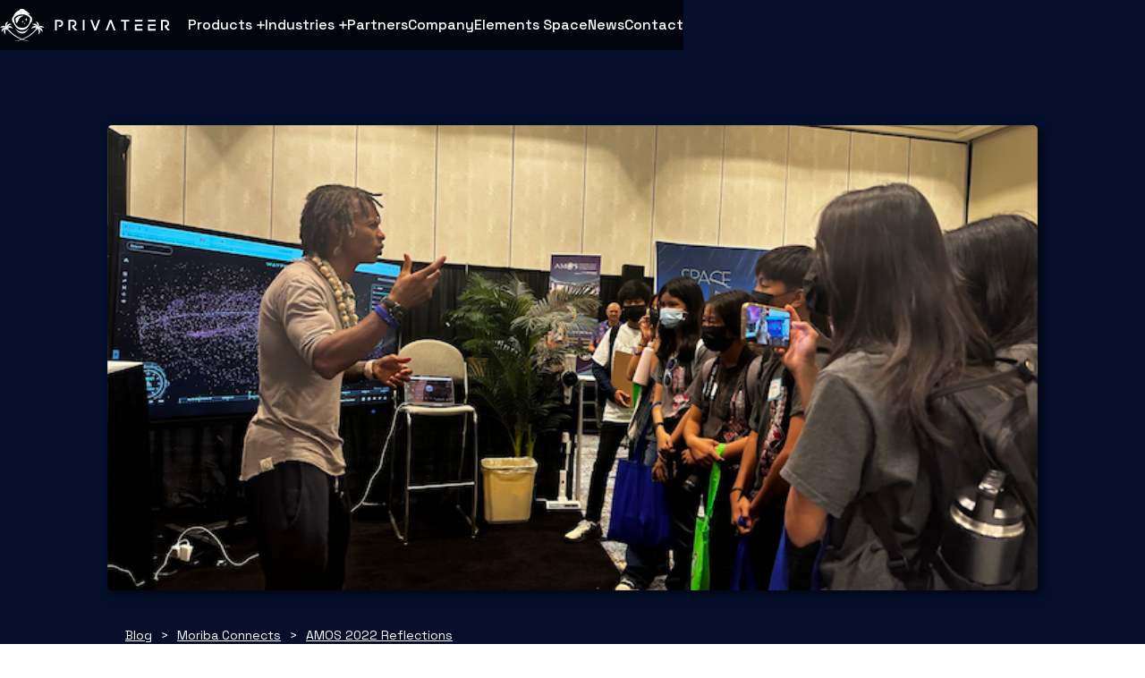

--- FILE ---
content_type: text/html
request_url: https://www.privateer.com/blog/amos-2022-reflections
body_size: 10073
content:
<!DOCTYPE html><!-- Last Published: Fri Oct 24 2025 16:58:14 GMT+0000 (Coordinated Universal Time) --><html data-wf-domain="www.privateer.com" data-wf-page="6378165d20daa96b9ae63335" data-wf-site="61de02c2c3ef6cef3f04ccc8" data-wf-collection="6378165d20daa94929e63341" data-wf-item-slug="amos-2022-reflections"><head><meta charset="utf-8"/><title>AMOS 2022 Reflections - Privateer Space</title><meta content="This year&#x27;s Advanced Maui Optical and Space Surveillance Technologies Conference (AMOS) brought many people together from across the globe to explore and share any and everything about space safety, security, and sustainability. Privateer&#x27;s Chief Scientist, Dr. Moriba Jah, shares his reflections on the experience." name="description"/><meta content="AMOS 2022 Reflections - Privateer Space" property="og:title"/><meta content="This year&#x27;s Advanced Maui Optical and Space Surveillance Technologies Conference (AMOS) brought many people together from across the globe to explore and share any and everything about space safety, security, and sustainability. Privateer&#x27;s Chief Scientist, Dr. Moriba Jah, shares his reflections on the experience." property="og:description"/><meta content="https://cdn.prod.website-files.com/620fef3b545b4de8cda027b2/6345f86370e26b64af93f075_Screen%20Shot%202022-10-11%20at%204.10.51%20PM.png" property="og:image"/><meta content="AMOS 2022 Reflections - Privateer Space" property="twitter:title"/><meta content="This year&#x27;s Advanced Maui Optical and Space Surveillance Technologies Conference (AMOS) brought many people together from across the globe to explore and share any and everything about space safety, security, and sustainability. Privateer&#x27;s Chief Scientist, Dr. Moriba Jah, shares his reflections on the experience." property="twitter:description"/><meta content="https://cdn.prod.website-files.com/620fef3b545b4de8cda027b2/6345f86370e26b64af93f075_Screen%20Shot%202022-10-11%20at%204.10.51%20PM.png" property="twitter:image"/><meta property="og:type" content="website"/><meta content="summary_large_image" name="twitter:card"/><meta content="width=device-width, initial-scale=1" name="viewport"/><link href="https://cdn.prod.website-files.com/61de02c2c3ef6cef3f04ccc8/css/privateer-space.webflow.shared.287bbd34e.min.css" rel="stylesheet" type="text/css"/><link href="https://fonts.googleapis.com" rel="preconnect"/><link href="https://fonts.gstatic.com" rel="preconnect" crossorigin="anonymous"/><script src="https://ajax.googleapis.com/ajax/libs/webfont/1.6.26/webfont.js" type="text/javascript"></script><script type="text/javascript">WebFont.load({  google: {    families: ["Merriweather:300,300italic,400,400italic,700,700italic,900,900italic","Montserrat:100,100italic,200,200italic,300,300italic,400,400italic,500,500italic,600,600italic,700,700italic,800,800italic,900,900italic","Lato:100,100italic,300,300italic,400,400italic,700,700italic,900,900italic","Space Grotesk:300,regular,500,600,700"]  }});</script><script src="https://use.typekit.net/sod3koo.js" type="text/javascript"></script><script type="text/javascript">try{Typekit.load();}catch(e){}</script><script type="text/javascript">!function(o,c){var n=c.documentElement,t=" w-mod-";n.className+=t+"js",("ontouchstart"in o||o.DocumentTouch&&c instanceof DocumentTouch)&&(n.className+=t+"touch")}(window,document);</script><link href="https://cdn.prod.website-files.com/61de02c2c3ef6cef3f04ccc8/639a6000cbcf95f3c1740024_favicon-32.png" rel="shortcut icon" type="image/x-icon"/><link href="https://cdn.prod.website-files.com/61de02c2c3ef6cef3f04ccc8/639a5fd9abb53c9a64a78791_webclip.png" rel="apple-touch-icon"/><script async="" src="https://www.googletagmanager.com/gtag/js?id=G-Q7ZYV842YE"></script><script type="text/javascript">window.dataLayer = window.dataLayer || [];function gtag(){dataLayer.push(arguments);}gtag('set', 'developer_id.dZGVlNj', true);gtag('js', new Date());gtag('config', 'G-Q7ZYV842YE');</script><script src="https://www.google.com/recaptcha/api.js" type="text/javascript"></script><style>
* {
     -webkit-font-smoothing: antialiased;
     -moz-osx-font-smoothing: grayscale;
}
.zcwf_col_lab label span {
    color: #77e6cd !important;
}  
#crmWebToEntityForm label {
    font-size: 16px !important;
    font-weight: 400 !important;
}  
 </style></head><body class="body-3"><div data-collapse="medium" data-animation="default" data-duration="400" data-w-id="3dc57d96-cb86-ee59-c419-6394f6c23db7" data-easing="ease" data-easing2="ease" role="banner" class="navbar-wrapper w-nav"><div class="navbar-2026"><div class="_2026-navbar-container"><a href="/" class="brand-2 responsive w-nav-brand"><img width="210" loading="lazy" alt="Privateer Logo" src="https://cdn.prod.website-files.com/61de02c2c3ef6cef3f04ccc8/680ba055a144a823c51e0d3c_logo-horizontal.svg" class="primary-logo navbar-logo"/></a><nav role="navigation" class="menu w-nav-menu"><a href="/" class="nav-logo w-inline-block"><img width="210" id="w-node-ef882abd-62b2-fa1e-3bb5-a6c9ea20b271-f6c23db7" alt="Privateer Logo" src="https://cdn.prod.website-files.com/61de02c2c3ef6cef3f04ccc8/680ba055a144a823c51e0d3c_logo-horizontal.svg" loading="lazy" class="primary-logo navbar-logo"/></a><div data-delay="0" data-hover="false" class="industries-mega-menu-dropdown w-dropdown"><div class="dropdown-toggle-3 w-dropdown-toggle"><div class="nav-link dropdown-link">Products</div><img loading="lazy" src="https://cdn.prod.website-files.com/61de02c2c3ef6cef3f04ccc8/686fee5b714660d77ada2a3a_65fe2b9976d808c5e7a06e910ea6e6c7_plus-sign.svg" alt="" class="white-carrot"/></div><nav class="dropdown-list-2 w-dropdown-list"><div class="dropdown-overflow"><div class="dropdown-inner-shadow"></div><div class="dropdown-bg"><div class="dropdown-bg-full"></div><div class="dropdown-sidebar-bg"></div></div><div class="dropdown-list-body"><div class="_1040-container"><div class="dropdown-grid"><div class="dropdown-column first products"><div class="sidebar-column-bg"></div><div class="mega-menu-image-container"><img sizes="100vw" srcset="https://cdn.prod.website-files.com/61de02c2c3ef6cef3f04ccc8/68ed67bc7b8af8c37f8a9536_elements-hero-p-500.webp 500w, https://cdn.prod.website-files.com/61de02c2c3ef6cef3f04ccc8/68ed67bc7b8af8c37f8a9536_elements-hero.webp 520w" alt="Elements logo on a beach background" src="https://cdn.prod.website-files.com/61de02c2c3ef6cef3f04ccc8/68ed67bc7b8af8c37f8a9536_elements-hero.webp" loading="lazy" class="products-image"/></div><div class="dropdown-title">Products</div><p class="dropdown-card-text">Elements synthesizes data from land, sea, air, and space to deliver powerful, decision-ready analytics.</p><a data-w-id="ef882abd-62b2-fa1e-3bb5-a6c9ea20b288" href="/products" class="view-all-link has-icon w-inline-block"><div class="dropdown-card-content"><div class="dropdown-card-title not-margin">View All</div></div><div class="dropdown-card-icon arrow w-embed"><svg viewBox="0 0 14 11" preserveAspectRatio="xMinYMin" style="fill: #fff">
        <path fill-rule="evenodd" d="M9.827.144L9.019.86l3.256 3.738H0V5.69h12.275L9.02 9.427l.808.717 4.173-5-4.173-5z"></path>
    </svg></div></a></div><div class="dropdown-column second"><div class="dropdown-subgrid products"><a href="/products/commercial" class="dropdown-card products w-inline-block"><img src="https://cdn.prod.website-files.com/61de02c2c3ef6cef3f04ccc8/68ec40745f8509d07435508c_aa1502a5391ae6ac017d569c7dd40ce3_commercial.webp" loading="lazy" sizes="100vw" srcset="https://cdn.prod.website-files.com/61de02c2c3ef6cef3f04ccc8/68ec40745f8509d07435508c_aa1502a5391ae6ac017d569c7dd40ce3_commercial-p-500.webp 500w, https://cdn.prod.website-files.com/61de02c2c3ef6cef3f04ccc8/68ec40745f8509d07435508c_aa1502a5391ae6ac017d569c7dd40ce3_commercial.webp 780w" alt="Cargo ship at a port" class="products-mega-menu-image"/><div class="dropdown-card-content products"><div class="dropdown-card-title">For Commercial</div><p class="dropdown-card-text">Elements delivers clear insights for businesses to optimize supply chains, manage remote assets, assess risk, and make critical decisions with speed and clarity.</p></div></a><a href="/products/government" class="dropdown-card products w-inline-block"><img src="https://cdn.prod.website-files.com/61de02c2c3ef6cef3f04ccc8/68ec40732305b3b5dc04c913_government.webp" loading="lazy" sizes="100vw" srcset="https://cdn.prod.website-files.com/61de02c2c3ef6cef3f04ccc8/68ec40732305b3b5dc04c913_government-p-500.webp 500w, https://cdn.prod.website-files.com/61de02c2c3ef6cef3f04ccc8/68ec40732305b3b5dc04c913_government.webp 780w" alt="Flags of dozens of countries" class="products-mega-menu-image"/><div class="dropdown-card-content products"><div class="dropdown-card-title">For Government</div><p class="dropdown-card-text">Elements provides a unified operational picture for defense, intelligence, and civilian agencies, enabling mission-critical decisions for resource management, infrastructure monitoring, and more.</p></div></a></div></div></div></div></div></div></nav></div><div data-delay="0" data-hover="false" class="industries-mega-menu-dropdown w-dropdown"><div class="dropdown-toggle-3 w-dropdown-toggle"><div class="nav-link dropdown-link">Industries</div><img loading="lazy" src="https://cdn.prod.website-files.com/61de02c2c3ef6cef3f04ccc8/686fee5b714660d77ada2a3a_65fe2b9976d808c5e7a06e910ea6e6c7_plus-sign.svg" alt="" class="white-carrot"/></div><nav class="dropdown-list-2 w-dropdown-list"><div class="dropdown-overflow"><div class="dropdown-inner-shadow"></div><div class="dropdown-bg"><div class="dropdown-bg-full"></div><div class="dropdown-sidebar-bg"></div></div><div class="dropdown-list-body"><div class="_1040-container"><div class="dropdown-grid"><div class="dropdown-column first"><div class="sidebar-column-bg"></div><div class="mega-menu-image-container"><img loading="lazy" src="https://cdn.prod.website-files.com/61de02c2c3ef6cef3f04ccc8/687923278519666d33abbc1d_223d96b4dfe9d38801f6d11abc60f68b_finance-insurance-image.avif" alt="Satellite image of a flood zone" class="finance-image"/><img sizes="100vw" srcset="https://cdn.prod.website-files.com/61de02c2c3ef6cef3f04ccc8/68705a2f98be8b264b493847_government-p-500.webp 500w, https://cdn.prod.website-files.com/61de02c2c3ef6cef3f04ccc8/68705a2f98be8b264b493847_government.webp 520w" alt="Satellite image of an airfield" src="https://cdn.prod.website-files.com/61de02c2c3ef6cef3f04ccc8/68705a2f98be8b264b493847_government.webp" loading="lazy" class="government-image"/><img sizes="100vw" srcset="https://cdn.prod.website-files.com/61de02c2c3ef6cef3f04ccc8/68759cc1b3f7f155d46567cc_a51526fff109613884d20fc1b2117aca_erp-image-p-500.webp 500w, https://cdn.prod.website-files.com/61de02c2c3ef6cef3f04ccc8/68759cc1b3f7f155d46567cc_a51526fff109613884d20fc1b2117aca_erp-image.webp 780w" alt="Satellite image of a docked container ship" src="https://cdn.prod.website-files.com/61de02c2c3ef6cef3f04ccc8/68759cc1b3f7f155d46567cc_a51526fff109613884d20fc1b2117aca_erp-image.webp" loading="lazy" class="erp-image"/><img sizes="100vw" srcset="https://cdn.prod.website-files.com/61de02c2c3ef6cef3f04ccc8/68759ce4428bbbcbd08d0f7e_energy-image-p-500.webp 500w, https://cdn.prod.website-files.com/61de02c2c3ef6cef3f04ccc8/68759ce4428bbbcbd08d0f7e_energy-image.webp 780w" alt="Satellite image of a dock with energy silos" src="https://cdn.prod.website-files.com/61de02c2c3ef6cef3f04ccc8/68759ce4428bbbcbd08d0f7e_energy-image.webp" loading="lazy" class="energy-image"/><img sizes="100vw" srcset="https://cdn.prod.website-files.com/61de02c2c3ef6cef3f04ccc8/68705a2f75ad33c70077ad14_custom-p-500.webp 500w, https://cdn.prod.website-files.com/61de02c2c3ef6cef3f04ccc8/68705a2f75ad33c70077ad14_custom.webp 520w" alt="Satellite image of the earth" src="https://cdn.prod.website-files.com/61de02c2c3ef6cef3f04ccc8/68705a2f75ad33c70077ad14_custom.webp" loading="lazy" class="custom-image"/></div><div class="dropdown-title">Industries</div><p class="dropdown-card-text">How Privateer Elements works for you depends on your world: our tools shape-shift to fit your priorities, not the other way around.</p><a data-w-id="ef882abd-62b2-fa1e-3bb5-a6c9ea20b2b7" href="/industries" class="view-all-link has-icon w-inline-block"><div class="dropdown-card-content"><div class="dropdown-card-title not-margin">View All</div></div><div class="dropdown-card-icon arrow w-embed"><svg viewBox="0 0 14 11" preserveAspectRatio="xMinYMin" style="fill: #fff">
        <path fill-rule="evenodd" d="M9.827.144L9.019.86l3.256 3.738H0V5.69h12.275L9.02 9.427l.808.717 4.173-5-4.173-5z"></path>
    </svg></div></a></div><div class="dropdown-column second"><div class="dropdown-subgrid"><div class="nav-subcolumn"><a data-w-id="ef882abd-62b2-fa1e-3bb5-a6c9ea20b2bf" href="/industries/finance-and-insurance" class="dropdown-card w-inline-block"><div class="dropdown-card-content"><div class="dropdown-card-title">Finance &amp; Insurance</div><p class="dropdown-card-text">Track real-world activity and manage risk using geospatial data across supply chains, infrastructure, and climate.</p></div></a><a data-w-id="ef882abd-62b2-fa1e-3bb5-a6c9ea20b2c5" href="/industries/government-and-defense" class="dropdown-card w-inline-block"><div class="dropdown-card-content"><div class="dropdown-card-title">Government &amp; Defense</div><p class="dropdown-card-text">Gain multi-domain awareness with mission-ready data for planning, monitoring, and response.</p></div></a><a data-w-id="ef882abd-62b2-fa1e-3bb5-a6c9ea20b2cb" href="/industries/enterprise-resource-planning" class="dropdown-card last w-inline-block"><div class="dropdown-card-content"><div class="dropdown-card-title">Enterprise Resource Planning</div><p class="dropdown-card-text">Integrate geospatial insight into ERP workflows to enhance forecasting and logistics.</p></div></a></div><div class="nav-subcolumn"><a data-w-id="ef882abd-62b2-fa1e-3bb5-a6c9ea20b2d2" href="/industries/energy" class="dropdown-card w-inline-block"><div class="dropdown-card-content"><div class="dropdown-card-title">Energy</div><p class="dropdown-card-text">Track upstream to downstream activity with geospatial data to optimize operations and reduce risk.</p></div></a><a data-w-id="ef882abd-62b2-fa1e-3bb5-a6c9ea20b2d8" href="/#contact" class="dropdown-card w-inline-block"><div class="dropdown-card-content"><div class="dropdown-card-title">Custom Solutions</div><p class="dropdown-card-text">Need something specific? Let’s discuss a custom solution for your goals.</p></div></a><div class="dropdown-card last hidden"></div></div></div></div></div></div></div></div></nav></div><a id="w-node-ef882abd-62b2-fa1e-3bb5-a6c9ea20b2df-f6c23db7" href="/#partners" class="nav-link mega-menu">Partners</a><a id="w-node-ef882abd-62b2-fa1e-3bb5-a6c9ea20b2e1-f6c23db7" href="/company" class="nav-link mega-menu">Company</a><a href="https://wayfinder.privateer.com" target="_blank" class="nav-link mega-menu">Elements Space</a><a id="w-node-ef882abd-62b2-fa1e-3bb5-a6c9ea20b2e5-f6c23db7" href="/blog#news" class="nav-link mega-menu">News</a><a id="w-node-ef882abd-62b2-fa1e-3bb5-a6c9ea20b2e7-f6c23db7" href="/#contact" class="nav-link mega-menu">Contact</a></nav><div id="menu-trigger" class="menu-button-3 w-nav-button"><div class="menu-button-line top"></div><div class="menu-button-line middle"></div><div class="menu-button-line last"></div></div></div></div><div id="asn-navbar-bg" class="navbar-bg"></div></div><div id="press" class="blog-post-body-container"><div class="blog-content-featured w-container"><div style="background-image:url(&quot;https://cdn.prod.website-files.com/620fef3b545b4de8cda027b2/6345f86370e26b64af93f075_Screen%20Shot%202022-10-11%20at%204.10.51%20PM.png&quot;)" class="blog-post-image"></div><div class="w-row"><div class="column-5 w-col w-col-9"><div class="div-block-19"><a href="/blog" class="link-2">Blog</a><div class="breadcrumb-divider">&gt; </div><a href="/tags/moriba-connects" class="link-2">Moriba Connects</a><div class="breadcrumb-divider">&gt; </div><a href="/blog/amos-2022-reflections" aria-current="page" class="link-2 w--current">AMOS 2022 Reflections</a></div><div class="blog-post-container w-clearfix"><h1 class="blog-post-title">AMOS 2022 Reflections</h1><img height="75" loading="lazy" width="75" src="https://cdn.prod.website-files.com/620fef3b545b4de8cda027b2/62bda5b488a365a806b44496_user%201.png" alt="" class="image-12"/><p class="blog-post-author">Moriba Jah</p><p class="blog-post-date">October 11, 2022</p><div class="blog-post-body w-richtext"><p>‍</p><p>This year&#x27;s <a href="https://amostech.com/">Advanced Maui Optical and Space Surveillance Technologies Conference (AMOS)</a> brought many people together from across the globe to explore and share any and everything about space safety, security, and sustainability.<br/></p><p> </p><figure style="max-width:30%" class="w-richtext-align-floatleft w-richtext-figure-type-image"><div><img src="https://cdn.prod.website-files.com/620fef3b545b4de8cda027b2/6345f68bd29c4537dfa937e1_Screen%20Shot%202022-10-11%20at%204.03.56%20PM.png" loading="lazy" alt=""/></div></figure><p>I felt a tremendous sense of pride from the moment I landed on Maui and saw a Privateer screen at the airport welcoming everyone to the island and conference.</p><p>‍</p><p>It was always present in my heart, mind, body, and soul that Privateer is a Maui based company that I co-founded just a year ago, nestled at the feet of the great mount Haleakalā.<br/></p><p>‍</p><p>As I interacted with waves of people I was reminded of my dharma and sacred oath to remind humanity about the interconnectedness amongst all things and recruit their empathy to enroll them in an intergenerational contract of stewardship. Land, ocean, air, and space are linked. Detriment to one affects the others. <br/></p><p>‍</p><p>‍</p><p>‍</p><p>‍</p><p>There was no better way at AMOS to exemplify our ethos than by releasing the world’s first truly free global access to accurate orbital information and collision risk assessment data through our apps <a href="https://mission.privateer.com/crows-nest">Wayfinder and Crow’s Nest </a>respectively. Knowledge is not ubiquitous across humanity and Privateer believes it should be. </p><p>‍</p><figure class="w-richtext-align-floatleft w-richtext-figure-type-image"><div><img src="https://cdn.prod.website-files.com/620fef3b545b4de8cda027b2/6345f8c56092b1222a2bcf1e_Screen%20Shot%202022-10-11%20at%204.09.46%20PM.png" loading="lazy" alt=""/></div></figure><p><br/></p><p>To that end, I participated in a virtual short course and spent time with middle school children at our booth explaining the importance of space environmentalism and sustainability, letting them know our future was in their hands. </p><p>‍</p><blockquote>The native Hawaiian practice of Kuleana, responsibility, is needed and the Hawaiian kids resonates with this immensely. </blockquote><p>‍</p><p>I also co-chaired a session on space situational awareness and participated on a panel regarding space sustainability, where I underscored the need for creating a circular space economy to achieve pollution prevention through reuse and recycling of our satellites and rockets. <br/></p><p>‍</p><p>‍</p><p>‍</p><p>‍</p><p>‍</p><p>‍</p><p>My daily runs by the ocean reminded me of my dharma: Earth herself needs the voices and actions of many to rescue her from our current path toward a tragedy of the commons and wide-scale environmental demise. I am deeply committed to being one of those voices. </p><div class="w-embed w-iframe"><iframe width="560" height="315" src="https://www.youtube.com/embed/CEowfB0D26s" title="YouTube video player" frameborder="0" allow="accelerometer; autoplay; clipboard-write; encrypted-media; gyroscope; picture-in-picture" allowfullscreen></iframe></div></div><div class="blog-post-categories">Moriba Connects</div></div></div><div class="column-4 w-col w-col-3"><div class="featured-articles-title">ARTICLES YOU MIGHT LIKE</div><div class="suggested-articles-vertical-4-up w-dyn-list"><div role="list" class="w-dyn-items"><div role="listitem" class="sidebar-suggested-posts w-dyn-item" data-ix="press-item-animation"><a href="/blog/meet-the-crew-kealia-sjostrand-machine-learning-artificial-intelligence-engineer" class="sidebar-post-image-link w-inline-block"><div style="background-image:url(&quot;https://cdn.prod.website-files.com/620fef3b545b4de8cda027b2/6887c164e65745bbca443d93_Hero%20Image%20(1).png&quot;)" class="grid-post-thumbnail-container"></div></a><a href="/tags/people-culture-events" class="post-category">People, Culture, &amp; Events</a><div class="sidebar-post-title">Meet the Crew: Kealia Sjostrand, ML/AI Engineer</div><div class="sidebar-horizontal-rule"></div></div><div role="listitem" class="sidebar-suggested-posts w-dyn-item" data-ix="press-item-animation"><a href="/blog/privateer-product-demos-marked-awardable-by-dods-tradewinds-solutions-marketplace" class="sidebar-post-image-link w-inline-block"><div style="background-image:url(&quot;https://cdn.prod.website-files.com/620fef3b545b4de8cda027b2/68800fb33167cc159bd98e8a_Copy%20of%20Blog%20Post%20Thumbnail%20Image(14).png&quot;)" class="grid-post-thumbnail-container"></div></a><a href="/tags/product" class="post-category">Product</a><div class="sidebar-post-title">Privateer product demos marked Awardable by DoD&#x27;s Tradewinds Solutions Marketplace</div><div class="sidebar-horizontal-rule"></div></div><div role="listitem" class="sidebar-suggested-posts w-dyn-item" data-ix="press-item-animation"><a href="/blog/meet-the-crew-mohannad-ali-director-of-middle-east-operations" class="sidebar-post-image-link w-inline-block"><div style="background-image:url(&quot;https://cdn.prod.website-files.com/620fef3b545b4de8cda027b2/6835dc094849a521347aa0cd_Hero%20Image%20(3).jpg&quot;)" class="grid-post-thumbnail-container"></div></a><a href="/tags/people-culture-events" class="post-category">People, Culture, &amp; Events</a><div class="sidebar-post-title">Meet the Crew: Mohannad Ali, Director of Middle East Operations</div><div class="sidebar-horizontal-rule"></div></div><div role="listitem" class="sidebar-suggested-posts w-dyn-item" data-ix="press-item-animation"><a href="/blog/meet-the-crew-morgan-cox-director-of-global-business-development" class="sidebar-post-image-link w-inline-block"><div style="background-image:url(&quot;https://cdn.prod.website-files.com/620fef3b545b4de8cda027b2/680f8f2716350a2d7de2ad9c_Hero%20Image%20(600%20x%20300%20px).jpg&quot;)" class="grid-post-thumbnail-container"></div></a><a href="/tags/people-culture-events" class="post-category">People, Culture, &amp; Events</a><div class="sidebar-post-title">Meet the Crew: Morgan Cox, Director of Global Business Development</div><div class="sidebar-horizontal-rule"></div></div></div></div></div></div><div class="horizontal-rule"></div><div class="blog-section-name">RECOMMENDED CONTENT</div><div class="category-three-collection-4-up w-dyn-list"><div role="list" class="w-dyn-items w-row"><div role="listitem" class="collection-item-2 w-dyn-item w-col w-col-3" data-ix="press-item-animation"><a href="/blog/honoring-black-space-pioneers-the-next-generation" class="post-image-link w-inline-block"><div style="background-image:url(&quot;https://cdn.prod.website-files.com/620fef3b545b4de8cda027b2/6400f96a9fe40470cd0b7924_mj.jpg&quot;)" class="grid-post-thumbnail-container"></div></a><a href="/tags/moriba-connects" class="post-category">Moriba Connects</a><div class="post-title">Honoring Black Space Pioneers: The Next Generation</div></div><div role="listitem" class="collection-item-2 w-dyn-item w-col w-col-3" data-ix="press-item-animation"><a href="/blog/moriba-jah-talks-space-with-gold-star-kids" class="post-image-link w-inline-block"><div style="background-image:url(&quot;https://cdn.prod.website-files.com/620fef3b545b4de8cda027b2/62d1a3c8efd0a7085920b40d_1656797049218.jpeg&quot;)" class="grid-post-thumbnail-container"></div></a><a href="/tags/moriba-connects" class="post-category">Moriba Connects</a><div class="post-title">Moriba Jah Talks Space with Gold Star Kids</div></div></div></div></div></div><div class="page-section footer"><div class="container w-container"><div class="footer-column first"><div class="nav-menu-2025 footer"><div class="w-layout-grid nav-grid footer"><div id="w-node-eb547e09-d1c4-ffeb-271c-442865efd266-447f6a52" class="w-layout-vflex logo-flex"><a href="/" class="footer-logo _2025 w-inline-block"><img width="230" id="w-node-eb547e09-d1c4-ffeb-271c-442865efd268-447f6a52" alt="Privateer Logo" src="https://cdn.prod.website-files.com/61de02c2c3ef6cef3f04ccc8/680ba055a144a823c51e0d3c_logo-horizontal.svg" loading="lazy" class="primary-logo footer"/></a></div><div id="w-node-eb547e09-d1c4-ffeb-271c-442865efd269-447f6a52" class="footer-column left"><a href="/products" class="footer-column-header">Products</a><a href="/products/government" class="nav-link subnav">For Government</a><a href="/products/commercial" class="nav-link subnav">For Commercial</a></div><div id="w-node-eb547e09-d1c4-ffeb-271c-442865efd270-447f6a52" class="w-layout-vflex footer-column left"><a href="/industries" class="footer-column-header">Industries</a><a href="/industries/finance-and-insurance" class="nav-link subnav">Finance &amp; Insurance</a><a href="/industries/government-and-defense" class="nav-link subnav">Government &amp; Defense</a><a href="/industries/enterprise-resource-planning" class="nav-link subnav">Enterprise Resource Planning</a><a href="/industries/energy" class="nav-link subnav">Energy</a></div><div id="w-node-eb547e09-d1c4-ffeb-271c-442865efd27b-447f6a52" class="w-layout-vflex footer-column left"><a href="/company" class="footer-column-header">Company</a><a href="/blog" class="nav-link subnav">News</a><a href="/careers" class="nav-link subnav">Join Our Crew</a></div><a id="w-node-eb547e09-d1c4-ffeb-271c-442865efd282-447f6a52" href="/#contact" class="footer-column-header">Contact</a></div></div></div><div class="footer-column"><div class="paragraph _16px">©2025 All Rights Reserved.</div><div id="w-node-eb547e09-d1c4-ffeb-271c-442865efd287-447f6a52" class="w-layout-layout social-columns footer wf-layout-layout"><div class="w-layout-cell centered"><a href="https://www.instagram.com/privateer.space/" target="_blank" class="w-inline-block"><div class="code-embed-2 w-embed"><svg width="21" height="20" viewBox="0 0 21 20" fill="none" xmlns="http://www.w3.org/2000/svg">
<mask id="mask0_0_23" style="mask-type:luminance" maskUnits="userSpaceOnUse" x="0" y="0" width="21" height="20">
<path fill-rule="evenodd" clip-rule="evenodd" d="M0.257568 0H20.5748V20H0.257568V0Z" fill="white"/>
</mask>
<g mask="url(#mask0_0_23)">
<path fill-rule="evenodd" clip-rule="evenodd" d="M10.397 0.0377517C7.6495 0.0377517 7.305 0.0377517 6.22471 0.0964765C5.38429 0.113674 4.55323 0.270973 3.7664 0.562081C2.39476 1.07718 1.31149 2.14555 0.789209 3.49832C0.494042 4.27433 0.33455 5.09396 0.317112 5.92282C0.270328 6.98825 0.257568 7.32802 0.257568 10.0378C0.257568 12.7475 0.257568 13.0872 0.317112 14.1527C0.351137 14.9706 0.523389 15.7777 0.827487 16.5394C1.34977 17.8922 2.43304 18.9606 3.80468 19.4757C4.5915 19.7668 5.42257 19.9241 6.26298 19.9413C7.34328 19.9874 7.68778 20 10.4353 20C13.1828 20 13.5273 20 14.6076 19.9413C15.448 19.9241 16.2791 19.7668 17.0659 19.4757C18.4376 18.9606 19.5208 17.8922 20.0431 16.5394C20.3383 15.7634 20.4978 14.9438 20.5152 14.1149C20.562 13.0495 20.5748 12.7097 20.5748 10C20.5748 7.29027 20.5748 6.9505 20.5152 5.88507C20.4978 5.05621 20.3383 4.23658 20.0431 3.46057C19.5208 2.1078 18.4376 1.03943 17.0659 0.524329C16.2791 0.233222 15.448 0.0759228 14.6076 0.0587248C13.5273 0.0125839 13.1828 0 10.4353 0L10.397 0.0377517ZM10.397 1.82047C13.0978 1.82047 13.421 1.82047 14.4885 1.87919C15.1308 1.88465 15.767 2.00126 16.3684 2.22315C17.2488 2.5604 17.9446 3.24664 18.2866 4.11493C18.5116 4.70805 18.6298 5.33557 18.6353 5.96896C18.6864 7.02181 18.6949 7.3406 18.6949 10.0042C18.6949 12.6678 18.6949 12.9866 18.6353 14.0394C18.6298 14.6728 18.5116 15.3003 18.2866 15.8935C17.9446 16.7617 17.2488 17.448 16.3684 17.7852C15.767 18.0071 15.1308 18.1237 14.4885 18.1292C13.421 18.1795 13.102 18.1879 10.397 18.1879C7.69203 18.1879 7.37305 18.1879 6.30551 18.1292C5.66329 18.1237 5.02702 18.0071 4.42563 17.7852C3.55247 17.4421 2.86474 16.7546 2.52874 15.8893C2.30375 15.2961 2.18551 14.6686 2.17998 14.0352C2.12894 12.9824 2.12044 12.6636 2.12044 10C2.12044 7.33641 2.12044 7.01762 2.17998 5.96477C2.18551 5.33138 2.30375 4.70386 2.52874 4.11074C2.87069 3.25461 3.55757 2.57718 4.42563 2.23993C5.02702 2.01804 5.66329 1.90143 6.30551 1.89597C7.37305 1.84564 7.69629 1.83725 10.397 1.83725V1.82047Z" fill="white"/>
</g>
<path fill-rule="evenodd" clip-rule="evenodd" d="M10.397 13.3264C8.53416 13.3264 7.0243 11.8374 7.0243 10.0001C7.0243 8.16286 8.53416 6.67376 10.397 6.67376C12.2599 6.67376 13.7698 8.16286 13.7698 10.0001C13.7698 11.8374 12.2599 13.3264 10.397 13.3264V13.3264ZM10.397 4.87427C7.52659 4.87427 5.19971 7.16915 5.19971 10.0001C5.19971 12.8311 7.52659 15.1259 10.397 15.1259C13.2675 15.1259 15.5943 12.8311 15.5943 10.0001C15.5943 7.16915 13.2675 4.87427 10.397 4.87427Z" fill="white"/>
<path fill-rule="evenodd" clip-rule="evenodd" d="M15.7985 3.47314C16.4705 3.47314 17.0149 4.01006 17.0149 4.67281C17.0149 5.33556 16.4705 5.87247 15.7985 5.87247C15.1265 5.87247 14.5821 5.33556 14.5821 4.67281C14.5821 4.01006 15.1265 3.47314 15.7985 3.47314" fill="white"/>
</svg></div></a></div><div class="w-layout-cell centered"><a href="https://twitter.com/privateerspace" target="_blank" class="w-inline-block"><div class="code-embed-2 w-embed"><svg width="19" height="18" viewBox="0 0 19 18" fill="none" xmlns="http://www.w3.org/2000/svg">
<path fill-rule="evenodd" clip-rule="evenodd" d="M15.1075 0.714355L10.4805 6.00613L6.46954 0.714355H0.682007L7.59924 9.77421L1.04521 17.2858H3.84816L8.91716 11.4885L13.3546 17.2858H19L11.7854 7.73336L17.9104 0.714355H15.1075ZM3.9666 2.30993H5.63257L15.6112 15.5023L15.6681 15.5955H14.1283L3.9666 2.30993Z" fill="white"/>
</svg></div></a></div><div class="w-layout-cell centered"><a href="https://www.linkedin.com/company/privateerspace" target="_blank" class="w-inline-block"><div class="code-embed-2 w-embed"><svg width="21" height="20" viewBox="0 0 21 20" fill="none" xmlns="http://www.w3.org/2000/svg">
<path fill-rule="evenodd" clip-rule="evenodd" d="M1.72938 0.000246098H18.7753C19.5791 -0.0101921 20.2471 0.636974 20.2576 1.44071V18.5593C20.2471 19.363 19.5791 20.0102 18.7753 19.9998H1.72938C0.936065 20.0102 0.268007 19.363 0.257568 18.5593V1.44071C0.268007 0.636974 0.925627 -0.0101921 1.72938 0.000246098ZM2.98199 4.46778C2.98199 5.41765 3.76488 6.19007 4.70433 6.19007C5.64379 6.19007 6.42667 5.41765 6.42667 4.46778C6.42667 3.5179 5.64379 2.74548 4.70433 2.74548C3.75444 2.74548 2.98199 3.52834 2.98199 4.46778ZM14.3285 17.0458H17.2931V11.8058C17.2931 9.22758 16.7398 7.25476 13.7336 7.25476C12.5853 7.21301 11.4997 7.80799 10.9256 8.79961H10.8839V7.49484H8.03419V17.0353H10.9987V12.3173C10.9987 11.0751 11.2388 9.8643 12.7837 9.8643C14.3077 9.8643 14.3285 11.2943 14.3285 12.4008V17.0458ZM3.22208 17.0458V7.50528H6.18659V17.0458H3.22208Z" fill="white"/>
</svg></div></a></div></div></div></div></div><script src="https://d3e54v103j8qbb.cloudfront.net/js/jquery-3.5.1.min.dc5e7f18c8.js?site=61de02c2c3ef6cef3f04ccc8" type="text/javascript" integrity="sha256-9/aliU8dGd2tb6OSsuzixeV4y/faTqgFtohetphbbj0=" crossorigin="anonymous"></script><script src="https://cdn.prod.website-files.com/61de02c2c3ef6cef3f04ccc8/js/webflow.schunk.36b8fb49256177c8.js" type="text/javascript"></script><script src="https://cdn.prod.website-files.com/61de02c2c3ef6cef3f04ccc8/js/webflow.schunk.ac85b54225039cf7.js" type="text/javascript"></script><script src="https://cdn.prod.website-files.com/61de02c2c3ef6cef3f04ccc8/js/webflow.936dd873.5efd991644632d67.js" type="text/javascript"></script><script type="text/javascript">
_linkedin_partner_id = "7514665";
window._linkedin_data_partner_ids = window._linkedin_data_partner_ids || [];
window._linkedin_data_partner_ids.push(_linkedin_partner_id);
</script><script type="text/javascript">
(function(l) {
if (!l){window.lintrk = function(a,b){window.lintrk.q.push([a,b])};
window.lintrk.q=[]}
var s = document.getElementsByTagName("script")[0];
var b = document.createElement("script");
b.type = "text/javascript";b.async = true;
b.src = "https://snap.licdn.com/li.lms-analytics/insight.min.js";
s.parentNode.insertBefore(b, s);})(window.lintrk);
</script>
<noscript>
<img height="1" width="1" style="display:none;" alt="" src="https://px.ads.linkedin.com/collect/?pid=7514665&fmt=gif" />
</noscript></body></html>

--- FILE ---
content_type: text/css
request_url: https://cdn.prod.website-files.com/61de02c2c3ef6cef3f04ccc8/css/privateer-space.webflow.shared.287bbd34e.min.css
body_size: 50548
content:
html{-webkit-text-size-adjust:100%;-ms-text-size-adjust:100%;font-family:sans-serif}body{margin:0}article,aside,details,figcaption,figure,footer,header,hgroup,main,menu,nav,section,summary{display:block}audio,canvas,progress,video{vertical-align:baseline;display:inline-block}audio:not([controls]){height:0;display:none}[hidden],template{display:none}a{background-color:#0000}a:active,a:hover{outline:0}abbr[title]{border-bottom:1px dotted}b,strong{font-weight:700}dfn{font-style:italic}h1{margin:.67em 0;font-size:2em}mark{color:#000;background:#ff0}small{font-size:80%}sub,sup{vertical-align:baseline;font-size:75%;line-height:0;position:relative}sup{top:-.5em}sub{bottom:-.25em}img{border:0}svg:not(:root){overflow:hidden}hr{box-sizing:content-box;height:0}pre{overflow:auto}code,kbd,pre,samp{font-family:monospace;font-size:1em}button,input,optgroup,select,textarea{color:inherit;font:inherit;margin:0}button{overflow:visible}button,select{text-transform:none}button,html input[type=button],input[type=reset]{-webkit-appearance:button;cursor:pointer}button[disabled],html input[disabled]{cursor:default}button::-moz-focus-inner,input::-moz-focus-inner{border:0;padding:0}input{line-height:normal}input[type=checkbox],input[type=radio]{box-sizing:border-box;padding:0}input[type=number]::-webkit-inner-spin-button,input[type=number]::-webkit-outer-spin-button{height:auto}input[type=search]{-webkit-appearance:none}input[type=search]::-webkit-search-cancel-button,input[type=search]::-webkit-search-decoration{-webkit-appearance:none}legend{border:0;padding:0}textarea{overflow:auto}optgroup{font-weight:700}table{border-collapse:collapse;border-spacing:0}td,th{padding:0}@font-face{font-family:webflow-icons;src:url([data-uri])format("truetype");font-weight:400;font-style:normal}[class^=w-icon-],[class*=\ w-icon-]{speak:none;font-variant:normal;text-transform:none;-webkit-font-smoothing:antialiased;-moz-osx-font-smoothing:grayscale;font-style:normal;font-weight:400;line-height:1;font-family:webflow-icons!important}.w-icon-slider-right:before{content:""}.w-icon-slider-left:before{content:""}.w-icon-nav-menu:before{content:""}.w-icon-arrow-down:before,.w-icon-dropdown-toggle:before{content:""}.w-icon-file-upload-remove:before{content:""}.w-icon-file-upload-icon:before{content:""}*{box-sizing:border-box}html{height:100%}body{color:#333;background-color:#fff;min-height:100%;margin:0;font-family:Arial,sans-serif;font-size:14px;line-height:20px}img{vertical-align:middle;max-width:100%;display:inline-block}html.w-mod-touch *{background-attachment:scroll!important}.w-block{display:block}.w-inline-block{max-width:100%;display:inline-block}.w-clearfix:before,.w-clearfix:after{content:" ";grid-area:1/1/2/2;display:table}.w-clearfix:after{clear:both}.w-hidden{display:none}.w-button{color:#fff;line-height:inherit;cursor:pointer;background-color:#3898ec;border:0;border-radius:0;padding:9px 15px;text-decoration:none;display:inline-block}input.w-button{-webkit-appearance:button}html[data-w-dynpage] [data-w-cloak]{color:#0000!important}.w-code-block{margin:unset}pre.w-code-block code{all:inherit}.w-optimization{display:contents}.w-webflow-badge,.w-webflow-badge>img{box-sizing:unset;width:unset;height:unset;max-height:unset;max-width:unset;min-height:unset;min-width:unset;margin:unset;padding:unset;float:unset;clear:unset;border:unset;border-radius:unset;background:unset;background-image:unset;background-position:unset;background-size:unset;background-repeat:unset;background-origin:unset;background-clip:unset;background-attachment:unset;background-color:unset;box-shadow:unset;transform:unset;direction:unset;font-family:unset;font-weight:unset;color:unset;font-size:unset;line-height:unset;font-style:unset;font-variant:unset;text-align:unset;letter-spacing:unset;-webkit-text-decoration:unset;text-decoration:unset;text-indent:unset;text-transform:unset;list-style-type:unset;text-shadow:unset;vertical-align:unset;cursor:unset;white-space:unset;word-break:unset;word-spacing:unset;word-wrap:unset;transition:unset}.w-webflow-badge{white-space:nowrap;cursor:pointer;box-shadow:0 0 0 1px #0000001a,0 1px 3px #0000001a;visibility:visible!important;opacity:1!important;z-index:2147483647!important;color:#aaadb0!important;overflow:unset!important;background-color:#fff!important;border-radius:3px!important;width:auto!important;height:auto!important;margin:0!important;padding:6px!important;font-size:12px!important;line-height:14px!important;text-decoration:none!important;display:inline-block!important;position:fixed!important;inset:auto 12px 12px auto!important;transform:none!important}.w-webflow-badge>img{position:unset;visibility:unset!important;opacity:1!important;vertical-align:middle!important;display:inline-block!important}h1,h2,h3,h4,h5,h6{margin-bottom:10px;font-weight:700}h1{margin-top:20px;font-size:38px;line-height:44px}h2{margin-top:20px;font-size:32px;line-height:36px}h3{margin-top:20px;font-size:24px;line-height:30px}h4{margin-top:10px;font-size:18px;line-height:24px}h5{margin-top:10px;font-size:14px;line-height:20px}h6{margin-top:10px;font-size:12px;line-height:18px}p{margin-top:0;margin-bottom:10px}blockquote{border-left:5px solid #e2e2e2;margin:0 0 10px;padding:10px 20px;font-size:18px;line-height:22px}figure{margin:0 0 10px}figcaption{text-align:center;margin-top:5px}ul,ol{margin-top:0;margin-bottom:10px;padding-left:40px}.w-list-unstyled{padding-left:0;list-style:none}.w-embed:before,.w-embed:after{content:" ";grid-area:1/1/2/2;display:table}.w-embed:after{clear:both}.w-video{width:100%;padding:0;position:relative}.w-video iframe,.w-video object,.w-video embed{border:none;width:100%;height:100%;position:absolute;top:0;left:0}fieldset{border:0;margin:0;padding:0}button,[type=button],[type=reset]{cursor:pointer;-webkit-appearance:button;border:0}.w-form{margin:0 0 15px}.w-form-done{text-align:center;background-color:#ddd;padding:20px;display:none}.w-form-fail{background-color:#ffdede;margin-top:10px;padding:10px;display:none}label{margin-bottom:5px;font-weight:700;display:block}.w-input,.w-select{color:#333;vertical-align:middle;background-color:#fff;border:1px solid #ccc;width:100%;height:38px;margin-bottom:10px;padding:8px 12px;font-size:14px;line-height:1.42857;display:block}.w-input::placeholder,.w-select::placeholder{color:#999}.w-input:focus,.w-select:focus{border-color:#3898ec;outline:0}.w-input[disabled],.w-select[disabled],.w-input[readonly],.w-select[readonly],fieldset[disabled] .w-input,fieldset[disabled] .w-select{cursor:not-allowed}.w-input[disabled]:not(.w-input-disabled),.w-select[disabled]:not(.w-input-disabled),.w-input[readonly],.w-select[readonly],fieldset[disabled]:not(.w-input-disabled) .w-input,fieldset[disabled]:not(.w-input-disabled) .w-select{background-color:#eee}textarea.w-input,textarea.w-select{height:auto}.w-select{background-color:#f3f3f3}.w-select[multiple]{height:auto}.w-form-label{cursor:pointer;margin-bottom:0;font-weight:400;display:inline-block}.w-radio{margin-bottom:5px;padding-left:20px;display:block}.w-radio:before,.w-radio:after{content:" ";grid-area:1/1/2/2;display:table}.w-radio:after{clear:both}.w-radio-input{float:left;margin:3px 0 0 -20px;line-height:normal}.w-file-upload{margin-bottom:10px;display:block}.w-file-upload-input{opacity:0;z-index:-100;width:.1px;height:.1px;position:absolute;overflow:hidden}.w-file-upload-default,.w-file-upload-uploading,.w-file-upload-success{color:#333;display:inline-block}.w-file-upload-error{margin-top:10px;display:block}.w-file-upload-default.w-hidden,.w-file-upload-uploading.w-hidden,.w-file-upload-error.w-hidden,.w-file-upload-success.w-hidden{display:none}.w-file-upload-uploading-btn{cursor:pointer;background-color:#fafafa;border:1px solid #ccc;margin:0;padding:8px 12px;font-size:14px;font-weight:400;display:flex}.w-file-upload-file{background-color:#fafafa;border:1px solid #ccc;flex-grow:1;justify-content:space-between;margin:0;padding:8px 9px 8px 11px;display:flex}.w-file-upload-file-name{font-size:14px;font-weight:400;display:block}.w-file-remove-link{cursor:pointer;width:auto;height:auto;margin-top:3px;margin-left:10px;padding:3px;display:block}.w-icon-file-upload-remove{margin:auto;font-size:10px}.w-file-upload-error-msg{color:#ea384c;padding:2px 0;display:inline-block}.w-file-upload-info{padding:0 12px;line-height:38px;display:inline-block}.w-file-upload-label{cursor:pointer;background-color:#fafafa;border:1px solid #ccc;margin:0;padding:8px 12px;font-size:14px;font-weight:400;display:inline-block}.w-icon-file-upload-icon,.w-icon-file-upload-uploading{width:20px;margin-right:8px;display:inline-block}.w-icon-file-upload-uploading{height:20px}.w-container{max-width:940px;margin-left:auto;margin-right:auto}.w-container:before,.w-container:after{content:" ";grid-area:1/1/2/2;display:table}.w-container:after{clear:both}.w-container .w-row{margin-left:-10px;margin-right:-10px}.w-row:before,.w-row:after{content:" ";grid-area:1/1/2/2;display:table}.w-row:after{clear:both}.w-row .w-row{margin-left:0;margin-right:0}.w-col{float:left;width:100%;min-height:1px;padding-left:10px;padding-right:10px;position:relative}.w-col .w-col{padding-left:0;padding-right:0}.w-col-1{width:8.33333%}.w-col-2{width:16.6667%}.w-col-3{width:25%}.w-col-4{width:33.3333%}.w-col-5{width:41.6667%}.w-col-6{width:50%}.w-col-7{width:58.3333%}.w-col-8{width:66.6667%}.w-col-9{width:75%}.w-col-10{width:83.3333%}.w-col-11{width:91.6667%}.w-col-12{width:100%}.w-hidden-main{display:none!important}@media screen and (max-width:991px){.w-container{max-width:728px}.w-hidden-main{display:inherit!important}.w-hidden-medium{display:none!important}.w-col-medium-1{width:8.33333%}.w-col-medium-2{width:16.6667%}.w-col-medium-3{width:25%}.w-col-medium-4{width:33.3333%}.w-col-medium-5{width:41.6667%}.w-col-medium-6{width:50%}.w-col-medium-7{width:58.3333%}.w-col-medium-8{width:66.6667%}.w-col-medium-9{width:75%}.w-col-medium-10{width:83.3333%}.w-col-medium-11{width:91.6667%}.w-col-medium-12{width:100%}.w-col-stack{width:100%;left:auto;right:auto}}@media screen and (max-width:767px){.w-hidden-main,.w-hidden-medium{display:inherit!important}.w-hidden-small{display:none!important}.w-row,.w-container .w-row{margin-left:0;margin-right:0}.w-col{width:100%;left:auto;right:auto}.w-col-small-1{width:8.33333%}.w-col-small-2{width:16.6667%}.w-col-small-3{width:25%}.w-col-small-4{width:33.3333%}.w-col-small-5{width:41.6667%}.w-col-small-6{width:50%}.w-col-small-7{width:58.3333%}.w-col-small-8{width:66.6667%}.w-col-small-9{width:75%}.w-col-small-10{width:83.3333%}.w-col-small-11{width:91.6667%}.w-col-small-12{width:100%}}@media screen and (max-width:479px){.w-container{max-width:none}.w-hidden-main,.w-hidden-medium,.w-hidden-small{display:inherit!important}.w-hidden-tiny{display:none!important}.w-col{width:100%}.w-col-tiny-1{width:8.33333%}.w-col-tiny-2{width:16.6667%}.w-col-tiny-3{width:25%}.w-col-tiny-4{width:33.3333%}.w-col-tiny-5{width:41.6667%}.w-col-tiny-6{width:50%}.w-col-tiny-7{width:58.3333%}.w-col-tiny-8{width:66.6667%}.w-col-tiny-9{width:75%}.w-col-tiny-10{width:83.3333%}.w-col-tiny-11{width:91.6667%}.w-col-tiny-12{width:100%}}.w-widget{position:relative}.w-widget-map{width:100%;height:400px}.w-widget-map label{width:auto;display:inline}.w-widget-map img{max-width:inherit}.w-widget-map .gm-style-iw{text-align:center}.w-widget-map .gm-style-iw>button{display:none!important}.w-widget-twitter{overflow:hidden}.w-widget-twitter-count-shim{vertical-align:top;text-align:center;background:#fff;border:1px solid #758696;border-radius:3px;width:28px;height:20px;display:inline-block;position:relative}.w-widget-twitter-count-shim *{pointer-events:none;-webkit-user-select:none;user-select:none}.w-widget-twitter-count-shim .w-widget-twitter-count-inner{text-align:center;color:#999;font-family:serif;font-size:15px;line-height:12px;position:relative}.w-widget-twitter-count-shim .w-widget-twitter-count-clear{display:block;position:relative}.w-widget-twitter-count-shim.w--large{width:36px;height:28px}.w-widget-twitter-count-shim.w--large .w-widget-twitter-count-inner{font-size:18px;line-height:18px}.w-widget-twitter-count-shim:not(.w--vertical){margin-left:5px;margin-right:8px}.w-widget-twitter-count-shim:not(.w--vertical).w--large{margin-left:6px}.w-widget-twitter-count-shim:not(.w--vertical):before,.w-widget-twitter-count-shim:not(.w--vertical):after{content:" ";pointer-events:none;border:solid #0000;width:0;height:0;position:absolute;top:50%;left:0}.w-widget-twitter-count-shim:not(.w--vertical):before{border-width:4px;border-color:#75869600 #5d6c7b #75869600 #75869600;margin-top:-4px;margin-left:-9px}.w-widget-twitter-count-shim:not(.w--vertical).w--large:before{border-width:5px;margin-top:-5px;margin-left:-10px}.w-widget-twitter-count-shim:not(.w--vertical):after{border-width:4px;border-color:#fff0 #fff #fff0 #fff0;margin-top:-4px;margin-left:-8px}.w-widget-twitter-count-shim:not(.w--vertical).w--large:after{border-width:5px;margin-top:-5px;margin-left:-9px}.w-widget-twitter-count-shim.w--vertical{width:61px;height:33px;margin-bottom:8px}.w-widget-twitter-count-shim.w--vertical:before,.w-widget-twitter-count-shim.w--vertical:after{content:" ";pointer-events:none;border:solid #0000;width:0;height:0;position:absolute;top:100%;left:50%}.w-widget-twitter-count-shim.w--vertical:before{border-width:5px;border-color:#5d6c7b #75869600 #75869600;margin-left:-5px}.w-widget-twitter-count-shim.w--vertical:after{border-width:4px;border-color:#fff #fff0 #fff0;margin-left:-4px}.w-widget-twitter-count-shim.w--vertical .w-widget-twitter-count-inner{font-size:18px;line-height:22px}.w-widget-twitter-count-shim.w--vertical.w--large{width:76px}.w-background-video{color:#fff;height:500px;position:relative;overflow:hidden}.w-background-video>video{object-fit:cover;z-index:-100;background-position:50%;background-size:cover;width:100%;height:100%;margin:auto;position:absolute;inset:-100%}.w-background-video>video::-webkit-media-controls-start-playback-button{-webkit-appearance:none;display:none!important}.w-background-video--control{background-color:#0000;padding:0;position:absolute;bottom:1em;right:1em}.w-background-video--control>[hidden]{display:none!important}.w-slider{text-align:center;clear:both;-webkit-tap-highlight-color:#0000;tap-highlight-color:#0000;background:#ddd;height:300px;position:relative}.w-slider-mask{z-index:1;white-space:nowrap;height:100%;display:block;position:relative;left:0;right:0;overflow:hidden}.w-slide{vertical-align:top;white-space:normal;text-align:left;width:100%;height:100%;display:inline-block;position:relative}.w-slider-nav{z-index:2;text-align:center;-webkit-tap-highlight-color:#0000;tap-highlight-color:#0000;height:40px;margin:auto;padding-top:10px;position:absolute;inset:auto 0 0}.w-slider-nav.w-round>div{border-radius:100%}.w-slider-nav.w-num>div{font-size:inherit;line-height:inherit;width:auto;height:auto;padding:.2em .5em}.w-slider-nav.w-shadow>div{box-shadow:0 0 3px #3336}.w-slider-nav-invert{color:#fff}.w-slider-nav-invert>div{background-color:#2226}.w-slider-nav-invert>div.w-active{background-color:#222}.w-slider-dot{cursor:pointer;background-color:#fff6;width:1em;height:1em;margin:0 3px .5em;transition:background-color .1s,color .1s;display:inline-block;position:relative}.w-slider-dot.w-active{background-color:#fff}.w-slider-dot:focus{outline:none;box-shadow:0 0 0 2px #fff}.w-slider-dot:focus.w-active{box-shadow:none}.w-slider-arrow-left,.w-slider-arrow-right{cursor:pointer;color:#fff;-webkit-tap-highlight-color:#0000;tap-highlight-color:#0000;-webkit-user-select:none;user-select:none;width:80px;margin:auto;font-size:40px;position:absolute;inset:0;overflow:hidden}.w-slider-arrow-left [class^=w-icon-],.w-slider-arrow-right [class^=w-icon-],.w-slider-arrow-left [class*=\ w-icon-],.w-slider-arrow-right [class*=\ w-icon-]{position:absolute}.w-slider-arrow-left:focus,.w-slider-arrow-right:focus{outline:0}.w-slider-arrow-left{z-index:3;right:auto}.w-slider-arrow-right{z-index:4;left:auto}.w-icon-slider-left,.w-icon-slider-right{width:1em;height:1em;margin:auto;inset:0}.w-slider-aria-label{clip:rect(0 0 0 0);border:0;width:1px;height:1px;margin:-1px;padding:0;position:absolute;overflow:hidden}.w-slider-force-show{display:block!important}.w-dropdown{text-align:left;z-index:900;margin-left:auto;margin-right:auto;display:inline-block;position:relative}.w-dropdown-btn,.w-dropdown-toggle,.w-dropdown-link{vertical-align:top;color:#222;text-align:left;white-space:nowrap;margin-left:auto;margin-right:auto;padding:20px;text-decoration:none;position:relative}.w-dropdown-toggle{-webkit-user-select:none;user-select:none;cursor:pointer;padding-right:40px;display:inline-block}.w-dropdown-toggle:focus{outline:0}.w-icon-dropdown-toggle{width:1em;height:1em;margin:auto 20px auto auto;position:absolute;top:0;bottom:0;right:0}.w-dropdown-list{background:#ddd;min-width:100%;display:none;position:absolute}.w-dropdown-list.w--open{display:block}.w-dropdown-link{color:#222;padding:10px 20px;display:block}.w-dropdown-link.w--current{color:#0082f3}.w-dropdown-link:focus{outline:0}@media screen and (max-width:767px){.w-nav-brand{padding-left:10px}}.w-lightbox-backdrop{cursor:auto;letter-spacing:normal;text-indent:0;text-shadow:none;text-transform:none;visibility:visible;white-space:normal;word-break:normal;word-spacing:normal;word-wrap:normal;color:#fff;text-align:center;z-index:2000;opacity:0;-webkit-user-select:none;-moz-user-select:none;-webkit-tap-highlight-color:transparent;background:#000000e6;outline:0;font-family:Helvetica Neue,Helvetica,Ubuntu,Segoe UI,Verdana,sans-serif;font-size:17px;font-style:normal;font-weight:300;line-height:1.2;list-style:disc;position:fixed;inset:0;-webkit-transform:translate(0)}.w-lightbox-backdrop,.w-lightbox-container{-webkit-overflow-scrolling:touch;height:100%;overflow:auto}.w-lightbox-content{height:100vh;position:relative;overflow:hidden}.w-lightbox-view{opacity:0;width:100vw;height:100vh;position:absolute}.w-lightbox-view:before{content:"";height:100vh}.w-lightbox-group,.w-lightbox-group .w-lightbox-view,.w-lightbox-group .w-lightbox-view:before{height:86vh}.w-lightbox-frame,.w-lightbox-view:before{vertical-align:middle;display:inline-block}.w-lightbox-figure{margin:0;position:relative}.w-lightbox-group .w-lightbox-figure{cursor:pointer}.w-lightbox-img{width:auto;max-width:none;height:auto}.w-lightbox-image{float:none;max-width:100vw;max-height:100vh;display:block}.w-lightbox-group .w-lightbox-image{max-height:86vh}.w-lightbox-caption{text-align:left;text-overflow:ellipsis;white-space:nowrap;background:#0006;padding:.5em 1em;position:absolute;bottom:0;left:0;right:0;overflow:hidden}.w-lightbox-embed{width:100%;height:100%;position:absolute;inset:0}.w-lightbox-control{cursor:pointer;background-position:50%;background-repeat:no-repeat;background-size:24px;width:4em;transition:all .3s;position:absolute;top:0}.w-lightbox-left{background-image:url([data-uri]);display:none;bottom:0;left:0}.w-lightbox-right{background-image:url([data-uri]);display:none;bottom:0;right:0}.w-lightbox-close{background-image:url([data-uri]);background-size:18px;height:2.6em;right:0}.w-lightbox-strip{white-space:nowrap;padding:0 1vh;line-height:0;position:absolute;bottom:0;left:0;right:0;overflow:auto hidden}.w-lightbox-item{box-sizing:content-box;cursor:pointer;width:10vh;padding:2vh 1vh;display:inline-block;-webkit-transform:translate(0,0)}.w-lightbox-active{opacity:.3}.w-lightbox-thumbnail{background:#222;height:10vh;position:relative;overflow:hidden}.w-lightbox-thumbnail-image{position:absolute;top:0;left:0}.w-lightbox-thumbnail .w-lightbox-tall{width:100%;top:50%;transform:translateY(-50%)}.w-lightbox-thumbnail .w-lightbox-wide{height:100%;left:50%;transform:translate(-50%)}.w-lightbox-spinner{box-sizing:border-box;border:5px solid #0006;border-radius:50%;width:40px;height:40px;margin-top:-20px;margin-left:-20px;animation:.8s linear infinite spin;position:absolute;top:50%;left:50%}.w-lightbox-spinner:after{content:"";border:3px solid #0000;border-bottom-color:#fff;border-radius:50%;position:absolute;inset:-4px}.w-lightbox-hide{display:none}.w-lightbox-noscroll{overflow:hidden}@media (min-width:768px){.w-lightbox-content{height:96vh;margin-top:2vh}.w-lightbox-view,.w-lightbox-view:before{height:96vh}.w-lightbox-group,.w-lightbox-group .w-lightbox-view,.w-lightbox-group .w-lightbox-view:before{height:84vh}.w-lightbox-image{max-width:96vw;max-height:96vh}.w-lightbox-group .w-lightbox-image{max-width:82.3vw;max-height:84vh}.w-lightbox-left,.w-lightbox-right{opacity:.5;display:block}.w-lightbox-close{opacity:.8}.w-lightbox-control:hover{opacity:1}}.w-lightbox-inactive,.w-lightbox-inactive:hover{opacity:0}.w-richtext:before,.w-richtext:after{content:" ";grid-area:1/1/2/2;display:table}.w-richtext:after{clear:both}.w-richtext[contenteditable=true]:before,.w-richtext[contenteditable=true]:after{white-space:initial}.w-richtext ol,.w-richtext ul{overflow:hidden}.w-richtext .w-richtext-figure-selected.w-richtext-figure-type-video div:after,.w-richtext .w-richtext-figure-selected[data-rt-type=video] div:after,.w-richtext .w-richtext-figure-selected.w-richtext-figure-type-image div,.w-richtext .w-richtext-figure-selected[data-rt-type=image] div{outline:2px solid #2895f7}.w-richtext figure.w-richtext-figure-type-video>div:after,.w-richtext figure[data-rt-type=video]>div:after{content:"";display:none;position:absolute;inset:0}.w-richtext figure{max-width:60%;position:relative}.w-richtext figure>div:before{cursor:default!important}.w-richtext figure img{width:100%}.w-richtext figure figcaption.w-richtext-figcaption-placeholder{opacity:.6}.w-richtext figure div{color:#0000;font-size:0}.w-richtext figure.w-richtext-figure-type-image,.w-richtext figure[data-rt-type=image]{display:table}.w-richtext figure.w-richtext-figure-type-image>div,.w-richtext figure[data-rt-type=image]>div{display:inline-block}.w-richtext figure.w-richtext-figure-type-image>figcaption,.w-richtext figure[data-rt-type=image]>figcaption{caption-side:bottom;display:table-caption}.w-richtext figure.w-richtext-figure-type-video,.w-richtext figure[data-rt-type=video]{width:60%;height:0}.w-richtext figure.w-richtext-figure-type-video iframe,.w-richtext figure[data-rt-type=video] iframe{width:100%;height:100%;position:absolute;top:0;left:0}.w-richtext figure.w-richtext-figure-type-video>div,.w-richtext figure[data-rt-type=video]>div{width:100%}.w-richtext figure.w-richtext-align-center{clear:both;margin-left:auto;margin-right:auto}.w-richtext figure.w-richtext-align-center.w-richtext-figure-type-image>div,.w-richtext figure.w-richtext-align-center[data-rt-type=image]>div{max-width:100%}.w-richtext figure.w-richtext-align-normal{clear:both}.w-richtext figure.w-richtext-align-fullwidth{text-align:center;clear:both;width:100%;max-width:100%;margin-left:auto;margin-right:auto;display:block}.w-richtext figure.w-richtext-align-fullwidth>div{padding-bottom:inherit;display:inline-block}.w-richtext figure.w-richtext-align-fullwidth>figcaption{display:block}.w-richtext figure.w-richtext-align-floatleft{float:left;clear:none;margin-right:15px}.w-richtext figure.w-richtext-align-floatright{float:right;clear:none;margin-left:15px}.w-nav{z-index:1000;background:#ddd;position:relative}.w-nav:before,.w-nav:after{content:" ";grid-area:1/1/2/2;display:table}.w-nav:after{clear:both}.w-nav-brand{float:left;color:#333;text-decoration:none;position:relative}.w-nav-link{vertical-align:top;color:#222;text-align:left;margin-left:auto;margin-right:auto;padding:20px;text-decoration:none;display:inline-block;position:relative}.w-nav-link.w--current{color:#0082f3}.w-nav-menu{float:right;position:relative}[data-nav-menu-open]{text-align:center;background:#c8c8c8;min-width:200px;position:absolute;top:100%;left:0;right:0;overflow:visible;display:block!important}.w--nav-link-open{display:block;position:relative}.w-nav-overlay{width:100%;display:none;position:absolute;top:100%;left:0;right:0;overflow:hidden}.w-nav-overlay [data-nav-menu-open]{top:0}.w-nav[data-animation=over-left] .w-nav-overlay{width:auto}.w-nav[data-animation=over-left] .w-nav-overlay,.w-nav[data-animation=over-left] [data-nav-menu-open]{z-index:1;top:0;right:auto}.w-nav[data-animation=over-right] .w-nav-overlay{width:auto}.w-nav[data-animation=over-right] .w-nav-overlay,.w-nav[data-animation=over-right] [data-nav-menu-open]{z-index:1;top:0;left:auto}.w-nav-button{float:right;cursor:pointer;-webkit-tap-highlight-color:#0000;tap-highlight-color:#0000;-webkit-user-select:none;user-select:none;padding:18px;font-size:24px;display:none;position:relative}.w-nav-button:focus{outline:0}.w-nav-button.w--open{color:#fff;background-color:#c8c8c8}.w-nav[data-collapse=all] .w-nav-menu{display:none}.w-nav[data-collapse=all] .w-nav-button,.w--nav-dropdown-open,.w--nav-dropdown-toggle-open{display:block}.w--nav-dropdown-list-open{position:static}@media screen and (max-width:991px){.w-nav[data-collapse=medium] .w-nav-menu{display:none}.w-nav[data-collapse=medium] .w-nav-button{display:block}}@media screen and (max-width:767px){.w-nav[data-collapse=small] .w-nav-menu{display:none}.w-nav[data-collapse=small] .w-nav-button{display:block}.w-nav-brand{padding-left:10px}}@media screen and (max-width:479px){.w-nav[data-collapse=tiny] .w-nav-menu{display:none}.w-nav[data-collapse=tiny] .w-nav-button{display:block}}.w-tabs{position:relative}.w-tabs:before,.w-tabs:after{content:" ";grid-area:1/1/2/2;display:table}.w-tabs:after{clear:both}.w-tab-menu{position:relative}.w-tab-link{vertical-align:top;text-align:left;cursor:pointer;color:#222;background-color:#ddd;padding:9px 30px;text-decoration:none;display:inline-block;position:relative}.w-tab-link.w--current{background-color:#c8c8c8}.w-tab-link:focus{outline:0}.w-tab-content{display:block;position:relative;overflow:hidden}.w-tab-pane{display:none;position:relative}.w--tab-active{display:block}@media screen and (max-width:479px){.w-tab-link{display:block}}.w-ix-emptyfix:after{content:""}@keyframes spin{0%{transform:rotate(0)}to{transform:rotate(360deg)}}.w-dyn-empty{background-color:#ddd;padding:10px}.w-dyn-hide,.w-dyn-bind-empty,.w-condition-invisible{display:none!important}.wf-layout-layout{display:grid}:root{--privateer-turquoise:#77e6cd;--privateer-midnight-blue:#050f2c;--black:black;--privateer-navy:#101e4c;--white:white;--brand-yellow:#ffdb45;--privateer-royal:#3049c4;--brand-pink:#d40bf7;--light-grey:#ebf1f5;--privateer-royal-2-0:#516df6}.w-layout-grid{grid-row-gap:16px;grid-column-gap:16px;grid-template-rows:auto auto;grid-template-columns:1fr 1fr;grid-auto-columns:1fr;display:grid}.w-layout-vflex{flex-direction:column;align-items:flex-start;display:flex}.w-layout-layout{grid-row-gap:20px;grid-column-gap:20px;grid-auto-columns:1fr;justify-content:center;padding:20px}.w-layout-cell{flex-direction:column;justify-content:flex-start;align-items:flex-start;display:flex}.w-form-formrecaptcha{margin-bottom:8px}.w-layout-blockcontainer{max-width:940px;margin-left:auto;margin-right:auto;display:block}.w-layout-hflex{flex-direction:row;align-items:flex-start;display:flex}.w-embed-youtubevideo{background-image:url(https://d3e54v103j8qbb.cloudfront.net/static/youtube-placeholder.2b05e7d68d.svg);background-position:50%;background-size:cover;width:100%;padding-bottom:0;padding-left:0;padding-right:0;position:relative}.w-embed-youtubevideo:empty{min-height:75px;padding-bottom:56.25%}@media screen and (max-width:991px){.w-layout-blockcontainer{max-width:728px}}@media screen and (max-width:767px){.w-layout-blockcontainer{max-width:none}}body{color:#333;font-family:Space Grotesk,sans-serif;font-size:14px;line-height:20px}h1{margin-top:20px;margin-bottom:20px;font-size:38px;font-weight:700;line-height:44px}h2{margin-top:20px;margin-bottom:20px;font-size:32px;font-weight:700;line-height:36px}h3{margin-top:20px;margin-bottom:20px;font-size:24px;font-weight:700;line-height:30px}h4{margin-top:10px;margin-bottom:10px;font-size:18px;font-weight:700;line-height:24px}h5{margin-top:20px;margin-bottom:20px;font-size:14px;font-weight:700;line-height:20px}h6{margin-top:20px;margin-bottom:20px;font-size:12px;font-weight:700;line-height:18px}p{margin-bottom:10px}a{color:var(--privateer-turquoise);text-decoration:underline}ul{margin-top:0;margin-bottom:20px;padding-left:40px}.utility-page-wrap{background-color:var(--privateer-midnight-blue);color:#fff;justify-content:center;align-items:center;width:100vw;max-width:100%;height:100vh;max-height:100%;font-family:Space Grotesk,sans-serif;display:flex}.utility-page-wrap._404{background-image:url(https://cdn.prod.website-files.com/61de02c2c3ef6cef3f04ccc8/65a1a6613488a542d2ab9729_bg.webp);background-position:50%;background-size:cover}.utility-page-content{text-align:center;flex-direction:column;width:260px;display:flex}.utility-page-content._404{width:330px}.hero-section{clear:none;object-fit:fill;background-image:url(https://cdn.prod.website-files.com/61de02c2c3ef6cef3f04ccc8/620fc5910ea827bd48ba3b7a_girl-cover.webp);background-position:50% 100%;background-repeat:no-repeat;background-size:cover;background-attachment:fixed;height:110vh;min-height:700px;margin-top:-100px;position:static;inset:0%}.hero-section.situation-tease-background{background-attachment:scroll}.container{width:100%;max-width:1040px}.container._50-50{justify-content:flex-start;align-items:center;margin-top:80px;display:flex}.container._50-50.industry{margin-top:0;position:relative}.container._50-50.industries,.container._50-50.for-pages{margin-bottom:40px}.container._50-50.cta{margin-top:20px}.container.nav-flex{justify-content:space-between;align-items:center;display:flex}.container._0px-top{justify-content:flex-start;align-items:center;margin-top:80px;display:flex}.container._0px-top.stacked-mobile{margin-top:0}.navbar{z-index:9999;height:100px;position:sticky;top:0}.site-logo{object-fit:fill;width:200px;margin-left:0;margin-right:auto;padding-top:0;display:block}.div-block{width:12.5%}.nav-element{width:25%;position:static}.grid{grid-template:". . .Area"/1fr 1fr 1fr 2fr 1fr 1fr 1fr;padding-top:40px;padding-bottom:40px}.navbar-link{color:#fff;text-align:center;text-decoration:none}.navbar-link.w--current{color:var(--privateer-turquoise)}.navbar-link.navbar-map-link{border:1px solid var(--privateer-turquoise);color:var(--privateer-turquoise);border-radius:5px;margin-top:0;padding-top:10px;padding-bottom:10px;display:block}.navbar-link.navbar-map-link:hover{background-color:var(--privateer-turquoise);color:var(--privateer-midnight-blue)}.navbar-link.product-page-nav-link{border:1px solid var(--privateer-turquoise);color:var(--privateer-turquoise);border-radius:5px;margin-top:-10px;padding-top:10px;padding-bottom:10px}.navbar-link.product-page-nav-link:hover{background-color:var(--privateer-turquoise);color:var(--privateer-midnight-blue)}.body{background-color:var(--privateer-midnight-blue);font-family:Space Grotesk,sans-serif;overflow:visible}.body.black{background-color:var(--black)}.hero-content{height:100%;font-weight:300}.site-title{color:#fff;text-align:center;margin-top:20%;margin-bottom:40px;font-weight:300}.learn-more-text{color:var(--privateer-turquoise);text-align:center;margin-top:10px;margin-bottom:10px;font-family:input-mono,sans-serif;font-weight:400}.turquoise-hr{background-color:var(--privateer-turquoise);width:50px;height:2px;margin:40px auto;position:relative}.turquoise-hr.why-we-re-doing-it{margin-top:500px}.turquoise-hr.navy-hr{background-color:var(--privateer-midnight-blue)}.learn-more-arrow{margin-top:-10px;margin-left:auto;margin-right:auto;display:block}.data-section{background-color:#051030;background-image:none;background-repeat:repeat;background-size:auto;max-width:100vw;padding-top:200px;padding-bottom:60px;display:block;overflow:visible}.subhead--copy{color:#fff;text-align:center;width:50%;margin-left:auto;margin-right:auto;font-size:16px;font-weight:300;line-height:24px}.subhead--copy.our-mission-subhead{text-align:left;width:100%;line-height:26px}.data-content{z-index:1;min-height:100vh;position:relative}.challenges-section{background-color:var(--privateer-midnight-blue);margin-top:-30px;padding-top:20px;display:block}.section-name{color:#fff;text-align:center;width:50%;margin-bottom:40px;margin-left:auto;margin-right:auto;font-family:input-mono,sans-serif;font-size:16px;font-weight:300;line-height:24px}.section-name.additional-resources{margin-top:60px}.section-name.all-caps{color:#000;text-transform:uppercase}.team-founders-grid{grid-column-gap:40px;color:#000;grid-template-rows:auto;grid-template-columns:1fr 1fr 1fr;grid-auto-flow:row;margin-top:40px;margin-bottom:60px}.challenge-heading{color:var(--privateer-turquoise);text-align:center;margin-top:40px;margin-bottom:20px;font-weight:600}.paragraph{color:#fff;text-align:center;line-height:21px}.paragraph.left-align{text-align:left;-webkit-text-decoration:none;text-decoration:none}.paragraph.left-align.blue{color:var(--privateer-navy);font-size:16px;line-height:24px}.paragraph.left-align._16px._420px{max-width:420px}.paragraph.left-align._16px.black{color:var(--black);max-width:370px}.paragraph._18px{font-size:18px;line-height:30px}.paragraph._18px.navy{color:var(--privateer-navy)}.paragraph._18px.black{color:var(--black)}.paragraph._18px.left-aligned{text-align:left}.paragraph._16px{font-size:16px;line-height:24px}.paragraph._16px.left-aligned{text-align:left}.paragraph._16px.left-aligned._400{font-weight:400}.mission-section{background-color:#000;background-image:url(https://cdn.prod.website-files.com/61de02c2c3ef6cef3f04ccc8/6214115001a025a7863d6fbe_mountain.webp);background-position:50% 0;background-repeat:no-repeat;background-size:cover;display:block;overflow:hidden}.learn-more-vr{background-color:var(--privateer-turquoise);width:2px;height:30px;margin:20px auto;position:relative}.mission-content{padding-top:80px}.mission-grid{grid-template-rows:auto auto auto;padding-bottom:100px;overflow:visible}.mission-categories{color:var(--privateer-turquoise);font-weight:500}.mission-copy{color:#fff;line-height:24px}.image{object-fit:fill;display:inline-block;position:static;inset:0% 0% auto auto}.div-block-2{max-width:100%;position:static;overflow:hidden}.mission-icons{object-fit:fill;width:1200px;max-width:none;padding-top:2%;position:absolute;right:50%;overflow:hidden}.mission-container-left{text-align:right}.mission-icons-right{object-fit:fill;width:1200px;max-width:none;padding-top:2%;position:absolute;left:0%;overflow:visible}.team-section{z-index:3;background-color:#fff;position:relative;overflow:hidden}.section-name-grey{color:#9bb0b2;text-align:center;text-transform:uppercase;width:50%;margin-bottom:40px;margin-left:auto;margin-right:auto;font-family:input-mono,sans-serif;font-size:16px;font-weight:300;line-height:24px}.team-content{min-height:150vh;padding-top:40px}.subhead-copy-black{color:#000;text-align:center;width:50%;margin-left:auto;margin-right:auto;font-size:16px;font-weight:300;line-height:24px}.image-2{margin-left:auto;margin-right:auto}.omega-section{background-color:#000;background-image:url(https://cdn.prod.website-files.com/61de02c2c3ef6cef3f04ccc8/620fc5924b8661636b962306_3guys-new.webp);background-position:50% 100%;background-repeat:no-repeat;background-size:cover}.omega-content{text-align:center;min-height:1400px;padding-top:60px}.omega-privateer-logo{max-width:225px;margin-left:auto;margin-right:auto;padding-bottom:40px;display:block}.omega-subhead{color:#fff;text-align:center;text-shadow:1px 1px 6px #000;width:80%;margin-bottom:25px;margin-left:auto;margin-right:auto;font-size:14px;font-weight:300;line-height:24px}.navbar-container{z-index:2147483647;position:sticky;top:0}.press-section{z-index:3;background-color:var(--privateer-midnight-blue);background-image:url(https://cdn.prod.website-files.com/61de02c2c3ef6cef3f04ccc8/6216c48ec175b851370248b7_plus-pattern-120.png);background-position:0 0;background-repeat:repeat;background-size:37px;padding-top:60px;padding-bottom:100px;position:relative}.press-article-container{border-radius:9px;width:100%;height:100%;min-height:400px;padding:40px}.collection-item{background-color:var(--privateer-turquoise);color:#000;border:3px solid #000;border-radius:10px;width:100%;min-height:400px;padding:3px;position:relative}.collection-item:nth-child(2n){color:#fff;background-color:#342ad1}.press-source-copy{text-transform:uppercase;padding-top:40px;padding-left:40px;padding-right:40px}.text-block{margin-top:20px;font-family:Merriweather,serif;font-weight:700;line-height:24px}.press-title-copy{margin-top:20px;padding-left:40px;padding-right:40px;font-family:Space Grotesk,sans-serif;font-size:24px;font-weight:500;line-height:28px}.press-read-more{color:#000;padding-left:40px;padding-right:40px;font-weight:500;text-decoration:none;position:absolute;bottom:40px}.collection-list{grid-column-gap:16px;grid-row-gap:16px;grid-template-rows:auto;grid-template-columns:1fr 1fr 1fr;grid-auto-columns:1fr;display:grid}.resources-for-media{grid-column-gap:50px;grid-row-gap:50px;grid-template-rows:auto;grid-template-columns:1fr 1fr;margin-top:40px;margin-bottom:40px}.button{border:1px solid var(--privateer-turquoise);background-color:#0000;border-radius:5px}.button.view-advisory-board-button,.button.view-leadership-team-button{color:#000;margin-left:20px}.button.home-hero-button{background-color:var(--privateer-midnight-blue);font-weight:400}.button.three-column-button{color:#000}.button.media-kit-button{float:right}.button.learn-more-button-mobile{display:none}.button.apply-button{background-color:var(--privateer-turquoise);color:var(--privateer-midnight-blue);transition:all .3s}.button.apply-button:hover{background-color:var(--privateer-midnight-blue);color:var(--privateer-turquoise)}.press-resources-copy{color:#fff;margin-top:40px;margin-bottom:40px;line-height:24px}.press-resources-headline{color:#fff;letter-spacing:1px;font-weight:300}.contact-section{z-index:5;background-color:#000;background-image:url(https://cdn.prod.website-files.com/61de02c2c3ef6cef3f04ccc8/62100770dfac9907b904c8f1_astronaut-surfer.webp);background-position:50%;background-repeat:no-repeat;background-size:cover;background-attachment:fixed;flex-direction:column;justify-content:center;height:100vh;min-height:100vh;display:block;position:static;overflow:hidden}.contact-content{flex-direction:column;justify-content:center;align-items:flex-start;min-height:100vh;display:flex}.contact-button{border:1px none var(--privateer-turquoise);color:#fff;text-align:left;background-color:#0000;border-radius:5px;align-self:flex-start;text-decoration:underline}.contact-container{flex:0 auto;width:100%;min-width:100%;margin-top:auto;margin-bottom:auto}.footer-section{background-color:var(--privateer-midnight-blue);background-image:url(https://cdn.prod.website-files.com/61de02c2c3ef6cef3f04ccc8/621009d0a234a011555673a3_web-footer.webp);background-position:50% 100%;background-size:cover;min-height:100vh;display:block;position:relative;overflow:hidden}.footer-content{text-align:center;padding-top:152px;padding-bottom:40px}.footer-spacer{height:400px}.footer-source-copy{color:#fff;text-align:center;padding-top:20px;font-size:10px;font-style:italic;font-weight:300;line-height:12px}.columns{flex-direction:row;justify-content:center;width:25vw;margin-top:40px;margin-bottom:60px;display:inline-block}.columns.social-footer-column{width:100%;max-width:350px;height:60px;margin:40px 0 20px;position:relative}.column,.column-2,.column-3{height:100%}.footer-social-column{height:20px}.image-3,.image-4,.image-5,.image-6{height:100%}.div-block-4{position:relative;overflow:visible}.menu-button{display:none}.nav-bar{background-color:#0000;position:sticky;top:0}.mobile-nav-menu{width:100%}.mobile-nav-link{float:left;color:#fff}.mobile-navbar{background-color:#0000;display:none}.brand{max-width:225px;margin-top:20px}.challenge-container{margin-left:auto;margin-right:auto}.challenge-container.advisory-board-carissa,.challenge-container.mike-sims{display:none}.image-7{margin-left:auto;margin-right:auto;display:block}.image-8{height:200px;margin-left:auto;margin-right:auto;display:block}.image-9{margin-left:auto;margin-right:auto;display:block}.data-earth-bg{z-index:0;background-image:url(https://cdn.prod.website-files.com/61de02c2c3ef6cef3f04ccc8/620fd35dba142153d2f1fad2_globe-data-left.webp);background-position:0 0;background-repeat:no-repeat;background-size:auto;width:100vw;min-height:250vh;margin-top:-200px;display:block;position:absolute;overflow:visible}.div-block-6{z-index:2;width:100%;margin-left:auto;margin-right:auto;padding-bottom:40px;position:relative}.div-block-7{width:850px;margin-left:auto;margin-right:auto}.footer-earth-bg{z-index:-50;background-image:url(https://cdn.prod.website-files.com/61de02c2c3ef6cef3f04ccc8/62140ebda9332a279290bbb8_footer.webp);background-position:50% 100%;background-repeat:no-repeat;background-size:cover;width:100vw;max-width:100vw;min-height:1000px;display:none;position:absolute;inset:0%;overflow:hidden}.div-block-8{z-index:999;width:100%;position:static;inset:auto 0%}.founders-bio{color:#000;text-align:center;font-size:12px;line-height:24px;display:block}.quote-author{color:#fff;text-align:center;letter-spacing:1px;font-size:16px;font-weight:300}.italic-text{text-align:center}.founder-name{color:#000;text-align:center;margin-top:40px;font-size:32px;font-weight:300}.leadership-title{color:#acacac;text-align:center;min-height:50px;padding-bottom:5px;font-family:input-mono,sans-serif}.leadership-image{max-width:175px;margin-left:auto;margin-right:auto;display:block}.team-leadership-grid{color:#000;grid-template-rows:auto;grid-template-columns:1fr 1fr 1fr 1fr;grid-auto-flow:row;margin-top:40px;margin-bottom:60px}.leadership-name{color:#000;text-align:center;margin-top:40px;font-size:24px;font-weight:300;line-height:24px}.team-board-grid{grid-column-gap:16px;grid-row-gap:40px;color:#000;grid-template-rows:auto auto;grid-template-columns:1fr 1fr 1fr;grid-auto-flow:row;margin-top:40px;padding-bottom:100px}.team-board-grid-last-row{color:#000;grid-template-rows:auto;grid-template-columns:.5fr 1fr 1fr 1fr .5fr;grid-auto-flow:row;margin-top:40px;margin-bottom:100px;display:block}.grid-2{flex:0 auto;grid-template-rows:auto;width:100%;min-width:100%}.contact-surfer-bg{z-index:5;background-image:url(https://cdn.prod.website-files.com/61de02c2c3ef6cef3f04ccc8/62100770dfac9907b904c8f1_astronaut-surfer.webp);background-position:50%;background-repeat:no-repeat;background-size:cover;background-attachment:fixed;width:100vw;height:100vh;display:none;position:absolute;overflow:hidden}.sticky-circle_wrap{height:300vh}.sticky-circle{justify-content:center;align-items:center;width:100%;height:100vh;padding-top:6em;display:flex;position:sticky;top:0;overflow:hidden}.sticky-circle_element{border-radius:35em;justify-content:center;align-items:center;width:35em;height:35em;display:flex;position:relative;overflow:hidden}.sticky-circle_img{z-index:9;object-fit:cover;background-color:#000;background-image:url(https://cdn.prod.website-files.com/61de02c2c3ef6cef3f04ccc8/6217f616bb694d48d97c97a0_anirudh-Xu4Pz7GI9JY-unsplash.webp);background-position:50%;background-repeat:no-repeat;background-size:45em 45em;width:100vw;min-width:100vw;max-width:none;height:100vh;min-height:100vh;position:relative}.header_text-wrap{position:relative;overflow:hidden}.header_text-move.is--last{padding-bottom:2.4em}.container-2{width:100%;margin-left:auto;margin-right:auto;padding:2.08em}.container-2.is--header{text-align:center;text-align:center;background-color:#000;padding-top:8.78em;padding-bottom:8.78em}.is--alt-text{font-weight:400}.video-section-desktop.is--header{display:block}.youtube{width:100vw;min-width:100vw;height:100vh;min-height:100vh;margin-left:auto;margin-right:auto;position:absolute}.footer-headline{color:#fff;letter-spacing:1px;font-weight:300}.sticky-circle_img-2{object-fit:cover;width:100vw;min-width:100vw;max-width:none;height:100vh;min-height:100vh;position:relative}.video-section-mobile.is--header{display:none}.columns-2{border-bottom:1px solid #fff;flex-direction:row;width:auto;margin-left:0;margin-right:0;padding-bottom:15px;display:flex}.contact-column-right{text-align:left;height:100%;margin-top:20px;margin-bottom:20px}.div-block-9{text-align:left;flex-direction:column;justify-content:center;align-items:flex-end;height:100%;margin-right:10px;display:flex}.contact-table-left{flex-direction:column;justify-content:center;align-items:flex-start;height:100%;padding:10px;display:flex}.contact-copy{color:#fff;margin-left:10px;font-weight:300;line-height:24px}.contact-copy.footer-contact-copy{text-align:left;margin-bottom:5px;margin-left:45px}.contact-column-left{margin-top:10px;margin-left:10px;margin-right:10px;padding-left:0;padding-right:0}.image-10{float:right;clear:none;margin-right:10px;position:relative;bottom:30px}.image-10.contact-footer-arrow{float:left;margin-top:2px;margin-left:10px;margin-right:0}.contact-link{float:none;clear:none;color:#fff;border-bottom:1px solid #fff;align-self:auto;width:100%;height:50px;margin-bottom:20px;padding-top:10px;padding-bottom:10px;text-decoration:none;position:relative}.contact-link:hover{background-color:var(--privateer-turquoise);height:50px}.contact-link.contact-footer-link{border-bottom-style:none;margin-bottom:10px}.text-block-3{margin-top:2px;margin-right:15px;text-decoration:underline;display:none}.mission-subhead{color:#fff;text-align:center;width:60%;margin-left:auto;margin-right:auto;font-size:16px;font-weight:300;line-height:24px}.data-grid{grid-template-rows:auto;margin-top:15px;margin-bottom:200px}.data-copy{color:#fff;line-height:24px}.data-copy._100-mil{width:400px}.data-large-number{color:var(--privateer-turquoise);margin-left:-83px;padding-top:60px;padding-bottom:60px;font-size:100px;font-weight:400}.highlight-yellow{color:#000;background-color:#ffd900;padding:1px 3px;display:inline}.superscript{white-space:normal;margin-top:-5px;margin-left:3px;padding-bottom:0;font-size:8px;line-height:20px;display:inline-block;position:absolute}.loading-bar{background-color:#00bfff;width:20%;height:10%;margin-top:2vh;margin-bottom:2vh}.loading-bar.vertical-4{background-color:var(--privateer-turquoise);border-radius:3px;width:5%;height:100%;display:inline-block;position:relative;bottom:0;left:3%;right:0}.loading-bar.vertical-4.hidden{opacity:0}.loading-bar._2{background-color:#07db7c;width:40%}.loading-bar.vertical-2{background-color:var(--privateer-turquoise);opacity:.4;border-radius:3px;width:5%;height:50%;margin-right:20px;display:inline-block;position:relative;bottom:0;left:3%;right:0}.loading-bar.vertical{background-color:var(--privateer-turquoise);opacity:.4;border-radius:3px;width:5%;height:23%;margin-right:20px;display:inline-block;position:relative;bottom:0;left:3%;right:0}.loading-bar._4{background-color:#e30b1d;width:80%}.loading-bar.vertical-3{background-color:var(--privateer-turquoise);opacity:.4;border-radius:3px;width:5%;height:70%;margin-right:20px;display:inline-block;position:relative;bottom:0;left:3%;right:0}.loading-bar._3{background-color:#e4f000;width:60%}.loading-bar.vertical-zero{background-color:var(--privateer-turquoise);border-radius:3px;width:5%;height:2%;margin-right:20px;display:inline-block;position:relative;bottom:0;left:3%;right:0}.loading-bar.vertical-zero.low-opacity{opacity:.4}.loading-bar.vertical-half{background-color:var(--privateer-turquoise);width:5%;height:2%;margin-right:10px;display:inline-block;position:relative;bottom:0;left:3%;right:0}.loading-bar.vertical-half.low-opacity{opacity:.4;border-radius:3px;height:5%;margin-right:20px}.loading-bar.vertical-middle{background-color:var(--privateer-turquoise);opacity:1;border-radius:3px;width:5%;height:15%;margin-right:20px;display:inline-block;position:relative;bottom:0;left:3%;right:0}.loading-bar.vertical-point-25{background-color:var(--privateer-turquoise);border-radius:3px;width:5%;height:2%;margin-right:20px;display:inline-block;position:relative;bottom:0;left:3%;right:0}.loading-bar.vertical-point-25.low-opacity{opacity:.4;height:4%}.heading{color:#fff;text-align:center;text-shadow:0 1px #000;margin-left:auto;margin-right:auto;display:block}.vertical-column{height:50vh;padding:3% 3% 0%}.horizontal-column{height:50vh;padding:3% 0}.grid-3{grid-template-columns:3fr 1fr}.chart-container{max-height:500px;position:relative}.data-medium-number{color:var(--privateer-turquoise);padding-top:40px;padding-bottom:40px;font-size:80px;font-weight:400}.chart-date{color:#fff;text-align:center;font-size:10px;font-weight:300;position:absolute;inset:auto 0% -30px}.callout{position:absolute;inset:65px 0% auto auto}.impact-grid{grid-column-gap:55px;color:#000;grid-template-rows:auto;grid-template-columns:1fr 1fr 1fr;grid-auto-flow:row;margin-top:40px;margin-bottom:60px}.social-link-block{height:100%}.mission-headline{color:#fff;text-align:right;font-size:33px;font-weight:600;line-height:48px}.mission-headline.teal{color:var(--privateer-turquoise)}.mission-headline.because-they-do-black{float:right;clear:none;color:#000;width:300px;margin-top:3px;margin-bottom:0;margin-right:2px;overflow:visible}.div-block-10{border-right:1px solid #fff;width:100%;max-width:400px;padding-right:35px}.div-block-11{float:right;background-color:var(--privateer-turquoise);width:0;height:10px;margin-top:-10px}.resources-for-media-section{text-align:center;padding-top:60px;padding-bottom:60px;display:block}.founder-image{margin-left:auto;margin-right:auto;display:block}.source-link{color:#fff}.footer-copy{color:#fff;font-weight:300}.columns-3{width:100%}.contact-headline{color:#fff;letter-spacing:1px;margin-bottom:20px;margin-left:10px;font-weight:300}.linkedin-button{width:20px;height:20px;margin-left:auto;margin-right:auto;display:block}.linkedin-button.woz{display:none}.founders-title{color:#acacac;text-align:center;margin-bottom:20px;font-family:input-mono,sans-serif}.link{color:var(--privateer-turquoise)}.link.white-text{grid-column-gap:10px;grid-row-gap:10px;font-size:20px;text-decoration:none;display:flex}.div-block-13{z-index:99;background-color:#ffd900;height:60px;margin-top:-61px;position:relative;overflow:hidden}.footer-container{z-index:999}.link-block{margin-left:auto;margin-right:auto;text-decoration:none;display:block}.bold-text{font-size:18px}.text-span{font-size:18px;font-weight:700}.text-span-2{font-size:18px}.board-member-image{max-width:175px;margin-left:auto;margin-right:auto;display:block}.image-11{padding-top:20px}.grid-4{grid-template-rows:auto;grid-template-columns:1fr 1fr 1fr}.additional-resources-item{border:3px solid var(--privateer-turquoise);background-color:var(--privateer-midnight-blue);border-radius:10px;min-height:250px;position:relative}.resource-source{color:#fff;text-transform:none;padding-top:40px;padding-left:40px;padding-right:40px}.paragraph-2{color:#fff}.resource-description{color:#fff;padding-top:20px;padding-left:40px;padding-right:40px;font-size:16px}.resource-read-more{color:#fff;padding-left:40px;padding-right:40px;font-weight:500;text-decoration:none;position:absolute;bottom:40px}.additional-resources-grid{grid-template-rows:auto;grid-template-columns:1fr 1fr 1fr}.modal-overlay{z-index:2147483647;background-color:#00000080;justify-content:center;align-items:center;width:100vw;height:100vh;display:none;position:fixed;inset:0%;overflow:hidden}.modal-container{z-index:2147483647;background-color:#fff;border-radius:10px;justify-content:center;align-items:center;min-width:300px;max-width:500px;min-height:300px;max-height:700px;margin:auto;padding-bottom:0;display:block;position:fixed;inset:0%}.modal-container.youtube{aspect-ratio:16/9;background-color:#0000;width:auto;min-width:auto;max-width:90%;height:auto;min-height:auto;max-height:90%}.modal-close-button{text-align:right;cursor:pointer;order:1;align-self:flex-start;margin-top:20px;margin-right:20px;font-size:24px;font-weight:700;position:absolute;inset:0% 0% auto auto}.modal-close-button.youtube-video{z-index:2;border:2px solid var(--black);background-color:var(--privateer-turquoise);color:var(--black);border-radius:50px;padding:23px 25px}.popup-modal{display:none}.modal-bg{z-index:2147483647;background-color:#0006;position:fixed;inset:0%}.thankyoumodal{display:none}.div-block-14{padding-left:20px;padding-right:20px}.thankyoumodalcontainer{z-index:2147483647;background-color:#fff;border-radius:10px;justify-content:center;align-items:center;min-width:300px;max-width:500px;min-height:300px;max-height:300px;margin:auto;padding-bottom:0;display:block;position:fixed;inset:0%}.blog-section-name{color:#fff;text-align:left;text-transform:uppercase;width:100%;margin-bottom:40px;margin-left:auto;margin-right:auto;font-family:input-mono,sans-serif;font-size:32px;font-weight:300;line-height:24px}.blog-section-name.additional-resources{margin-top:60px}.body-2{font-family:Space Grotesk,sans-serif}.recent-post-featured-image{background-image:url(https://cdn.prod.website-files.com/61de02c2c3ef6cef3f04ccc8/6310f2c4e39ced26292de497_Screen%20Shot%202022-09-01%20at%2010.52.44%20AM.png);background-position:0 0;background-size:cover;border-radius:5px;padding-top:50%;box-shadow:4px 4px 10px 2px #00000080}.container-3{width:95%;max-width:1200px;margin-left:auto;margin-right:auto}.columns-4{margin-bottom:40px}.featured-post-description{color:#fff;min-height:80px;margin-top:40px;margin-bottom:40px}.featured-post-title{color:#fff;margin-top:20px;font-family:Space Grotesk,sans-serif}.text-block-4{color:#fff;margin-top:40px;font-family:input-mono,sans-serif;font-size:10px;font-weight:400}.featured-post-author{color:#fff}.blog-section-featured{background-color:var(--privateer-midnight-blue);background-image:linear-gradient(180deg,var(--privateer-midnight-blue)20%,var(--privateer-turquoise)80%);min-height:100vh;padding-top:140px}.blog-content-featured{max-width:1040px}.read-more-link{color:var(--privateer-turquoise)}.read-more-link.no-underline{text-decoration:none}.latest-post-collection-container{grid-column-gap:16px;grid-row-gap:16px;grid-template:".""."/1fr 1fr 1fr;grid-auto-columns:1fr;display:grid}.latest-post-collection{grid-column-gap:16px;grid-row-gap:16px;color:#0000;background-color:#0000;border:3px #000;border-radius:10px;grid-template-rows:auto auto;grid-template-columns:1fr 1fr;grid-auto-columns:1fr;width:100%;min-height:400px;padding:3px;display:block;position:relative}.latest-post-collection:nth-child(2n){color:#fff;background-color:#342ad1}.post-category{color:var(--privateer-midnight-blue);text-align:left;text-transform:uppercase;cursor:pointer;background-color:#fff;margin-top:20px;padding:5px 10px;font-family:input-mono,sans-serif;font-size:10px;text-decoration:none;display:inline-block}.post-title{color:#fff;margin-top:20px;padding-left:40px;padding-right:40px;font-family:Space Grotesk,sans-serif;font-size:24px;font-weight:500;line-height:28px}.post-read-more{color:#fff;padding-left:40px;padding-right:40px;font-weight:500;text-decoration:none;position:absolute;bottom:40px}.latest-post-image{object-fit:fill;border-radius:5px;width:100%;min-height:2px;box-shadow:4px 4px 10px 2px #00000080}.post-title{padding-left:0;padding-right:0}.post-title.media-kit-download-copy{text-align:left;margin-top:5px;font-size:18px}.collection-list-2{padding-left:10px}.collection-item-2{object-fit:fill;min-height:500px;padding-bottom:40px;padding-left:20px;padding-right:20px;position:relative}.collection-item-2.press-item{min-height:360px;padding-bottom:0}.horizontal-rule{background-color:#fff;height:1px;margin-top:20px;margin-bottom:60px}.horizontal-rule.full-width{width:100%}.horizontal-rule.equal-distance{margin-top:40px;margin-bottom:40px}._2-up-post-image{object-fit:fill;border-radius:5px;width:100%;min-height:2px;box-shadow:4px 4px 10px 2px #00000080}.secondary-featured-blog-post-detail{float:right;clear:both;background-color:#fff;width:400px;height:400px;margin-top:-250px;position:relative;bottom:0;left:0}.black-text{color:#000;margin-top:40px;padding-bottom:10px;padding-left:20px;font-family:input-mono,sans-serif;font-size:12px;font-weight:400}.secondary-featured-post-title{color:#000;margin-top:0;padding-top:10px;padding-bottom:10px}.secondary-featured-post-image{border-radius:5px;max-width:900px;box-shadow:4px 4px 10px 2px #00000080}.secondary-featured-post-container{max-width:900px;height:700px;min-height:700px;margin-bottom:-160px;padding-top:40px;padding-bottom:40px;overflow:hidden}.new-nav-bar{background-color:#051030b3;margin-top:-20px;margin-left:auto;margin-right:auto;position:sticky;top:0}.div-block-15{padding-top:40px;padding-left:20px;padding-right:0}.div-block-16{background-image:url(https://cdn.prod.website-files.com/61de02c2c3ef6cef3f04ccc8/623d0c26ca5605af8e979f94_Woz%20Dot%20Org%20Ad.webp);background-position:0 0;background-size:cover;padding-top:50%}.post-image-link{width:100%;padding-bottom:20px}.grid-post-thumbnail-container{background-image:url(https://cdn.prod.website-files.com/61de02c2c3ef6cef3f04ccc8/621d775199a5f2c4d55c3525_social-sharing.webp);background-position:50%;background-size:cover;border-radius:5px;padding-top:50%;box-shadow:4px 4px 10px 2px #00000080}.grid-post-thumbnail-container.secondary-featured-post-image{width:100%;max-width:100%;position:relative}.blog-footer{text-align:right;max-width:1200px;margin-left:auto;margin-right:auto;padding-bottom:40px;position:relative;inset:auto 0% 0}.blog-footer-logo{max-width:200px}.text-block-5{color:#fff;padding-right:10px;font-family:Space Grotesk,sans-serif}.link-block-2{width:200px;position:static}.blog-footer-social-link{width:50px;position:static}.blog-footer-social-logo{max-width:25px}.columns-5{float:none;width:200px;margin-left:auto;padding-top:10px;padding-bottom:10px}.blog-post-image{background-image:url(https://cdn.prod.website-files.com/61de02c2c3ef6cef3f04ccc8/63c8526ec47d6fdbefa0ffaf_Background%20YouTube.webp);background-position:50%;background-size:cover;border-radius:5px;padding-top:50%;box-shadow:4px 4px 10px 2px #00000080}.suggested-articles-vertical-4-up{display:block}.blog-post-body{color:#fff;font-family:Space Grotesk,sans-serif}.blog-post-body a{color:var(--privateer-turquoise)}.blog-post-author{color:#fff;padding-top:10px;padding-left:90px;font-family:input-mono,sans-serif}.blog-post-title{color:#fff;margin-top:0;font-family:Space Grotesk,sans-serif}.image-12{float:left}.blog-post-date{color:#fff;padding-left:90px;font-family:input-mono,sans-serif}.blog-post-container{margin-top:40px;padding-left:20px;padding-right:0}.blog-post-categories{color:#fff;margin-top:40px;font-family:input-mono,sans-serif;font-size:10px;font-weight:400}.blog-post-body-container{background-color:var(--privateer-midnight-blue);background-image:linear-gradient(to bottom,var(--privateer-midnight-blue),var(--privateer-midnight-blue));padding-top:140px}.sidebar-suggested-posts{object-fit:fill;padding-bottom:40px;position:relative}.column-4{position:sticky;top:100px}.new-nav-grid{grid-template:". . .Area"/2fr 1fr 1fr 1fr 1fr 1fr 1fr;padding-top:10px;padding-bottom:10px}.body-3{font-family:Space Grotesk,sans-serif}.featured-articles-title{color:#fff;margin-top:100px;padding-bottom:20px;font-family:input-mono,sans-serif;font-size:12px;font-weight:400}.footer-horizontal-rule{background-color:#fff;height:1px;margin-top:20px;margin-bottom:60px}.footer-horizontal-rule.jobs{background-color:#0000}.first-post-category{color:#fff;text-align:left;text-transform:none;padding-top:20px;padding-left:0;padding-right:0;font-family:input-mono,sans-serif;font-size:12px;text-decoration:none}.blog-home-featured-post{padding-bottom:80px;display:none}.secondary-featured-post-category{color:#000;text-align:left;text-transform:none;padding-top:60px;padding-left:0;padding-right:0;font-family:input-mono,sans-serif;font-size:12px;text-decoration:none;display:block}.div-block-17{padding-left:20px;padding-right:20px}.blog-section-homepage{background-color:#000;padding-top:60px;padding-bottom:100px}.blog-content-homepage{max-width:1040px}.div-block-18{text-align:center}.column-5{padding-right:50px}.sidebar-post-category{color:#fff;text-align:left;text-transform:none;padding-top:20px;padding-left:0;padding-right:0;font-family:input-mono,sans-serif;font-size:12px;text-decoration:none}.sidebar-post-image-link{width:100%}.sidebar-post-title{color:#fff;padding-top:20px;padding-left:0;padding-right:0;font-size:24px;font-weight:500;line-height:28px}.sidebar-horizontal-rule{background-color:#fff;height:1px;margin:40px 40px 20px}.column-6{padding-top:5px}.column-7{padding-top:3px}.column-8{padding-top:2px}.text-block-6,.link-2{color:#fff}.breadcrumb-divider{color:#fff;margin-left:10px;margin-right:10px;display:inline-block}.div-block-19{margin-top:40px;padding-left:20px}.tags-body{min-height:100vh;font-family:Space Grotesk,sans-serif}.category-breadcrumbs{margin-top:40px;margin-bottom:40px;padding-left:0}.blog-home-featured-copy{padding-top:0;padding-left:20px;padding-right:0}.media-kit-section{z-index:3;background-color:#322ac9;background-image:url(https://cdn.prod.website-files.com/61de02c2c3ef6cef3f04ccc8/6303a86d6ff809856e39fc1c_triangles16.png);background-position:10px 10px;background-repeat:repeat-y;background-size:auto 32px;background-attachment:scroll;padding-top:60px;padding-bottom:100px;position:relative}.container-4{text-align:center}.advisory-board-container{margin-top:100px;display:block}.container-5{text-align:center;padding-top:40px;padding-bottom:100px}.industry-section{z-index:3;background-color:var(--privateer-turquoise);padding-top:60px;padding-bottom:60px;display:block;position:relative}.industry-section.product-section{display:none}.home-hero{clear:none;object-fit:fill;height:100vh;margin-top:-100px;position:static;inset:0%}.situation-title{color:#fff;text-align:center;margin-top:33.3333%;margin-bottom:40px;font-weight:300}.home-hero-content{z-index:5;height:100vh;font-weight:300;position:relative}.div-block-20{z-index:5;opacity:1;text-align:center;margin-top:70vh;padding-top:0;position:relative}.paragraph-3{color:#fff;text-shadow:1px 1px 6px #000;margin-top:100px;font-size:20px;font-weight:400;line-height:30px}.industry-copy{color:#000;text-align:center;min-height:100px;font-size:14px;line-height:24px}.div-block-21{text-align:center}.jobs-section{z-index:3;background-color:#fff;background-image:url(https://cdn.prod.website-files.com/61de02c2c3ef6cef3f04ccc8/6427032cece11dd0a3e33b9c_surfer.webp);background-position:50%;background-repeat:no-repeat;background-size:cover;background-attachment:fixed;padding-top:100px;padding-bottom:100px;position:relative}.job-name{color:var(--white);text-align:left;min-height:80px;margin-top:40px;padding-left:20px;padding-right:20px;font-size:24px;font-weight:700;line-height:28px}.job-item{background-color:var(--privateer-turquoise);color:#000;text-align:left;border:3px #000;border-radius:10px;width:100%;min-height:400px;padding:3px;position:relative}.job-item:nth-child(2n){color:#fff;background-color:#342ad1}.collection-list-wrapper{grid-column-gap:16px;grid-row-gap:16px;grid-template-rows:auto;grid-template-columns:1fr 1fr 1fr;grid-auto-columns:1fr;margin-bottom:60px;display:block}.collection-list-3{grid-column-gap:16px;grid-row-gap:16px;grid-template-rows:auto;grid-template-columns:1fr 1fr 1fr;grid-auto-columns:1fr;display:grid}.job-openings-description{text-transform:none;min-height:180px;padding-top:0;padding-left:20px;padding-right:20px}.div-block-22{min-height:10px}.home-situation-collapse{display:block}.home-situation-anchor{height:0}.navbar-2{justify-content:space-between;align-items:center;height:88px;padding-left:40px;padding-right:40px;display:flex}.navbar_container{justify-content:space-between;align-items:center;width:100%;max-width:1232px;margin-left:auto;margin-right:auto;display:flex}.button-2{color:#000;background-color:#fff;border:2px solid #000;border-radius:12px;padding:10px 24px;transition:color .2s,background-color .2s}.button-2:hover{color:#fff;background-color:#000}.button-2.nav{padding:8px 20px}.button-2.black{color:#fff;background-color:#000}.button-2.black:hover{background-color:#303030;border-color:#303030}.button-2.black.form{text-align:center;margin-top:0;margin-left:24px;text-decoration:none;display:none}.success-message{background-color:#c1dedc;background-image:linear-gradient(135deg,#e6def0,#c1dedc);border-radius:12px}.form-field{background-color:#fff;border:2px solid #0000001a;border-radius:12px;height:100%;margin-bottom:0;padding:14px 24px;font-size:18px;transition:all .3s;display:block}.form-field:hover{border-style:solid;border-color:#000}.form-field:focus{border-width:2px;border-color:#000;padding:13px 24px}.form-field::placeholder{color:#00000080}.form-field.white{background-color:#fff;border-color:#00000026}.form-field.white:focus{border-color:#000}.hero-form{width:100%;height:56px;display:flex}.section-2{width:100%;padding-left:40px;padding-right:40px;position:relative}.section-2.hero{justify-content:center;align-items:center;height:100vh;max-height:800px;padding-top:0;display:flex;overflow:visible}.section-2.off-white{background-color:#ebf1f5}.section-2.off-white.full{display:block}.section-2.backgroud-2{background-color:#fff}.section-2.gradient-180{background-image:linear-gradient(#342ad1 5%,#ea3aff 95%);display:block}.section-2.footer{background-color:var(--privateer-midnight-blue);color:var(--white)}.section-2.crows-nest-faq{display:block}.inline{display:inline-block;position:relative}.hero_text-wrap{z-index:5;width:50%;max-width:500px;position:relative}.lottie{height:150px}.error-text{color:#ee2139}.overflow-hidden{overflow:hidden}.hero_mobile-image{display:none}.container-6{width:100%;margin-left:auto;margin-right:auto}.container-6.large{max-width:1344px}.container-6.large.absolute{overflow:visible}.container-6.align-right{justify-content:flex-end;display:flex}.loader{z-index:99;background-color:#fff;justify-content:center;align-items:center;display:none;position:fixed;inset:0%}.error-message{background-color:#fce1e4}.illustration{object-fit:contain;object-position:100% 100%;width:100%;max-height:750px;display:block;position:absolute;inset:auto 0% 0%}.illustration._4{z-index:4;width:68%;margin-right:-20%;inset:25% 0% 0% auto;overflow:hidden}.illustration._1{z-index:1}.illustration._2{z-index:2;max-width:90%;top:20%;left:auto;right:-30%}.illustration._3{z-index:5;width:44%;top:30%;left:auto}.illustration._4{z-index:4}.paragraph-4.hero{max-width:400px;margin-top:32px;margin-bottom:40px}.hero_illustration{width:100vw;height:100vh;position:absolute;inset:auto 0% 0% auto;overflow:hidden}.h1{background-color:#0000;margin-top:0;margin-bottom:0;font-size:50px;line-height:56px;display:inline;overflow:hidden}.creator_content{display:flex}.full-centre{justify-content:center;align-items:center;width:100%;display:flex}.block_followers{margin-top:5px}.h3{margin-top:0;margin-bottom:0;font-size:32px;line-height:40px}.h3.centre{text-align:center}.h3.centre.contact-header{margin-bottom:40px}.h3.white-text{font-weight:400;text-decoration:none}.block_top-wrap{align-items:center;margin-bottom:24px;display:flex}.creator_block{background-color:#fff;border-radius:12px;min-width:394px;margin-right:24px;padding:32px;display:block}.block_username{font-size:24px;font-weight:700}.block_text{max-width:330px}.creator_container{justify-content:flex-start;align-items:center;padding:64px 24px 120px;overflow:hidden}.block-profile-img{width:64px;height:64px;margin-right:24px}.creators_wrap{flex-direction:column;justify-content:flex-start;align-items:flex-start;padding-top:120px;display:block;position:relative}.how_block{flex-direction:column;justify-content:center;align-items:center;display:flex}.work-image{background-image:linear-gradient(#342ad1 5%,#ea3aff 95%);border-radius:10px;width:104px;margin-bottom:40px;display:block}.how_text{text-align:center;max-width:300px;margin-top:16px}.how_wrap{flex-direction:column;justify-content:center;align-items:center;padding-top:120px;padding-bottom:120px;display:flex}.how_grid{grid-column-gap:48px;grid-template-rows:auto;grid-template-columns:1fr 1fr 1fr;width:100%;margin-top:88px}.h2{margin-top:0;margin-bottom:0;font-size:56px;line-height:64px}.h2.how{margin-bottom:32px}.h2.how.white{color:#fff}.feature_image{width:100%;position:absolute;inset:0%}.feature_image._1{z-index:5;margin-top:20px;position:relative}.feature_image._2{margin-top:60px}.feature_image._2.cosmos-image{max-width:90%;margin-left:auto;margin-right:auto}.feature_grid{grid-column-gap:23px;grid-row-gap:23px;grid-template-rows:auto;grid-template-columns:1fr 1fr;height:52vw}.feature_grid.flip{grid-template-columns:2fr 1fr}.feature_image-wrap{width:100%;position:relative}.feature_wrap{padding-top:66px;padding-bottom:106px}.feature_wrap._2{padding-bottom:140px}._480{max-width:480px}._480.sticky{position:sticky;top:120px}._480.sticky.white{color:var(--white)}.brand_container{justify-content:flex-start;align-items:center;overflow:visible}.brand_image{object-fit:cover;width:100%;min-height:300px;display:block;position:relative}.brand_logo{transform:scale(.5)}.brand_content{grid-column-gap:32px;grid-row-gap:32px;grid-template-rows:auto auto;grid-template-columns:1fr 1fr;grid-auto-columns:1fr;padding-top:64px;padding-bottom:80px;display:grid;transform:translate(0)}.brand_logo-wrap{justify-content:center;align-items:center;height:100px;padding:20px;display:flex}.brand_wrap{grid-column-gap:16px;grid-row-gap:16px;grid-template-rows:auto;grid-template-columns:1fr 1fr;grid-auto-columns:1fr;display:grid;position:relative}.brand_grid-text{padding-top:120px;padding-bottom:120px}.brand_block{background-color:#fff;border-radius:12px;width:100%;max-width:300px;display:block;overflow:hidden}.faq_arrow{width:24px}.faq_text{margin-top:16px}.h4{margin-top:0;margin-bottom:0;font-size:20px;line-height:28px}.faq_divider{background-color:#00000026;height:1px;margin-top:24px;margin-bottom:24px}.faq_bottom{transform-origin:50% 0;overflow:hidden}.faq_wrapper{border-top:1px solid #00000026;width:100%;margin-top:72px;padding-top:24px}.faq_container{flex-direction:column;justify-content:center;align-items:center;max-width:720px;margin-left:auto;margin-right:auto;padding-top:120px;padding-bottom:120px;display:flex}.faq_top{cursor:pointer;justify-content:space-between;align-items:center;display:flex}.contact{flex-direction:column;justify-content:flex-start;align-items:center;padding-top:76px;display:flex}.footer-flex{display:none}.fotter_bottom-wrap{justify-content:space-between;align-items:center;width:100%;margin-top:36px;display:flex}.footer_cta{text-align:center;flex-direction:column;width:100%;max-width:560px;margin-bottom:80px}.footer-text{max-width:350px;margin:24px auto 40px}.button-icon{width:24px;height:24px;margin-right:12px;position:relative}.small{font-size:16px;line-height:24px}.small.right{color:var(--white);margin-left:10px;margin-right:10px}.form-block{margin-bottom:0;display:none}.footer-wrap{flex-direction:column;align-items:center;padding-top:80px;padding-bottom:40px;display:flex}.button-icon-small-secondary{z-index:500;color:#161616;letter-spacing:.8px;text-transform:uppercase;background-color:#fff;border:2px solid #0a0a0a;border-radius:8px;align-items:center;padding:12px 20px 12px 18px;font-size:14px;font-weight:700;text-decoration:none;transition:all .4s;display:flex}.button-icon-small-secondary:hover{transform:translateY(-2px)}.button-icon-small-secondary.margin-right-small{margin-right:16px}.line{background-color:var(--white);width:100%;height:2px}.nav_button-wrap{z-index:1000;justify-content:flex-end;padding-top:24px;padding-left:40px;padding-right:40px;display:block;position:fixed;inset:0% 0% auto}.navbar-link-2{color:#fff;text-align:center;text-decoration:none}.navbar-link-2.w--current{color:#77e6cd}.navbar-link-2.navbar-map-link{color:#77e6cd;border:1px solid #77e6cd;border-radius:5px;margin-top:-10px;padding-top:10px;padding-bottom:10px}.navbar-link-2.navbar-map-link:hover{color:#051030;background-color:#77e6cd}.body-4{font-family:Space Grotesk,sans-serif}.new-nav-bar-light{background-color:#0000}.nav-bar-light-container{max-width:1200px}.new-nav-grid-light{grid-template:"."/1.5fr 1fr 1fr 1fr 1fr 1fr .25fr 1.75fr;padding-top:40px;padding-bottom:40px}.div-block-23{height:10px;position:absolute}.text-span-3{background-color:#ffc800;padding-left:10px;padding-right:10px}.leadership-team-container{margin-top:100px;margin-bottom:60px;display:block}.leadership-grid{grid-column-gap:15px;grid-row-gap:15px;color:#000;grid-template-rows:auto;grid-template-columns:1fr 1fr 1fr 1fr 1fr 1fr;grid-auto-flow:row;margin-top:40px;padding-bottom:60px}.leadership-grid._4-up{grid-template-columns:1fr 1fr 1fr 1fr}.advisory-board-grid{grid-column-gap:16px;grid-row-gap:40px;color:#000;grid-template-rows:auto auto;grid-template-columns:1fr 1fr 1fr 1fr 1fr 1fr;grid-auto-flow:row;margin-top:40px;padding-bottom:100px}.team-container{text-align:center;margin-bottom:60px;padding-top:40px}.link-3{color:var(--white)}.empty-state{background-color:var(--privateer-turquoise);border-radius:10px;max-width:450px;margin-left:auto;margin-right:auto;padding:40px}.view-all-jobs-button{border:1px solid var(--privateer-turquoise);background-color:#0000;border-radius:5px}.view-all-jobs-button.view-advisory-board-button,.view-all-jobs-button.view-leadership-team-button{color:#000;margin-left:20px}.c-custom-code{display:none}.c-button_icon_wrapper{width:16px;height:16px;margin-top:-16px;margin-right:8px;padding:0}.c-nav_wrap{filter:invert();padding-right:0;display:flex}.c-nav_wrapper{justify-content:space-between;align-items:center;margin-left:auto;margin-right:auto;padding:10px 22px;display:flex}.c-brand{filter:invert();margin-right:4px;padding-top:0;padding-bottom:0;transition:opacity .5s}.c-brand:hover{opacity:.75}.cc-mobile_button_hide{display:flex}.back-to-home{color:#000;padding:16px;font-size:16px;font-weight:400;line-height:1.8em;text-decoration:none}.back-to-home.cc-w-icon{align-items:center;line-height:1.75em;display:flex}.c-nav{z-index:999;background-color:#fff;border-bottom:1px solid #d8d8d8;width:100%;padding-left:24px;padding-right:24px;position:static}.c-nav.cc-transparent{background-color:#0000;border-bottom-style:none;position:fixed}.c-button_wrap{background-color:#36312b;border-radius:4px;margin-left:4px;margin-right:4px;padding-bottom:0}.c-button_wrap.cc-left{background-color:#0000;margin-left:0}.c-button_wrap.cc-right{background-color:#0000;margin-right:0;padding-top:0;padding-left:0}.c-nav_brand-logos{float:none;align-items:center;display:flex;position:static}.c-nav_logo-1{margin-right:0}.c-nav_logo-1.cc-tools{margin-bottom:2px}.slide-nav{display:none}.c-text-field{background-color:#252728;border:1px solid #fff6;height:55px;margin-bottom:20px;padding-left:20px;padding-right:20px}.c-text-field::placeholder{color:#fff}.c-text-field.c-text-1{border-color:#ffffff1c}.c-text-field.c-text-1.cc-select{background-image:url(https://cdn.prod.website-files.com/61de02c2c3ef6cef3f04ccc8/6322384b241583552f9ddb3a_fi_chevron-down.svg);background-position:97%;background-repeat:no-repeat;background-size:auto}.c-slider{width:34.72em;height:100%;margin-left:40em;font-size:1vw;display:block}.c-error-message{display:none}.c-error-message.cc-time-visit{position:absolute;inset:-3% 0% auto 43%}.c-title-2{color:#fff;font-size:33px;font-weight:400;line-height:40px}.c-form_error-img{display:none}.c-tool-tip_arrow{background-color:#fff;width:10px;height:10px;position:absolute;inset:auto 0% -8% 48%;transform:rotate(45deg)}.c-button-l{color:#fff3;background-color:#0000;border:1px solid #fff3;padding:18px 60px;font-size:16px;font-weight:700;line-height:12.6px;text-decoration:none;transition:all .3s}.c-button-l:hover{color:#19191b;background-color:#fff}.c-text-3{margin-top:0;margin-bottom:0;font-size:11px;font-weight:400;line-height:1.2em}.c-form_field-icon{display:none;position:absolute;inset:32.5% 9% 0% auto}.c-form_radio-wrapper{margin-top:2.5em;margin-bottom:6em;position:relative}.c-right-arrow{background-color:#25272866;justify-content:center;align-items:center;width:80px;height:80px;display:flex;inset:auto 0% 25% auto}.c-checkbox-field{align-items:center;padding-left:0;display:flex}.c-section.cc-snap{height:1px}.c-radio-button{border-color:#ffffff1c;flex:none;width:20px;height:20px;margin-top:2px;margin-left:0;margin-right:10px}.c-radio-button.w--redirected-checked{background-image:url(https://cdn.prod.website-files.com/61de02c2c3ef6cef3f04ccc8/6322384b241583e87c9ddb33_White.png);background-position:50%;background-repeat:no-repeat;background-size:14px;border-width:1px;border-color:#fff6}.c-radio-button.w--redirected-focus{box-shadow:none}.c-title-1{color:#fffc;margin-top:0;margin-bottom:0;margin-left:20px;font-size:14em;font-weight:400;line-height:160px}.c-form-wrapper{z-index:5;width:40em;margin-top:3em;margin-left:7.64em;position:relative}.c-tool-tip_error-img{position:absolute;inset:auto 0% -78% 44%}.c-form_submit{justify-content:space-between;align-items:center;padding:10px 0;display:flex}.c-title-wrapper{z-index:2;justify-content:center;align-items:center;margin-bottom:16px}.c-title-wrapper.cc-flex-absolute{justify-content:center;width:100vw;display:flex;position:absolute;inset:0% auto 0% 0%}.c-slide_img{object-fit:fill;width:100%;height:100%;overflow:visible}.c-horizontal-scroll{align-items:center;height:95vh;display:flex;position:sticky;top:2.5vh}.form{margin-top:30px}.c-left-arrow{z-index:1;background-color:#25272866;justify-content:center;align-items:center;width:80px;height:80px;display:flex;inset:auto 0% 25% auto;transform:translate(-80px)}.c-section_content{justify-content:center;align-items:center;width:150vw;display:flex;position:relative}.c-checkbox{border-radius:0;width:16px;height:16px;margin-top:0;margin-left:0;margin-right:18px}.c-checkbox.w--redirected-checked{background-color:#fff;background-image:url(https://cdn.prod.website-files.com/61de02c2c3ef6cef3f04ccc8/6322384b24158346549ddb40_Vector.svg);background-size:auto;border-width:0;border-radius:0}.c-checkbox.w--redirected-focus{box-shadow:none}.c-text-2{color:#fff6;margin-top:0;margin-bottom:0;font-size:12px;line-height:16.2px}.c-text-2.cc-field-header{padding-bottom:2px;display:block;position:absolute;inset:-14% auto auto 4%}.c-text-2.cc-field-header.cc-red{color:#ff0000e3}.c-form_radio{justify-content:space-between;align-items:center;margin-top:1em;display:flex}.c-tool-tip{text-align:center;background-color:#fff;width:120px;height:40px;padding:5px;position:absolute;inset:-61% -5% auto auto}.c-form_radio-field{justify-content:space-around;align-items:center;margin-right:35px;padding-left:0;padding-right:0;display:flex}.c-form_radio-field.cc-less-margin{margin-right:20px}.c-arrow-blocker{z-index:100;background-color:#25272880;width:80px;height:80px;position:absolute;inset:auto 0% 25% auto;transform:translate(-80px)}.c-arrow-blocker.cc-right{transform:none}.c-scroll-track{height:200vh;position:relative}.c-form_field{margin-bottom:20px;position:relative}.c-text-1{color:#fff;margin-top:0;margin-bottom:0;font-size:16px;line-height:21.6px;position:static}.c-text-1.cc-bold{font-weight:600;display:none}.c-text-1.cc-grey{color:#fff;font-weight:600}.c-form_block{z-index:5}.body-5{background-color:#000;font-family:Space Grotesk,sans-serif}.paragraph-5{color:var(--white)}.slide{overflow:visible}.success-message-2{background-color:var(--privateer-turquoise);text-align:left}.founder-image-rounded{border-radius:250px;margin-left:auto;margin-right:auto;display:block}.leadership-image-rounded,.board-member-image-rounded{border-radius:250px;max-width:175px;margin-left:auto;margin-right:auto;display:block}.crows-nest-hero-section{clear:none;object-fit:contain;background-image:url(https://cdn.prod.website-files.com/61de02c2c3ef6cef3f04ccc8/633313bd4ceeae632481e932_rock-website.webp);background-position:50%;background-repeat:no-repeat;background-size:cover;background-attachment:fixed;height:110vh;margin-top:-100px;position:static;inset:0%}.crows-nest-hero-content{max-width:100%;height:100%;font-weight:300}.crows-nest-hero-title{color:#fff;text-align:left;margin-top:33vh;margin-bottom:20px;font-size:44px;font-weight:300;line-height:60px}.crows-nest-hero-title.really-text{margin-top:0;margin-bottom:35px}.div-block-24{width:350px;margin-left:5%}.bold-text-2,.bold-text-3{font-size:40px;line-height:60px}.hero_text-wrap-2{z-index:5;width:56%;max-width:560px;position:relative}.hero_illustration-2{width:65vw;height:100%;position:absolute;inset:auto 0% 0% auto;overflow:visible}.h1-2{margin-top:0;margin-bottom:0;font-size:64px;line-height:72px;overflow:hidden}.crows-nest-button{color:#000;background-color:#fff;border:2px solid #000;border-radius:12px;padding:10px 24px;transition:color .2s,background-color .2s}.crows-nest-button:hover{color:#fff;background-color:#000}.crows-nest-button.nav{padding:8px 20px}.crows-nest-button.black{color:#fff;background-color:#000;display:none}.crows-nest-button.black:hover{background-color:#303030;border-color:#303030}.crows-nest-button.black.form{text-align:center;margin-top:0;margin-left:24px;text-decoration:none}.form-block-2{display:none}.product-page-logo-mobile{object-fit:fill;width:350px;margin-left:auto;margin-right:auto;padding-top:0;display:none}.link-block-3{color:#000;line-height:14px;text-decoration:underline}.image-13{max-width:400px;padding-top:30px;padding-bottom:30px}.partners-section{z-index:3;background-color:#000;padding:20px 40px 60px;position:relative}.partner-grid{grid-column-gap:50px;grid-row-gap:50px;grid-template-rows:auto;grid-template-columns:1fr 1fr 1fr 1fr 1fr 1fr}.partner-logo{margin-left:auto;margin-right:auto;padding-bottom:0;display:block}.partner-subtext{color:#fff;text-align:center;text-shadow:1px 1px 6px #000;margin-bottom:25px;margin-left:auto;margin-right:auto;font-size:14px}.partner-subtext.hidden{display:none}.omega-content-2{text-align:center;min-height:1100px;padding-top:100px}.omega-privateer-logo-2{width:50%;margin-left:auto;margin-right:auto;padding-bottom:60px;display:block}.omega-subhead-2{color:#fff;text-align:center;text-shadow:1px 1px 6px #000;width:60%;margin-bottom:25px;margin-left:auto;margin-right:auto;font-size:14px;font-weight:300;line-height:24px}.button-3{background-color:#0000;border:1px solid #77e6cd;border-radius:5px}.omega-privateer-logo-old{width:50%;max-width:100%;margin-top:100px;margin-left:auto;margin-right:auto;padding-bottom:40px;display:block}.advisory-board-slider,.leadership-slider{display:none}.partners-section-name{color:#fff;text-align:center;width:50%;margin-bottom:40px;margin-left:auto;margin-right:auto;font-family:input-mono,sans-serif;font-size:16px;font-weight:300;line-height:24px}.partners-section-name.additional-resources{margin-top:60px}.leadership-title-travis-desktop,.leadership-title-travis-mobile,.leadership-title-mobile{color:#acacac;text-align:center;min-height:50px;padding-bottom:5px;font-family:input-mono,sans-serif}.team-icons{mix-blend-mode:difference;object-fit:fill;width:100vw;max-width:none;margin-left:auto;margin-right:auto;display:block;position:absolute;left:0%}.team-icons.circles{left:100px}.team-icons.color-icons{mix-blend-mode:normal}.team-icons.color-icons-bottom{mix-blend-mode:normal;transform-style:preserve-3d}.team-icons.from-space-icons{margin-top:-10px;left:-55%;overflow:hidden}.team-icons.from-space-icons.right{margin-top:0;left:auto;right:-35%}.team-icons-container{grid-column-gap:16px;grid-row-gap:16px;flex-wrap:wrap;grid-template-rows:auto auto;grid-template-columns:1fr 1fr;grid-auto-columns:1fr;justify-content:space-between;align-items:flex-start;width:100vw;height:50px;margin-top:20px;margin-left:auto;margin-right:auto;display:block;position:absolute;left:0}.background-video{z-index:1;width:100vw;height:100vh;margin-top:0;display:block;position:absolute}.hero-button{z-index:5;border:1px solid var(--privateer-turquoise);text-align:center;background-color:#0000;border-radius:5px;display:none;position:relative}.hero-button.view-advisory-board-button,.hero-button.view-leadership-team-button{color:#000;margin-left:20px}.hero-button.home-hero-button{background-color:var(--privateer-midnight-blue);font-weight:400}.div-block-25{color:#fff;text-align:center;min-height:60px;margin-top:70vh}.text-span-4{font-size:31px;line-height:34px;display:inline}.gradient{text-align:center;border-radius:0;justify-content:center;align-items:center;width:100%;height:100%;padding-left:40px;padding-right:40px;display:flex}.the-height-400vh-section{background-color:#fff;border-top:60px #24242417;flex-direction:column;justify-content:center;align-items:center;height:1200vh;margin-left:0;display:block;position:relative}.the-height-400vh-section:focus{box-shadow:inset 0 0 0 85px #ff00004a}.the-sticky-div{background-color:#ffffff82;border-radius:0;flex-direction:column;justify-content:center;align-items:center;width:100%;height:100vh;margin:0 auto;display:flex;position:sticky;top:0;bottom:0;overflow:hidden}.the-sticky-div-title{z-index:300;color:#ecf0f1c4;text-align:center;letter-spacing:0;text-transform:none;background-color:#3498db00;width:100%;margin-top:10vh;margin-bottom:0;font-family:Montserrat,sans-serif;font-size:60px;font-weight:300;line-height:45px;display:none;position:absolute;top:0;left:0;right:0;transform:perspective(2000px)}.the-content{justify-content:flex-start;align-items:flex-end;width:100%;height:100%;display:flex;position:relative}.the-width-400vh-scrollable-div{flex-wrap:wrap;align-items:center;width:400vh;height:100%;display:flex}.night-sky-fixed-background{z-index:100;background-color:var(--privateer-midnight-blue);opacity:1;width:800vh;height:100%;position:absolute}.the-overflow-hidden-mask{z-index:200;width:100%;height:100%;position:relative;overflow:hidden}.a-block{background-color:#0000;border-radius:6px;flex:none;width:100vw;height:100vh;overflow:hidden}.a-block.why-were-doing-it{background-color:#000}.a-block.what-were-doing{background-image:url(https://cdn.prod.website-files.com/61de02c2c3ef6cef3f04ccc8/6214115001a025a7863d6fbe_mountain.webp);background-position:50%;background-repeat:no-repeat;background-size:cover;background-attachment:fixed}.data-earth-bg-horizontal{z-index:0;background-image:url(https://cdn.prod.website-files.com/61de02c2c3ef6cef3f04ccc8/620fc5927dfb1bd616b0527d_globe-data.webp);background-position:150%;background-repeat:no-repeat;background-size:auto;background-attachment:scroll;width:100%;min-height:150vh;margin-top:-200px;display:block;position:relative;top:0%;bottom:0%;overflow:visible}.div-block-26{z-index:0;position:relative;inset:0%}.data-content-horizontal{z-index:5;max-width:100vw;min-height:100vh;padding-top:110px;display:block;position:absolute}.data-grid-horizontal{grid-template-rows:auto;margin-bottom:40px}.background-video-mobile{z-index:1;width:100vw;height:100vh;margin-top:0;display:none;position:absolute}.horizontal-situation-container{z-index:5;width:100vw;height:100vh;min-height:1000px;margin-top:0;padding-top:40px;position:absolute;overflow:hidden}.grid-3-copy{grid-template-rows:auto;grid-template-columns:1fr 2fr 1fr;min-height:350px;margin-left:40px;margin-right:40px}.situation-copy-container{z-index:2;width:100%;margin-left:auto;margin-right:auto;position:relative}.track{height:600vw}.track.home-situation-collapse{height:100vw;display:block}.track.home-situation-collapse.hidden{display:none}.track.home-situation-collapse-2-0{height:400vw;display:none}.track.home-situation-collapse-2-0.hidden{display:none}.camera{width:100vw;height:100vh;position:sticky;top:0;overflow:hidden}.frame{display:flex;overflow:visible}.horizontal-scroll-item{flex:none;width:100vw;height:100vh;min-height:900px;overflow:hidden}.horizontal-scroll-item.black-bg{background-color:#000;min-height:900px}.horizontal-scroll-item.what-were-doing{background-image:url(https://cdn.prod.website-files.com/61de02c2c3ef6cef3f04ccc8/6214115001a025a7863d6fbe_mountain.webp);background-position:50% 0;background-repeat:no-repeat;background-size:auto;min-height:900px}.horizontal-scroll-item.hidden,.horizontal-scroll-item.hidden.situation-slide-one{display:block}.horizontal-scroll-item.first-slide.scroll-tease{height:350px;display:none}.horizontal-scroll-item.first-slide.scroll-tease.hidden{display:none}.image-14{object-fit:cover;width:100%;height:100%}.chart-container-horizontal-scroll{min-height:200px;max-height:600px;padding-bottom:50px;position:relative}.callout-horizontal-scroll{margin-top:60px;display:block;position:absolute;top:60px;right:0}.media-kit-copy{color:#fff;text-align:left;width:100%;margin:10px auto 25px;font-size:14px;font-weight:300;line-height:24px}.div-block-27{border-radius:15px;margin-top:100px;padding:40px 60px}.situation-mobile{display:none}.div-block-28{width:100vw;height:50px;position:relative;overflow:hidden}.grid-5{grid-template-rows:auto;grid-template-columns:.9fr .9fr .9fr 1.3fr;align-items:center}.nav-menu-2{float:none}.blog-entry-collection-item{object-fit:fill;min-height:450px;padding-bottom:40px;padding-left:20px;padding-right:20px;position:relative}.blog-entry-collection-item.press-item{min-height:360px;padding-bottom:0}.text-block-7{color:#fff;font-weight:400}.lottie-animation{width:200px;margin-left:auto;margin-right:auto}.omega-section-2{z-index:3;background-color:#000;background-image:url(https://cdn.prod.website-files.com/61de02c2c3ef6cef3f04ccc8/620fc5924b8661636b962306_3guys-new.webp);background-position:50% 100%;background-repeat:no-repeat;background-size:cover;position:relative}.team-icon-row{width:100vw;height:50px;position:relative;overflow:hidden}.turquoise-hr-footer{background-color:var(--privateer-turquoise);width:50px;height:2px;margin:40px auto;position:relative}.turquoise-hr-footer.why-we-re-doing-it{margin-top:500px}.product-grid{grid-column-gap:100px;grid-row-gap:100px;color:#000;grid-template-rows:auto;grid-template-columns:1fr 1fr 1fr;grid-auto-flow:row;margin:40px 10% 60px}.product-container{text-align:center;margin-left:auto;margin-right:auto}.product-container.advisory-board-carissa,.product-container.mike-sims{display:none}.product-name{color:#000;text-align:center;margin-top:40px;margin-bottom:20px;font-size:32px;font-weight:300}.team-founders-grid-2{grid-column-gap:100px;grid-row-gap:100px;color:#000;grid-template-rows:auto;grid-template-columns:1fr 1fr 1fr;grid-auto-flow:row;margin-top:40px;margin-bottom:60px}.product-button{border:1px solid var(--privateer-midnight-blue);color:var(--privateer-midnight-blue);background-color:#0000;border-radius:5px}.product-button.view-advisory-board-button,.product-button.view-leadership-team-button{color:#000;margin-left:20px}.product-button.home-hero-button{background-color:var(--privateer-midnight-blue);font-weight:400}.product-button.three-column-button{color:#000}.product-button.media-kit-button{float:right}.product-button.learn-more-button-mobile{display:none}.footer-section-2{z-index:3;background-color:var(--privateer-midnight-blue);background-image:url(https://cdn.prod.website-files.com/61de02c2c3ef6cef3f04ccc8/642703cc25a931194e7d2bf6_621009d0a234a011555673a3_web-footer.webp);background-position:50% 100%;background-size:cover;display:block;position:relative;overflow:hidden}.nav-bar-2{background-color:#051030b3;margin-top:-20px;margin-left:auto;margin-right:auto;position:sticky;top:0}.dropdown-list{color:#fff}.dropdown-list.w--open{background-color:#051030b3;margin-top:12px}.dropdown{color:#fff;margin-top:4px}.dropdown-toggle,.dropdown-link{color:#fff}.product-image{margin-left:auto;margin-right:auto;display:block}.track-2{z-index:-11;height:200vh;position:relative}.fixed{width:100%;height:100vh;position:fixed;inset:0%}.embed{object-fit:cover;width:100%;height:100%;margin-top:20px;position:absolute}.track-3{height:200vh;position:relative}.partner-link{color:#fff;text-align:center;font-weight:600;line-height:20px;text-decoration:none;display:block}.home-hero-content-new{z-index:5;height:100vh;margin-top:20px;font-weight:300;display:none;position:relative}.hero-video-desktop,.hero-video-mobile{object-fit:cover;width:100%;height:100%;margin-top:20px;display:none;position:absolute}.slider{z-index:3;height:100vh;min-height:900px;position:sticky;top:0%;left:0%;right:0%}.data-earth-bg-new{background-image:url(https://cdn.prod.website-files.com/61de02c2c3ef6cef3f04ccc8/64270b43ece11d2c2fe3c79a_globe-data.webp);background-position:50%;background-repeat:no-repeat;background-size:cover;background-attachment:scroll;width:100vw;height:105vh;min-height:900px;margin-top:-100vh;margin-left:-50vw;display:block;overflow:visible}.impact-on-us{background-color:var(--privateer-midnight-blue);flex:none;width:100vw;height:100vh;min-height:900px;overflow:hidden}.impact-on-us.black-bg{background-color:#000}.impact-on-us.what-were-doing{background-image:url(https://cdn.prod.website-files.com/61de02c2c3ef6cef3f04ccc8/6214115001a025a7863d6fbe_mountain.webp);background-position:50% 0;background-repeat:no-repeat;background-size:auto}.impact-on-us.hidden,.impact-on-us.hidden.situation-slide-one{display:block}.impact-on-us.first-slide.scroll-tease{height:350px}.impact-on-us.first-slide.scroll-tease.hidden{display:none}.slide-2{background-color:#000}.youtube-2{height:100vh}.slide-3{background-color:var(--privateer-midnight-blue);overflow:hidden}.situation-carousel-container{z-index:5;flex:none;width:100vw;height:100vh;min-height:1000px;position:relative;overflow:hidden}.situation-carousel-container.black-bg{background-color:#000}.situation-carousel-container.what-were-doing{background-image:url(https://cdn.prod.website-files.com/61de02c2c3ef6cef3f04ccc8/6214115001a025a7863d6fbe_mountain.webp);background-position:50% 0;background-repeat:no-repeat;background-size:auto}.situation-carousel-container.hidden,.situation-carousel-container.hidden.situation-slide-one{display:block}.situation-carousel-container.first-slide.scroll-tease{height:350px}.situation-carousel-container.first-slide.scroll-tease.hidden{display:none}.div-block-29{flex-direction:column;justify-content:space-between;align-items:stretch;height:300vh;position:static}.lottie-animation-2{flex:0 auto;position:relative}.scroll-animation-container{z-index:0;margin-top:-70px;position:relative}.lottie-parent-container{z-index:0;height:400vh;position:relative}.nav-products-dropdown{color:#fff;margin-top:4px;display:none}.scroll-arrow-animation{z-index:99;width:100px;margin-top:-100px;margin-left:auto;margin-right:auto;position:fixed;inset:auto 0% 0%}.callout-horizontal-scroll-2-2{margin-top:60px;display:none;position:absolute;top:60px;right:0}.slide-4,.mask-3{background-color:#000}.slider-container{z-index:3;position:relative}.lottie-wrapper{object-fit:cover;flex-direction:column;justify-content:space-around;height:100vh}.lottie-container{width:100vw;height:100vh;position:fixed;inset:0% 0% auto}.why-were-doing-it{padding-top:0}.mission-vertical-content{flex-direction:column;justify-content:center;align-items:center;height:100%;font-weight:300;display:flex}.mission-title{color:#fff;text-align:center;flex:0 auto;width:100%;font-weight:300}.mission-subtitle{text-align:center;width:100%}.mission-hero-section{clear:none;object-fit:fill;background-image:url(https://cdn.prod.website-files.com/61de02c2c3ef6cef3f04ccc8/6427038725a93103e37d2a08_girl.webp);background-position:50% 100%;background-repeat:no-repeat;background-size:cover;background-attachment:fixed;height:100vh;min-height:1000px;position:static;inset:0%}.mission-hero-section.situation-tease-background{background-attachment:scroll}.cta-container{z-index:-1;width:100vw;height:400vh;position:absolute}.cta-overlay{z-index:1;opacity:0;background-color:#00000080;flex-direction:column;justify-content:center;width:100%;height:100vh;display:flex;position:fixed;inset:0% 0% auto}.button-4{background-color:var(--privateer-turquoise);color:var(--privateer-midnight-blue);border-radius:5px;align-self:center}.cta-button{z-index:5;border:1px solid var(--privateer-turquoise);text-align:center;background-color:#0000;border-radius:5px;align-self:center;margin-top:20px;display:block;position:relative}.cta-button.view-advisory-board-button,.cta-button.view-leadership-team-button{color:#000;margin-left:20px}.cta-button.home-hero-button{background-color:var(--privateer-midnight-blue);font-weight:400}.loading-logo{z-index:-1;background-image:url(https://cdn.prod.website-files.com/61de02c2c3ef6cef3f04ccc8/6424b0fe5dd0a049f0bf7a94_Privateer%20Logomark.svg);background-position:50%;background-repeat:no-repeat;background-size:300px 300px;width:100vw;height:100vh;position:absolute}.heading-2{color:#fff;align-self:center;font-weight:400}.heading-2.left-aligned{text-align:left;align-self:flex-start;margin-top:0;margin-bottom:20px;position:relative}.heading-2.left-aligned.max-width-375{max-width:375px}.image-15{align-self:center}.grid-6{grid-template-rows:auto;grid-template-columns:1fr 3fr 1fr}.nav-bar-container{max-width:1000px}.nav-grid-old{grid-template:". . .Area"/2fr 1fr 1fr 1fr 1fr 1fr 1fr 1.5fr;padding-top:10px;padding-bottom:10px}.slide-nav-3{display:none}.situation-mobile-teaser{flex:none;width:100vw;height:100vh;overflow:hidden}.situation-mobile-teaser.black-bg{background-color:#000}.situation-mobile-teaser.what-were-doing{background-image:url(https://cdn.prod.website-files.com/61de02c2c3ef6cef3f04ccc8/6214115001a025a7863d6fbe_mountain.webp);background-position:50% 0;background-repeat:no-repeat;background-size:auto}.situation-mobile-teaser.hidden,.situation-mobile-teaser.hidden.situation-slide-one{display:block}.situation-mobile-teaser.first-slide.scroll-tease{height:350px;display:none}.situation-mobile-teaser.first-slide.scroll-tease.hidden{display:none}.partner-member-grid{grid-column-gap:50px;grid-row-gap:50px;grid-template-rows:auto;grid-template-columns:1fr 1fr 1fr 1fr 1fr 1fr}.mobile-logo{max-width:225px;margin-top:20px}.hero-content-copy{height:100%;font-weight:300}.mobile-teaser-copy{text-align:center}.lottie-animation-3{max-width:150px;margin-top:60vh;margin-left:auto;margin-right:auto}.slide-6{background-color:#000}.footer-source-copy-mobile{color:#fff;text-align:center;padding-top:20px;font-size:10px;font-style:italic;font-weight:300;line-height:12px}.product-page-body{color:#fff;background-color:#000;font-family:Space Grotesk,sans-serif}.product-page-body.maritime{background-color:var(--privateer-midnight-blue)}.product-page-hero-section{background-image:url(https://cdn.prod.website-files.com/61de02c2c3ef6cef3f04ccc8/64c859544f318a347395127c_Pono-hero-updated.webp),linear-gradient(#000,#000);background-position:100% 100%,0 0;background-repeat:no-repeat,repeat;background-size:cover,auto;align-items:center;width:100%;height:50vh;min-height:800px;max-height:1600px;margin-top:-70px;display:flex;position:relative}.product-page-hero-section.hero{justify-content:center;align-items:center;height:100vh;max-height:800px;padding-top:0;display:flex;overflow:visible}.product-page-hero-section.off-white{background-color:#ebf1f5}.product-page-hero-section.off-white.full{display:none}.product-page-hero-section.backgroud-2{background-color:#fff}.product-page-hero-section.gradient-180{background-image:linear-gradient(#342ad1 5%,#ea3aff 95%);display:none}.product-page-hero-section.footer{background-color:var(--privateer-midnight-blue);color:var(--white)}.product-page-hero-section.crows-nest-faq{display:none}.product-page-hero-section.from-space{background-image:url(https://cdn.prod.website-files.com/61de02c2c3ef6cef3f04ccc8/64c47d228b8dda8ee1cf49ef_from-space-hero-bg.webp),linear-gradient(#0000,#0000);background-position:50%,0 0;background-size:contain,auto;height:80vh;min-height:1000px}.product-page-hero-section.store{color:#fff;background-image:url(https://cdn.prod.website-files.com/61de02c2c3ef6cef3f04ccc8/659d8cd1b58a284591fe4397_Apparel%20Hero.webp),linear-gradient(#0000,#0000);background-position:50%,0 0;height:40vh;min-height:600px;max-height:1600px;margin-top:0}.product-page-hero-section.maritime{background-image:linear-gradient(90deg,#0009 18%,#0000),url(https://cdn.prod.website-files.com/61de02c2c3ef6cef3f04ccc8/673669505ca74e55b73bf2e7_maritime-hero-expanded.webp);background-position:0 0,0%;background-repeat:repeat,no-repeat;background-size:auto,cover}.product-page-h1{color:#fff;background-color:#0000;font-size:50px;font-weight:400;line-height:56px;display:block;overflow:visible}.product-page-h1.for-space{margin-left:40px}.text-span-5{font-weight:300}.product-page-title-bg{width:100%;height:75%}.product-page-title-bg.store{height:40vh;min-height:520px;max-height:1600px;margin-top:90px}.product-page-container{z-index:1;flex-direction:column;justify-content:center;align-items:flex-start;max-width:1200px;height:100%;display:flex;position:relative}.product-page-container.from-space{border-radius:30px;padding-left:60px;padding-right:60px}.product-page-container.store{max-width:800px}.product-page-container.maritime{grid-column-gap:40px;grid-row-gap:40px;width:95%;max-width:1200px;margin-top:40px}.product-page-container.problem-solution{width:100%}.product-page-h2{margin-top:0;margin-bottom:0;font-size:42px;font-weight:300;line-height:48px}.product-page-h2.how{margin-bottom:32px}.product-page-h2.how.white{color:#fff}.product-page-h2.formh2{margin-top:0;margin-bottom:20px;font-size:30px;line-height:40px}.product-page-h2.wayfinder-apis-title{max-width:450px}.product-page-h2.wayfinder-apis-title.right-align-text{text-align:right}.product-page-h2.centered{margin-left:auto;margin-right:auto}.product-page-h2.centered.absolute{text-align:center;width:100%;position:absolute;top:12.5%}.product-page-h2.maritime-title.right-align-text{text-align:right}.product-page-h2.problem-solution{max-width:450px}.product-page-h2.problem-solution.right-align-text{text-align:right}.product-page-h2.problem-solution.yellow{color:var(--brand-yellow)}.product-page-h2.problem-solution.blue{color:var(--privateer-royal)}.product-page-h2.problem-solution.pink{color:var(--brand-pink)}.product-page-footer-text{color:var(--privateer-midnight-blue);width:540px;margin:24px auto 40px;font-size:18px;font-weight:300;line-height:36px}.product-page-footer-text.from-space{width:350px}.product-page-footer{z-index:3;background-color:var(--privateer-midnight-blue);display:block;position:relative;overflow:hidden}.product-page-footer-social-column{height:20px}.product-page-bottom-cta-section{background-color:var(--privateer-turquoise);color:var(--white);width:100%;padding-left:40px;padding-right:40px;position:relative}.product-page-bottom-cta-section.hero{justify-content:center;align-items:center;height:100vh;max-height:800px;padding-top:0;display:flex;overflow:visible}.product-page-bottom-cta-section.off-white{background-color:#ebf1f5}.product-page-bottom-cta-section.off-white.full{display:block}.product-page-bottom-cta-section.backgroud-2{background-color:#fff}.product-page-bottom-cta-section.gradient-180{background-image:linear-gradient(#342ad1 5%,#ea3aff 95%);display:none}.product-page-bottom-cta-section.footer{background-color:var(--privateer-midnight-blue);color:var(--white)}.product-page-bottom-cta-section.crows-nest-faq{display:none}.product-page-button{border:1px solid var(--privateer-turquoise);background-color:var(--privateer-midnight-blue);color:var(--white);border-radius:5px;padding:15px 40px;transition:color .2s,background-color .2s}.product-page-button:hover{color:#fff;background-color:#000}.product-page-button.nav{padding:8px 20px}.product-page-button.black{color:#fff;background-color:#000;display:none}.product-page-button.black:hover{background-color:#303030;border-color:#303030}.product-page-button.black.form{text-align:center;margin-top:0;margin-left:24px;text-decoration:none}.product-page-button.solid{background-color:var(--privateer-turquoise);color:var(--privateer-midnight-blue)}.product-page-button.submit-button{margin-top:20px}.footer-logo{object-fit:fill;width:300px;margin-left:auto;margin-right:auto;padding-top:0;display:block}.product-page-social-column{justify-content:center;align-items:center;height:100%;display:flex}.column-12{display:flex}.product-page-social-link-block{height:30px}.product-page-section-name{color:var(--privateer-turquoise);text-align:left;text-transform:uppercase;width:50%;margin-bottom:20px;font-family:input-mono,sans-serif;font-size:18px;font-weight:300;line-height:24px}.product-page-section-name.additional-resources{margin-top:60px}.product-page-section-name.all-caps{color:#000;text-transform:uppercase}.product-page-section-name.hero-name{margin-bottom:0}.product-page-section-name.right-align-text{text-align:right}.product-page-body-copy{max-width:425px;margin-top:20px;margin-bottom:20px;font-size:20px;font-weight:300;line-height:40px}.product-page-body-copy.api-documentation{margin-bottom:0;font-weight:300}.product-page-body-copy._16px{font-size:16px;line-height:32px}.product-page-body-copy._16px._0mobile{margin-bottom:0}.product-page-body-copy.from-space{font-size:16px;line-height:32px}.product-page-body-copy.from-space-hero{max-width:525px}.product-page-body-copy.store{max-width:395px}.product-page-body-copy.maritime{max-width:550px;margin-top:0}.product-page-body-copy.right-align-text{text-align:right}.product-page-body-copy._100-width{max-width:none;font-size:18px}.product-page-body-copy.problem-solution{max-width:420px;font-size:19px}._450{max-width:450px}._450.sticky{position:sticky;top:120px}._450.sticky.white{color:var(--white)}.product-page-image._100{width:100%}.product-page-image.testimonial{max-height:190px}.two-column-image-right{grid-column-gap:50px;grid-row-gap:50px;grid-template-rows:auto;grid-template-columns:1fr 1fr;height:750px}.two-column-image-right.flip{grid-template-columns:2fr 1fr}.two-column-image-right.from-space{height:40vw}.two-column-image-right.problem-solution{height:auto}.product-page-section{background-color:var(--privateer-midnight-blue);color:#fff;width:100%;padding-left:40px;padding-right:40px;position:relative}.product-page-section.hero{justify-content:center;align-items:center;height:100vh;max-height:800px;padding-top:0;display:flex;overflow:visible}.product-page-section.off-white{background-color:#ebf1f5}.product-page-section.off-white.full{display:block}.product-page-section.backgroud-2{background-color:#fff}.product-page-section.gradient-180{background-image:linear-gradient(#342ad1 5%,#ea3aff 95%);display:none}.product-page-section.footer{background-color:var(--privateer-midnight-blue);color:var(--white)}.product-page-section.crows-nest-faq{display:none}.product-page-section.for-space{margin-bottom:20px}.product-page-section.black-bg{background-color:#000}.product-page-section.black-bg._100px-padding{padding-top:100px;padding-bottom:100px}.product-page-section.black-bg._100px-padding.interface{background-color:var(--privateer-midnight-blue);background-image:radial-gradient(circle farthest-side at 80% 80%,#77e6cd80,var(--privateer-midnight-blue));overflow:hidden}.product-page-section.from-space{background-color:#050f2c00}.product-page-section.wayfinder-apis{z-index:5;overflow:hidden}.product-page-section.wayfinder-apis.the-problem{grid-column-gap:100px;grid-row-gap:100px;background-image:radial-gradient(circle closest-corner at -10%,#10006866,#00694a4f 31%,#0000001a),url(https://cdn.prod.website-files.com/61de02c2c3ef6cef3f04ccc8/67366450a72c00ec757a02f4_bg-02.png);background-position:0 0,0%;background-repeat:repeat,no-repeat;background-size:auto,cover;background-attachment:scroll,fixed;flex-flow:column;padding-top:100px;padding-bottom:100px;display:flex}.product-page-section.wayfinder-apis.the-problem.option-2{background-color:var(--black);background-image:none;padding-top:200px;padding-bottom:200px}.product-page-section.faq{background-color:#000;padding-top:100px;padding-bottom:100px}.product-page-section.faq._100px-padding{padding-top:100px;padding-bottom:100px}.product-page-section.blue-bg{background-color:var(--privateer-royal)}.product-page-section.blue-bg._100px-padding{padding-top:100px;padding-bottom:100px}.product-page-section.blue-bg._100px-padding.interface{background-color:var(--privateer-midnight-blue);background-image:radial-gradient(circle farthest-side at 80% 80%,#77e6cd80,var(--privateer-midnight-blue))}.two-column-image-left{grid-column-gap:50px;grid-row-gap:50px;grid-template-rows:auto;grid-template-columns:1fr 1fr;height:52vw}.two-column-image-left.flip{grid-template-columns:2fr 1fr}.product-page-3-column-grid{flex-direction:column;flex:1;justify-content:center;align-items:center;display:flex}.product-page-grid{grid-column-gap:48px;grid-template-rows:auto;grid-template-columns:1fr 1fr 1fr;width:100%;height:52vh}.product-rounded-image{border-radius:300px;max-width:300px;margin-left:auto;margin-right:auto;display:block}.product-page-testimonial-copy{margin-top:20px;margin-bottom:20px;font-size:20px;line-height:40px}.product-page-testimonial-container{align-items:center;max-width:900px;height:100%;display:flex}.testimonial-page-two-columns{grid-column-gap:50px;grid-row-gap:50px;grid-template-rows:auto;grid-template-columns:1fr 2fr;min-height:33vh}.testimonial-page-two-columns.flip{grid-template-columns:2fr 1fr}.product-page-grid-icon{border-radius:10px;width:104px;margin-bottom:40px;display:block}.product-page-grid-copy{text-align:center;max-width:260px;margin-top:16px;font-size:16px;line-height:28px}.product-page-form-modal,.product-page-form-modal.pono-modal,.product-page-form-modal.contact-us-modal{display:none}.product-page-modal-container{z-index:2147483647;border:1px solid var(--privateer-turquoise);background-color:var(--privateer-midnight-blue);border-radius:10px;justify-content:center;align-items:center;min-width:300px;max-width:500px;min-height:300px;max-height:750px;margin:auto;padding:40px;display:block;position:fixed;inset:0%}.product-page-form-field{margin-top:40px;margin-bottom:20px;font-weight:300}.product-page-modal-close-button{text-align:right;cursor:pointer;order:1;align-self:flex-start;margin-top:20px;margin-right:20px;font-size:24px;font-weight:500;position:absolute;inset:0% 0% auto auto}.product-page-footer-content{text-align:center;padding-top:60px;padding-bottom:40px}.product-page-footer-container{width:100%;margin-left:auto;margin-right:auto}.product-page-footer-container.large{max-width:1344px}.product-page-footer-container.large.absolute{overflow:visible}.product-page-footer-container.align-right{justify-content:flex-end;display:flex}.product-page-footer-wrap{flex-direction:column;align-items:center;padding-top:80px;padding-bottom:80px;display:flex}.product-page-footer-cta{text-align:center;flex-direction:column;width:100%;max-width:560px}.product-page-footer-cta.one-sheet{z-index:9;position:relative}.form-success-message-container{text-align:left;-webkit-text-stroke-color:var(--privateer-turquoise);background-color:#0000;padding-left:0;padding-right:0}.form-success-message{color:var(--privateer-turquoise)}.recaptcha{margin-top:40px}.products-section{z-index:5;background-color:#313b57;flex-direction:column;justify-content:center;min-height:50vh;padding-top:40px;padding-bottom:40px;display:none;position:relative}.footer-site-logo{object-fit:fill;width:200px;margin-left:auto;margin-right:auto;padding-top:0;display:block}.products-container{text-align:center;flex:1;align-self:center;max-width:1200px}.products-subhead{color:#fff;text-align:center;max-width:600px;margin:25px auto;font-size:18px;font-weight:300;line-height:36px}.flex-block{border:1px solid var(--privateer-turquoise);background-color:#000;border-radius:10px;flex-direction:column;flex:1;align-self:center;align-items:center;width:100%;max-width:400px;padding:40px 25px}.product-heading{color:var(--privateer-turquoise);text-transform:uppercase;font-family:input-mono,sans-serif;font-size:18px;font-weight:300}.product-description{color:var(--white);text-align:center;margin-top:20px;margin-bottom:20px;font-size:16px;font-weight:300;line-height:32px}.quick-stack{grid-column-gap:50px;grid-row-gap:50px;margin-bottom:100px}.div-block-30{align-self:center;margin-top:-50px;position:absolute}.pono-logo-desktop{margin-left:auto;margin-right:auto;padding-bottom:60px;display:block}.quick-stack-2{width:100%}.pono-section-copy-headline{color:var(--privateer-turquoise);min-width:350px;font-size:22px;font-weight:300}.flex-block-2{grid-column-gap:20px;grid-row-gap:20px;align-items:center;width:25px}.div-block-31{height:40px}.flex-block-3{flex:1;justify-content:center;align-self:center;align-items:center}.heading-3{color:var(--privateer-turquoise);margin-bottom:30px;font-size:60px;font-weight:300}.text-block-8{font-size:22px}.text-block-9{font-size:22px;font-weight:300}.superscript-2{font-size:40px}.cell-2{border-right:1px solid var(--privateer-turquoise)}.div-block-32{background-color:var(--privateer-midnight-blue);width:100%;height:340px}.div-block-32.for-space-waitlist{text-align:center;border:3px solid #000;border-radius:15px;flex-direction:column;justify-content:center;align-items:center;margin-bottom:100px;padding:3px;display:flex}.alkalinescript{color:var(--privateer-turquoise);font-family:alkaline,sans-serif;font-size:42px}.div-block-33{background-color:#000;width:100%;padding-top:100px}.image-17{width:135px}.heading-4{color:var(--privateer-midnight-blue);font-family:alkaline,sans-serif;font-size:48px;font-weight:400;line-height:56px}.heading-4.white-text{margin-bottom:0;font-size:26px}.pono-logo-mobile{background-image:linear-gradient(#000,#000);max-width:1440px;margin-left:auto;margin-right:auto;padding-bottom:60px;display:none}.paragraph-6{font-weight:300}.navbar-2024{z-index:999;background-color:#051030b3;margin-top:-20px;margin-left:auto;margin-right:auto;position:sticky;top:0}.nav-grid-with-products{grid-template:". . .Area"/2fr 1fr 1fr 1fr 1fr 1fr 1fr 1fr 1fr;padding-top:10px;padding-bottom:10px}.products-dropdown{color:#fff}.mobile-navbar-with-products{background-color:#0000;display:none}.products-dropdown-mobile{color:#fff}.site-logo-with-products{object-fit:fill;width:200px;margin-left:0;margin-right:auto;padding-top:0;padding-right:20px;display:block}.products-section-with-pono{z-index:5;background-color:#000;background-image:url(https://cdn.prod.website-files.com/61de02c2c3ef6cef3f04ccc8/64c4760def257386b35b9717_home-pono-bg-right.webp),url(https://cdn.prod.website-files.com/61de02c2c3ef6cef3f04ccc8/64c475e97bcb8bd3163cb5ac_home-pono-bg-left.webp);background-position:100% 0,0 0;background-repeat:no-repeat,no-repeat;background-size:contain,contain;flex-direction:column;justify-content:center;min-height:800px;padding-top:100px;padding-bottom:100px;display:block;position:relative}.astronaut-guitarist{z-index:9;width:700px;position:absolute;inset:200px -2% auto auto;overflow:hidden}.astronaut-guitarist._404{display:none;position:static;right:auto}.div-block-34{width:100%;height:50px;position:absolute;overflow:hidden}.div-block-35{position:absolute;inset:0%;overflow:hidden}.spinned-outer{justify-content:center;align-items:center;display:flex;position:absolute;inset:50px auto auto 0}.circle-badge{width:100%}.top-bar-wrapper---brix{z-index:9999;background-color:var(--privateer-turquoise);color:#000;justify-content:center;align-items:center;margin-bottom:20px;display:flex;position:sticky;inset:0% 0% auto}.top-bar-container---brix{justify-content:center;align-items:center;width:100%;max-width:1240px;padding:20px 56px;display:flex;overflow:hidden}.top-bar-text---brix.max-w-80-mobile---brix{width:80%}.top-bar-button---brix{color:#4a3aff;text-align:center;white-space:nowrap;background-color:#f3f1ff;border-radius:80px;margin-left:16px;padding:12px 24px;font-size:15px;font-weight:500;line-height:1;transition:color .3s,background-color .3s}.top-bar-button---brix:hover{color:#fff;background-color:#170f49}.close-icon---brix{cursor:pointer;transform-style:preserve-3d;transition:transform .2s;position:absolute;inset:auto 32px auto auto}.close-icon---brix:hover{transform:scale3d(.9,.9,.01)}.read-the-story-button{color:var(--privateer-midnight-blue);background-color:#0000;font-weight:600;text-decoration:underline}.div-block-36{border:1px solid var(--privateer-turquoise);border-radius:10px;max-width:1000px;margin-top:40px;margin-left:auto;margin-right:auto;padding:40px}.home-page-featured-content-div{padding-top:0;padding-left:20px;padding-right:0}.featured-post-title-home-page{color:#fff;margin-top:0;font-family:Space Grotesk,sans-serif}.shop-section{background-color:var(--black);margin-top:-60px;padding-top:140px;padding-bottom:100px}.store-footer-copy{color:#fff;text-align:center}.container-7{max-width:800px}.store-embed{margin-top:80px}.utility-page-form{flex-direction:column;align-items:stretch;display:flex}.body-6{color:#fff;font-family:Space Grotesk,sans-serif}.field-label{display:none}.text-field{color:var(--white);background-color:#fff0;border-radius:5px}.text-block-10{margin-top:10px;margin-bottom:20px}.quick-stack-3{grid-column-gap:20px;grid-row-gap:20px;padding-left:0;padding-right:0}.play-pause-button{display:none}.background-video-2{height:100vh}.header-link{color:#000}.text-span-6{text-transform:none}.list{margin-bottom:20px;font-size:20px;line-height:40px}.products-section-no-pono{z-index:5;background-color:var(--privateer-midnight-blue);flex-direction:column;justify-content:center;padding-top:100px;display:block;position:relative}.globe-animation-container{z-index:0;background-image:url(https://cdn.prod.website-files.com/61de02c2c3ef6cef3f04ccc8/65ccedb9ed5839f4fadc6583_globe-api-3.webp);background-position:0 0;background-repeat:no-repeat;background-size:contain;width:100vw;height:100%;display:block;position:absolute;right:-25vw}.privateer-hero-section{padding-top:242px;padding-bottom:242px}.privateer-hero-section.centered{z-index:1;text-align:center;height:85vh;min-height:600px;padding-top:0;padding-bottom:0;position:relative}.button-5{color:#000;background-color:#87e000;max-width:200px}.logo-lockup{padding:0}.hero-copy{color:#fff;text-align:center;max-width:425px;margin-left:auto;margin-right:auto;font-family:Space Grotesk,sans-serif;font-size:18px;font-weight:300;line-height:28px}.lottie-animation-4{width:80px;margin-left:auto;margin-right:auto}.surfer-background-parallax{z-index:0;background-image:url(https://cdn.prod.website-files.com/61de02c2c3ef6cef3f04ccc8/663560f054b409cb1250df94_Astronaut-surfer.webp);background-position:50% 100%;background-repeat:no-repeat;background-size:cover;width:100%;height:100%;max-height:85vh;display:block;position:absolute;overflow:hidden}.div-block-37{flex-flow:column;justify-content:center;align-items:center;height:100%;min-height:800px;display:flex}.hero-content-container{z-index:1;grid-column-gap:40px;grid-row-gap:40px;flex-flow:column;justify-content:center;align-items:center;display:flex;position:relative}.logo-cell{justify-content:center;align-items:center}.body-7{color:#fff;background-color:#000}.merger-announcment-section{z-index:5;background-color:#000;background-image:url(https://cdn.prod.website-files.com/61de02c2c3ef6cef3f04ccc8/64c4760def257386b35b9717_home-pono-bg-right.webp),url(https://cdn.prod.website-files.com/61de02c2c3ef6cef3f04ccc8/64c475e97bcb8bd3163cb5ac_home-pono-bg-left.webp);background-position:100% 0,0 0;background-repeat:no-repeat,no-repeat;background-size:contain,contain;flex-direction:column;justify-content:center;min-height:800px;display:block;position:relative}.job-description{color:#fff;font-family:Space Grotesk,sans-serif;font-size:16px;line-height:24px}.job-posting-hero{border-radius:5px;box-shadow:4px 4px 10px 2px #00000080}.hero-image-container{aspect-ratio:3;justify-content:center;align-items:center;display:flex;overflow:hidden}.job-listing{flex-flow:column;justify-content:center;align-items:center;max-width:1200px;display:flex}.job-listing-copy{max-width:800px;margin-top:50px}.job-title-name{color:#fff;text-align:left;text-transform:none;width:100%;margin-bottom:40px;margin-left:auto;margin-right:auto;font-family:Space Grotesk,sans-serif;font-size:48px;font-weight:400;line-height:48px}.job-title-name.additional-resources{margin-top:60px}.form-field-dark-bg{color:#fff;letter-spacing:3px;text-transform:uppercase;font-family:input-mono,sans-serif;font-size:14px;font-weight:400;line-height:10px}.text-field-dark-bg{color:var(--white);background-color:#0000;border-radius:5px}.white-text{color:var(--white);text-align:left}.icon-5{color:#fff}.job-posting-breadcrumb{color:#fff;font-family:input-mono,sans-serif}.breadcrumb{color:var(--privateer-turquoise);text-align:left;text-transform:uppercase;width:50%;margin-bottom:10px;font-family:input-mono,sans-serif;font-size:16px;font-weight:300;line-height:24px}.breadcrumb.additional-resources{margin-top:60px}.breadcrumb.all-caps{color:#000;text-transform:uppercase}.form-2{grid-column-gap:10px;grid-row-gap:10px;flex-flow:column;justify-content:flex-start;align-items:flex-start;margin-bottom:60px;display:flex}.successful-application{background-color:#0000;padding:0 0 50px}.home-page-job-listings{grid-column-gap:16px;grid-row-gap:16px;grid-template-rows:auto;grid-template-columns:1fr 1fr 1fr 1fr;grid-auto-columns:1fr;display:grid}.view-all-jobs-container{text-align:center;margin-left:auto;margin-right:auto}.job-listing-columns{padding-top:0;padding-bottom:0}.job-listing-link-column{justify-content:flex-start;align-items:flex-end}.join-our-crew{color:var(--white);font-size:200px;font-weight:400;line-height:160px}.collection-list-wrapper-2{margin-top:100px;margin-bottom:20px}.job-listings-section{background-color:var(--privateer-midnight-blue);background-image:linear-gradient(180deg,var(--privateer-midnight-blue)20%,var(--privateer-turquoise)80%);min-height:100vh;margin-top:0;padding-top:180px;padding-bottom:100px}.team-dropdown{color:#fff}.jobs-board{flex-flow:column;justify-content:center;align-items:center;margin-top:50px;display:flex}.jobs-apply{text-decoration:none}.jobs-item{border-bottom:1px solid var(--white);margin-bottom:0;padding-top:40px;padding-bottom:40px}.jobs-container{display:block}.job-listings-columns{padding:0}.jobs-link{width:100%;text-decoration:none}.accordion_item-image{width:40px}.accordion-body{color:#9096a4;padding-left:64px;padding-right:8px;display:block}.accordion-body.js-accordion-body{color:#9096a4;padding-bottom:20px}.accordion-body__contents{opacity:1;color:#9096a4;margin-top:8px;font-family:Space Grotesk,sans-serif;font-size:14px;font-weight:300;line-height:26px}.accordion__item{text-align:left;background-color:#fff;border-radius:8px;flex-direction:column;justify-content:space-between;width:100%;margin-bottom:24px;padding:20px 32px;text-decoration:none;transition:box-shadow .3s;display:flex;overflow:hidden;box-shadow:0 1px 2px #2e323c17}.accordion__item:hover{box-shadow:0 3px 9px #2e323c17}.accordion__item.js-accordion-item{color:#fff;background-color:#0000;border-bottom:1px solid #fff;border-radius:0;padding-bottom:20px}.accordion__item.js-accordion-item.active{cursor:default;background-color:#0000;border:1px solid #deeaf0;border-radius:10px}.question-text{color:#fff;flex:1;margin-top:15px;margin-left:24px;font-size:16px;line-height:24px}.accordion{width:66.66%;margin-bottom:-24px;margin-left:auto;margin-right:auto;padding-left:15px;padding-right:15px;display:block}.accordion.js-accordion{margin-top:100px;margin-bottom:0}.accordion-header{color:#2e323c;align-items:center;display:flex}.accordion-header.js-accordion-header{cursor:pointer}.faq-button{background-color:#ffb223;border-radius:3px;margin-top:20px;padding-top:12px;padding-bottom:12px;font-family:Lato,sans-serif;font-weight:700;transition:background-color .2s}.faq-button:hover{background-color:#ffd17b}.feature-container{grid-column-gap:50px;grid-row-gap:50px;flex-flow:column;display:flex}.right-align{flex-flow:column;justify-content:center;align-items:flex-end;display:flex}.cell-3{justify-content:center;align-items:flex-start}.sticky-wrap{width:100%;height:100vh;position:sticky;top:0;overflow:hidden}.media-wrapper{background-image:radial-gradient(circle closest-corner at 50% 50%,var(--privateer-midnight-blue)41%,var(--black));justify-content:center;align-items:center;width:100%;height:40%;display:flex;position:relative;inset:0% 0% auto}.content-wrapper{flex:1;width:100%;padding:2rem;position:relative}.grow-background{z-index:0;background-color:#f5f5f5;height:0%;position:absolute;inset:auto 0% 0%}.description{opacity:.75;color:#1d1d1f;letter-spacing:-.025em;margin-top:1.5rem;margin-bottom:0;font-size:1.25rem;font-weight:500;line-height:1.5}.full-image{object-fit:cover;width:100px}.scroll-inner{justify-content:flex-start;align-items:center;width:300vw;height:100%;padding-left:5%;padding-right:5%;display:flex}.scroll-card{background-color:#fff;border:.0625rem solid #83838329;border-radius:30px;flex-direction:column;flex:0 auto;align-items:center;width:30vw;height:50%;min-height:400px;margin-left:1rem;margin-right:1rem;display:flex;position:relative;overflow:hidden}.heading-5{color:#1d1d1f;letter-spacing:-.025em;margin-top:0;margin-bottom:0;font-size:1.9rem;font-weight:600;line-height:1.2}.text-wrapper{z-index:1;position:relative}.sticky-container{background-color:var(--black);width:100%;height:350vw;display:flex;position:relative}.testimonial-section{background-color:var(--privateer-royal);color:var(--white);width:100%;padding:50px 40px 100px;position:relative}.testimonial-section.hero{justify-content:center;align-items:center;height:100vh;max-height:800px;padding-top:0;display:flex;overflow:visible}.testimonial-section.off-white{background-color:#ebf1f5}.testimonial-section.off-white.full{display:block}.testimonial-section.backgroud-2{background-color:#fff}.testimonial-section.gradient-180{background-image:linear-gradient(#342ad1 5%,#ea3aff 95%);display:none}.testimonial-section.footer{background-color:var(--privateer-midnight-blue);color:var(--white)}.testimonial-section.crows-nest-faq{display:none}.testimonial-wrap{flex-flow:row;align-items:center;padding-top:80px;padding-bottom:80px;display:flex}._50{width:50%}.testimonial-columns{grid-column-gap:50px;grid-row-gap:50px;grid-template-rows:auto;grid-template-columns:1.5fr 1fr}.testimonial-columns.flip{grid-template-columns:2fr 1fr}.testimonial-columns.from-space{height:40vw}.testimonial-left-column{flex-flow:column;justify-content:center;align-items:flex-start;display:flex}.testimonial-left-column._40px-gap{grid-column-gap:40px;grid-row-gap:40px}.text-span-7{color:var(--brand-yellow)}.product-features-columns{grid-column-gap:50px;grid-row-gap:50px;grid-template-rows:auto;grid-template-columns:1fr 1fr;margin-top:100px}.product-features-columns.flip{grid-template-columns:2fr 1fr}.product-features-columns.from-space{height:40vw}.maritime-copy-container.vertical{grid-column-gap:16px;grid-row-gap:16px;grid-template-rows:auto;grid-template-columns:20px 1fr;grid-auto-columns:1fr;display:grid}.maritime-product-blurb{grid-column-gap:20px;grid-row-gap:20px;width:100%}._3-up-columns{grid-column-gap:50px;grid-row-gap:50px;grid-template-rows:auto auto;grid-template-columns:1fr 1fr 1fr;margin-top:100px}._3-up-columns.flip{grid-template-columns:2fr 1fr}._3-up-columns.from-space{height:40vw}.color-block{background-color:var(--brand-yellow);border-radius:11px;width:5px}.maritime-interface-copy{color:var(--brand-yellow);min-width:350px;font-size:22px;font-weight:300}.testimonial-copy{max-width:425px;margin-top:20px;margin-bottom:20px;font-size:20px;font-weight:300;line-height:40px}.testimonial-copy.api-documentation{margin-bottom:0;font-weight:300}.testimonial-copy._16px{max-width:none;font-size:16px;line-height:32px}.testimonial-copy.from-space{font-size:16px;line-height:32px}.testimonial-copy.from-space-hero{max-width:525px}.testimonial-copy.store{max-width:395px}.testimonial-copy.maritime{max-width:500px;margin-top:0}.testimonial-copy.right-align-text{text-align:right}.testimonial-copy._100-width{max-width:none}.three-columns{grid-column-gap:35px;grid-row-gap:35px;text-align:right;grid-template-rows:auto;grid-template-columns:1fr 1fr 1fr;width:100%}.three-columns.flip{grid-template-columns:2fr 1fr}.three-columns.from-space{height:40vw}.three-columns.problem-solution{height:auto}.three-columns.no-gap{grid-column-gap:35px;grid-row-gap:35px;margin-bottom:40px}.dot{background-color:var(--privateer-turquoise);border-radius:12px;width:16px;height:14px}.dot.yellow{background-color:var(--brand-yellow)}.dot.blue{background-color:var(--privateer-royal)}.dot.pink{background-color:var(--brand-pink)}.horizontal-line{background-color:var(--privateer-turquoise);width:100%;height:2px}.horizontal-line.yellow{background-image:linear-gradient(90deg,var(--privateer-turquoise),var(--brand-yellow))}.horizontal-line.blue{background-image:linear-gradient(90deg,var(--brand-yellow),var(--privateer-royal))}.horizontal-line.pink{background-image:linear-gradient(90deg,var(--privateer-royal),var(--brand-pink))}.dot-and-line{grid-column-gap:35px;grid-row-gap:35px;justify-content:flex-start;align-items:center;display:flex}.dot-and-line.desktop-hidden{display:none}.right-align-column{flex-flow:column;justify-content:flex-start;align-items:flex-end;display:flex}.vertically-centered{justify-content:center;align-items:center}.vertically-centered._80x80{justify-content:center;align-items:center;width:80px;height:80px;display:flex}.interface-image{width:60vw;position:absolute;right:-100px}.interface-image._100{width:100%}.interface-image.testimonial{max-height:325px}.interface-image.download{width:50vw;left:-100px;right:0}.interface-image.mobile-only{display:none}.flex-block-4{justify-content:center;align-items:flex-end;position:absolute;inset:0%}.download-one-sheet{background-color:var(--white);color:var(--white);width:100%;padding-left:40px;padding-right:40px;position:relative}.download-one-sheet.hero{justify-content:center;align-items:center;height:100vh;max-height:800px;padding-top:0;display:flex;overflow:visible}.download-one-sheet.off-white{background-color:#ebf1f5}.download-one-sheet.off-white.full{display:block}.download-one-sheet.backgroud-2{background-color:#fff}.download-one-sheet.gradient-180{background-image:linear-gradient(#342ad1 5%,#ea3aff 95%);display:none}.download-one-sheet.footer{background-color:var(--privateer-midnight-blue);color:var(--white)}.download-one-sheet.crows-nest-faq{display:none}.navbar-2025{z-index:999;background-color:#000000b3;justify-content:space-between;align-items:center;height:60px;margin-top:-80px;margin-left:auto;margin-right:auto;display:flex;position:sticky;top:0}.nav-grid{grid-column-gap:0px;grid-row-gap:0px;grid-template:". . .Area"/1fr 1fr 1fr 1fr 1fr 1fr;justify-content:space-between;width:100%;padding-top:10px;padding-bottom:10px;display:flex}.nav-grid.footer{grid-column-gap:20px;grid-row-gap:20px;grid-template-rows:auto;grid-template-columns:1fr 1fr 1fr 1.5fr 1fr .5fr;grid-auto-columns:1fr;place-content:start;place-items:start;display:grid}.nav-grid.footer.backup{grid-template-columns:1fr 1fr 1fr 1fr 1fr;justify-content:space-between;place-items:stretch stretch;display:flex}.nav-menu-2025{float:none;width:100%;padding-left:100px}.nav-menu-2025.footer{padding-left:0}.top-bar-wrapper{z-index:9999;background-color:var(--privateer-turquoise);color:#000;justify-content:center;align-items:center;margin-bottom:20px;display:none}.page-hero{background-color:var(--black);background-image:url(https://cdn.prod.website-files.com/61de02c2c3ef6cef3f04ccc8/67dc58bb0c47910c23e26f6e_Home%20Page%20Hero%20BG.webp);background-position:0%;background-repeat:no-repeat;background-size:cover;justify-content:flex-start;align-items:center;width:100%;min-height:700px;display:flex;position:relative;overflow:hidden}.page-hero.products,.page-hero.products.original{background-image:url(https://cdn.prod.website-files.com/61de02c2c3ef6cef3f04ccc8/67dda0367a683b31ede011cb_products-bg.webp)}.page-hero.company{background-image:url(https://cdn.prod.website-files.com/61de02c2c3ef6cef3f04ccc8/67de0f6374c20effdff845b7_company-hero.webp);background-position:50%}.page-hero.black-bg{background-image:none}.page-hero.industry{z-index:4;background-image:none;justify-content:center;align-items:center;min-height:590px;padding-top:50px;overflow:visible}.page-hero.government-defense{background-image:url(https://cdn.prod.website-files.com/61de02c2c3ef6cef3f04ccc8/685092268c6bdfd98c0adc4c_government-defense-hero.webp);background-position:50%;background-size:cover}.page-hero.erp{background-image:url(https://cdn.prod.website-files.com/61de02c2c3ef6cef3f04ccc8/685092b73629acb6af943ab8_2a650990ea608efcb57caf574039389a_erp-hero.webp);background-position:50%;background-size:cover}.page-hero.industries{background-image:url(https://cdn.prod.website-files.com/61de02c2c3ef6cef3f04ccc8/68ec3d50f14ef8b4b0285341_industry%20hero.webp);background-position:50%}.page-hero.products{background-image:url(https://cdn.prod.website-files.com/61de02c2c3ef6cef3f04ccc8/68ec4030fdbc32647ac3e121_products%20hero.webp);background-position:50%}.page-hero.products-subpage{background-image:url(https://cdn.prod.website-files.com/61de02c2c3ef6cef3f04ccc8/68ec5b4f5f5eada2eddf6f6e_gradient%20bg.webp);background-position:50%}.heading-1{color:var(--white);font-size:48px;font-weight:400;line-height:56px}.heading-1.industries{font-size:46px;line-height:54px}.teal{color:var(--privateer-turquoise)}._50-desktop{width:50%;position:relative}._50-desktop._80-mobile{margin-left:60px}._50-desktop.hidden-mobile{position:relative}._50-desktop._100-mobile.flex{grid-column-gap:20px;grid-row-gap:20px;justify-content:flex-start;align-items:flex-start}._50-desktop._100-mobile.flex._420px{max-width:420px}._50-desktop.flex{grid-column-gap:50px;grid-row-gap:50px;flex-flow:column;display:flex}._50-desktop.industry{min-height:20vw}._50-desktop.industry.flex{grid-column-gap:10px;grid-row-gap:10px;justify-content:flex-start;align-items:flex-start}.page-section{z-index:3;background-color:#101e4c;background-image:url(https://cdn.prod.website-files.com/61de02c2c3ef6cef3f04ccc8/6216c48ec175b851370248b7_plus-pattern-120.png);background-position:0 0;background-repeat:repeat;background-size:60px;width:100%;padding-top:100px;padding-bottom:100px;position:relative}.page-section.light-grey.staff{background-image:url(https://cdn.prod.website-files.com/61de02c2c3ef6cef3f04ccc8/67de22d55f747151e1104503_Palm%20Bottom%20Left.svg),url(https://cdn.prod.website-files.com/61de02c2c3ef6cef3f04ccc8/67de224622d52b417b182c20_Palm%20Right%20Middle.svg),url(https://cdn.prod.website-files.com/61de02c2c3ef6cef3f04ccc8/67de2246af5ef55851b8b309_Palm%20Left%20Middle.svg),url(https://cdn.prod.website-files.com/61de02c2c3ef6cef3f04ccc8/67de22460b9f8269a8d1bdc3_Palm%20Top%20Right.svg);background-position:0 105%,100% 70%,0 30%,100% 0;background-repeat:no-repeat,no-repeat,no-repeat,no-repeat;background-size:auto,auto,auto,auto}.page-section.light-grey.hidden{display:none}.page-section.products{background-color:var(--black);background-image:url(https://cdn.prod.website-files.com/61de02c2c3ef6cef3f04ccc8/6808f5ec36f5d1e1dd4b6eb4_elements-bg.webp);background-position:0 0;background-size:auto;padding-top:100px;padding-bottom:100px}.page-section.vertical-gradient{background-color:var(--black);background-image:linear-gradient(180deg,var(--privateer-navy),var(--black));padding-top:100px}.page-section.black{background-color:var(--black);background-image:none;padding-top:60px}.page-section.black._100px-top{padding-top:0}.page-section.light-grey-plus-pattern{background-color:var(--light-grey);color:var(--privateer-navy);background-image:url(https://cdn.prod.website-files.com/61de02c2c3ef6cef3f04ccc8/67ddd683254b5ce7e22843ca_plus-white.png)}.page-section.learn-more{background-color:var(--black);background-image:url(https://cdn.prod.website-files.com/61de02c2c3ef6cef3f04ccc8/67de0d4d25777ffe4d01d37a_contact-us%20CTA.webp);background-position:50%;background-repeat:no-repeat;background-size:cover;min-height:550px}.page-section.careers{background-color:var(--black);background-image:url(https://cdn.prod.website-files.com/61de02c2c3ef6cef3f04ccc8/67de1a12c8bf17c95e232d2d_Company-BG.webp);background-position:50%;background-repeat:no-repeat;background-size:cover}.page-section.small-pattern{background-size:40px}.page-section.white{background-color:var(--white);color:var(--privateer-navy);background-image:none}.page-section.learn-more-earth{background-color:var(--black);background-image:url(https://cdn.prod.website-files.com/61de02c2c3ef6cef3f04ccc8/686ffe535e6ded8ce854dbe5_pre-footer%20bg.webp);background-position:50%;background-repeat:no-repeat;background-size:cover;justify-content:center;align-items:center;min-height:550px;display:flex}.page-section.navy{background-image:none}.page-section.navy.industry-use-cases{grid-column-gap:120px;grid-row-gap:120px;flex-flow:column;justify-content:flex-start;align-items:center;display:flex}.page-section.navy.hidden{display:none}.page-section.navy.full-height{background-color:var(--privateer-midnight-blue);justify-content:center;align-items:center;height:100vh;display:flex}.page-section.learn-more-government-defense{background-color:var(--black);background-image:url(https://cdn.prod.website-files.com/61de02c2c3ef6cef3f04ccc8/68703e40b73f3c84b49091da_footer-bg.webp);background-position:50%;background-repeat:no-repeat;background-size:cover;justify-content:center;align-items:center;min-height:550px;display:flex}.page-section.learn-more-erp{background-color:var(--black);background-image:url(https://cdn.prod.website-files.com/61de02c2c3ef6cef3f04ccc8/68759969f7a0908f45423a1d_erp-contact-bg.webp);background-position:50%;background-repeat:no-repeat;background-size:cover;justify-content:center;align-items:center;min-height:550px;display:flex}.page-section.finance{background-color:var(--black);background-image:url(https://cdn.prod.website-files.com/61de02c2c3ef6cef3f04ccc8/6875991f12a32dde04995005_finance-bg.webp);background-position:50%;background-repeat:no-repeat;background-size:cover;justify-content:center;align-items:center;min-height:550px;display:flex}.page-section.testimonials{background-color:var(--light-grey);color:var(--privateer-navy);background-image:url(https://cdn.prod.website-files.com/61de02c2c3ef6cef3f04ccc8/67ddd683254b5ce7e22843ca_plus-white.png);padding-top:0;padding-bottom:0}.page-section.energy-learn-more{background-color:var(--black);background-image:url(https://cdn.prod.website-files.com/61de02c2c3ef6cef3f04ccc8/687679bdd4cc4bf9dfd5b5c4_energy-footer-bg.webp);background-position:50%;background-repeat:no-repeat;background-size:cover;justify-content:center;align-items:center;min-height:550px;display:flex}.page-section.footer{background-color:#000;background-image:none;padding-top:40px;padding-bottom:40px}.page-section.light-grey{background-color:#ebf1f5;background-image:none;padding-top:100px}.page-section.learn-more-products{background-color:var(--black);background-image:url(https://cdn.prod.website-files.com/61de02c2c3ef6cef3f04ccc8/68ec5cdee1cce313a45e3b36_products%20footer%20hero.webp);background-position:50%;background-repeat:no-repeat;background-size:cover;min-height:550px}.page-section.elements-sea{background-image:url(https://cdn.prod.website-files.com/61de02c2c3ef6cef3f04ccc8/68ec6707cf6b4fd1fd88795d_sea-bg.webp);background-position:50% 0;background-repeat:no-repeat;background-size:cover;background-attachment:scroll}.page-section.elements-land{background-image:url(https://cdn.prod.website-files.com/61de02c2c3ef6cef3f04ccc8/68ec6707ce95f4a63e092e17_land-bg.webp);background-position:50% 0;background-repeat:no-repeat;background-size:cover;background-attachment:scroll}.page-section.elements-air{background-image:url(https://cdn.prod.website-files.com/61de02c2c3ef6cef3f04ccc8/68ec6707f096007a8021fb90_air-bg.webp);background-position:50% 0;background-repeat:no-repeat;background-size:cover;background-attachment:scroll}.page-section.elements-space{background-image:url(https://cdn.prod.website-files.com/61de02c2c3ef6cef3f04ccc8/68ec670846c6c49acfc73598_space-bg.webp);background-position:50% 0;background-repeat:no-repeat;background-size:cover;background-attachment:scroll}.page-section.cta{background-color:var(--privateer-turquoise);background-image:none;padding-top:0;padding-bottom:0;display:none;overflow:hidden}.home-page-astronaut{background-image:url(https://cdn.prod.website-files.com/61de02c2c3ef6cef3f04ccc8/67dc58edffb2957163e6ee9d_Home%20Page%20Hero%20Astronaut.webp);background-position:0%;background-repeat:no-repeat;background-size:cover;width:100%;height:100%;position:absolute}.heading-h2{color:#fff;font-weight:400}.heading-h2.navy{color:var(--privateer-navy)}.heading-h2._0px{margin-top:0;margin-bottom:0}.heading-h2.black{color:var(--black)}.centered{grid-column-gap:30px;grid-row-gap:30px;text-align:center;flex-flow:column;justify-content:center;align-items:center;display:flex}.centered.absolute{width:100%;position:absolute}.centered.absolute._120px-top{z-index:1;margin-top:120px}.centered._100px-top{margin-top:100px}.centered._50px-bottom{margin-bottom:50px}.centered._50px{padding-top:50px;padding-bottom:50px}._630{max-width:630px}.code-embed,.code-embed:hover{color:var(--privateer-turquoise)}.code-embed.dark-blue{color:var(--privateer-navy)}.code-embed.white{color:var(--white)}.column-heading{color:var(--privateer-turquoise);text-transform:uppercase;font-size:18px;font-weight:500;line-height:26px}.column-heading.regular{text-align:left;font-weight:400}.centered-column{grid-column-gap:30px;grid-row-gap:30px;color:var(--white);text-align:center;flex-flow:column;justify-content:flex-start;align-items:center;display:flex}.section-headline{color:var(--black);letter-spacing:4.4px;text-transform:uppercase;margin-bottom:50px;font-size:16px}.section-headline.teal{color:var(--privateer-turquoise)}.section-headline.teal._0px{margin-bottom:0}.section-headline.white{color:var(--white)}.section-headline.white._0px{margin-bottom:0}.section-headline.alkalinescript{letter-spacing:0;text-transform:none;font-size:36px}.section-headline.pink{color:var(--brand-pink)}.section-headline.pink._0px{margin-bottom:0}.section-headline._0px{min-width:205px;margin-bottom:0}.heading-h6{color:var(--privateer-navy);font-size:24px;line-height:32px}.heading-h6.white-text{color:var(--white)}.tab{color:#fff;text-align:left;background-color:#0000;padding:0;font-size:14px;line-height:1.4;overflow:hidden}.tab.w--current{border-bottom:2px solid var(--privateer-turquoise);background-color:#0000;font-weight:700}.tab-content{background-image:url(https://cdn.prod.website-files.com/61de02c2c3ef6cef3f04ccc8/67dc7cb721165a3b37c1b288_terrascope-bg.webp);background-position:50%;background-repeat:no-repeat;background-size:cover}.tab-content.wayfinder{background-image:url(https://cdn.prod.website-files.com/61de02c2c3ef6cef3f04ccc8/67dc7cb7794724950c667103_wayfinder-bg.webp)}.tab-content.grid{background-image:none;padding-top:0;padding-bottom:0}.tab-image-wrapper{border-radius:.25rem;justify-content:flex-end;align-items:flex-start;height:30rem;max-height:65vh;display:flex;position:relative;overflow:hidden}.tab-image{object-fit:cover;flex:1;width:100%;height:100%;position:relative}.paragraph-wrapper{flex-direction:column;align-items:flex-start;width:100%;display:flex}.paragraph-wrapper.inner-padding-small{color:#fff}.tab-heading{letter-spacing:5px;text-transform:uppercase;font-size:16px}.tab-grid{flex-flow:column;grid-template-rows:auto;grid-template-columns:2fr 1fr;grid-auto-columns:1fr;justify-content:flex-start;align-items:center;width:100%;display:flex}.tab-subtext{z-index:1;color:#ffffff80;position:relative}.tab-text{z-index:1;font-size:1rem;position:relative}.tab-fill{z-index:0;background-color:#4a00e066;width:0%;position:absolute;inset:0%}.tab-min-height{grid-column-gap:20px;grid-row-gap:20px;justify-content:flex-start;align-items:center;min-height:100vh;display:flex}.tab-menu{z-index:1;flex-flow:row;justify-content:space-around;align-items:center;width:50%;max-width:none;margin-top:200px;margin-bottom:35px;display:flex;position:absolute}.tabs-content{width:100%;height:100%}._40-container{grid-column-gap:30px;grid-row-gap:30px;flex-flow:column;justify-content:center;align-items:flex-start;width:40%;display:flex}._40-container._60{justify-content:center;align-items:center;width:60%}._40-container._150px{margin-top:150px}._40-container._350px{max-width:350px}.secondary-button{border:1px solid var(--privateer-turquoise);color:var(--privateer-turquoise);letter-spacing:4.4px;text-transform:uppercase;background-color:#0000}.primary-button{border:1px solid var(--privateer-turquoise);background-color:var(--privateer-turquoise);color:var(--black);letter-spacing:4.4px;text-transform:uppercase}.primary-button.white{border-color:var(--white);background-color:var(--white)}.partner-logo-grid{grid-column-gap:110px;grid-row-gap:110px;max-width:800px;margin-left:auto;margin-right:auto}.partner-logo-grid._3-up{grid-column-gap:140px;grid-row-gap:80px}.two-columns{justify-content:space-between;align-items:center;width:100%;display:flex}.two-columns._50px-gap{grid-column-gap:50px;grid-row-gap:50px}._60-quote{color:var(--white);width:60%;margin-bottom:100px;font-size:24px;line-height:36px}._60-quote.centered{margin-bottom:0;margin-left:auto;margin-right:auto;padding-top:100px;padding-bottom:100px}.text-span-8{font-weight:700}.bold{white-space:nowrap;font-weight:700}.quote-attribution{color:var(--privateer-turquoise);letter-spacing:4px;text-transform:uppercase;font-size:16px}.plus-pattern{position:absolute;right:0}.featured-news-article{border:1px solid var(--brand-pink);background-color:var(--privateer-navy);background-image:url(https://cdn.prod.website-files.com/61de02c2c3ef6cef3f04ccc8/6216c46fdfc9f714e0c8752f_plus-pattern-3x.png);background-position:100% 0;background-repeat:repeat;background-size:30px}.featured-article-container{width:50%;height:100%;padding:40px}.featured-news-container{margin-bottom:40px}.post-image{width:50%;height:100%;padding-bottom:20px}.featured-article-image{background-image:url(https://cdn.prod.website-files.com/61de02c2c3ef6cef3f04ccc8/6310f2c4e39ced26292de497_Screen%20Shot%202022-09-01%20at%2010.52.44%20AM.png);background-position:0 0;background-size:cover;border-radius:5px;height:100%;box-shadow:4px 4px 10px 2px #00000080}.image-18{aspect-ratio:3/2;object-fit:cover;width:50%}.featured-article-title{color:#fff;margin-top:0;font-family:Space Grotesk,sans-serif;font-weight:400}.read-article{color:var(--privateer-turquoise);letter-spacing:4.4px;text-transform:uppercase;font-size:16px}.read-article.no-underline{text-decoration:none}.read-article-container{grid-column-gap:10px;grid-row-gap:10px;justify-content:flex-start;align-items:center}.contact-us-section{z-index:3;background-color:#fff;background-image:url(https://cdn.prod.website-files.com/61de02c2c3ef6cef3f04ccc8/6427032cece11dd0a3e33b9c_surfer.webp);background-position:50%;background-repeat:no-repeat;background-size:cover;background-attachment:scroll;min-height:700px;padding-top:100px;padding-bottom:100px}.social-section{z-index:3;background-color:#fff;background-image:url(https://cdn.prod.website-files.com/61de02c2c3ef6cef3f04ccc8/67dc98845f0076a33d25edae_social-bg.webp);background-position:50%;background-repeat:no-repeat;background-size:cover;padding-top:100px;padding-bottom:100px;position:relative}.code-embed-2{color:var(--black)}.social-columns{max-width:400px;margin-left:auto;margin-right:auto;padding:0}.social-columns.footer{margin-right:0}.footer-column{justify-content:space-between;align-items:center;width:100%;height:100px;display:flex}.footer-column.first{justify-content:space-between;align-items:flex-start;height:auto;margin-bottom:60px}.footer-column.left{grid-column-gap:20px;grid-row-gap:20px;flex-flow:column;justify-content:space-between;align-items:flex-start;height:auto}.footer-column.first{margin-bottom:60px}.nav-link{color:#fff;text-align:right;font-size:16px;text-decoration:none}.nav-link.w--current{color:var(--privateer-turquoise)}.nav-link.navbar-map-link{border:1px solid var(--privateer-turquoise);color:var(--privateer-turquoise);border-radius:5px;margin-top:0;padding-top:10px;padding-bottom:10px;display:block}.nav-link.navbar-map-link:hover{background-color:var(--privateer-turquoise);color:var(--privateer-midnight-blue)}.nav-link.product-page-nav-link{border:1px solid var(--privateer-turquoise);color:var(--privateer-turquoise);border-radius:5px;margin-top:-10px;padding-top:10px;padding-bottom:10px}.nav-link.product-page-nav-link:hover{background-color:var(--privateer-turquoise);color:var(--privateer-midnight-blue)}.nav-link.dropdown{justify-content:flex-start;align-items:center;padding:10px;display:flex}.nav-link.dropdown.view-all{display:none}.nav-link.subnav{text-align:left;align-self:auto;font-size:12px}.nav-link.subnav-header{margin-bottom:10px}.contact-us-link{border-bottom:1px solid var(--white);flex-flow:row;justify-content:space-between;align-items:center;width:100%;padding:20px 5px;font-size:16px;text-decoration:none;display:flex}._100{width:100%}._100.mobile-only{justify-content:flex-start;align-items:center;width:auto;display:flex}._300px{grid-column-gap:30px;grid-row-gap:30px;flex-flow:column;justify-content:center;align-items:flex-start;width:300px;display:flex}._300px._60{justify-content:center;align-items:center;width:60%}._300px._150px{margin-top:150px}.primary-logo{object-fit:fill;width:300px;margin-left:0;margin-right:auto;padding-top:0;padding-right:20px;display:block}.primary-logo.footer{width:230px}.primary-logo.navbar-logo{width:210px;max-width:none}.footer-logo._2025{width:230px;margin-left:0;margin-right:0}.navy{color:var(--privateer-navy)}.blue{color:var(--privateer-royal-2-0)}.div-block-38{grid-column-gap:16px;grid-row-gap:16px;grid-template-rows:auto auto auto;grid-template-columns:1fr 1fr 1fr 1fr;grid-auto-columns:1fr;display:grid}.terrascope-grid-cell{border:.5px solid #333}.terrascope-grid-cell.maritime-image{background-image:url(https://cdn.prod.website-files.com/61de02c2c3ef6cef3f04ccc8/67ddd96ca899b92cbe836f1a_Maritime.webp);background-position:50%;background-repeat:no-repeat;background-size:cover}.terrascope-grid-cell.signals-image{background-image:url(https://cdn.prod.website-files.com/61de02c2c3ef6cef3f04ccc8/67dddb34faec52e65cae89c6_Signals.webp);background-position:50%;background-repeat:no-repeat;background-size:cover}.terrascope-grid-cell.traffic-image{background-image:url(https://cdn.prod.website-files.com/61de02c2c3ef6cef3f04ccc8/67dddb69e9486b547e6503d8_Traffic.webp);background-position:50%;background-repeat:no-repeat;background-size:cover}.terrascope-grid{grid-column-gap:0px;grid-row-gap:0px;width:100%;padding:0}.grid-spacer{width:100%;height:250px}.terrascope-cell-padding{padding:40px}.terrascope-cell-padding.cta{padding-bottom:0}.yellow{color:var(--brand-yellow)}.orange{color:#ef6a20}.product-testimonial-section{background-color:var(--privateer-navy);color:var(--white);width:100%;padding:100px 40px;position:relative}.product-testimonial-section.hero{justify-content:center;align-items:center;height:100vh;max-height:800px;padding-top:0;display:flex;overflow:visible}.product-testimonial-section.off-white{background-color:#ebf1f5}.product-testimonial-section.off-white.full{display:block}.product-testimonial-section.backgroud-2{background-color:#fff}.product-testimonial-section.gradient-180{background-image:linear-gradient(#342ad1 5%,#ea3aff 95%);display:none}.product-testimonial-section.footer{background-color:var(--privateer-midnight-blue);color:var(--white)}.product-testimonial-section.crows-nest-faq{display:none}.collection-list-4{grid-column-gap:1rem;grid-row-gap:1rem;flex-direction:column;display:flex}.collection-item-4{border-bottom:1px solid #000;padding:1rem 0}.question-wrapper{cursor:pointer;justify-content:space-between;align-items:center;display:flex}.text-block-11{font-size:2rem;font-weight:800}.html-embed{width:2rem;height:2rem}.html-embed.hidden{display:none}.answer-wrapper{overflow:hidden}.text-block-2{margin-top:1rem}._30-container{grid-column-gap:30px;grid-row-gap:30px;flex-flow:column;justify-content:center;align-items:flex-start;width:30%;display:flex}._30-container._60{justify-content:center;align-items:center;width:60%}._30-container._150px{margin-top:150px}.staff-header{grid-column-gap:30px;grid-row-gap:30px;text-align:center;flex-flow:row;justify-content:center;align-items:center;display:flex}.staff-header.absolute{width:100%;position:absolute}.staff-header.absolute._120px-top{z-index:1;margin-top:120px}.pink-line{background-color:var(--brand-pink);width:100%;height:1px}.staff-collection{margin-top:50px}.staff-card{grid-column-gap:20px;grid-row-gap:20px;filter:hue-rotate(282deg)grayscale();flex-flow:column;justify-content:center;align-items:flex-start;padding-left:0;padding-right:0;transition:filter .2s;display:flex}.staff-card:hover{filter:hue-rotate(360deg)grayscale(0%)}.staff-name{justify-content:space-between;align-items:center;width:100%}.staff-section{margin-bottom:100px}.staff-list{grid-column-gap:80px;grid-row-gap:80px;grid-template-rows:auto;grid-template-columns:1fr 1fr 1fr;grid-auto-columns:1fr;display:grid}._3up-columns._50px-gap{grid-column-gap:50px;grid-row-gap:50px}._20px-top{margin-top:20px}.news-title{color:#fff;padding-left:0;padding-right:0;font-size:16px;line-height:28px}.news-title.media-kit-download-copy{text-align:left;margin-top:5px;font-size:18px}.news-title.homepage{min-height:100px}.news-source{color:var(--brand-pink);letter-spacing:4.4px;text-transform:uppercase;padding-left:0;padding-right:0;font-size:14px;line-height:28px}.news-source.media-kit-download-copy{text-align:left;margin-top:5px;font-size:18px}.home-page-news{margin-top:100px}.home-page-news-link{letter-spacing:4.4px;text-transform:uppercase;line-height:28px;text-decoration:none}.link-container{grid-column-gap:12px;grid-row-gap:12px;justify-content:flex-start;align-items:center;text-decoration:none;display:flex}.news-item{grid-column-gap:20px;grid-row-gap:20px;flex-flow:column;display:flex}._100px-top{margin-top:100px}._30-container-copy{grid-column-gap:30px;grid-row-gap:30px;flex-flow:column;justify-content:center;align-items:flex-start;width:40%;display:flex}._30-container-copy._60{justify-content:center;align-items:center;width:60%}._30-container-copy._150px{margin-top:150px}.featured-customer-image-container{width:50%;max-width:600px;padding-right:20px;position:absolute;bottom:-20px;left:50%}.featured-customer-image-container._80-mobile{margin-left:60px}.featured-customer-image-container.flex{grid-column-gap:50px;grid-row-gap:50px;flex-flow:column;display:flex}._66-desktop{width:66%}._66-desktop._80-mobile{margin-left:60px}._66-desktop.flex{grid-column-gap:50px;grid-row-gap:50px;flex-flow:column;display:flex}.trusted-logo{max-height:70px}.trusted-logo.last{max-width:200px}.trusted-logo._100px{max-height:100px}.trusted-logo._100px.hidden-desktop-tablet{display:none}._20px-gap,.cell-4{grid-column-gap:20px;grid-row-gap:20px}.industry-tabs{margin-top:100px;margin-bottom:100px;display:flex}.industry-tabs-menu{grid-column-gap:20px;grid-row-gap:20px;flex-flow:column;min-width:440px;margin-right:40px;display:flex}.industry-tab{color:#a7b1b4;background-color:#0000;padding-left:0;font-size:18px}.industry-tab.w--current{color:var(--white);text-underline-offset:2px;text-decoration:underline;-webkit-text-decoration-color:var(--privateer-turquoise);text-decoration-color:var(--privateer-turquoise);-webkit-text-decoration-skip-ink:auto;text-decoration-skip-ink:auto;text-underline-position:under;background-color:#0000;font-weight:500;text-decoration-thickness:2px}.industry-plus-pattern{z-index:2;position:absolute;inset:auto auto 20px 0%}.industry-plus-pattern.relative{margin-top:20px;position:relative}.industry-image{width:54vw;position:absolute;inset:0% 0% 0% auto}.industry-title-container{width:100vw;position:relative}.white-carrot{color:#fff;margin-left:5px;margin-right:0;position:relative}.industries-dropdown{margin-left:0;margin-right:0;padding-top:10px;padding-bottom:10px}.dropdown-toggle-2{padding:0;display:flex}.industries-dropdown-list{background-color:#000;border:1px solid #333;top:20px}.industries-dropdown-list.w--open{top:40px}.flex-block-5{grid-column-gap:0px;grid-row-gap:0px;flex-flow:column;justify-content:flex-start;align-items:flex-start}.elements-logo{margin-bottom:50px}.industries-we-serve-grid{grid-column-gap:70px;grid-row-gap:70px;padding:0}.home-page-industries-link{color:var(--privateer-navy);letter-spacing:4.4px;text-transform:uppercase;line-height:28px;text-decoration:none}.home-page-industries-link.white-text{color:var(--white)}.accordion-trigger{grid-column-gap:12px;white-space:pre-wrap;flex-flow:column;justify-content:flex-start;align-items:flex-start;width:50%;padding:0;display:flex}.body-large{margin-bottom:0;font-size:18px;line-height:160%;text-decoration:none}.body-large.text-color-light{color:#d6d6d6;max-width:580px}.accordion-item{grid-column-gap:70px;grid-row-gap:70px;border-bottom:1px #bebebe;flex-flow:row;padding-bottom:30px;display:flex;overflow:hidden}.accordion-content{background-color:#0000;width:50%;max-width:400px;display:flex;position:relative;overflow:hidden}.plus-icon{width:100%;max-width:24px;height:24px;margin-top:0;margin-right:24px}.what-answer-block{grid-column-gap:.5rem;grid-row-gap:.5rem;flex-flow:column;justify-content:flex-start;align-items:flex-start;padding-bottom:0;display:flex}.question-inner{grid-column-gap:20px;flex:1;justify-content:flex-start;align-items:center;width:auto;display:flex}.accordion-group{width:100%;margin-top:100px;margin-bottom:100px}.what-question{color:#9b9b9b;order:-1;min-width:370px;margin-top:0;font-size:18px}.underline{background-color:var(--privateer-turquoise);width:100%;height:3px}.icon-row{width:100vw;height:50px;position:absolute;bottom:20px;overflow:hidden}.yellow-circle{width:200px;display:block;position:absolute;inset:15% 15% auto auto}.yellow-circle.circles{left:100px}.yellow-circle.color-icons{mix-blend-mode:normal}.yellow-circle.color-icons-bottom{mix-blend-mode:normal;transform-style:preserve-3d}.yellow-circle.from-space-icons{margin-top:-10px;left:-55%;overflow:hidden}.yellow-circle.from-space-icons.right{margin-top:0;left:auto;right:-35%}.pink-square{width:300px;display:block;position:absolute;inset:auto 25% 5% auto}.pink-square.circles{left:100px}.pink-square.color-icons{mix-blend-mode:normal}.pink-square.color-icons-bottom{mix-blend-mode:normal;transform-style:preserve-3d}.pink-square.from-space-icons{margin-top:-10px;left:-55%;overflow:hidden}.pink-square.from-space-icons.right{margin-top:0;left:auto;right:-35%}.elements-logo-container{text-align:center;position:absolute;inset:100px 0% auto}.page-subhead{color:var(--privateer-turquoise);letter-spacing:4.5px;text-transform:uppercase;font-size:16px}.page-subhead.white-text{color:var(--white)}.capabilities-icon-title{grid-column-gap:20px;grid-row-gap:20px;justify-content:flex-start;align-items:center}.footer-column-header{color:#fff;text-align:left;text-transform:uppercase;align-self:auto;font-size:16px;text-decoration:none}.footer-column-header.w--current{color:var(--privateer-turquoise)}.footer-column-header.navbar-map-link{border:1px solid var(--privateer-turquoise);color:var(--privateer-turquoise);border-radius:5px;margin-top:0;padding-top:10px;padding-bottom:10px;display:block}.footer-column-header.navbar-map-link:hover{background-color:var(--privateer-turquoise);color:var(--privateer-midnight-blue)}.footer-column-header.product-page-nav-link{border:1px solid var(--privateer-turquoise);color:var(--privateer-turquoise);border-radius:5px;margin-top:-10px;padding-top:10px;padding-bottom:10px}.footer-column-header.product-page-nav-link:hover{background-color:var(--privateer-turquoise);color:var(--privateer-midnight-blue)}.footer-column-header.dropdown{justify-content:flex-start;align-items:center;padding:10px;display:flex}.footer-column-header.subnav{font-size:12px}.footer-column-header.subnav-header{margin-bottom:10px}.product-hero-image{width:100%;max-width:800px;position:absolute;inset:0% auto auto 0%}.industry-card{grid-column-gap:0px;grid-row-gap:0px;background-color:var(--privateer-navy);margin-bottom:40px;padding:0}.industry-card-content{grid-column-gap:25px;grid-row-gap:25px;width:80%}.industry-card-title{color:var(--privateer-turquoise);text-align:left;letter-spacing:2.9px;text-transform:uppercase;font-size:20px;line-height:24px}.trusted-by{font-size:24px;line-height:32px}.industries-hero-image{display:none}.industries-page-hero-images{width:50%;max-width:1440px;height:50%;margin-left:auto;margin-right:auto;position:absolute;left:50%}._40-desktop{width:41%}._40-desktop._80-mobile{margin-left:60px}._40-desktop.flex{grid-column-gap:50px;grid-row-gap:50px;flex-flow:column;display:flex}._40-desktop.industry{min-height:20vw}._40-desktop.industry.flex{grid-column-gap:10px;grid-row-gap:10px;justify-content:flex-start;align-items:flex-start}._40-desktop.finance{width:41%;max-width:375px}.form-field-stroke{border:1px solid var(--white);color:#fff;background-color:#0000;border-radius:1px}.form-field-stroke::placeholder{color:var(--white)}.testimonial-text{text-align:center;max-width:800px;padding-left:20px;padding-right:20px;font-size:32px;line-height:40px}.testimonial-container{grid-column-gap:20px;grid-row-gap:20px;flex-flow:column;justify-content:center;align-items:center;width:100%;height:100%;display:flex}.testimonial-author{letter-spacing:4.4px;text-transform:uppercase;font-size:16px}.industries-mega-menu-dropdown{height:100%;margin-left:0;margin-right:0}.blog-card-image{object-fit:cover;border:1px solid #edf1f2;display:block}.dropdown-list-body{z-index:3;position:relative}.nav-sales-text{display:none}.nav-sales-icon{display:block}.footer-divider{margin-left:24px;margin-right:24px}.blog-card-label{color:#9ca6af;letter-spacing:1px;text-transform:uppercase;margin-top:4px;margin-bottom:4px;font-size:12px}.inline-footer{margin-left:.05em;margin-right:.05em;font-weight:500;display:inline}.inline-footer.svg{line-height:0;position:relative;top:3px}.dropdown-inner-shadow{z-index:4;background-image:linear-gradient(#24324214,#0000 15%);height:56px;position:absolute;bottom:100%;left:0%;right:0%;box-shadow:0 3px 12px #24324214}.dropdown-card-title{color:var(--privateer-turquoise);text-transform:uppercase;margin-bottom:8px;font-size:15px;font-weight:400;-webkit-text-decoration:none;text-decoration:none}.dropdown-card-title.is-secondary{margin-top:2px;margin-bottom:0;line-height:19px}.dropdown-card-title.not-margin{color:var(--white);margin-top:2px;margin-bottom:0}.dropdown-card{min-height:100px;margin-bottom:36px;text-decoration:none;display:block;position:relative}.dropdown-card.has-icon{text-decoration:none;display:flex}.dropdown-card.is-secondary{margin-bottom:20px}.dropdown-card.last{margin-bottom:0}.dropdown-card.products{display:flex}.sidebar-column-bg{display:none}.dropdown-bg-full{background-color:var(--black);position:absolute;inset:0%;box-shadow:35px 35px 50px #24324226}.dropdown-sidebar-bg{background-color:var(--black);width:100vw;position:absolute;inset:0 0 0 706px}.dropdown-card-text{color:var(--white);font-weight:400}.menu{float:none;background-color:#0000;justify-content:space-between;align-items:center;height:56px;font-weight:500;display:flex}.blog-card-title{font-size:16px;line-height:20px}.dropdown-footer{align-items:center;height:45px;display:flex}.navbar-wrapper{background-color:#000000b3;font-size:12px;position:fixed;inset:0% 0% auto}.blog-card-content{padding-left:0;font-weight:700}.dropdown-footer-wrapper{background-color:#fbfdfe;border-top:1px solid #e0e6e8;position:absolute;bottom:0;left:0%;right:0%}.dropdown-footer-wrapper.tablet{display:none}.dropdown-card-bg{opacity:0;border-radius:3px;position:absolute;inset:-16px}.dropdown-card-bg.orange{background-color:#f9dc0026}.dropdown-card-bg.is-yellow{background-color:#fffede}.dropdown-card-bg.is-red{background-color:#ffedef}.dropdown-card-bg.is-blue{background-color:#edf8ff}.dropdown-card-bg.purple{background-color:#f0f0ff}.dropdown-card-bg.white{background-color:#fff;border:1px solid #edf1f2}.dropdown-card-bg.is-green{background-color:#e2fffa}.dropdown-column.third{padding-left:20px;position:relative}.dropdown-column.first{flex-flow:column;justify-content:flex-end;align-items:flex-start;min-height:390px;display:flex}.dropdown-column.first.products{justify-content:flex-start;align-items:flex-start}.dropdown-footer-copy{position:absolute;top:50%;right:32px;transform:translateY(-50%)}.nav-button{color:#fff;background-color:#273240;border-radius:3px;padding:8px 16px;transition:background-color .2s ease-in-out}.nav-button:hover{background-color:#151b26}.navbar-2026{z-index:3;position:relative}.dropdown-overflow{padding-top:60px;overflow:auto}.blog-card-link{color:#646f79;justify-content:space-between;margin-top:8px;display:flex;position:static;inset:auto 0% 0% 12px}.reset-line-height{line-height:0}.dropdown-list-2{z-index:1;background-color:#0000;padding-bottom:142px;font-size:13px;position:fixed;inset:56px 0% auto;overflow:hidden}.dropdown-list-2.w--open{padding-bottom:60px}.dropdown-column-title{color:#151b26;letter-spacing:1px;text-transform:uppercase;border-bottom:1px solid #e0e6e8;margin-bottom:30px;padding-bottom:16px;font-size:13px;font-weight:700;position:relative}.dropdown-card-content{position:relative}.dropdown-card-content.products{flex-flow:column;justify-content:flex-start;align-items:flex-start;padding-left:20px;display:flex}._1040-container{width:100%;max-width:1040px;margin-left:auto;margin-right:auto}.dropdown-subgrid{grid-column-gap:50px;grid-row-gap:16px;grid-template-rows:auto;grid-template-columns:1fr 1fr;grid-auto-columns:1fr;height:100%;display:grid}.dropdown-subgrid.products{grid-template-rows:auto auto;grid-template-columns:1fr}.divider{background-color:#e0e6e8;width:1px;height:28px}.dropdown-footer-full{z-index:1;opacity:1;position:absolute;inset:0 0% 96px}.menu-right{display:flex}.brand-2{flex:none;align-items:center;margin-right:32px;display:flex}.brand-2.responsive{display:none}.dropdown-footer-link{color:#848f99;transition:color .2s}.dropdown-footer-link:hover{color:#796eff}.dropdown-grid{grid-column-gap:110px;grid-row-gap:75px;grid-template-rows:auto;grid-template-columns:350px minmax(410px,1fr);grid-auto-columns:1fr;display:grid}.dropdown-grid.resources{grid-template-columns:180px 410px 240px}.blog-card{background-color:#fff;border:1px solid #edf1f2;flex-direction:column;margin-bottom:12px;padding:8px;transition:transform .2s,box-shadow .2s;display:flex}.blog-card:hover{transform:translateY(-2px);box-shadow:4px 0 8px #24324214}.blog-card.third{display:none}.dropdown-toggle-3{color:#646f79;align-items:center;height:100%;padding:0;font-size:15px;transition:color .2s cubic-bezier(.4,0,.2,.01);display:flex}.dropdown-toggle-3:hover{color:#796eff}.dropdown-toggle-3.w--open{box-shadow:inset 0 -3px 0 0 var(--privateer-turquoise);color:#796eff;-webkit-text-stroke-color:var(--privateer-turquoise)}.dropdown-toggle-3.language,.dropdown-toggle-3.envelope,.dropdown-toggle-3.button{display:none}.label{color:#fff;letter-spacing:.1em;text-transform:uppercase;background-color:#796eff;border-radius:2px;margin-left:4px;padding:2px 5px 1px 6px;font-size:12px;line-height:16px;display:inline-block;position:absolute}.dropdown-card-icon{flex:0 0 18px;width:32px;margin-top:2px;margin-right:12px;line-height:0;position:relative}.dropdown-card-icon.is_-secondary{margin-top:0}.dropdown-card-icon.arrow{flex-basis:14px;align-self:center;margin-left:8px;margin-right:0}.footer-copy-link{color:#796eff}.dropdown-bg{position:absolute;inset:0% 0% 0}.navbar-bg{z-index:1;opacity:0;background-color:#0000001a;display:none;position:fixed;inset:0%}.menu-left{display:flex}.dropdown-toggle-text{margin-right:6px}.dropdown-title{color:var(--white);text-transform:none;margin-bottom:0;padding-top:10px;padding-bottom:10px;font-size:36px;font-weight:500;line-height:36px;position:relative}.nav-logo.w--current{justify-content:flex-start;align-items:center;display:flex}.view-all-link{margin-bottom:36px;text-decoration:none;display:block;position:relative}.view-all-link.has-icon{margin-bottom:0;text-decoration:none;display:flex}.view-all-link.is-secondary{margin-bottom:20px}.finance-image{width:100%;display:none}.nav-subcolumn{flex-flow:column;justify-content:space-between;display:flex}.mega-menu-image-container{width:100%;min-height:243px}.government-image,.erp-image,.energy-image,.custom-image{width:100%;display:none}._2026-navbar-container{width:100%;max-width:1040px;margin-left:auto;margin-right:auto}.bas-wrapper{width:100%;max-width:800px;position:relative;overflow:hidden}.bas-image-before{object-fit:cover;width:100%;height:100%;display:block}.bas-image-after-h{z-index:1;object-fit:cover;width:50%;height:100%;margin-left:auto;display:block;position:absolute;inset:0}.bas-handle-h{z-index:2;background-color:var(--privateer-turquoise);border-radius:8px;justify-content:center;align-items:center;width:42px;height:42px;display:flex;position:absolute;top:50%;left:50%;transform:translate(-50%,-50%)}.bas-icon-regular{justify-content:center;align-items:center;width:24px;height:24px;display:flex}.bas-line-h{z-index:1;background-color:var(--privateer-turquoise);width:2px;position:absolute;top:0;bottom:0;left:50%;transform:translate(-50%)}.code-embed-3{color:#000}.nav-menu-2026{float:none;width:100%;padding-left:100px}.nav-link-3{color:#fff;text-align:right;font-size:16px;text-decoration:none}.nav-link-3.w--current{color:#77e6cd}.container-8{width:100%;max-width:1040px}.paragraph-7{color:#fff;text-align:center;line-height:21px}.paragraph-7._16px{font-size:16px;line-height:24px}.paragraph-7.left-align{text-align:left;-webkit-text-decoration:none;text-decoration:none}.paragraph-7.left-align.blue{color:#101e4c;font-size:16px;line-height:24px}.code-embed-4,.code-embed-4:hover{color:#77e6cd}.code-embed-4.dark-blue{color:#101e4c}.section-headline-2{color:#000;letter-spacing:4.4px;text-transform:uppercase;margin-bottom:50px;font-size:16px}.vertically-centered-2{justify-content:center;align-items:flex-start}.vertically-centered-2._80x80{justify-content:center;align-items:center;width:80px;height:80px;display:flex}.heading-h6-2{color:#101e4c;font-size:24px;line-height:48px}.resume-container{grid-column-gap:15px;grid-row-gap:15px;justify-content:flex-start;align-items:center}.job-post-container{background-color:var(--privateer-midnight-blue);background-image:linear-gradient(to bottom,var(--privateer-midnight-blue),var(--privateer-midnight-blue));padding-top:80px}.hide{display:none}.logo-flex{justify-content:space-between;height:100%}.hidden-desktop{display:none}._500{width:500px}.transparent{background-color:#0000}.testimonial-slide{grid-column-gap:50px;grid-row-gap:50px;justify-content:center;align-items:center;max-width:720px;margin-left:auto;margin-right:auto}.flex-block-6{grid-column-gap:50px;grid-row-gap:50px;justify-content:center;align-items:center}.elements-heading{color:var(--white);margin-top:0;margin-bottom:0;font-size:42px;font-weight:400;line-height:54px}.grey-horizontal-line{background-color:#343434;width:100%;max-width:375px;height:1px;margin-top:40px;margin-bottom:40px}.elements-title-flex{grid-column-gap:15px;grid-row-gap:15px}.glow{z-index:-1;background-image:radial-gradient(circle closest-side at 50% 50%,var(--privateer-turquoise),transparent);opacity:.28;width:120%;height:120%;position:absolute;inset:-10% 0% 0% -10%}.glow.land{background-image:radial-gradient(circle closest-side,#0eaa7d,#0000)}.glow.air{background-image:radial-gradient(circle closest-side,#84c4e9,#0000)}.glow.space{background-image:radial-gradient(circle closest-side,#3c58e2,#0000)}.download-pdf-image{filter:drop-shadow(0 8px 4px #000000e6);max-width:360px}.products-image{width:100%}.products-mega-menu-image{width:40%}.youtube-embed{filter:drop-shadow(0px 0px 20px var(--privateer-turquoise));background-image:none}@media screen and (min-width:1280px){.container._50-50.industries,.container._50-50.for-pages{margin-bottom:40px}.paragraph.left-align._16px._420px{max-width:420px}.paragraph.left-align._16px.black{color:var(--black);max-width:370px}.heading-2.left-aligned.max-width-375{max-width:375px}._50-desktop.hidden-mobile{position:relative}.page-section.elements-land{background-image:url(https://cdn.prod.website-files.com/61de02c2c3ef6cef3f04ccc8/68ec6707ce95f4a63e092e17_land-bg.webp)}.page-section.elements-air{background-image:url(https://cdn.prod.website-files.com/61de02c2c3ef6cef3f04ccc8/68ec6707f096007a8021fb90_air-bg.webp)}.page-section.elements-space{background-image:url(https://cdn.prod.website-files.com/61de02c2c3ef6cef3f04ccc8/68ec670846c6c49acfc73598_space-bg.webp)}.blog-card-image{height:145px}.dropdown-sidebar-bg{left:862px}.dropdown-grid.resources{grid-template-columns:200px 516px 360px}.blog-card.third{display:none}.dropdown-toggle-3.language,.dropdown-toggle-3.envelope,.dropdown-toggle-3.button{display:flex}.elements-title-flex{grid-column-gap:15px;grid-row-gap:15px}.glow{z-index:-1;background-image:radial-gradient(circle closest-side at 50% 50%,var(--privateer-turquoise),#77e6cd 0%,transparent);opacity:.28;width:120%;height:120%;position:absolute;inset:-10% 0% 0% -10%}.glow.land{background-image:radial-gradient(circle closest-side,#0eaa7d,#0000)}.glow.air{background-image:radial-gradient(circle closest-side,#84c4e9,#0000)}.glow.space{background-image:radial-gradient(circle closest-side,#3c58e2,#0000)}.download-pdf-image{-webkit-backdrop-filter:none;backdrop-filter:none}}@media screen and (min-width:1440px){.omega-content{min-height:1350px}.footer-spacer{height:500px}.footer-earth-bg{background-position:50% 0;background-size:cover;min-height:1200px;inset:0%}.highlight-yellow.crows-nest-hero-highlight{display:inline-block}.industry-section{display:block}.hero_text-wrap{max-width:500px}.container-6.large.absolute{inset:0%;min-height:100vh;position:absolute;inset:auto 0% 0%}.illustration{width:auto;height:750px;inset:auto 0% 0% auto}.illustration._4{top:5%}.illustration._2{top:15%}.illustration._3{height:auto;top:35%}.hero_illustration{width:100vw}.feature_grid{height:640px}.feature_grid.flip{height:750px}.brand_content{grid-row-gap:32px}.contact{flex-direction:column;align-items:center;display:flex}.leadership-grid{grid-template-columns:1fr 1fr 1fr 1fr 1fr 1fr}.div-block-24{width:425px}.bold-text-2{font-size:52px}.bold-text-3{font-size:52px;line-height:80px}.hero_text-wrap-2{max-width:560px}.hero_illustration-2{width:100%}.partner-grid{grid-template-columns:1fr 1fr 1fr 1fr 1fr 1fr;max-width:1200px;margin-left:auto;margin-right:auto}.omega-content-2{min-height:1200px}.the-height-400vh-section{height:400vh}.the-width-400vh-scrollable-div{width:400vh}.a-block.what-were-doing{background-position:50% 0}.data-earth-bg-horizontal{background-position:-90vw}.grid-3-copy{grid-template-columns:1fr 2fr 1fr}.track.home-situation-collapse-2-0{display:none}.horizontal-scroll-item.what-were-doing{background-size:cover}.chart-container-horizontal-scroll{margin-right:-20%}.callout-horizontal-scroll{right:15%}.product-container{text-align:center}.product-name{margin-bottom:20px}.data-earth-bg-new{background-position:100%;margin-left:-40vw}.impact-on-us.what-were-doing,.situation-carousel-container.what-were-doing{background-size:cover}.callout-horizontal-scroll-2-2{right:15%}.mission-vertical-content{align-items:center;display:flex}.situation-mobile-teaser.what-were-doing{background-size:cover}.partner-member-grid{grid-template-columns:1fr 1fr 1fr 1fr 1fr 1fr;max-width:1200px;margin-left:auto;margin-right:auto}.product-page-hero-section.from-space{background-image:url(https://cdn.prod.website-files.com/61de02c2c3ef6cef3f04ccc8/64c47d228b8dda8ee1cf49ef_from-space-hero-bg.webp),linear-gradient(to bottom,null,null);background-size:cover,auto}.product-page-h1.for-space{margin:0}.two-column-image-right,.two-column-image-right.flip{height:750px}.two-column-image-left{height:640px}.two-column-image-left.flip{height:750px}.testimonial-page-two-columns{height:640px}.testimonial-page-two-columns.flip{height:750px}.product-page-footer-container.large.absolute{inset:0%;min-height:100vh;position:absolute;inset:auto 0% 0%}.top-bar-text---brix.max-w-80-mobile---brix{width:auto}.testimonial-columns{max-width:1200px;margin-left:auto;margin-right:auto}.testimonial-columns.flip,.product-features-columns,.product-features-columns.flip,._3-up-columns.flip,.three-columns.flip{height:750px}.interface-image.download{max-width:700px}.blog-card-image{width:165px;height:auto}.nav-sales-text{display:block}.nav-sales-icon{display:none}.dropdown-sidebar-bg{left:50%;transform:translate(144px)}.blog-card-content{padding-bottom:24px;padding-left:12px;position:relative}.blog-card-link{position:absolute}.dropdown-grid.resources{grid-template-columns:200px 516px 1fr}.blog-card{flex-direction:row;height:145px}.blog-card.third{display:flex}}@media screen and (min-width:1920px){.site-title{margin-top:25%}.data-content{min-height:100vh}.mission-grid{padding-top:80px}.omega-section{background-size:cover;min-height:1500px}.omega-content{padding-top:100px}.footer-content{padding-top:200px}.footer-spacer{height:800px}.data-earth-bg{background-size:contain;min-height:100vh}.footer-earth-bg{background-position:50%;min-height:1500px}.contact-surfer-bg{background-position:50% 0;min-height:150vh}.read-more-link{text-decoration:none}.secondary-featured-blog-post-detail{clear:both;margin-top:-250px;position:relative;bottom:0}.secondary-featured-post-title{padding:10px 0}.secondary-featured-post-container{z-index:0;max-width:900px;height:700px;min-height:700px;padding-top:40px;padding-bottom:40px;position:relative}.grid-post-thumbnail-container.secondary-featured-post-image{width:100%;max-width:100%}.first-post-category{margin-top:20px;display:block}.blog-home-featured-post{padding-bottom:80px;display:none}.secondary-featured-post-category{color:#000;padding-top:60px;display:block}.div-block-17{padding-left:24px;padding-right:24px}.jobs-section{background-image:url(https://cdn.prod.website-files.com/61de02c2c3ef6cef3f04ccc8/6427032cece11dd0a3e33b9c_surfer.webp)}.hero_text-wrap{max-width:500px}.container-6.large.absolute{margin-top:10px;inset:auto}.illustration._4{height:auto;top:30vh;right:-17%}.illustration._2{top:20vh;bottom:auto;right:-48%}.illustration._3{top:30vh;right:-25%}.c-slider{width:500px;margin-left:50em}.c-title-1{font-size:270px}.c-slide_img{width:100%;height:100%}.crows-nest-hero-title{margin-top:35vh}.partners-section{background-image:none}.partner-grid{max-width:1200px;margin-left:auto;margin-right:auto}.omega-content-2{padding-top:132px}.team-icons.color-icons{transform:rotate(0)}.team-icons.color-icons-bottom{transform:rotateX(0)rotateY(180deg)rotate(0)}.data-earth-bg-horizontal{background-position:-50vw 0;background-size:cover;min-height:100vh;margin-top:0}.data-content-horizontal{min-height:100vh}.grid-3-copy{grid-template-columns:1fr 2.5fr 1fr}.track.the-situation-horizontal-scroll,.track.home-situation-collapse-2-0,.horizontal-scroll-item.first-slide.scroll-tease.hidden{display:none}.chart-container-horizontal-scroll{margin-left:15%}.omega-section-2{background-size:cover;min-height:135vh}.team-icon-row{height:90px}.product-grid{grid-row-gap:10vw;margin-bottom:100px}.product-container{max-width:450px}.footer-section-2{background-position:50%;background-size:cover}.product-image{max-width:450px}.slider{height:100vh}.data-earth-bg-new{background-position:100%;background-size:cover;min-height:100vh;margin-top:-100vh;margin-left:-50vw;left:-10vw}.impact-on-us.first-slide.scroll-tease.hidden,.situation-carousel-container.first-slide.scroll-tease.hidden,.situation-mobile-teaser.first-slide.scroll-tease.hidden{display:none}.partner-member-grid{grid-template-columns:1fr 1fr 1fr 1fr 1fr 1fr}.left-arrow{z-index:9999}.product-page-hero-section{background-image:url(https://cdn.prod.website-files.com/61de02c2c3ef6cef3f04ccc8/64c8571541dd6883e00ac605_Pono-hero-updated.webp);min-height:1300px}.product-page-hero-section.from-space{background-image:url(https://cdn.prod.website-files.com/61de02c2c3ef6cef3f04ccc8/64c47d228b8dda8ee1cf49ef_from-space-hero-bg.webp),linear-gradient(#0000,#0000);background-position:50% 100%,0 0;background-size:cover,auto}.product-page-footer{background-position:50%;background-size:cover}.two-column-image-right.from-space{height:auto;min-height:575px;padding-top:60px;padding-bottom:60px}.product-page-section.wayfinder-apis.the-problem{background-image:radial-gradient(circle farthest-side at -25%,#10006866,#00694a4f 31%,#0000001a),url(https://cdn.prod.website-files.com/61de02c2c3ef6cef3f04ccc8/67366450a72c00ec757a02f4_bg-02.png);background-position:0 0,0%;background-repeat:repeat,no-repeat;background-size:auto,cover;background-attachment:scroll,fixed}.product-page-footer-container.large.absolute{margin-top:10px;inset:auto}.quick-stack{margin-bottom:60px}.pono-logo-desktop{width:1400px;display:block}.astronaut-guitarist{width:850px}.div-block-34{height:60px}.spinned-outer{z-index:3;position:absolute;top:60px;left:auto}.top-bar-container---brix{max-width:1240px;position:relative}.div-block-36{border:1px solid var(--privateer-turquoise);border-radius:10px;max-width:1000px;margin-left:auto;margin-right:auto;padding-top:40px;padding-bottom:40px}.privateer-hero-section.centered{justify-content:space-between;align-items:center;min-height:600px;padding-top:0;padding-bottom:0;display:block}.lottie-animation-4{margin-left:auto;margin-right:auto}.surfer-background-parallax{background-position:50%;max-height:100vh}.testimonial-columns.from-space,.product-features-columns.from-space,._3-up-columns.from-space,.three-columns.from-space{height:auto;min-height:575px;padding-top:60px;padding-bottom:60px}.interface-image.download{left:10%}.read-article{text-decoration:none}.contact-us-section{background-image:url(https://cdn.prod.website-files.com/61de02c2c3ef6cef3f04ccc8/6427032cece11dd0a3e33b9c_surfer.webp)}.accordion-item{grid-column-gap:50px;grid-row-gap:50px}.icon-row{height:90px}.yellow-circle.color-icons{transform:rotate(0)}.yellow-circle.color-icons-bottom{transform:rotateX(0)rotateY(180deg)rotate(0)}.pink-square.color-icons{transform:rotate(0)}.pink-square.color-icons-bottom{transform:rotateX(0)rotateY(180deg)rotate(0)}}@media screen and (max-width:991px){.hero-section{background-position:50% 100%;margin-top:-125px}.hero-section.situation-tease-background{background-color:var(--privateer-midnight-blue);background-image:none;height:400px;min-height:auto;margin-top:0;display:flex}.container{padding-left:20px;padding-right:20px}.container.nav-flex{justify-content:space-between;display:flex}.site-title{margin-top:30%}.turquoise-hr.why-we-re-doing-it{margin-top:100px}.data-section{z-index:3;margin-top:0;padding-top:0;position:relative}.subhead--copy.our-mission-subhead{font-size:14px;line-height:23px}.data-content{min-height:120vh;margin-top:0}.challenges-section{z-index:3;margin-top:0;padding-bottom:81px;position:relative}.team-founders-grid{grid-column-gap:30px}.mission-section{z-index:3;background-position:50%;background-size:cover;background-attachment:fixed;position:relative}.mission-content{padding-top:150px}.mission-icons-right{left:0%}.omega-section{background-position:50% 100%;background-size:contain}.omega-content{min-height:950px;padding-top:80px}.press-section{margin-top:0}.press-title-copy{font-size:20px;line-height:26px}.button.media-kit-button{float:none;margin-top:10px}.button.learn-more-button-mobile{display:inline-block}.button.learn-more-button{display:none}.contact-section{background-position:50%;background-repeat:no-repeat;background-size:cover;background-attachment:scroll;height:auto;min-height:500px}.contact-content{min-height:50vh;padding-left:10vw}.footer-section{min-height:120vh}.menu-button{display:block}.menu-button.w--open{background-color:#0000}.mobile-nav-menu{background-color:var(--privateer-midnight-blue)}.mobile-nav-link.mobile-map-link{color:var(--privateer-turquoise)}.mobile-navbar{z-index:10;display:block;position:fixed;inset:0% 0% auto}.brand{margin-top:0}.brand.w--current{margin-top:0;margin-bottom:0}.challenge-container.empty-container{display:none}.icon-2{color:#fff}.menu-button-2.w--open{background-color:var(--privateer-midnight-blue)}.data-earth-bg,.div-block-6{margin-top:0}.div-block-7{width:100%}.div-block-8{height:50vh;min-height:50vh}.founder-name{font-size:26px}.leadership-title{font-size:12px}.leadership-image{max-width:170px}.team-leadership-grid{grid-template-rows:auto auto;grid-template-columns:1fr 1fr}.leadership-name{margin-top:20px;font-size:20px;line-height:24px}.grid-2{grid-template-columns:1.75fr 1fr}.container-2{padding-left:3em;padding-right:3em}.video-section-desktop.is--header{display:none}.youtube{height:50vh;min-height:50vh;display:block}.footer-headline{width:500px;max-width:500px;margin-left:auto;margin-right:auto}.video-section-mobile.is--header{z-index:999;background-color:#000;min-height:550px;padding-top:60px;padding-bottom:60px;display:none;position:relative}.contact-copy.footer-contact-copy{text-align:center;margin-bottom:0;margin-left:auto}.image-10.contact-footer-arrow{display:none}.data-grid{grid-template-columns:1.5fr .5fr;margin-bottom:220px}.data-copy._100-mil{width:auto}.data-large-number{font-size:80px}.grid-3{grid-template-rows:auto;grid-template-columns:2fr 1fr}.callout{display:none}.impact-grid{margin-bottom:0}.mission-headline{font-size:30px}.founders-title{font-size:12px}.footer-container{min-height:50vh}.bold-text,.text-span,.text-span-2{font-size:16px}.board-member-image{max-width:130px}.additional-resources-item{min-height:300px}.resource-description{font-size:14px}.featured-post-title{margin-top:0}.blog-section-featured{margin-top:-20px}.blog-content-featured{padding-left:20px;padding-right:20px}.post-title{font-size:20px;line-height:26px}.secondary-featured-blog-post-detail{width:200px;height:200px;margin-top:-200px}.secondary-featured-post-title{font-size:24px;line-height:24px}.secondary-featured-post-container{margin-bottom:-300px}.new-nav-bar{display:none}.div-block-15{padding-top:0}.grid-post-thumbnail-container.secondary-featured-post-image{width:80%;padding-top:40%}.blog-footer{padding-left:20px;padding-right:20px}.blog-post-image{padding-left:20px}.blog-post-container{padding-left:0}.blog-post-body-container{margin-top:-50px}.secondary-featured-post-category{padding-top:20px}.blog-content-homepage{padding-left:20px;padding-right:20px}.div-block-19{padding-left:0}.advisory-board-container{margin-top:80px}.home-hero{background-position:50% 100%;margin-top:-125px}.situation-title{margin-top:0}.industry-copy{min-height:140px}.job-name{font-size:26px}.job-item{min-height:440px}.job-openings-description{min-height:230px}.navbar-2{padding-left:0;padding-right:0}.navbar_container{width:90%}.button-2.black.form{margin-left:10px}.section-2{padding-left:0;padding-right:0}.section-2.hero{flex-direction:column;height:auto;min-height:0;max-height:none;margin-top:0;padding-top:64px;padding-bottom:120px}.hero_text-wrap{width:100%;max-width:100%}.hero_mobile-image{width:100%;display:none}.container-6{width:90%}.container-6.large{z-index:2;position:relative}.container-6.large.absolute{height:100%}.illustration._4{width:70%;margin-left:auto;margin-right:auto;position:relative;top:0%;right:auto}.illustration._2{max-width:100%;right:auto}.illustration._3{width:50%;margin-left:auto;margin-right:auto;position:relative;right:auto}.hero_illustration{width:100%;max-width:100%;height:470px;position:static;bottom:auto;right:auto;overflow:visible}.h1{font-size:48px;line-height:1.2}.h3{font-size:28px;line-height:1.2}.h3.centre{min-height:70px}.creator_block{display:block}.creator_container{padding-bottom:80px}.creators_wrap{padding-top:80px}.how_text{margin-bottom:auto}.how_wrap{padding-top:80px;padding-bottom:80px}.how_grid{grid-column-gap:24px}.h2{font-size:40px;line-height:1.2}.feature_grid{grid-template-columns:1fr 1fr;height:60vw}.feature_grid.flip{grid-template-columns:1fr 1fr}.feature_wrap{padding-top:80px;padding-bottom:80px}.feature_wrap._2{padding-bottom:120px}.brand_image{min-height:0}.brand_content{grid-column-gap:16px;grid-row-gap:16px}.brand_logo-wrap{padding:15px}.h4{font-size:22px;line-height:1.3}.faq_container{padding-top:80px;padding-bottom:80px}.contact{padding-top:64px}.button-icon-small-secondary{position:static;top:16px}.nav_button-wrap{padding-top:20px;padding-right:0;display:none}.leadership-team-container{margin-top:80px}.leadership-grid{grid-template-rows:auto auto;grid-template-columns:1fr 1fr;padding-bottom:40px}.advisory-board-grid{grid-template-columns:1fr 1fr 1fr}.c-nav_wrap{justify-content:flex-end;width:100%;padding-right:0}.c-nav_wrapper{padding-left:0;padding-right:0}.cc-mobile_button_hide{display:none}.c-nav_brand-logos{margin-left:4px}.c-nav_logo-1.cc-tools{margin-bottom:1px}.c-text-field{height:45px;margin-bottom:-5px}.c-slider{width:45em;margin-left:35em}.c-error-message.cc-time-visit{top:0%;left:56%}.c-title-2{font-size:33px}.c-form_error-img{display:block;position:absolute;inset:27% 0% auto 90%}.c-form_field-icon{right:11%}.c-form_radio-wrapper{margin-bottom:0}.c-checkbox-field{align-self:flex-start;margin-top:1em;margin-bottom:3em;padding-left:3px}.c-section{padding-top:0;padding-bottom:0}.c-form-wrapper{margin-left:5em}.c-form_submit{flex-direction:column}.c-title-wrapper.cc-tablet_margin{margin-bottom:-15px}.c-checkbox{margin-right:10px}.c-text-2.cc-field-header{left:5%}.c-form_radio{flex-direction:column;align-items:flex-start}.c-form_radio-field{margin-top:10px;margin-bottom:10px}.c-form_tip-error{display:none}.leadership-image-rounded{max-width:200px}.board-member-image-rounded{max-width:130px}.crows-nest-hero-section{background-position:30%;margin-top:-125px}.crows-nest-hero-title{margin-top:40vh}.hero_text-wrap-2{width:60%}.h1-2{font-size:48px;line-height:1.2}.crows-nest-button.black.form{margin-left:10px}.nav-menu{display:none}.product-page-logo-mobile{display:block}.link-block-4{width:100%}.partners-section{background-position:50% 100%;background-size:contain}.partner-grid{grid-template-columns:1fr 1fr}.partner-logo{max-width:200px}.omega-content-2{min-height:750px;padding-top:80px}.partner-div-empty{display:none}.leadership-title-travis-desktop,.leadership-title-travis-mobile,.leadership-title-mobile{font-size:12px}.team-icons{left:0%}.team-icons.from-space-icons{margin-top:0}.data-earth-bg-horizontal{margin-top:-320px}.data-content-horizontal{margin-top:0}.data-grid-horizontal{grid-template-columns:1.5fr .5fr;margin-bottom:220px}.grid-3-copy{grid-template-rows:auto;grid-template-columns:2fr 1fr}.situation-copy-container{margin-top:-310px}.mission-content-horizontal{padding-top:150px}.track{height:auto;padding-top:20px;padding-bottom:20px}.track.home-situation-collapse,.track.home-situation-collapse-2-0{display:none}.camera{width:auto;height:auto;overflow:visible}.frame{flex-direction:column}.horizontal-scroll-item{height:100vh;padding-top:20px;padding-bottom:20px}.horizontal-scroll-item.first-slide.scroll-tease{display:block}.callout-horizontal-scroll{display:none}.media-kit-copy{text-align:center;width:100%}.div-block-27{margin-left:auto;margin-right:auto}.column-9{padding-left:0;padding-right:0}.situation-mobile{display:block}.omega-section-2{background-position:50% 100%;background-size:contain}.turquoise-hr-footer.why-we-re-doing-it{margin-top:100px}.product-grid{grid-column-gap:15px;grid-row-gap:15px;grid-template-columns:1fr 1fr 1fr;margin-left:10px;margin-right:10px}.product-container{max-width:300px}.product-container.empty-container{display:none}.product-name{font-size:26px}.team-founders-grid-2{grid-column-gap:30px}.product-button.media-kit-button{float:none}.product-button.learn-more-button-mobile{display:inline-block}.product-button.learn-more-button{display:none}.footer-section-2{min-height:80vh}.nav-bar-2{display:none}.product-image{max-width:200px}.data-earth-bg-new{margin-top:-320px}.impact-on-us{height:50vh;padding-top:20px;padding-bottom:20px}.youtube-2{z-index:3;height:auto}.situation-carousel-container{height:50vh;padding-top:20px;padding-bottom:20px}.lottie-animation-2{height:100vh;margin-left:auto;margin-right:auto}.callout-horizontal-scroll-2-2,.slider-container{display:none}.why-were-doing-it{padding-top:150px}.mission-title{margin-top:30%}.mission-hero-section{background-position:50% 100%;margin-top:-125px}.column-10{text-align:right}.mission-columns{padding-bottom:100px}.situation-mobile-teaser{height:100vh;padding-top:20px;padding-bottom:20px}.situation-mobile-teaser.first-slide.scroll-tease{z-index:3;height:400px;display:block;position:relative}.partner-member-grid{grid-template-columns:1fr 1fr}.mobile-logo{margin-top:0}.mobile-logo.w--current{margin-top:0;margin-bottom:0}.mobile-teaser-copy{width:100%;margin-top:auto;margin-bottom:auto}.footer-source-copy-mobile{margin-top:46px}.product-page-hero-section{min-height:1080px;margin-top:0;padding-left:0;padding-right:0}.product-page-hero-section.hero{flex-direction:column;height:auto;min-height:0;max-height:none;margin-top:0;padding-top:64px;padding-bottom:120px}.product-page-hero-section.from-space{background-image:url(https://cdn.prod.website-files.com/61de02c2c3ef6cef3f04ccc8/64c47d228b8dda8ee1cf49ef_from-space-hero-bg.webp),linear-gradient(to bottom,null,null);background-size:cover,auto;min-height:600px;max-height:710px}.product-page-hero-section.maritime{background-position:0 0,50%}.product-page-h1{font-size:48px;line-height:1.2}.product-page-h1.from-space{margin-left:40px}.text-span-5{font-size:40px}.product-page-container{justify-content:flex-start;max-width:700px}.product-page-container.from-space{width:100%;max-width:none;padding-left:40px;padding-right:40px}.product-page-container.store{justify-content:center}.product-page-container.problem-solution{grid-column-gap:10px;grid-row-gap:10px;flex-flow:row}.product-page-h2{font-size:30px;line-height:1.2}.product-page-bottom-cta-section{padding-left:0;padding-right:0}.product-page-bottom-cta-section.hero{flex-direction:column;height:auto;min-height:0;max-height:none;margin-top:0;padding-top:64px;padding-bottom:120px}.product-page-button.black.form{margin-left:10px}.product-page-section-name{font-size:16px;line-height:18px}.product-page-body-copy{font-size:16px;line-height:30px}.product-page-body-copy._16px{line-height:24px}.product-page-body-copy.from-space-hero{max-width:350px}.product-page-body-copy.store{max-width:280px}.product-page-body-copy.problem-solution{max-width:none;margin-bottom:0}.two-column-image-right{grid-template-columns:1fr 1fr;height:600px}.two-column-image-right.flip{grid-template-columns:1fr 1fr}.two-column-image-right.from-space{grid-column-gap:20px;grid-row-gap:20px;height:50vw;min-height:450px}.product-page-section{padding-left:0;padding-right:0}.product-page-section.hero{flex-direction:column;height:auto;min-height:0;max-height:none;margin-top:0;padding-top:64px;padding-bottom:120px}.product-page-section.wayfinder-apis.the-problem.option-2{padding-top:100px;padding-bottom:100px}.two-column-image-left{grid-template-columns:1fr 1fr;height:60vw}.two-column-image-left.flip{grid-template-columns:1fr 1fr}.product-page-3-column-grid{padding-top:80px;padding-bottom:80px}.product-page-grid{grid-column-gap:24px;height:auto;margin-bottom:100px}.product-rounded-image{max-width:130px}.product-page-testimonial-container{max-width:700px}.testimonial-page-two-columns{grid-template-columns:1fr 1fr;height:60vw}.testimonial-page-two-columns.flip{grid-template-columns:1fr 1fr}.product-page-grid-copy{margin-bottom:auto}.product-page-modal-container.maritime{max-height:none}.product-page-footer-container{width:90%}.product-page-footer-container.large{z-index:2;position:relative}.product-page-footer-container.large.absolute{height:100%}.pono-logo-desktop{background-image:none;width:100%}.quick-stack-2{margin-bottom:40px}.pono-section-copy-headline{min-width:250px}.pono-logo-mobile{width:100%;display:none}.navbar-2024{display:none}.mobile-navbar-with-products{z-index:10;display:block;position:fixed;inset:0% 0% auto}.products-dropdown-mobile{float:left}.astronaut-guitarist{width:400px;right:-50px}.circle-badge{width:200px;height:200px}.top-bar-container---brix{justify-content:space-between;padding-left:24px;padding-right:24px}.top-bar-text---brix{max-width:90%}.top-bar-text---brix.max-w-80-mobile---brix{max-width:75%}.read-the-story-button{margin-right:40px}.div-block-36{max-width:700px}.home-page-featured-content-div{padding-top:0}.featured-post-title-home-page{margin-top:0}.shop-section{margin-top:-20px}.privateer-hero-section.centered{height:60vh}.logo-lockup{width:300px;margin-left:auto;margin-right:auto;padding:0}.hero-copy{max-width:360px;margin-bottom:0;font-size:16px}.surfer-background-parallax{background-position:50%;max-height:60vh}.job-posting-hero{padding-left:20px}.job-listing{padding-left:20px;padding-right:20px}.join-our-crew{font-size:160px;line-height:130px}.collection-list-wrapper-2{margin-top:60px}.job-listings-section{margin-top:-20px;padding-top:120px}.accordion{width:83.33%;padding-left:8px;padding-right:8px}.scroll-inner{width:600vw}.scroll-card{width:60vw;height:61.8%;bottom:0%}.testimonial-section{padding-left:0;padding-right:0}.testimonial-section.hero{flex-direction:column;height:auto;min-height:0;max-height:none;margin-top:0;padding-top:64px;padding-bottom:120px}.testimonial-columns{grid-template-columns:1fr 1fr;height:600px}.testimonial-columns.flip{grid-template-columns:1fr 1fr}.testimonial-columns.from-space{grid-column-gap:20px;grid-row-gap:20px;height:50vw;min-height:450px}.product-features-columns{grid-template-columns:1fr 1fr;height:600px}.product-features-columns.flip{grid-template-columns:1fr 1fr}.product-features-columns.from-space{grid-column-gap:20px;grid-row-gap:20px;height:50vw;min-height:450px}._3-up-columns{grid-template-columns:1fr 1fr;height:600px}._3-up-columns.flip{grid-template-columns:1fr 1fr}._3-up-columns.from-space{grid-column-gap:20px;grid-row-gap:20px;height:50vw;min-height:450px}.maritime-interface-copy{min-width:250px}.testimonial-copy{font-size:16px;line-height:30px}.testimonial-copy._16px{line-height:24px}.testimonial-copy.from-space-hero{max-width:350px}.testimonial-copy.store{max-width:280px}.three-columns{grid-template-columns:1fr;height:auto;min-height:500px}.three-columns.flip{grid-template-columns:1fr 1fr}.three-columns.from-space{grid-column-gap:20px;grid-row-gap:20px;height:50vw;min-height:450px}.three-columns.no-gap{order:1;align-content:stretch;width:20px}.dot.yellow,.dot.blue,.dot.pink{width:10px}.horizontal-line.yellow{background-image:linear-gradient(180deg,var(--privateer-turquoise),var(--brand-yellow));width:3px;height:100%}.horizontal-line.blue{background-image:linear-gradient(180deg,var(--brand-yellow),var(--privateer-royal));width:3px;height:100%}.horizontal-line.pink{background-image:linear-gradient(180deg,var(--privateer-royal),var(--brand-pink));width:3px;height:100%}.dot-and-line{flex-flow:column;height:100%}.right-align-column{justify-content:flex-end;align-items:flex-end;height:100%}.download-one-sheet{padding-left:0;padding-right:0}.download-one-sheet.hero{flex-direction:column;height:auto;min-height:0;max-height:none;margin-top:0;padding-top:64px;padding-bottom:120px}.nav-grid{grid-column-gap:40px;grid-row-gap:40px;flex-flow:column;grid-template-columns:2.5fr 1fr 1fr 1fr 1fr 1fr 1fr;justify-content:flex-start;align-items:flex-start;height:100%;padding-left:20px;padding-right:20px}.nav-grid.footer{grid-template-rows:auto auto;grid-template-columns:1fr 1fr 1fr 1fr 1fr;justify-content:start;place-items:start;height:auto;padding-left:0;padding-right:0}.nav-menu-2025{-webkit-backdrop-filter:grayscale()blur(5px);backdrop-filter:grayscale()blur(5px);background-color:#000000b3;height:100vh;padding-left:0}.nav-menu-2025.footer{height:auto;margin-top:0}.page-hero{background-position:50%}.page-hero.flex-bottom{justify-content:flex-start;align-items:flex-end}.page-hero.company{background-position:55%}.page-hero.erp{background-position:100%}.page-hero.industries,.page-hero.products,.page-hero.products-subpage{background-position:55%}.heading-1{font-size:42px}.page-section{margin-top:0}.page-section.black._100px-top{padding-top:100px}.page-section.learn-more-earth,.page-section.learn-more-government-defense,.page-section.learn-more-erp,.page-section.finance,.page-section.energy-learn-more{min-height:400px}.home-page-astronaut{background-position:50%}.tab{text-align:left;flex-direction:column;justify-content:center;align-items:flex-start;display:flex}.tab-image-wrapper{max-height:none}.tab-grid{flex-direction:column}.tab-menu{justify-content:space-between;align-items:center}.two-columns{flex-flow:column}._60-quote{width:100%}.featured-article-container{width:100%;padding-top:40px}.image-18{aspect-ratio:auto;width:100%}.featured-article-title{margin-top:0}.contact-us-section{background-position:90%}.footer-column.first{flex-flow:column;height:auto;margin-bottom:20px}.nav-link{text-align:left;margin-right:auto;display:block}.nav-link.dropdown.view-all{text-align:left;display:block}.nav-link.subnav.w--current{text-align:left}.nav-link.mega-menu{margin-bottom:50px;font-size:24px;font-weight:400;line-height:28px}.nav-link.mega-menu.first{margin-top:64px}.nav-link.dropdown-link{font-size:24px;font-weight:400;line-height:28px}._100.mobile-only{width:100%}.primary-logo{width:200px;max-height:70px;margin-top:5px;margin-left:0;margin-right:0;padding-right:0}.primary-logo.footer{width:auto;max-height:100px;margin-right:auto}.footer-logo{align-self:flex-start;width:auto;margin-left:0;margin-right:auto}.footer-logo._2025{width:220px}.footer-logo._2025.w--current{width:160px}.terrascope-grid-cell{border-style:none}.terrascope-grid-cell.hidden-mobile{display:none}.grid-spacer.cta{height:auto}.terrascope-cell-padding.cta{padding-bottom:40px}.terrascope-cell-padding.content{padding-top:300px}.product-testimonial-section{padding-left:0;padding-right:0}.product-testimonial-section.hero{flex-direction:column;height:auto;min-height:0;max-height:none;margin-top:0;padding-top:64px;padding-bottom:120px}._30-container{width:50%}.terrascope-image-container{aspect-ratio:3/2;width:100%}._66-desktop{width:100%}.industry-tabs-menu{width:50%;min-width:auto}.industry-tab.w--current{line-height:28px}.industry-tabs-content{width:50%}.white-carrot{margin-right:auto;position:static}.dropdown-toggle-2.w--open{justify-content:flex-start;align-items:center;width:100px;margin-left:0}.industries-dropdown-list.w--open{background-color:#0000;border-style:none;border-width:0;margin-bottom:30px;position:relative}.accordion-trigger,.accordion-trigger.top{margin-left:0}.body-large.text-color-light{max-width:none}.accordion-item{grid-column-gap:20px;grid-row-gap:20px;flex-flow:column}.accordion-content{max-width:none}.yellow-circle{left:0%}.yellow-circle.from-space-icons{margin-top:0}.pink-square{left:0%}.pink-square.from-space-icons{margin-top:0}.footer-column-header.subnav.w--current{text-align:left}.industry-card-content{padding-top:40px;padding-bottom:40px}.industry-card-image{object-fit:cover;height:100%}._40-desktop{width:48%}.industries-mega-menu-dropdown{width:140px;height:auto;margin-bottom:50px;display:block}.blog-card-image{width:100%;height:120px}.dropdown-inner-shadow{display:none}.dropdown-card{margin-bottom:28px}.dropdown-card.last.hidden{display:none}.sidebar-column-bg{display:block;position:absolute;inset:-49px -24px 0}.dropdown-bg-full,.dropdown-sidebar-bg{display:none}.menu{grid-column-gap:10%;grid-row-gap:10%;background-color:#000;flex-flow:column;justify-content:space-around;align-items:flex-start;height:calc(100svh - 54px);padding:10% 25px;overflow:auto}.dropdown-footer{height:96px;padding-bottom:48px}.dropdown-footer-wrapper.tablet{z-index:10;display:block;position:fixed;inset:auto 0% 0%}.dropdown-card-bg{display:none}.dropdown-column{margin-bottom:64px}.dropdown-column.third{margin-bottom:0;padding-left:0}.dropdown-column.second{margin-bottom:0}.dropdown-column.first{min-height:auto;margin-bottom:32px}.dropdown-footer-copy{text-align:center;background-color:#e0e6e8;padding-top:12px;padding-bottom:12px;font-size:14px;inset:auto 0 0;transform:none}.nav-button{padding-top:16px;padding-bottom:16px;display:block}.nav-button:hover{background-color:#273240}.menu-button-line{background-color:var(--white);border-radius:1px;width:16px;height:2px;margin-bottom:4px}.menu-button-line.last{margin-bottom:0}.navbar-2026{height:54px}.dropdown-overflow{margin-left:0;margin-right:0;padding-top:28px;padding-bottom:0;overflow:hidden}.blog-card-link{position:absolute;bottom:8px;left:8px;right:8px}.dropdown-list-2{padding-bottom:0;padding-left:24px;padding-right:24px;position:relative;top:0}.dropdown-list-2.w--open{width:calc(100vw - 50px);padding-bottom:0;padding-left:0;padding-right:0}._1040-container{justify-content:space-between;align-items:center;display:flex}.dropdown-subgrid{grid-template-columns:1fr}.dropdown-footer-full{display:none}.menu-right{flex-direction:column-reverse}.blog-card-scroll-wrapper{margin-left:-32px;margin-right:-32px}.brand-2{display:none}.brand-2.responsive{padding-left:25px;display:block}.dropdown-footer-link{text-align:center;width:50%;font-size:14px}.dropdown-grid{grid-template-rows:auto;grid-template-columns:1fr;display:block}.dropdown-grid.resources{grid-template-columns:1fr}.blog-card{white-space:normal;width:40%;height:268px;margin-bottom:4px;margin-right:16px;padding-bottom:32px;display:inline-block;position:relative}.blog-card.third{display:inline-block}.dropdown-toggle-3{z-index:2;box-shadow:none;color:#151b26;justify-content:flex-start;align-items:center;height:auto;font-size:16px;font-weight:700;transition:background-color .2s,color .2s cubic-bezier(.4,0,.2,.01)}.dropdown-toggle-3:hover{color:#151b26}.dropdown-toggle-3.w--open{box-shadow:none}.dropdown-toggle-3.login{text-align:center;border:1px solid #273240;border-radius:2px;justify-content:center;margin-left:24px;margin-right:24px;padding-top:16px;padding-bottom:16px}.dropdown-toggle-3.line{display:none}.dropdown-toggle-3.button{padding-top:24px;padding-bottom:16px;display:block}.menu-button-3{flex-direction:column;width:66px;height:100%;padding:20px 25px;position:absolute;inset:0% 0% auto auto}.menu-button-3.w--open{background-color:#fff0}.dropdown-bg{display:none}.blog-card-scroll{white-space:nowrap;width:100%;margin-bottom:-16px;padding-left:32px;padding-right:16px;overflow:scroll}.menu-left{z-index:1;margin-top:32px;display:block;position:relative}.dropdown-title,.nav-logo,.nav-logo.w--current{display:none}.view-all-link{margin-bottom:28px}.mega-menu-image-container{display:none}._2026-navbar-container{justify-content:space-between;align-items:center;height:54px;display:flex}.nav-menu-2026{-webkit-backdrop-filter:grayscale()blur(5px);backdrop-filter:grayscale()blur(5px);background-color:#000000b3;height:100vh;padding-left:0}.nav-menu-2026.footer{height:auto;margin-top:20px}.nav-link-3{margin-right:auto}.container-8{padding-left:20px;padding-right:20px}.job-post-container{margin-top:-50px}.glow{width:100%;height:100%;top:0%;left:0%}}@media screen and (max-width:767px){.container._50-50.stacked-mobile,.container._50-50.industry{grid-column-gap:16px;grid-row-gap:16px;flex-flow:column;grid-template-rows:auto auto;grid-template-columns:1fr;grid-auto-columns:1fr;padding-top:50px;padding-bottom:50px;display:grid}.container._50-50.for-pages{grid-column-gap:20px;grid-row-gap:20px;flex-flow:column}.container._50-50.cta{flex-flow:column;margin-top:80px}.container._0px-top.stacked-mobile{grid-column-gap:16px;grid-row-gap:16px;flex-flow:column;grid-template-rows:auto auto;grid-template-columns:1fr;grid-auto-columns:1fr;padding-top:50px;padding-bottom:50px;display:grid}.navbar-link.navbar-map-link,.navbar-link.product-page-nav-link{color:var(--privateer-midnight-blue);text-align:left}.turquoise-hr.why-we-re-doing-it{margin-top:100px}.subhead--copy.our-mission-subhead{margin-top:50px;padding-left:20px;padding-right:20px;font-size:16px}.data-content{min-height:100vh}.team-founders-grid{grid-template-rows:auto auto auto;grid-template-columns:1fr 1fr 1fr;grid-auto-columns:1fr;padding-left:20px;padding-right:20px;display:block}.paragraph.left-align._16px._420px,.paragraph.left-align._16px.black{max-width:none}.challenges-content{padding-left:20px;padding-right:20px}.mission-section{background-size:auto}.mission-grid{padding-left:20px;padding-right:20px}.omega-section{background-size:contain}.omega-content{min-height:800px}.press-section{margin-top:0}.collection-item{min-height:250px;margin-bottom:20px}.collection-list{display:block}.contact-section{background-position:90% 0}.contact-content{padding-left:5vw;padding-right:5vw}.footer-content{padding-top:81px}.footer-source-copy{padding-left:20px;padding-right:20px}.columns{width:50vw}.columns.social-footer-column{margin-top:60px}.menu-button{display:block}.menu-button.w--open{background-color:#0000}.nav-bar{display:none}.icon{color:#fff}.mobile-nav-menu{background-color:var(--privateer-midnight-blue);flex-direction:column;justify-content:center;align-items:center;display:flex}.mobile-nav-link{color:#fff;width:100%}.mobile-nav-link.mobile-map-link{border:2px solid var(--privateer-turquoise);background-color:var(--privateer-midnight-blue);color:var(--privateer-turquoise)}.nav-link-2{color:#fff}.mobile-navbar{background-color:#0000;display:block}.brand{margin-top:0}.challenge-container{margin-bottom:100px}.icon-2{color:#fff}.menu-button-2{background-color:#0000}.menu-button-2.w--open{background-color:var(--privateer-midnight-blue)}.data-earth-bg{background-position:-100px 0;background-size:contain}.div-block-6{margin-top:0}.press-content{padding-left:20px;padding-right:20px}.leadership-image{max-width:220px}.team-leadership-grid,.team-board-grid{grid-column-gap:16px;grid-row-gap:16px;grid-template-rows:auto auto auto;grid-template-columns:1fr;grid-auto-columns:1fr;display:grid}.team-board-grid-last-row{grid-template-rows:auto auto auto;grid-template-columns:1fr 1fr 1fr;grid-auto-columns:1fr;display:none}.grid-2{grid-column-gap:16px;grid-row-gap:16px;grid-template-rows:auto;grid-template-columns:1fr;grid-auto-columns:1fr;display:grid}.video-section-mobile.is--header{height:50vh}.contact-copy{padding-left:10px}.contact-copy.footer-contact-copy{padding-left:0}.image-10{margin-right:10px}.contact-link.contact-footer-link{margin-bottom:0;padding:12px 10px 0}.data-grid{margin-top:0;margin-bottom:48px}.data-copy-right{padding-right:20px}.heading{font-size:24px}.vertical-column,.horizontal-column{height:30vh}.grid-3{align-items:stretch;padding-left:20px;padding-right:20px;display:block}.chart-container{height:300px;margin-bottom:80px;margin-left:7.5%;position:static}.impact-grid{grid-template-rows:auto auto auto;grid-template-columns:1fr 1fr 1fr;grid-auto-columns:1fr;display:block}.chart-copy-right{text-align:center;padding-right:20px}.mission-headline{font-size:32px}.mission-headline.because-they-do-black{width:370px}.div-block-10{border-right-style:none;max-width:100%}.founder-image{max-width:350px}.footer-copy{padding-left:20px;padding-right:20px}.board-member-image{max-width:200px}.additional-resources-item{min-height:240px;margin-bottom:20px}.resource-description{font-size:16px}.additional-resources-grid{display:block}.blog-content-featured{padding-left:20px;padding-right:20px}.latest-post-collection-container{display:block}.latest-post-collection{min-height:250px;margin-bottom:20px}.new-nav-bar,.column-4{display:none}.blog-content-homepage{padding-left:20px;padding-right:20px}.column-5{padding-right:0}.media-kit-section{background-position:-60px 10px}.advisory-board-container{padding-bottom:100px}.job-item{min-height:350px;margin-bottom:20px}.collection-list-3{grid-template-columns:1fr;padding-left:40px;padding-right:40px}.job-openings-description{min-height:150px}.navbar_container{width:90%}.nav_logo{height:28px}.button-2.nav{padding:8px 16px}.button-2.black.form{height:56px;margin-top:24px;margin-left:0}.hero-form{flex-direction:column;height:auto}.section-2{padding-left:0;padding-right:0}.section-2.hero{flex-direction:column;padding:56px 0 0}.hero_text-wrap{width:100%;max-width:none;margin-bottom:25px}.hero_mobile-image{width:100%;margin-top:16px;display:block}.container-6{width:90%}.illustration{width:auto;height:408px;margin-left:auto;margin-right:auto}.paragraph-4.hero{margin-top:24px}.hero_illustration{width:100%;height:408px;margin-top:48px;display:none;position:relative}.full-centre{padding-left:20px;padding-right:20px}.h3.centre{min-height:0}.creator_block{display:block}.creator_container{padding-top:48px;padding-bottom:80px}.creators_wrap{padding-top:80px}.how_block{max-width:300px}.work-image{margin-bottom:24px}.how_wrap{padding-top:80px;padding-bottom:80px}.how_grid{grid-row-gap:48px;grid-template-columns:1fr;justify-items:center;margin-top:48px}.feature_image._1{position:relative}.feature_grid{flex-direction:column;grid-template-columns:1fr;height:auto;display:flex}.feature_grid.flip{flex-direction:column-reverse}.feature_image-wrap{max-width:none;height:auto}.feature_wrap{padding-top:64px;padding-bottom:64px}.feature_wrap._2{padding-bottom:80px}._480{max-width:none;margin-bottom:40px}.brand_container{width:100%;padding-bottom:80px}.brand_content{grid-column-gap:24px;grid-row-gap:24px;padding-top:0;padding-bottom:0}.brand_wrap{grid-template-columns:1fr}.brand_grid-text{padding-top:80px;padding-bottom:40px}.h4{font-size:22px;line-height:34px}.faq_container{padding-top:80px;padding-bottom:80px}.contact{padding-top:64px}.footer-flex{flex-direction:column;margin-bottom:40px}.fotter_bottom-wrap{flex-direction:column-reverse;align-items:flex-start}.small.margin-bottom-16{margin-bottom:16px}.small.right{margin:10px 0}.button-icon-small-secondary{padding:10px 16px 10px 14px}.button-icon-small-secondary.margin-right-small.mobile-margin-right-zero{margin-right:0}.navbar-link-2.navbar-map-link{color:#051030;text-align:left}.leadership-grid,.advisory-board-grid{grid-column-gap:16px;grid-row-gap:16px;grid-template-rows:auto auto auto;grid-template-columns:1fr 1fr;grid-auto-columns:1fr;display:none}.c-nav_wrapper{padding-left:0;padding-right:0}.c-brand{padding-left:0}.c-nav_logo-1{margin-right:0}.c-slider{margin-left:0}.c-error-message.cc-time-visit{left:44%}.c-title-2{font-size:40px;line-height:44px}.c-right-arrow{width:60px;height:60px;bottom:10%}.c-checkbox-field{margin-bottom:5em}.c-section{height:auto;padding-top:0;padding-bottom:20px}.c-title-1{line-height:52px}.c-form-wrapper{width:100vw;margin-top:0;margin-left:0;padding-left:50px;padding-right:50px}.c-title-wrapper.cc-flex-absolute{position:absolute;inset:3% 0% auto}.c-horizontal-scroll{height:auto;position:static}.c-left-arrow{width:60px;height:60px;bottom:10%;transform:translate(-60px)}.c-section_content{flex-direction:column;width:100vw}.c-text-2{font-size:12px}.c-text-2.cc-field-header{left:3%}.c-arrow-blocker.cc-right{width:60px;height:60px;bottom:10%}.c-arrow-blocker.cc-left{width:60px;height:60px;bottom:10%;transform:translate(-60px)}.c-scroll-track{height:auto}.c-text-1{font-size:16px;line-height:28px}.founder-image-rounded{max-width:350px}.leadership-image-rounded,.board-member-image-rounded{max-width:300px}.crows-nest-hero-section{background-position:25%}.hero_text-wrap-2{width:100%;max-width:none}.hero_illustration-2{width:100%;height:408px;margin-top:48px;display:none;position:relative}.crows-nest-button.nav{padding:8px 16px}.crows-nest-button.black.form{height:56px;margin-top:24px;margin-left:0}.partners-section{background-size:contain}.omega-content-2{min-height:675px}.advisory-board-slider{background-color:#0000;min-height:400px;margin-top:40px;display:block}.icon-3,.icon-4{color:var(--privateer-midnight-blue);margin-top:140px}.slide-nav-2{padding-top:0;display:inline-block;position:static}.leadership-slider{background-color:#0000;min-height:420px;margin-top:40px;margin-bottom:100px;display:block}.mask{min-height:420px}.mask-2{min-height:400px}.leadership-title-travis-desktop{display:none}.leadership-title-travis-mobile,.leadership-title-mobile{min-height:20px}.background-video{display:none}.the-sticky-div-title{text-align:center;font-size:52px}.data-earth-bg-horizontal{background-position:-100px 0;background-size:contain}.data-content-horizontal{min-height:100vh}.data-grid-horizontal{margin-top:0;margin-bottom:48px}.background-video-mobile{display:block}.grid-3-copy{align-items:stretch;padding-left:20px;padding-right:20px;display:block}.situation-copy-container{margin-top:-320px}.track,.horizontal-scroll-item{padding-top:20px;padding-bottom:20px}.chart-container-horizontal-scroll{height:300px;margin-bottom:80px;margin-left:7.5%;position:static}.grid-5{grid-template-columns:1fr}.omega-section-2{background-size:contain}.turquoise-hr-footer.why-we-re-doing-it{margin-top:100px}.product-grid{grid-template-rows:auto auto auto;grid-template-columns:1fr 1fr 1fr;grid-auto-columns:1fr;padding-left:20px;padding-right:20px;display:block}.product-container{margin-bottom:100px}.team-founders-grid-2{grid-template-rows:auto auto auto;grid-template-columns:1fr 1fr 1fr;grid-auto-columns:1fr;padding-left:20px;padding-right:20px;display:block}.nav-bar-2{display:none}.product-image{max-width:350px}.data-earth-bg-new{background-position:-100px 0;background-size:contain}.impact-on-us,.situation-carousel-container,.situation-mobile-teaser{padding-top:20px;padding-bottom:20px}.mobile-logo{margin-top:0}.footer-source-copy-mobile{padding-left:20px;padding-right:20px}.product-page-hero-section{background-image:url(https://cdn.prod.website-files.com/61de02c2c3ef6cef3f04ccc8/64c44910019c6926109ac770_Pono-web-hero-expanded.webp);background-position:100% 100%;background-size:cover;min-height:740px;padding-left:0;padding-right:0}.product-page-hero-section.hero{flex-direction:column;padding:56px 0 0}.product-page-hero-section.maritime{background-position:0 0,100% 0}.product-page-h1{margin-right:80px;font-size:40px}.product-page-container,.product-page-container.from-space{padding-left:20px;padding-right:20px}.product-page-container.maritime{padding-left:0;padding-right:0}.product-page-h2.centered.absolute{top:80px}.product-page-h2.problem-solution.yellow,.product-page-h2.problem-solution.blue,.product-page-h2.problem-solution.pink{font-size:32px}.product-page-footer-text{width:400px}.product-page-bottom-cta-section{padding-left:0;padding-right:0}.product-page-bottom-cta-section.hero{flex-direction:column;padding:56px 0 0}.product-page-button.nav{padding:8px 16px}.product-page-button.black.form{height:56px;margin-top:24px;margin-left:0}.product-page-body-copy._16px._0mobile{margin-bottom:0}.product-page-body-copy.problem-solution{font-size:22px}._450{max-width:none;margin-bottom:40px}.two-column-image-right{grid-column-gap:50px;grid-row-gap:50px;flex-direction:column;grid-template-rows:auto auto;grid-template-columns:1fr;grid-auto-columns:1fr;height:auto;margin-left:40px;margin-right:40px;display:grid}.two-column-image-right.flip{flex-direction:column-reverse}.two-column-image-right.from-space{grid-column-gap:50px;grid-row-gap:50px;grid-template-rows:auto;grid-template-columns:1fr;grid-auto-columns:1fr;height:auto;padding-top:40px;padding-bottom:40px;display:grid}.product-page-section{padding:40px 0 80px}.product-page-section.hero{flex-direction:column;padding:56px 0 0}.product-page-section.black-bg{margin-top:0}.product-page-section.wayfinder-apis.the-problem{grid-column-gap:100px;grid-row-gap:100px;flex-flow:column;padding-top:100px;display:flex}.product-page-section.faq{margin-top:0}.product-page-section.blue-bg{margin-top:0;padding-bottom:40px}.two-column-image-left{grid-column-gap:50px;grid-row-gap:50px;flex-direction:column;grid-template-rows:auto auto;grid-template-columns:1fr;grid-auto-columns:1fr;height:auto;margin-left:40px;margin-right:40px;display:grid}.two-column-image-left.flip{flex-direction:column-reverse}.product-page-3-column-grid{padding-top:80px;padding-bottom:80px}.product-page-grid{grid-row-gap:48px;grid-template-columns:1fr;justify-items:center;margin-top:48px}.product-rounded-image{max-width:300px}.testimonial-page-two-columns{flex-direction:column;grid-template-columns:1fr;height:auto;margin-left:40px;margin-right:40px;display:flex}.testimonial-page-two-columns.flip{flex-direction:column-reverse}.product-page-grid-icon{margin-bottom:24px}.product-page-footer-content{padding-top:81px}.product-page-footer-container{width:90%}.products-subhead{max-width:400px}.cell{align-items:center;padding-bottom:40px}.pono-logo-desktop{background-image:none;display:none}.heading-3{font-size:36px}.text-block-9{font-size:16px}.superscript-2{font-size:24px}.pono-logo-mobile{display:block}.navbar-2024{display:none}.mobile-navbar-with-products{background-color:#0000;display:block}.products-dropdown-mobile{width:100%}.astronaut-guitarist{right:-35%}.top-bar-wrapper---brix{font-size:16px}.top-bar-container---brix{justify-content:flex-start;padding-left:24px;padding-right:24px;line-height:1.5}.top-bar-text---brix{max-width:85%}.top-bar-text---brix.max-w-80-mobile---brix{max-width:60%}.close-icon---brix{max-width:14px;top:24px;right:24px}.close-icon---brix.top-bar-3---brix{margin-left:14px;position:static}.read-the-story-button{padding-right:0}.div-block-36{width:100%;max-width:400px}.hero-copy{max-width:none;padding-left:20px;padding-right:20px;font-size:18px}.surfer-background-parallax{background-image:url(https://cdn.prod.website-files.com/61de02c2c3ef6cef3f04ccc8/663560f154b409cb1250dfe6_mobile-background.webp)}.job-listing{padding-left:20px;padding-right:20px}.home-page-job-listings{grid-template-columns:1fr;padding-left:40px;padding-right:40px}.join-our-crew{font-size:120px;line-height:120px}.job-listings-section{padding-top:100px}.accordion__item{margin-bottom:16px;padding-left:24px;padding-right:24px}.question-text{margin-top:8px}.accordion{width:100%;margin-bottom:-16px}.sticky-wrap{height:auto;padding-top:100px;overflow:visible}.media-wrapper{height:40%}.description{margin-top:.875rem;font-size:1.125rem}.scroll-inner{flex-direction:column;align-items:center;width:100%;height:auto;padding-top:100px}.scroll-card{border-bottom-right-radius:2rem;border-bottom-left-radius:2rem;width:100%;margin:1rem 0}.heading-5{font-size:1.75rem}.sticky-container{height:500vw}.testimonial-section{padding-left:0;padding-right:0}.testimonial-section.hero{flex-direction:column;padding:56px 0 0}.testimonial-columns{grid-column-gap:50px;grid-row-gap:50px;flex-direction:column;grid-template-rows:auto auto;grid-template-columns:1fr;grid-auto-columns:1fr;height:auto;display:grid}.testimonial-columns.flip{flex-direction:column-reverse}.testimonial-columns.from-space{grid-column-gap:50px;grid-row-gap:50px;grid-template-rows:auto;grid-template-columns:1fr;grid-auto-columns:1fr;height:auto;padding-top:40px;padding-bottom:40px;display:grid}.text-span-7{display:block}.product-features-columns{grid-column-gap:50px;grid-row-gap:50px;flex-direction:column;grid-template-rows:auto auto;grid-template-columns:1fr;grid-auto-columns:1fr;height:auto;display:grid}.product-features-columns.flip{flex-direction:column-reverse}.product-features-columns.from-space{grid-column-gap:50px;grid-row-gap:50px;grid-template-rows:auto;grid-template-columns:1fr;grid-auto-columns:1fr;height:auto;padding-top:40px;padding-bottom:40px;display:grid}.maritime-product-blurb{padding-left:0;padding-right:0}._3-up-columns{grid-column-gap:50px;grid-row-gap:50px;flex-direction:column;grid-template-rows:auto auto;grid-template-columns:1fr;grid-auto-columns:1fr;height:auto;display:grid}._3-up-columns.flip{flex-direction:column-reverse}._3-up-columns.from-space{grid-column-gap:50px;grid-row-gap:50px;grid-template-rows:auto;grid-template-columns:1fr;grid-auto-columns:1fr;height:auto;padding-top:40px;padding-bottom:40px;display:grid}.color-block{height:110px}.three-columns{grid-column-gap:35px;grid-row-gap:35px;flex-direction:column;grid-template-rows:auto auto auto;grid-template-columns:1fr;grid-auto-columns:1fr;height:auto;min-height:630px;margin-right:0;display:grid}.three-columns.flip{flex-direction:column-reverse}.three-columns.from-space{grid-column-gap:50px;grid-row-gap:50px;grid-template-rows:auto;grid-template-columns:1fr;grid-auto-columns:1fr;height:auto;padding-top:40px;padding-bottom:40px;display:grid}.three-columns.no-gap{min-height:620px;display:none}.dot-and-line.desktop-hidden{grid-column-gap:35px;grid-row-gap:35px;display:flex}.right-align-column{justify-content:center;align-items:flex-end}.vertically-centered{justify-content:center;align-items:center}.interface-image.download{width:60vw;margin-left:auto;margin-right:auto;position:static;left:auto;right:auto}.flex-block-4.astronaut{position:relative}.download-one-sheet{padding-left:0;padding-right:0}.download-one-sheet.hero{flex-direction:column;padding:56px 0 0}.mobile-columns{grid-column-gap:20px;grid-row-gap:20px;height:100%;display:flex}.nav-grid{flex-flow:column;grid-template-columns:1fr;justify-content:flex-start;align-items:flex-start;padding-left:20px;padding-right:20px;display:flex}.nav-grid.footer{grid-column-gap:50px;grid-row-gap:50px;grid-template-rows:auto auto auto auto auto auto;grid-template-columns:1fr;display:flex}.nav-menu-2025{-webkit-backdrop-filter:grayscale()blur(5px);backdrop-filter:grayscale()blur(5px);background-color:#000000b3;width:100%;padding-top:20px;padding-bottom:20px}.nav-menu-2025.footer{height:auto;margin-top:20px}.top-bar-wrapper{font-size:16px}.page-hero.company{background-image:url(https://cdn.prod.website-files.com/61de02c2c3ef6cef3f04ccc8/67eac7336e54328d8c94881b_flag-hero%20mobile.webp);background-position:50% 20%;justify-content:center;align-items:flex-end;min-height:750px}.page-hero.industry{flex-flow:column;min-height:680px;padding-bottom:40vw}.page-hero.industries{background-image:none;flex-flow:column;justify-content:center;align-items:flex-end;min-height:750px}.page-hero.products{flex-flow:column;justify-content:center;align-items:flex-end;min-height:750px}.page-hero.products-subpage{background-position:100%;flex-flow:column;justify-content:center;align-items:flex-end;min-height:750px}._50-desktop{order:-9999;width:100%}._50-desktop._80-mobile{width:80%}._50-desktop.hidden-mobile{display:none}._50-desktop._100-mobile{width:100%;margin-bottom:40px}._50-desktop._100-mobile.flex{order:9999}.page-section{margin-top:0}.page-section.navy.full-height{max-height:700px}.page-section.finance{background-position:0%}.centered._100px-top{margin-top:50px}.tab{margin:10px 0}.tab-content{background-image:url(https://cdn.prod.website-files.com/61de02c2c3ef6cef3f04ccc8/67dcb2e36d997f5e0624fbf4_terrascope-bg-mobile.webp);background-position:50% 0}.tab-content.wayfinder{background-image:url(https://cdn.prod.website-files.com/61de02c2c3ef6cef3f04ccc8/67dcb2e3d68294433f4acef0_wayfinder-bg-mobile.webp);background-position:50% 20%;background-size:contain}.tab-min-height{flex-flow:column;justify-content:flex-end;align-items:center;min-height:860px;padding-bottom:50px}.tab-menu{flex-flow:row;width:80%}._40-container{width:100%}._40-container._60{order:-1;width:100%}._40-container._60._150px{order:-1;min-height:180px;margin-top:300px;margin-bottom:100px}._40-container._150px{width:100%;margin-top:40px}.partner-logo-grid._3-up.for-pages{grid-column-gap:100px;grid-row-gap:100px}.two-columns{flex-flow:column}.two-columns._50px-gap{justify-content:space-between;align-items:flex-start}.contact-us-section{background-position:0%}.footer-column.first{flex-flow:column}.nav-link{text-align:left;margin-right:auto}.nav-link.navbar-map-link,.nav-link.product-page-nav-link{color:var(--privateer-midnight-blue);text-align:left}._300px{margin-left:auto;margin-right:auto}.primary-logo{width:200px;max-height:70px;margin-top:0}.product-testimonial-section{min-height:1000px;padding-left:0;padding-right:0}.product-testimonial-section.hero{flex-direction:column;padding:56px 0 0}._30-container{width:100%}._30-container._60{order:-1;width:100%}._30-container._60._150px{order:-1;min-height:180px;margin-top:300px;margin-bottom:100px}._30-container._150px{width:100%;margin-top:40px}._30-container.view-jobs{width:50%}.staff-list{grid-template-columns:1fr}.staff-image{width:100%}.news-item{margin-bottom:50px}._30-container-copy{width:100%}._30-container-copy._60{order:-1;width:100%}._30-container-copy._60._150px{order:-1;min-height:180px;margin-top:300px;margin-bottom:100px}._30-container-copy._150px{width:100%;margin-top:40px}._30-container-copy.view-jobs{width:50%}.featured-customer-image-container{order:2;width:100%;padding-left:20px;padding-right:20px;left:auto}.featured-customer-image-container._80-mobile{width:80%}.featured-customer-image-container.hidden-mobile{display:none}.featured-customer-image-container._100-mobile{width:100%;margin-bottom:40px}._66-desktop{order:2;width:100%}._66-desktop._80-mobile{width:80%}._66-desktop.hidden-mobile{display:none}._66-desktop._100-mobile{width:100%;margin-bottom:40px}.trusted-logo._100px.hidden-desktop-tablet{display:block}.industry-image{order:-1;width:100vw;position:relative}.industry-title-container{flex-flow:column;display:flex}.accordion-trigger{width:100%}.plus-icon{margin-right:0}.elements-logo-container{position:relative;top:0}.footer-column-header{text-align:left;margin-right:auto}.footer-column-header.navbar-map-link,.footer-column-header.product-page-nav-link{color:var(--privateer-midnight-blue);text-align:left}.industry-card-image{width:100%}.industries-hero-image{margin-top:25px;display:block}.industries-page-hero-images{width:95%;margin-right:0;position:relative;left:auto}._40-desktop{width:100%}._40-desktop._80-mobile{width:80%}._40-desktop.hidden-mobile{display:none}._40-desktop._100-mobile{width:100%;margin-bottom:40px}.topic-container{justify-content:space-between;align-items:flex-start;width:100%}.blog-card{width:56%;height:300px}.bas-wrapper{position:absolute}.nav-menu-2026{-webkit-backdrop-filter:grayscale()blur(5px);backdrop-filter:grayscale()blur(5px);background-color:#000000b3;width:100%;padding-top:20px;padding-bottom:20px}.nav-menu-2026.footer{height:auto;margin-top:20px}.nav-link-3{text-align:left;margin-right:auto}.vertically-centered-2{justify-content:center;align-items:flex-start}.hidden-mobile{display:none}.hidden-desktop{display:block}.grey-horizontal-line{background-color:var(--light-grey);margin-top:20px;margin-bottom:20px}.for-page-hero{max-width:400px;margin-left:auto;margin-right:auto;display:block}.download-pdf-image{padding-top:50px}}@media screen and (max-width:479px){h1{font-size:48px;line-height:48px}h2{font-size:40px;line-height:40px}h3{font-size:32px;line-height:32px}h4{font-size:26px}h5{font-size:20px}h6{font-size:18px}.hero-section.situation-tease-background{background-position:50% 0;background-size:auto;align-self:stretch;height:100%;min-height:auto;margin-top:0}.container._50-50.industries{margin-top:20px;margin-bottom:20px}.container._50-50.for-pages{margin-top:20px}.site-logo{width:175px}.hero-content{z-index:3;flex-direction:row;display:flex;position:relative}.site-title{margin-top:50%;padding-left:20px;padding-right:20px}.turquoise-hr.why-we-re-doing-it{margin-top:180px}.data-section{background-size:contain}.subhead--copy{width:90%}.subhead--copy.our-mission-subhead{line-height:24px}.data-content{min-height:100vh;padding-top:0}.section-name{width:100%}.paragraph.left-align{margin-top:20px}.paragraph.left-align._16px{margin-top:0}.mission-section{background-size:1200px}.mission-content{min-height:100vh;padding-top:40px}.mission-grid{place-content:start;place-items:start;padding-top:0;display:block}.mission-icons{display:none}.mission-container-left{margin-top:60px;margin-bottom:60px}.mission-icons-right{display:none}.team-content{min-height:50vh}.omega-section{background-size:contain;min-height:570px}.omega-content{min-height:750px}.omega-subhead{width:90%}.press-section{margin-top:0}.collection-item{min-height:325px}.press-title-copy{font-size:20px;line-height:26px}.resources-for-media{display:block}.button{text-align:center;margin-left:auto;margin-right:auto;display:inline-block}.button:hover{background-color:var(--privateer-turquoise);color:#000}.button.home-hero-button{margin-left:20px;margin-right:20px;display:block}.button.three-column-button{margin-left:auto}.button.learn-more-button-mobile{margin-top:auto;margin-bottom:auto}.button.store-button{align-self:flex-start;margin-left:0;margin-right:0;display:block}.contact-section{background-position:50% 0;height:60vh;min-height:60vh}.contact-content{min-height:60vh;padding-left:10px;padding-right:10px}.contact-button{text-align:center;margin-left:auto;margin-right:auto;display:block}.contact-container{max-width:90%}.footer-section{min-height:100vh;overflow:visible}.footer-content{padding-top:60px}.footer-spacer{height:550px}.footer-source-copy{padding-left:20px;padding-right:20px}.columns{width:100vw}.columns.social-footer-column{margin-top:20px}.menu-button{margin-right:-18px}.mobile-nav-link{color:#fff}.mobile-nav-link.mobile-map-link{border:2px solid var(--privateer-turquoise)}.brand.w--current{margin-top:0}.menu-button-2{z-index:999}.data-earth-bg{background-position:0 0;margin-top:470px}.div-block-6{margin-top:128px}.press-content{padding-bottom:40px}.footer-earth-bg{background-position:50% 0;background-size:auto;min-height:1200px}.div-block-8{height:60vh;min-height:60vh}.leadership-image{max-width:200px}.team-leadership-grid,.team-board-grid{display:block}.team-board-grid-last-row{display:none}.contact-surfer-bg{background-position:50% 40%;background-size:auto;min-height:125vh}.sticky-circle_element{width:60vw;height:60vw}.footer-headline{width:100%}.contact-copy{font-size:14px}.contact-link.contact-footer-link{padding-top:12px}.text-block-3{font-size:10px}.mission-subhead{width:90%}.data-grid{flex-direction:column;display:flex}.empty-div{height:0;padding-bottom:0}.data-copy-right{padding-left:20px}.data-large-number{margin-left:0;padding-top:40px;padding-bottom:40px;font-size:70px}.highlight-yellow.crows-nest-hero-highlight{line-height:40px;display:inline-block}.loading-bar.vertical-4{left:10%}.loading-bar.vertical-2{margin-right:10px;left:10%}.loading-bar.vertical{width:5%;margin-right:10px;left:10%}.loading-bar.vertical-3{margin-right:10px;left:10%}.loading-bar.vertical-zero{width:5%;margin-right:10px;left:10%}.loading-bar.vertical-half{left:10%}.loading-bar.vertical-half.low-opacity{width:5%;margin-right:10px}.loading-bar.vertical-middle{width:5%;margin-right:10px;left:10%}.loading-bar.vertical-point-25{left:10%}.loading-bar.vertical-point-25.low-opacity{width:4%;margin-right:10px}.heading{text-align:left;margin-bottom:0;padding-left:5px;font-size:18px}.vertical-column,.horizontal-column{height:40vh}.chart-container{height:300px;margin-left:0%}.chart-copy-right{padding-right:0}.mission-headline{font-size:29px}.div-block-10{padding-right:0}.founder-image{max-width:100%}.footer-copy{padding-left:20px;padding-right:20px}.footer-container{min-height:60vh}.bold-text,.text-span,.text-span-2{font-size:18px}.board-member-image{max-width:200px}.additional-resources-item{min-height:260px}.modal-close-button.youtube-video{margin-top:2px;margin-right:2px;padding:10px 12px;font-size:12px;line-height:12px}.blog-section-name{width:100%;font-size:20px}.blog-content-featured{padding-bottom:40px}.read-more-link{color:#fff;text-decoration:none}.read-more-link.no-underline{color:var(--privateer-turquoise)}.latest-post-collection{min-height:325px}.post-title{font-size:20px;line-height:26px}.post-title.media-kit-download-copy{margin-bottom:10px}.collection-item-2{min-height:275px}.collection-item-2.press-item{min-height:275px;margin-bottom:20px}.secondary-featured-blog-post-detail{float:none;background-color:#0000;width:280px;margin-top:0}.secondary-featured-post-title{color:#fff}.secondary-featured-post-container{height:auto;min-height:auto;margin-bottom:0}.div-block-15{padding-left:0}.grid-post-thumbnail-container.secondary-featured-post-image{width:100%;padding-top:50%}.blog-home-featured-post{padding-bottom:0}.secondary-featured-post-category{color:#fff}.blog-content-homepage{padding-bottom:40px}.column-5,.blog-home-featured-copy{padding-left:0}.situation-title{margin-top:auto;margin-bottom:auto;padding-left:20px;padding-right:20px}.div-block-21{flex-direction:column;align-self:stretch;height:100%;display:flex}.job-item{min-height:380px}.collection-list-3{padding-left:10px;padding-right:10px}.job-openings-description{margin-bottom:20px}.button-2{padding-left:16px;padding-right:16px}.button-2.nav.hide-on-mobile{display:none}.button-2.black.form{margin-top:16px;margin-left:0}.form-field{height:auto}.hero-form{flex-direction:column;height:auto}.section-2.hero{padding-top:48px}.hero_mobile-image{width:100%;height:auto;margin-top:24px;display:block}.illustration{width:100%;height:100%}.hero_illustration{margin-top:0;display:none;overflow:visible}.h1{font-size:40px}.h3.centre{text-align:center;font-size:24px}.h3.centre.contact-header{margin-bottom:32px}.creator_block{display:block}.block_username{font-size:22px}.creator_container{padding-bottom:64px}.creators_wrap{padding-top:64px}.work-image{width:80px}.how_wrap{padding-top:64px;padding-bottom:64px}.h2{font-size:30px}.feature_image._3{display:none}.feature_image-wrap{margin-left:auto;margin-right:auto}.feature_wrap._2{padding-top:64px}._480.sticky{margin-bottom:0}.brand_container{padding-bottom:64px}.brand_logo{max-height:60px}.brand_content{grid-column-gap:16px;grid-row-gap:16px}.brand_logo-wrap{height:60px}.brand_grid-text{padding-top:64px}.faq_arrow{width:20px;margin-top:10px}.h4{margin-right:20px;font-size:20px;line-height:28px}.faq_container{padding-top:64px;padding-bottom:64px}.faq_top{align-items:flex-start}.contact{padding-top:40px}.footer-flex{flex-direction:column;margin-bottom:40px}.fotter_bottom-wrap{flex-direction:column-reverse;align-items:flex-start}.footer-text{margin-bottom:24px}.button-icon{display:none}.small.right{margin:10px 0}.footer-wrap{padding-top:56px;padding-bottom:40px}.button-icon-small-secondary{padding:10px 14px;font-size:13px;top:18px}.leadership-team-container{margin-top:0}.leadership-grid,.advisory-board-grid{display:none}.view-all-jobs-button{text-align:center;margin-left:auto;margin-right:auto;display:inline-block}.view-all-jobs-button:hover{background-color:var(--privateer-turquoise);color:#000}.c-button_icon_wrapper{margin-left:8px;margin-right:0}.c-nav_wrapper{padding:8px 0}.c-brand{margin-left:auto;margin-right:auto;padding-top:0;padding-bottom:0;padding-left:0}.cc-mobile_button_hide{display:none}.back-to-home.cc-w-icon{padding-left:0;padding-right:0}.back-to-home.cc-w-icon.cc-mobile_switch{flex-direction:row-reverse}.c-nav.cc-transparent{padding-left:20px;padding-right:20px;top:0}.c-nav_brand-logos{flex-direction:row;justify-content:center;align-items:flex-start;margin-left:auto;margin-right:auto}.c-nav_logo-1{margin-right:0}.c-slider{width:75em}.c-error-message.cc-time-visit{left:64%}.c-title-2{font-size:33px;line-height:36px}.c-checkbox-field{margin-bottom:10em}.c-section{padding-top:16px;padding-bottom:16px}.c-title-1{margin-top:20px;margin-left:0;font-size:4em}.c-form-wrapper{padding-left:20px;padding-right:20px}.c-page-wrapper{margin-top:50px}.c-text-2.cc-field-header{left:4%}.paragraph-5{margin-top:40px}.founder-image-rounded{max-width:100%}.leadership-image-rounded,.board-member-image-rounded{max-width:220px}.crows-nest-hero-section{background-image:url(https://cdn.prod.website-files.com/61de02c2c3ef6cef3f04ccc8/63331ccf7c51e1778bcf613a_rock-website-mobile.webp);background-position:50%;background-size:cover}.crows-nest-hero-title{margin-top:40vh;padding-left:20px;padding-right:20px;line-height:45px}.div-block-24{width:100%;margin-left:0%}.bold-text-2,.bold-text-3{font-size:32px;line-height:40px}.hero_illustration-2{margin-top:0;display:none;overflow:visible}.h1-2{font-size:40px}.crows-nest-button{padding-left:16px;padding-right:16px;display:block}.crows-nest-button.nav.hide-on-mobile{display:none}.crows-nest-button.black{text-align:center;display:none}.crows-nest-button.black.form{margin-top:16px;margin-left:0}.product-page-logo-mobile{padding-left:20px;padding-right:20px}.partners-section{background-size:contain;min-height:570px}.partner-grid{grid-template-columns:1fr}.partner-subtext{width:90%}.omega-content-2{min-height:570px}.omega-subhead-2{width:90%}.button-3{text-align:center;margin-left:auto;margin-right:auto;display:inline-block}.button-3:hover{color:#000;background-color:#77e6cd}.advisory-board-slider{min-height:320px}.icon-3{margin:90px 5px auto}.icon-4{margin-top:90px;margin-bottom:auto;margin-right:5px}.leadership-slider{min-height:340px}.partners-section-name{width:100%}.mask{min-height:320px}.mask-2{min-height:300px}.team-icons{display:none}.hero-button{text-align:center;margin-left:auto;margin-right:auto;display:none}.hero-button:hover{background-color:var(--privateer-turquoise);color:#000}.hero-button.home-hero-button{margin-left:20px;margin-right:20px;display:block}.text-span-4{font-size:6vw}.the-height-400vh-section{margin-left:0}.the-sticky-div-title{margin-top:76px;padding-left:10px;padding-right:10px;font-size:11vw;line-height:9vw}.a-block{width:50vw;height:50vh;margin-left:20px;margin-right:20px}.data-earth-bg-horizontal{background-position:0 0}.data-content-horizontal{min-height:100vh;padding-top:0}.data-grid-horizontal{flex-direction:column;display:flex}.situation-copy-container{margin-top:128px}.mission-content-horizontal{min-height:100vh;padding-top:40px}.horizontal-scroll-item{padding:10px 20px}.horizontal-scroll-item.first-slide.scroll-tease{padding-left:0;padding-right:0}.chart-container-horizontal-scroll{height:300px;margin-left:0%}.media-kit-copy{width:90%}.div-block-27{margin-left:20px;margin-right:20px;padding-left:20px;padding-right:20px}.situation-mobile{z-index:3;display:block;position:relative}.div-block-28{display:none}.grid-5{grid-template-rows:auto auto;grid-template-columns:1fr}.blog-entry-collection-item{min-height:275px}.blog-entry-collection-item.press-item{min-height:275px;margin-bottom:20px}.omega-section-2{background-size:contain;min-height:570px}.team-icon-row{display:none}.turquoise-hr-footer.why-we-re-doing-it{margin-top:180px}.product-button{text-align:center;margin-left:auto;margin-right:auto;display:inline-block}.product-button:hover{background-color:var(--privateer-turquoise);color:#000}.product-button.home-hero-button{margin-left:20px;margin-right:20px;display:block}.product-button.three-column-button{margin-left:auto}.footer-section-2{z-index:5;min-height:70vh;overflow:visible}.product-image{max-width:100%}.data-earth-bg-new{background-position:0 0}.impact-on-us,.situation-carousel-container{padding:10px 20px}.why-were-doing-it{min-height:100vh;padding-top:40px}.mission-title{margin-top:50%;padding-left:20px;padding-right:20px}.button-4.store-button{align-self:flex-start}.cta-button{text-align:center;margin-left:auto;margin-right:auto;display:flex}.cta-button:hover{background-color:var(--privateer-turquoise);color:#000}.cta-button.home-hero-button{margin-left:20px;margin-right:20px;display:block}.image-15{max-width:300px;margin-left:20px;margin-right:20px}.situation-mobile-teaser{padding:10px 20px}.situation-mobile-teaser.first-slide.scroll-tease{z-index:3;height:370px;padding:0;display:flex;position:relative}.partner-member-grid{grid-template-columns:1fr}.mobile-logo.w--current{margin-top:0}.hero-content-copy{z-index:3;flex-direction:row;display:flex;position:relative}.mobile-teaser-copy{flex-direction:column;align-self:stretch;height:100%;display:flex}.footer-source-copy-mobile{padding-left:20px;padding-right:20px}.product-page-hero-section{background-image:url(https://cdn.prod.website-files.com/61de02c2c3ef6cef3f04ccc8/64c859544f318a347395127c_Pono-hero-updated.webp),linear-gradient(to bottom,null,null)}.product-page-hero-section.hero{padding-top:48px}.product-page-hero-section.from-space{max-height:810px;margin-bottom:40px}.product-page-hero-section.store{background-image:url(https://cdn.prod.website-files.com/61de02c2c3ef6cef3f04ccc8/65a07ff0d018b401a01d716b_Apparel%20Hero%20Mobile.webp),linear-gradient(#101e4c,#101e4c);background-position:50% 100%,0 0;background-size:contain,auto;height:100%;min-height:680px;max-height:none}.product-page-hero-section.maritime{background-image:linear-gradient(18deg,#0009 18%,#0006),url(https://cdn.prod.website-files.com/61de02c2c3ef6cef3f04ccc8/67366a08204547a0f2078b9f_maritime-hero-mobile.webp);background-position:0 0,50%}.product-page-h1{font-size:30px}.product-page-h1.for-space,.product-page-h1.from-space{margin-left:20px}.product-page-h1.store-title{margin-right:0}.product-page-title-bg.from-space{margin-top:100px}.product-page-title-bg.store{height:600px;min-height:auto;max-height:none;margin-top:80px}.product-page-container.from-space{padding-left:20px;padding-right:20px}.product-page-container.store{display:block}.product-page-container.maritime{width:100%;padding-left:20px;padding-right:20px}.product-page-container.problem-solution{justify-content:flex-start;align-items:stretch;padding-left:0;padding-right:0}.product-page-h2{font-size:30px}.product-page-h2.formh2{font-size:24px;line-height:36px}.product-page-footer-text{width:270px;margin-bottom:24px}.product-page-footer-text.from-space{width:230px}.product-page-footer{z-index:5;overflow:visible}.product-page-bottom-cta-section.hero{padding-top:48px}.product-page-button{padding-left:16px;padding-right:16px;display:block}.product-page-button.nav.hide-on-mobile{display:none}.product-page-button.black{text-align:center;display:none}.product-page-button.black.form{margin-top:16px;margin-left:0}.product-page-button.solid{display:inline-block}.product-page-section-name{width:100%}.product-page-body-copy._16px.pono-waitlist-copy{padding-left:20px;padding-right:20px}.product-page-body-copy.store{max-width:none}.product-page-body-copy.problem-solution{font-size:20px;line-height:34px}._450.sticky{margin-bottom:0}.two-column-image-right{margin-left:20px;margin-right:20px}.two-column-image-right.from-space{margin-left:10px;margin-right:10px}.product-page-section{margin-top:0;margin-bottom:0;padding-top:40px;padding-bottom:80px}.product-page-section.hero{padding-top:48px}.product-page-section.from-space{padding-bottom:40px}.product-page-section.wayfinder-apis.the-problem.option-2{padding-left:20px;padding-right:20px}.two-column-image-left{margin-left:20px;margin-right:20px}.product-page-3-column-grid{padding-top:64px;padding-bottom:64px}.product-rounded-image{max-width:220px}.testimonial-page-two-columns{margin-left:20px;margin-right:20px}.product-page-grid-icon{width:80px}.product-page-form-modal.pono-modal,.product-page-form-modal.contact-us-modal{display:none}.product-page-modal-container{max-height:720px;padding-left:20px;padding-right:20px}.product-page-form-field{margin-top:20px;margin-bottom:10px;font-size:16px}.product-page-footer-content{padding-top:60px}.product-page-footer-wrap{padding-top:60px;padding-bottom:60px}.products-subhead{width:90%}.product-heading{text-align:center;font-size:16px}.pono-logo-desktop{object-fit:fill;background-image:none;width:100%;display:none;overflow:hidden}.pono-section-copy-headline{min-width:200px}.flex-block-3,.heading-3{margin-bottom:10px}.cell-2{border-bottom:1px solid var(--privateer-turquoise);border-right-style:none}.pono-logo-mobile{object-fit:fill;background-image:none;width:100%;display:block;overflow:hidden}.mobile-navbar-with-products{z-index:999}.products-dropdown-mobile{width:100%}.products-section-with-pono{background-position:100% 0,0 100%;min-height:1000px}.astronaut-guitarist{width:230px;top:100px;right:-25%}.div-block-34{display:none}.circle-badge{width:100px;height:100px}.top-bar-container---brix{padding-left:16px;padding-right:16px}.top-bar-container---brix.top-bar-3---brix{flex-direction:column;align-items:flex-start}.top-bar-text---brix{max-width:100%}.top-bar-text---brix.max-w-80-mobile---brix{max-width:100%;font-size:14px}.top-bar-button---brix{margin-top:12px;margin-left:0}.close-icon---brix{max-width:14px;top:32px;right:16px}.close-icon---brix.top-bar-3---brix{margin-left:0;position:absolute}.read-the-story-button{padding-left:0}.div-block-36{max-width:280px;margin-left:20px;margin-right:20px;padding-left:20px;padding-right:20px}.home-page-featured-content-div{padding-left:0}.link-block-5{padding-top:40px;padding-bottom:40px}.shop-section{margin-top:0;padding-top:100px}.store-footer-copy{margin-top:60px}.container-7{padding-left:20px;padding-right:20px}.products-section-no-pono{background-position:100% 0,0 100%;min-height:1000px}.privateer-hero-section.centered{height:90vh;padding-top:60px;padding-bottom:60px}.hero-copy{font-size:16px;line-height:24px}.surfer-background-parallax{max-height:90vh;inset:0% 0% auto}.hero-content-container{padding-left:20px;padding-right:20px}.merger-announcment-section{background-position:100% 0,0 100%}.job-listing{padding-bottom:40px}.job-title-name{width:100%;font-size:30px;line-height:36px}.breadcrumb{width:100%}.home-page-job-listings{padding-left:10px;padding-right:10px}.job-listing-columns{grid-column-gap:40px;grid-row-gap:40px}.job-listing-link-column{justify-content:flex-start;align-items:flex-start}.join-our-crew{font-size:60px;line-height:70px}.job-listings-columns{grid-column-gap:40px;grid-row-gap:40px}.accordion_item-image{width:30px}.accordion-body{padding-left:56px}.accordion-body.js-accordion-body{border-top:1px solid #0000001a;margin-top:20px;padding-top:10px;padding-left:0;padding-right:0}.question-text{flex:0 100%;margin-bottom:8px;margin-left:16px;padding-right:20px}.sticky-container{height:auto;padding-bottom:100px}.testimonial-section.hero{padding-top:48px}.testimonial-wrap{padding-top:60px;padding-bottom:60px}.testimonial-columns{margin-left:0;margin-right:0}.testimonial-columns.from-space{margin-left:10px;margin-right:10px}.product-features-columns{margin-top:0;margin-left:0;margin-right:0}.product-features-columns.from-space{margin-left:10px;margin-right:10px}._3-up-columns{margin-left:0;margin-right:0}._3-up-columns.from-space{margin-left:10px;margin-right:10px}.maritime-interface-copy{min-width:200px}.testimonial-copy._16px.pono-waitlist-copy{padding-left:20px;padding-right:20px}.testimonial-copy.store{max-width:none}.three-columns{margin-left:0;margin-right:0}.three-columns.from-space{margin-left:10px;margin-right:10px}.three-columns.no-gap{grid-column-gap:50px;grid-row-gap:50px;height:auto;margin-bottom:0;display:none}.dot.yellow,.dot.blue,.dot.pink{height:12px}.dot-and-line{grid-column-gap:50px;grid-row-gap:50px}.vertically-centered._80x80{height:60px}.interface-image.download{width:100vw}.interface-image.mobile-only{width:auto;margin-top:50px;display:block;position:static}.flex-block-4.mobile-hidden{display:none}.download-one-sheet.hero{padding-top:48px}.mobile-columns{grid-column-gap:20px;grid-row-gap:20px;height:100%;display:flex}.nav-menu-2025.footer{margin-top:0;margin-bottom:20px}.page-hero.flex-bottom{background-position:50%}.page-hero.company{min-height:800px}.page-hero.industry{justify-content:flex-start;align-items:center;min-height:600px}.page-hero.industries{background-image:none;min-height:auto}.page-hero.products{min-height:auto;padding-top:80px}.page-hero.products-subpage{background-position:100%;min-height:auto;padding-top:60px}.heading-1{font-size:34px;line-height:42px}.heading-1.industries{font-size:28px;line-height:36px}.page-section{margin-top:0}.page-section.careers{background-image:url(https://cdn.prod.website-files.com/61de02c2c3ef6cef3f04ccc8/67eac8866c461ada87f40cd1_astronaut-stare.webp);background-position:50% 0;background-size:630px;padding-bottom:50px}.page-section.navy.full-height{max-height:450px}.home-page-astronaut{background-position:56%}.heading-h2{font-size:30px}.centered-column{grid-column-gap:30px;grid-row-gap:30px}.heading-h6.faq{line-height:30px}.tab-content.wayfinder{background-position:50% 25%}.paragraph-wrapper{font-size:18px}.tab-heading{letter-spacing:1px}._40-container._60._150px.terrascope{margin-top:400px;margin-bottom:0}.partner-logo-grid{grid-column-gap:70px;grid-row-gap:70px}.partner-logo-grid._3-up{grid-column-gap:50px;grid-row-gap:50px}.bold.normal{white-space:normal}.featured-article-container{padding-left:20px;padding-right:20px}.read-article{color:var(--privateer-turquoise);text-decoration:none}.read-article.no-underline{color:var(--privateer-turquoise)}.social-columns.footer{order:-1;margin-left:0}.footer-column{grid-column-gap:20px;grid-row-gap:20px;flex-flow:column;justify-content:space-between;align-items:flex-start;height:auto}.nav-link.subnav{font-size:14px}._300px{width:auto}.primary-logo{width:170px}.primary-logo.footer{width:160px}.product-testimonial-section{min-height:870px}.product-testimonial-section.hero{padding-top:48px}.text-block-11{font-size:1.5rem}.html-embed{flex:none}.answer-wrapper{margin-top:20px}._30-container._60._150px.terrascope{margin-top:400px;margin-bottom:0}._30-container.view-jobs{width:100%;padding-top:400px}._3up-columns{grid-column-gap:100px;grid-row-gap:100px}._3up-columns._50px-gap{padding:0}.news-title.media-kit-download-copy,.news-source.media-kit-download-copy{margin-bottom:10px}._30-container-copy._60._150px.terrascope{margin-top:400px;margin-bottom:0}._30-container-copy.view-jobs{width:100%;padding-top:400px}.trusted-logo.last{max-width:110px}.industry-tabs{flex-flow:column}.industry-tabs-menu{width:100%}.industry-image{order:-1;width:100vw;position:relative}.industry-title-container{flex-flow:column;display:flex}.industry-tabs-content{width:100%;margin-top:40px}.flex-block-5{grid-column-gap:5px;grid-row-gap:5px}.accordion-trigger,.accordion-trigger.top{width:100%}.body-large{font-size:16px}.accordion-item{margin-left:0}.what-question{min-width:290px}.icon-row,.yellow-circle,.pink-square{display:none}.elements-logo-container{margin-top:80px}.footer-column-header.subnav{font-size:14px}.industry-card-content{width:100%;padding-left:20px;padding-right:20px}.industries-hero-image{margin-top:80px}.testimonial-text{font-size:26px;line-height:32px}.hidden{display:none}.menu{justify-content:space-around}.dropdown-card-content.products{padding-left:0}.blog-card{width:90%;height:260px}.bas-wrapper{position:absolute}.nav-menu-2026.footer{margin-top:0;margin-bottom:20px}.paragraph-7.left-align{margin-top:20px}.vertically-centered-2._80x80{height:60px}._500{width:100%}.elements-heading{font-size:32px;line-height:40px}.for-page-hero{width:100%;max-width:none}.products-mega-menu-image{display:none}.youtube-embed{background-image:none}}#w-node-eb547e09-d1c4-ffeb-271c-442865efd266-447f6a52{grid-area:span 1/span 2/span 1/span 2}#w-node-eb547e09-d1c4-ffeb-271c-442865efd268-447f6a52{justify-self:center}#w-node-eb547e09-d1c4-ffeb-271c-442865efd269-447f6a52{grid-area:span 1/span 1/span 1/span 1;align-self:start}#w-node-eb547e09-d1c4-ffeb-271c-442865efd270-447f6a52,#w-node-eb547e09-d1c4-ffeb-271c-442865efd27b-447f6a52{justify-self:start}#w-node-eb547e09-d1c4-ffeb-271c-442865efd282-447f6a52{grid-area:span 1/span 1/span 1/span 1;place-self:start end}#w-node-eb547e09-d1c4-ffeb-271c-442865efd287-447f6a52{grid-template-rows:auto;grid-template-columns:1fr 1fr 1fr}#w-node-ef882abd-62b2-fa1e-3bb5-a6c9ea20b271-f6c23db7{justify-self:center}#w-node-ef882abd-62b2-fa1e-3bb5-a6c9ea20b2df-f6c23db7,#w-node-ef882abd-62b2-fa1e-3bb5-a6c9ea20b2e1-f6c23db7,#w-node-ef882abd-62b2-fa1e-3bb5-a6c9ea20b2e5-f6c23db7,#w-node-ef882abd-62b2-fa1e-3bb5-a6c9ea20b2e7-f6c23db7{grid-area:span 1/span 1/span 1/span 1;align-self:center}#w-node-dc96a879-965b-c742-f7e2-c510ed7174b6-f8ab8414{grid-template-rows:auto;grid-template-columns:1fr .5fr 1fr}#w-node-_6531b792-0a2e-b23a-18ab-e8c8ccfd22b2-f8ab8414,#w-node-c293a3ee-7327-6286-d62b-c06d0e8a4ad2-f8ab8414,#w-node-b78bf6ae-ffa7-2a66-a74a-317d5dfac136-f8ab8414,#w-node-f433fc73-285e-8b9e-8e68-bb9aea3581d2-f8ab8414,#w-node-f433fc73-285e-8b9e-8e68-bb9aea3581d3-f8ab8414,#w-node-f433fc73-285e-8b9e-8e68-bb9aea3581e1-f8ab8414,#w-node-f433fc73-285e-8b9e-8e68-bb9aea3581e2-f8ab8414,#w-node-f433fc73-285e-8b9e-8e68-bb9aea3581f7-f8ab8414,#w-node-f433fc73-285e-8b9e-8e68-bb9aea358210-f8ab8414{grid-area:span 1/span 1/span 1/span 1}#w-node-f433fc73-285e-8b9e-8e68-bb9aea358211-f8ab8414{grid-area:span 1/span 1/span 1/span 1;justify-self:center}#w-node-f433fc73-285e-8b9e-8e68-bb9aea358212-f8ab8414,#w-node-f433fc73-285e-8b9e-8e68-bb9aea358216-f8ab8414,#w-node-f433fc73-285e-8b9e-8e68-bb9aea358218-f8ab8414,#w-node-f433fc73-285e-8b9e-8e68-bb9aea35821e-f8ab8414,#w-node-f433fc73-285e-8b9e-8e68-bb9aea358252-f8ab8414,#w-node-f433fc73-285e-8b9e-8e68-bb9aea358254-f8ab8414,#w-node-f433fc73-285e-8b9e-8e68-bb9aea358255-f8ab8414,#w-node-f433fc73-285e-8b9e-8e68-bb9aea35825a-f8ab8414,#w-node-f433fc73-285e-8b9e-8e68-bb9aea35825b-f8ab8414,#w-node-f433fc73-285e-8b9e-8e68-bb9aea358260-f8ab8414,#w-node-f433fc73-285e-8b9e-8e68-bb9aea358262-f8ab8414,#w-node-f433fc73-285e-8b9e-8e68-bb9aea358264-f8ab8414,#w-node-f433fc73-285e-8b9e-8e68-bb9aea358265-f8ab8414,#w-node-b7e6fb11-3892-8065-74f5-7de74f1d8f45-f8ab8414,#w-node-b7e6fb11-3892-8065-74f5-7de74f1d8f46-f8ab8414,#w-node-b7e6fb11-3892-8065-74f5-7de74f1d8f54-f8ab8414,#w-node-b7e6fb11-3892-8065-74f5-7de74f1d8f69-f8ab8414,#w-node-_648a2062-4f87-d94c-040f-d1a7c10bb260-f8ab8414{grid-area:span 1/span 1/span 1/span 1}#w-node-_648a2062-4f87-d94c-040f-d1a7c10bb261-f8ab8414{grid-area:span 1/span 1/span 1/span 1;justify-self:center}#w-node-_648a2062-4f87-d94c-040f-d1a7c10bb262-f8ab8414,#w-node-_648a2062-4f87-d94c-040f-d1a7c10bb266-f8ab8414,#w-node-_648a2062-4f87-d94c-040f-d1a7c10bb268-f8ab8414,#w-node-_648a2062-4f87-d94c-040f-d1a7c10bb26e-f8ab8414,#w-node-_47ee574d-188a-8cbd-c11b-b8253d1730bc-f8ab8414,#w-node-_47ee574d-188a-8cbd-c11b-b8253d1730be-f8ab8414,#w-node-_47ee574d-188a-8cbd-c11b-b8253d1730bf-f8ab8414,#w-node-_47ee574d-188a-8cbd-c11b-b8253d1730c4-f8ab8414,#w-node-_47ee574d-188a-8cbd-c11b-b8253d1730c5-f8ab8414,#w-node-_47ee574d-188a-8cbd-c11b-b8253d1730ca-f8ab8414,#w-node-_47ee574d-188a-8cbd-c11b-b8253d1730cc-f8ab8414,#w-node-_47ee574d-188a-8cbd-c11b-b8253d1730ce-f8ab8414,#w-node-_47ee574d-188a-8cbd-c11b-b8253d1730cf-f8ab8414,#w-node-_6141c1f6-428e-627c-70e2-f16becd66d5c-f8ab8414,#w-node-_6141c1f6-428e-627c-70e2-f16becd66d5e-f8ab8414,#w-node-_6141c1f6-428e-627c-70e2-f16becd66d68-f8ab8414,#w-node-_54938a72-3a88-9a90-f503-66601609fe08-f8ab8414{grid-area:span 1/span 1/span 1/span 1}#w-node-_54938a72-3a88-9a90-f503-66601609fe09-f8ab8414{grid-area:span 1/span 1/span 1/span 1;justify-self:center}#w-node-_54938a72-3a88-9a90-f503-66601609fe0a-f8ab8414,#w-node-_54938a72-3a88-9a90-f503-66601609fe20-f8ab8414,#w-node-_3302850b-9530-6759-bb75-37492ec0ffe0-f8ab8414{grid-area:span 1/span 1/span 1/span 1}#w-node-_3302850b-9530-6759-bb75-37492ec0ffe1-f8ab8414{grid-area:span 1/span 1/span 1/span 1;justify-self:center}#w-node-_3302850b-9530-6759-bb75-37492ec0ffe2-f8ab8414,#w-node-_3302850b-9530-6759-bb75-37492ec0fff2-f8ab8414,#w-node-_3302850b-9530-6759-bb75-37492ec0fffb-f8ab8414,#w-node-_3302850b-9530-6759-bb75-37492ec10004-f8ab8414{grid-area:span 1/span 1/span 1/span 1}#w-node-_3302850b-9530-6759-bb75-37492ec10011-f8ab8414{grid-area:span 1/span 1/span 1/span 1;justify-self:center}#w-node-_3302850b-9530-6759-bb75-37492ec10012-f8ab8414{grid-area:span 1/span 1/span 1/span 1}#w-node-_8a51a342-03f0-dc0d-41ec-3b9ad6f10acf-f8ab8414{grid-area:span 1/span 1/span 1/span 1;justify-self:center}#w-node-_8a51a342-03f0-dc0d-41ec-3b9ad6f10ad0-f8ab8414,#w-node-_0d4ca384-cf08-3b3d-6849-3b7e1c883ed2-f8ab8414{grid-area:span 1/span 1/span 1/span 1}#w-node-_0d4ca384-cf08-3b3d-6849-3b7e1c883ed3-f8ab8414{grid-area:span 1/span 1/span 1/span 1;justify-self:center}#w-node-_0d4ca384-cf08-3b3d-6849-3b7e1c883ed4-f8ab8414,#w-node-_0d4ca384-cf08-3b3d-6849-3b7e1c883ed9-f8ab8414,#w-node-ad1462a2-c704-ec4e-f813-745bf717ef6f-f8ab8414,#w-node-ad1462a2-c704-ec4e-f813-745bf717ef73-f8ab8414,#w-node-ad1462a2-c704-ec4e-f813-745bf717ef77-f8ab8414,#w-node-ad1462a2-c704-ec4e-f813-745bf717ef7f-f8ab8414,#w-node-_5ffd820b-9f12-dcd2-4a45-9451f46254e5-f8ab8414{grid-area:span 1/span 1/span 1/span 1}#w-node-_20f3bee3-d0b8-6cf6-c6b6-57d6d7592c8d-f8ab8414{grid-area:span 1/span 1/span 1/span 1;align-self:center}#w-node-_73f67432-915c-e818-25a1-e9139b4012d6-f8ab8414{align-self:center}#w-node-d90f28b9-a30a-589e-9eb2-5566c018d367-f8ab8414,#w-node-_5fd9849c-8e70-11f8-cb89-ce208311da4f-f8ab8414,#w-node-_5fd9849c-8e70-11f8-cb89-ce208311da53-f8ab8414,#w-node-_5fd9849c-8e70-11f8-cb89-ce208311da57-f8ab8414,#w-node-_86fe0b0c-c4b5-5fae-e8ee-70850b3943c9-f8ab8414,#w-node-_0958c1db-f8ba-7064-d50f-34d1023ade60-f8ab8414{grid-area:span 1/span 1/span 1/span 1}#w-node-_52768df3-403c-7365-c406-aaff70155437-b4ea7108{grid-area:span 1/span 1/span 1/span 1;align-self:center}#w-node-_52768df3-403c-7365-c406-aaff70155438-b4ea7108{justify-self:center}#w-node-_52768df3-403c-7365-c406-aaff70155439-b4ea7108,#w-node-_52768df3-403c-7365-c406-aaff70155443-b4ea7108,#w-node-_52768df3-403c-7365-c406-aaff70155445-b4ea7108,#w-node-_52768df3-403c-7365-c406-aaff7015544f-b4ea7108,#w-node-_52768df3-403c-7365-c406-aaff70155451-b4ea7108,#w-node-_52768df3-403c-7365-c406-aaff70155453-b4ea7108,#w-node-_52768df3-403c-7365-c406-aaff70155455-b4ea7108,#w-node-_52768df3-403c-7365-c406-aaff70155457-b4ea7108{grid-area:span 1/span 1/span 1/span 1;align-self:center}#w-node-afe8df62-b3fb-0249-8863-f2f706e908b7-dfc7daf6,#w-node-afe8df62-b3fb-0249-8863-f2f706e908b8-dfc7daf6,#w-node-_1ac85119-001f-dfe4-025f-0e752b30bc9e-dfc7daf6,#w-node-_7f2042cf-5052-a558-a4da-a760c00a1125-dfc7daf6{grid-template-rows:auto;grid-template-columns:2fr 1fr}#w-node-_0cafb23a-6021-7fca-578f-1ca98158d6e8-1e4d0c4b{grid-template-rows:auto;grid-template-columns:1fr 1fr 1fr}#w-node-bbfc166a-61f8-6780-6a7b-f6f330bf6c3a-1e4d0c4b{grid-template-rows:auto auto;grid-template-columns:1fr 1fr}#w-node-_38f8e482-caff-6b82-fe08-ccadc1407327-1e4d0c4b{grid-template-rows:auto auto;grid-template-columns:1fr 1fr 1fr 1fr}#w-node-_2c1c2247-c209-3a00-591f-7fce1bd6afda-1e4d0c4b{grid-template-rows:auto;grid-template-columns:1fr 1fr 1fr}#w-node-_47207f17-1a40-07ca-6c01-35a16be49ebd-42931e9e{grid-template-rows:auto auto;grid-template-columns:1fr 1fr 1fr}#w-node-_5568b220-dc22-9da6-8e1d-57537662ca55-42931e9e{grid-template-rows:auto auto auto;grid-template-columns:1fr 1fr 1fr}#w-node-_47207f17-1a40-07ca-6c01-35a16be49ebd-8c7fba1c{grid-template-rows:auto auto;grid-template-columns:1fr 1fr 1fr}#w-node-_5568b220-dc22-9da6-8e1d-57537662ca55-8c7fba1c{grid-template-rows:auto auto auto;grid-template-columns:1fr 1fr 1fr}#w-node-_5568b220-dc22-9da6-8e1d-57537662ca64-8c7fba1c{grid-column:span 3/span 3}#w-node-_47207f17-1a40-07ca-6c01-35a16be49ebd-87e2585a{grid-template-rows:auto auto;grid-template-columns:1fr 1fr 1fr}#w-node-a6c6117d-0b5e-4f66-233c-86629cf4cccc-87e2585a{grid-template-rows:auto auto auto;grid-template-columns:1fr 1fr 1fr}#w-node-_47207f17-1a40-07ca-6c01-35a16be49ebd-ebc3d6b1{grid-template-rows:auto auto;grid-template-columns:1fr 1fr 1fr}#w-node-_5568b220-dc22-9da6-8e1d-57537662ca55-ebc3d6b1{grid-template-rows:auto auto auto;grid-template-columns:1fr 1fr 1fr}#w-node-_34a614c7-ae47-22fb-494a-498cb330a1bd-05fd441c,#w-node-b7283ec2-962f-cd54-6d50-96ee0f105dea-05fd441c,#w-node-_2951e122-beff-a358-7a8f-5e26183e1cc4-05fd441c,#w-node-_6f42f5c1-cfbc-bc8d-62a7-78627248d051-05fd441c,#w-node-_0d981049-9c68-156b-68bb-b5681d12b61d-05fd441c{grid-template-rows:auto;grid-template-columns:1fr 1fr}#w-node-_4972edd5-5798-48a9-b198-16f1993e09ce-05fd441c{grid-template-rows:auto auto auto;grid-template-columns:1fr 1fr 1fr 1fr}#w-node-a69ed172-2852-2481-80bb-ba93273c49eb-932f36a2{justify-self:center}#w-node-a69ed172-2852-2481-80bb-ba93273c4a30-932f36a2,#w-node-a69ed172-2852-2481-80bb-ba93273c4a32-932f36a2,#w-node-a69ed172-2852-2481-80bb-ba93273c4a36-932f36a2,#w-node-a69ed172-2852-2481-80bb-ba93273c4a38-932f36a2{grid-area:span 1/span 1/span 1/span 1;align-self:center}#w-node-f73701c6-af52-57d9-19e6-81e821e21bbd-932f36a2,#w-node-_14ca8aad-5bd7-99d6-2893-bb59dbcaab85-932f36a2,#w-node-_13e34a18-11e1-04c6-677b-8f7a7bbf5b15-932f36a2,#w-node-ef285e08-71d7-6362-f75e-08e6dd2e98c9-932f36a2{grid-template-rows:auto auto;grid-template-columns:1fr 1fr 1fr}#w-node-_1305c285-d3be-4bbe-cfb6-d38322142b7d-932f36a2{grid-template-rows:auto auto auto;grid-template-columns:1fr 1fr 1fr}#w-node-da382323-cf99-6b18-941a-a09093d5a31b-932f36a2{grid-area:span 1/span 2/span 1/span 2}#w-node-da382323-cf99-6b18-941a-a09093d5a31d-932f36a2{justify-self:center}#w-node-da382323-cf99-6b18-941a-a09093d5a31e-932f36a2{grid-area:span 1/span 1/span 1/span 1;align-self:start}#w-node-da382323-cf99-6b18-941a-a09093d5a325-932f36a2,#w-node-da382323-cf99-6b18-941a-a09093d5a330-932f36a2{justify-self:start}#w-node-da382323-cf99-6b18-941a-a09093d5a337-932f36a2{grid-area:span 1/span 1/span 1/span 1;place-self:start end}#w-node-da382323-cf99-6b18-941a-a09093d5a33c-932f36a2{grid-template-rows:auto;grid-template-columns:1fr 1fr 1fr}#w-node-_5c6c351c-afeb-0c33-78e4-04209f206984-2cacd4cf,#w-node-_5c6c351c-afeb-0c33-78e4-04209f20698f-2cacd4cf{grid-template-rows:auto;grid-template-columns:1fr 1fr}#w-node-_5c6c351c-afeb-0c33-78e4-04209f2069a0-2cacd4cf{grid-template-rows:auto auto auto auto;grid-template-columns:1fr 1fr 1fr 1fr}#w-node-_85aca21c-2b6c-4163-cbb6-3b7df74f5f36-e0ffc771{justify-self:center}#w-node-_85aca21c-2b6c-4163-cbb6-3b7df74f5fa4-e0ffc771,#w-node-_85aca21c-2b6c-4163-cbb6-3b7df74f5fa6-e0ffc771,#w-node-_85aca21c-2b6c-4163-cbb6-3b7df74f5faa-e0ffc771,#w-node-_85aca21c-2b6c-4163-cbb6-3b7df74f5fac-e0ffc771{grid-area:span 1/span 1/span 1/span 1;align-self:center}#w-node-f73701c6-af52-57d9-19e6-81e821e21bbd-e0ffc771,#w-node-_14ca8aad-5bd7-99d6-2893-bb59dbcaab85-e0ffc771,#w-node-_13e34a18-11e1-04c6-677b-8f7a7bbf5b15-e0ffc771,#w-node-ef285e08-71d7-6362-f75e-08e6dd2e98c9-e0ffc771{grid-template-rows:auto auto;grid-template-columns:1fr 1fr 1fr}#w-node-_1305c285-d3be-4bbe-cfb6-d38322142b7d-e0ffc771{grid-template-rows:auto auto auto;grid-template-columns:1fr 1fr 1fr}#w-node-b322a2f4-977b-5f69-7414-ad496f9feb57-e0ffc771{grid-area:span 1/span 2/span 1/span 2}#w-node-b322a2f4-977b-5f69-7414-ad496f9feb59-e0ffc771{justify-self:center}#w-node-b322a2f4-977b-5f69-7414-ad496f9feb5a-e0ffc771{grid-area:span 1/span 1/span 1/span 1;align-self:start}#w-node-b322a2f4-977b-5f69-7414-ad496f9feb61-e0ffc771,#w-node-b322a2f4-977b-5f69-7414-ad496f9feb6c-e0ffc771{justify-self:start}#w-node-b322a2f4-977b-5f69-7414-ad496f9feb73-e0ffc771{grid-area:span 1/span 1/span 1/span 1;place-self:start end}#w-node-b322a2f4-977b-5f69-7414-ad496f9feb78-e0ffc771{grid-template-rows:auto;grid-template-columns:1fr 1fr 1fr}@media screen and (min-width:1920px){#w-node-f433fc73-285e-8b9e-8e68-bb9aea3581e2-f8ab8414{grid-area:span 1/span 1/span 1/span 1}}@media screen and (min-width:1440px){#w-node-_3302850b-9530-6759-bb75-37492ec0ffe0-f8ab8414,#w-node-_5ffd820b-9f12-dcd2-4a45-9451f46254e5-f8ab8414{grid-area:span 1/span 1/span 1/span 1}}@media screen and (max-width:991px){#w-node-eb547e09-d1c4-ffeb-271c-442865efd266-447f6a52{grid-column:span 1/span 1}#w-node-eb547e09-d1c4-ffeb-271c-442865efd282-447f6a52{justify-self:start}#w-node-dc96a879-965b-c742-f7e2-c510ed7174b6-f8ab8414{grid-template-rows:auto;grid-template-columns:1fr}#w-node-_6141c1f6-428e-627c-70e2-f16becd66d68-f8ab8414{grid-area:span 1/span 1/span 1/span 1}#w-node-_0cafb23a-6021-7fca-578f-1ca98158d6e8-1e4d0c4b,#w-node-bbfc166a-61f8-6780-6a7b-f6f330bf6c3a-1e4d0c4b{grid-template-rows:auto;grid-template-columns:1fr}#w-node-_38f8e482-caff-6b82-fe08-ccadc1407327-1e4d0c4b{grid-template-rows:auto auto auto;grid-template-columns:1fr 1fr 1fr}#w-node-_47207f17-1a40-07ca-6c01-35a16be49ebd-42931e9e{grid-template-rows:auto;grid-template-columns:1fr 1fr}#w-node-_5568b220-dc22-9da6-8e1d-57537662ca55-42931e9e{grid-template-rows:auto auto auto;grid-template-columns:1fr 1fr 1fr}#w-node-_47207f17-1a40-07ca-6c01-35a16be49ebd-8c7fba1c{grid-template-rows:auto;grid-template-columns:1fr 1fr}#w-node-_5568b220-dc22-9da6-8e1d-57537662ca55-8c7fba1c{grid-template-rows:auto auto auto;grid-template-columns:1fr 1fr 1fr}#w-node-_47207f17-1a40-07ca-6c01-35a16be49ebd-87e2585a{grid-template-rows:auto;grid-template-columns:1fr 1fr}#w-node-a6c6117d-0b5e-4f66-233c-86629cf4cccc-87e2585a{grid-template-rows:auto auto auto;grid-template-columns:1fr 1fr 1fr}#w-node-_47207f17-1a40-07ca-6c01-35a16be49ebd-ebc3d6b1{grid-template-rows:auto;grid-template-columns:1fr 1fr}#w-node-_5568b220-dc22-9da6-8e1d-57537662ca55-ebc3d6b1,#w-node-_4972edd5-5798-48a9-b198-16f1993e09ce-05fd441c{grid-template-rows:auto auto auto;grid-template-columns:1fr 1fr 1fr}#w-node-f73701c6-af52-57d9-19e6-81e821e21bbd-932f36a2,#w-node-_14ca8aad-5bd7-99d6-2893-bb59dbcaab85-932f36a2,#w-node-_13e34a18-11e1-04c6-677b-8f7a7bbf5b15-932f36a2,#w-node-ef285e08-71d7-6362-f75e-08e6dd2e98c9-932f36a2{grid-template-rows:auto;grid-template-columns:1fr 1fr}#w-node-_1305c285-d3be-4bbe-cfb6-d38322142b7d-932f36a2{grid-template-rows:auto auto auto;grid-template-columns:1fr 1fr 1fr}#w-node-da382323-cf99-6b18-941a-a09093d5a31b-932f36a2{grid-column:span 1/span 1}#w-node-da382323-cf99-6b18-941a-a09093d5a337-932f36a2{justify-self:start}#w-node-_5c6c351c-afeb-0c33-78e4-04209f2069a0-2cacd4cf{grid-template-rows:auto auto auto;grid-template-columns:1fr 1fr 1fr}#w-node-f73701c6-af52-57d9-19e6-81e821e21bbd-e0ffc771,#w-node-_14ca8aad-5bd7-99d6-2893-bb59dbcaab85-e0ffc771,#w-node-_13e34a18-11e1-04c6-677b-8f7a7bbf5b15-e0ffc771,#w-node-ef285e08-71d7-6362-f75e-08e6dd2e98c9-e0ffc771{grid-template-rows:auto;grid-template-columns:1fr 1fr}#w-node-_1305c285-d3be-4bbe-cfb6-d38322142b7d-e0ffc771{grid-template-rows:auto auto auto;grid-template-columns:1fr 1fr 1fr}#w-node-b322a2f4-977b-5f69-7414-ad496f9feb57-e0ffc771{grid-column:span 1/span 1}#w-node-b322a2f4-977b-5f69-7414-ad496f9feb73-e0ffc771{justify-self:start}}@media screen and (max-width:767px){#w-node-_8ff90758-13a2-2a1a-d95e-3a258662a9c8-f8ab8414{justify-self:center}#w-node-_8a458b6d-bb7d-b513-892a-0ef72d656a3a-1e4d0c4b{grid-area:2/1/3/2}#w-node-_8a458b6d-bb7d-b513-892a-0ef72d656a47-1e4d0c4b{grid-area:1/1/2/2;justify-self:center}#w-node-_56aa2756-8452-9ccb-42b3-6cfd2fc42609-42931e9e,#w-node-_823639ba-9cfd-bb25-24f7-b67ca45fb7e9-42931e9e,#w-node-bcf5d07a-f45a-d900-b5a5-94e9e2d6d0eb-42931e9e,#w-node-_7b874033-c855-31f0-4c40-64d1c3b02d7b-42931e9e,#w-node-c6f61881-6aa2-c311-88c2-185e54af5ce5-8c7fba1c,#w-node-a1b7e85b-a38f-e610-59a6-abdeed11e673-8c7fba1c,#w-node-_42c27fd0-7cce-db1a-f786-49af5d1f2102-8c7fba1c,#w-node-_57c8e43b-5744-195c-e242-a3ceadb63b5e-8c7fba1c,#w-node-_5c335b07-30f4-2925-df91-e71af063f126-8c7fba1c,#w-node-_56f8c07b-3055-64ac-7a51-6fe67fc37798-8c7fba1c,#w-node-_588300b8-881e-bf6b-8b13-a749b9c695d1-87e2585a,#w-node-a1b7e85b-a38f-e610-59a6-abdeed11e673-87e2585a,#w-node-_42c27fd0-7cce-db1a-f786-49af5d1f2102-87e2585a,#w-node-_57c8e43b-5744-195c-e242-a3ceadb63b5e-87e2585a,#w-node-_5c335b07-30f4-2925-df91-e71af063f126-87e2585a,#w-node-_56f8c07b-3055-64ac-7a51-6fe67fc37798-87e2585a,#w-node-_823639ba-9cfd-bb25-24f7-b67ca45fb7e9-ebc3d6b1,#w-node-bcf5d07a-f45a-d900-b5a5-94e9e2d6d0eb-ebc3d6b1{grid-area:2/1/3/2}#w-node-_34a614c7-ae47-22fb-494a-498cb330a1bd-05fd441c{grid-template-rows:auto;grid-template-columns:1fr}#w-node-_34a614c7-ae47-22fb-494a-498cb330a1bf-05fd441c{order:-9999}#w-node-b7283ec2-962f-cd54-6d50-96ee0f105dea-05fd441c{grid-template-rows:auto;grid-template-columns:1fr}#w-node-b7283ec2-962f-cd54-6d50-96ee0f105df3-05fd441c{order:-9999}#w-node-_2951e122-beff-a358-7a8f-5e26183e1cc4-05fd441c{grid-template-rows:auto;grid-template-columns:1fr}#w-node-_2951e122-beff-a358-7a8f-5e26183e1ccd-05fd441c{order:-9999}#w-node-_6f42f5c1-cfbc-bc8d-62a7-78627248d051-05fd441c{grid-template-rows:auto;grid-template-columns:1fr}#w-node-_6f42f5c1-cfbc-bc8d-62a7-78627248d05a-05fd441c{order:-9999}#w-node-_0d981049-9c68-156b-68bb-b5681d12b61d-05fd441c{grid-template-rows:auto;grid-template-columns:1fr}#w-node-_0d981049-9c68-156b-68bb-b5681d12b626-05fd441c{order:-9999}#w-node-_5c6c351c-afeb-0c33-78e4-04209f206984-2cacd4cf{grid-template-rows:auto;grid-template-columns:1fr}#w-node-_5c6c351c-afeb-0c33-78e4-04209f20698d-2cacd4cf{order:-9999}#w-node-_5c6c351c-afeb-0c33-78e4-04209f20698f-2cacd4cf{grid-template-rows:auto;grid-template-columns:1fr}#w-node-_5c6c351c-afeb-0c33-78e4-04209f206998-2cacd4cf{order:-9999}}@media screen and (max-width:479px){#w-node-afe8df62-b3fb-0249-8863-f2f706e908b7-dfc7daf6,#w-node-afe8df62-b3fb-0249-8863-f2f706e908b8-dfc7daf6,#w-node-_1ac85119-001f-dfe4-025f-0e752b30bc9e-dfc7daf6,#w-node-_7f2042cf-5052-a558-a4da-a760c00a1125-dfc7daf6{grid-template-rows:auto;grid-template-columns:2fr}#w-node-_38f8e482-caff-6b82-fe08-ccadc1407327-1e4d0c4b{grid-template-rows:auto auto auto;grid-template-columns:1fr 1fr}#w-node-_47207f17-1a40-07ca-6c01-35a16be49ebd-42931e9e{grid-template-rows:auto;grid-template-columns:1fr}#w-node-_5568b220-dc22-9da6-8e1d-57537662ca55-42931e9e{grid-template-rows:auto auto auto;grid-template-columns:1fr 1fr 1fr}#w-node-_47207f17-1a40-07ca-6c01-35a16be49ebd-8c7fba1c{grid-template-rows:auto;grid-template-columns:1fr}#w-node-_5568b220-dc22-9da6-8e1d-57537662ca55-8c7fba1c{grid-template-rows:auto auto auto;grid-template-columns:1fr 1fr 1fr}#w-node-_5568b220-dc22-9da6-8e1d-57537662ca64-8c7fba1c{grid-column:span 3/span 3}#w-node-_47207f17-1a40-07ca-6c01-35a16be49ebd-87e2585a{grid-template-rows:auto;grid-template-columns:1fr}#w-node-a6c6117d-0b5e-4f66-233c-86629cf4cccc-87e2585a{grid-template-rows:auto auto auto;grid-template-columns:1fr 1fr 1fr}#w-node-_47207f17-1a40-07ca-6c01-35a16be49ebd-ebc3d6b1{grid-template-rows:auto;grid-template-columns:1fr}#w-node-_5568b220-dc22-9da6-8e1d-57537662ca55-ebc3d6b1,#w-node-_4972edd5-5798-48a9-b198-16f1993e09ce-05fd441c{grid-template-rows:auto auto auto;grid-template-columns:1fr 1fr}#w-node-f73701c6-af52-57d9-19e6-81e821e21bbd-932f36a2,#w-node-_14ca8aad-5bd7-99d6-2893-bb59dbcaab85-932f36a2,#w-node-_13e34a18-11e1-04c6-677b-8f7a7bbf5b15-932f36a2,#w-node-ef285e08-71d7-6362-f75e-08e6dd2e98c9-932f36a2{grid-template-rows:auto;grid-template-columns:1fr}#w-node-_1305c285-d3be-4bbe-cfb6-d38322142b7d-932f36a2,#w-node-_5c6c351c-afeb-0c33-78e4-04209f2069a0-2cacd4cf{grid-template-rows:auto auto auto;grid-template-columns:1fr 1fr}#w-node-f73701c6-af52-57d9-19e6-81e821e21bbd-e0ffc771,#w-node-_14ca8aad-5bd7-99d6-2893-bb59dbcaab85-e0ffc771,#w-node-_13e34a18-11e1-04c6-677b-8f7a7bbf5b15-e0ffc771,#w-node-ef285e08-71d7-6362-f75e-08e6dd2e98c9-e0ffc771{grid-template-rows:auto;grid-template-columns:1fr}#w-node-_1305c285-d3be-4bbe-cfb6-d38322142b7d-e0ffc771{grid-template-rows:auto auto auto;grid-template-columns:1fr 1fr}}

--- FILE ---
content_type: image/svg+xml
request_url: https://cdn.prod.website-files.com/61de02c2c3ef6cef3f04ccc8/686fee5b714660d77ada2a3a_65fe2b9976d808c5e7a06e910ea6e6c7_plus-sign.svg
body_size: -216
content:
<svg width="9" height="10" viewBox="0 0 9 10" fill="none" xmlns="http://www.w3.org/2000/svg">
<path d="M5.17188 4.3291H8.75V5.6709H5.17188V9.25H3.8291V5.6709H0.25V4.3291H3.8291V0.75H5.17188V4.3291Z" fill="white"/>
</svg>


--- FILE ---
content_type: text/javascript
request_url: https://cdn.prod.website-files.com/61de02c2c3ef6cef3f04ccc8/js/webflow.schunk.ac85b54225039cf7.js
body_size: 83475
content:
(self.webpackChunk=self.webpackChunk||[]).push([["205"],{5487:function(){"use strict";window.tram=function(e){function a(e,a){return(new h.Bare).init(e,a)}function t(e){var a=parseInt(e.slice(1),16);return[a>>16&255,a>>8&255,255&a]}function i(e,a,t){return"#"+(0x1000000|e<<16|a<<8|t).toString(16).slice(1)}function n(){}function d(e,a,t){if(void 0!==a&&(t=a),void 0===e)return t;var i=t;return j.test(e)||!$.test(e)?i=parseInt(e,10):$.test(e)&&(i=1e3*parseFloat(e)),0>i&&(i=0),i==i?i:t}function c(e){Q.debug&&window&&window.console.warn(e)}var o,l,s,f=function(e,a,t){function i(e){return"object"==typeof e}function n(e){return"function"==typeof e}function d(){}return function c(o,l){function s(){var e=new f;return n(e.init)&&e.init.apply(e,arguments),e}function f(){}l===t&&(l=o,o=Object),s.Bare=f;var r,u=d[e]=o[e],I=f[e]=s[e]=new d;return I.constructor=s,s.mixin=function(a){return f[e]=s[e]=c(s,a)[e],s},s.open=function(e){if(r={},n(e)?r=e.call(s,I,u,s,o):i(e)&&(r=e),i(r))for(var t in r)a.call(r,t)&&(I[t]=r[t]);return n(I.init)||(I.init=o),s},s.open(l)}}("prototype",{}.hasOwnProperty),r={ease:["ease",function(e,a,t,i){var n=(e/=i)*e,d=n*e;return a+t*(-2.75*d*n+11*n*n+-15.5*d+8*n+.25*e)}],"ease-in":["ease-in",function(e,a,t,i){var n=(e/=i)*e,d=n*e;return a+t*(-1*d*n+3*n*n+-3*d+2*n)}],"ease-out":["ease-out",function(e,a,t,i){var n=(e/=i)*e,d=n*e;return a+t*(.3*d*n+-1.6*n*n+2.2*d+-1.8*n+1.9*e)}],"ease-in-out":["ease-in-out",function(e,a,t,i){var n=(e/=i)*e,d=n*e;return a+t*(2*d*n+-5*n*n+2*d+2*n)}],linear:["linear",function(e,a,t,i){return t*e/i+a}],"ease-in-quad":["cubic-bezier(0.550, 0.085, 0.680, 0.530)",function(e,a,t,i){return t*(e/=i)*e+a}],"ease-out-quad":["cubic-bezier(0.250, 0.460, 0.450, 0.940)",function(e,a,t,i){return-t*(e/=i)*(e-2)+a}],"ease-in-out-quad":["cubic-bezier(0.455, 0.030, 0.515, 0.955)",function(e,a,t,i){return(e/=i/2)<1?t/2*e*e+a:-t/2*(--e*(e-2)-1)+a}],"ease-in-cubic":["cubic-bezier(0.550, 0.055, 0.675, 0.190)",function(e,a,t,i){return t*(e/=i)*e*e+a}],"ease-out-cubic":["cubic-bezier(0.215, 0.610, 0.355, 1)",function(e,a,t,i){return t*((e=e/i-1)*e*e+1)+a}],"ease-in-out-cubic":["cubic-bezier(0.645, 0.045, 0.355, 1)",function(e,a,t,i){return(e/=i/2)<1?t/2*e*e*e+a:t/2*((e-=2)*e*e+2)+a}],"ease-in-quart":["cubic-bezier(0.895, 0.030, 0.685, 0.220)",function(e,a,t,i){return t*(e/=i)*e*e*e+a}],"ease-out-quart":["cubic-bezier(0.165, 0.840, 0.440, 1)",function(e,a,t,i){return-t*((e=e/i-1)*e*e*e-1)+a}],"ease-in-out-quart":["cubic-bezier(0.770, 0, 0.175, 1)",function(e,a,t,i){return(e/=i/2)<1?t/2*e*e*e*e+a:-t/2*((e-=2)*e*e*e-2)+a}],"ease-in-quint":["cubic-bezier(0.755, 0.050, 0.855, 0.060)",function(e,a,t,i){return t*(e/=i)*e*e*e*e+a}],"ease-out-quint":["cubic-bezier(0.230, 1, 0.320, 1)",function(e,a,t,i){return t*((e=e/i-1)*e*e*e*e+1)+a}],"ease-in-out-quint":["cubic-bezier(0.860, 0, 0.070, 1)",function(e,a,t,i){return(e/=i/2)<1?t/2*e*e*e*e*e+a:t/2*((e-=2)*e*e*e*e+2)+a}],"ease-in-sine":["cubic-bezier(0.470, 0, 0.745, 0.715)",function(e,a,t,i){return-t*Math.cos(e/i*(Math.PI/2))+t+a}],"ease-out-sine":["cubic-bezier(0.390, 0.575, 0.565, 1)",function(e,a,t,i){return t*Math.sin(e/i*(Math.PI/2))+a}],"ease-in-out-sine":["cubic-bezier(0.445, 0.050, 0.550, 0.950)",function(e,a,t,i){return-t/2*(Math.cos(Math.PI*e/i)-1)+a}],"ease-in-expo":["cubic-bezier(0.950, 0.050, 0.795, 0.035)",function(e,a,t,i){return 0===e?a:t*Math.pow(2,10*(e/i-1))+a}],"ease-out-expo":["cubic-bezier(0.190, 1, 0.220, 1)",function(e,a,t,i){return e===i?a+t:t*(-Math.pow(2,-10*e/i)+1)+a}],"ease-in-out-expo":["cubic-bezier(1, 0, 0, 1)",function(e,a,t,i){return 0===e?a:e===i?a+t:(e/=i/2)<1?t/2*Math.pow(2,10*(e-1))+a:t/2*(-Math.pow(2,-10*--e)+2)+a}],"ease-in-circ":["cubic-bezier(0.600, 0.040, 0.980, 0.335)",function(e,a,t,i){return-t*(Math.sqrt(1-(e/=i)*e)-1)+a}],"ease-out-circ":["cubic-bezier(0.075, 0.820, 0.165, 1)",function(e,a,t,i){return t*Math.sqrt(1-(e=e/i-1)*e)+a}],"ease-in-out-circ":["cubic-bezier(0.785, 0.135, 0.150, 0.860)",function(e,a,t,i){return(e/=i/2)<1?-t/2*(Math.sqrt(1-e*e)-1)+a:t/2*(Math.sqrt(1-(e-=2)*e)+1)+a}],"ease-in-back":["cubic-bezier(0.600, -0.280, 0.735, 0.045)",function(e,a,t,i,n){return void 0===n&&(n=1.70158),t*(e/=i)*e*((n+1)*e-n)+a}],"ease-out-back":["cubic-bezier(0.175, 0.885, 0.320, 1.275)",function(e,a,t,i,n){return void 0===n&&(n=1.70158),t*((e=e/i-1)*e*((n+1)*e+n)+1)+a}],"ease-in-out-back":["cubic-bezier(0.680, -0.550, 0.265, 1.550)",function(e,a,t,i,n){return void 0===n&&(n=1.70158),(e/=i/2)<1?t/2*e*e*(((n*=1.525)+1)*e-n)+a:t/2*((e-=2)*e*(((n*=1.525)+1)*e+n)+2)+a}]},u={"ease-in-back":"cubic-bezier(0.600, 0, 0.735, 0.045)","ease-out-back":"cubic-bezier(0.175, 0.885, 0.320, 1)","ease-in-out-back":"cubic-bezier(0.680, 0, 0.265, 1)"},I=window,p="bkwld-tram",E=/[\-\.0-9]/g,T=/[A-Z]/,b="number",y=/^(rgb|#)/,g=/(em|cm|mm|in|pt|pc|px)$/,m=/(em|cm|mm|in|pt|pc|px|%)$/,O=/(deg|rad|turn)$/,L="unitless",v=/(all|none) 0s ease 0s/,N=/^(width|height)$/,_=document.createElement("a"),R=["Webkit","Moz","O","ms"],S=["-webkit-","-moz-","-o-","-ms-"],A=function(e){if(e in _.style)return{dom:e,css:e};var a,t,i="",n=e.split("-");for(a=0;a<n.length;a++)i+=n[a].charAt(0).toUpperCase()+n[a].slice(1);for(a=0;a<R.length;a++)if((t=R[a]+i)in _.style)return{dom:t,css:S[a]+e}},C=a.support={bind:Function.prototype.bind,transform:A("transform"),transition:A("transition"),backface:A("backface-visibility"),timing:A("transition-timing-function")};if(C.transition){var M=C.timing.dom;if(_.style[M]=r["ease-in-back"][0],!_.style[M])for(var V in u)r[V][0]=u[V]}var U=a.frame=(o=I.requestAnimationFrame||I.webkitRequestAnimationFrame||I.mozRequestAnimationFrame||I.oRequestAnimationFrame||I.msRequestAnimationFrame)&&C.bind?o.bind(I):function(e){I.setTimeout(e,16)},B=a.now=(s=(l=I.performance)&&(l.now||l.webkitNow||l.msNow||l.mozNow))&&C.bind?s.bind(l):Date.now||function(){return+new Date},k=f(function(a){function t(e,a){var t=function(e){for(var a=-1,t=e?e.length:0,i=[];++a<t;){var n=e[a];n&&i.push(n)}return i}((""+e).split(" ")),i=t[0];a=a||{};var n=z[i];if(!n)return c("Unsupported property: "+i);if(!a.weak||!this.props[i]){var d=n[0],o=this.props[i];return o||(o=this.props[i]=new d.Bare),o.init(this.$el,t,n,a),o}}function i(e,a,i){if(e){var c=typeof e;if(a||(this.timer&&this.timer.destroy(),this.queue=[],this.active=!1),"number"==c&&a)return this.timer=new w({duration:e,context:this,complete:n}),void(this.active=!0);if("string"==c&&a){switch(e){case"hide":l.call(this);break;case"stop":o.call(this);break;case"redraw":s.call(this);break;default:t.call(this,e,i&&i[1])}return n.call(this)}if("function"==c)return void e.call(this,this);if("object"==c){var u=0;r.call(this,e,function(e,a){e.span>u&&(u=e.span),e.stop(),e.animate(a)},function(e){"wait"in e&&(u=d(e.wait,0))}),f.call(this),u>0&&(this.timer=new w({duration:u,context:this}),this.active=!0,a&&(this.timer.complete=n));var I=this,p=!1,E={};U(function(){r.call(I,e,function(e){e.active&&(p=!0,E[e.name]=e.nextStyle)}),p&&I.$el.css(E)})}}}function n(){if(this.timer&&this.timer.destroy(),this.active=!1,this.queue.length){var e=this.queue.shift();i.call(this,e.options,!0,e.args)}}function o(e){var a;this.timer&&this.timer.destroy(),this.queue=[],this.active=!1,"string"==typeof e?(a={})[e]=1:a="object"==typeof e&&null!=e?e:this.props,r.call(this,a,u),f.call(this)}function l(){o.call(this),this.el.style.display="none"}function s(){this.el.offsetHeight}function f(){var e,a,t=[];for(e in this.upstream&&t.push(this.upstream),this.props)(a=this.props[e]).active&&t.push(a.string);t=t.join(","),this.style!==t&&(this.style=t,this.el.style[C.transition.dom]=t)}function r(e,a,i){var n,d,c,o,l=a!==u,s={};for(n in e)c=e[n],n in K?(s.transform||(s.transform={}),s.transform[n]=c):(T.test(n)&&(n=n.replace(/[A-Z]/g,function(e){return"-"+e.toLowerCase()})),n in z?s[n]=c:(o||(o={}),o[n]=c));for(n in s){if(c=s[n],!(d=this.props[n])){if(!l)continue;d=t.call(this,n)}a.call(this,d,c)}i&&o&&i.call(this,o)}function u(e){e.stop()}function I(e,a){e.set(a)}function E(e){this.$el.css(e)}function b(e,t){a[e]=function(){return this.children?y.call(this,t,arguments):(this.el&&t.apply(this,arguments),this)}}function y(e,a){var t,i=this.children.length;for(t=0;i>t;t++)e.apply(this.children[t],a);return this}a.init=function(a){if(this.$el=e(a),this.el=this.$el[0],this.props={},this.queue=[],this.style="",this.active=!1,Q.keepInherited&&!Q.fallback){var t=X(this.el,"transition");t&&!v.test(t)&&(this.upstream=t)}C.backface&&Q.hideBackface&&W(this.el,C.backface.css,"hidden")},b("add",t),b("start",i),b("wait",function(e){e=d(e,0),this.active?this.queue.push({options:e}):(this.timer=new w({duration:e,context:this,complete:n}),this.active=!0)}),b("then",function(e){return this.active?(this.queue.push({options:e,args:arguments}),void(this.timer.complete=n)):c("No active transition timer. Use start() or wait() before then().")}),b("next",n),b("stop",o),b("set",function(e){o.call(this,e),r.call(this,e,I,E)}),b("show",function(e){"string"!=typeof e&&(e="block"),this.el.style.display=e}),b("hide",l),b("redraw",s),b("destroy",function(){o.call(this),e.removeData(this.el,p),this.$el=this.el=null})}),h=f(k,function(a){function t(a,t){var i=e.data(a,p)||e.data(a,p,new k.Bare);return i.el||i.init(a),t?i.start(t):i}a.init=function(a,i){var n=e(a);if(!n.length)return this;if(1===n.length)return t(n[0],i);var d=[];return n.each(function(e,a){d.push(t(a,i))}),this.children=d,this}}),x=f(function(e){function a(){var e=this.get();this.update("auto");var a=this.get();return this.update(e),a}e.init=function(e,a,t,i){this.$el=e,this.el=e[0];var n,c,o,l=a[0];t[2]&&(l=t[2]),H[l]&&(l=H[l]),this.name=l,this.type=t[1],this.duration=d(a[1],this.duration,500),this.ease=(n=a[2],c=this.ease,o="ease",void 0!==c&&(o=c),n in r?n:o),this.delay=d(a[3],this.delay,0),this.span=this.duration+this.delay,this.active=!1,this.nextStyle=null,this.auto=N.test(this.name),this.unit=i.unit||this.unit||Q.defaultUnit,this.angle=i.angle||this.angle||Q.defaultAngle,Q.fallback||i.fallback?this.animate=this.fallback:(this.animate=this.transition,this.string=this.name+" "+this.duration+"ms"+("ease"!=this.ease?" "+r[this.ease][0]:"")+(this.delay?" "+this.delay+"ms":""))},e.set=function(e){e=this.convert(e,this.type),this.update(e),this.redraw()},e.transition=function(e){this.active=!0,e=this.convert(e,this.type),this.auto&&("auto"==this.el.style[this.name]&&(this.update(this.get()),this.redraw()),"auto"==e&&(e=a.call(this))),this.nextStyle=e},e.fallback=function(e){var t=this.el.style[this.name]||this.convert(this.get(),this.type);e=this.convert(e,this.type),this.auto&&("auto"==t&&(t=this.convert(this.get(),this.type)),"auto"==e&&(e=a.call(this))),this.tween=new D({from:t,to:e,duration:this.duration,delay:this.delay,ease:this.ease,update:this.update,context:this})},e.get=function(){return X(this.el,this.name)},e.update=function(e){W(this.el,this.name,e)},e.stop=function(){(this.active||this.nextStyle)&&(this.active=!1,this.nextStyle=null,W(this.el,this.name,this.get()));var e=this.tween;e&&e.context&&e.destroy()},e.convert=function(e,a){if("auto"==e&&this.auto)return e;var t,n,d="number"==typeof e,o="string"==typeof e;switch(a){case b:if(d)return e;if(o&&""===e.replace(E,""))return+e;n="number(unitless)";break;case y:if(o){if(""===e&&this.original)return this.original;if(a.test(e))return"#"==e.charAt(0)&&7==e.length?e:((t=/rgba?\((\d+),\s*(\d+),\s*(\d+)/.exec(e))?i(t[1],t[2],t[3]):e).replace(/#(\w)(\w)(\w)$/,"#$1$1$2$2$3$3")}n="hex or rgb string";break;case g:if(d)return e+this.unit;if(o&&a.test(e))return e;n="number(px) or string(unit)";break;case m:if(d)return e+this.unit;if(o&&a.test(e))return e;n="number(px) or string(unit or %)";break;case O:if(d)return e+this.angle;if(o&&a.test(e))return e;n="number(deg) or string(angle)";break;case L:if(d||o&&m.test(e))return e;n="number(unitless) or string(unit or %)"}return c("Type warning: Expected: ["+n+"] Got: ["+typeof e+"] "+e),e},e.redraw=function(){this.el.offsetHeight}}),G=f(x,function(e,a){e.init=function(){a.init.apply(this,arguments),this.original||(this.original=this.convert(this.get(),y))}}),P=f(x,function(e,a){e.init=function(){a.init.apply(this,arguments),this.animate=this.fallback},e.get=function(){return this.$el[this.name]()},e.update=function(e){this.$el[this.name](e)}}),F=f(x,function(e,a){function t(e,a){var t,i,n,d,c;for(t in e)n=(d=K[t])[0],i=d[1]||t,c=this.convert(e[t],n),a.call(this,i,c,n)}e.init=function(){a.init.apply(this,arguments),this.current||(this.current={},K.perspective&&Q.perspective&&(this.current.perspective=Q.perspective,W(this.el,this.name,this.style(this.current)),this.redraw()))},e.set=function(e){t.call(this,e,function(e,a){this.current[e]=a}),W(this.el,this.name,this.style(this.current)),this.redraw()},e.transition=function(e){var a=this.values(e);this.tween=new Y({current:this.current,values:a,duration:this.duration,delay:this.delay,ease:this.ease});var t,i={};for(t in this.current)i[t]=t in a?a[t]:this.current[t];this.active=!0,this.nextStyle=this.style(i)},e.fallback=function(e){var a=this.values(e);this.tween=new Y({current:this.current,values:a,duration:this.duration,delay:this.delay,ease:this.ease,update:this.update,context:this})},e.update=function(){W(this.el,this.name,this.style(this.current))},e.style=function(e){var a,t="";for(a in e)t+=a+"("+e[a]+") ";return t},e.values=function(e){var a,i={};return t.call(this,e,function(e,t,n){i[e]=t,void 0===this.current[e]&&(a=0,~e.indexOf("scale")&&(a=1),this.current[e]=this.convert(a,n))}),i}}),D=f(function(a){function d(){var e,a,t,i=l.length;if(i)for(U(d),a=B(),e=i;e--;)(t=l[e])&&t.render(a)}var o={ease:r.ease[1],from:0,to:1};a.init=function(e){this.duration=e.duration||0,this.delay=e.delay||0;var a=e.ease||o.ease;r[a]&&(a=r[a][1]),"function"!=typeof a&&(a=o.ease),this.ease=a,this.update=e.update||n,this.complete=e.complete||n,this.context=e.context||this,this.name=e.name;var t=e.from,i=e.to;void 0===t&&(t=o.from),void 0===i&&(i=o.to),this.unit=e.unit||"","number"==typeof t&&"number"==typeof i?(this.begin=t,this.change=i-t):this.format(i,t),this.value=this.begin+this.unit,this.start=B(),!1!==e.autoplay&&this.play()},a.play=function(){this.active||(this.start||(this.start=B()),this.active=!0,1===l.push(this)&&U(d))},a.stop=function(){var a,t;this.active&&(this.active=!1,(t=e.inArray(this,l))>=0&&(a=l.slice(t+1),l.length=t,a.length&&(l=l.concat(a))))},a.render=function(e){var a,t=e-this.start;if(this.delay){if(t<=this.delay)return;t-=this.delay}if(t<this.duration){var n,d,c=this.ease(t,0,1,this.duration);return a=this.startRGB?(n=this.startRGB,d=this.endRGB,i(n[0]+c*(d[0]-n[0]),n[1]+c*(d[1]-n[1]),n[2]+c*(d[2]-n[2]))):Math.round((this.begin+c*this.change)*s)/s,this.value=a+this.unit,void this.update.call(this.context,this.value)}a=this.endHex||this.begin+this.change,this.value=a+this.unit,this.update.call(this.context,this.value),this.complete.call(this.context),this.destroy()},a.format=function(e,a){if(a+="","#"==(e+="").charAt(0))return this.startRGB=t(a),this.endRGB=t(e),this.endHex=e,this.begin=0,void(this.change=1);if(!this.unit){var i=a.replace(E,"");i!==e.replace(E,"")&&c("Units do not match [tween]: "+a+", "+e),this.unit=i}a=parseFloat(a),e=parseFloat(e),this.begin=this.value=a,this.change=e-a},a.destroy=function(){this.stop(),this.context=null,this.ease=this.update=this.complete=n};var l=[],s=1e3}),w=f(D,function(e){e.init=function(e){this.duration=e.duration||0,this.complete=e.complete||n,this.context=e.context,this.play()},e.render=function(e){e-this.start<this.duration||(this.complete.call(this.context),this.destroy())}}),Y=f(D,function(e,a){e.init=function(e){var a,t;for(a in this.context=e.context,this.update=e.update,this.tweens=[],this.current=e.current,e.values)t=e.values[a],this.current[a]!==t&&this.tweens.push(new D({name:a,from:this.current[a],to:t,duration:e.duration,delay:e.delay,ease:e.ease,autoplay:!1}));this.play()},e.render=function(e){var a,t,i=this.tweens.length,n=!1;for(a=i;a--;)(t=this.tweens[a]).context&&(t.render(e),this.current[t.name]=t.value,n=!0);return n?void(this.update&&this.update.call(this.context)):this.destroy()},e.destroy=function(){if(a.destroy.call(this),this.tweens){var e;for(e=this.tweens.length;e--;)this.tweens[e].destroy();this.tweens=null,this.current=null}}}),Q=a.config={debug:!1,defaultUnit:"px",defaultAngle:"deg",keepInherited:!1,hideBackface:!1,perspective:"",fallback:!C.transition,agentTests:[]};a.fallback=function(e){if(!C.transition)return Q.fallback=!0;Q.agentTests.push("("+e+")");var a=RegExp(Q.agentTests.join("|"),"i");Q.fallback=a.test(navigator.userAgent)},a.fallback("6.0.[2-5] Safari"),a.tween=function(e){return new D(e)},a.delay=function(e,a,t){return new w({complete:a,duration:e,context:t})},e.fn.tram=function(e){return a.call(null,this,e)};var W=e.style,X=e.css,H={transform:C.transform&&C.transform.css},z={color:[G,y],background:[G,y,"background-color"],"outline-color":[G,y],"border-color":[G,y],"border-top-color":[G,y],"border-right-color":[G,y],"border-bottom-color":[G,y],"border-left-color":[G,y],"border-width":[x,g],"border-top-width":[x,g],"border-right-width":[x,g],"border-bottom-width":[x,g],"border-left-width":[x,g],"border-spacing":[x,g],"letter-spacing":[x,g],margin:[x,g],"margin-top":[x,g],"margin-right":[x,g],"margin-bottom":[x,g],"margin-left":[x,g],padding:[x,g],"padding-top":[x,g],"padding-right":[x,g],"padding-bottom":[x,g],"padding-left":[x,g],"outline-width":[x,g],opacity:[x,b],top:[x,m],right:[x,m],bottom:[x,m],left:[x,m],"font-size":[x,m],"text-indent":[x,m],"word-spacing":[x,m],width:[x,m],"min-width":[x,m],"max-width":[x,m],height:[x,m],"min-height":[x,m],"max-height":[x,m],"line-height":[x,L],"scroll-top":[P,b,"scrollTop"],"scroll-left":[P,b,"scrollLeft"]},K={};C.transform&&(z.transform=[F],K={x:[m,"translateX"],y:[m,"translateY"],rotate:[O],rotateX:[O],rotateY:[O],scale:[b],scaleX:[b],scaleY:[b],skew:[O],skewX:[O],skewY:[O]}),C.transform&&C.backface&&(K.z=[m,"translateZ"],K.rotateZ=[O],K.scaleZ=[b],K.perspective=[g]);var j=/ms/,$=/s|\./;return e.tram=a}(window.jQuery)},5756:function(e,a,t){"use strict";var i,n,d,c,o,l,s,f,r,u,I,p,E,T,b,y,g,m,O,L,v=window.$,N=t(5487)&&v.tram;(i={}).VERSION="1.6.0-Webflow",n={},d=Array.prototype,c=Object.prototype,o=Function.prototype,d.push,l=d.slice,d.concat,c.toString,s=c.hasOwnProperty,f=d.forEach,r=d.map,d.reduce,d.reduceRight,u=d.filter,d.every,I=d.some,p=d.indexOf,d.lastIndexOf,E=Object.keys,o.bind,T=i.each=i.forEach=function(e,a,t){if(null==e)return e;if(f&&e.forEach===f)e.forEach(a,t);else if(e.length===+e.length){for(var d=0,c=e.length;d<c;d++)if(a.call(t,e[d],d,e)===n)return}else for(var o=i.keys(e),d=0,c=o.length;d<c;d++)if(a.call(t,e[o[d]],o[d],e)===n)return;return e},i.map=i.collect=function(e,a,t){var i=[];return null==e?i:r&&e.map===r?e.map(a,t):(T(e,function(e,n,d){i.push(a.call(t,e,n,d))}),i)},i.find=i.detect=function(e,a,t){var i;return b(e,function(e,n,d){if(a.call(t,e,n,d))return i=e,!0}),i},i.filter=i.select=function(e,a,t){var i=[];return null==e?i:u&&e.filter===u?e.filter(a,t):(T(e,function(e,n,d){a.call(t,e,n,d)&&i.push(e)}),i)},b=i.some=i.any=function(e,a,t){a||(a=i.identity);var d=!1;return null==e?d:I&&e.some===I?e.some(a,t):(T(e,function(e,i,c){if(d||(d=a.call(t,e,i,c)))return n}),!!d)},i.contains=i.include=function(e,a){return null!=e&&(p&&e.indexOf===p?-1!=e.indexOf(a):b(e,function(e){return e===a}))},i.delay=function(e,a){var t=l.call(arguments,2);return setTimeout(function(){return e.apply(null,t)},a)},i.defer=function(e){return i.delay.apply(i,[e,1].concat(l.call(arguments,1)))},i.throttle=function(e){var a,t,i;return function(){a||(a=!0,t=arguments,i=this,N.frame(function(){a=!1,e.apply(i,t)}))}},i.debounce=function(e,a,t){var n,d,c,o,l,s=function(){var f=i.now()-o;f<a?n=setTimeout(s,a-f):(n=null,t||(l=e.apply(c,d),c=d=null))};return function(){c=this,d=arguments,o=i.now();var f=t&&!n;return n||(n=setTimeout(s,a)),f&&(l=e.apply(c,d),c=d=null),l}},i.defaults=function(e){if(!i.isObject(e))return e;for(var a=1,t=arguments.length;a<t;a++){var n=arguments[a];for(var d in n)void 0===e[d]&&(e[d]=n[d])}return e},i.keys=function(e){if(!i.isObject(e))return[];if(E)return E(e);var a=[];for(var t in e)i.has(e,t)&&a.push(t);return a},i.has=function(e,a){return s.call(e,a)},i.isObject=function(e){return e===Object(e)},i.now=Date.now||function(){return new Date().getTime()},i.templateSettings={evaluate:/<%([\s\S]+?)%>/g,interpolate:/<%=([\s\S]+?)%>/g,escape:/<%-([\s\S]+?)%>/g},y=/(.)^/,g={"'":"'","\\":"\\","\r":"r","\n":"n","\u2028":"u2028","\u2029":"u2029"},m=/\\|'|\r|\n|\u2028|\u2029/g,O=function(e){return"\\"+g[e]},L=/^\s*(\w|\$)+\s*$/,i.template=function(e,a,t){!a&&t&&(a=t);var n,d=RegExp([((a=i.defaults({},a,i.templateSettings)).escape||y).source,(a.interpolate||y).source,(a.evaluate||y).source].join("|")+"|$","g"),c=0,o="__p+='";e.replace(d,function(a,t,i,n,d){return o+=e.slice(c,d).replace(m,O),c=d+a.length,t?o+="'+\n((__t=("+t+"))==null?'':_.escape(__t))+\n'":i?o+="'+\n((__t=("+i+"))==null?'':__t)+\n'":n&&(o+="';\n"+n+"\n__p+='"),a}),o+="';\n";var l=a.variable;if(l){if(!L.test(l))throw Error("variable is not a bare identifier: "+l)}else o="with(obj||{}){\n"+o+"}\n",l="obj";o="var __t,__p='',__j=Array.prototype.join,print=function(){__p+=__j.call(arguments,'');};\n"+o+"return __p;\n";try{n=Function(a.variable||"obj","_",o)}catch(e){throw e.source=o,e}var s=function(e){return n.call(this,e,i)};return s.source="function("+l+"){\n"+o+"}",s},e.exports=i},9461:function(e,a,t){"use strict";var i=t(3949);i.define("brand",e.exports=function(e){var a,t={},n=document,d=e("html"),c=e("body"),o=window.location,l=/PhantomJS/i.test(navigator.userAgent),s="fullscreenchange webkitfullscreenchange mozfullscreenchange msfullscreenchange";function f(){var t=n.fullScreen||n.mozFullScreen||n.webkitIsFullScreen||n.msFullscreenElement||!!n.webkitFullscreenElement;e(a).attr("style",t?"display: none !important;":"")}function r(){var e=c.children(".w-webflow-badge"),t=e.length&&e.get(0)===a,n=i.env("editor");if(t){n&&e.remove();return}e.length&&e.remove(),n||c.append(a)}return t.ready=function(){var t,i,c,u=d.attr("data-wf-status"),I=d.attr("data-wf-domain")||"";/\.webflow\.io$/i.test(I)&&o.hostname!==I&&(u=!0),u&&!l&&(a=a||(t=e('<a class="w-webflow-badge"></a>').attr("href","https://webflow.com?utm_campaign=brandjs"),i=e("<img>").attr("src","https://d3e54v103j8qbb.cloudfront.net/img/webflow-badge-icon-d2.89e12c322e.svg").attr("alt","").css({marginRight:"4px",width:"26px"}),c=e("<img>").attr("src","https://d3e54v103j8qbb.cloudfront.net/img/webflow-badge-text-d2.c82cec3b78.svg").attr("alt","Made in Webflow"),t.append(i,c),t[0]),r(),setTimeout(r,500),e(n).off(s,f).on(s,f))},t})},322:function(e,a,t){"use strict";var i=t(3949);i.define("edit",e.exports=function(e,a,t){if(t=t||{},(i.env("test")||i.env("frame"))&&!t.fixture&&!function(){try{return!!(window.top.__Cypress__||window.PLAYWRIGHT_TEST)}catch(e){return!1}}())return{exit:1};var n,d=e(window),c=e(document.documentElement),o=document.location,l="hashchange",s=t.load||function(){var a,t,i;n=!0,window.WebflowEditor=!0,d.off(l,r),a=function(a){var t;e.ajax({url:I("https://editor-api.webflow.com/api/editor/view"),data:{siteId:c.attr("data-wf-site")},xhrFields:{withCredentials:!0},dataType:"json",crossDomain:!0,success:(t=a,function(a){var i,n,d;if(!a)return void console.error("Could not load editor data");a.thirdPartyCookiesSupported=t,n=(i=a.scriptPath).indexOf("//")>=0?i:I("https://editor-api.webflow.com"+i),d=function(){window.WebflowEditor(a)},e.ajax({type:"GET",url:n,dataType:"script",cache:!0}).then(d,u)})})},(t=window.document.createElement("iframe")).src="https://webflow.com/site/third-party-cookie-check.html",t.style.display="none",t.sandbox="allow-scripts allow-same-origin",i=function(e){"WF_third_party_cookies_unsupported"===e.data?(p(t,i),a(!1)):"WF_third_party_cookies_supported"===e.data&&(p(t,i),a(!0))},t.onerror=function(){p(t,i),a(!1)},window.addEventListener("message",i,!1),window.document.body.appendChild(t)},f=!1;try{f=localStorage&&localStorage.getItem&&localStorage.getItem("WebflowEditor")}catch(e){}function r(){!n&&/\?edit/.test(o.hash)&&s()}function u(e,a,t){throw console.error("Could not load editor script: "+a),t}function I(e){return e.replace(/([^:])\/\//g,"$1/")}function p(e,a){window.removeEventListener("message",a,!1),e.remove()}return f?s():o.search?(/[?&](edit)(?:[=&?]|$)/.test(o.search)||/\?edit$/.test(o.href))&&s():d.on(l,r).triggerHandler(l),{}})},2338:function(e,a,t){"use strict";t(3949).define("focus-visible",e.exports=function(){return{ready:function(){if("undefined"!=typeof document)try{document.querySelector(":focus-visible")}catch(e){!function(e){var a=!0,t=!1,i=null,n={text:!0,search:!0,url:!0,tel:!0,email:!0,password:!0,number:!0,date:!0,month:!0,week:!0,time:!0,datetime:!0,"datetime-local":!0};function d(e){return!!e&&e!==document&&"HTML"!==e.nodeName&&"BODY"!==e.nodeName&&"classList"in e&&"contains"in e.classList}function c(e){e.getAttribute("data-wf-focus-visible")||e.setAttribute("data-wf-focus-visible","true")}function o(){a=!1}function l(){document.addEventListener("mousemove",s),document.addEventListener("mousedown",s),document.addEventListener("mouseup",s),document.addEventListener("pointermove",s),document.addEventListener("pointerdown",s),document.addEventListener("pointerup",s),document.addEventListener("touchmove",s),document.addEventListener("touchstart",s),document.addEventListener("touchend",s)}function s(e){e.target.nodeName&&"html"===e.target.nodeName.toLowerCase()||(a=!1,document.removeEventListener("mousemove",s),document.removeEventListener("mousedown",s),document.removeEventListener("mouseup",s),document.removeEventListener("pointermove",s),document.removeEventListener("pointerdown",s),document.removeEventListener("pointerup",s),document.removeEventListener("touchmove",s),document.removeEventListener("touchstart",s),document.removeEventListener("touchend",s))}document.addEventListener("keydown",function(t){t.metaKey||t.altKey||t.ctrlKey||(d(e.activeElement)&&c(e.activeElement),a=!0)},!0),document.addEventListener("mousedown",o,!0),document.addEventListener("pointerdown",o,!0),document.addEventListener("touchstart",o,!0),document.addEventListener("visibilitychange",function(){"hidden"===document.visibilityState&&(t&&(a=!0),l())},!0),l(),e.addEventListener("focus",function(e){if(d(e.target)){var t,i,o;(a||(i=(t=e.target).type,"INPUT"===(o=t.tagName)&&n[i]&&!t.readOnly||"TEXTAREA"===o&&!t.readOnly||t.isContentEditable||0))&&c(e.target)}},!0),e.addEventListener("blur",function(e){if(d(e.target)&&e.target.hasAttribute("data-wf-focus-visible")){var a;t=!0,window.clearTimeout(i),i=window.setTimeout(function(){t=!1},100),(a=e.target).getAttribute("data-wf-focus-visible")&&a.removeAttribute("data-wf-focus-visible")}},!0)}(document)}}}})},8334:function(e,a,t){"use strict";var i=t(3949);i.define("focus",e.exports=function(){var e=[],a=!1;function t(t){a&&(t.preventDefault(),t.stopPropagation(),t.stopImmediatePropagation(),e.unshift(t))}function n(t){var i,n;n=(i=t.target).tagName,(/^a$/i.test(n)&&null!=i.href||/^(button|textarea)$/i.test(n)&&!0!==i.disabled||/^input$/i.test(n)&&/^(button|reset|submit|radio|checkbox)$/i.test(i.type)&&!i.disabled||!/^(button|input|textarea|select|a)$/i.test(n)&&!Number.isNaN(Number.parseFloat(i.tabIndex))||/^audio$/i.test(n)||/^video$/i.test(n)&&!0===i.controls)&&(a=!0,setTimeout(()=>{for(a=!1,t.target.focus();e.length>0;){var i=e.pop();i.target.dispatchEvent(new MouseEvent(i.type,i))}},0))}return{ready:function(){"undefined"!=typeof document&&document.body.hasAttribute("data-wf-focus-within")&&i.env.safari&&(document.addEventListener("mousedown",n,!0),document.addEventListener("mouseup",t,!0),document.addEventListener("click",t,!0))}}})},7199:function(e){"use strict";var a=window.jQuery,t={},i=[],n=".w-ix",d={reset:function(e,a){a.__wf_intro=null},intro:function(e,i){i.__wf_intro||(i.__wf_intro=!0,a(i).triggerHandler(t.types.INTRO))},outro:function(e,i){i.__wf_intro&&(i.__wf_intro=null,a(i).triggerHandler(t.types.OUTRO))}};t.triggers={},t.types={INTRO:"w-ix-intro"+n,OUTRO:"w-ix-outro"+n},t.init=function(){for(var e=i.length,n=0;n<e;n++){var c=i[n];c[0](0,c[1])}i=[],a.extend(t.triggers,d)},t.async=function(){for(var e in d){var a=d[e];d.hasOwnProperty(e)&&(t.triggers[e]=function(e,t){i.push([a,t])})}},t.async(),e.exports=t},2570:function(e,a,t){"use strict";var i=t(3949),n=t(7199);i.define("ix",e.exports=function(e,a){var t,d,c={},o=e(window),l=".w-ix",s=e.tram,f=i.env,r=f(),u=f.chrome&&f.chrome<35,I="none 0s ease 0s",p=e(),E={},T=[],b=[],y=[],g=1,m={tabs:".w-tab-link, .w-tab-pane",dropdown:".w-dropdown",slider:".w-slide",navbar:".w-nav"};function O(e){e&&(E={},a.each(e,function(e){E[e.slug]=e.value}),L())}function L(){var a;(a=e("[data-ix]")).length&&(a.each(_),a.each(v),T.length&&(i.scroll.on(R),setTimeout(R,1)),b.length&&i.load(S),y.length&&setTimeout(A,g)),n.init(),i.redraw.up()}function v(t,d){var o=e(d),s=E[o.attr("data-ix")];if(s){var f=s.triggers;f&&(c.style(o,s.style),a.each(f,function(e){var a={},t=e.type,d=e.stepsB&&e.stepsB.length;function c(){C(e,o,{group:"A"})}function s(){C(e,o,{group:"B"})}if("load"===t)return void(e.preload&&!r?b.push(c):y.push(c));if("click"===t){o.on("click"+l,function(t){i.validClick(t.currentTarget)&&("#"===o.attr("href")&&t.preventDefault(),C(e,o,{group:a.clicked?"B":"A"}),d&&(a.clicked=!a.clicked))}),p=p.add(o);return}if("hover"===t){o.on("mouseenter"+l,c),o.on("mouseleave"+l,s),p=p.add(o);return}if("scroll"===t)return void T.push({el:o,trigger:e,state:{active:!1},offsetTop:N(e.offsetTop),offsetBot:N(e.offsetBot)});var f=m[t];if(f){var u=o.closest(f);u.on(n.types.INTRO,c).on(n.types.OUTRO,s),p=p.add(u);return}}))}}function N(e){if(!e)return 0;var a=parseInt(e=String(e),10);return a!=a?0:(e.indexOf("%")>0&&(a/=100)>=1&&(a=.999),a)}function _(a,t){e(t).off(l)}function R(){for(var e=o.scrollTop(),a=o.height(),t=T.length,i=0;i<t;i++){var n=T[i],d=n.el,c=n.trigger,l=c.stepsB&&c.stepsB.length,s=n.state,f=d.offset().top,r=d.outerHeight(),u=n.offsetTop,I=n.offsetBot;u<1&&u>0&&(u*=a),I<1&&I>0&&(I*=a);var p=f+r-u>=e&&f+I<=e+a;p!==s.active&&(!1!==p||l)&&(s.active=p,C(c,d,{group:p?"A":"B"}))}}function S(){for(var e=b.length,a=0;a<e;a++)b[a]()}function A(){for(var e=y.length,a=0;a<e;a++)y[a]()}function C(a,n,d,c){var o=(d=d||{}).done,l=a.preserve3d;if(!t||d.force){var f=d.group||"A",I=a["loop"+f],p=a["steps"+f];if(p&&p.length){if(p.length<2&&(I=!1),!c){var E=a.selector;E&&(n=a.descend?n.find(E):a.siblings?n.siblings(E):e(E),r&&n.attr("data-ix-affect",1)),u&&n.addClass("w-ix-emptyfix"),l&&n.css("transform-style","preserve-3d")}for(var T=s(n),b={omit3d:!l},y=0;y<p.length;y++)!function(e,a,t){var n="add",d="start";t.start&&(n=d="then");var c=a.transition;if(c){c=c.split(",");for(var o=0;o<c.length;o++){var l=c[o];e[n](l)}}var s=M(a,t)||{};if(null!=s.width&&(t.width=s.width),null!=s.height&&(t.height=s.height),null==c){t.start?e.then(function(){var a=this.queue;this.set(s),s.display&&(e.redraw(),i.redraw.up()),this.queue=a,this.next()}):(e.set(s),s.display&&(e.redraw(),i.redraw.up()));var f=s.wait;null!=f&&(e.wait(f),t.start=!0)}else{if(s.display){var r=s.display;delete s.display,t.start?e.then(function(){var e=this.queue;this.set({display:r}).redraw(),i.redraw.up(),this.queue=e,this.next()}):(e.set({display:r}).redraw(),i.redraw.up())}e[d](s),t.start=!0}}(T,p[y],b);b.start?T.then(g):g()}}function g(){if(I)return C(a,n,d,!0);"auto"===b.width&&T.set({width:"auto"}),"auto"===b.height&&T.set({height:"auto"}),o&&o()}}function M(e,a){var t=a&&a.omit3d,i={},n=!1;for(var d in e)"transition"!==d&&"keysort"!==d&&(t&&("z"===d||"rotateX"===d||"rotateY"===d||"scaleZ"===d)||(i[d]=e[d],n=!0));return n?i:null}return c.init=function(e){setTimeout(function(){O(e)},1)},c.preview=function(){t=!1,g=100,setTimeout(function(){O(window.__wf_ix)},1)},c.design=function(){t=!0,c.destroy()},c.destroy=function(){d=!0,p.each(_),i.scroll.off(R),n.async(),T=[],b=[],y=[]},c.ready=function(){if(r)return f("design")?c.design():c.preview();E&&d&&(d=!1,L())},c.run=C,c.style=r?function(a,t){var i=s(a);if(!e.isEmptyObject(t)){a.css("transition","");var n=a.css("transition");n===I&&(n=i.upstream=null),i.upstream=I,i.set(M(t)),i.upstream=n}}:function(e,a){s(e).set(M(a))},c})},5134:function(e,a,t){"use strict";var i=t(7199);function n(e,a){var t=document.createEvent("CustomEvent");t.initCustomEvent(a,!0,!0,null),e.dispatchEvent(t)}var d=window.jQuery,c={},o=".w-ix";c.triggers={},c.types={INTRO:"w-ix-intro"+o,OUTRO:"w-ix-outro"+o},d.extend(c.triggers,{reset:function(e,a){i.triggers.reset(e,a)},intro:function(e,a){i.triggers.intro(e,a),n(a,"COMPONENT_ACTIVE")},outro:function(e,a){i.triggers.outro(e,a),n(a,"COMPONENT_INACTIVE")}}),e.exports=c},941:function(e,a,t){"use strict";var i=t(3949),n=t(6011);n.setEnv(i.env),i.define("ix2",e.exports=function(){return n})},3949:function(e,a,t){"use strict";var i,n,d={},c={},o=[],l=window.Webflow||[],s=window.jQuery,f=s(window),r=s(document),u=s.isFunction,I=d._=t(5756),p=d.tram=t(5487)&&s.tram,E=!1,T=!1;function b(e){d.env()&&(u(e.design)&&f.on("__wf_design",e.design),u(e.preview)&&f.on("__wf_preview",e.preview)),u(e.destroy)&&f.on("__wf_destroy",e.destroy),e.ready&&u(e.ready)&&function(e){if(E)return e.ready();I.contains(o,e.ready)||o.push(e.ready)}(e)}function y(e){var a;u(e.design)&&f.off("__wf_design",e.design),u(e.preview)&&f.off("__wf_preview",e.preview),u(e.destroy)&&f.off("__wf_destroy",e.destroy),e.ready&&u(e.ready)&&(a=e,o=I.filter(o,function(e){return e!==a.ready}))}p.config.hideBackface=!1,p.config.keepInherited=!0,d.define=function(e,a,t){c[e]&&y(c[e]);var i=c[e]=a(s,I,t)||{};return b(i),i},d.require=function(e){return c[e]},d.push=function(e){if(E){u(e)&&e();return}l.push(e)},d.env=function(e){var a=window.__wf_design,t=void 0!==a;return e?"design"===e?t&&a:"preview"===e?t&&!a:"slug"===e?t&&window.__wf_slug:"editor"===e?window.WebflowEditor:"test"===e?window.__wf_test:"frame"===e?window!==window.top:void 0:t};var g=navigator.userAgent.toLowerCase(),m=d.env.touch="ontouchstart"in window||window.DocumentTouch&&document instanceof window.DocumentTouch,O=d.env.chrome=/chrome/.test(g)&&/Google/.test(navigator.vendor)&&parseInt(g.match(/chrome\/(\d+)\./)[1],10),L=d.env.ios=/(ipod|iphone|ipad)/.test(g);d.env.safari=/safari/.test(g)&&!O&&!L,m&&r.on("touchstart mousedown",function(e){i=e.target}),d.validClick=m?function(e){return e===i||s.contains(e,i)}:function(){return!0};var v="resize.webflow orientationchange.webflow load.webflow",N="scroll.webflow "+v;function _(e,a){var t=[],i={};return i.up=I.throttle(function(e){I.each(t,function(a){a(e)})}),e&&a&&e.on(a,i.up),i.on=function(e){"function"==typeof e&&(I.contains(t,e)||t.push(e))},i.off=function(e){if(!arguments.length){t=[];return}t=I.filter(t,function(a){return a!==e})},i}function R(e){u(e)&&e()}function S(){n&&(n.reject(),f.off("load",n.resolve)),n=new s.Deferred,f.on("load",n.resolve)}d.resize=_(f,v),d.scroll=_(f,N),d.redraw=_(),d.location=function(e){window.location=e},d.env()&&(d.location=function(){}),d.ready=function(){E=!0,T?(T=!1,I.each(c,b)):I.each(o,R),I.each(l,R),d.resize.up()},d.load=function(e){n.then(e)},d.destroy=function(e){e=e||{},T=!0,f.triggerHandler("__wf_destroy"),null!=e.domready&&(E=e.domready),I.each(c,y),d.resize.off(),d.scroll.off(),d.redraw.off(),o=[],l=[],"pending"===n.state()&&S()},s(d.ready),S(),e.exports=window.Webflow=d},7624:function(e,a,t){"use strict";var i=t(3949);i.define("links",e.exports=function(e,a){var t,n,d,c={},o=e(window),l=i.env(),s=window.location,f=document.createElement("a"),r="w--current",u=/index\.(html|php)$/,I=/\/$/;function p(){var e=o.scrollTop(),t=o.height();a.each(n,function(a){if(!a.link.attr("hreflang")){var i=a.link,n=a.sec,d=n.offset().top,c=n.outerHeight(),o=.5*t,l=n.is(":visible")&&d+c-o>=e&&d+o<=e+t;a.active!==l&&(a.active=l,E(i,r,l))}})}function E(e,a,t){var i=e.hasClass(a);(!t||!i)&&(t||i)&&(t?e.addClass(a):e.removeClass(a))}return c.ready=c.design=c.preview=function(){t=l&&i.env("design"),d=i.env("slug")||s.pathname||"",i.scroll.off(p),n=[];for(var a=document.links,c=0;c<a.length;++c)!function(a){if(!a.getAttribute("hreflang")){var i=t&&a.getAttribute("href-disabled")||a.getAttribute("href");if(f.href=i,!(i.indexOf(":")>=0)){var c=e(a);if(f.hash.length>1&&f.host+f.pathname===s.host+s.pathname){if(!/^#[a-zA-Z0-9\-\_]+$/.test(f.hash))return;var o=e(f.hash);o.length&&n.push({link:c,sec:o,active:!1});return}"#"!==i&&""!==i&&E(c,r,!l&&f.href===s.href||i===d||u.test(i)&&I.test(d))}}}(a[c]);n.length&&(i.scroll.on(p),p())},c})},286:function(e,a,t){"use strict";var i=t(3949);i.define("scroll",e.exports=function(e){var a={WF_CLICK_EMPTY:"click.wf-empty-link",WF_CLICK_SCROLL:"click.wf-scroll"},t=window.location,n=!function(){try{return!!window.frameElement}catch(e){return!0}}()?window.history:null,d=e(window),c=e(document),o=e(document.body),l=window.requestAnimationFrame||window.mozRequestAnimationFrame||window.webkitRequestAnimationFrame||function(e){window.setTimeout(e,15)},s=i.env("editor")?".w-editor-body":"body",f="header, "+s+" > .header, "+s+" > .w-nav:not([data-no-scroll])",r='a[href="#"]',u='a[href*="#"]:not(.w-tab-link):not('+r+")",I=document.createElement("style");I.appendChild(document.createTextNode('.wf-force-outline-none[tabindex="-1"]:focus{outline:none;}'));var p=/^#[a-zA-Z0-9][\w:.-]*$/;let E="function"==typeof window.matchMedia&&window.matchMedia("(prefers-reduced-motion: reduce)");function T(e,a){var t;switch(a){case"add":(t=e.attr("tabindex"))?e.attr("data-wf-tabindex-swap",t):e.attr("tabindex","-1");break;case"remove":(t=e.attr("data-wf-tabindex-swap"))?(e.attr("tabindex",t),e.removeAttr("data-wf-tabindex-swap")):e.removeAttr("tabindex")}e.toggleClass("wf-force-outline-none","add"===a)}function b(a){var c=a.currentTarget;if(!(i.env("design")||window.$.mobile&&/(?:^|\s)ui-link(?:$|\s)/.test(c.className))){var s=p.test(c.hash)&&c.host+c.pathname===t.host+t.pathname?c.hash:"";if(""!==s){var r,u=e(s);u.length&&(a&&(a.preventDefault(),a.stopPropagation()),r=s,t.hash!==r&&n&&n.pushState&&!(i.env.chrome&&"file:"===t.protocol)&&(n.state&&n.state.hash)!==r&&n.pushState({hash:r},"",r),window.setTimeout(function(){!function(a,t){var i=d.scrollTop(),n=function(a){var t=e(f),i="fixed"===t.css("position")?t.outerHeight():0,n=a.offset().top-i;if("mid"===a.data("scroll")){var c=d.height()-i,o=a.outerHeight();o<c&&(n-=Math.round((c-o)/2))}return n}(a);if(i!==n){var c=function(e,a,t){if("none"===document.body.getAttribute("data-wf-scroll-motion")||E.matches)return 0;var i=1;return o.add(e).each(function(e,a){var t=parseFloat(a.getAttribute("data-scroll-time"));!isNaN(t)&&t>=0&&(i=t)}),(472.143*Math.log(Math.abs(a-t)+125)-2e3)*i}(a,i,n),s=Date.now(),r=function(){var e,a,d,o,f,u=Date.now()-s;window.scroll(0,(e=i,a=n,(d=u)>(o=c)?a:e+(a-e)*((f=d/o)<.5?4*f*f*f:(f-1)*(2*f-2)*(2*f-2)+1))),u<=c?l(r):"function"==typeof t&&t()};l(r)}}(u,function(){T(u,"add"),u.get(0).focus({preventScroll:!0}),T(u,"remove")})},300*!a))}}}return{ready:function(){var{WF_CLICK_EMPTY:e,WF_CLICK_SCROLL:t}=a;c.on(t,u,b),c.on(e,r,function(e){e.preventDefault()}),document.head.insertBefore(I,document.head.firstChild)}}})},3695:function(e,a,t){"use strict";t(3949).define("touch",e.exports=function(e){var a={},t=window.getSelection;function i(a){var i,n,d=!1,c=!1,o=Math.min(Math.round(.04*window.innerWidth),40);function l(e){var a=e.touches;a&&a.length>1||(d=!0,a?(c=!0,i=a[0].clientX):i=e.clientX,n=i)}function s(a){if(d){if(c&&"mousemove"===a.type){a.preventDefault(),a.stopPropagation();return}var i,l,s,f,u=a.touches,I=u?u[0].clientX:a.clientX,p=I-n;n=I,Math.abs(p)>o&&t&&""===String(t())&&(i="swipe",l=a,s={direction:p>0?"right":"left"},f=e.Event(i,{originalEvent:l}),e(l.target).trigger(f,s),r())}}function f(e){if(d&&(d=!1,c&&"mouseup"===e.type)){e.preventDefault(),e.stopPropagation(),c=!1;return}}function r(){d=!1}a.addEventListener("touchstart",l,!1),a.addEventListener("touchmove",s,!1),a.addEventListener("touchend",f,!1),a.addEventListener("touchcancel",r,!1),a.addEventListener("mousedown",l,!1),a.addEventListener("mousemove",s,!1),a.addEventListener("mouseup",f,!1),a.addEventListener("mouseout",r,!1),this.destroy=function(){a.removeEventListener("touchstart",l,!1),a.removeEventListener("touchmove",s,!1),a.removeEventListener("touchend",f,!1),a.removeEventListener("touchcancel",r,!1),a.removeEventListener("mousedown",l,!1),a.removeEventListener("mousemove",s,!1),a.removeEventListener("mouseup",f,!1),a.removeEventListener("mouseout",r,!1),a=null}}return e.event.special.tap={bindType:"click",delegateType:"click"},a.init=function(a){return(a="string"==typeof a?e(a).get(0):a)?new i(a):null},a.instance=a.init(document),a})},9858:function(e,a,t){"use strict";var i=t(3949),n=t(5134);let d={ARROW_LEFT:37,ARROW_UP:38,ARROW_RIGHT:39,ARROW_DOWN:40,ESCAPE:27,SPACE:32,ENTER:13,HOME:36,END:35},c=/^#[a-zA-Z0-9\-_]+$/;i.define("dropdown",e.exports=function(e,a){var t,o,l=a.debounce,s={},f=i.env(),r=!1,u=i.env.touch,I=".w-dropdown",p="w--open",E=n.triggers,T="focusout"+I,b="keydown"+I,y="mouseenter"+I,g="mousemove"+I,m="mouseleave"+I,O=(u?"click":"mouseup")+I,L="w-close"+I,v="setting"+I,N=e(document);function _(){t=f&&i.env("design"),(o=N.find(I)).each(R)}function R(a,n){var o,s,r,u,E,g,m,_,R,U,B=e(n),k=e.data(n,I);k||(k=e.data(n,I,{open:!1,el:B,config:{},selectedIdx:-1})),k.toggle=k.el.children(".w-dropdown-toggle"),k.list=k.el.children(".w-dropdown-list"),k.links=k.list.find("a:not(.w-dropdown .w-dropdown a)"),k.complete=(o=k,function(){o.list.removeClass(p),o.toggle.removeClass(p),o.manageZ&&o.el.css("z-index","")}),k.mouseLeave=(s=k,function(){s.hovering=!1,s.links.is(":focus")||M(s)}),k.mouseUpOutside=((r=k).mouseUpOutside&&N.off(O,r.mouseUpOutside),l(function(a){if(r.open){var t=e(a.target);if(!t.closest(".w-dropdown-toggle").length){var n=-1===e.inArray(r.el[0],t.parents(I)),d=i.env("editor");if(n){if(d){var c=1===t.parents().length&&1===t.parents("svg").length,o=t.parents(".w-editor-bem-EditorHoverControls").length;if(c||o)return}M(r)}}}})),k.mouseMoveOutside=(u=k,l(function(a){if(u.open){var t=e(a.target);if(-1===e.inArray(u.el[0],t.parents(I))){var i=t.parents(".w-editor-bem-EditorHoverControls").length,n=t.parents(".w-editor-bem-RTToolbar").length,d=e(".w-editor-bem-EditorOverlay"),c=d.find(".w-editor-edit-outline").length||d.find(".w-editor-bem-RTToolbar").length;if(i||n||c)return;u.hovering=!1,M(u)}}})),S(k);var h=k.toggle.attr("id"),x=k.list.attr("id");h||(h="w-dropdown-toggle-"+a),x||(x="w-dropdown-list-"+a),k.toggle.attr("id",h),k.toggle.attr("aria-controls",x),k.toggle.attr("aria-haspopup","menu"),k.toggle.attr("aria-expanded","false"),k.toggle.find(".w-icon-dropdown-toggle").attr("aria-hidden","true"),"BUTTON"!==k.toggle.prop("tagName")&&(k.toggle.attr("role","button"),k.toggle.attr("tabindex")||k.toggle.attr("tabindex","0")),k.list.attr("id",x),k.list.attr("aria-labelledby",h),k.links.each(function(e,a){a.hasAttribute("tabindex")||a.setAttribute("tabindex","0"),c.test(a.hash)&&a.addEventListener("click",M.bind(null,k))}),k.el.off(I),k.toggle.off(I),k.nav&&k.nav.off(I);var G=A(k,!0);t&&k.el.on(v,(E=k,function(e,a){a=a||{},S(E),!0===a.open&&C(E),!1===a.open&&M(E,{immediate:!0})})),t||(f&&(k.hovering=!1,M(k)),k.config.hover&&k.toggle.on(y,(g=k,function(){g.hovering=!0,C(g)})),k.el.on(L,G),k.el.on(b,(m=k,function(e){if(!t&&m.open)switch(m.selectedIdx=m.links.index(document.activeElement),e.keyCode){case d.HOME:if(!m.open)return;return m.selectedIdx=0,V(m),e.preventDefault();case d.END:if(!m.open)return;return m.selectedIdx=m.links.length-1,V(m),e.preventDefault();case d.ESCAPE:return M(m),m.toggle.focus(),e.stopPropagation();case d.ARROW_RIGHT:case d.ARROW_DOWN:return m.selectedIdx=Math.min(m.links.length-1,m.selectedIdx+1),V(m),e.preventDefault();case d.ARROW_LEFT:case d.ARROW_UP:return m.selectedIdx=Math.max(-1,m.selectedIdx-1),V(m),e.preventDefault()}})),k.el.on(T,(_=k,l(function(e){var{relatedTarget:a,target:t}=e,i=_.el[0];return i.contains(a)||i.contains(t)||M(_),e.stopPropagation()}))),k.toggle.on(O,G),k.toggle.on(b,(U=A(R=k,!0),function(e){if(!t){if(!R.open)switch(e.keyCode){case d.ARROW_UP:case d.ARROW_DOWN:return e.stopPropagation()}switch(e.keyCode){case d.SPACE:case d.ENTER:return U(),e.stopPropagation(),e.preventDefault()}}})),k.nav=k.el.closest(".w-nav"),k.nav.on(L,G))}function S(e){var a=Number(e.el.css("z-index"));e.manageZ=900===a||901===a,e.config={hover:"true"===e.el.attr("data-hover")&&!u,delay:e.el.attr("data-delay")}}function A(e,a){return l(function(t){if(e.open||t&&"w-close"===t.type)return M(e,{forceClose:a});C(e)})}function C(a){if(!a.open){n=a.el[0],o.each(function(a,t){var i=e(t);i.is(n)||i.has(n).length||i.triggerHandler(L)}),a.open=!0,a.list.addClass(p),a.toggle.addClass(p),a.toggle.attr("aria-expanded","true"),E.intro(0,a.el[0]),i.redraw.up(),a.manageZ&&a.el.css("z-index",901);var n,d=i.env("editor");t||N.on(O,a.mouseUpOutside),a.hovering&&!d&&a.el.on(m,a.mouseLeave),a.hovering&&d&&N.on(g,a.mouseMoveOutside),window.clearTimeout(a.delayId)}}function M(e,{immediate:a,forceClose:t}={}){if(e.open&&(!e.config.hover||!e.hovering||t)){e.toggle.attr("aria-expanded","false"),e.open=!1;var i=e.config;if(E.outro(0,e.el[0]),N.off(O,e.mouseUpOutside),N.off(g,e.mouseMoveOutside),e.el.off(m,e.mouseLeave),window.clearTimeout(e.delayId),!i.delay||a)return e.complete();e.delayId=window.setTimeout(e.complete,i.delay)}}function V(e){e.links[e.selectedIdx]&&e.links[e.selectedIdx].focus()}return s.ready=_,s.design=function(){r&&N.find(I).each(function(a,t){e(t).triggerHandler(L)}),r=!1,_()},s.preview=function(){r=!0,_()},s})},2458:function(e,a,t){"use strict";var i=t(3949),n="w-condition-invisible",d="."+n;function c(e){return!!(e.$el&&e.$el.closest(d).length)}function o(e,a){for(var t=e;t>=0;t--)if(!c(a[t]))return t;return -1}function l(e,a){for(var t=e;t<=a.length-1;t++)if(!c(a[t]))return t;return -1}function s(e,a){e.attr("aria-label")||e.attr("aria-label",a)}i.define("lightbox",e.exports=function(e){var a,t,d,f={},r=i.env(),u=function(e,a,t,i){var d,f,r,u=t.tram,I=Array.isArray,p=/(^|\s+)/g,E=[],T=[];function b(e,a){return E=I(e)?e:[e],f||b.build(),E.filter(function(e){return!c(e)}).length>1&&(f.items=f.empty,E.forEach(function(e,a){var t=G("thumbnail"),i=G("item").prop("tabIndex",0).attr("aria-controls","w-lightbox-view").attr("role","tab").append(t);s(i,`show item ${a+1} of ${E.length}`),c(e)&&i.addClass(n),f.items=f.items.add(i),C(e.thumbnailUrl||e.url,function(e){e.prop("width")>e.prop("height")?B(e,"wide"):B(e,"tall"),t.append(B(e,"thumbnail-image"))})}),f.strip.empty().append(f.items),B(f.content,"group")),u(k(f.lightbox,"hide").trigger("focus")).add("opacity .3s").start({opacity:1}),B(f.html,"noscroll"),b.show(a||0)}function y(e){return function(a){this===a.target&&(a.stopPropagation(),a.preventDefault(),e())}}b.build=function(){return b.destroy(),(f={html:t(a.documentElement),empty:t()}).arrowLeft=G("control left inactive").attr("role","button").attr("aria-hidden",!0).attr("aria-controls","w-lightbox-view"),f.arrowRight=G("control right inactive").attr("role","button").attr("aria-hidden",!0).attr("aria-controls","w-lightbox-view"),f.close=G("control close").attr("role","button"),s(f.arrowLeft,"previous image"),s(f.arrowRight,"next image"),s(f.close,"close lightbox"),f.spinner=G("spinner").attr("role","progressbar").attr("aria-live","polite").attr("aria-hidden",!1).attr("aria-busy",!0).attr("aria-valuemin",0).attr("aria-valuemax",100).attr("aria-valuenow",0).attr("aria-valuetext","Loading image"),f.strip=G("strip").attr("role","tablist"),r=new M(f.spinner,V("hide")),f.content=G("content").append(f.spinner,f.arrowLeft,f.arrowRight,f.close),f.container=G("container").append(f.content,f.strip),f.lightbox=G("backdrop hide").append(f.container),f.strip.on("click",U("item"),L),f.content.on("swipe",v).on("click",U("left"),g).on("click",U("right"),m).on("click",U("close"),O).on("click",U("image, caption"),m),f.container.on("click",U("view"),O).on("dragstart",U("img"),_),f.lightbox.on("keydown",R).on("focusin",N),t(i).append(f.lightbox),b},b.destroy=function(){f&&(k(f.html,"noscroll"),f.lightbox.remove(),f=void 0)},b.show=function(e){if(e!==d){var a,i=E[e];if(!i)return b.hide();if(c(i)){if(e<d){var n=o(e-1,E);e=n>-1?n:e}else{var s=l(e+1,E);e=s>-1?s:e}i=E[e]}var I=d;return d=e,f.spinner.attr("aria-hidden",!1).attr("aria-busy",!0).attr("aria-valuenow",0).attr("aria-valuetext","Loading image"),r.show(),C(i.html&&(a=i.width,"data:image/svg+xml;charset=utf-8,"+encodeURI('<svg xmlns="http://www.w3.org/2000/svg" width="'+a+'" height="'+i.height+'"/>'))||i.url,function(a){if(e===d){var n,c,s=G("figure","figure").append(B(a,"image")),p=G("frame").append(s),T=G("view").prop("tabIndex",0).attr("id","w-lightbox-view").append(p);i.html&&((c=(n=t(i.html)).is("iframe"))&&n.on("load",b),s.append(B(n,"embed"))),i.caption&&s.append(G("caption","figcaption").text(i.caption)),f.spinner.before(T),c||b()}function b(){if(f.spinner.attr("aria-hidden",!0).attr("aria-busy",!1).attr("aria-valuenow",100).attr("aria-valuetext","Loaded image"),r.hide(),e!==d)return void T.remove();let a=-1===o(e-1,E);h(f.arrowLeft,"inactive",a),x(f.arrowLeft,a),a&&f.arrowLeft.is(":focus")&&f.arrowRight.focus();let t=-1===l(e+1,E);if(h(f.arrowRight,"inactive",t),x(f.arrowRight,t),t&&f.arrowRight.is(":focus")&&f.arrowLeft.focus(),f.view?(u(f.view).add("opacity .3s").start({opacity:0}).then((i=f.view,function(){i.remove()})),u(T).add("opacity .3s").add("transform .3s").set({x:e>I?"80px":"-80px"}).start({opacity:1,x:0})):T.css("opacity",1),f.view=T,f.view.prop("tabIndex",0),f.items){k(f.items,"active"),f.items.removeAttr("aria-selected");var i,n,c,s,p,b,y,g,m,O=f.items.eq(e);B(O,"active"),O.attr("aria-selected",!0),c=O.get(0),s=f.strip.get(0),p=c.offsetLeft,b=c.clientWidth,y=s.scrollLeft,g=s.clientWidth,m=s.scrollWidth-g,p<y?n=Math.max(0,p+b-g):p+b>g+y&&(n=Math.min(p,m)),null!=n&&u(f.strip).add("scroll-left 500ms").start({"scroll-left":n})}}}),f.close.prop("tabIndex",0),t(":focus").addClass("active-lightbox"),0===T.length&&(t("body").children().each(function(){t(this).hasClass("w-lightbox-backdrop")||t(this).is("script")||(T.push({node:t(this),hidden:t(this).attr("aria-hidden"),tabIndex:t(this).attr("tabIndex")}),t(this).attr("aria-hidden",!0).attr("tabIndex",-1))}),f.close.focus()),b}},b.hide=function(){return u(f.lightbox).add("opacity .3s").start({opacity:0}).then(A),b},b.prev=function(){var e=o(d-1,E);e>-1&&b.show(e)},b.next=function(){var e=l(d+1,E);e>-1&&b.show(e)};var g=y(b.prev),m=y(b.next),O=y(b.hide),L=function(e){var a=t(this).index();e.preventDefault(),b.show(a)},v=function(e,a){e.preventDefault(),"left"===a.direction?b.next():"right"===a.direction&&b.prev()},N=function(){this.focus()};function _(e){e.preventDefault()}function R(e){var a=e.keyCode;27===a||S(a,"close")?b.hide():37===a||S(a,"left")?b.prev():39===a||S(a,"right")?b.next():S(a,"item")&&t(":focus").click()}function S(e,a){if(13!==e&&32!==e)return!1;var i=t(":focus").attr("class"),n=V(a).trim();return i.includes(n)}function A(){f&&(f.strip.scrollLeft(0).empty(),k(f.html,"noscroll"),B(f.lightbox,"hide"),f.view&&f.view.remove(),k(f.content,"group"),B(f.arrowLeft,"inactive"),B(f.arrowRight,"inactive"),d=f.view=void 0,T.forEach(function(e){var a=e.node;a&&(e.hidden?a.attr("aria-hidden",e.hidden):a.removeAttr("aria-hidden"),e.tabIndex?a.attr("tabIndex",e.tabIndex):a.removeAttr("tabIndex"))}),T=[],t(".active-lightbox").removeClass("active-lightbox").focus())}function C(e,a){var t=G("img","img");return t.one("load",function(){a(t)}),t.attr("src",e),t}function M(e,a,t){this.$element=e,this.className=a,this.delay=t||200,this.hide()}function V(e,a){return e.replace(p,(a?" .":" ")+"w-lightbox-")}function U(e){return V(e,!0)}function B(e,a){return e.addClass(V(a))}function k(e,a){return e.removeClass(V(a))}function h(e,a,t){return e.toggleClass(V(a),t)}function x(e,a){return e.attr("aria-hidden",a).attr("tabIndex",a?-1:0)}function G(e,i){return B(t(a.createElement(i||"div")),e)}M.prototype.show=function(){var e=this;e.timeoutId||(e.timeoutId=setTimeout(function(){e.$element.removeClass(e.className),delete e.timeoutId},e.delay))},M.prototype.hide=function(){if(this.timeoutId){clearTimeout(this.timeoutId),delete this.timeoutId;return}this.$element.addClass(this.className)};var P=e.navigator.userAgent,F=P.match(/(iPhone|iPad|iPod);[^OS]*OS (\d)/);if(P.indexOf("Android ")>-1&&-1===P.indexOf("Chrome")||F&&!(F[2]>7)){var D=a.createElement("style");a.head.appendChild(D),e.addEventListener("resize",w,!0),w()}function w(){var a=e.innerHeight,t=e.innerWidth,i=".w-lightbox-content, .w-lightbox-view, .w-lightbox-view:before {height:"+a+"px}.w-lightbox-view {width:"+t+"px}.w-lightbox-group, .w-lightbox-group .w-lightbox-view, .w-lightbox-group .w-lightbox-view:before {height:"+.86*a+"px}.w-lightbox-image {max-width:"+t+"px;max-height:"+a+"px}.w-lightbox-group .w-lightbox-image {max-height:"+.86*a+"px}.w-lightbox-strip {padding: 0 "+.01*a+"px}.w-lightbox-item {width:"+.1*a+"px;padding:"+.02*a+"px "+.01*a+"px}.w-lightbox-thumbnail {height:"+.1*a+"px}@media (min-width: 768px) {.w-lightbox-content, .w-lightbox-view, .w-lightbox-view:before {height:"+.96*a+"px}.w-lightbox-content {margin-top:"+.02*a+"px}.w-lightbox-group, .w-lightbox-group .w-lightbox-view, .w-lightbox-group .w-lightbox-view:before {height:"+.84*a+"px}.w-lightbox-image {max-width:"+.96*t+"px;max-height:"+.96*a+"px}.w-lightbox-group .w-lightbox-image {max-width:"+.823*t+"px;max-height:"+.84*a+"px}}";D.textContent=i}return b}(window,document,e,r?"#lightbox-mountpoint":"body"),I=e(document),p=".w-lightbox";function E(e){var a,t,i,n=e.el.children(".w-json").html();if(!n){e.items=[];return}try{n=JSON.parse(n)}catch(e){console.error("Malformed lightbox JSON configuration.",e)}(a=n).images&&(a.images.forEach(function(e){e.type="image"}),a.items=a.images),a.embed&&(a.embed.type="video",a.items=[a.embed]),a.groupId&&(a.group=a.groupId),n.items.forEach(function(a){a.$el=e.el}),(t=n.group)?((i=d[t])||(i=d[t]=[]),e.items=i,n.items.length&&(e.index=i.length,i.push.apply(i,n.items))):(e.items=n.items,e.index=0)}return f.ready=f.design=f.preview=function(){t=r&&i.env("design"),u.destroy(),d={},(a=I.find(p)).webflowLightBox(),a.each(function(){s(e(this),"open lightbox"),e(this).attr("aria-haspopup","dialog")})},jQuery.fn.extend({webflowLightBox:function(){e.each(this,function(a,i){var n,d=e.data(i,p);d||(d=e.data(i,p,{el:e(i),mode:"images",images:[],embed:""})),d.el.off(p),E(d),t?d.el.on("setting"+p,E.bind(null,d)):d.el.on("click"+p,(n=d,function(){n.items.length&&u(n.items,n.index||0)})).on("click"+p,function(e){e.preventDefault()})})}}),f})},1655:function(e,a,t){"use strict";var i=t(3949),n=t(5134);let d={ARROW_LEFT:37,ARROW_UP:38,ARROW_RIGHT:39,ARROW_DOWN:40,ESCAPE:27,SPACE:32,ENTER:13,HOME:36,END:35};i.define("navbar",e.exports=function(e,a){var t,c,o,l,s={},f=e.tram,r=e(window),u=e(document),I=a.debounce,p=i.env(),E=".w-nav",T="w--open",b="w--nav-dropdown-open",y="w--nav-dropdown-toggle-open",g="w--nav-dropdown-list-open",m="w--nav-link-open",O=n.triggers,L=e();function v(){i.resize.off(N)}function N(){c.each(k)}function _(t,i){var n,c,s,f,I,p=e(i),T=e.data(i,E);T||(T=e.data(i,E,{open:!1,el:p,config:{},selectedIdx:-1})),T.menu=p.find(".w-nav-menu"),T.links=T.menu.find(".w-nav-link"),T.dropdowns=T.menu.find(".w-dropdown"),T.dropdownToggle=T.menu.find(".w-dropdown-toggle"),T.dropdownList=T.menu.find(".w-dropdown-list"),T.button=p.find(".w-nav-button"),T.container=p.find(".w-container"),T.overlayContainerId="w-nav-overlay-"+t,T.outside=((n=T).outside&&u.off("click"+E,n.outside),function(a){var t=e(a.target);l&&t.closest(".w-editor-bem-EditorOverlay").length||B(n,t)});var b=p.find(".w-nav-brand");b&&"/"===b.attr("href")&&null==b.attr("aria-label")&&b.attr("aria-label","home"),T.button.attr("style","-webkit-user-select: text;"),null==T.button.attr("aria-label")&&T.button.attr("aria-label","menu"),T.button.attr("role","button"),T.button.attr("tabindex","0"),T.button.attr("aria-controls",T.overlayContainerId),T.button.attr("aria-haspopup","menu"),T.button.attr("aria-expanded","false"),T.el.off(E),T.button.off(E),T.menu.off(E),A(T),o?(S(T),T.el.on("setting"+E,(c=T,function(e,t){t=t||{};var i=r.width();A(c),!0===t.open&&P(c,!0),!1===t.open&&D(c,!0),c.open&&a.defer(function(){i!==r.width()&&M(c)})}))):((s=T).overlay||(s.overlay=e('<div class="w-nav-overlay" data-wf-ignore />').appendTo(s.el),s.overlay.attr("id",s.overlayContainerId),s.parent=s.menu.parent(),D(s,!0)),T.button.on("click"+E,V(T)),T.menu.on("click"+E,"a",U(T)),T.button.on("keydown"+E,(f=T,function(e){switch(e.keyCode){case d.SPACE:case d.ENTER:return V(f)(),e.preventDefault(),e.stopPropagation();case d.ESCAPE:return D(f),e.preventDefault(),e.stopPropagation();case d.ARROW_RIGHT:case d.ARROW_DOWN:case d.HOME:case d.END:if(!f.open)return e.preventDefault(),e.stopPropagation();return e.keyCode===d.END?f.selectedIdx=f.links.length-1:f.selectedIdx=0,C(f),e.preventDefault(),e.stopPropagation()}})),T.el.on("keydown"+E,(I=T,function(e){if(I.open)switch(I.selectedIdx=I.links.index(document.activeElement),e.keyCode){case d.HOME:case d.END:return e.keyCode===d.END?I.selectedIdx=I.links.length-1:I.selectedIdx=0,C(I),e.preventDefault(),e.stopPropagation();case d.ESCAPE:return D(I),I.button.focus(),e.preventDefault(),e.stopPropagation();case d.ARROW_LEFT:case d.ARROW_UP:return I.selectedIdx=Math.max(-1,I.selectedIdx-1),C(I),e.preventDefault(),e.stopPropagation();case d.ARROW_RIGHT:case d.ARROW_DOWN:return I.selectedIdx=Math.min(I.links.length-1,I.selectedIdx+1),C(I),e.preventDefault(),e.stopPropagation()}}))),k(t,i)}function R(a,t){var i=e.data(t,E);i&&(S(i),e.removeData(t,E))}function S(e){e.overlay&&(D(e,!0),e.overlay.remove(),e.overlay=null)}function A(e){var t={},i=e.config||{},n=t.animation=e.el.attr("data-animation")||"default";t.animOver=/^over/.test(n),t.animDirect=/left$/.test(n)?-1:1,i.animation!==n&&e.open&&a.defer(M,e),t.easing=e.el.attr("data-easing")||"ease",t.easing2=e.el.attr("data-easing2")||"ease";var d=e.el.attr("data-duration");t.duration=null!=d?Number(d):400,t.docHeight=e.el.attr("data-doc-height"),e.config=t}function C(e){if(e.links[e.selectedIdx]){var a=e.links[e.selectedIdx];a.focus(),U(a)}}function M(e){e.open&&(D(e,!0),P(e,!0))}function V(e){return I(function(){e.open?D(e):P(e)})}function U(a){return function(t){var n=e(this).attr("href");if(!i.validClick(t.currentTarget))return void t.preventDefault();n&&0===n.indexOf("#")&&a.open&&D(a)}}s.ready=s.design=s.preview=function(){o=p&&i.env("design"),l=i.env("editor"),t=e(document.body),(c=u.find(E)).length&&(c.each(_),v(),i.resize.on(N))},s.destroy=function(){L=e(),v(),c&&c.length&&c.each(R)};var B=I(function(e,a){if(e.open){var t=a.closest(".w-nav-menu");e.menu.is(t)||D(e)}});function k(a,t){var i=e.data(t,E),n=i.collapsed="none"!==i.button.css("display");if(!i.open||n||o||D(i,!0),i.container.length){var d,c=("none"===(d=i.container.css(h))&&(d=""),function(a,t){(t=e(t)).css(h,""),"none"===t.css(h)&&t.css(h,d)});i.links.each(c),i.dropdowns.each(c)}i.open&&F(i)}var h="max-width";function x(e,a){a.setAttribute("data-nav-menu-open","")}function G(e,a){a.removeAttribute("data-nav-menu-open")}function P(e,a){if(!e.open){e.open=!0,e.menu.each(x),e.links.addClass(m),e.dropdowns.addClass(b),e.dropdownToggle.addClass(y),e.dropdownList.addClass(g),e.button.addClass(T);var t=e.config;("none"===t.animation||!f.support.transform||t.duration<=0)&&(a=!0);var n=F(e),d=e.menu.outerHeight(!0),c=e.menu.outerWidth(!0),l=e.el.height(),s=e.el[0];if(k(0,s),O.intro(0,s),i.redraw.up(),o||u.on("click"+E,e.outside),a)return void I();var r="transform "+t.duration+"ms "+t.easing;if(e.overlay&&(L=e.menu.prev(),e.overlay.show().append(e.menu)),t.animOver){f(e.menu).add(r).set({x:t.animDirect*c,height:n}).start({x:0}).then(I),e.overlay&&e.overlay.width(c);return}f(e.menu).add(r).set({y:-(l+d)}).start({y:0}).then(I)}function I(){e.button.attr("aria-expanded","true")}}function F(e){var a=e.config,i=a.docHeight?u.height():t.height();return a.animOver?e.menu.height(i):"fixed"!==e.el.css("position")&&(i-=e.el.outerHeight(!0)),e.overlay&&e.overlay.height(i),i}function D(e,a){if(e.open){e.open=!1,e.button.removeClass(T);var t=e.config;if(("none"===t.animation||!f.support.transform||t.duration<=0)&&(a=!0),O.outro(0,e.el[0]),u.off("click"+E,e.outside),a){f(e.menu).stop(),o();return}var i="transform "+t.duration+"ms "+t.easing2,n=e.menu.outerHeight(!0),d=e.menu.outerWidth(!0),c=e.el.height();if(t.animOver)return void f(e.menu).add(i).start({x:d*t.animDirect}).then(o);f(e.menu).add(i).start({y:-(c+n)}).then(o)}function o(){e.menu.height(""),f(e.menu).set({x:0,y:0}),e.menu.each(G),e.links.removeClass(m),e.dropdowns.removeClass(b),e.dropdownToggle.removeClass(y),e.dropdownList.removeClass(g),e.overlay&&e.overlay.children().length&&(L.length?e.menu.insertAfter(L):e.menu.prependTo(e.parent),e.overlay.attr("style","").hide()),e.el.triggerHandler("w-close"),e.button.attr("aria-expanded","false")}}return s})},9078:function(e,a,t){"use strict";var i=t(3949),n=t(5134);i.define("tabs",e.exports=function(e){var a,t,d={},c=e.tram,o=e(document),l=i.env,s=l.safari,f=l(),r="data-w-tab",u=".w-tabs",I="w--current",p="w--tab-active",E=n.triggers,T=!1;function b(){t=f&&i.env("design"),(a=o.find(u)).length&&(a.each(m),i.env("preview")&&!T&&a.each(g),y(),i.redraw.on(d.redraw))}function y(){i.redraw.off(d.redraw)}function g(a,t){var i=e.data(t,u);i&&(i.links&&i.links.each(E.reset),i.panes&&i.panes.each(E.reset))}function m(a,i){var n=u.substr(1)+"-"+a,d=e(i),c=e.data(i,u);if(c||(c=e.data(i,u,{el:d,config:{}})),c.current=null,c.tabIdentifier=n+"-"+r,c.paneIdentifier=n+"-data-w-pane",c.menu=d.children(".w-tab-menu"),c.links=c.menu.children(".w-tab-link"),c.content=d.children(".w-tab-content"),c.panes=c.content.children(".w-tab-pane"),c.el.off(u),c.links.off(u),c.menu.attr("role","tablist"),c.links.attr("tabindex","-1"),(l={}).easing=(o=c).el.attr("data-easing")||"ease",s=l.intro=(s=parseInt(o.el.attr("data-duration-in"),10))==s?s:0,f=l.outro=(f=parseInt(o.el.attr("data-duration-out"),10))==f?f:0,l.immediate=!s&&!f,o.config=l,!t){c.links.on("click"+u,(p=c,function(e){e.preventDefault();var a=e.currentTarget.getAttribute(r);a&&O(p,{tab:a})})),c.links.on("keydown"+u,(E=c,function(e){var a,t=(a=E.current,Array.prototype.findIndex.call(E.links,e=>e.getAttribute(r)===a,null)),i=e.key,n={ArrowLeft:t-1,ArrowUp:t-1,ArrowRight:t+1,ArrowDown:t+1,End:E.links.length-1,Home:0};if(i in n){e.preventDefault();var d=n[i];-1===d&&(d=E.links.length-1),d===E.links.length&&(d=0);var c=E.links[d].getAttribute(r);c&&O(E,{tab:c})}}));var o,l,s,f,p,E,T=c.links.filter("."+I).attr(r);T&&O(c,{tab:T,immediate:!0})}}function O(a,t){t=t||{};var n,d=a.config,o=d.easing,l=t.tab;if(l!==a.current){a.current=l,a.links.each(function(i,c){var o=e(c);if(t.immediate||d.immediate){var s=a.panes[i];c.id||(c.id=a.tabIdentifier+"-"+i),s.id||(s.id=a.paneIdentifier+"-"+i),c.href="#"+s.id,c.setAttribute("role","tab"),c.setAttribute("aria-controls",s.id),c.setAttribute("aria-selected","false"),s.setAttribute("role","tabpanel"),s.setAttribute("aria-labelledby",c.id)}c.getAttribute(r)===l?(n=c,o.addClass(I).removeAttr("tabindex").attr({"aria-selected":"true"}).each(E.intro)):o.hasClass(I)&&o.removeClass(I).attr({tabindex:"-1","aria-selected":"false"}).each(E.outro)});var f=[],u=[];a.panes.each(function(a,t){var i=e(t);t.getAttribute(r)===l?f.push(t):i.hasClass(p)&&u.push(t)});var b=e(f),y=e(u);if(t.immediate||d.immediate){b.addClass(p).each(E.intro),y.removeClass(p),T||i.redraw.up();return}var g=window.scrollX,m=window.scrollY;n.focus(),window.scrollTo(g,m),y.length&&d.outro?(y.each(E.outro),c(y).add("opacity "+d.outro+"ms "+o,{fallback:s}).start({opacity:0}).then(()=>L(d,y,b))):L(d,y,b)}}function L(e,a,t){if(a.removeClass(p).css({opacity:"",transition:"",transform:"",width:"",height:""}),t.addClass(p).each(E.intro),i.redraw.up(),!e.intro)return c(t).set({opacity:1});c(t).set({opacity:0}).redraw().add("opacity "+e.intro+"ms "+e.easing,{fallback:s}).start({opacity:1})}return d.ready=d.design=d.preview=b,d.redraw=function(){T=!0,b(),T=!1},d.destroy=function(){(a=o.find(u)).length&&(a.each(g),y())},d})},3946:function(e,a,t){"use strict";Object.defineProperty(a,"__esModule",{value:!0});var i={actionListPlaybackChanged:function(){return X},animationFrameChanged:function(){return F},clearRequested:function(){return h},elementStateChanged:function(){return W},eventListenerAdded:function(){return x},eventStateChanged:function(){return P},instanceAdded:function(){return w},instanceRemoved:function(){return Q},instanceStarted:function(){return Y},mediaQueriesDefined:function(){return z},parameterChanged:function(){return D},playbackRequested:function(){return B},previewRequested:function(){return U},rawDataImported:function(){return A},sessionInitialized:function(){return C},sessionStarted:function(){return M},sessionStopped:function(){return V},stopRequested:function(){return k},testFrameRendered:function(){return G},viewportWidthChanged:function(){return H}};for(var n in i)Object.defineProperty(a,n,{enumerable:!0,get:i[n]});let d=t(7087),c=t(9468),{IX2_RAW_DATA_IMPORTED:o,IX2_SESSION_INITIALIZED:l,IX2_SESSION_STARTED:s,IX2_SESSION_STOPPED:f,IX2_PREVIEW_REQUESTED:r,IX2_PLAYBACK_REQUESTED:u,IX2_STOP_REQUESTED:I,IX2_CLEAR_REQUESTED:p,IX2_EVENT_LISTENER_ADDED:E,IX2_TEST_FRAME_RENDERED:T,IX2_EVENT_STATE_CHANGED:b,IX2_ANIMATION_FRAME_CHANGED:y,IX2_PARAMETER_CHANGED:g,IX2_INSTANCE_ADDED:m,IX2_INSTANCE_STARTED:O,IX2_INSTANCE_REMOVED:L,IX2_ELEMENT_STATE_CHANGED:v,IX2_ACTION_LIST_PLAYBACK_CHANGED:N,IX2_VIEWPORT_WIDTH_CHANGED:_,IX2_MEDIA_QUERIES_DEFINED:R}=d.IX2EngineActionTypes,{reifyState:S}=c.IX2VanillaUtils,A=e=>({type:o,payload:{...S(e)}}),C=({hasBoundaryNodes:e,reducedMotion:a})=>({type:l,payload:{hasBoundaryNodes:e,reducedMotion:a}}),M=()=>({type:s}),V=()=>({type:f}),U=({rawData:e,defer:a})=>({type:r,payload:{defer:a,rawData:e}}),B=({actionTypeId:e=d.ActionTypeConsts.GENERAL_START_ACTION,actionListId:a,actionItemId:t,eventId:i,allowEvents:n,immediate:c,testManual:o,verbose:l,rawData:s})=>({type:u,payload:{actionTypeId:e,actionListId:a,actionItemId:t,testManual:o,eventId:i,allowEvents:n,immediate:c,verbose:l,rawData:s}}),k=e=>({type:I,payload:{actionListId:e}}),h=()=>({type:p}),x=(e,a)=>({type:E,payload:{target:e,listenerParams:a}}),G=(e=1)=>({type:T,payload:{step:e}}),P=(e,a)=>({type:b,payload:{stateKey:e,newState:a}}),F=(e,a)=>({type:y,payload:{now:e,parameters:a}}),D=(e,a)=>({type:g,payload:{key:e,value:a}}),w=e=>({type:m,payload:{...e}}),Y=(e,a)=>({type:O,payload:{instanceId:e,time:a}}),Q=e=>({type:L,payload:{instanceId:e}}),W=(e,a,t,i)=>({type:v,payload:{elementId:e,actionTypeId:a,current:t,actionItem:i}}),X=({actionListId:e,isPlaying:a})=>({type:N,payload:{actionListId:e,isPlaying:a}}),H=({width:e,mediaQueries:a})=>({type:_,payload:{width:e,mediaQueries:a}}),z=()=>({type:R})},6011:function(e,a,t){"use strict";Object.defineProperty(a,"__esModule",{value:!0});var i,n={actions:function(){return s},destroy:function(){return p},init:function(){return I},setEnv:function(){return u},store:function(){return r}};for(var d in n)Object.defineProperty(a,d,{enumerable:!0,get:n[d]});let c=t(9516),o=(i=t(7243))&&i.__esModule?i:{default:i},l=t(1970),s=function(e,a){if(e&&e.__esModule)return e;if(null===e||"object"!=typeof e&&"function"!=typeof e)return{default:e};var t=f(a);if(t&&t.has(e))return t.get(e);var i={__proto__:null},n=Object.defineProperty&&Object.getOwnPropertyDescriptor;for(var d in e)if("default"!==d&&Object.prototype.hasOwnProperty.call(e,d)){var c=n?Object.getOwnPropertyDescriptor(e,d):null;c&&(c.get||c.set)?Object.defineProperty(i,d,c):i[d]=e[d]}return i.default=e,t&&t.set(e,i),i}(t(3946));function f(e){if("function"!=typeof WeakMap)return null;var a=new WeakMap,t=new WeakMap;return(f=function(e){return e?t:a})(e)}let r=(0,c.createStore)(o.default);function u(e){e()&&(0,l.observeRequests)(r)}function I(e){p(),(0,l.startEngine)({store:r,rawData:e,allowEvents:!0})}function p(){(0,l.stopEngine)(r)}},5012:function(e,a,t){"use strict";Object.defineProperty(a,"__esModule",{value:!0});var i={elementContains:function(){return g},getChildElements:function(){return O},getClosestElement:function(){return v},getProperty:function(){return p},getQuerySelector:function(){return T},getRefType:function(){return N},getSiblingElements:function(){return L},getStyle:function(){return I},getValidDocument:function(){return b},isSiblingNode:function(){return m},matchSelector:function(){return E},queryDocument:function(){return y},setStyle:function(){return u}};for(var n in i)Object.defineProperty(a,n,{enumerable:!0,get:i[n]});let d=t(9468),c=t(7087),{ELEMENT_MATCHES:o}=d.IX2BrowserSupport,{IX2_ID_DELIMITER:l,HTML_ELEMENT:s,PLAIN_OBJECT:f,WF_PAGE:r}=c.IX2EngineConstants;function u(e,a,t){e.style[a]=t}function I(e,a){return a.startsWith("--")?window.getComputedStyle(document.documentElement).getPropertyValue(a):e.style instanceof CSSStyleDeclaration?e.style[a]:void 0}function p(e,a){return e[a]}function E(e){return a=>a[o](e)}function T({id:e,selector:a}){if(e){let a=e;if(-1!==e.indexOf(l)){let t=e.split(l),i=t[0];if(a=t[1],i!==document.documentElement.getAttribute(r))return null}return`[data-w-id="${a}"], [data-w-id^="${a}_instance"]`}return a}function b(e){return null==e||e===document.documentElement.getAttribute(r)?document:null}function y(e,a){return Array.prototype.slice.call(document.querySelectorAll(a?e+" "+a:e))}function g(e,a){return e.contains(a)}function m(e,a){return e!==a&&e.parentNode===a.parentNode}function O(e){let a=[];for(let t=0,{length:i}=e||[];t<i;t++){let{children:i}=e[t],{length:n}=i;if(n)for(let e=0;e<n;e++)a.push(i[e])}return a}function L(e=[]){let a=[],t=[];for(let i=0,{length:n}=e;i<n;i++){let{parentNode:n}=e[i];if(!n||!n.children||!n.children.length||-1!==t.indexOf(n))continue;t.push(n);let d=n.firstElementChild;for(;null!=d;)-1===e.indexOf(d)&&a.push(d),d=d.nextElementSibling}return a}let v=Element.prototype.closest?(e,a)=>document.documentElement.contains(e)?e.closest(a):null:(e,a)=>{if(!document.documentElement.contains(e))return null;let t=e;do{if(t[o]&&t[o](a))return t;t=t.parentNode}while(null!=t);return null};function N(e){return null!=e&&"object"==typeof e?e instanceof Element?s:f:null}},1970:function(e,a,t){"use strict";Object.defineProperty(a,"__esModule",{value:!0});var i={observeRequests:function(){return Z},startActionGroup:function(){return ep},startEngine:function(){return ei},stopActionGroup:function(){return eI},stopAllActionGroups:function(){return eu},stopEngine:function(){return en}};for(var n in i)Object.defineProperty(a,n,{enumerable:!0,get:i[n]});let d=y(t(9777)),c=y(t(4738)),o=y(t(4659)),l=y(t(3452)),s=y(t(6633)),f=y(t(3729)),r=y(t(2397)),u=y(t(5082)),I=t(7087),p=t(9468),E=t(3946),T=function(e,a){if(e&&e.__esModule)return e;if(null===e||"object"!=typeof e&&"function"!=typeof e)return{default:e};var t=g(a);if(t&&t.has(e))return t.get(e);var i={__proto__:null},n=Object.defineProperty&&Object.getOwnPropertyDescriptor;for(var d in e)if("default"!==d&&Object.prototype.hasOwnProperty.call(e,d)){var c=n?Object.getOwnPropertyDescriptor(e,d):null;c&&(c.get||c.set)?Object.defineProperty(i,d,c):i[d]=e[d]}return i.default=e,t&&t.set(e,i),i}(t(5012)),b=y(t(8955));function y(e){return e&&e.__esModule?e:{default:e}}function g(e){if("function"!=typeof WeakMap)return null;var a=new WeakMap,t=new WeakMap;return(g=function(e){return e?t:a})(e)}let m=Object.keys(I.QuickEffectIds),O=e=>m.includes(e),{COLON_DELIMITER:L,BOUNDARY_SELECTOR:v,HTML_ELEMENT:N,RENDER_GENERAL:_,W_MOD_IX:R}=I.IX2EngineConstants,{getAffectedElements:S,getElementId:A,getDestinationValues:C,observeStore:M,getInstanceId:V,renderHTMLElement:U,clearAllStyles:B,getMaxDurationItemIndex:k,getComputedStyle:h,getInstanceOrigin:x,reduceListToGroup:G,shouldNamespaceEventParameter:P,getNamespacedParameterId:F,shouldAllowMediaQuery:D,cleanupHTMLElement:w,clearObjectCache:Y,stringifyTarget:Q,mediaQueriesEqual:W,shallowEqual:X}=p.IX2VanillaUtils,{isPluginType:H,createPluginInstance:z,getPluginDuration:K}=p.IX2VanillaPlugins,j=navigator.userAgent,$=j.match(/iPad/i)||j.match(/iPhone/);function Z(e){M({store:e,select:({ixRequest:e})=>e.preview,onChange:q}),M({store:e,select:({ixRequest:e})=>e.playback,onChange:ee}),M({store:e,select:({ixRequest:e})=>e.stop,onChange:ea}),M({store:e,select:({ixRequest:e})=>e.clear,onChange:et})}function q({rawData:e,defer:a},t){let i=()=>{ei({store:t,rawData:e,allowEvents:!0}),J()};a?setTimeout(i,0):i()}function J(){document.dispatchEvent(new CustomEvent("IX2_PAGE_UPDATE"))}function ee(e,a){let{actionTypeId:t,actionListId:i,actionItemId:n,eventId:d,allowEvents:c,immediate:o,testManual:l,verbose:s=!0}=e,{rawData:f}=e;if(i&&n&&f&&o){let e=f.actionLists[i];e&&(f=G({actionList:e,actionItemId:n,rawData:f}))}if(ei({store:a,rawData:f,allowEvents:c,testManual:l}),i&&t===I.ActionTypeConsts.GENERAL_START_ACTION||O(t)){eI({store:a,actionListId:i}),er({store:a,actionListId:i,eventId:d});let e=ep({store:a,eventId:d,actionListId:i,immediate:o,verbose:s});s&&e&&a.dispatch((0,E.actionListPlaybackChanged)({actionListId:i,isPlaying:!o}))}}function ea({actionListId:e},a){e?eI({store:a,actionListId:e}):eu({store:a}),en(a)}function et(e,a){en(a),B({store:a,elementApi:T})}function ei({store:e,rawData:a,allowEvents:t,testManual:i}){let{ixSession:n}=e.getState();if(a&&e.dispatch((0,E.rawDataImported)(a)),!n.active){(e.dispatch((0,E.sessionInitialized)({hasBoundaryNodes:!!document.querySelector(v),reducedMotion:document.body.hasAttribute("data-wf-ix-vacation")&&window.matchMedia("(prefers-reduced-motion)").matches})),t)&&(function(e){let{ixData:a}=e.getState(),{eventTypeMap:t}=a;eo(e),(0,r.default)(t,(a,t)=>{let i=b.default[t];if(!i)return void console.warn(`IX2 event type not configured: ${t}`);!function({logic:e,store:a,events:t}){!function(e){if(!$)return;let a={},t="";for(let i in e){let{eventTypeId:n,target:d}=e[i],c=T.getQuerySelector(d);a[c]||(n===I.EventTypeConsts.MOUSE_CLICK||n===I.EventTypeConsts.MOUSE_SECOND_CLICK)&&(a[c]=!0,t+=c+"{cursor: pointer;touch-action: manipulation;}")}if(t){let e=document.createElement("style");e.textContent=t,document.body.appendChild(e)}}(t);let{types:i,handler:n}=e,{ixData:l}=a.getState(),{actionLists:s}=l,f=el(t,ef);if(!(0,o.default)(f))return;(0,r.default)(f,(e,i)=>{let n=t[i],{action:o,id:f,mediaQueries:r=l.mediaQueryKeys}=n,{actionListId:u}=o.config;W(r,l.mediaQueryKeys)||a.dispatch((0,E.mediaQueriesDefined)()),o.actionTypeId===I.ActionTypeConsts.GENERAL_CONTINUOUS_ACTION&&(Array.isArray(n.config)?n.config:[n.config]).forEach(t=>{let{continuousParameterGroupId:i}=t,n=(0,c.default)(s,`${u}.continuousParameterGroups`,[]),o=(0,d.default)(n,({id:e})=>e===i),l=(t.smoothing||0)/100,r=(t.restingState||0)/100;o&&e.forEach((e,i)=>{!function({store:e,eventStateKey:a,eventTarget:t,eventId:i,eventConfig:n,actionListId:d,parameterGroup:o,smoothing:l,restingValue:s}){let{ixData:f,ixSession:r}=e.getState(),{events:u}=f,p=u[i],{eventTypeId:E}=p,b={},y={},g=[],{continuousActionGroups:m}=o,{id:O}=o;P(E,n)&&(O=F(a,O));let N=r.hasBoundaryNodes&&t?T.getClosestElement(t,v):null;m.forEach(e=>{let{keyframe:a,actionItems:i}=e;i.forEach(e=>{let{actionTypeId:i}=e,{target:n}=e.config;if(!n)return;let d=n.boundaryMode?N:null,c=Q(n)+L+i;if(y[c]=function(e=[],a,t){let i,n=[...e];return n.some((e,t)=>e.keyframe===a&&(i=t,!0)),null==i&&(i=n.length,n.push({keyframe:a,actionItems:[]})),n[i].actionItems.push(t),n}(y[c],a,e),!b[c]){b[c]=!0;let{config:a}=e;S({config:a,event:p,eventTarget:t,elementRoot:d,elementApi:T}).forEach(e=>{g.push({element:e,key:c})})}})}),g.forEach(({element:a,key:t})=>{let n=y[t],o=(0,c.default)(n,"[0].actionItems[0]",{}),{actionTypeId:f}=o,r=(f===I.ActionTypeConsts.PLUGIN_RIVE?0===(o.config?.target?.selectorGuids||[]).length:H(f))?z(f)?.(a,o):null,u=C({element:a,actionItem:o,elementApi:T},r);eE({store:e,element:a,eventId:i,actionListId:d,actionItem:o,destination:u,continuous:!0,parameterId:O,actionGroups:n,smoothing:l,restingValue:s,pluginInstance:r})})}({store:a,eventStateKey:f+L+i,eventTarget:e,eventId:f,eventConfig:t,actionListId:u,parameterGroup:o,smoothing:l,restingValue:r})})}),(o.actionTypeId===I.ActionTypeConsts.GENERAL_START_ACTION||O(o.actionTypeId))&&er({store:a,actionListId:u,eventId:f})});let p=e=>{let{ixSession:i}=a.getState();es(f,(d,c,o)=>{let s=t[c],f=i.eventState[o],{action:r,mediaQueries:u=l.mediaQueryKeys}=s;if(!D(u,i.mediaQueryKey))return;let p=(t={})=>{let i=n({store:a,element:d,event:s,eventConfig:t,nativeEvent:e,eventStateKey:o},f);X(i,f)||a.dispatch((0,E.eventStateChanged)(o,i))};r.actionTypeId===I.ActionTypeConsts.GENERAL_CONTINUOUS_ACTION?(Array.isArray(s.config)?s.config:[s.config]).forEach(p):p()})},b=(0,u.default)(p,12),y=({target:e=document,types:t,throttle:i})=>{t.split(" ").filter(Boolean).forEach(t=>{let n=i?b:p;e.addEventListener(t,n),a.dispatch((0,E.eventListenerAdded)(e,[t,n]))})};Array.isArray(i)?i.forEach(y):"string"==typeof i&&y(e)}({logic:i,store:e,events:a})});let{ixSession:i}=e.getState();i.eventListeners.length&&function(e){let a=()=>{eo(e)};ec.forEach(t=>{window.addEventListener(t,a),e.dispatch((0,E.eventListenerAdded)(window,[t,a]))}),a()}(e)}(e),function(){let{documentElement:e}=document;-1===e.className.indexOf(R)&&(e.className+=` ${R}`)}(),e.getState().ixSession.hasDefinedMediaQueries&&M({store:e,select:({ixSession:e})=>e.mediaQueryKey,onChange:()=>{en(e),B({store:e,elementApi:T}),ei({store:e,allowEvents:!0}),J()}}));e.dispatch((0,E.sessionStarted)()),function(e,a){let t=i=>{let{ixSession:n,ixParameters:d}=e.getState();if(n.active)if(e.dispatch((0,E.animationFrameChanged)(i,d)),a){let a=M({store:e,select:({ixSession:e})=>e.tick,onChange:e=>{t(e),a()}})}else requestAnimationFrame(t)};t(window.performance.now())}(e,i)}}function en(e){let{ixSession:a}=e.getState();if(a.active){let{eventListeners:t}=a;t.forEach(ed),Y(),e.dispatch((0,E.sessionStopped)())}}function ed({target:e,listenerParams:a}){e.removeEventListener.apply(e,a)}let ec=["resize","orientationchange"];function eo(e){let{ixSession:a,ixData:t}=e.getState(),i=window.innerWidth;if(i!==a.viewportWidth){let{mediaQueries:a}=t;e.dispatch((0,E.viewportWidthChanged)({width:i,mediaQueries:a}))}}let el=(e,a)=>(0,l.default)((0,f.default)(e,a),s.default),es=(e,a)=>{(0,r.default)(e,(e,t)=>{e.forEach((e,i)=>{a(e,t,t+L+i)})})},ef=e=>S({config:{target:e.target,targets:e.targets},elementApi:T});function er({store:e,actionListId:a,eventId:t}){let{ixData:i,ixSession:n}=e.getState(),{actionLists:d,events:o}=i,l=o[t],s=d[a];if(s&&s.useFirstGroupAsInitialState){let d=(0,c.default)(s,"actionItemGroups[0].actionItems",[]);if(!D((0,c.default)(l,"mediaQueries",i.mediaQueryKeys),n.mediaQueryKey))return;d.forEach(i=>{let{config:n,actionTypeId:d}=i,c=S({config:n?.target?.useEventTarget===!0&&n?.target?.objectId==null?{target:l.target,targets:l.targets}:n,event:l,elementApi:T}),o=H(d);c.forEach(n=>{let c=o?z(d)?.(n,i):null;eE({destination:C({element:n,actionItem:i,elementApi:T},c),immediate:!0,store:e,element:n,eventId:t,actionItem:i,actionListId:a,pluginInstance:c})})})}}function eu({store:e}){let{ixInstances:a}=e.getState();(0,r.default)(a,a=>{if(!a.continuous){let{actionListId:t,verbose:i}=a;eT(a,e),i&&e.dispatch((0,E.actionListPlaybackChanged)({actionListId:t,isPlaying:!1}))}})}function eI({store:e,eventId:a,eventTarget:t,eventStateKey:i,actionListId:n}){let{ixInstances:d,ixSession:o}=e.getState(),l=o.hasBoundaryNodes&&t?T.getClosestElement(t,v):null;(0,r.default)(d,t=>{let d=(0,c.default)(t,"actionItem.config.target.boundaryMode"),o=!i||t.eventStateKey===i;if(t.actionListId===n&&t.eventId===a&&o){if(l&&d&&!T.elementContains(l,t.element))return;eT(t,e),t.verbose&&e.dispatch((0,E.actionListPlaybackChanged)({actionListId:n,isPlaying:!1}))}})}function ep({store:e,eventId:a,eventTarget:t,eventStateKey:i,actionListId:n,groupIndex:d=0,immediate:o,verbose:l}){let{ixData:s,ixSession:f}=e.getState(),{events:r}=s,u=r[a]||{},{mediaQueries:I=s.mediaQueryKeys}=u,{actionItemGroups:p,useFirstGroupAsInitialState:E}=(0,c.default)(s,`actionLists.${n}`,{});if(!p||!p.length)return!1;d>=p.length&&(0,c.default)(u,"config.loop")&&(d=0),0===d&&E&&d++;let b=(0===d||1===d&&E)&&O(u.action?.actionTypeId)?u.config.delay:void 0,y=(0,c.default)(p,[d,"actionItems"],[]);if(!y.length||!D(I,f.mediaQueryKey))return!1;let g=f.hasBoundaryNodes&&t?T.getClosestElement(t,v):null,m=k(y),L=!1;return y.forEach((c,s)=>{let{config:f,actionTypeId:r}=c,I=H(r),{target:p}=f;p&&S({config:f,event:u,eventTarget:t,elementRoot:p.boundaryMode?g:null,elementApi:T}).forEach((f,u)=>{let p=I?z(r)?.(f,c):null,E=I?K(r)(f,c):null;L=!0;let y=h({element:f,actionItem:c}),g=C({element:f,actionItem:c,elementApi:T},p);eE({store:e,element:f,actionItem:c,eventId:a,eventTarget:t,eventStateKey:i,actionListId:n,groupIndex:d,isCarrier:m===s&&0===u,computedStyle:y,destination:g,immediate:o,verbose:l,pluginInstance:p,pluginDuration:E,instanceDelay:b})})}),L}function eE(e){let a,{store:t,computedStyle:i,...n}=e,{element:d,actionItem:c,immediate:o,pluginInstance:l,continuous:s,restingValue:f,eventId:r}=n,u=V(),{ixElements:p,ixSession:b,ixData:y}=t.getState(),g=A(p,d),{refState:m}=p[g]||{},O=T.getRefType(d),L=b.reducedMotion&&I.ReducedMotionTypes[c.actionTypeId];if(L&&s)switch(y.events[r]?.eventTypeId){case I.EventTypeConsts.MOUSE_MOVE:case I.EventTypeConsts.MOUSE_MOVE_IN_VIEWPORT:a=f;break;default:a=.5}let v=x(d,m,i,c,T,l);if(t.dispatch((0,E.instanceAdded)({instanceId:u,elementId:g,origin:v,refType:O,skipMotion:L,skipToValue:a,...n})),eb(document.body,"ix2-animation-started",u),o)return void function(e,a){let{ixParameters:t}=e.getState();e.dispatch((0,E.instanceStarted)(a,0)),e.dispatch((0,E.animationFrameChanged)(performance.now(),t));let{ixInstances:i}=e.getState();ey(i[a],e)}(t,u);M({store:t,select:({ixInstances:e})=>e[u],onChange:ey}),s||t.dispatch((0,E.instanceStarted)(u,b.tick))}function eT(e,a){eb(document.body,"ix2-animation-stopping",{instanceId:e.id,state:a.getState()});let{elementId:t,actionItem:i}=e,{ixElements:n}=a.getState(),{ref:d,refType:c}=n[t]||{};c===N&&w(d,i,T),a.dispatch((0,E.instanceRemoved)(e.id))}function eb(e,a,t){let i=document.createEvent("CustomEvent");i.initCustomEvent(a,!0,!0,t),e.dispatchEvent(i)}function ey(e,a){let{active:t,continuous:i,complete:n,elementId:d,actionItem:c,actionTypeId:o,renderType:l,current:s,groupIndex:f,eventId:r,eventTarget:u,eventStateKey:I,actionListId:p,isCarrier:b,styleProp:y,verbose:g,pluginInstance:m}=e,{ixData:O,ixSession:L}=a.getState(),{events:v}=O,{mediaQueries:R=O.mediaQueryKeys}=v&&v[r]?v[r]:{};if(D(R,L.mediaQueryKey)&&(i||t||n)){if(s||l===_&&n){a.dispatch((0,E.elementStateChanged)(d,o,s,c));let{ixElements:e}=a.getState(),{ref:t,refType:i,refState:n}=e[d]||{},f=n&&n[o];(i===N||H(o))&&U(t,n,f,r,c,y,T,l,m)}if(n){if(b){let e=ep({store:a,eventId:r,eventTarget:u,eventStateKey:I,actionListId:p,groupIndex:f+1,verbose:g});g&&!e&&a.dispatch((0,E.actionListPlaybackChanged)({actionListId:p,isPlaying:!1}))}eT(e,a)}}}},8955:function(e,a,t){"use strict";let i;Object.defineProperty(a,"__esModule",{value:!0}),Object.defineProperty(a,"default",{enumerable:!0,get:function(){return eI}});let n=r(t(5801)),d=r(t(4738)),c=r(t(3789)),o=t(7087),l=t(1970),s=t(3946),f=t(9468);function r(e){return e&&e.__esModule?e:{default:e}}let{MOUSE_CLICK:u,MOUSE_SECOND_CLICK:I,MOUSE_DOWN:p,MOUSE_UP:E,MOUSE_OVER:T,MOUSE_OUT:b,DROPDOWN_CLOSE:y,DROPDOWN_OPEN:g,SLIDER_ACTIVE:m,SLIDER_INACTIVE:O,TAB_ACTIVE:L,TAB_INACTIVE:v,NAVBAR_CLOSE:N,NAVBAR_OPEN:_,MOUSE_MOVE:R,PAGE_SCROLL_DOWN:S,SCROLL_INTO_VIEW:A,SCROLL_OUT_OF_VIEW:C,PAGE_SCROLL_UP:M,SCROLLING_IN_VIEW:V,PAGE_FINISH:U,ECOMMERCE_CART_CLOSE:B,ECOMMERCE_CART_OPEN:k,PAGE_START:h,PAGE_SCROLL:x}=o.EventTypeConsts,G="COMPONENT_ACTIVE",P="COMPONENT_INACTIVE",{COLON_DELIMITER:F}=o.IX2EngineConstants,{getNamespacedParameterId:D}=f.IX2VanillaUtils,w=e=>a=>!!("object"==typeof a&&e(a))||a,Y=w(({element:e,nativeEvent:a})=>e===a.target),Q=w(({element:e,nativeEvent:a})=>e.contains(a.target)),W=(0,n.default)([Y,Q]),X=(e,a)=>{if(a){let{ixData:t}=e.getState(),{events:i}=t,n=i[a];if(n&&!ee[n.eventTypeId])return n}return null},H=({store:e,event:a})=>{let{action:t}=a,{autoStopEventId:i}=t.config;return!!X(e,i)},z=({store:e,event:a,element:t,eventStateKey:i},n)=>{let{action:c,id:o}=a,{actionListId:s,autoStopEventId:f}=c.config,r=X(e,f);return r&&(0,l.stopActionGroup)({store:e,eventId:f,eventTarget:t,eventStateKey:f+F+i.split(F)[1],actionListId:(0,d.default)(r,"action.config.actionListId")}),(0,l.stopActionGroup)({store:e,eventId:o,eventTarget:t,eventStateKey:i,actionListId:s}),(0,l.startActionGroup)({store:e,eventId:o,eventTarget:t,eventStateKey:i,actionListId:s}),n},K=(e,a)=>(t,i)=>!0===e(t,i)?a(t,i):i,j={handler:K(W,z)},$={...j,types:[G,P].join(" ")},Z=[{target:window,types:"resize orientationchange",throttle:!0},{target:document,types:"scroll wheel readystatechange IX2_PAGE_UPDATE",throttle:!0}],q="mouseover mouseout",J={types:Z},ee={PAGE_START:h,PAGE_FINISH:U},ea=(()=>{let e=void 0!==window.pageXOffset,a="CSS1Compat"===document.compatMode?document.documentElement:document.body;return()=>({scrollLeft:e?window.pageXOffset:a.scrollLeft,scrollTop:e?window.pageYOffset:a.scrollTop,stiffScrollTop:(0,c.default)(e?window.pageYOffset:a.scrollTop,0,a.scrollHeight-window.innerHeight),scrollWidth:a.scrollWidth,scrollHeight:a.scrollHeight,clientWidth:a.clientWidth,clientHeight:a.clientHeight,innerWidth:window.innerWidth,innerHeight:window.innerHeight})})(),et=(e,a)=>!(e.left>a.right||e.right<a.left||e.top>a.bottom||e.bottom<a.top),ei=({element:e,nativeEvent:a})=>{let{type:t,target:i,relatedTarget:n}=a,d=e.contains(i);if("mouseover"===t&&d)return!0;let c=e.contains(n);return"mouseout"===t&&!!d&&!!c},en=e=>{let{element:a,event:{config:t}}=e,{clientWidth:i,clientHeight:n}=ea(),d=t.scrollOffsetValue,c="PX"===t.scrollOffsetUnit?d:n*(d||0)/100;return et(a.getBoundingClientRect(),{left:0,top:c,right:i,bottom:n-c})},ed=e=>(a,t)=>{let{type:i}=a.nativeEvent,n=-1!==[G,P].indexOf(i)?i===G:t.isActive,d={...t,isActive:n};return(!t||d.isActive!==t.isActive)&&e(a,d)||d},ec=e=>(a,t)=>{let i={elementHovered:ei(a)};return(t?i.elementHovered!==t.elementHovered:i.elementHovered)&&e(a,i)||i},eo=e=>(a,t={})=>{let i,n,{stiffScrollTop:d,scrollHeight:c,innerHeight:o}=ea(),{event:{config:l,eventTypeId:s}}=a,{scrollOffsetValue:f,scrollOffsetUnit:r}=l,u=c-o,I=Number((d/u).toFixed(2));if(t&&t.percentTop===I)return t;let p=("PX"===r?f:o*(f||0)/100)/u,E=0;t&&(i=I>t.percentTop,E=(n=t.scrollingDown!==i)?I:t.anchorTop);let T=s===S?I>=E+p:I<=E-p,b={...t,percentTop:I,inBounds:T,anchorTop:E,scrollingDown:i};return t&&T&&(n||b.inBounds!==t.inBounds)&&e(a,b)||b},el=(e,a)=>e.left>a.left&&e.left<a.right&&e.top>a.top&&e.top<a.bottom,es=e=>(a,t={clickCount:0})=>{let i={clickCount:t.clickCount%2+1};return i.clickCount!==t.clickCount&&e(a,i)||i},ef=(e=!0)=>({...$,handler:K(e?W:Y,ed((e,a)=>a.isActive?j.handler(e,a):a))}),er=(e=!0)=>({...$,handler:K(e?W:Y,ed((e,a)=>a.isActive?a:j.handler(e,a)))}),eu={...J,handler:(i=(e,a)=>{let{elementVisible:t}=a,{event:i,store:n}=e,{ixData:d}=n.getState(),{events:c}=d;return!c[i.action.config.autoStopEventId]&&a.triggered?a:i.eventTypeId===A===t?(z(e),{...a,triggered:!0}):a},(e,a)=>{let t={...a,elementVisible:en(e)};return(a?t.elementVisible!==a.elementVisible:t.elementVisible)&&i(e,t)||t})},eI={[m]:ef(),[O]:er(),[g]:ef(),[y]:er(),[_]:ef(!1),[N]:er(!1),[L]:ef(),[v]:er(),[k]:{types:"ecommerce-cart-open",handler:K(W,z)},[B]:{types:"ecommerce-cart-close",handler:K(W,z)},[u]:{types:"click",handler:K(W,es((e,{clickCount:a})=>{H(e)?1===a&&z(e):z(e)}))},[I]:{types:"click",handler:K(W,es((e,{clickCount:a})=>{2===a&&z(e)}))},[p]:{...j,types:"mousedown"},[E]:{...j,types:"mouseup"},[T]:{types:q,handler:K(W,ec((e,a)=>{a.elementHovered&&z(e)}))},[b]:{types:q,handler:K(W,ec((e,a)=>{a.elementHovered||z(e)}))},[R]:{types:"mousemove mouseout scroll",handler:({store:e,element:a,eventConfig:t,nativeEvent:i,eventStateKey:n},d={clientX:0,clientY:0,pageX:0,pageY:0})=>{let{basedOn:c,selectedAxis:l,continuousParameterGroupId:f,reverse:r,restingState:u=0}=t,{clientX:I=d.clientX,clientY:p=d.clientY,pageX:E=d.pageX,pageY:T=d.pageY}=i,b="X_AXIS"===l,y="mouseout"===i.type,g=u/100,m=f,O=!1;switch(c){case o.EventBasedOn.VIEWPORT:g=b?Math.min(I,window.innerWidth)/window.innerWidth:Math.min(p,window.innerHeight)/window.innerHeight;break;case o.EventBasedOn.PAGE:{let{scrollLeft:e,scrollTop:a,scrollWidth:t,scrollHeight:i}=ea();g=b?Math.min(e+E,t)/t:Math.min(a+T,i)/i;break}case o.EventBasedOn.ELEMENT:default:{m=D(n,f);let e=0===i.type.indexOf("mouse");if(e&&!0!==W({element:a,nativeEvent:i}))break;let t=a.getBoundingClientRect(),{left:d,top:c,width:o,height:l}=t;if(!e&&!el({left:I,top:p},t))break;O=!0,g=b?(I-d)/o:(p-c)/l}}return y&&(g>.95||g<.05)&&(g=Math.round(g)),(c!==o.EventBasedOn.ELEMENT||O||O!==d.elementHovered)&&(g=r?1-g:g,e.dispatch((0,s.parameterChanged)(m,g))),{elementHovered:O,clientX:I,clientY:p,pageX:E,pageY:T}}},[x]:{types:Z,handler:({store:e,eventConfig:a})=>{let{continuousParameterGroupId:t,reverse:i}=a,{scrollTop:n,scrollHeight:d,clientHeight:c}=ea(),o=n/(d-c);o=i?1-o:o,e.dispatch((0,s.parameterChanged)(t,o))}},[V]:{types:Z,handler:({element:e,store:a,eventConfig:t,eventStateKey:i},n={scrollPercent:0})=>{let{scrollLeft:d,scrollTop:c,scrollWidth:l,scrollHeight:f,clientHeight:r}=ea(),{basedOn:u,selectedAxis:I,continuousParameterGroupId:p,startsEntering:E,startsExiting:T,addEndOffset:b,addStartOffset:y,addOffsetValue:g=0,endOffsetValue:m=0}=t;if(u===o.EventBasedOn.VIEWPORT){let e="X_AXIS"===I?d/l:c/f;return e!==n.scrollPercent&&a.dispatch((0,s.parameterChanged)(p,e)),{scrollPercent:e}}{let t=D(i,p),d=e.getBoundingClientRect(),c=(y?g:0)/100,o=(b?m:0)/100;c=E?c:1-c,o=T?o:1-o;let l=d.top+Math.min(d.height*c,r),u=Math.min(r+(d.top+d.height*o-l),f),I=Math.min(Math.max(0,r-l),u)/u;return I!==n.scrollPercent&&a.dispatch((0,s.parameterChanged)(t,I)),{scrollPercent:I}}}},[A]:eu,[C]:eu,[S]:{...J,handler:eo((e,a)=>{a.scrollingDown&&z(e)})},[M]:{...J,handler:eo((e,a)=>{a.scrollingDown||z(e)})},[U]:{types:"readystatechange IX2_PAGE_UPDATE",handler:K(Y,(e,a)=>{let t={finished:"complete"===document.readyState};return t.finished&&!(a&&a.finshed)&&z(e),t})},[h]:{types:"readystatechange IX2_PAGE_UPDATE",handler:K(Y,(e,a)=>(a||z(e),{started:!0}))}}},4609:function(e,a,t){"use strict";Object.defineProperty(a,"__esModule",{value:!0}),Object.defineProperty(a,"ixData",{enumerable:!0,get:function(){return n}});let{IX2_RAW_DATA_IMPORTED:i}=t(7087).IX2EngineActionTypes,n=(e=Object.freeze({}),a)=>a.type===i?a.payload.ixData||Object.freeze({}):e},7718:function(e,a,t){"use strict";Object.defineProperty(a,"__esModule",{value:!0}),Object.defineProperty(a,"ixInstances",{enumerable:!0,get:function(){return O}});let i=t(7087),n=t(9468),d=t(1185),{IX2_RAW_DATA_IMPORTED:c,IX2_SESSION_STOPPED:o,IX2_INSTANCE_ADDED:l,IX2_INSTANCE_STARTED:s,IX2_INSTANCE_REMOVED:f,IX2_ANIMATION_FRAME_CHANGED:r}=i.IX2EngineActionTypes,{optimizeFloat:u,applyEasing:I,createBezierEasing:p}=n.IX2EasingUtils,{RENDER_GENERAL:E}=i.IX2EngineConstants,{getItemConfigByKey:T,getRenderType:b,getStyleProp:y}=n.IX2VanillaUtils,g=(e,a)=>{let t,i,n,c,{position:o,parameterId:l,actionGroups:s,destinationKeys:f,smoothing:r,restingValue:p,actionTypeId:E,customEasingFn:b,skipMotion:y,skipToValue:g}=e,{parameters:m}=a.payload,O=Math.max(1-r,.01),L=m[l];null==L&&(O=1,L=p);let v=u((Math.max(L,0)||0)-o),N=y?g:u(o+v*O),_=100*N;if(N===o&&e.current)return e;for(let e=0,{length:a}=s;e<a;e++){let{keyframe:a,actionItems:d}=s[e];if(0===e&&(t=d[0]),_>=a){t=d[0];let o=s[e+1],l=o&&_!==a;i=l?o.actionItems[0]:null,l&&(n=a/100,c=(o.keyframe-a)/100)}}let R={};if(t&&!i)for(let e=0,{length:a}=f;e<a;e++){let a=f[e];R[a]=T(E,a,t.config)}else if(t&&i&&void 0!==n&&void 0!==c){let e=(N-n)/c,a=I(t.config.easing,e,b);for(let e=0,{length:n}=f;e<n;e++){let n=f[e],d=T(E,n,t.config),c=(T(E,n,i.config)-d)*a+d;R[n]=c}}return(0,d.merge)(e,{position:N,current:R})},m=(e,a)=>{let{active:t,origin:i,start:n,immediate:c,renderType:o,verbose:l,actionItem:s,destination:f,destinationKeys:r,pluginDuration:p,instanceDelay:T,customEasingFn:b,skipMotion:y}=e,g=s.config.easing,{duration:m,delay:O}=s.config;null!=p&&(m=p),O=null!=T?T:O,o===E?m=0:(c||y)&&(m=O=0);let{now:L}=a.payload;if(t&&i){let a=L-(n+O);if(l){let a=m+O,t=u(Math.min(Math.max(0,(L-n)/a),1));e=(0,d.set)(e,"verboseTimeElapsed",a*t)}if(a<0)return e;let t=u(Math.min(Math.max(0,a/m),1)),c=I(g,t,b),o={},s=null;return r.length&&(s=r.reduce((e,a)=>{let t=f[a],n=parseFloat(i[a])||0,d=parseFloat(t)-n;return e[a]=d*c+n,e},{})),o.current=s,o.position=t,1===t&&(o.active=!1,o.complete=!0),(0,d.merge)(e,o)}return e},O=(e=Object.freeze({}),a)=>{switch(a.type){case c:return a.payload.ixInstances||Object.freeze({});case o:return Object.freeze({});case l:{let{instanceId:t,elementId:i,actionItem:n,eventId:c,eventTarget:o,eventStateKey:l,actionListId:s,groupIndex:f,isCarrier:r,origin:u,destination:I,immediate:E,verbose:T,continuous:g,parameterId:m,actionGroups:O,smoothing:L,restingValue:v,pluginInstance:N,pluginDuration:_,instanceDelay:R,skipMotion:S,skipToValue:A}=a.payload,{actionTypeId:C}=n,M=b(C),V=y(M,C),U=Object.keys(I).filter(e=>null!=I[e]&&"string"!=typeof I[e]),{easing:B}=n.config;return(0,d.set)(e,t,{id:t,elementId:i,active:!1,position:0,start:0,origin:u,destination:I,destinationKeys:U,immediate:E,verbose:T,current:null,actionItem:n,actionTypeId:C,eventId:c,eventTarget:o,eventStateKey:l,actionListId:s,groupIndex:f,renderType:M,isCarrier:r,styleProp:V,continuous:g,parameterId:m,actionGroups:O,smoothing:L,restingValue:v,pluginInstance:N,pluginDuration:_,instanceDelay:R,skipMotion:S,skipToValue:A,customEasingFn:Array.isArray(B)&&4===B.length?p(B):void 0})}case s:{let{instanceId:t,time:i}=a.payload;return(0,d.mergeIn)(e,[t],{active:!0,complete:!1,start:i})}case f:{let{instanceId:t}=a.payload;if(!e[t])return e;let i={},n=Object.keys(e),{length:d}=n;for(let a=0;a<d;a++){let d=n[a];d!==t&&(i[d]=e[d])}return i}case r:{let t=e,i=Object.keys(e),{length:n}=i;for(let c=0;c<n;c++){let n=i[c],o=e[n],l=o.continuous?g:m;t=(0,d.set)(t,n,l(o,a))}return t}default:return e}}},1540:function(e,a,t){"use strict";Object.defineProperty(a,"__esModule",{value:!0}),Object.defineProperty(a,"ixParameters",{enumerable:!0,get:function(){return c}});let{IX2_RAW_DATA_IMPORTED:i,IX2_SESSION_STOPPED:n,IX2_PARAMETER_CHANGED:d}=t(7087).IX2EngineActionTypes,c=(e={},a)=>{switch(a.type){case i:return a.payload.ixParameters||{};case n:return{};case d:{let{key:t,value:i}=a.payload;return e[t]=i,e}default:return e}}},7243:function(e,a,t){"use strict";Object.defineProperty(a,"__esModule",{value:!0}),Object.defineProperty(a,"default",{enumerable:!0,get:function(){return r}});let i=t(9516),n=t(4609),d=t(628),c=t(5862),o=t(9468),l=t(7718),s=t(1540),{ixElements:f}=o.IX2ElementsReducer,r=(0,i.combineReducers)({ixData:n.ixData,ixRequest:d.ixRequest,ixSession:c.ixSession,ixElements:f,ixInstances:l.ixInstances,ixParameters:s.ixParameters})},628:function(e,a,t){"use strict";Object.defineProperty(a,"__esModule",{value:!0}),Object.defineProperty(a,"ixRequest",{enumerable:!0,get:function(){return r}});let i=t(7087),n=t(1185),{IX2_PREVIEW_REQUESTED:d,IX2_PLAYBACK_REQUESTED:c,IX2_STOP_REQUESTED:o,IX2_CLEAR_REQUESTED:l}=i.IX2EngineActionTypes,s={preview:{},playback:{},stop:{},clear:{}},f=Object.create(null,{[d]:{value:"preview"},[c]:{value:"playback"},[o]:{value:"stop"},[l]:{value:"clear"}}),r=(e=s,a)=>{if(a.type in f){let t=[f[a.type]];return(0,n.setIn)(e,[t],{...a.payload})}return e}},5862:function(e,a,t){"use strict";Object.defineProperty(a,"__esModule",{value:!0}),Object.defineProperty(a,"ixSession",{enumerable:!0,get:function(){return T}});let i=t(7087),n=t(1185),{IX2_SESSION_INITIALIZED:d,IX2_SESSION_STARTED:c,IX2_TEST_FRAME_RENDERED:o,IX2_SESSION_STOPPED:l,IX2_EVENT_LISTENER_ADDED:s,IX2_EVENT_STATE_CHANGED:f,IX2_ANIMATION_FRAME_CHANGED:r,IX2_ACTION_LIST_PLAYBACK_CHANGED:u,IX2_VIEWPORT_WIDTH_CHANGED:I,IX2_MEDIA_QUERIES_DEFINED:p}=i.IX2EngineActionTypes,E={active:!1,tick:0,eventListeners:[],eventState:{},playbackState:{},viewportWidth:0,mediaQueryKey:null,hasBoundaryNodes:!1,hasDefinedMediaQueries:!1,reducedMotion:!1},T=(e=E,a)=>{switch(a.type){case d:{let{hasBoundaryNodes:t,reducedMotion:i}=a.payload;return(0,n.merge)(e,{hasBoundaryNodes:t,reducedMotion:i})}case c:return(0,n.set)(e,"active",!0);case o:{let{payload:{step:t=20}}=a;return(0,n.set)(e,"tick",e.tick+t)}case l:return E;case r:{let{payload:{now:t}}=a;return(0,n.set)(e,"tick",t)}case s:{let t=(0,n.addLast)(e.eventListeners,a.payload);return(0,n.set)(e,"eventListeners",t)}case f:{let{stateKey:t,newState:i}=a.payload;return(0,n.setIn)(e,["eventState",t],i)}case u:{let{actionListId:t,isPlaying:i}=a.payload;return(0,n.setIn)(e,["playbackState",t],i)}case I:{let{width:t,mediaQueries:i}=a.payload,d=i.length,c=null;for(let e=0;e<d;e++){let{key:a,min:n,max:d}=i[e];if(t>=n&&t<=d){c=a;break}}return(0,n.merge)(e,{viewportWidth:t,mediaQueryKey:c})}case p:return(0,n.set)(e,"hasDefinedMediaQueries",!0);default:return e}}},7377:function(e,a){"use strict";Object.defineProperty(a,"__esModule",{value:!0});var t={clearPlugin:function(){return f},createPluginInstance:function(){return l},getPluginConfig:function(){return n},getPluginDestination:function(){return o},getPluginDuration:function(){return d},getPluginOrigin:function(){return c},renderPlugin:function(){return s}};for(var i in t)Object.defineProperty(a,i,{enumerable:!0,get:t[i]});let n=e=>e.value,d=(e,a)=>{if("auto"!==a.config.duration)return null;let t=parseFloat(e.getAttribute("data-duration"));return t>0?1e3*t:1e3*parseFloat(e.getAttribute("data-default-duration"))},c=e=>e||{value:0},o=e=>({value:e.value}),l=e=>{let a=window.Webflow.require("lottie");if(!a)return null;let t=a.createInstance(e);return t.stop(),t.setSubframe(!0),t},s=(e,a,t)=>{if(!e)return;let i=a[t.actionTypeId].value/100;e.goToFrame(e.frames*i)},f=e=>{let a=window.Webflow.require("lottie");a&&a.createInstance(e).stop()}},5163:function(e,a){"use strict";Object.defineProperty(a,"__esModule",{value:!0});var t={clearPlugin:function(){return p},createPluginInstance:function(){return u},getPluginConfig:function(){return l},getPluginDestination:function(){return r},getPluginDuration:function(){return s},getPluginOrigin:function(){return f},renderPlugin:function(){return I}};for(var i in t)Object.defineProperty(a,i,{enumerable:!0,get:t[i]});let n="--wf-rive-fit",d="--wf-rive-alignment",c=e=>document.querySelector(`[data-w-id="${e}"]`),o=()=>window.Webflow.require("rive"),l=(e,a)=>e.value.inputs[a],s=()=>null,f=(e,a)=>{if(e)return e;let t={},{inputs:i={}}=a.config.value;for(let e in i)null==i[e]&&(t[e]=0);return t},r=e=>e.value.inputs??{},u=(e,a)=>{if((a.config?.target?.selectorGuids||[]).length>0)return e;let t=a?.config?.target?.pluginElement;return t?c(t):null},I=(e,{PLUGIN_RIVE:a},t)=>{let i=o();if(!i)return;let c=i.getInstance(e),l=i.rive.StateMachineInputType,{name:s,inputs:f={}}=t.config.value||{};function r(e){if(e.loaded)t();else{let a=()=>{t(),e?.off("load",a)};e?.on("load",a)}function t(){let t=e.stateMachineInputs(s);if(null!=t){if(e.isPlaying||e.play(s,!1),n in f||d in f){let a=e.layout,t=f[n]??a.fit,i=f[d]??a.alignment;(t!==a.fit||i!==a.alignment)&&(e.layout=a.copyWith({fit:t,alignment:i}))}for(let e in f){if(e===n||e===d)continue;let i=t.find(a=>a.name===e);if(null!=i)switch(i.type){case l.Boolean:null!=f[e]&&(i.value=!!f[e]);break;case l.Number:{let t=a[e];null!=t&&(i.value=t);break}case l.Trigger:f[e]&&i.fire()}}}}}c?.rive?r(c.rive):i.setLoadHandler(e,r)},p=(e,a)=>null},2866:function(e,a){"use strict";Object.defineProperty(a,"__esModule",{value:!0});var t={clearPlugin:function(){return p},createPluginInstance:function(){return u},getPluginConfig:function(){return o},getPluginDestination:function(){return r},getPluginDuration:function(){return l},getPluginOrigin:function(){return f},renderPlugin:function(){return I}};for(var i in t)Object.defineProperty(a,i,{enumerable:!0,get:t[i]});let n=e=>document.querySelector(`[data-w-id="${e}"]`),d=()=>window.Webflow.require("spline"),c=(e,a)=>e.filter(e=>!a.includes(e)),o=(e,a)=>e.value[a],l=()=>null,s=Object.freeze({positionX:0,positionY:0,positionZ:0,rotationX:0,rotationY:0,rotationZ:0,scaleX:1,scaleY:1,scaleZ:1}),f=(e,a)=>{let t=Object.keys(a.config.value);if(e){let a=c(t,Object.keys(e));return a.length?a.reduce((e,a)=>(e[a]=s[a],e),e):e}return t.reduce((e,a)=>(e[a]=s[a],e),{})},r=e=>e.value,u=(e,a)=>{let t=a?.config?.target?.pluginElement;return t?n(t):null},I=(e,a,t)=>{let i=d();if(!i)return;let n=i.getInstance(e),c=t.config.target.objectId,o=e=>{if(!e)throw Error("Invalid spline app passed to renderSpline");let t=c&&e.findObjectById(c);if(!t)return;let{PLUGIN_SPLINE:i}=a;null!=i.positionX&&(t.position.x=i.positionX),null!=i.positionY&&(t.position.y=i.positionY),null!=i.positionZ&&(t.position.z=i.positionZ),null!=i.rotationX&&(t.rotation.x=i.rotationX),null!=i.rotationY&&(t.rotation.y=i.rotationY),null!=i.rotationZ&&(t.rotation.z=i.rotationZ),null!=i.scaleX&&(t.scale.x=i.scaleX),null!=i.scaleY&&(t.scale.y=i.scaleY),null!=i.scaleZ&&(t.scale.z=i.scaleZ)};n?o(n.spline):i.setLoadHandler(e,o)},p=()=>null},1407:function(e,a,t){"use strict";Object.defineProperty(a,"__esModule",{value:!0});var i={clearPlugin:function(){return I},createPluginInstance:function(){return f},getPluginConfig:function(){return c},getPluginDestination:function(){return s},getPluginDuration:function(){return o},getPluginOrigin:function(){return l},renderPlugin:function(){return u}};for(var n in i)Object.defineProperty(a,n,{enumerable:!0,get:i[n]});let d=t(380),c=(e,a)=>e.value[a],o=()=>null,l=(e,a)=>{if(e)return e;let t=a.config.value,i=a.config.target.objectId,n=getComputedStyle(document.documentElement).getPropertyValue(i);return null!=t.size?{size:parseInt(n,10)}:"%"===t.unit||"-"===t.unit?{size:parseFloat(n)}:null!=t.red&&null!=t.green&&null!=t.blue?(0,d.normalizeColor)(n):void 0},s=e=>e.value,f=()=>null,r={color:{match:({red:e,green:a,blue:t,alpha:i})=>[e,a,t,i].every(e=>null!=e),getValue:({red:e,green:a,blue:t,alpha:i})=>`rgba(${e}, ${a}, ${t}, ${i})`},size:{match:({size:e})=>null!=e,getValue:({size:e},a)=>"-"===a?e:`${e}${a}`}},u=(e,a,t)=>{let{target:{objectId:i},value:{unit:n}}=t.config,d=a.PLUGIN_VARIABLE,c=Object.values(r).find(e=>e.match(d,n));c&&document.documentElement.style.setProperty(i,c.getValue(d,n))},I=(e,a)=>{let t=a.config.target.objectId;document.documentElement.style.removeProperty(t)}},3690:function(e,a,t){"use strict";Object.defineProperty(a,"__esModule",{value:!0}),Object.defineProperty(a,"pluginMethodMap",{enumerable:!0,get:function(){return f}});let i=t(7087),n=s(t(7377)),d=s(t(2866)),c=s(t(5163)),o=s(t(1407));function l(e){if("function"!=typeof WeakMap)return null;var a=new WeakMap,t=new WeakMap;return(l=function(e){return e?t:a})(e)}function s(e,a){if(!a&&e&&e.__esModule)return e;if(null===e||"object"!=typeof e&&"function"!=typeof e)return{default:e};var t=l(a);if(t&&t.has(e))return t.get(e);var i={__proto__:null},n=Object.defineProperty&&Object.getOwnPropertyDescriptor;for(var d in e)if("default"!==d&&Object.prototype.hasOwnProperty.call(e,d)){var c=n?Object.getOwnPropertyDescriptor(e,d):null;c&&(c.get||c.set)?Object.defineProperty(i,d,c):i[d]=e[d]}return i.default=e,t&&t.set(e,i),i}let f=new Map([[i.ActionTypeConsts.PLUGIN_LOTTIE,{...n}],[i.ActionTypeConsts.PLUGIN_SPLINE,{...d}],[i.ActionTypeConsts.PLUGIN_RIVE,{...c}],[i.ActionTypeConsts.PLUGIN_VARIABLE,{...o}]])},8023:function(e,a){"use strict";Object.defineProperty(a,"__esModule",{value:!0});var t={IX2_ACTION_LIST_PLAYBACK_CHANGED:function(){return m},IX2_ANIMATION_FRAME_CHANGED:function(){return p},IX2_CLEAR_REQUESTED:function(){return r},IX2_ELEMENT_STATE_CHANGED:function(){return g},IX2_EVENT_LISTENER_ADDED:function(){return u},IX2_EVENT_STATE_CHANGED:function(){return I},IX2_INSTANCE_ADDED:function(){return T},IX2_INSTANCE_REMOVED:function(){return y},IX2_INSTANCE_STARTED:function(){return b},IX2_MEDIA_QUERIES_DEFINED:function(){return L},IX2_PARAMETER_CHANGED:function(){return E},IX2_PLAYBACK_REQUESTED:function(){return s},IX2_PREVIEW_REQUESTED:function(){return l},IX2_RAW_DATA_IMPORTED:function(){return n},IX2_SESSION_INITIALIZED:function(){return d},IX2_SESSION_STARTED:function(){return c},IX2_SESSION_STOPPED:function(){return o},IX2_STOP_REQUESTED:function(){return f},IX2_TEST_FRAME_RENDERED:function(){return v},IX2_VIEWPORT_WIDTH_CHANGED:function(){return O}};for(var i in t)Object.defineProperty(a,i,{enumerable:!0,get:t[i]});let n="IX2_RAW_DATA_IMPORTED",d="IX2_SESSION_INITIALIZED",c="IX2_SESSION_STARTED",o="IX2_SESSION_STOPPED",l="IX2_PREVIEW_REQUESTED",s="IX2_PLAYBACK_REQUESTED",f="IX2_STOP_REQUESTED",r="IX2_CLEAR_REQUESTED",u="IX2_EVENT_LISTENER_ADDED",I="IX2_EVENT_STATE_CHANGED",p="IX2_ANIMATION_FRAME_CHANGED",E="IX2_PARAMETER_CHANGED",T="IX2_INSTANCE_ADDED",b="IX2_INSTANCE_STARTED",y="IX2_INSTANCE_REMOVED",g="IX2_ELEMENT_STATE_CHANGED",m="IX2_ACTION_LIST_PLAYBACK_CHANGED",O="IX2_VIEWPORT_WIDTH_CHANGED",L="IX2_MEDIA_QUERIES_DEFINED",v="IX2_TEST_FRAME_RENDERED"},2686:function(e,a){"use strict";Object.defineProperty(a,"__esModule",{value:!0});var t={ABSTRACT_NODE:function(){return ea},AUTO:function(){return W},BACKGROUND:function(){return P},BACKGROUND_COLOR:function(){return G},BAR_DELIMITER:function(){return z},BORDER_COLOR:function(){return F},BOUNDARY_SELECTOR:function(){return l},CHILDREN:function(){return K},COLON_DELIMITER:function(){return H},COLOR:function(){return D},COMMA_DELIMITER:function(){return X},CONFIG_UNIT:function(){return T},CONFIG_VALUE:function(){return u},CONFIG_X_UNIT:function(){return I},CONFIG_X_VALUE:function(){return s},CONFIG_Y_UNIT:function(){return p},CONFIG_Y_VALUE:function(){return f},CONFIG_Z_UNIT:function(){return E},CONFIG_Z_VALUE:function(){return r},DISPLAY:function(){return w},FILTER:function(){return B},FLEX:function(){return Y},FONT_VARIATION_SETTINGS:function(){return k},HEIGHT:function(){return x},HTML_ELEMENT:function(){return J},IMMEDIATE_CHILDREN:function(){return j},IX2_ID_DELIMITER:function(){return n},OPACITY:function(){return U},PARENT:function(){return Z},PLAIN_OBJECT:function(){return ee},PRESERVE_3D:function(){return q},RENDER_GENERAL:function(){return ei},RENDER_PLUGIN:function(){return ed},RENDER_STYLE:function(){return en},RENDER_TRANSFORM:function(){return et},ROTATE_X:function(){return R},ROTATE_Y:function(){return S},ROTATE_Z:function(){return A},SCALE_3D:function(){return _},SCALE_X:function(){return L},SCALE_Y:function(){return v},SCALE_Z:function(){return N},SIBLINGS:function(){return $},SKEW:function(){return C},SKEW_X:function(){return M},SKEW_Y:function(){return V},TRANSFORM:function(){return b},TRANSLATE_3D:function(){return O},TRANSLATE_X:function(){return y},TRANSLATE_Y:function(){return g},TRANSLATE_Z:function(){return m},WF_PAGE:function(){return d},WIDTH:function(){return h},WILL_CHANGE:function(){return Q},W_MOD_IX:function(){return o},W_MOD_JS:function(){return c}};for(var i in t)Object.defineProperty(a,i,{enumerable:!0,get:t[i]});let n="|",d="data-wf-page",c="w-mod-js",o="w-mod-ix",l=".w-dyn-item",s="xValue",f="yValue",r="zValue",u="value",I="xUnit",p="yUnit",E="zUnit",T="unit",b="transform",y="translateX",g="translateY",m="translateZ",O="translate3d",L="scaleX",v="scaleY",N="scaleZ",_="scale3d",R="rotateX",S="rotateY",A="rotateZ",C="skew",M="skewX",V="skewY",U="opacity",B="filter",k="font-variation-settings",h="width",x="height",G="backgroundColor",P="background",F="borderColor",D="color",w="display",Y="flex",Q="willChange",W="AUTO",X=",",H=":",z="|",K="CHILDREN",j="IMMEDIATE_CHILDREN",$="SIBLINGS",Z="PARENT",q="preserve-3d",J="HTML_ELEMENT",ee="PLAIN_OBJECT",ea="ABSTRACT_NODE",et="RENDER_TRANSFORM",ei="RENDER_GENERAL",en="RENDER_STYLE",ed="RENDER_PLUGIN"},262:function(e,a){"use strict";Object.defineProperty(a,"__esModule",{value:!0});var t={ActionAppliesTo:function(){return d},ActionTypeConsts:function(){return n}};for(var i in t)Object.defineProperty(a,i,{enumerable:!0,get:t[i]});let n={TRANSFORM_MOVE:"TRANSFORM_MOVE",TRANSFORM_SCALE:"TRANSFORM_SCALE",TRANSFORM_ROTATE:"TRANSFORM_ROTATE",TRANSFORM_SKEW:"TRANSFORM_SKEW",STYLE_OPACITY:"STYLE_OPACITY",STYLE_SIZE:"STYLE_SIZE",STYLE_FILTER:"STYLE_FILTER",STYLE_FONT_VARIATION:"STYLE_FONT_VARIATION",STYLE_BACKGROUND_COLOR:"STYLE_BACKGROUND_COLOR",STYLE_BORDER:"STYLE_BORDER",STYLE_TEXT_COLOR:"STYLE_TEXT_COLOR",OBJECT_VALUE:"OBJECT_VALUE",PLUGIN_LOTTIE:"PLUGIN_LOTTIE",PLUGIN_SPLINE:"PLUGIN_SPLINE",PLUGIN_RIVE:"PLUGIN_RIVE",PLUGIN_VARIABLE:"PLUGIN_VARIABLE",GENERAL_DISPLAY:"GENERAL_DISPLAY",GENERAL_START_ACTION:"GENERAL_START_ACTION",GENERAL_CONTINUOUS_ACTION:"GENERAL_CONTINUOUS_ACTION",GENERAL_COMBO_CLASS:"GENERAL_COMBO_CLASS",GENERAL_STOP_ACTION:"GENERAL_STOP_ACTION",GENERAL_LOOP:"GENERAL_LOOP",STYLE_BOX_SHADOW:"STYLE_BOX_SHADOW"},d={ELEMENT:"ELEMENT",ELEMENT_CLASS:"ELEMENT_CLASS",TRIGGER_ELEMENT:"TRIGGER_ELEMENT"}},7087:function(e,a,t){"use strict";Object.defineProperty(a,"__esModule",{value:!0});var i={ActionTypeConsts:function(){return c.ActionTypeConsts},IX2EngineActionTypes:function(){return o},IX2EngineConstants:function(){return l},QuickEffectIds:function(){return d.QuickEffectIds}};for(var n in i)Object.defineProperty(a,n,{enumerable:!0,get:i[n]});let d=s(t(1833),a),c=s(t(262),a);s(t(8704),a),s(t(3213),a);let o=r(t(8023)),l=r(t(2686));function s(e,a){return Object.keys(e).forEach(function(t){"default"===t||Object.prototype.hasOwnProperty.call(a,t)||Object.defineProperty(a,t,{enumerable:!0,get:function(){return e[t]}})}),e}function f(e){if("function"!=typeof WeakMap)return null;var a=new WeakMap,t=new WeakMap;return(f=function(e){return e?t:a})(e)}function r(e,a){if(!a&&e&&e.__esModule)return e;if(null===e||"object"!=typeof e&&"function"!=typeof e)return{default:e};var t=f(a);if(t&&t.has(e))return t.get(e);var i={__proto__:null},n=Object.defineProperty&&Object.getOwnPropertyDescriptor;for(var d in e)if("default"!==d&&Object.prototype.hasOwnProperty.call(e,d)){var c=n?Object.getOwnPropertyDescriptor(e,d):null;c&&(c.get||c.set)?Object.defineProperty(i,d,c):i[d]=e[d]}return i.default=e,t&&t.set(e,i),i}},3213:function(e,a,t){"use strict";Object.defineProperty(a,"__esModule",{value:!0}),Object.defineProperty(a,"ReducedMotionTypes",{enumerable:!0,get:function(){return f}});let{TRANSFORM_MOVE:i,TRANSFORM_SCALE:n,TRANSFORM_ROTATE:d,TRANSFORM_SKEW:c,STYLE_SIZE:o,STYLE_FILTER:l,STYLE_FONT_VARIATION:s}=t(262).ActionTypeConsts,f={[i]:!0,[n]:!0,[d]:!0,[c]:!0,[o]:!0,[l]:!0,[s]:!0}},1833:function(e,a){"use strict";Object.defineProperty(a,"__esModule",{value:!0});var t={EventAppliesTo:function(){return d},EventBasedOn:function(){return c},EventContinuousMouseAxes:function(){return o},EventLimitAffectedElements:function(){return l},EventTypeConsts:function(){return n},QuickEffectDirectionConsts:function(){return f},QuickEffectIds:function(){return s}};for(var i in t)Object.defineProperty(a,i,{enumerable:!0,get:t[i]});let n={NAVBAR_OPEN:"NAVBAR_OPEN",NAVBAR_CLOSE:"NAVBAR_CLOSE",TAB_ACTIVE:"TAB_ACTIVE",TAB_INACTIVE:"TAB_INACTIVE",SLIDER_ACTIVE:"SLIDER_ACTIVE",SLIDER_INACTIVE:"SLIDER_INACTIVE",DROPDOWN_OPEN:"DROPDOWN_OPEN",DROPDOWN_CLOSE:"DROPDOWN_CLOSE",MOUSE_CLICK:"MOUSE_CLICK",MOUSE_SECOND_CLICK:"MOUSE_SECOND_CLICK",MOUSE_DOWN:"MOUSE_DOWN",MOUSE_UP:"MOUSE_UP",MOUSE_OVER:"MOUSE_OVER",MOUSE_OUT:"MOUSE_OUT",MOUSE_MOVE:"MOUSE_MOVE",MOUSE_MOVE_IN_VIEWPORT:"MOUSE_MOVE_IN_VIEWPORT",SCROLL_INTO_VIEW:"SCROLL_INTO_VIEW",SCROLL_OUT_OF_VIEW:"SCROLL_OUT_OF_VIEW",SCROLLING_IN_VIEW:"SCROLLING_IN_VIEW",ECOMMERCE_CART_OPEN:"ECOMMERCE_CART_OPEN",ECOMMERCE_CART_CLOSE:"ECOMMERCE_CART_CLOSE",PAGE_START:"PAGE_START",PAGE_FINISH:"PAGE_FINISH",PAGE_SCROLL_UP:"PAGE_SCROLL_UP",PAGE_SCROLL_DOWN:"PAGE_SCROLL_DOWN",PAGE_SCROLL:"PAGE_SCROLL"},d={ELEMENT:"ELEMENT",CLASS:"CLASS",PAGE:"PAGE"},c={ELEMENT:"ELEMENT",VIEWPORT:"VIEWPORT"},o={X_AXIS:"X_AXIS",Y_AXIS:"Y_AXIS"},l={CHILDREN:"CHILDREN",SIBLINGS:"SIBLINGS",IMMEDIATE_CHILDREN:"IMMEDIATE_CHILDREN"},s={FADE_EFFECT:"FADE_EFFECT",SLIDE_EFFECT:"SLIDE_EFFECT",GROW_EFFECT:"GROW_EFFECT",SHRINK_EFFECT:"SHRINK_EFFECT",SPIN_EFFECT:"SPIN_EFFECT",FLY_EFFECT:"FLY_EFFECT",POP_EFFECT:"POP_EFFECT",FLIP_EFFECT:"FLIP_EFFECT",JIGGLE_EFFECT:"JIGGLE_EFFECT",PULSE_EFFECT:"PULSE_EFFECT",DROP_EFFECT:"DROP_EFFECT",BLINK_EFFECT:"BLINK_EFFECT",BOUNCE_EFFECT:"BOUNCE_EFFECT",FLIP_LEFT_TO_RIGHT_EFFECT:"FLIP_LEFT_TO_RIGHT_EFFECT",FLIP_RIGHT_TO_LEFT_EFFECT:"FLIP_RIGHT_TO_LEFT_EFFECT",RUBBER_BAND_EFFECT:"RUBBER_BAND_EFFECT",JELLO_EFFECT:"JELLO_EFFECT",GROW_BIG_EFFECT:"GROW_BIG_EFFECT",SHRINK_BIG_EFFECT:"SHRINK_BIG_EFFECT",PLUGIN_LOTTIE_EFFECT:"PLUGIN_LOTTIE_EFFECT"},f={LEFT:"LEFT",RIGHT:"RIGHT",BOTTOM:"BOTTOM",TOP:"TOP",BOTTOM_LEFT:"BOTTOM_LEFT",BOTTOM_RIGHT:"BOTTOM_RIGHT",TOP_RIGHT:"TOP_RIGHT",TOP_LEFT:"TOP_LEFT",CLOCKWISE:"CLOCKWISE",COUNTER_CLOCKWISE:"COUNTER_CLOCKWISE"}},8704:function(e,a){"use strict";Object.defineProperty(a,"__esModule",{value:!0}),Object.defineProperty(a,"InteractionTypeConsts",{enumerable:!0,get:function(){return t}});let t={MOUSE_CLICK_INTERACTION:"MOUSE_CLICK_INTERACTION",MOUSE_HOVER_INTERACTION:"MOUSE_HOVER_INTERACTION",MOUSE_MOVE_INTERACTION:"MOUSE_MOVE_INTERACTION",SCROLL_INTO_VIEW_INTERACTION:"SCROLL_INTO_VIEW_INTERACTION",SCROLLING_IN_VIEW_INTERACTION:"SCROLLING_IN_VIEW_INTERACTION",MOUSE_MOVE_IN_VIEWPORT_INTERACTION:"MOUSE_MOVE_IN_VIEWPORT_INTERACTION",PAGE_IS_SCROLLING_INTERACTION:"PAGE_IS_SCROLLING_INTERACTION",PAGE_LOAD_INTERACTION:"PAGE_LOAD_INTERACTION",PAGE_SCROLLED_INTERACTION:"PAGE_SCROLLED_INTERACTION",NAVBAR_INTERACTION:"NAVBAR_INTERACTION",DROPDOWN_INTERACTION:"DROPDOWN_INTERACTION",ECOMMERCE_CART_INTERACTION:"ECOMMERCE_CART_INTERACTION",TAB_INTERACTION:"TAB_INTERACTION",SLIDER_INTERACTION:"SLIDER_INTERACTION"}},380:function(e,a){"use strict";Object.defineProperty(a,"__esModule",{value:!0}),Object.defineProperty(a,"normalizeColor",{enumerable:!0,get:function(){return i}});let t={aliceblue:"#F0F8FF",antiquewhite:"#FAEBD7",aqua:"#00FFFF",aquamarine:"#7FFFD4",azure:"#F0FFFF",beige:"#F5F5DC",bisque:"#FFE4C4",black:"#000000",blanchedalmond:"#FFEBCD",blue:"#0000FF",blueviolet:"#8A2BE2",brown:"#A52A2A",burlywood:"#DEB887",cadetblue:"#5F9EA0",chartreuse:"#7FFF00",chocolate:"#D2691E",coral:"#FF7F50",cornflowerblue:"#6495ED",cornsilk:"#FFF8DC",crimson:"#DC143C",cyan:"#00FFFF",darkblue:"#00008B",darkcyan:"#008B8B",darkgoldenrod:"#B8860B",darkgray:"#A9A9A9",darkgreen:"#006400",darkgrey:"#A9A9A9",darkkhaki:"#BDB76B",darkmagenta:"#8B008B",darkolivegreen:"#556B2F",darkorange:"#FF8C00",darkorchid:"#9932CC",darkred:"#8B0000",darksalmon:"#E9967A",darkseagreen:"#8FBC8F",darkslateblue:"#483D8B",darkslategray:"#2F4F4F",darkslategrey:"#2F4F4F",darkturquoise:"#00CED1",darkviolet:"#9400D3",deeppink:"#FF1493",deepskyblue:"#00BFFF",dimgray:"#696969",dimgrey:"#696969",dodgerblue:"#1E90FF",firebrick:"#B22222",floralwhite:"#FFFAF0",forestgreen:"#228B22",fuchsia:"#FF00FF",gainsboro:"#DCDCDC",ghostwhite:"#F8F8FF",gold:"#FFD700",goldenrod:"#DAA520",gray:"#808080",green:"#008000",greenyellow:"#ADFF2F",grey:"#808080",honeydew:"#F0FFF0",hotpink:"#FF69B4",indianred:"#CD5C5C",indigo:"#4B0082",ivory:"#FFFFF0",khaki:"#F0E68C",lavender:"#E6E6FA",lavenderblush:"#FFF0F5",lawngreen:"#7CFC00",lemonchiffon:"#FFFACD",lightblue:"#ADD8E6",lightcoral:"#F08080",lightcyan:"#E0FFFF",lightgoldenrodyellow:"#FAFAD2",lightgray:"#D3D3D3",lightgreen:"#90EE90",lightgrey:"#D3D3D3",lightpink:"#FFB6C1",lightsalmon:"#FFA07A",lightseagreen:"#20B2AA",lightskyblue:"#87CEFA",lightslategray:"#778899",lightslategrey:"#778899",lightsteelblue:"#B0C4DE",lightyellow:"#FFFFE0",lime:"#00FF00",limegreen:"#32CD32",linen:"#FAF0E6",magenta:"#FF00FF",maroon:"#800000",mediumaquamarine:"#66CDAA",mediumblue:"#0000CD",mediumorchid:"#BA55D3",mediumpurple:"#9370DB",mediumseagreen:"#3CB371",mediumslateblue:"#7B68EE",mediumspringgreen:"#00FA9A",mediumturquoise:"#48D1CC",mediumvioletred:"#C71585",midnightblue:"#191970",mintcream:"#F5FFFA",mistyrose:"#FFE4E1",moccasin:"#FFE4B5",navajowhite:"#FFDEAD",navy:"#000080",oldlace:"#FDF5E6",olive:"#808000",olivedrab:"#6B8E23",orange:"#FFA500",orangered:"#FF4500",orchid:"#DA70D6",palegoldenrod:"#EEE8AA",palegreen:"#98FB98",paleturquoise:"#AFEEEE",palevioletred:"#DB7093",papayawhip:"#FFEFD5",peachpuff:"#FFDAB9",peru:"#CD853F",pink:"#FFC0CB",plum:"#DDA0DD",powderblue:"#B0E0E6",purple:"#800080",rebeccapurple:"#663399",red:"#FF0000",rosybrown:"#BC8F8F",royalblue:"#4169E1",saddlebrown:"#8B4513",salmon:"#FA8072",sandybrown:"#F4A460",seagreen:"#2E8B57",seashell:"#FFF5EE",sienna:"#A0522D",silver:"#C0C0C0",skyblue:"#87CEEB",slateblue:"#6A5ACD",slategray:"#708090",slategrey:"#708090",snow:"#FFFAFA",springgreen:"#00FF7F",steelblue:"#4682B4",tan:"#D2B48C",teal:"#008080",thistle:"#D8BFD8",tomato:"#FF6347",turquoise:"#40E0D0",violet:"#EE82EE",wheat:"#F5DEB3",white:"#FFFFFF",whitesmoke:"#F5F5F5",yellow:"#FFFF00",yellowgreen:"#9ACD32"};function i(e){let a,i,n,d=1,c=e.replace(/\s/g,"").toLowerCase(),o=("string"==typeof t[c]?t[c].toLowerCase():null)||c;if(o.startsWith("#")){let e=o.substring(1);3===e.length||4===e.length?(a=parseInt(e[0]+e[0],16),i=parseInt(e[1]+e[1],16),n=parseInt(e[2]+e[2],16),4===e.length&&(d=parseInt(e[3]+e[3],16)/255)):(6===e.length||8===e.length)&&(a=parseInt(e.substring(0,2),16),i=parseInt(e.substring(2,4),16),n=parseInt(e.substring(4,6),16),8===e.length&&(d=parseInt(e.substring(6,8),16)/255))}else if(o.startsWith("rgba")){let e=o.match(/rgba\(([^)]+)\)/)[1].split(",");a=parseInt(e[0],10),i=parseInt(e[1],10),n=parseInt(e[2],10),d=parseFloat(e[3])}else if(o.startsWith("rgb")){let e=o.match(/rgb\(([^)]+)\)/)[1].split(",");a=parseInt(e[0],10),i=parseInt(e[1],10),n=parseInt(e[2],10)}else if(o.startsWith("hsla")){let e,t,c,l=o.match(/hsla\(([^)]+)\)/)[1].split(","),s=parseFloat(l[0]),f=parseFloat(l[1].replace("%",""))/100,r=parseFloat(l[2].replace("%",""))/100;d=parseFloat(l[3]);let u=(1-Math.abs(2*r-1))*f,I=u*(1-Math.abs(s/60%2-1)),p=r-u/2;s>=0&&s<60?(e=u,t=I,c=0):s>=60&&s<120?(e=I,t=u,c=0):s>=120&&s<180?(e=0,t=u,c=I):s>=180&&s<240?(e=0,t=I,c=u):s>=240&&s<300?(e=I,t=0,c=u):(e=u,t=0,c=I),a=Math.round((e+p)*255),i=Math.round((t+p)*255),n=Math.round((c+p)*255)}else if(o.startsWith("hsl")){let e,t,d,c=o.match(/hsl\(([^)]+)\)/)[1].split(","),l=parseFloat(c[0]),s=parseFloat(c[1].replace("%",""))/100,f=parseFloat(c[2].replace("%",""))/100,r=(1-Math.abs(2*f-1))*s,u=r*(1-Math.abs(l/60%2-1)),I=f-r/2;l>=0&&l<60?(e=r,t=u,d=0):l>=60&&l<120?(e=u,t=r,d=0):l>=120&&l<180?(e=0,t=r,d=u):l>=180&&l<240?(e=0,t=u,d=r):l>=240&&l<300?(e=u,t=0,d=r):(e=r,t=0,d=u),a=Math.round((e+I)*255),i=Math.round((t+I)*255),n=Math.round((d+I)*255)}if(Number.isNaN(a)||Number.isNaN(i)||Number.isNaN(n))throw Error(`Invalid color in [ix2/shared/utils/normalizeColor.js] '${e}'`);return{red:a,green:i,blue:n,alpha:d}}},9468:function(e,a,t){"use strict";Object.defineProperty(a,"__esModule",{value:!0});var i={IX2BrowserSupport:function(){return d},IX2EasingUtils:function(){return o},IX2Easings:function(){return c},IX2ElementsReducer:function(){return l},IX2VanillaPlugins:function(){return s},IX2VanillaUtils:function(){return f}};for(var n in i)Object.defineProperty(a,n,{enumerable:!0,get:i[n]});let d=u(t(2662)),c=u(t(8686)),o=u(t(3767)),l=u(t(5861)),s=u(t(1799)),f=u(t(4124));function r(e){if("function"!=typeof WeakMap)return null;var a=new WeakMap,t=new WeakMap;return(r=function(e){return e?t:a})(e)}function u(e,a){if(!a&&e&&e.__esModule)return e;if(null===e||"object"!=typeof e&&"function"!=typeof e)return{default:e};var t=r(a);if(t&&t.has(e))return t.get(e);var i={__proto__:null},n=Object.defineProperty&&Object.getOwnPropertyDescriptor;for(var d in e)if("default"!==d&&Object.prototype.hasOwnProperty.call(e,d)){var c=n?Object.getOwnPropertyDescriptor(e,d):null;c&&(c.get||c.set)?Object.defineProperty(i,d,c):i[d]=e[d]}return i.default=e,t&&t.set(e,i),i}},2662:function(e,a,t){"use strict";Object.defineProperty(a,"__esModule",{value:!0});var i,n={ELEMENT_MATCHES:function(){return s},FLEX_PREFIXED:function(){return f},IS_BROWSER_ENV:function(){return o},TRANSFORM_PREFIXED:function(){return r},TRANSFORM_STYLE_PREFIXED:function(){return I},withBrowser:function(){return l}};for(var d in n)Object.defineProperty(a,d,{enumerable:!0,get:n[d]});let c=(i=t(9777))&&i.__esModule?i:{default:i},o="undefined"!=typeof window,l=(e,a)=>o?e():a,s=l(()=>(0,c.default)(["matches","matchesSelector","mozMatchesSelector","msMatchesSelector","oMatchesSelector","webkitMatchesSelector"],e=>e in Element.prototype)),f=l(()=>{let e=document.createElement("i"),a=["flex","-webkit-flex","-ms-flexbox","-moz-box","-webkit-box"];try{let{length:t}=a;for(let i=0;i<t;i++){let t=a[i];if(e.style.display=t,e.style.display===t)return t}return""}catch(e){return""}},"flex"),r=l(()=>{let e=document.createElement("i");if(null==e.style.transform){let a=["Webkit","Moz","ms"],{length:t}=a;for(let i=0;i<t;i++){let t=a[i]+"Transform";if(void 0!==e.style[t])return t}}return"transform"},"transform"),u=r.split("transform")[0],I=u?u+"TransformStyle":"transformStyle"},3767:function(e,a,t){"use strict";Object.defineProperty(a,"__esModule",{value:!0});var i,n={applyEasing:function(){return r},createBezierEasing:function(){return f},optimizeFloat:function(){return s}};for(var d in n)Object.defineProperty(a,d,{enumerable:!0,get:n[d]});let c=function(e,a){if(e&&e.__esModule)return e;if(null===e||"object"!=typeof e&&"function"!=typeof e)return{default:e};var t=l(a);if(t&&t.has(e))return t.get(e);var i={__proto__:null},n=Object.defineProperty&&Object.getOwnPropertyDescriptor;for(var d in e)if("default"!==d&&Object.prototype.hasOwnProperty.call(e,d)){var c=n?Object.getOwnPropertyDescriptor(e,d):null;c&&(c.get||c.set)?Object.defineProperty(i,d,c):i[d]=e[d]}return i.default=e,t&&t.set(e,i),i}(t(8686)),o=(i=t(1361))&&i.__esModule?i:{default:i};function l(e){if("function"!=typeof WeakMap)return null;var a=new WeakMap,t=new WeakMap;return(l=function(e){return e?t:a})(e)}function s(e,a=5,t=10){let i=Math.pow(t,a),n=Number(Math.round(e*i)/i);return Math.abs(n)>1e-4?n:0}function f(e){return(0,o.default)(...e)}function r(e,a,t){return 0===a?0:1===a?1:t?s(a>0?t(a):a):s(a>0&&e&&c[e]?c[e](a):a)}},8686:function(e,a,t){"use strict";Object.defineProperty(a,"__esModule",{value:!0});var i,n={bounce:function(){return Y},bouncePast:function(){return Q},ease:function(){return o},easeIn:function(){return l},easeInOut:function(){return f},easeOut:function(){return s},inBack:function(){return B},inCirc:function(){return C},inCubic:function(){return p},inElastic:function(){return x},inExpo:function(){return R},inOutBack:function(){return h},inOutCirc:function(){return V},inOutCubic:function(){return T},inOutElastic:function(){return P},inOutExpo:function(){return A},inOutQuad:function(){return I},inOutQuart:function(){return g},inOutQuint:function(){return L},inOutSine:function(){return _},inQuad:function(){return r},inQuart:function(){return b},inQuint:function(){return m},inSine:function(){return v},outBack:function(){return k},outBounce:function(){return U},outCirc:function(){return M},outCubic:function(){return E},outElastic:function(){return G},outExpo:function(){return S},outQuad:function(){return u},outQuart:function(){return y},outQuint:function(){return O},outSine:function(){return N},swingFrom:function(){return D},swingFromTo:function(){return F},swingTo:function(){return w}};for(var d in n)Object.defineProperty(a,d,{enumerable:!0,get:n[d]});let c=(i=t(1361))&&i.__esModule?i:{default:i},o=(0,c.default)(.25,.1,.25,1),l=(0,c.default)(.42,0,1,1),s=(0,c.default)(0,0,.58,1),f=(0,c.default)(.42,0,.58,1);function r(e){return Math.pow(e,2)}function u(e){return-(Math.pow(e-1,2)-1)}function I(e){return(e/=.5)<1?.5*Math.pow(e,2):-.5*((e-=2)*e-2)}function p(e){return Math.pow(e,3)}function E(e){return Math.pow(e-1,3)+1}function T(e){return(e/=.5)<1?.5*Math.pow(e,3):.5*(Math.pow(e-2,3)+2)}function b(e){return Math.pow(e,4)}function y(e){return-(Math.pow(e-1,4)-1)}function g(e){return(e/=.5)<1?.5*Math.pow(e,4):-.5*((e-=2)*Math.pow(e,3)-2)}function m(e){return Math.pow(e,5)}function O(e){return Math.pow(e-1,5)+1}function L(e){return(e/=.5)<1?.5*Math.pow(e,5):.5*(Math.pow(e-2,5)+2)}function v(e){return-Math.cos(Math.PI/2*e)+1}function N(e){return Math.sin(Math.PI/2*e)}function _(e){return -.5*(Math.cos(Math.PI*e)-1)}function R(e){return 0===e?0:Math.pow(2,10*(e-1))}function S(e){return 1===e?1:-Math.pow(2,-10*e)+1}function A(e){return 0===e?0:1===e?1:(e/=.5)<1?.5*Math.pow(2,10*(e-1)):.5*(-Math.pow(2,-10*--e)+2)}function C(e){return-(Math.sqrt(1-e*e)-1)}function M(e){return Math.sqrt(1-Math.pow(e-1,2))}function V(e){return(e/=.5)<1?-.5*(Math.sqrt(1-e*e)-1):.5*(Math.sqrt(1-(e-=2)*e)+1)}function U(e){return e<1/2.75?7.5625*e*e:e<2/2.75?7.5625*(e-=1.5/2.75)*e+.75:e<2.5/2.75?7.5625*(e-=2.25/2.75)*e+.9375:7.5625*(e-=2.625/2.75)*e+.984375}function B(e){return e*e*(2.70158*e-1.70158)}function k(e){return(e-=1)*e*(2.70158*e+1.70158)+1}function h(e){let a=1.70158;return(e/=.5)<1?.5*(e*e*(((a*=1.525)+1)*e-a)):.5*((e-=2)*e*(((a*=1.525)+1)*e+a)+2)}function x(e){let a=1.70158,t=0,i=1;return 0===e?0:1===e?1:(t||(t=.3),i<1?(i=1,a=t/4):a=t/(2*Math.PI)*Math.asin(1/i),-(i*Math.pow(2,10*(e-=1))*Math.sin(2*Math.PI*(e-a)/t)))}function G(e){let a=1.70158,t=0,i=1;return 0===e?0:1===e?1:(t||(t=.3),i<1?(i=1,a=t/4):a=t/(2*Math.PI)*Math.asin(1/i),i*Math.pow(2,-10*e)*Math.sin(2*Math.PI*(e-a)/t)+1)}function P(e){let a=1.70158,t=0,i=1;return 0===e?0:2==(e/=.5)?1:(t||(t=.3*1.5),i<1?(i=1,a=t/4):a=t/(2*Math.PI)*Math.asin(1/i),e<1)?-.5*(i*Math.pow(2,10*(e-=1))*Math.sin(2*Math.PI*(e-a)/t)):i*Math.pow(2,-10*(e-=1))*Math.sin(2*Math.PI*(e-a)/t)*.5+1}function F(e){let a=1.70158;return(e/=.5)<1?.5*(e*e*(((a*=1.525)+1)*e-a)):.5*((e-=2)*e*(((a*=1.525)+1)*e+a)+2)}function D(e){return e*e*(2.70158*e-1.70158)}function w(e){return(e-=1)*e*(2.70158*e+1.70158)+1}function Y(e){return e<1/2.75?7.5625*e*e:e<2/2.75?7.5625*(e-=1.5/2.75)*e+.75:e<2.5/2.75?7.5625*(e-=2.25/2.75)*e+.9375:7.5625*(e-=2.625/2.75)*e+.984375}function Q(e){return e<1/2.75?7.5625*e*e:e<2/2.75?2-(7.5625*(e-=1.5/2.75)*e+.75):e<2.5/2.75?2-(7.5625*(e-=2.25/2.75)*e+.9375):2-(7.5625*(e-=2.625/2.75)*e+.984375)}},1799:function(e,a,t){"use strict";Object.defineProperty(a,"__esModule",{value:!0});var i={clearPlugin:function(){return E},createPluginInstance:function(){return I},getPluginConfig:function(){return s},getPluginDestination:function(){return u},getPluginDuration:function(){return r},getPluginOrigin:function(){return f},isPluginType:function(){return o},renderPlugin:function(){return p}};for(var n in i)Object.defineProperty(a,n,{enumerable:!0,get:i[n]});let d=t(2662),c=t(3690);function o(e){return c.pluginMethodMap.has(e)}let l=e=>a=>{if(!d.IS_BROWSER_ENV)return()=>null;let t=c.pluginMethodMap.get(a);if(!t)throw Error(`IX2 no plugin configured for: ${a}`);let i=t[e];if(!i)throw Error(`IX2 invalid plugin method: ${e}`);return i},s=l("getPluginConfig"),f=l("getPluginOrigin"),r=l("getPluginDuration"),u=l("getPluginDestination"),I=l("createPluginInstance"),p=l("renderPlugin"),E=l("clearPlugin")},4124:function(e,a,t){"use strict";Object.defineProperty(a,"__esModule",{value:!0});var i={cleanupHTMLElement:function(){return eX},clearAllStyles:function(){return eY},clearObjectCache:function(){return er},getActionListProgress:function(){return ej},getAffectedElements:function(){return em},getComputedStyle:function(){return eO},getDestinationValues:function(){return eC},getElementId:function(){return eE},getInstanceId:function(){return eI},getInstanceOrigin:function(){return e_},getItemConfigByKey:function(){return eA},getMaxDurationItemIndex:function(){return eK},getNamespacedParameterId:function(){return eq},getRenderType:function(){return eM},getStyleProp:function(){return eV},mediaQueriesEqual:function(){return e1},observeStore:function(){return ey},reduceListToGroup:function(){return e$},reifyState:function(){return eT},renderHTMLElement:function(){return eU},shallowEqual:function(){return f.default},shouldAllowMediaQuery:function(){return eJ},shouldNamespaceEventParameter:function(){return eZ},stringifyTarget:function(){return e0}};for(var n in i)Object.defineProperty(a,n,{enumerable:!0,get:i[n]});let d=E(t(4075)),c=E(t(1455)),o=E(t(5720)),l=t(1185),s=t(7087),f=E(t(7164)),r=t(3767),u=t(380),I=t(1799),p=t(2662);function E(e){return e&&e.__esModule?e:{default:e}}let{BACKGROUND:T,TRANSFORM:b,TRANSLATE_3D:y,SCALE_3D:g,ROTATE_X:m,ROTATE_Y:O,ROTATE_Z:L,SKEW:v,PRESERVE_3D:N,FLEX:_,OPACITY:R,FILTER:S,FONT_VARIATION_SETTINGS:A,WIDTH:C,HEIGHT:M,BACKGROUND_COLOR:V,BORDER_COLOR:U,COLOR:B,CHILDREN:k,IMMEDIATE_CHILDREN:h,SIBLINGS:x,PARENT:G,DISPLAY:P,WILL_CHANGE:F,AUTO:D,COMMA_DELIMITER:w,COLON_DELIMITER:Y,BAR_DELIMITER:Q,RENDER_TRANSFORM:W,RENDER_GENERAL:X,RENDER_STYLE:H,RENDER_PLUGIN:z}=s.IX2EngineConstants,{TRANSFORM_MOVE:K,TRANSFORM_SCALE:j,TRANSFORM_ROTATE:$,TRANSFORM_SKEW:Z,STYLE_OPACITY:q,STYLE_FILTER:J,STYLE_FONT_VARIATION:ee,STYLE_SIZE:ea,STYLE_BACKGROUND_COLOR:et,STYLE_BORDER:ei,STYLE_TEXT_COLOR:en,GENERAL_DISPLAY:ed,OBJECT_VALUE:ec}=s.ActionTypeConsts,eo=e=>e.trim(),el=Object.freeze({[et]:V,[ei]:U,[en]:B}),es=Object.freeze({[p.TRANSFORM_PREFIXED]:b,[V]:T,[R]:R,[S]:S,[C]:C,[M]:M,[A]:A}),ef=new Map;function er(){ef.clear()}let eu=1;function eI(){return"i"+eu++}let ep=1;function eE(e,a){for(let t in e){let i=e[t];if(i&&i.ref===a)return i.id}return"e"+ep++}function eT({events:e,actionLists:a,site:t}={}){let i=(0,c.default)(e,(e,a)=>{let{eventTypeId:t}=a;return e[t]||(e[t]={}),e[t][a.id]=a,e},{}),n=t&&t.mediaQueries,d=[];return n?d=n.map(e=>e.key):(n=[],console.warn("IX2 missing mediaQueries in site data")),{ixData:{events:e,actionLists:a,eventTypeMap:i,mediaQueries:n,mediaQueryKeys:d}}}let eb=(e,a)=>e===a;function ey({store:e,select:a,onChange:t,comparator:i=eb}){let{getState:n,subscribe:d}=e,c=d(function(){let d=a(n());if(null==d)return void c();i(d,o)||t(o=d,e)}),o=a(n());return c}function eg(e){let a=typeof e;if("string"===a)return{id:e};if(null!=e&&"object"===a){let{id:a,objectId:t,selector:i,selectorGuids:n,appliesTo:d,useEventTarget:c}=e;return{id:a,objectId:t,selector:i,selectorGuids:n,appliesTo:d,useEventTarget:c}}return{}}function em({config:e,event:a,eventTarget:t,elementRoot:i,elementApi:n}){let d,c,o;if(!n)throw Error("IX2 missing elementApi");let{targets:l}=e;if(Array.isArray(l)&&l.length>0)return l.reduce((e,d)=>e.concat(em({config:{target:d},event:a,eventTarget:t,elementRoot:i,elementApi:n})),[]);let{getValidDocument:f,getQuerySelector:r,queryDocument:u,getChildElements:I,getSiblingElements:E,matchSelector:T,elementContains:b,isSiblingNode:y}=n,{target:g}=e;if(!g)return[];let{id:m,objectId:O,selector:L,selectorGuids:v,appliesTo:N,useEventTarget:_}=eg(g);if(O)return[ef.has(O)?ef.get(O):ef.set(O,{}).get(O)];if(N===s.EventAppliesTo.PAGE){let e=f(m);return e?[e]:[]}let R=(a?.action?.config?.affectedElements??{})[m||L]||{},S=!!(R.id||R.selector),A=a&&r(eg(a.target));if(S?(d=R.limitAffectedElements,c=A,o=r(R)):c=o=r({id:m,selector:L,selectorGuids:v}),a&&_){let e=t&&(o||!0===_)?[t]:u(A);if(o){if(_===G)return u(o).filter(a=>e.some(e=>b(a,e)));if(_===k)return u(o).filter(a=>e.some(e=>b(e,a)));if(_===x)return u(o).filter(a=>e.some(e=>y(e,a)))}return e}return null==c||null==o?[]:p.IS_BROWSER_ENV&&i?u(o).filter(e=>i.contains(e)):d===k?u(c,o):d===h?I(u(c)).filter(T(o)):d===x?E(u(c)).filter(T(o)):u(o)}function eO({element:e,actionItem:a}){if(!p.IS_BROWSER_ENV)return{};let{actionTypeId:t}=a;switch(t){case ea:case et:case ei:case en:case ed:return window.getComputedStyle(e);default:return{}}}let eL=/px/,ev=(e,a)=>a.reduce((e,a)=>(null==e[a.type]&&(e[a.type]=ek[a.type]),e),e||{}),eN=(e,a)=>a.reduce((e,a)=>(null==e[a.type]&&(e[a.type]=eh[a.type]||a.defaultValue||0),e),e||{});function e_(e,a={},t={},i,n){let{getStyle:c}=n,{actionTypeId:o}=i;if((0,I.isPluginType)(o))return(0,I.getPluginOrigin)(o)(a[o],i);switch(i.actionTypeId){case K:case j:case $:case Z:return a[i.actionTypeId]||eB[i.actionTypeId];case J:return ev(a[i.actionTypeId],i.config.filters);case ee:return eN(a[i.actionTypeId],i.config.fontVariations);case q:return{value:(0,d.default)(parseFloat(c(e,R)),1)};case ea:{let a,n=c(e,C),o=c(e,M);return{widthValue:i.config.widthUnit===D?eL.test(n)?parseFloat(n):parseFloat(t.width):(0,d.default)(parseFloat(n),parseFloat(t.width)),heightValue:i.config.heightUnit===D?eL.test(o)?parseFloat(o):parseFloat(t.height):(0,d.default)(parseFloat(o),parseFloat(t.height))}}case et:case ei:case en:return function({element:e,actionTypeId:a,computedStyle:t,getStyle:i}){let n=el[a],c=i(e,n),o=(function(e,a){let t=e.exec(a);return t?t[1]:""})(eF,eP.test(c)?c:t[n]).split(w);return{rValue:(0,d.default)(parseInt(o[0],10),255),gValue:(0,d.default)(parseInt(o[1],10),255),bValue:(0,d.default)(parseInt(o[2],10),255),aValue:(0,d.default)(parseFloat(o[3]),1)}}({element:e,actionTypeId:i.actionTypeId,computedStyle:t,getStyle:c});case ed:return{value:(0,d.default)(c(e,P),t.display)};case ec:return a[i.actionTypeId]||{value:0};default:return}}let eR=(e,a)=>(a&&(e[a.type]=a.value||0),e),eS=(e,a)=>(a&&(e[a.type]=a.value||0),e),eA=(e,a,t)=>{if((0,I.isPluginType)(e))return(0,I.getPluginConfig)(e)(t,a);switch(e){case J:{let e=(0,o.default)(t.filters,({type:e})=>e===a);return e?e.value:0}case ee:{let e=(0,o.default)(t.fontVariations,({type:e})=>e===a);return e?e.value:0}default:return t[a]}};function eC({element:e,actionItem:a,elementApi:t}){if((0,I.isPluginType)(a.actionTypeId))return(0,I.getPluginDestination)(a.actionTypeId)(a.config);switch(a.actionTypeId){case K:case j:case $:case Z:{let{xValue:e,yValue:t,zValue:i}=a.config;return{xValue:e,yValue:t,zValue:i}}case ea:{let{getStyle:i,setStyle:n,getProperty:d}=t,{widthUnit:c,heightUnit:o}=a.config,{widthValue:l,heightValue:s}=a.config;if(!p.IS_BROWSER_ENV)return{widthValue:l,heightValue:s};if(c===D){let a=i(e,C);n(e,C,""),l=d(e,"offsetWidth"),n(e,C,a)}if(o===D){let a=i(e,M);n(e,M,""),s=d(e,"offsetHeight"),n(e,M,a)}return{widthValue:l,heightValue:s}}case et:case ei:case en:{let{rValue:i,gValue:n,bValue:d,aValue:c,globalSwatchId:o}=a.config;if(o&&o.startsWith("--")){let{getStyle:a}=t,i=a(e,o),n=(0,u.normalizeColor)(i);return{rValue:n.red,gValue:n.green,bValue:n.blue,aValue:n.alpha}}return{rValue:i,gValue:n,bValue:d,aValue:c}}case J:return a.config.filters.reduce(eR,{});case ee:return a.config.fontVariations.reduce(eS,{});default:{let{value:e}=a.config;return{value:e}}}}function eM(e){return/^TRANSFORM_/.test(e)?W:/^STYLE_/.test(e)?H:/^GENERAL_/.test(e)?X:/^PLUGIN_/.test(e)?z:void 0}function eV(e,a){return e===H?a.replace("STYLE_","").toLowerCase():null}function eU(e,a,t,i,n,d,o,l,s){switch(l){case W:var f=e,r=a,u=t,E=n,T=o;let b=eG.map(e=>{let a=eB[e],{xValue:t=a.xValue,yValue:i=a.yValue,zValue:n=a.zValue,xUnit:d="",yUnit:c="",zUnit:o=""}=r[e]||{};switch(e){case K:return`${y}(${t}${d}, ${i}${c}, ${n}${o})`;case j:return`${g}(${t}${d}, ${i}${c}, ${n}${o})`;case $:return`${m}(${t}${d}) ${O}(${i}${c}) ${L}(${n}${o})`;case Z:return`${v}(${t}${d}, ${i}${c})`;default:return""}}).join(" "),{setStyle:R}=T;eD(f,p.TRANSFORM_PREFIXED,T),R(f,p.TRANSFORM_PREFIXED,b),function({actionTypeId:e},{xValue:a,yValue:t,zValue:i}){return e===K&&void 0!==i||e===j&&void 0!==i||e===$&&(void 0!==a||void 0!==t)}(E,u)&&R(f,p.TRANSFORM_STYLE_PREFIXED,N);return;case H:return function(e,a,t,i,n,d){let{setStyle:o}=d;switch(i.actionTypeId){case ea:{let{widthUnit:a="",heightUnit:n=""}=i.config,{widthValue:c,heightValue:l}=t;void 0!==c&&(a===D&&(a="px"),eD(e,C,d),o(e,C,c+a)),void 0!==l&&(n===D&&(n="px"),eD(e,M,d),o(e,M,l+n));break}case J:var l=i.config;let s=(0,c.default)(t,(e,a,t)=>`${e} ${t}(${a}${ex(t,l)})`,""),{setStyle:f}=d;eD(e,S,d),f(e,S,s);break;case ee:i.config;let r=(0,c.default)(t,(e,a,t)=>(e.push(`"${t}" ${a}`),e),[]).join(", "),{setStyle:u}=d;eD(e,A,d),u(e,A,r);break;case et:case ei:case en:{let a=el[i.actionTypeId],n=Math.round(t.rValue),c=Math.round(t.gValue),l=Math.round(t.bValue),s=t.aValue;eD(e,a,d),o(e,a,s>=1?`rgb(${n},${c},${l})`:`rgba(${n},${c},${l},${s})`);break}default:{let{unit:a=""}=i.config;eD(e,n,d),o(e,n,t.value+a)}}}(e,0,t,n,d,o);case X:var V=e,U=n,B=o;let{setStyle:k}=B;if(U.actionTypeId===ed){let{value:e}=U.config;k(V,P,e===_&&p.IS_BROWSER_ENV?p.FLEX_PREFIXED:e);}return;case z:{let{actionTypeId:e}=n;if((0,I.isPluginType)(e))return(0,I.renderPlugin)(e)(s,a,n)}}}let eB={[K]:Object.freeze({xValue:0,yValue:0,zValue:0}),[j]:Object.freeze({xValue:1,yValue:1,zValue:1}),[$]:Object.freeze({xValue:0,yValue:0,zValue:0}),[Z]:Object.freeze({xValue:0,yValue:0})},ek=Object.freeze({blur:0,"hue-rotate":0,invert:0,grayscale:0,saturate:100,sepia:0,contrast:100,brightness:100}),eh=Object.freeze({wght:0,opsz:0,wdth:0,slnt:0}),ex=(e,a)=>{let t=(0,o.default)(a.filters,({type:a})=>a===e);if(t&&t.unit)return t.unit;switch(e){case"blur":return"px";case"hue-rotate":return"deg";default:return"%"}},eG=Object.keys(eB),eP=/^rgb/,eF=RegExp("rgba?\\(([^)]+)\\)");function eD(e,a,t){if(!p.IS_BROWSER_ENV)return;let i=es[a];if(!i)return;let{getStyle:n,setStyle:d}=t,c=n(e,F);if(!c)return void d(e,F,i);let o=c.split(w).map(eo);-1===o.indexOf(i)&&d(e,F,o.concat(i).join(w))}function ew(e,a,t){if(!p.IS_BROWSER_ENV)return;let i=es[a];if(!i)return;let{getStyle:n,setStyle:d}=t,c=n(e,F);c&&-1!==c.indexOf(i)&&d(e,F,c.split(w).map(eo).filter(e=>e!==i).join(w))}function eY({store:e,elementApi:a}){let{ixData:t}=e.getState(),{events:i={},actionLists:n={}}=t;Object.keys(i).forEach(e=>{let t=i[e],{config:d}=t.action,{actionListId:c}=d,o=n[c];o&&eQ({actionList:o,event:t,elementApi:a})}),Object.keys(n).forEach(e=>{eQ({actionList:n[e],elementApi:a})})}function eQ({actionList:e={},event:a,elementApi:t}){let{actionItemGroups:i,continuousParameterGroups:n}=e;i&&i.forEach(e=>{eW({actionGroup:e,event:a,elementApi:t})}),n&&n.forEach(e=>{let{continuousActionGroups:i}=e;i.forEach(e=>{eW({actionGroup:e,event:a,elementApi:t})})})}function eW({actionGroup:e,event:a,elementApi:t}){let{actionItems:i}=e;i.forEach(e=>{let i,{actionTypeId:n,config:d}=e;i=(0,I.isPluginType)(n)?a=>(0,I.clearPlugin)(n)(a,e):eH({effect:ez,actionTypeId:n,elementApi:t}),em({config:d,event:a,elementApi:t}).forEach(i)})}function eX(e,a,t){let{setStyle:i,getStyle:n}=t,{actionTypeId:d}=a;if(d===ea){let{config:t}=a;t.widthUnit===D&&i(e,C,""),t.heightUnit===D&&i(e,M,"")}n(e,F)&&eH({effect:ew,actionTypeId:d,elementApi:t})(e)}let eH=({effect:e,actionTypeId:a,elementApi:t})=>i=>{switch(a){case K:case j:case $:case Z:e(i,p.TRANSFORM_PREFIXED,t);break;case J:e(i,S,t);break;case ee:e(i,A,t);break;case q:e(i,R,t);break;case ea:e(i,C,t),e(i,M,t);break;case et:case ei:case en:e(i,el[a],t);break;case ed:e(i,P,t)}};function ez(e,a,t){let{setStyle:i}=t;ew(e,a,t),i(e,a,""),a===p.TRANSFORM_PREFIXED&&i(e,p.TRANSFORM_STYLE_PREFIXED,"")}function eK(e){let a=0,t=0;return e.forEach((e,i)=>{let{config:n}=e,d=n.delay+n.duration;d>=a&&(a=d,t=i)}),t}function ej(e,a){let{actionItemGroups:t,useFirstGroupAsInitialState:i}=e,{actionItem:n,verboseTimeElapsed:d=0}=a,c=0,o=0;return t.forEach((e,a)=>{if(i&&0===a)return;let{actionItems:t}=e,l=t[eK(t)],{config:s,actionTypeId:f}=l;n.id===l.id&&(o=c+d);let r=eM(f)===X?0:s.duration;c+=s.delay+r}),c>0?(0,r.optimizeFloat)(o/c):0}function e$({actionList:e,actionItemId:a,rawData:t}){let{actionItemGroups:i,continuousParameterGroups:n}=e,d=[],c=e=>(d.push((0,l.mergeIn)(e,["config"],{delay:0,duration:0})),e.id===a);return i&&i.some(({actionItems:e})=>e.some(c)),n&&n.some(e=>{let{continuousActionGroups:a}=e;return a.some(({actionItems:e})=>e.some(c))}),(0,l.setIn)(t,["actionLists"],{[e.id]:{id:e.id,actionItemGroups:[{actionItems:d}]}})}function eZ(e,{basedOn:a}){return e===s.EventTypeConsts.SCROLLING_IN_VIEW&&(a===s.EventBasedOn.ELEMENT||null==a)||e===s.EventTypeConsts.MOUSE_MOVE&&a===s.EventBasedOn.ELEMENT}function eq(e,a){return e+Y+a}function eJ(e,a){return null==a||-1!==e.indexOf(a)}function e1(e,a){return(0,f.default)(e&&e.sort(),a&&a.sort())}function e0(e){if("string"==typeof e)return e;if(e.pluginElement&&e.objectId)return e.pluginElement+Q+e.objectId;if(e.objectId)return e.objectId;let{id:a="",selector:t="",useEventTarget:i=""}=e;return a+Q+t+Q+i}},7164:function(e,a){"use strict";function t(e,a){return e===a?0!==e||0!==a||1/e==1/a:e!=e&&a!=a}Object.defineProperty(a,"__esModule",{value:!0}),Object.defineProperty(a,"default",{enumerable:!0,get:function(){return i}});let i=function(e,a){if(t(e,a))return!0;if("object"!=typeof e||null===e||"object"!=typeof a||null===a)return!1;let i=Object.keys(e),n=Object.keys(a);if(i.length!==n.length)return!1;for(let n=0;n<i.length;n++)if(!Object.hasOwn(a,i[n])||!t(e[i[n]],a[i[n]]))return!1;return!0}},5861:function(e,a,t){"use strict";Object.defineProperty(a,"__esModule",{value:!0});var i={createElementState:function(){return v},ixElements:function(){return L},mergeActionState:function(){return N}};for(var n in i)Object.defineProperty(a,n,{enumerable:!0,get:i[n]});let d=t(1185),c=t(7087),{HTML_ELEMENT:o,PLAIN_OBJECT:l,ABSTRACT_NODE:s,CONFIG_X_VALUE:f,CONFIG_Y_VALUE:r,CONFIG_Z_VALUE:u,CONFIG_VALUE:I,CONFIG_X_UNIT:p,CONFIG_Y_UNIT:E,CONFIG_Z_UNIT:T,CONFIG_UNIT:b}=c.IX2EngineConstants,{IX2_SESSION_STOPPED:y,IX2_INSTANCE_ADDED:g,IX2_ELEMENT_STATE_CHANGED:m}=c.IX2EngineActionTypes,O={},L=(e=O,a={})=>{switch(a.type){case y:return O;case g:{let{elementId:t,element:i,origin:n,actionItem:c,refType:o}=a.payload,{actionTypeId:l}=c,s=e;return(0,d.getIn)(s,[t,i])!==i&&(s=v(s,i,o,t,c)),N(s,t,l,n,c)}case m:{let{elementId:t,actionTypeId:i,current:n,actionItem:d}=a.payload;return N(e,t,i,n,d)}default:return e}};function v(e,a,t,i,n){let c=t===l?(0,d.getIn)(n,["config","target","objectId"]):null;return(0,d.mergeIn)(e,[i],{id:i,ref:a,refId:c,refType:t})}function N(e,a,t,i,n){let c=function(e){let{config:a}=e;return _.reduce((e,t)=>{let i=t[0],n=t[1],d=a[i],c=a[n];return null!=d&&null!=c&&(e[n]=c),e},{})}(n);return(0,d.mergeIn)(e,[a,"refState",t],i,c)}let _=[[f,p],[r,E],[u,T],[I,b]]},3376:function(){Webflow.require("ix").init([{slug:"press-item-animation",name:"Press Item Animation",value:{style:{},triggers:[{type:"hover",stepsA:[{transition:"transform 365ms ease 0, width 200 ease 0",x:"0px",y:"-15px",z:"0px"}],stepsB:[{transition:"transform 200 ease 0",x:"0px",y:"0px",z:"0px"}]}]}},{slug:"new-interaction",name:"New Interaction",value:{style:{},triggers:[]}}]),Webflow.require("ix2").init({events:{e:{id:"e",name:"",animationType:"custom",eventTypeId:"PAGE_START",action:{id:"",actionTypeId:"GENERAL_START_ACTION",config:{delay:0,easing:"",duration:0,actionListId:"a",affectedElements:{},playInReverse:!1,autoStopEventId:"e-1284"}},mediaQueries:["main","medium","small","tiny"],target:{id:"6378165d20daa907d7e6333b",appliesTo:"PAGE",styleBlockIds:[]},targets:[{id:"6378165d20daa907d7e6333b",appliesTo:"PAGE",styleBlockIds:[]}],config:{loop:!1,playInReverse:!1,scrollOffsetValue:null,scrollOffsetUnit:null,delay:null,direction:null,effectIn:null},createdOn:0x17f0f15442d},"e-4":{id:"e-4",name:"",animationType:"custom",eventTypeId:"SCROLLING_IN_VIEW",action:{id:"",actionTypeId:"GENERAL_CONTINUOUS_ACTION",config:{actionListId:"a-2",affectedElements:{},duration:0}},mediaQueries:["main","medium","small","tiny"],target:{id:"6378165d20daa907d7e6333b|29e2c180-5028-f91b-fcec-a8ca08b36194",appliesTo:"ELEMENT",styleBlockIds:[]},targets:[{id:"6378165d20daa907d7e6333b|29e2c180-5028-f91b-fcec-a8ca08b36194",appliesTo:"ELEMENT",styleBlockIds:[]}],config:[{continuousParameterGroupId:"a-2-p",smoothing:50,startsEntering:!0,addStartOffset:!1,addOffsetValue:50,startsExiting:!1,addEndOffset:!1,endOffsetValue:50}],createdOn:0x17f0f94f8b8},"e-5":{id:"e-5",name:"",animationType:"preset",eventTypeId:"SCROLL_INTO_VIEW",action:{id:"",actionTypeId:"SLIDE_EFFECT",instant:!1,config:{actionListId:"slideInBottom",autoStopEventId:"e-1121"}},mediaQueries:["main","medium","small","tiny"],target:{id:"6378165d20daa907d7e6333b|d1f6852e-1273-a035-313d-72a060142bea",appliesTo:"ELEMENT",styleBlockIds:[]},targets:[{id:"6378165d20daa907d7e6333b|d1f6852e-1273-a035-313d-72a060142bea",appliesTo:"ELEMENT",styleBlockIds:[]}],config:{loop:!1,playInReverse:!1,scrollOffsetValue:0,scrollOffsetUnit:"%",delay:100,direction:"BOTTOM",effectIn:!0},createdOn:0x17f0f98c99b},"e-7":{id:"e-7",name:"",animationType:"preset",eventTypeId:"SCROLL_INTO_VIEW",action:{id:"",actionTypeId:"SLIDE_EFFECT",instant:!1,config:{actionListId:"slideInBottom",autoStopEventId:"e-1136"}},mediaQueries:["main","medium","small","tiny"],target:{id:"6378165d20daa907d7e6333b|901eff8b-a413-d983-a920-9ec10bbc8121",appliesTo:"ELEMENT",styleBlockIds:[]},targets:[{id:"6378165d20daa907d7e6333b|901eff8b-a413-d983-a920-9ec10bbc8121",appliesTo:"ELEMENT",styleBlockIds:[]}],config:{loop:!1,playInReverse:!1,scrollOffsetValue:0,scrollOffsetUnit:"%",delay:900,direction:"BOTTOM",effectIn:!0},createdOn:0x17f0f99276c},"e-9":{id:"e-9",name:"",animationType:"preset",eventTypeId:"SCROLL_INTO_VIEW",action:{id:"",actionTypeId:"SLIDE_EFFECT",instant:!1,config:{actionListId:"slideInBottom",autoStopEventId:"e-1134"}},mediaQueries:["main","medium","small","tiny"],target:{id:"6378165d20daa907d7e6333b|bf43c60c-2994-0e09-c918-8ef7991cc7a5",appliesTo:"ELEMENT",styleBlockIds:[]},targets:[{id:"6378165d20daa907d7e6333b|bf43c60c-2994-0e09-c918-8ef7991cc7a5",appliesTo:"ELEMENT",styleBlockIds:[]}],config:{loop:!1,playInReverse:!1,scrollOffsetValue:0,scrollOffsetUnit:"%",delay:500,direction:"BOTTOM",effectIn:!0},createdOn:0x17f0f998e18},"e-11":{id:"e-11",name:"",animationType:"custom",eventTypeId:"SCROLLING_IN_VIEW",action:{id:"",actionTypeId:"GENERAL_CONTINUOUS_ACTION",config:{actionListId:"a-3",affectedElements:{},duration:0}},mediaQueries:["main","medium","small","tiny"],target:{id:"6378165d20daa907d7e6333b|97286c14-dd5b-e202-5292-30c1f64168a5",appliesTo:"ELEMENT",styleBlockIds:[]},targets:[{id:"6378165d20daa907d7e6333b|97286c14-dd5b-e202-5292-30c1f64168a5",appliesTo:"ELEMENT",styleBlockIds:[]}],config:[{continuousParameterGroupId:"a-3-p",smoothing:50,startsEntering:!0,addStartOffset:!1,addOffsetValue:50,startsExiting:!1,addEndOffset:!1,endOffsetValue:50}],createdOn:0x17f0f9bbcf1},"e-13":{id:"e-13",name:"",animationType:"preset",eventTypeId:"SCROLL_INTO_VIEW",action:{id:"",actionTypeId:"SLIDE_EFFECT",instant:!1,config:{actionListId:"slideInBottom",autoStopEventId:"e-1123"}},mediaQueries:["main","medium","small"],target:{id:"6378165d20daa907d7e6333b|6141c1f6-428e-627c-70e2-f16becd66d5c",appliesTo:"ELEMENT",styleBlockIds:[]},targets:[{id:"6378165d20daa907d7e6333b|6141c1f6-428e-627c-70e2-f16becd66d5c",appliesTo:"ELEMENT",styleBlockIds:[]}],config:{loop:!1,playInReverse:!1,scrollOffsetValue:0,scrollOffsetUnit:"%",delay:400,direction:"BOTTOM",effectIn:!0},createdOn:0x17f1dae78fb},"e-15":{id:"e-15",name:"",animationType:"preset",eventTypeId:"SCROLL_INTO_VIEW",action:{id:"",actionTypeId:"SLIDE_EFFECT",instant:!1,config:{actionListId:"slideInBottom",autoStopEventId:"e-267"}},mediaQueries:["main","medium","small"],target:{id:"6378165d20daa907d7e6333b|6141c1f6-428e-627c-70e2-f16becd66d62",appliesTo:"ELEMENT",styleBlockIds:[]},targets:[{id:"6378165d20daa907d7e6333b|6141c1f6-428e-627c-70e2-f16becd66d62",appliesTo:"ELEMENT",styleBlockIds:[]}],config:{loop:!1,playInReverse:!1,scrollOffsetValue:0,scrollOffsetUnit:"%",delay:800,direction:"BOTTOM",effectIn:!0},createdOn:0x17f1dae78fb},"e-17":{id:"e-17",name:"",animationType:"preset",eventTypeId:"SCROLL_INTO_VIEW",action:{id:"",actionTypeId:"SLIDE_EFFECT",instant:!1,config:{actionListId:"slideInBottom",autoStopEventId:"e-1128"}},mediaQueries:["main","medium","small"],target:{id:"6378165d20daa907d7e6333b|6141c1f6-428e-627c-70e2-f16becd66d68",appliesTo:"ELEMENT",styleBlockIds:[]},targets:[{id:"6378165d20daa907d7e6333b|6141c1f6-428e-627c-70e2-f16becd66d68",appliesTo:"ELEMENT",styleBlockIds:[]}],config:{loop:!1,playInReverse:!1,scrollOffsetValue:0,scrollOffsetUnit:"%",delay:1200,direction:"BOTTOM",effectIn:!0},createdOn:0x17f1dae78fb},"e-20":{id:"e-20",name:"",animationType:"custom",eventTypeId:"PAGE_SCROLL_UP",action:{id:"",actionTypeId:"GENERAL_START_ACTION",config:{delay:0,easing:"",duration:0,actionListId:"a-10",affectedElements:{},playInReverse:!1,autoStopEventId:"e-264"}},mediaQueries:["main","medium"],target:{id:"6378165d20daa907d7e6333b",appliesTo:"PAGE",styleBlockIds:[]},targets:[{id:"6378165d20daa907d7e6333b",appliesTo:"PAGE",styleBlockIds:[]}],config:{loop:!1,playInReverse:!1,scrollOffsetValue:0,scrollOffsetUnit:"%",delay:null,direction:null,effectIn:null},createdOn:0x17f1dc10417},"e-21":{id:"e-21",name:"",animationType:"custom",eventTypeId:"PAGE_SCROLL_DOWN",action:{id:"",actionTypeId:"GENERAL_START_ACTION",config:{delay:0,easing:"",duration:0,actionListId:"a-6",affectedElements:{},playInReverse:!1,autoStopEventId:"e-1131"}},mediaQueries:["main","medium"],target:{id:"6378165d20daa907d7e6333b",appliesTo:"PAGE",styleBlockIds:[]},targets:[{id:"6378165d20daa907d7e6333b",appliesTo:"PAGE",styleBlockIds:[]}],config:{loop:!1,playInReverse:!1,scrollOffsetValue:0,scrollOffsetUnit:"%",delay:null,direction:null,effectIn:null},createdOn:0x17f1dc10418},"e-57":{id:"e-57",name:"",animationType:"custom",eventTypeId:"SCROLL_INTO_VIEW",action:{id:"",actionTypeId:"GENERAL_START_ACTION",config:{delay:0,easing:"",duration:0,actionListId:"a-11",affectedElements:{},playInReverse:!1,autoStopEventId:"e-282"}},mediaQueries:["main","medium","small","tiny"],target:{id:"6378165d20daa907d7e6333b|0921e718-df5c-574c-71ef-8592b9fa9098",appliesTo:"ELEMENT",styleBlockIds:[]},targets:[{id:"6378165d20daa907d7e6333b|0921e718-df5c-574c-71ef-8592b9fa9098",appliesTo:"ELEMENT",styleBlockIds:[]}],config:{loop:!1,playInReverse:!1,scrollOffsetValue:0,scrollOffsetUnit:"%",delay:0,direction:null,effectIn:!0},createdOn:0x17f2935b060},"e-61":{id:"e-61",name:"",animationType:"preset",eventTypeId:"SCROLL_INTO_VIEW",action:{id:"",actionTypeId:"SLIDE_EFFECT",instant:!1,config:{actionListId:"slideInBottom",autoStopEventId:"e-315"}},mediaQueries:["main","medium","small","tiny"],target:{id:"6378165d20daa907d7e6333b|bd53710d-184c-0785-d335-6f8d77316bc0",appliesTo:"ELEMENT",styleBlockIds:[]},targets:[{id:"6378165d20daa907d7e6333b|bd53710d-184c-0785-d335-6f8d77316bc0",appliesTo:"ELEMENT",styleBlockIds:[]}],config:{loop:!1,playInReverse:!1,scrollOffsetValue:0,scrollOffsetUnit:"%",delay:0,direction:"BOTTOM",effectIn:!0},createdOn:1645818774e3},"e-63":{id:"e-63",name:"",animationType:"preset",eventTypeId:"SCROLL_INTO_VIEW",action:{id:"",actionTypeId:"SLIDE_EFFECT",instant:!1,config:{actionListId:"slideInBottom",autoStopEventId:"e-290"}},mediaQueries:["main","medium","small","tiny"],target:{id:"6378165d20daa907d7e6333b|92f6864f-7607-61c5-812a-3b1c261e0525",appliesTo:"ELEMENT",styleBlockIds:[]},targets:[{id:"6378165d20daa907d7e6333b|92f6864f-7607-61c5-812a-3b1c261e0525",appliesTo:"ELEMENT",styleBlockIds:[]}],config:{loop:!1,playInReverse:!1,scrollOffsetValue:0,scrollOffsetUnit:"%",delay:0,direction:"BOTTOM",effectIn:!0},createdOn:0x17f3271f57d},"e-65":{id:"e-65",name:"",animationType:"preset",eventTypeId:"SCROLL_INTO_VIEW",action:{id:"",actionTypeId:"SLIDE_EFFECT",instant:!1,config:{actionListId:"slideInBottom",autoStopEventId:"e-270"}},mediaQueries:["main","medium","small","tiny"],target:{id:"6378165d20daa907d7e6333b|0e74f00c-44f0-3c10-e08e-1c07b1659b3c",appliesTo:"ELEMENT",styleBlockIds:[]},targets:[{id:"6378165d20daa907d7e6333b|0e74f00c-44f0-3c10-e08e-1c07b1659b3c",appliesTo:"ELEMENT",styleBlockIds:[]}],config:{loop:!1,playInReverse:!1,scrollOffsetValue:0,scrollOffsetUnit:"%",delay:0,direction:"BOTTOM",effectIn:!0},createdOn:0x17f3272bfe4},"e-67":{id:"e-67",name:"",animationType:"preset",eventTypeId:"SCROLL_INTO_VIEW",action:{id:"",actionTypeId:"GENERAL_START_ACTION",config:{delay:0,easing:"",duration:0,actionListId:"a-13",affectedElements:{},playInReverse:!1,autoStopEventId:"e-261"}},mediaQueries:["main","medium","small","tiny"],target:{id:"6378165d20daa907d7e6333b|6d49f00e-1e00-9361-48a5-04beb1ddece2",appliesTo:"ELEMENT",styleBlockIds:[]},targets:[{id:"6378165d20daa907d7e6333b|6d49f00e-1e00-9361-48a5-04beb1ddece2",appliesTo:"ELEMENT",styleBlockIds:[]}],config:{loop:!1,playInReverse:!1,scrollOffsetValue:0,scrollOffsetUnit:"%",delay:null,direction:null,effectIn:null},createdOn:0x17f36e5967d},"e-69":{id:"e-69",name:"",animationType:"custom",eventTypeId:"MOUSE_CLICK",action:{id:"",actionTypeId:"GENERAL_START_ACTION",config:{delay:0,easing:"",duration:0,actionListId:"a-14",affectedElements:{},playInReverse:!1,autoStopEventId:"e-1910"}},mediaQueries:["main","medium","small","tiny"],target:{id:"6378165d20daa907d7e6333b|a1954c61-5967-9fa8-89a3-71b90466e247",appliesTo:"ELEMENT",styleBlockIds:[]},targets:[{id:"6378165d20daa907d7e6333b|a1954c61-5967-9fa8-89a3-71b90466e247",appliesTo:"ELEMENT",styleBlockIds:[]}],config:{loop:!1,playInReverse:!1,scrollOffsetValue:null,scrollOffsetUnit:null,delay:null,direction:null,effectIn:null},createdOn:0x180b56b99b3},"e-77":{id:"e-77",name:"",animationType:"preset",eventTypeId:"MOUSE_CLICK",action:{id:"",actionTypeId:"GENERAL_START_ACTION",config:{delay:0,easing:"",duration:0,actionListId:"a-15",affectedElements:{},playInReverse:!1,autoStopEventId:"e-1884"}},mediaQueries:["main","medium","small","tiny"],target:{id:"6378165d20daa907d7e6333b|b98dc651-61f0-0711-6752-42c2d6a88fce",appliesTo:"ELEMENT",styleBlockIds:[]},targets:[{id:"6378165d20daa907d7e6333b|b98dc651-61f0-0711-6752-42c2d6a88fce",appliesTo:"ELEMENT",styleBlockIds:[]}],config:{loop:!1,playInReverse:!1,scrollOffsetValue:null,scrollOffsetUnit:null,delay:null,direction:null,effectIn:null},createdOn:0x180daaaf4d9},"e-81":{id:"e-81",name:"",animationType:"preset",eventTypeId:"MOUSE_CLICK",action:{id:"",actionTypeId:"GENERAL_START_ACTION",config:{delay:0,easing:"",duration:0,actionListId:"a-15",affectedElements:{},playInReverse:!1,autoStopEventId:"e-275"}},mediaQueries:["main","medium","small","tiny"],target:{id:"6378165d20daa907d7e6333b|b98dc651-61f0-0711-6752-42c2d6a88fd0",appliesTo:"ELEMENT",styleBlockIds:[]},targets:[{id:"6378165d20daa907d7e6333b|b98dc651-61f0-0711-6752-42c2d6a88fd0",appliesTo:"ELEMENT",styleBlockIds:[]}],config:{loop:!1,playInReverse:!1,scrollOffsetValue:null,scrollOffsetUnit:null,delay:null,direction:null,effectIn:null},createdOn:0x180daaaf4d9},"e-83":{id:"e-83",name:"",animationType:"custom",eventTypeId:"MOUSE_CLICK",action:{id:"",actionTypeId:"GENERAL_START_ACTION",config:{delay:0,easing:"",duration:0,actionListId:"a-16",affectedElements:{},playInReverse:!1,autoStopEventId:"e-1880"}},mediaQueries:["main","medium","small","tiny"],target:{id:"6378165d20daa907d7e6333b|01baf488-be88-760d-92a8-1d9a400a21e7",appliesTo:"ELEMENT",styleBlockIds:[]},targets:[{id:"6378165d20daa907d7e6333b|01baf488-be88-760d-92a8-1d9a400a21e7",appliesTo:"ELEMENT",styleBlockIds:[]}],config:{loop:!1,playInReverse:!1,scrollOffsetValue:null,scrollOffsetUnit:null,delay:null,direction:null,effectIn:null},createdOn:0x180dab21149},"e-85":{id:"e-85",name:"",animationType:"custom",eventTypeId:"MOUSE_CLICK",action:{id:"",actionTypeId:"GENERAL_START_ACTION",config:{delay:0,easing:"",duration:0,actionListId:"a-16",affectedElements:{},playInReverse:!1,autoStopEventId:"e-1866"}},mediaQueries:["main","medium","small","tiny"],target:{id:"6378165d20daa907d7e6333b|9ab77287-45b8-5b50-e74f-e0165880c916",appliesTo:"ELEMENT",styleBlockIds:[]},targets:[{id:"6378165d20daa907d7e6333b|9ab77287-45b8-5b50-e74f-e0165880c916",appliesTo:"ELEMENT",styleBlockIds:[]}],config:{loop:!1,playInReverse:!1,scrollOffsetValue:null,scrollOffsetUnit:null,delay:null,direction:null,effectIn:null},createdOn:0x180dab3079b},"e-89":{id:"e-89",name:"",animationType:"preset",eventTypeId:"PAGE_START",action:{id:"",actionTypeId:"GENERAL_START_ACTION",config:{delay:0,easing:"",duration:0,actionListId:"a-23",affectedElements:{},playInReverse:!1,autoStopEventId:"e-1872"}},mediaQueries:["main","medium","small","tiny"],target:{id:"6378165d20daa946fce6332e",appliesTo:"PAGE",styleBlockIds:[]},targets:[{id:"6378165d20daa946fce6332e",appliesTo:"PAGE",styleBlockIds:[]}],config:{loop:!1,playInReverse:!1,scrollOffsetValue:null,scrollOffsetUnit:null,delay:null,direction:null,effectIn:null},createdOn:0x181fd17085e},"e-91":{id:"e-91",name:"",animationType:"preset",eventTypeId:"SCROLLING_IN_VIEW",action:{id:"",actionTypeId:"GENERAL_CONTINUOUS_ACTION",config:{actionListId:"a-2",affectedElements:{},duration:0}},mediaQueries:["main","medium","small","tiny"],target:{id:"6378165d20daa946fce6332e|29e2c180-5028-f91b-fcec-a8ca08b36194",appliesTo:"ELEMENT",styleBlockIds:[]},targets:[{id:"6378165d20daa946fce6332e|29e2c180-5028-f91b-fcec-a8ca08b36194",appliesTo:"ELEMENT",styleBlockIds:[]}],config:[{continuousParameterGroupId:"a-2-p",smoothing:50,startsEntering:!0,addStartOffset:!1,addOffsetValue:50,startsExiting:!1,addEndOffset:!1,endOffsetValue:50}],createdOn:0x181fd17085e},"e-92":{id:"e-92",name:"",animationType:"preset",eventTypeId:"SCROLL_INTO_VIEW",action:{id:"",actionTypeId:"SLIDE_EFFECT",instant:!1,config:{actionListId:"slideInBottom",autoStopEventId:"e-1886"}},mediaQueries:["main","medium","small","tiny"],target:{id:"6378165d20daa946fce6332e|d1f6852e-1273-a035-313d-72a060142bea",appliesTo:"ELEMENT",styleBlockIds:[]},targets:[{id:"6378165d20daa946fce6332e|d1f6852e-1273-a035-313d-72a060142bea",appliesTo:"ELEMENT",styleBlockIds:[]}],config:{loop:!1,playInReverse:!1,scrollOffsetValue:0,scrollOffsetUnit:"%",delay:100,direction:"BOTTOM",effectIn:!0},createdOn:0x181fd17085e},"e-94":{id:"e-94",name:"",animationType:"preset",eventTypeId:"SCROLL_INTO_VIEW",action:{id:"",actionTypeId:"SLIDE_EFFECT",instant:!1,config:{actionListId:"slideInBottom",autoStopEventId:"e-95"}},mediaQueries:["main","medium","small","tiny"],target:{id:"6378165d20daa946fce6332e|901eff8b-a413-d983-a920-9ec10bbc8121",appliesTo:"ELEMENT",styleBlockIds:[]},targets:[{id:"6378165d20daa946fce6332e|901eff8b-a413-d983-a920-9ec10bbc8121",appliesTo:"ELEMENT",styleBlockIds:[]}],config:{loop:!1,playInReverse:!1,scrollOffsetValue:0,scrollOffsetUnit:"%",delay:900,direction:"BOTTOM",effectIn:!0},createdOn:0x181fd17085e},"e-96":{id:"e-96",name:"",animationType:"preset",eventTypeId:"SCROLL_INTO_VIEW",action:{id:"",actionTypeId:"SLIDE_EFFECT",instant:!1,config:{actionListId:"slideInBottom",autoStopEventId:"e-1869"}},mediaQueries:["main","medium","small","tiny"],target:{id:"6378165d20daa946fce6332e|bf43c60c-2994-0e09-c918-8ef7991cc7a5",appliesTo:"ELEMENT",styleBlockIds:[]},targets:[{id:"6378165d20daa946fce6332e|bf43c60c-2994-0e09-c918-8ef7991cc7a5",appliesTo:"ELEMENT",styleBlockIds:[]}],config:{loop:!1,playInReverse:!1,scrollOffsetValue:0,scrollOffsetUnit:"%",delay:500,direction:"BOTTOM",effectIn:!0},createdOn:0x181fd17085e},"e-98":{id:"e-98",name:"",animationType:"preset",eventTypeId:"SCROLLING_IN_VIEW",action:{id:"",actionTypeId:"GENERAL_CONTINUOUS_ACTION",config:{actionListId:"a-3",affectedElements:{},duration:0}},mediaQueries:["main","medium","small","tiny"],target:{id:"6378165d20daa946fce6332e|97286c14-dd5b-e202-5292-30c1f64168a5",appliesTo:"ELEMENT",styleBlockIds:[]},targets:[{id:"6378165d20daa946fce6332e|97286c14-dd5b-e202-5292-30c1f64168a5",appliesTo:"ELEMENT",styleBlockIds:[]}],config:[{continuousParameterGroupId:"a-3-p",smoothing:50,startsEntering:!0,addStartOffset:!1,addOffsetValue:50,startsExiting:!1,addEndOffset:!1,endOffsetValue:50}],createdOn:0x181fd17085e},"e-99":{id:"e-99",name:"",animationType:"preset",eventTypeId:"SCROLL_INTO_VIEW",action:{id:"",actionTypeId:"SLIDE_EFFECT",instant:!1,config:{actionListId:"slideInBottom",autoStopEventId:"e-1892"}},mediaQueries:["main","medium","small"],target:{id:"6378165d20daa946fce6332e|6141c1f6-428e-627c-70e2-f16becd66d5c",appliesTo:"ELEMENT",styleBlockIds:[]},targets:[{id:"6378165d20daa946fce6332e|6141c1f6-428e-627c-70e2-f16becd66d5c",appliesTo:"ELEMENT",styleBlockIds:[]}],config:{loop:!1,playInReverse:!1,scrollOffsetValue:0,scrollOffsetUnit:"%",delay:400,direction:"BOTTOM",effectIn:!0},createdOn:0x181fd17085e},"e-101":{id:"e-101",name:"",animationType:"preset",eventTypeId:"SCROLL_INTO_VIEW",action:{id:"",actionTypeId:"SLIDE_EFFECT",instant:!1,config:{actionListId:"slideInBottom",autoStopEventId:"e-1881"}},mediaQueries:["main","medium","small"],target:{id:"6378165d20daa946fce6332e|6141c1f6-428e-627c-70e2-f16becd66d62",appliesTo:"ELEMENT",styleBlockIds:[]},targets:[{id:"6378165d20daa946fce6332e|6141c1f6-428e-627c-70e2-f16becd66d62",appliesTo:"ELEMENT",styleBlockIds:[]}],config:{loop:!1,playInReverse:!1,scrollOffsetValue:0,scrollOffsetUnit:"%",delay:800,direction:"BOTTOM",effectIn:!0},createdOn:0x181fd17085e},"e-103":{id:"e-103",name:"",animationType:"preset",eventTypeId:"SCROLL_INTO_VIEW",action:{id:"",actionTypeId:"SLIDE_EFFECT",instant:!1,config:{actionListId:"slideInBottom",autoStopEventId:"e-104"}},mediaQueries:["main","medium","small"],target:{id:"6378165d20daa946fce6332e|6141c1f6-428e-627c-70e2-f16becd66d68",appliesTo:"ELEMENT",styleBlockIds:[]},targets:[{id:"6378165d20daa946fce6332e|6141c1f6-428e-627c-70e2-f16becd66d68",appliesTo:"ELEMENT",styleBlockIds:[]}],config:{loop:!1,playInReverse:!1,scrollOffsetValue:0,scrollOffsetUnit:"%",delay:1200,direction:"BOTTOM",effectIn:!0},createdOn:0x181fd17085e},"e-106":{id:"e-106",name:"",animationType:"preset",eventTypeId:"PAGE_SCROLL_DOWN",action:{id:"",actionTypeId:"GENERAL_START_ACTION",config:{delay:0,easing:"",duration:0,actionListId:"a-22",affectedElements:{},playInReverse:!1,autoStopEventId:"e-105"}},mediaQueries:["main","medium"],target:{id:"6378165d20daa946fce6332e",appliesTo:"PAGE",styleBlockIds:[]},targets:[{id:"6378165d20daa946fce6332e",appliesTo:"PAGE",styleBlockIds:[]}],config:{loop:!1,playInReverse:!1,scrollOffsetValue:0,scrollOffsetUnit:"%",delay:null,direction:null,effectIn:null},createdOn:0x181fd17085e},"e-109":{id:"e-109",name:"",animationType:"preset",eventTypeId:"SCROLL_INTO_VIEW",action:{id:"",actionTypeId:"GENERAL_START_ACTION",config:{delay:0,easing:"",duration:0,actionListId:"a-11",affectedElements:{},playInReverse:!1,autoStopEventId:"e-110"}},mediaQueries:["main","medium","small","tiny"],target:{id:"6378165d20daa946fce6332e|0921e718-df5c-574c-71ef-8592b9fa9098",appliesTo:"ELEMENT",styleBlockIds:[]},targets:[{id:"6378165d20daa946fce6332e|0921e718-df5c-574c-71ef-8592b9fa9098",appliesTo:"ELEMENT",styleBlockIds:[]}],config:{loop:!1,playInReverse:!1,scrollOffsetValue:0,scrollOffsetUnit:"%",delay:0,direction:null,effectIn:!0},createdOn:0x181fd17085e},"e-111":{id:"e-111",name:"",animationType:"preset",eventTypeId:"SCROLL_INTO_VIEW",action:{id:"",actionTypeId:"SLIDE_EFFECT",instant:!1,config:{actionListId:"slideInBottom",autoStopEventId:"e-112"}},mediaQueries:["main","medium","small","tiny"],target:{id:"6378165d20daa946fce6332e|bd53710d-184c-0785-d335-6f8d77316bc0",appliesTo:"ELEMENT",styleBlockIds:[]},targets:[{id:"6378165d20daa946fce6332e|bd53710d-184c-0785-d335-6f8d77316bc0",appliesTo:"ELEMENT",styleBlockIds:[]}],config:{loop:!1,playInReverse:!1,scrollOffsetValue:0,scrollOffsetUnit:"%",delay:0,direction:"BOTTOM",effectIn:!0},createdOn:0x181fd17085e},"e-113":{id:"e-113",name:"",animationType:"preset",eventTypeId:"SCROLL_INTO_VIEW",action:{id:"",actionTypeId:"SLIDE_EFFECT",instant:!1,config:{actionListId:"slideInBottom",autoStopEventId:"e-114"}},mediaQueries:["main","medium","small","tiny"],target:{id:"6378165d20daa946fce6332e|92f6864f-7607-61c5-812a-3b1c261e0525",appliesTo:"ELEMENT",styleBlockIds:[]},targets:[{id:"6378165d20daa946fce6332e|92f6864f-7607-61c5-812a-3b1c261e0525",appliesTo:"ELEMENT",styleBlockIds:[]}],config:{loop:!1,playInReverse:!1,scrollOffsetValue:0,scrollOffsetUnit:"%",delay:0,direction:"BOTTOM",effectIn:!0},createdOn:0x181fd17085e},"e-117":{id:"e-117",name:"",animationType:"preset",eventTypeId:"SCROLL_INTO_VIEW",action:{id:"",actionTypeId:"GENERAL_START_ACTION",config:{delay:0,easing:"",duration:0,actionListId:"a-13",affectedElements:{},playInReverse:!1,autoStopEventId:"e-118"}},mediaQueries:["main","medium","small","tiny"],target:{id:"6378165d20daa946fce6332e|6d49f00e-1e00-9361-48a5-04beb1ddece2",appliesTo:"ELEMENT",styleBlockIds:[]},targets:[{id:"6378165d20daa946fce6332e|6d49f00e-1e00-9361-48a5-04beb1ddece2",appliesTo:"ELEMENT",styleBlockIds:[]}],config:{loop:!1,playInReverse:!1,scrollOffsetValue:0,scrollOffsetUnit:"%",delay:null,direction:null,effectIn:null},createdOn:0x181fd17085e},"e-119":{id:"e-119",name:"",animationType:"preset",eventTypeId:"MOUSE_CLICK",action:{id:"",actionTypeId:"GENERAL_START_ACTION",config:{delay:0,easing:"",duration:0,actionListId:"a-14",affectedElements:{},playInReverse:!1,autoStopEventId:"e-120"}},mediaQueries:["main","medium","small","tiny"],target:{id:"6378165d20daa946fce6332e|a1954c61-5967-9fa8-89a3-71b90466e247",appliesTo:"ELEMENT",styleBlockIds:[]},targets:[{id:"6378165d20daa946fce6332e|a1954c61-5967-9fa8-89a3-71b90466e247",appliesTo:"ELEMENT",styleBlockIds:[]}],config:{loop:!1,playInReverse:!1,scrollOffsetValue:null,scrollOffsetUnit:null,delay:null,direction:null,effectIn:null},createdOn:0x181fd17085e},"e-123":{id:"e-123",name:"",animationType:"preset",eventTypeId:"MOUSE_CLICK",action:{id:"",actionTypeId:"GENERAL_START_ACTION",config:{delay:0,easing:"",duration:0,actionListId:"a-15",affectedElements:{},playInReverse:!1,autoStopEventId:"e-124"}},mediaQueries:["main","medium","small","tiny"],target:{id:"6378165d20daa946fce6332e|b98dc651-61f0-0711-6752-42c2d6a88fce",appliesTo:"ELEMENT",styleBlockIds:[]},targets:[{id:"6378165d20daa946fce6332e|b98dc651-61f0-0711-6752-42c2d6a88fce",appliesTo:"ELEMENT",styleBlockIds:[]}],config:{loop:!1,playInReverse:!1,scrollOffsetValue:null,scrollOffsetUnit:null,delay:null,direction:null,effectIn:null},createdOn:0x181fd17085e},"e-127":{id:"e-127",name:"",animationType:"preset",eventTypeId:"MOUSE_CLICK",action:{id:"",actionTypeId:"GENERAL_START_ACTION",config:{delay:0,easing:"",duration:0,actionListId:"a-15",affectedElements:{},playInReverse:!1,autoStopEventId:"e-128"}},mediaQueries:["main","medium","small","tiny"],target:{id:"6378165d20daa946fce6332e|b98dc651-61f0-0711-6752-42c2d6a88fd0",appliesTo:"ELEMENT",styleBlockIds:[]},targets:[{id:"6378165d20daa946fce6332e|b98dc651-61f0-0711-6752-42c2d6a88fd0",appliesTo:"ELEMENT",styleBlockIds:[]}],config:{loop:!1,playInReverse:!1,scrollOffsetValue:null,scrollOffsetUnit:null,delay:null,direction:null,effectIn:null},createdOn:0x181fd17085e},"e-129":{id:"e-129",name:"",animationType:"preset",eventTypeId:"MOUSE_CLICK",action:{id:"",actionTypeId:"GENERAL_START_ACTION",config:{delay:0,easing:"",duration:0,actionListId:"a-16",affectedElements:{},playInReverse:!1,autoStopEventId:"e-130"}},mediaQueries:["main","medium","small","tiny"],target:{id:"6378165d20daa946fce6332e|01baf488-be88-760d-92a8-1d9a400a21e7",appliesTo:"ELEMENT",styleBlockIds:[]},targets:[{id:"6378165d20daa946fce6332e|01baf488-be88-760d-92a8-1d9a400a21e7",appliesTo:"ELEMENT",styleBlockIds:[]}],config:{loop:!1,playInReverse:!1,scrollOffsetValue:null,scrollOffsetUnit:null,delay:null,direction:null,effectIn:null},createdOn:0x181fd17085e},"e-131":{id:"e-131",name:"",animationType:"preset",eventTypeId:"MOUSE_CLICK",action:{id:"",actionTypeId:"GENERAL_START_ACTION",config:{delay:0,easing:"",duration:0,actionListId:"a-16",affectedElements:{},playInReverse:!1,autoStopEventId:"e-132"}},mediaQueries:["main","medium","small","tiny"],target:{id:"6378165d20daa946fce6332e|9ab77287-45b8-5b50-e74f-e0165880c916",appliesTo:"ELEMENT",styleBlockIds:[]},targets:[{id:"6378165d20daa946fce6332e|9ab77287-45b8-5b50-e74f-e0165880c916",appliesTo:"ELEMENT",styleBlockIds:[]}],config:{loop:!1,playInReverse:!1,scrollOffsetValue:null,scrollOffsetUnit:null,delay:null,direction:null,effectIn:null},createdOn:0x181fd17085e},"e-133":{id:"e-133",name:"",animationType:"preset",eventTypeId:"PAGE_START",action:{id:"",actionTypeId:"GENERAL_START_ACTION",config:{delay:0,easing:"",duration:0,actionListId:"a-25",affectedElements:{},playInReverse:!1,autoStopEventId:"e-134"}},mediaQueries:["main","medium","small","tiny"],target:{id:"6378165d20daa98438e63339",appliesTo:"PAGE",styleBlockIds:[]},targets:[{id:"6378165d20daa98438e63339",appliesTo:"PAGE",styleBlockIds:[]}],config:{loop:!1,playInReverse:!1,scrollOffsetValue:null,scrollOffsetUnit:null,delay:null,direction:null,effectIn:null},createdOn:0x182dc975777},"e-143":{id:"e-143",name:"",animationType:"preset",eventTypeId:"SCROLL_INTO_VIEW",action:{id:"",actionTypeId:"SLIDE_EFFECT",instant:!1,config:{actionListId:"slideInBottom",autoStopEventId:"e-144"}},mediaQueries:["main","medium","small"],target:{id:"6378165d20daa98438e63339|6141c1f6-428e-627c-70e2-f16becd66d5c",appliesTo:"ELEMENT",styleBlockIds:[]},targets:[{id:"6378165d20daa98438e63339|6141c1f6-428e-627c-70e2-f16becd66d5c",appliesTo:"ELEMENT",styleBlockIds:[]}],config:{loop:!1,playInReverse:!1,scrollOffsetValue:0,scrollOffsetUnit:"%",delay:400,direction:"BOTTOM",effectIn:!0},createdOn:0x182dc975777},"e-145":{id:"e-145",name:"",animationType:"preset",eventTypeId:"SCROLL_INTO_VIEW",action:{id:"",actionTypeId:"SLIDE_EFFECT",instant:!1,config:{actionListId:"slideInBottom",autoStopEventId:"e-146"}},mediaQueries:["main","medium","small"],target:{id:"6378165d20daa98438e63339|6141c1f6-428e-627c-70e2-f16becd66d62",appliesTo:"ELEMENT",styleBlockIds:[]},targets:[{id:"6378165d20daa98438e63339|6141c1f6-428e-627c-70e2-f16becd66d62",appliesTo:"ELEMENT",styleBlockIds:[]}],config:{loop:!1,playInReverse:!1,scrollOffsetValue:0,scrollOffsetUnit:"%",delay:800,direction:"BOTTOM",effectIn:!0},createdOn:0x182dc975777},"e-147":{id:"e-147",name:"",animationType:"preset",eventTypeId:"SCROLL_INTO_VIEW",action:{id:"",actionTypeId:"SLIDE_EFFECT",instant:!1,config:{actionListId:"slideInBottom",autoStopEventId:"e-148"}},mediaQueries:["main","medium","small"],target:{id:"6378165d20daa98438e63339|6141c1f6-428e-627c-70e2-f16becd66d68",appliesTo:"ELEMENT",styleBlockIds:[]},targets:[{id:"6378165d20daa98438e63339|6141c1f6-428e-627c-70e2-f16becd66d68",appliesTo:"ELEMENT",styleBlockIds:[]}],config:{loop:!1,playInReverse:!1,scrollOffsetValue:0,scrollOffsetUnit:"%",delay:1200,direction:"BOTTOM",effectIn:!0},createdOn:0x182dc975777},"e-150":{id:"e-150",name:"",animationType:"preset",eventTypeId:"PAGE_SCROLL_DOWN",action:{id:"",actionTypeId:"GENERAL_START_ACTION",config:{delay:0,easing:"",duration:0,actionListId:"a-26",affectedElements:{},playInReverse:!1,autoStopEventId:"e-149"}},mediaQueries:["main","medium"],target:{id:"6378165d20daa98438e63339",appliesTo:"PAGE",styleBlockIds:[]},targets:[{id:"6378165d20daa98438e63339",appliesTo:"PAGE",styleBlockIds:[]}],config:{loop:!1,playInReverse:!1,scrollOffsetValue:0,scrollOffsetUnit:"%",delay:null,direction:null,effectIn:null},createdOn:0x182dc975777},"e-165":{id:"e-165",name:"",animationType:"preset",eventTypeId:"MOUSE_CLICK",action:{id:"",actionTypeId:"GENERAL_START_ACTION",config:{delay:0,easing:"",duration:0,actionListId:"a-15",affectedElements:{},playInReverse:!1,autoStopEventId:"e-166"}},mediaQueries:["main","medium","small","tiny"],target:{id:"6378165d20daa98438e63339|b98dc651-61f0-0711-6752-42c2d6a88fce",appliesTo:"ELEMENT",styleBlockIds:[]},targets:[{id:"6378165d20daa98438e63339|b98dc651-61f0-0711-6752-42c2d6a88fce",appliesTo:"ELEMENT",styleBlockIds:[]}],config:{loop:!1,playInReverse:!1,scrollOffsetValue:null,scrollOffsetUnit:null,delay:null,direction:null,effectIn:null},createdOn:0x182dc975777},"e-169":{id:"e-169",name:"",animationType:"preset",eventTypeId:"MOUSE_CLICK",action:{id:"",actionTypeId:"GENERAL_START_ACTION",config:{delay:0,easing:"",duration:0,actionListId:"a-15",affectedElements:{},playInReverse:!1,autoStopEventId:"e-170"}},mediaQueries:["main","medium","small","tiny"],target:{id:"6378165d20daa98438e63339|b98dc651-61f0-0711-6752-42c2d6a88fd0",appliesTo:"ELEMENT",styleBlockIds:[]},targets:[{id:"6378165d20daa98438e63339|b98dc651-61f0-0711-6752-42c2d6a88fd0",appliesTo:"ELEMENT",styleBlockIds:[]}],config:{loop:!1,playInReverse:!1,scrollOffsetValue:null,scrollOffsetUnit:null,delay:null,direction:null,effectIn:null},createdOn:0x182dc975777},"e-171":{id:"e-171",name:"",animationType:"preset",eventTypeId:"MOUSE_CLICK",action:{id:"",actionTypeId:"GENERAL_START_ACTION",config:{delay:0,easing:"",duration:0,actionListId:"a-16",affectedElements:{},playInReverse:!1,autoStopEventId:"e-172"}},mediaQueries:["main","medium","small","tiny"],target:{id:"6378165d20daa98438e63339|01baf488-be88-760d-92a8-1d9a400a21e7",appliesTo:"ELEMENT",styleBlockIds:[]},targets:[{id:"6378165d20daa98438e63339|01baf488-be88-760d-92a8-1d9a400a21e7",appliesTo:"ELEMENT",styleBlockIds:[]}],config:{loop:!1,playInReverse:!1,scrollOffsetValue:null,scrollOffsetUnit:null,delay:null,direction:null,effectIn:null},createdOn:0x182dc975777},"e-173":{id:"e-173",name:"",animationType:"preset",eventTypeId:"MOUSE_CLICK",action:{id:"",actionTypeId:"GENERAL_START_ACTION",config:{delay:0,easing:"",duration:0,actionListId:"a-16",affectedElements:{},playInReverse:!1,autoStopEventId:"e-174"}},mediaQueries:["main","medium","small","tiny"],target:{id:"6378165d20daa98438e63339|9ab77287-45b8-5b50-e74f-e0165880c916",appliesTo:"ELEMENT",styleBlockIds:[]},targets:[{id:"6378165d20daa98438e63339|9ab77287-45b8-5b50-e74f-e0165880c916",appliesTo:"ELEMENT",styleBlockIds:[]}],config:{loop:!1,playInReverse:!1,scrollOffsetValue:null,scrollOffsetUnit:null,delay:null,direction:null,effectIn:null},createdOn:0x182dc975777},"e-177":{id:"e-177",name:"",animationType:"preset",eventTypeId:"SCROLL_INTO_VIEW",action:{id:"",actionTypeId:"SLIDE_EFFECT",instant:!1,config:{actionListId:"slideInBottom",autoStopEventId:"e-178"}},mediaQueries:["main","medium","small"],target:{id:"6378165d20daa98438e63339|54938a72-3a88-9a90-f503-66601609fe08",appliesTo:"ELEMENT",styleBlockIds:[]},targets:[{id:"6378165d20daa98438e63339|54938a72-3a88-9a90-f503-66601609fe08",appliesTo:"ELEMENT",styleBlockIds:[]}],config:{loop:!1,playInReverse:!1,scrollOffsetValue:0,scrollOffsetUnit:"%",delay:400,direction:"BOTTOM",effectIn:!0},createdOn:0x182dca4344d},"e-179":{id:"e-179",name:"",animationType:"preset",eventTypeId:"SCROLL_INTO_VIEW",action:{id:"",actionTypeId:"SLIDE_EFFECT",instant:!1,config:{actionListId:"slideInBottom",autoStopEventId:"e-180"}},mediaQueries:["main","medium","small"],target:{id:"6378165d20daa98438e63339|54938a72-3a88-9a90-f503-66601609fe14",appliesTo:"ELEMENT",styleBlockIds:[]},targets:[{id:"6378165d20daa98438e63339|54938a72-3a88-9a90-f503-66601609fe14",appliesTo:"ELEMENT",styleBlockIds:[]}],config:{loop:!1,playInReverse:!1,scrollOffsetValue:0,scrollOffsetUnit:"%",delay:800,direction:"BOTTOM",effectIn:!0},createdOn:0x182dca4344d},"e-181":{id:"e-181",name:"",animationType:"preset",eventTypeId:"SCROLL_INTO_VIEW",action:{id:"",actionTypeId:"SLIDE_EFFECT",instant:!1,config:{actionListId:"slideInBottom",autoStopEventId:"e-182"}},mediaQueries:["main","medium","small"],target:{id:"6378165d20daa98438e63339|54938a72-3a88-9a90-f503-66601609fe20",appliesTo:"ELEMENT",styleBlockIds:[]},targets:[{id:"6378165d20daa98438e63339|54938a72-3a88-9a90-f503-66601609fe20",appliesTo:"ELEMENT",styleBlockIds:[]}],config:{loop:!1,playInReverse:!1,scrollOffsetValue:0,scrollOffsetUnit:"%",delay:1200,direction:"BOTTOM",effectIn:!0},createdOn:0x182dca4344d},"e-183":{id:"e-183",name:"",animationType:"preset",eventTypeId:"SCROLL_INTO_VIEW",action:{id:"",actionTypeId:"SLIDE_EFFECT",instant:!1,config:{actionListId:"slideInBottom",autoStopEventId:"e-184"}},mediaQueries:["main","medium","small","tiny"],target:{id:"6378165d20daa98438e63339|54938a72-3a88-9a90-f503-66601609fe2f",appliesTo:"ELEMENT",styleBlockIds:[]},targets:[{id:"6378165d20daa98438e63339|54938a72-3a88-9a90-f503-66601609fe2f",appliesTo:"ELEMENT",styleBlockIds:[]}],config:{loop:!1,playInReverse:!1,scrollOffsetValue:0,scrollOffsetUnit:"%",delay:0,direction:"BOTTOM",effectIn:!0},createdOn:0x182dca4344d},"e-189":{id:"e-189",name:"",animationType:"preset",eventTypeId:"PAGE_START",action:{id:"",actionTypeId:"GENERAL_START_ACTION",config:{delay:0,easing:"",duration:0,actionListId:"a-28",affectedElements:{},playInReverse:!1,autoStopEventId:"e-190"}},mediaQueries:["main","medium","small","tiny"],target:{id:"6378165d20daa9c4dce6333c",appliesTo:"PAGE",styleBlockIds:[]},targets:[{id:"6378165d20daa9c4dce6333c",appliesTo:"PAGE",styleBlockIds:[]}],config:{loop:!1,playInReverse:!1,scrollOffsetValue:null,scrollOffsetUnit:null,delay:null,direction:null,effectIn:null},createdOn:0x182dca49165},"e-191":{id:"e-191",name:"",animationType:"preset",eventTypeId:"SCROLLING_IN_VIEW",action:{id:"",actionTypeId:"GENERAL_CONTINUOUS_ACTION",config:{actionListId:"a-2",affectedElements:{},duration:0}},mediaQueries:["main","medium","small","tiny"],target:{id:"6378165d20daa9c4dce6333c|29e2c180-5028-f91b-fcec-a8ca08b36194",appliesTo:"ELEMENT",styleBlockIds:[]},targets:[{id:"6378165d20daa9c4dce6333c|29e2c180-5028-f91b-fcec-a8ca08b36194",appliesTo:"ELEMENT",styleBlockIds:[]}],config:[{continuousParameterGroupId:"a-2-p",smoothing:50,startsEntering:!0,addStartOffset:!1,addOffsetValue:50,startsExiting:!1,addEndOffset:!1,endOffsetValue:50}],createdOn:0x182dca49165},"e-192":{id:"e-192",name:"",animationType:"preset",eventTypeId:"SCROLL_INTO_VIEW",action:{id:"",actionTypeId:"SLIDE_EFFECT",instant:!1,config:{actionListId:"slideInBottom",autoStopEventId:"e-193"}},mediaQueries:["main","medium","small","tiny"],target:{id:"6378165d20daa9c4dce6333c|d1f6852e-1273-a035-313d-72a060142bea",appliesTo:"ELEMENT",styleBlockIds:[]},targets:[{id:"6378165d20daa9c4dce6333c|d1f6852e-1273-a035-313d-72a060142bea",appliesTo:"ELEMENT",styleBlockIds:[]}],config:{loop:!1,playInReverse:!1,scrollOffsetValue:0,scrollOffsetUnit:"%",delay:100,direction:"BOTTOM",effectIn:!0},createdOn:0x182dca49165},"e-194":{id:"e-194",name:"",animationType:"preset",eventTypeId:"SCROLL_INTO_VIEW",action:{id:"",actionTypeId:"SLIDE_EFFECT",instant:!1,config:{actionListId:"slideInBottom",autoStopEventId:"e-195"}},mediaQueries:["main","medium","small","tiny"],target:{id:"6378165d20daa9c4dce6333c|901eff8b-a413-d983-a920-9ec10bbc8121",appliesTo:"ELEMENT",styleBlockIds:[]},targets:[{id:"6378165d20daa9c4dce6333c|901eff8b-a413-d983-a920-9ec10bbc8121",appliesTo:"ELEMENT",styleBlockIds:[]}],config:{loop:!1,playInReverse:!1,scrollOffsetValue:0,scrollOffsetUnit:"%",delay:900,direction:"BOTTOM",effectIn:!0},createdOn:0x182dca49165},"e-196":{id:"e-196",name:"",animationType:"preset",eventTypeId:"SCROLL_INTO_VIEW",action:{id:"",actionTypeId:"SLIDE_EFFECT",instant:!1,config:{actionListId:"slideInBottom",autoStopEventId:"e-197"}},mediaQueries:["main","medium","small","tiny"],target:{id:"6378165d20daa9c4dce6333c|bf43c60c-2994-0e09-c918-8ef7991cc7a5",appliesTo:"ELEMENT",styleBlockIds:[]},targets:[{id:"6378165d20daa9c4dce6333c|bf43c60c-2994-0e09-c918-8ef7991cc7a5",appliesTo:"ELEMENT",styleBlockIds:[]}],config:{loop:!1,playInReverse:!1,scrollOffsetValue:0,scrollOffsetUnit:"%",delay:500,direction:"BOTTOM",effectIn:!0},createdOn:0x182dca49165},"e-198":{id:"e-198",name:"",animationType:"preset",eventTypeId:"SCROLLING_IN_VIEW",action:{id:"",actionTypeId:"GENERAL_CONTINUOUS_ACTION",config:{actionListId:"a-3",affectedElements:{},duration:0}},mediaQueries:["main","medium","small","tiny"],target:{id:"6378165d20daa9c4dce6333c|97286c14-dd5b-e202-5292-30c1f64168a5",appliesTo:"ELEMENT",styleBlockIds:[]},targets:[{id:"6378165d20daa9c4dce6333c|97286c14-dd5b-e202-5292-30c1f64168a5",appliesTo:"ELEMENT",styleBlockIds:[]}],config:[{continuousParameterGroupId:"a-3-p",smoothing:50,startsEntering:!0,addStartOffset:!1,addOffsetValue:50,startsExiting:!1,addEndOffset:!1,endOffsetValue:50}],createdOn:0x182dca49165},"e-206":{id:"e-206",name:"",animationType:"preset",eventTypeId:"PAGE_SCROLL_DOWN",action:{id:"",actionTypeId:"GENERAL_START_ACTION",config:{delay:0,easing:"",duration:0,actionListId:"a-29",affectedElements:{},playInReverse:!1,autoStopEventId:"e-205"}},mediaQueries:["main","medium"],target:{id:"6378165d20daa9c4dce6333c",appliesTo:"PAGE",styleBlockIds:[]},targets:[{id:"6378165d20daa9c4dce6333c",appliesTo:"PAGE",styleBlockIds:[]}],config:{loop:!1,playInReverse:!1,scrollOffsetValue:0,scrollOffsetUnit:"%",delay:null,direction:null,effectIn:null},createdOn:0x182dca49165},"e-207":{id:"e-207",name:"",animationType:"preset",eventTypeId:"SCROLL_INTO_VIEW",action:{id:"",actionTypeId:"GENERAL_START_ACTION",config:{delay:0,easing:"",duration:0,actionListId:"a-11",affectedElements:{},playInReverse:!1,autoStopEventId:"e-208"}},mediaQueries:["main","medium","small","tiny"],target:{id:"6378165d20daa9c4dce6333c|0921e718-df5c-574c-71ef-8592b9fa9098",appliesTo:"ELEMENT",styleBlockIds:[]},targets:[{id:"6378165d20daa9c4dce6333c|0921e718-df5c-574c-71ef-8592b9fa9098",appliesTo:"ELEMENT",styleBlockIds:[]}],config:{loop:!1,playInReverse:!1,scrollOffsetValue:0,scrollOffsetUnit:"%",delay:0,direction:null,effectIn:!0},createdOn:0x182dca49165},"e-213":{id:"e-213",name:"",animationType:"preset",eventTypeId:"SCROLL_INTO_VIEW",action:{id:"",actionTypeId:"GENERAL_START_ACTION",config:{delay:0,easing:"",duration:0,actionListId:"a-13",affectedElements:{},playInReverse:!1,autoStopEventId:"e-214"}},mediaQueries:["main","medium","small","tiny"],target:{id:"6378165d20daa9c4dce6333c|6d49f00e-1e00-9361-48a5-04beb1ddece2",appliesTo:"ELEMENT",styleBlockIds:[]},targets:[{id:"6378165d20daa9c4dce6333c|6d49f00e-1e00-9361-48a5-04beb1ddece2",appliesTo:"ELEMENT",styleBlockIds:[]}],config:{loop:!1,playInReverse:!1,scrollOffsetValue:0,scrollOffsetUnit:"%",delay:null,direction:null,effectIn:null},createdOn:0x182dca49165},"e-223":{id:"e-223",name:"",animationType:"preset",eventTypeId:"SCROLL_INTO_VIEW",action:{id:"",actionTypeId:"SLIDE_EFFECT",instant:!1,config:{actionListId:"slideInBottom",autoStopEventId:"e-224"}},mediaQueries:["main","medium","small"],target:{id:"6378165d20daa98438e63339|d5c31c44-8c25-d182-c84b-85fa98d2ee7c",appliesTo:"ELEMENT",styleBlockIds:[]},targets:[{id:"6378165d20daa98438e63339|d5c31c44-8c25-d182-c84b-85fa98d2ee7c",appliesTo:"ELEMENT",styleBlockIds:[]}],config:{loop:!1,playInReverse:!1,scrollOffsetValue:0,scrollOffsetUnit:"%",delay:400,direction:"BOTTOM",effectIn:!0},createdOn:0x182dcc44e99},"e-227":{id:"e-227",name:"",animationType:"preset",eventTypeId:"SCROLL_INTO_VIEW",action:{id:"",actionTypeId:"SLIDE_EFFECT",instant:!1,config:{actionListId:"slideInBottom",autoStopEventId:"e-228"}},mediaQueries:["main","medium","small"],target:{id:"6378165d20daa98438e63339|d5c31c44-8c25-d182-c84b-85fa98d2ee86",appliesTo:"ELEMENT",styleBlockIds:[]},targets:[{id:"6378165d20daa98438e63339|d5c31c44-8c25-d182-c84b-85fa98d2ee86",appliesTo:"ELEMENT",styleBlockIds:[]}],config:{loop:!1,playInReverse:!1,scrollOffsetValue:0,scrollOffsetUnit:"%",delay:800,direction:"BOTTOM",effectIn:!0},createdOn:0x182dcc44e99},"e-231":{id:"e-231",name:"",animationType:"preset",eventTypeId:"SCROLL_INTO_VIEW",action:{id:"",actionTypeId:"SLIDE_EFFECT",instant:!1,config:{actionListId:"slideInBottom",autoStopEventId:"e-232"}},mediaQueries:["main","medium","small"],target:{id:"6378165d20daa98438e63339|d5c31c44-8c25-d182-c84b-85fa98d2ee90",appliesTo:"ELEMENT",styleBlockIds:[]},targets:[{id:"6378165d20daa98438e63339|d5c31c44-8c25-d182-c84b-85fa98d2ee90",appliesTo:"ELEMENT",styleBlockIds:[]}],config:{loop:!1,playInReverse:!1,scrollOffsetValue:0,scrollOffsetUnit:"%",delay:1200,direction:"BOTTOM",effectIn:!0},createdOn:0x182dcc44e99},"e-250":{id:"e-250",name:"",animationType:"preset",eventTypeId:"SCROLL_INTO_VIEW",action:{id:"",actionTypeId:"GENERAL_START_ACTION",config:{delay:0,easing:"",duration:0,actionListId:"a-70",affectedElements:{},playInReverse:!1,autoStopEventId:"e-251"}},mediaQueries:["main","medium","small","tiny"],target:{id:"6378165d20daa98438e63339|474f639c-c08a-3d6e-6e27-bb2bcb9db158",appliesTo:"ELEMENT",styleBlockIds:[]},targets:[{id:"6378165d20daa98438e63339|474f639c-c08a-3d6e-6e27-bb2bcb9db158",appliesTo:"ELEMENT",styleBlockIds:[]}],config:{loop:!1,playInReverse:!1,scrollOffsetValue:40,scrollOffsetUnit:"%",delay:null,direction:null,effectIn:null},createdOn:0x182e07d40ec},"e-260":{id:"e-260",name:"",animationType:"custom",eventTypeId:"SCROLL_INTO_VIEW",action:{id:"",actionTypeId:"GENERAL_START_ACTION",config:{delay:0,easing:"",duration:0,actionListId:"a-37",affectedElements:{},playInReverse:!1,autoStopEventId:"e-261"}},mediaQueries:["main","medium"],target:{id:"6378165d20daa96872e63333|8d383c88-481d-0b51-c020-7dee720b3988",appliesTo:"ELEMENT",styleBlockIds:[]},targets:[{id:"6378165d20daa96872e63333|8d383c88-481d-0b51-c020-7dee720b3988",appliesTo:"ELEMENT",styleBlockIds:[]}],config:{loop:!0,playInReverse:!1,scrollOffsetValue:0,scrollOffsetUnit:"%",delay:null,direction:null,effectIn:null},createdOn:0x17620d3e7fc},"e-262":{id:"e-262",name:"",animationType:"custom",eventTypeId:"SCROLL_INTO_VIEW",action:{id:"",actionTypeId:"GENERAL_START_ACTION",config:{delay:0,easing:"",duration:0,actionListId:"a-38",affectedElements:{},playInReverse:!1,autoStopEventId:"e-263"}},mediaQueries:["main","medium","small","tiny"],target:{id:"6378165d20daa96872e63333|8d383c88-481d-0b51-c020-7dee720b3988",appliesTo:"ELEMENT",styleBlockIds:[]},targets:[{id:"6378165d20daa96872e63333|8d383c88-481d-0b51-c020-7dee720b3988",appliesTo:"ELEMENT",styleBlockIds:[]}],config:{loop:!0,playInReverse:!1,scrollOffsetValue:0,scrollOffsetUnit:"%",delay:null,direction:null,effectIn:null},createdOn:0x1764a17c044},"e-264":{id:"e-264",name:"",animationType:"custom",eventTypeId:"SCROLL_INTO_VIEW",action:{id:"",actionTypeId:"GENERAL_START_ACTION",config:{delay:0,easing:"",duration:0,actionListId:"a-39",affectedElements:{},playInReverse:!1,autoStopEventId:"e-265"}},mediaQueries:["main","medium","small","tiny"],target:{id:"6378165d20daa96872e63333|11c7c2b6-8bbe-f6af-8e77-d425bf0a2e31",appliesTo:"ELEMENT",styleBlockIds:[]},targets:[{id:"6378165d20daa96872e63333|11c7c2b6-8bbe-f6af-8e77-d425bf0a2e31",appliesTo:"ELEMENT",styleBlockIds:[]}],config:{loop:!1,playInReverse:!1,scrollOffsetValue:32,scrollOffsetUnit:"%",delay:null,direction:null,effectIn:null},createdOn:0x1761b78c7f7},"e-266":{id:"e-266",name:"",animationType:"custom",eventTypeId:"SCROLL_INTO_VIEW",action:{id:"",actionTypeId:"GENERAL_START_ACTION",config:{delay:0,easing:"",duration:0,actionListId:"a-40",affectedElements:{},playInReverse:!1,autoStopEventId:"e-267"}},mediaQueries:["main","medium","small","tiny"],target:{selector:".how_block",originalId:"6378165d20daa96872e63333|11c7c2b6-8bbe-f6af-8e77-d425bf0a2e34",appliesTo:"CLASS"},targets:[{selector:".how_block",originalId:"6378165d20daa96872e63333|11c7c2b6-8bbe-f6af-8e77-d425bf0a2e34",appliesTo:"CLASS"}],config:{loop:!1,playInReverse:!1,scrollOffsetValue:32,scrollOffsetUnit:"%",delay:null,direction:null,effectIn:null},createdOn:0x1761b1fa474},"e-267":{id:"e-267",name:"",animationType:"custom",eventTypeId:"SCROLL_OUT_OF_VIEW",action:{id:"",actionTypeId:"GENERAL_START_ACTION",config:{delay:0,easing:"",duration:0,actionListId:"a-41",affectedElements:{},playInReverse:!1,autoStopEventId:"e-266"}},mediaQueries:["main","medium","small","tiny"],target:{selector:".how_block",originalId:"6378165d20daa96872e63333|11c7c2b6-8bbe-f6af-8e77-d425bf0a2e34",appliesTo:"CLASS"},targets:[{selector:".how_block",originalId:"6378165d20daa96872e63333|11c7c2b6-8bbe-f6af-8e77-d425bf0a2e34",appliesTo:"CLASS"}],config:{loop:!1,playInReverse:!1,scrollOffsetValue:0,scrollOffsetUnit:"%",delay:null,direction:null,effectIn:null},createdOn:0x1761b1fa475},"e-268":{id:"e-268",name:"",animationType:"custom",eventTypeId:"MOUSE_MOVE",action:{id:"",actionTypeId:"GENERAL_CONTINUOUS_ACTION",config:{actionListId:"a-42",affectedElements:{},duration:0}},mediaQueries:["main","medium","small","tiny"],target:{id:"6378165d20daa96872e63333|e68fd81a-c1a5-7c36-f135-e958269eb729",appliesTo:"ELEMENT",styleBlockIds:[]},targets:[{id:"6378165d20daa96872e63333|e68fd81a-c1a5-7c36-f135-e958269eb729",appliesTo:"ELEMENT",styleBlockIds:[]}],config:[{continuousParameterGroupId:"a-42-p",selectedAxis:"X_AXIS",basedOn:"ELEMENT",reverse:!1,smoothing:96,restingState:50},{continuousParameterGroupId:"a-42-p-2",selectedAxis:"Y_AXIS",basedOn:"ELEMENT",reverse:!1,smoothing:96,restingState:50}],createdOn:0x1761c17122f},"e-269":{id:"e-269",name:"",animationType:"custom",eventTypeId:"SCROLL_INTO_VIEW",action:{id:"",actionTypeId:"GENERAL_START_ACTION",config:{delay:0,easing:"",duration:0,actionListId:"a-43",affectedElements:{},playInReverse:!1,autoStopEventId:"e-270"}},mediaQueries:["main","medium","small","tiny"],target:{selector:"._480",originalId:"6378165d20daa96872e63333|e68fd81a-c1a5-7c36-f135-e958269eb72d",appliesTo:"CLASS"},targets:[{selector:"._480",originalId:"6378165d20daa96872e63333|e68fd81a-c1a5-7c36-f135-e958269eb72d",appliesTo:"CLASS"}],config:{loop:!1,playInReverse:!1,scrollOffsetValue:32,scrollOffsetUnit:"%",delay:null,direction:null,effectIn:null},createdOn:0x1761fc5a8c9},"e-271":{id:"e-271",name:"",animationType:"custom",eventTypeId:"SCROLL_INTO_VIEW",action:{id:"",actionTypeId:"GENERAL_START_ACTION",config:{delay:0,easing:"",duration:0,actionListId:"a-39",affectedElements:{},playInReverse:!1,autoStopEventId:"e-272"}},mediaQueries:["main","medium","small","tiny"],target:{selector:".feature_image-wrap",originalId:"6378165d20daa96872e63333|e68fd81a-c1a5-7c36-f135-e958269eb732",appliesTo:"CLASS"},targets:[{selector:".feature_image-wrap",originalId:"6378165d20daa96872e63333|e68fd81a-c1a5-7c36-f135-e958269eb732",appliesTo:"CLASS"}],config:{loop:!1,playInReverse:!1,scrollOffsetValue:32,scrollOffsetUnit:"%",delay:null,direction:null,effectIn:null},createdOn:0x1761bc19e41},"e-273":{id:"e-273",name:"",animationType:"custom",eventTypeId:"MOUSE_MOVE",action:{id:"",actionTypeId:"GENERAL_CONTINUOUS_ACTION",config:{actionListId:"a-45",affectedElements:{},duration:0}},mediaQueries:["main","medium","small","tiny"],target:{id:"6378165d20daa96872e63333|2e7405d6-29d0-c3c3-11dd-83102bcd5162",appliesTo:"ELEMENT",styleBlockIds:[]},targets:[{id:"6378165d20daa96872e63333|2e7405d6-29d0-c3c3-11dd-83102bcd5162",appliesTo:"ELEMENT",styleBlockIds:[]}],config:[{continuousParameterGroupId:"a-45-p",selectedAxis:"X_AXIS",basedOn:"ELEMENT",reverse:!1,smoothing:96,restingState:50},{continuousParameterGroupId:"a-45-p-2",selectedAxis:"Y_AXIS",basedOn:"ELEMENT",reverse:!1,smoothing:96,restingState:50}],createdOn:0x1761c1766c8},"e-274":{id:"e-274",name:"",animationType:"custom",eventTypeId:"SCROLL_INTO_VIEW",action:{id:"",actionTypeId:"GENERAL_START_ACTION",config:{delay:0,easing:"",duration:0,actionListId:"a-39",affectedElements:{},playInReverse:!1,autoStopEventId:"e-275"}},mediaQueries:["small","tiny"],target:{id:"6378165d20daa96872e63333|650d750f-a21a-cf5e-eb57-67f0f53246ff",appliesTo:"ELEMENT",styleBlockIds:[]},targets:[{id:"6378165d20daa96872e63333|650d750f-a21a-cf5e-eb57-67f0f53246ff",appliesTo:"ELEMENT",styleBlockIds:[]}],config:{loop:!1,playInReverse:!1,scrollOffsetValue:0,scrollOffsetUnit:"%",delay:null,direction:null,effectIn:null},createdOn:0x1764fd9d271},"e-275":{id:"e-275",name:"",animationType:"custom",eventTypeId:"SCROLL_OUT_OF_VIEW",action:{id:"",actionTypeId:"GENERAL_START_ACTION",config:{delay:0,easing:"",duration:0,actionListId:"a-46",affectedElements:{},playInReverse:!1,autoStopEventId:"e-274"}},mediaQueries:["small","tiny"],target:{id:"6378165d20daa96872e63333|650d750f-a21a-cf5e-eb57-67f0f53246ff",appliesTo:"ELEMENT",styleBlockIds:[]},targets:[{id:"6378165d20daa96872e63333|650d750f-a21a-cf5e-eb57-67f0f53246ff",appliesTo:"ELEMENT",styleBlockIds:[]}],config:{loop:!1,playInReverse:!1,scrollOffsetValue:0,scrollOffsetUnit:"%",delay:null,direction:null,effectIn:null},createdOn:0x1764fd9d274},"e-276":{id:"e-276",name:"",animationType:"custom",eventTypeId:"SCROLL_INTO_VIEW",action:{id:"",actionTypeId:"GENERAL_START_ACTION",config:{delay:0,easing:"",duration:0,actionListId:"a-39",affectedElements:{},playInReverse:!1,autoStopEventId:"e-277"}},mediaQueries:["main","medium","small","tiny"],target:{id:"6378165d20daa96872e63333|9881232e-cea2-0214-8988-63bd8bea5039",appliesTo:"ELEMENT",styleBlockIds:[]},targets:[{id:"6378165d20daa96872e63333|9881232e-cea2-0214-8988-63bd8bea5039",appliesTo:"ELEMENT",styleBlockIds:[]}],config:{loop:!1,playInReverse:!1,scrollOffsetValue:32,scrollOffsetUnit:"%",delay:null,direction:null,effectIn:null},createdOn:0x1761caa7b4a},"e-278":{id:"e-278",name:"",animationType:"custom",eventTypeId:"SCROLL_INTO_VIEW",action:{id:"",actionTypeId:"GENERAL_START_ACTION",config:{delay:0,easing:"",duration:0,actionListId:"a-39",affectedElements:{},playInReverse:!1,autoStopEventId:"e-279"}},mediaQueries:["main","medium","small","tiny"],target:{id:"6378165d20daa96872e63333|9881232e-cea2-0214-8988-63bd8bea503b",appliesTo:"ELEMENT",styleBlockIds:[]},targets:[{id:"6378165d20daa96872e63333|9881232e-cea2-0214-8988-63bd8bea503b",appliesTo:"ELEMENT",styleBlockIds:[]}],config:{loop:!1,playInReverse:!1,scrollOffsetValue:32,scrollOffsetUnit:"%",delay:null,direction:null,effectIn:null},createdOn:0x1761caacf98},"e-280":{id:"e-280",name:"",animationType:"custom",eventTypeId:"MOUSE_CLICK",action:{id:"",actionTypeId:"GENERAL_START_ACTION",config:{delay:0,easing:"",duration:0,actionListId:"a-47",affectedElements:{},playInReverse:!1,autoStopEventId:"e-281"}},mediaQueries:["main","medium","small","tiny"],target:{selector:".faq_top",originalId:"6378165d20daa96872e63333|9881232e-cea2-0214-8988-63bd8bea503d",appliesTo:"CLASS"},targets:[{selector:".faq_top",originalId:"6378165d20daa96872e63333|9881232e-cea2-0214-8988-63bd8bea503d",appliesTo:"CLASS"}],config:{loop:!1,playInReverse:!1,scrollOffsetValue:null,scrollOffsetUnit:null,delay:null,direction:null,effectIn:null},createdOn:0x1761c42ef40},"e-281":{id:"e-281",name:"",animationType:"custom",eventTypeId:"MOUSE_SECOND_CLICK",action:{id:"",actionTypeId:"GENERAL_START_ACTION",config:{delay:0,easing:"",duration:0,actionListId:"a-48",affectedElements:{},playInReverse:!1,autoStopEventId:"e-280"}},mediaQueries:["main","medium","small","tiny"],target:{selector:".faq_top",originalId:"6378165d20daa96872e63333|9881232e-cea2-0214-8988-63bd8bea503d",appliesTo:"CLASS"},targets:[{selector:".faq_top",originalId:"6378165d20daa96872e63333|9881232e-cea2-0214-8988-63bd8bea503d",appliesTo:"CLASS"}],config:{loop:!1,playInReverse:!1,scrollOffsetValue:null,scrollOffsetUnit:null,delay:null,direction:null,effectIn:null},createdOn:0x1761c42ef48},"e-282":{id:"e-282",name:"",animationType:"custom",eventTypeId:"SCROLL_INTO_VIEW",action:{id:"",actionTypeId:"GENERAL_START_ACTION",config:{delay:0,easing:"",duration:0,actionListId:"a-39",affectedElements:{},playInReverse:!1,autoStopEventId:"e-283"}},mediaQueries:["main","medium","small","tiny"],target:{id:"6378165d20daa96872e63333|9881232e-cea2-0214-8988-63bd8bea50a9",appliesTo:"ELEMENT",styleBlockIds:[]},targets:[{id:"6378165d20daa96872e63333|9881232e-cea2-0214-8988-63bd8bea50a9",appliesTo:"ELEMENT",styleBlockIds:[]}],config:{loop:!1,playInReverse:!1,scrollOffsetValue:32,scrollOffsetUnit:"%",delay:null,direction:null,effectIn:null},createdOn:0x1761cab1cfb},"e-283":{id:"e-283",name:"",animationType:"custom",eventTypeId:"SCROLL_OUT_OF_VIEW",action:{id:"",actionTypeId:"GENERAL_START_ACTION",config:{delay:0,easing:"",duration:0,actionListId:"a-46",affectedElements:{},playInReverse:!1,autoStopEventId:"e-282"}},mediaQueries:["main","medium","small","tiny"],target:{id:"6378165d20daa96872e63333|9881232e-cea2-0214-8988-63bd8bea50a9",appliesTo:"ELEMENT",styleBlockIds:[]},targets:[{id:"6378165d20daa96872e63333|9881232e-cea2-0214-8988-63bd8bea50a9",appliesTo:"ELEMENT",styleBlockIds:[]}],config:{loop:!1,playInReverse:!1,scrollOffsetValue:0,scrollOffsetUnit:"%",delay:null,direction:null,effectIn:null},createdOn:0x1761cab1d03},"e-286":{id:"e-286",name:"",animationType:"custom",eventTypeId:"MOUSE_MOVE",action:{id:"",actionTypeId:"GENERAL_CONTINUOUS_ACTION",config:{actionListId:"a-33",affectedElements:{},duration:0}},mediaQueries:["main","medium","small","tiny"],target:{id:"6378165d20daa96872e63333|acfcdef3-bc6e-418c-0ddb-a0d320ac50a9",appliesTo:"ELEMENT",styleBlockIds:[]},targets:[{id:"6378165d20daa96872e63333|acfcdef3-bc6e-418c-0ddb-a0d320ac50a9",appliesTo:"ELEMENT",styleBlockIds:[]}],config:[{continuousParameterGroupId:"a-33-p",selectedAxis:"X_AXIS",basedOn:"ELEMENT",reverse:!1,smoothing:96,restingState:50},{continuousParameterGroupId:"a-33-p-2",selectedAxis:"Y_AXIS",basedOn:"ELEMENT",reverse:!1,smoothing:96,restingState:50}],createdOn:0x1761cb195e7},"e-287":{id:"e-287",name:"",animationType:"custom",eventTypeId:"SCROLL_INTO_VIEW",action:{id:"",actionTypeId:"GENERAL_START_ACTION",config:{delay:0,easing:"",duration:0,actionListId:"a-34",affectedElements:{},playInReverse:!1,autoStopEventId:"e-288"}},mediaQueries:["main","medium"],target:{id:"6378165d20daa96872e63333|acfcdef3-bc6e-418c-0ddb-a0d320ac50a9",appliesTo:"ELEMENT",styleBlockIds:[]},targets:[{id:"6378165d20daa96872e63333|acfcdef3-bc6e-418c-0ddb-a0d320ac50a9",appliesTo:"ELEMENT",styleBlockIds:[]}],config:{loop:!1,playInReverse:!1,scrollOffsetValue:15,scrollOffsetUnit:"%",delay:null,direction:null,effectIn:null},createdOn:0x1764a07b8f4},"e-288":{id:"e-288",name:"",animationType:"custom",eventTypeId:"SCROLL_OUT_OF_VIEW",action:{id:"",actionTypeId:"GENERAL_START_ACTION",config:{delay:0,easing:"",duration:0,actionListId:"a-35",affectedElements:{},playInReverse:!1,autoStopEventId:"e-287"}},mediaQueries:["main","medium"],target:{id:"6378165d20daa96872e63333|acfcdef3-bc6e-418c-0ddb-a0d320ac50a9",appliesTo:"ELEMENT",styleBlockIds:[]},targets:[{id:"6378165d20daa96872e63333|acfcdef3-bc6e-418c-0ddb-a0d320ac50a9",appliesTo:"ELEMENT",styleBlockIds:[]}],config:{loop:!1,playInReverse:!1,scrollOffsetValue:0,scrollOffsetUnit:"%",delay:null,direction:null,effectIn:null},createdOn:0x1764a07b8f5},"e-289":{id:"e-289",name:"",animationType:"custom",eventTypeId:"SCROLL_INTO_VIEW",action:{id:"",actionTypeId:"GENERAL_START_ACTION",config:{delay:0,easing:"",duration:0,actionListId:"a-36",affectedElements:{},playInReverse:!1,autoStopEventId:"e-290"}},mediaQueries:["main","medium","small","tiny"],target:{id:"6378165d20daa96872e63333|acfcdef3-bc6e-418c-0ddb-a0d320ac50c0",appliesTo:"ELEMENT",styleBlockIds:[]},targets:[{id:"6378165d20daa96872e63333|acfcdef3-bc6e-418c-0ddb-a0d320ac50c0",appliesTo:"ELEMENT",styleBlockIds:[]}],config:{loop:!1,playInReverse:!1,scrollOffsetValue:20,scrollOffsetUnit:"%",delay:null,direction:null,effectIn:null},createdOn:0x1761cfd89e0},"e-295":{id:"e-295",name:"",animationType:"preset",eventTypeId:"SCROLL_INTO_VIEW",action:{id:"",actionTypeId:"SLIDE_EFFECT",instant:!1,config:{actionListId:"slideInBottom",autoStopEventId:"e-296"}},mediaQueries:["main","medium","small","tiny"],target:{id:"6378165d20daa98438e63339|0d4ca384-cf08-3b3d-6849-3b7e1c883eae",appliesTo:"ELEMENT",styleBlockIds:[]},targets:[{id:"6378165d20daa98438e63339|0d4ca384-cf08-3b3d-6849-3b7e1c883eae",appliesTo:"ELEMENT",styleBlockIds:[]}],config:{loop:!1,playInReverse:!1,scrollOffsetValue:0,scrollOffsetUnit:"%",delay:0,direction:"BOTTOM",effectIn:!0},createdOn:0x1833d73fe08},"e-309":{id:"e-309",name:"",animationType:"preset",eventTypeId:"SCROLL_INTO_VIEW",action:{id:"",actionTypeId:"SLIDE_EFFECT",instant:!1,config:{actionListId:"slideInRight",autoStopEventId:"e-331"}},mediaQueries:["main","medium","small","tiny"],target:{id:"6378165d20daa937dde63330|3ff4b4e4-950a-14be-4690-b28f63c77b68",appliesTo:"ELEMENT",styleBlockIds:[]},targets:[{id:"6378165d20daa937dde63330|3ff4b4e4-950a-14be-4690-b28f63c77b68",appliesTo:"ELEMENT",styleBlockIds:[]}],config:{loop:!1,playInReverse:!1,scrollOffsetValue:0,scrollOffsetUnit:"%",delay:500,direction:"RIGHT",effectIn:!0},createdOn:0x17f08bf1937},"e-311":{id:"e-311",name:"",animationType:"custom",eventTypeId:"SLIDER_ACTIVE",action:{id:"",actionTypeId:"GENERAL_START_ACTION",config:{delay:0,easing:"",duration:0,actionListId:"a-53",affectedElements:{},playInReverse:!1,autoStopEventId:"e-317"}},mediaQueries:["main","medium","small","tiny"],target:{id:"6378165d20daa937dde63330|3ff4b4e4-950a-14be-4690-b28f63c77b6a",appliesTo:"ELEMENT",styleBlockIds:[]},targets:[{id:"6378165d20daa937dde63330|3ff4b4e4-950a-14be-4690-b28f63c77b6a",appliesTo:"ELEMENT",styleBlockIds:[]}],config:{loop:!1,playInReverse:!1,scrollOffsetValue:null,scrollOffsetUnit:null,delay:null,direction:null,effectIn:null},createdOn:0x17f0218e2fb},"e-313":{id:"e-313",name:"",animationType:"custom",eventTypeId:"SCROLLING_IN_VIEW",action:{id:"",actionTypeId:"GENERAL_CONTINUOUS_ACTION",config:{actionListId:"a-61",affectedElements:{},duration:0}},mediaQueries:["main"],target:{id:"6378165d20daa937dde63330|3ff4b4e4-950a-14be-4690-b28f63c77b62",appliesTo:"ELEMENT",styleBlockIds:[]},targets:[{id:"6378165d20daa937dde63330|3ff4b4e4-950a-14be-4690-b28f63c77b62",appliesTo:"ELEMENT",styleBlockIds:[]}],config:[{continuousParameterGroupId:"a-61-p",smoothing:87,startsEntering:!0,addStartOffset:!1,addOffsetValue:50,startsExiting:!1,addEndOffset:!1,endOffsetValue:50}],createdOn:0x17efe91ff4f},"e-314":{id:"e-314",name:"",animationType:"custom",eventTypeId:"SLIDER_ACTIVE",action:{id:"",actionTypeId:"GENERAL_START_ACTION",config:{delay:0,easing:"",duration:0,actionListId:"a-57",affectedElements:{},playInReverse:!1,autoStopEventId:"e-316"}},mediaQueries:["main","medium","small","tiny"],target:{id:"6378165d20daa937dde63330|3ff4b4e4-950a-14be-4690-b28f63c77b6e",appliesTo:"ELEMENT",styleBlockIds:[]},targets:[{id:"6378165d20daa937dde63330|3ff4b4e4-950a-14be-4690-b28f63c77b6e",appliesTo:"ELEMENT",styleBlockIds:[]}],config:{loop:!1,playInReverse:!1,scrollOffsetValue:null,scrollOffsetUnit:null,delay:null,direction:null,effectIn:null},createdOn:0x17f021ceef9},"e-315":{id:"e-315",name:"",animationType:"custom",eventTypeId:"SCROLLING_IN_VIEW",action:{id:"",actionTypeId:"GENERAL_CONTINUOUS_ACTION",config:{actionListId:"a-62",affectedElements:{},duration:0}},mediaQueries:["medium"],target:{id:"6378165d20daa937dde63330|3ff4b4e4-950a-14be-4690-b28f63c77b62",appliesTo:"ELEMENT",styleBlockIds:[]},targets:[{id:"6378165d20daa937dde63330|3ff4b4e4-950a-14be-4690-b28f63c77b62",appliesTo:"ELEMENT",styleBlockIds:[]}],config:[{continuousParameterGroupId:"a-62-p",smoothing:50,startsEntering:!0,addStartOffset:!1,addOffsetValue:50,startsExiting:!1,addEndOffset:!1,endOffsetValue:50}],createdOn:0x17f0814a9e1},"e-316":{id:"e-316",name:"",animationType:"custom",eventTypeId:"SLIDER_INACTIVE",action:{id:"",actionTypeId:"GENERAL_START_ACTION",config:{delay:0,easing:"",duration:0,actionListId:"a-50",affectedElements:{},playInReverse:!1,autoStopEventId:"e-314"}},mediaQueries:["main","medium","small","tiny"],target:{id:"6378165d20daa937dde63330|3ff4b4e4-950a-14be-4690-b28f63c77b6e",appliesTo:"ELEMENT",styleBlockIds:[]},targets:[{id:"6378165d20daa937dde63330|3ff4b4e4-950a-14be-4690-b28f63c77b6e",appliesTo:"ELEMENT",styleBlockIds:[]}],config:{loop:!1,playInReverse:!1,scrollOffsetValue:null,scrollOffsetUnit:null,delay:null,direction:null,effectIn:null},createdOn:0x17f021ceefa},"e-317":{id:"e-317",name:"",animationType:"custom",eventTypeId:"SLIDER_INACTIVE",action:{id:"",actionTypeId:"GENERAL_START_ACTION",config:{delay:0,easing:"",duration:0,actionListId:"a-54",affectedElements:{},playInReverse:!1,autoStopEventId:"e-311"}},mediaQueries:["main","medium","small","tiny"],target:{id:"6378165d20daa937dde63330|3ff4b4e4-950a-14be-4690-b28f63c77b6a",appliesTo:"ELEMENT",styleBlockIds:[]},targets:[{id:"6378165d20daa937dde63330|3ff4b4e4-950a-14be-4690-b28f63c77b6a",appliesTo:"ELEMENT",styleBlockIds:[]}],config:{loop:!1,playInReverse:!1,scrollOffsetValue:null,scrollOffsetUnit:null,delay:null,direction:null,effectIn:null},createdOn:0x17f0218e2fb},"e-318":{id:"e-318",name:"",animationType:"preset",eventTypeId:"SCROLL_INTO_VIEW",action:{id:"",actionTypeId:"FADE_EFFECT",instant:!1,config:{actionListId:"fadeIn",autoStopEventId:"e-329"}},mediaQueries:["main","medium","small","tiny"],target:{id:"6378165d20daa937dde63330|3ff4b4e4-950a-14be-4690-b28f63c77b66",appliesTo:"ELEMENT",styleBlockIds:[]},targets:[{id:"6378165d20daa937dde63330|3ff4b4e4-950a-14be-4690-b28f63c77b66",appliesTo:"ELEMENT",styleBlockIds:[]}],config:{loop:!1,playInReverse:!1,scrollOffsetValue:0,scrollOffsetUnit:"%",delay:900,direction:null,effectIn:!0},createdOn:0x17f08bedd2a},"e-320":{id:"e-320",name:"",animationType:"custom",eventTypeId:"MOUSE_CLICK",action:{id:"",actionTypeId:"GENERAL_START_ACTION",config:{delay:0,easing:"",duration:0,actionListId:"a-51",affectedElements:{},playInReverse:!1,autoStopEventId:"e-319"}},mediaQueries:["main","medium","small","tiny"],target:{id:"6378165d20daa937dde63330|3ff4b4e4-950a-14be-4690-b28f63c77b9c",appliesTo:"ELEMENT",styleBlockIds:[]},targets:[{id:"6378165d20daa937dde63330|3ff4b4e4-950a-14be-4690-b28f63c77b9c",appliesTo:"ELEMENT",styleBlockIds:[]}],config:{loop:!1,playInReverse:!1,scrollOffsetValue:null,scrollOffsetUnit:null,delay:null,direction:null,effectIn:null},createdOn:0x17f03573e18},"e-327":{id:"e-327",name:"",animationType:"custom",eventTypeId:"MOUSE_CLICK",action:{id:"",actionTypeId:"GENERAL_START_ACTION",config:{delay:0,easing:"",duration:0,actionListId:"a-58",affectedElements:{},playInReverse:!1,autoStopEventId:"e-325"}},mediaQueries:["main","medium","small","tiny"],target:{id:"6378165d20daa937dde63330|3ff4b4e4-950a-14be-4690-b28f63c77b80",appliesTo:"ELEMENT",styleBlockIds:[]},targets:[{id:"6378165d20daa937dde63330|3ff4b4e4-950a-14be-4690-b28f63c77b80",appliesTo:"ELEMENT",styleBlockIds:[]}],config:{loop:!1,playInReverse:!1,scrollOffsetValue:null,scrollOffsetUnit:null,delay:null,direction:null,effectIn:null},createdOn:0x17f034a1ba4},"e-332":{id:"e-332",name:"",animationType:"preset",eventTypeId:"SCROLLING_IN_VIEW",action:{id:"",actionTypeId:"GENERAL_CONTINUOUS_ACTION",config:{actionListId:"a-3",affectedElements:{},duration:0}},mediaQueries:["main","medium","small","tiny"],target:{id:"6378165d20daa98438e63339|56565021-081a-2666-cf2c-7f2eadf70756",appliesTo:"ELEMENT",styleBlockIds:[]},targets:[{id:"6378165d20daa98438e63339|56565021-081a-2666-cf2c-7f2eadf70756",appliesTo:"ELEMENT",styleBlockIds:[]}],config:[{continuousParameterGroupId:"a-3-p",smoothing:50,startsEntering:!0,addStartOffset:!1,addOffsetValue:50,startsExiting:!1,addEndOffset:!1,endOffsetValue:50}],createdOn:0x1840c40103f},"e-336":{id:"e-336",name:"",animationType:"preset",eventTypeId:"SCROLLING_IN_VIEW",action:{id:"",actionTypeId:"GENERAL_CONTINUOUS_ACTION",config:{actionListId:"a-67",affectedElements:{},duration:0}},mediaQueries:["main","medium","small","tiny"],target:{id:"6378165d20daa98438e63339|b8a7f87f-0ace-27a6-edcf-6a0270eef955",appliesTo:"ELEMENT",styleBlockIds:[]},targets:[{id:"6378165d20daa98438e63339|b8a7f87f-0ace-27a6-edcf-6a0270eef955",appliesTo:"ELEMENT",styleBlockIds:[]}],config:[{continuousParameterGroupId:"a-67-p",smoothing:50,startsEntering:!0,addStartOffset:!1,addOffsetValue:50,startsExiting:!1,addEndOffset:!1,endOffsetValue:50}],createdOn:0x18410f542c5},"e-339":{id:"e-339",name:"",animationType:"preset",eventTypeId:"SCROLL_INTO_VIEW",action:{id:"",actionTypeId:"SLIDE_EFFECT",instant:!1,config:{actionListId:"slideInBottom",autoStopEventId:"e-340"}},mediaQueries:["main","medium","small","tiny"],target:{id:"6378165d20daa98438e63339|7861f3dd-65d8-c8c7-c504-aae7c2da0191",appliesTo:"ELEMENT",styleBlockIds:[]},targets:[{id:"6378165d20daa98438e63339|7861f3dd-65d8-c8c7-c504-aae7c2da0191",appliesTo:"ELEMENT",styleBlockIds:[]}],config:{loop:!1,playInReverse:!1,scrollOffsetValue:33,scrollOffsetUnit:"%",delay:0,direction:"BOTTOM",effectIn:!0},createdOn:0x184111f31d0},"e-341":{id:"e-341",name:"",animationType:"preset",eventTypeId:"SCROLL_INTO_VIEW",action:{id:"",actionTypeId:"SLIDE_EFFECT",instant:!1,config:{actionListId:"slideInBottom",autoStopEventId:"e-342"}},mediaQueries:["main","medium","small","tiny"],target:{id:"6378165d20daa98438e63339|7861f3dd-65d8-c8c7-c504-aae7c2da0197",appliesTo:"ELEMENT",styleBlockIds:[]},targets:[{id:"6378165d20daa98438e63339|7861f3dd-65d8-c8c7-c504-aae7c2da0197",appliesTo:"ELEMENT",styleBlockIds:[]}],config:{loop:!1,playInReverse:!1,scrollOffsetValue:33,scrollOffsetUnit:"%",delay:500,direction:"BOTTOM",effectIn:!0},createdOn:0x184111f31d0},"e-343":{id:"e-343",name:"",animationType:"preset",eventTypeId:"SCROLL_INTO_VIEW",action:{id:"",actionTypeId:"SLIDE_EFFECT",instant:!1,config:{actionListId:"slideInBottom",autoStopEventId:"e-344"}},mediaQueries:["main","medium","small","tiny"],target:{id:"6378165d20daa98438e63339|7861f3dd-65d8-c8c7-c504-aae7c2da019d",appliesTo:"ELEMENT",styleBlockIds:[]},targets:[{id:"6378165d20daa98438e63339|7861f3dd-65d8-c8c7-c504-aae7c2da019d",appliesTo:"ELEMENT",styleBlockIds:[]}],config:{loop:!1,playInReverse:!1,scrollOffsetValue:33,scrollOffsetUnit:"%",delay:1e3,direction:"BOTTOM",effectIn:!0},createdOn:0x184111f31d0},"e-345":{id:"e-345",name:"",animationType:"preset",eventTypeId:"SCROLLING_IN_VIEW",action:{id:"",actionTypeId:"GENERAL_CONTINUOUS_ACTION",config:{actionListId:"a-3",affectedElements:{},duration:0}},mediaQueries:["main","medium","small","tiny"],target:{id:"6378165d20daa98438e63339|d2926da4-7669-9e15-399b-9b3b0e0eccf6",appliesTo:"ELEMENT",styleBlockIds:[]},targets:[{id:"6378165d20daa98438e63339|d2926da4-7669-9e15-399b-9b3b0e0eccf6",appliesTo:"ELEMENT",styleBlockIds:[]}],config:[{continuousParameterGroupId:"a-3-p",smoothing:50,startsEntering:!0,addStartOffset:!1,addOffsetValue:50,startsExiting:!1,addEndOffset:!1,endOffsetValue:50}],createdOn:0x18411272b87},"e-346":{id:"e-346",name:"",animationType:"preset",eventTypeId:"SCROLL_INTO_VIEW",action:{id:"",actionTypeId:"SLIDE_EFFECT",instant:!1,config:{actionListId:"slideInLeft",autoStopEventId:"e-347"}},mediaQueries:["main","medium","small","tiny"],target:{id:"6378165d20daa98438e63339|d6eeea77-ebe8-2a9d-b59b-06f20a3730fc",appliesTo:"ELEMENT",styleBlockIds:[]},targets:[{id:"6378165d20daa98438e63339|d6eeea77-ebe8-2a9d-b59b-06f20a3730fc",appliesTo:"ELEMENT",styleBlockIds:[]}],config:{loop:!1,playInReverse:!1,scrollOffsetValue:33,scrollOffsetUnit:"%",delay:265,direction:"LEFT",effectIn:!0},createdOn:0x184545f774e},"e-348":{id:"e-348",name:"",animationType:"preset",eventTypeId:"SCROLL_INTO_VIEW",action:{id:"",actionTypeId:"SLIDE_EFFECT",instant:!1,config:{actionListId:"slideInRight",autoStopEventId:"e-349"}},mediaQueries:["main","medium","small","tiny"],target:{id:"6378165d20daa98438e63339|d6eeea77-ebe8-2a9d-b59b-06f20a37310a",appliesTo:"ELEMENT",styleBlockIds:[]},targets:[{id:"6378165d20daa98438e63339|d6eeea77-ebe8-2a9d-b59b-06f20a37310a",appliesTo:"ELEMENT",styleBlockIds:[]}],config:{loop:!1,playInReverse:!1,scrollOffsetValue:36,scrollOffsetUnit:"%",delay:0,direction:"RIGHT",effectIn:!0},createdOn:0x184545fbbdc},"e-350":{id:"e-350",name:"",animationType:"preset",eventTypeId:"SCROLL_INTO_VIEW",action:{id:"",actionTypeId:"SLIDE_EFFECT",instant:!1,config:{actionListId:"slideInLeft",autoStopEventId:"e-351"}},mediaQueries:["main","medium","small","tiny"],target:{id:"6378165d20daa98438e63339|d6eeea77-ebe8-2a9d-b59b-06f20a37310c",appliesTo:"ELEMENT",styleBlockIds:[]},targets:[{id:"6378165d20daa98438e63339|d6eeea77-ebe8-2a9d-b59b-06f20a37310c",appliesTo:"ELEMENT",styleBlockIds:[]}],config:{loop:!1,playInReverse:!1,scrollOffsetValue:30,scrollOffsetUnit:"%",delay:143,direction:"LEFT",effectIn:!0},createdOn:0x184545fef08},"e-352":{id:"e-352",name:"",animationType:"custom",eventTypeId:"SCROLLING_IN_VIEW",action:{id:"",actionTypeId:"GENERAL_CONTINUOUS_ACTION",config:{actionListId:"a-68",affectedElements:{},duration:0}},mediaQueries:["main"],target:{id:"6378165d20daa98438e63339|c4b558d3-9966-0f05-e0c7-f529e3cbd927",appliesTo:"ELEMENT",styleBlockIds:[]},targets:[{id:"6378165d20daa98438e63339|c4b558d3-9966-0f05-e0c7-f529e3cbd927",appliesTo:"ELEMENT",styleBlockIds:[]}],config:[{continuousParameterGroupId:"a-68-p",smoothing:50,startsEntering:!1,addStartOffset:!1,addOffsetValue:50,startsExiting:!1,addEndOffset:!0,endOffsetValue:15}],createdOn:0x178048cfcb5},"e-354":{id:"e-354",name:"",animationType:"custom",eventTypeId:"SCROLLING_IN_VIEW",action:{id:"",actionTypeId:"GENERAL_CONTINUOUS_ACTION",config:{actionListId:"a-3",affectedElements:{},duration:0}},mediaQueries:["main","medium","small","tiny"],target:{id:"6378165d20daa946fce6332e|fe9cc579-dd74-a683-d82f-e055fa3373d7",appliesTo:"ELEMENT",styleBlockIds:[]},targets:[{id:"6378165d20daa946fce6332e|fe9cc579-dd74-a683-d82f-e055fa3373d7",appliesTo:"ELEMENT",styleBlockIds:[]}],config:[{continuousParameterGroupId:"a-3-p",smoothing:50,startsEntering:!0,addStartOffset:!1,addOffsetValue:50,startsExiting:!1,addEndOffset:!1,endOffsetValue:50}],createdOn:0x18458255bfc},"e-359":{id:"e-359",name:"",animationType:"preset",eventTypeId:"SCROLLING_IN_VIEW",action:{id:"",actionTypeId:"GENERAL_CONTINUOUS_ACTION",config:{actionListId:"a-2",affectedElements:{},duration:0}},mediaQueries:["main","medium","small","tiny"],target:{id:"6378165d20daa98438e63339|b7e6fb11-3892-8065-74f5-7de74f1d8f3e",appliesTo:"ELEMENT",styleBlockIds:[]},targets:[{id:"6378165d20daa98438e63339|b7e6fb11-3892-8065-74f5-7de74f1d8f3e",appliesTo:"ELEMENT",styleBlockIds:[]}],config:[{continuousParameterGroupId:"a-2-p",smoothing:50,startsEntering:!0,addStartOffset:!1,addOffsetValue:50,startsExiting:!1,addEndOffset:!1,endOffsetValue:50}],createdOn:0x1845987b975},"e-362":{id:"e-362",name:"",animationType:"preset",eventTypeId:"SCROLL_INTO_VIEW",action:{id:"",actionTypeId:"SLIDE_EFFECT",instant:!1,config:{actionListId:"slideInBottom",autoStopEventId:"e-363"}},mediaQueries:["main","medium","small","tiny"],target:{id:"6378165d20daa98438e63339|648a2062-4f87-d94c-040f-d1a7c10bb260",appliesTo:"ELEMENT",styleBlockIds:[]},targets:[{id:"6378165d20daa98438e63339|648a2062-4f87-d94c-040f-d1a7c10bb260",appliesTo:"ELEMENT",styleBlockIds:[]}],config:{loop:!1,playInReverse:!1,scrollOffsetValue:33,scrollOffsetUnit:"%",delay:100,direction:"BOTTOM",effectIn:!0},createdOn:0x1845988006c},"e-364":{id:"e-364",name:"",animationType:"preset",eventTypeId:"SCROLL_INTO_VIEW",action:{id:"",actionTypeId:"SLIDE_EFFECT",instant:!1,config:{actionListId:"slideInBottom",autoStopEventId:"e-365"}},mediaQueries:["main","medium","small","tiny"],target:{id:"6378165d20daa98438e63339|648a2062-4f87-d94c-040f-d1a7c10bb266",appliesTo:"ELEMENT",styleBlockIds:[]},targets:[{id:"6378165d20daa98438e63339|648a2062-4f87-d94c-040f-d1a7c10bb266",appliesTo:"ELEMENT",styleBlockIds:[]}],config:{loop:!1,playInReverse:!1,scrollOffsetValue:33,scrollOffsetUnit:"%",delay:500,direction:"BOTTOM",effectIn:!0},createdOn:0x1845988006c},"e-366":{id:"e-366",name:"",animationType:"preset",eventTypeId:"SCROLL_INTO_VIEW",action:{id:"",actionTypeId:"SLIDE_EFFECT",instant:!1,config:{actionListId:"slideInBottom",autoStopEventId:"e-367"}},mediaQueries:["main","medium","small","tiny"],target:{id:"6378165d20daa98438e63339|648a2062-4f87-d94c-040f-d1a7c10bb26c",appliesTo:"ELEMENT",styleBlockIds:[]},targets:[{id:"6378165d20daa98438e63339|648a2062-4f87-d94c-040f-d1a7c10bb26c",appliesTo:"ELEMENT",styleBlockIds:[]}],config:{loop:!1,playInReverse:!1,scrollOffsetValue:33,scrollOffsetUnit:"%",delay:900,direction:"BOTTOM",effectIn:!0},createdOn:0x1845988006c},"e-368":{id:"e-368",name:"",animationType:"preset",eventTypeId:"SCROLL_INTO_VIEW",action:{id:"",actionTypeId:"GENERAL_START_ACTION",config:{delay:0,easing:"",duration:0,actionListId:"a-13",affectedElements:{},playInReverse:!1,autoStopEventId:"e-369"}},mediaQueries:["main","medium","small","tiny"],target:{id:"6378165d20daa98438e63339|47ee574d-188a-8cbd-c11b-b8253d17309d",appliesTo:"ELEMENT",styleBlockIds:[]},targets:[{id:"6378165d20daa98438e63339|47ee574d-188a-8cbd-c11b-b8253d17309d",appliesTo:"ELEMENT",styleBlockIds:[]}],config:{loop:!1,playInReverse:!1,scrollOffsetValue:0,scrollOffsetUnit:"%",delay:null,direction:null,effectIn:null},createdOn:0x1845988587b},"e-370":{id:"e-370",name:"",animationType:"preset",eventTypeId:"SCROLLING_IN_VIEW",action:{id:"",actionTypeId:"GENERAL_CONTINUOUS_ACTION",config:{actionListId:"a-3",affectedElements:{},duration:0}},mediaQueries:["main","medium","small","tiny"],target:{id:"6378165d20daa98438e63339|47ee574d-188a-8cbd-c11b-b8253d1730bd",appliesTo:"ELEMENT",styleBlockIds:[]},targets:[{id:"6378165d20daa98438e63339|47ee574d-188a-8cbd-c11b-b8253d1730bd",appliesTo:"ELEMENT",styleBlockIds:[]}],config:[{continuousParameterGroupId:"a-3-p",smoothing:50,startsEntering:!0,addStartOffset:!1,addOffsetValue:50,startsExiting:!1,addEndOffset:!1,endOffsetValue:50}],createdOn:0x1845988587b},"e-371":{id:"e-371",name:"",animationType:"preset",eventTypeId:"SCROLLING_IN_VIEW",action:{id:"",actionTypeId:"GENERAL_CONTINUOUS_ACTION",config:{actionListId:"a-3",affectedElements:{},duration:0}},mediaQueries:["main","medium","small","tiny"],target:{id:"6378165d20daa98438e63339|47ee574d-188a-8cbd-c11b-b8253d1730cd",appliesTo:"ELEMENT",styleBlockIds:[]},targets:[{id:"6378165d20daa98438e63339|47ee574d-188a-8cbd-c11b-b8253d1730cd",appliesTo:"ELEMENT",styleBlockIds:[]}],config:[{continuousParameterGroupId:"a-3-p",smoothing:50,startsEntering:!0,addStartOffset:!1,addOffsetValue:50,startsExiting:!1,addEndOffset:!1,endOffsetValue:50}],createdOn:0x1845988587b},"e-379":{id:"e-379",name:"",animationType:"custom",eventTypeId:"SCROLL_INTO_VIEW",action:{id:"",actionTypeId:"GENERAL_START_ACTION",config:{delay:0,easing:"",duration:0,actionListId:"a-72",affectedElements:{},playInReverse:!1,autoStopEventId:"e-380"}},mediaQueries:["main","medium","small","tiny"],target:{id:"6378165d20daa98438e63339|d4f51ceb-3c39-8231-c40d-81241fec8cdf",appliesTo:"ELEMENT",styleBlockIds:[]},targets:[{id:"6378165d20daa98438e63339|d4f51ceb-3c39-8231-c40d-81241fec8cdf",appliesTo:"ELEMENT",styleBlockIds:[]}],config:{loop:!1,playInReverse:!1,scrollOffsetValue:0,scrollOffsetUnit:"%",delay:null,direction:null,effectIn:null},createdOn:0x1845abe5f3a},"e-383":{id:"e-383",name:"",animationType:"preset",eventTypeId:"MOUSE_CLICK",action:{id:"",actionTypeId:"GENERAL_START_ACTION",config:{delay:0,easing:"",duration:0,actionListId:"a-14",affectedElements:{},playInReverse:!1,autoStopEventId:"e-384"}},mediaQueries:["main","medium","small","tiny"],target:{id:"6378165d20daa98438e63339|0a70351d-706c-986d-5ccd-dbc1452d900f",appliesTo:"ELEMENT",styleBlockIds:[]},targets:[{id:"6378165d20daa98438e63339|0a70351d-706c-986d-5ccd-dbc1452d900f",appliesTo:"ELEMENT",styleBlockIds:[]}],config:{loop:!1,playInReverse:!1,scrollOffsetValue:null,scrollOffsetUnit:null,delay:null,direction:null,effectIn:null},createdOn:0x18467ccb376},"e-385":{id:"e-385",name:"",animationType:"preset",eventTypeId:"MOUSE_CLICK",action:{id:"",actionTypeId:"GENERAL_START_ACTION",config:{delay:0,easing:"",duration:0,actionListId:"a-69",affectedElements:{},playInReverse:!1,autoStopEventId:"e-386"}},mediaQueries:["main","medium","small","tiny"],target:{id:"6378165d20daa98438e63339|16e737bb-310f-0baf-03a8-25d19a74046f",appliesTo:"ELEMENT",styleBlockIds:[]},targets:[{id:"6378165d20daa98438e63339|16e737bb-310f-0baf-03a8-25d19a74046f",appliesTo:"ELEMENT",styleBlockIds:[]}],config:{loop:!1,playInReverse:!1,scrollOffsetValue:null,scrollOffsetUnit:null,delay:null,direction:null,effectIn:null},createdOn:0x18483564515},"e-389":{id:"e-389",name:"",animationType:"preset",eventTypeId:"MOUSE_CLICK",action:{id:"",actionTypeId:"GENERAL_START_ACTION",config:{delay:0,easing:"",duration:0,actionListId:"a-69",affectedElements:{},playInReverse:!1,autoStopEventId:"e-390"}},mediaQueries:["main","medium","small","tiny"],target:{id:"6378165d20daa98438e63339|16e737bb-310f-0baf-03a8-25d19a740471",appliesTo:"ELEMENT",styleBlockIds:[]},targets:[{id:"6378165d20daa98438e63339|16e737bb-310f-0baf-03a8-25d19a740471",appliesTo:"ELEMENT",styleBlockIds:[]}],config:{loop:!1,playInReverse:!1,scrollOffsetValue:null,scrollOffsetUnit:null,delay:null,direction:null,effectIn:null},createdOn:0x18483564515},"e-391":{id:"e-391",name:"",animationType:"preset",eventTypeId:"MOUSE_CLICK",action:{id:"",actionTypeId:"GENERAL_START_ACTION",config:{delay:0,easing:"",duration:0,actionListId:"a-71",affectedElements:{},playInReverse:!1,autoStopEventId:"e-392"}},mediaQueries:["main","medium","small","tiny"],target:{id:"6378165d20daa98438e63339|16e737bb-310f-0baf-03a8-25d19a740471",appliesTo:"ELEMENT",styleBlockIds:[]},targets:[{id:"6378165d20daa98438e63339|16e737bb-310f-0baf-03a8-25d19a740471",appliesTo:"ELEMENT",styleBlockIds:[]}],config:{loop:!1,playInReverse:!1,scrollOffsetValue:null,scrollOffsetUnit:null,delay:null,direction:null,effectIn:null},createdOn:0x18483564515},"e-399":{id:"e-399",name:"",animationType:"preset",eventTypeId:"MOUSE_CLICK",action:{id:"",actionTypeId:"GENERAL_START_ACTION",config:{delay:0,easing:"",duration:0,actionListId:"a-69",affectedElements:{},playInReverse:!1,autoStopEventId:"e-400"}},mediaQueries:["main","medium","small","tiny"],target:{id:"6378165d20daa98438e63339|a5aed0c1-740b-4c26-03da-85d2fb76db7f",appliesTo:"ELEMENT",styleBlockIds:[]},targets:[{id:"6378165d20daa98438e63339|a5aed0c1-740b-4c26-03da-85d2fb76db7f",appliesTo:"ELEMENT",styleBlockIds:[]}],config:{loop:!1,playInReverse:!1,scrollOffsetValue:null,scrollOffsetUnit:null,delay:null,direction:null,effectIn:null},createdOn:0x184866cdddb},"e-403":{id:"e-403",name:"",animationType:"preset",eventTypeId:"MOUSE_CLICK",action:{id:"",actionTypeId:"GENERAL_START_ACTION",config:{delay:0,easing:"",duration:0,actionListId:"a-71",affectedElements:{},playInReverse:!1,autoStopEventId:"e-404"}},mediaQueries:["main","medium","small","tiny"],target:{id:"6378165d20daa98438e63339|a5aed0c1-740b-4c26-03da-85d2fb76db81",appliesTo:"ELEMENT",styleBlockIds:[]},targets:[{id:"6378165d20daa98438e63339|a5aed0c1-740b-4c26-03da-85d2fb76db81",appliesTo:"ELEMENT",styleBlockIds:[]}],config:{loop:!1,playInReverse:!1,scrollOffsetValue:null,scrollOffsetUnit:null,delay:null,direction:null,effectIn:null},createdOn:0x184866cdddb},"e-405":{id:"e-405",name:"",animationType:"preset",eventTypeId:"MOUSE_CLICK",action:{id:"",actionTypeId:"GENERAL_START_ACTION",config:{delay:0,easing:"",duration:0,actionListId:"a-69",affectedElements:{},playInReverse:!1,autoStopEventId:"e-406"}},mediaQueries:["main","medium","small","tiny"],target:{id:"6378165d20daa98438e63339|a5aed0c1-740b-4c26-03da-85d2fb76db81",appliesTo:"ELEMENT",styleBlockIds:[]},targets:[{id:"6378165d20daa98438e63339|a5aed0c1-740b-4c26-03da-85d2fb76db81",appliesTo:"ELEMENT",styleBlockIds:[]}],config:{loop:!1,playInReverse:!1,scrollOffsetValue:null,scrollOffsetUnit:null,delay:null,direction:null,effectIn:null},createdOn:0x184866cdddb},"e-407":{id:"e-407",name:"",animationType:"preset",eventTypeId:"PAGE_START",action:{id:"",actionTypeId:"GENERAL_START_ACTION",config:{delay:0,easing:"",duration:0,actionListId:"a-75",affectedElements:{},playInReverse:!1,autoStopEventId:"e-408"}},mediaQueries:["main","medium","small","tiny"],target:{id:"63ac9655da54a22c880218b7",appliesTo:"PAGE",styleBlockIds:[]},targets:[{id:"63ac9655da54a22c880218b7",appliesTo:"PAGE",styleBlockIds:[]}],config:{loop:!1,playInReverse:!1,scrollOffsetValue:null,scrollOffsetUnit:null,delay:null,direction:null,effectIn:null},createdOn:0x1855a2b40ac},"e-409":{id:"e-409",name:"",animationType:"preset",eventTypeId:"SCROLL_INTO_VIEW",action:{id:"",actionTypeId:"SLIDE_EFFECT",instant:!1,config:{actionListId:"slideInBottom",autoStopEventId:"e-410"}},mediaQueries:["main","medium","small"],target:{id:"63ac9655da54a22c880218b7|6141c1f6-428e-627c-70e2-f16becd66d5c",appliesTo:"ELEMENT",styleBlockIds:[]},targets:[{id:"63ac9655da54a22c880218b7|6141c1f6-428e-627c-70e2-f16becd66d5c",appliesTo:"ELEMENT",styleBlockIds:[]}],config:{loop:!1,playInReverse:!1,scrollOffsetValue:0,scrollOffsetUnit:"%",delay:400,direction:"BOTTOM",effectIn:!0},createdOn:0x1855a2b40ac},"e-411":{id:"e-411",name:"",animationType:"preset",eventTypeId:"SCROLL_INTO_VIEW",action:{id:"",actionTypeId:"SLIDE_EFFECT",instant:!1,config:{actionListId:"slideInBottom",autoStopEventId:"e-412"}},mediaQueries:["main","medium","small"],target:{id:"63ac9655da54a22c880218b7|6141c1f6-428e-627c-70e2-f16becd66d62",appliesTo:"ELEMENT",styleBlockIds:[]},targets:[{id:"63ac9655da54a22c880218b7|6141c1f6-428e-627c-70e2-f16becd66d62",appliesTo:"ELEMENT",styleBlockIds:[]}],config:{loop:!1,playInReverse:!1,scrollOffsetValue:0,scrollOffsetUnit:"%",delay:800,direction:"BOTTOM",effectIn:!0},createdOn:0x1855a2b40ac},"e-413":{id:"e-413",name:"",animationType:"preset",eventTypeId:"SCROLL_INTO_VIEW",action:{id:"",actionTypeId:"SLIDE_EFFECT",instant:!1,config:{actionListId:"slideInBottom",autoStopEventId:"e-414"}},mediaQueries:["main","medium","small"],target:{id:"63ac9655da54a22c880218b7|6141c1f6-428e-627c-70e2-f16becd66d68",appliesTo:"ELEMENT",styleBlockIds:[]},targets:[{id:"63ac9655da54a22c880218b7|6141c1f6-428e-627c-70e2-f16becd66d68",appliesTo:"ELEMENT",styleBlockIds:[]}],config:{loop:!1,playInReverse:!1,scrollOffsetValue:0,scrollOffsetUnit:"%",delay:1200,direction:"BOTTOM",effectIn:!0},createdOn:0x1855a2b40ac},"e-416":{id:"e-416",name:"",animationType:"preset",eventTypeId:"PAGE_SCROLL_DOWN",action:{id:"",actionTypeId:"GENERAL_START_ACTION",config:{delay:0,easing:"",duration:0,actionListId:"a-76",affectedElements:{},playInReverse:!1,autoStopEventId:"e-415"}},mediaQueries:["main","medium"],target:{id:"63ac9655da54a22c880218b7",appliesTo:"PAGE",styleBlockIds:[]},targets:[{id:"63ac9655da54a22c880218b7",appliesTo:"PAGE",styleBlockIds:[]}],config:{loop:!1,playInReverse:!1,scrollOffsetValue:0,scrollOffsetUnit:"%",delay:null,direction:null,effectIn:null},createdOn:0x1855a2b40ac},"e-419":{id:"e-419",name:"",animationType:"preset",eventTypeId:"MOUSE_CLICK",action:{id:"",actionTypeId:"GENERAL_START_ACTION",config:{delay:0,easing:"",duration:0,actionListId:"a-15",affectedElements:{},playInReverse:!1,autoStopEventId:"e-420"}},mediaQueries:["main","medium","small","tiny"],target:{id:"63ac9655da54a22c880218b7|b98dc651-61f0-0711-6752-42c2d6a88fce",appliesTo:"ELEMENT",styleBlockIds:[]},targets:[{id:"63ac9655da54a22c880218b7|b98dc651-61f0-0711-6752-42c2d6a88fce",appliesTo:"ELEMENT",styleBlockIds:[]}],config:{loop:!1,playInReverse:!1,scrollOffsetValue:null,scrollOffsetUnit:null,delay:null,direction:null,effectIn:null},createdOn:0x1855a2b40ac},"e-423":{id:"e-423",name:"",animationType:"preset",eventTypeId:"MOUSE_CLICK",action:{id:"",actionTypeId:"GENERAL_START_ACTION",config:{delay:0,easing:"",duration:0,actionListId:"a-15",affectedElements:{},playInReverse:!1,autoStopEventId:"e-424"}},mediaQueries:["main","medium","small","tiny"],target:{id:"63ac9655da54a22c880218b7|b98dc651-61f0-0711-6752-42c2d6a88fd0",appliesTo:"ELEMENT",styleBlockIds:[]},targets:[{id:"63ac9655da54a22c880218b7|b98dc651-61f0-0711-6752-42c2d6a88fd0",appliesTo:"ELEMENT",styleBlockIds:[]}],config:{loop:!1,playInReverse:!1,scrollOffsetValue:null,scrollOffsetUnit:null,delay:null,direction:null,effectIn:null},createdOn:0x1855a2b40ac},"e-425":{id:"e-425",name:"",animationType:"preset",eventTypeId:"MOUSE_CLICK",action:{id:"",actionTypeId:"GENERAL_START_ACTION",config:{delay:0,easing:"",duration:0,actionListId:"a-16",affectedElements:{},playInReverse:!1,autoStopEventId:"e-426"}},mediaQueries:["main","medium","small","tiny"],target:{id:"63ac9655da54a22c880218b7|01baf488-be88-760d-92a8-1d9a400a21e7",appliesTo:"ELEMENT",styleBlockIds:[]},targets:[{id:"63ac9655da54a22c880218b7|01baf488-be88-760d-92a8-1d9a400a21e7",appliesTo:"ELEMENT",styleBlockIds:[]}],config:{loop:!1,playInReverse:!1,scrollOffsetValue:null,scrollOffsetUnit:null,delay:null,direction:null,effectIn:null},createdOn:0x1855a2b40ac},"e-427":{id:"e-427",name:"",animationType:"preset",eventTypeId:"MOUSE_CLICK",action:{id:"",actionTypeId:"GENERAL_START_ACTION",config:{delay:0,easing:"",duration:0,actionListId:"a-16",affectedElements:{},playInReverse:!1,autoStopEventId:"e-428"}},mediaQueries:["main","medium","small","tiny"],target:{id:"63ac9655da54a22c880218b7|9ab77287-45b8-5b50-e74f-e0165880c916",appliesTo:"ELEMENT",styleBlockIds:[]},targets:[{id:"63ac9655da54a22c880218b7|9ab77287-45b8-5b50-e74f-e0165880c916",appliesTo:"ELEMENT",styleBlockIds:[]}],config:{loop:!1,playInReverse:!1,scrollOffsetValue:null,scrollOffsetUnit:null,delay:null,direction:null,effectIn:null},createdOn:0x1855a2b40ac},"e-431":{id:"e-431",name:"",animationType:"preset",eventTypeId:"SCROLL_INTO_VIEW",action:{id:"",actionTypeId:"SLIDE_EFFECT",instant:!1,config:{actionListId:"slideInBottom",autoStopEventId:"e-432"}},mediaQueries:["main","medium","small"],target:{id:"63ac9655da54a22c880218b7|54938a72-3a88-9a90-f503-66601609fe08",appliesTo:"ELEMENT",styleBlockIds:[]},targets:[{id:"63ac9655da54a22c880218b7|54938a72-3a88-9a90-f503-66601609fe08",appliesTo:"ELEMENT",styleBlockIds:[]}],config:{loop:!1,playInReverse:!1,scrollOffsetValue:0,scrollOffsetUnit:"%",delay:400,direction:"BOTTOM",effectIn:!0},createdOn:0x1855a2b40ac},"e-433":{id:"e-433",name:"",animationType:"preset",eventTypeId:"SCROLL_INTO_VIEW",action:{id:"",actionTypeId:"SLIDE_EFFECT",instant:!1,config:{actionListId:"slideInBottom",autoStopEventId:"e-434"}},mediaQueries:["main","medium","small"],target:{id:"63ac9655da54a22c880218b7|54938a72-3a88-9a90-f503-66601609fe14",appliesTo:"ELEMENT",styleBlockIds:[]},targets:[{id:"63ac9655da54a22c880218b7|54938a72-3a88-9a90-f503-66601609fe14",appliesTo:"ELEMENT",styleBlockIds:[]}],config:{loop:!1,playInReverse:!1,scrollOffsetValue:0,scrollOffsetUnit:"%",delay:800,direction:"BOTTOM",effectIn:!0},createdOn:0x1855a2b40ac},"e-435":{id:"e-435",name:"",animationType:"preset",eventTypeId:"SCROLL_INTO_VIEW",action:{id:"",actionTypeId:"SLIDE_EFFECT",instant:!1,config:{actionListId:"slideInBottom",autoStopEventId:"e-436"}},mediaQueries:["main","medium","small"],target:{id:"63ac9655da54a22c880218b7|54938a72-3a88-9a90-f503-66601609fe20",appliesTo:"ELEMENT",styleBlockIds:[]},targets:[{id:"63ac9655da54a22c880218b7|54938a72-3a88-9a90-f503-66601609fe20",appliesTo:"ELEMENT",styleBlockIds:[]}],config:{loop:!1,playInReverse:!1,scrollOffsetValue:0,scrollOffsetUnit:"%",delay:1200,direction:"BOTTOM",effectIn:!0},createdOn:0x1855a2b40ac},"e-437":{id:"e-437",name:"",animationType:"preset",eventTypeId:"SCROLL_INTO_VIEW",action:{id:"",actionTypeId:"SLIDE_EFFECT",instant:!1,config:{actionListId:"slideInBottom",autoStopEventId:"e-438"}},mediaQueries:["main","medium","small","tiny"],target:{id:"63ac9655da54a22c880218b7|54938a72-3a88-9a90-f503-66601609fe2f",appliesTo:"ELEMENT",styleBlockIds:[]},targets:[{id:"63ac9655da54a22c880218b7|54938a72-3a88-9a90-f503-66601609fe2f",appliesTo:"ELEMENT",styleBlockIds:[]}],config:{loop:!1,playInReverse:!1,scrollOffsetValue:0,scrollOffsetUnit:"%",delay:0,direction:"BOTTOM",effectIn:!0},createdOn:0x1855a2b40ac},"e-443":{id:"e-443",name:"",animationType:"preset",eventTypeId:"SCROLL_INTO_VIEW",action:{id:"",actionTypeId:"SLIDE_EFFECT",instant:!1,config:{actionListId:"slideInBottom",autoStopEventId:"e-444"}},mediaQueries:["main","medium","small"],target:{id:"63ac9655da54a22c880218b7|d5c31c44-8c25-d182-c84b-85fa98d2ee7c",appliesTo:"ELEMENT",styleBlockIds:[]},targets:[{id:"63ac9655da54a22c880218b7|d5c31c44-8c25-d182-c84b-85fa98d2ee7c",appliesTo:"ELEMENT",styleBlockIds:[]}],config:{loop:!1,playInReverse:!1,scrollOffsetValue:0,scrollOffsetUnit:"%",delay:400,direction:"BOTTOM",effectIn:!0},createdOn:0x1855a2b40ac},"e-445":{id:"e-445",name:"",animationType:"preset",eventTypeId:"SCROLL_INTO_VIEW",action:{id:"",actionTypeId:"SLIDE_EFFECT",instant:!1,config:{actionListId:"slideInBottom",autoStopEventId:"e-446"}},mediaQueries:["main","medium","small"],target:{id:"63ac9655da54a22c880218b7|d5c31c44-8c25-d182-c84b-85fa98d2ee86",appliesTo:"ELEMENT",styleBlockIds:[]},targets:[{id:"63ac9655da54a22c880218b7|d5c31c44-8c25-d182-c84b-85fa98d2ee86",appliesTo:"ELEMENT",styleBlockIds:[]}],config:{loop:!1,playInReverse:!1,scrollOffsetValue:0,scrollOffsetUnit:"%",delay:800,direction:"BOTTOM",effectIn:!0},createdOn:0x1855a2b40ac},"e-449":{id:"e-449",name:"",animationType:"preset",eventTypeId:"SCROLL_INTO_VIEW",action:{id:"",actionTypeId:"SLIDE_EFFECT",instant:!1,config:{actionListId:"slideInBottom",autoStopEventId:"e-450"}},mediaQueries:["main","medium","small"],target:{id:"63ac9655da54a22c880218b7|d5c31c44-8c25-d182-c84b-85fa98d2ee90",appliesTo:"ELEMENT",styleBlockIds:[]},targets:[{id:"63ac9655da54a22c880218b7|d5c31c44-8c25-d182-c84b-85fa98d2ee90",appliesTo:"ELEMENT",styleBlockIds:[]}],config:{loop:!1,playInReverse:!1,scrollOffsetValue:0,scrollOffsetUnit:"%",delay:1200,direction:"BOTTOM",effectIn:!0},createdOn:0x1855a2b40ac},"e-455":{id:"e-455",name:"",animationType:"preset",eventTypeId:"SCROLL_INTO_VIEW",action:{id:"",actionTypeId:"GENERAL_START_ACTION",config:{delay:0,easing:"",duration:0,actionListId:"a-70",affectedElements:{},playInReverse:!1,autoStopEventId:"e-456"}},mediaQueries:["main","medium","small","tiny"],target:{id:"63ac9655da54a22c880218b7|474f639c-c08a-3d6e-6e27-bb2bcb9db158",appliesTo:"ELEMENT",styleBlockIds:[]},targets:[{id:"63ac9655da54a22c880218b7|474f639c-c08a-3d6e-6e27-bb2bcb9db158",appliesTo:"ELEMENT",styleBlockIds:[]}],config:{loop:!1,playInReverse:!1,scrollOffsetValue:40,scrollOffsetUnit:"%",delay:null,direction:null,effectIn:null},createdOn:0x1855a2b40ac},"e-457":{id:"e-457",name:"",animationType:"preset",eventTypeId:"SCROLL_INTO_VIEW",action:{id:"",actionTypeId:"SLIDE_EFFECT",instant:!1,config:{actionListId:"slideInBottom",autoStopEventId:"e-458"}},mediaQueries:["main","medium","small","tiny"],target:{id:"63ac9655da54a22c880218b7|0d4ca384-cf08-3b3d-6849-3b7e1c883eae",appliesTo:"ELEMENT",styleBlockIds:[]},targets:[{id:"63ac9655da54a22c880218b7|0d4ca384-cf08-3b3d-6849-3b7e1c883eae",appliesTo:"ELEMENT",styleBlockIds:[]}],config:{loop:!1,playInReverse:!1,scrollOffsetValue:0,scrollOffsetUnit:"%",delay:0,direction:"BOTTOM",effectIn:!0},createdOn:0x1855a2b40ac},"e-459":{id:"e-459",name:"",animationType:"preset",eventTypeId:"SCROLLING_IN_VIEW",action:{id:"",actionTypeId:"GENERAL_CONTINUOUS_ACTION",config:{actionListId:"a-3",affectedElements:{},duration:0}},mediaQueries:["main","medium","small","tiny"],target:{id:"63ac9655da54a22c880218b7|56565021-081a-2666-cf2c-7f2eadf70756",appliesTo:"ELEMENT",styleBlockIds:[]},targets:[{id:"63ac9655da54a22c880218b7|56565021-081a-2666-cf2c-7f2eadf70756",appliesTo:"ELEMENT",styleBlockIds:[]}],config:[{continuousParameterGroupId:"a-3-p",smoothing:50,startsEntering:!0,addStartOffset:!1,addOffsetValue:50,startsExiting:!1,addEndOffset:!1,endOffsetValue:50}],createdOn:0x1855a2b40ac},"e-462":{id:"e-462",name:"",animationType:"preset",eventTypeId:"SCROLLING_IN_VIEW",action:{id:"",actionTypeId:"GENERAL_CONTINUOUS_ACTION",config:{actionListId:"a-67",affectedElements:{},duration:0}},mediaQueries:["main","medium","small","tiny"],target:{id:"63ac9655da54a22c880218b7|b8a7f87f-0ace-27a6-edcf-6a0270eef955",appliesTo:"ELEMENT",styleBlockIds:[]},targets:[{id:"63ac9655da54a22c880218b7|b8a7f87f-0ace-27a6-edcf-6a0270eef955",appliesTo:"ELEMENT",styleBlockIds:[]}],config:[{continuousParameterGroupId:"a-67-p",smoothing:50,startsEntering:!0,addStartOffset:!1,addOffsetValue:50,startsExiting:!1,addEndOffset:!1,endOffsetValue:50}],createdOn:0x1855a2b40ac},"e-463":{id:"e-463",name:"",animationType:"preset",eventTypeId:"SCROLL_INTO_VIEW",action:{id:"",actionTypeId:"SLIDE_EFFECT",instant:!1,config:{actionListId:"slideInBottom",autoStopEventId:"e-464"}},mediaQueries:["main","medium","small","tiny"],target:{id:"63ac9655da54a22c880218b7|7861f3dd-65d8-c8c7-c504-aae7c2da0191",appliesTo:"ELEMENT",styleBlockIds:[]},targets:[{id:"63ac9655da54a22c880218b7|7861f3dd-65d8-c8c7-c504-aae7c2da0191",appliesTo:"ELEMENT",styleBlockIds:[]}],config:{loop:!1,playInReverse:!1,scrollOffsetValue:33,scrollOffsetUnit:"%",delay:0,direction:"BOTTOM",effectIn:!0},createdOn:0x1855a2b40ac},"e-465":{id:"e-465",name:"",animationType:"preset",eventTypeId:"SCROLL_INTO_VIEW",action:{id:"",actionTypeId:"SLIDE_EFFECT",instant:!1,config:{actionListId:"slideInBottom",autoStopEventId:"e-466"}},mediaQueries:["main","medium","small","tiny"],target:{id:"63ac9655da54a22c880218b7|7861f3dd-65d8-c8c7-c504-aae7c2da0197",appliesTo:"ELEMENT",styleBlockIds:[]},targets:[{id:"63ac9655da54a22c880218b7|7861f3dd-65d8-c8c7-c504-aae7c2da0197",appliesTo:"ELEMENT",styleBlockIds:[]}],config:{loop:!1,playInReverse:!1,scrollOffsetValue:33,scrollOffsetUnit:"%",delay:500,direction:"BOTTOM",effectIn:!0},createdOn:0x1855a2b40ac},"e-467":{id:"e-467",name:"",animationType:"preset",eventTypeId:"SCROLL_INTO_VIEW",action:{id:"",actionTypeId:"SLIDE_EFFECT",instant:!1,config:{actionListId:"slideInBottom",autoStopEventId:"e-468"}},mediaQueries:["main","medium","small","tiny"],target:{id:"63ac9655da54a22c880218b7|7861f3dd-65d8-c8c7-c504-aae7c2da019d",appliesTo:"ELEMENT",styleBlockIds:[]},targets:[{id:"63ac9655da54a22c880218b7|7861f3dd-65d8-c8c7-c504-aae7c2da019d",appliesTo:"ELEMENT",styleBlockIds:[]}],config:{loop:!1,playInReverse:!1,scrollOffsetValue:33,scrollOffsetUnit:"%",delay:1e3,direction:"BOTTOM",effectIn:!0},createdOn:0x1855a2b40ac},"e-469":{id:"e-469",name:"",animationType:"preset",eventTypeId:"SCROLLING_IN_VIEW",action:{id:"",actionTypeId:"GENERAL_CONTINUOUS_ACTION",config:{actionListId:"a-3",affectedElements:{},duration:0}},mediaQueries:["main","medium","small","tiny"],target:{id:"63ac9655da54a22c880218b7|d2926da4-7669-9e15-399b-9b3b0e0eccf6",appliesTo:"ELEMENT",styleBlockIds:[]},targets:[{id:"63ac9655da54a22c880218b7|d2926da4-7669-9e15-399b-9b3b0e0eccf6",appliesTo:"ELEMENT",styleBlockIds:[]}],config:[{continuousParameterGroupId:"a-3-p",smoothing:50,startsEntering:!0,addStartOffset:!1,addOffsetValue:50,startsExiting:!1,addEndOffset:!1,endOffsetValue:50}],createdOn:0x1855a2b40ac},"e-470":{id:"e-470",name:"",animationType:"preset",eventTypeId:"SCROLL_INTO_VIEW",action:{id:"",actionTypeId:"SLIDE_EFFECT",instant:!1,config:{actionListId:"slideInLeft",autoStopEventId:"e-471"}},mediaQueries:["main","medium","small","tiny"],target:{id:"63ac9655da54a22c880218b7|d6eeea77-ebe8-2a9d-b59b-06f20a3730fc",appliesTo:"ELEMENT",styleBlockIds:[]},targets:[{id:"63ac9655da54a22c880218b7|d6eeea77-ebe8-2a9d-b59b-06f20a3730fc",appliesTo:"ELEMENT",styleBlockIds:[]}],config:{loop:!1,playInReverse:!1,scrollOffsetValue:33,scrollOffsetUnit:"%",delay:265,direction:"LEFT",effectIn:!0},createdOn:0x1855a2b40ac},"e-472":{id:"e-472",name:"",animationType:"preset",eventTypeId:"SCROLL_INTO_VIEW",action:{id:"",actionTypeId:"SLIDE_EFFECT",instant:!1,config:{actionListId:"slideInRight",autoStopEventId:"e-473"}},mediaQueries:["main","medium","small","tiny"],target:{id:"63ac9655da54a22c880218b7|d6eeea77-ebe8-2a9d-b59b-06f20a37310a",appliesTo:"ELEMENT",styleBlockIds:[]},targets:[{id:"63ac9655da54a22c880218b7|d6eeea77-ebe8-2a9d-b59b-06f20a37310a",appliesTo:"ELEMENT",styleBlockIds:[]}],config:{loop:!1,playInReverse:!1,scrollOffsetValue:36,scrollOffsetUnit:"%",delay:0,direction:"RIGHT",effectIn:!0},createdOn:0x1855a2b40ac},"e-474":{id:"e-474",name:"",animationType:"preset",eventTypeId:"SCROLL_INTO_VIEW",action:{id:"",actionTypeId:"SLIDE_EFFECT",instant:!1,config:{actionListId:"slideInLeft",autoStopEventId:"e-475"}},mediaQueries:["main","medium","small","tiny"],target:{id:"63ac9655da54a22c880218b7|d6eeea77-ebe8-2a9d-b59b-06f20a37310c",appliesTo:"ELEMENT",styleBlockIds:[]},targets:[{id:"63ac9655da54a22c880218b7|d6eeea77-ebe8-2a9d-b59b-06f20a37310c",appliesTo:"ELEMENT",styleBlockIds:[]}],config:{loop:!1,playInReverse:!1,scrollOffsetValue:30,scrollOffsetUnit:"%",delay:143,direction:"LEFT",effectIn:!0},createdOn:0x1855a2b40ac},"e-476":{id:"e-476",name:"",animationType:"preset",eventTypeId:"SCROLLING_IN_VIEW",action:{id:"",actionTypeId:"GENERAL_CONTINUOUS_ACTION",config:{actionListId:"a-68",affectedElements:{},duration:0}},mediaQueries:["main"],target:{id:"63ac9655da54a22c880218b7|c4b558d3-9966-0f05-e0c7-f529e3cbd927",appliesTo:"ELEMENT",styleBlockIds:[]},targets:[{id:"63ac9655da54a22c880218b7|c4b558d3-9966-0f05-e0c7-f529e3cbd927",appliesTo:"ELEMENT",styleBlockIds:[]}],config:[{continuousParameterGroupId:"a-68-p",smoothing:50,startsEntering:!1,addStartOffset:!1,addOffsetValue:50,startsExiting:!1,addEndOffset:!0,endOffsetValue:28}],createdOn:0x1855a2b40ac},"e-477":{id:"e-477",name:"",animationType:"preset",eventTypeId:"SCROLLING_IN_VIEW",action:{id:"",actionTypeId:"GENERAL_CONTINUOUS_ACTION",config:{actionListId:"a-2",affectedElements:{},duration:0}},mediaQueries:["main","medium","small","tiny"],target:{id:"63ac9655da54a22c880218b7|b7e6fb11-3892-8065-74f5-7de74f1d8f3e",appliesTo:"ELEMENT",styleBlockIds:[]},targets:[{id:"63ac9655da54a22c880218b7|b7e6fb11-3892-8065-74f5-7de74f1d8f3e",appliesTo:"ELEMENT",styleBlockIds:[]}],config:[{continuousParameterGroupId:"a-2-p",smoothing:50,startsEntering:!0,addStartOffset:!1,addOffsetValue:50,startsExiting:!1,addEndOffset:!1,endOffsetValue:50}],createdOn:0x1855a2b40ac},"e-478":{id:"e-478",name:"",animationType:"preset",eventTypeId:"SCROLL_INTO_VIEW",action:{id:"",actionTypeId:"SLIDE_EFFECT",instant:!1,config:{actionListId:"slideInBottom",autoStopEventId:"e-479"}},mediaQueries:["main","medium","small","tiny"],target:{id:"63ac9655da54a22c880218b7|648a2062-4f87-d94c-040f-d1a7c10bb260",appliesTo:"ELEMENT",styleBlockIds:[]},targets:[{id:"63ac9655da54a22c880218b7|648a2062-4f87-d94c-040f-d1a7c10bb260",appliesTo:"ELEMENT",styleBlockIds:[]}],config:{loop:!1,playInReverse:!1,scrollOffsetValue:33,scrollOffsetUnit:"%",delay:100,direction:"BOTTOM",effectIn:!0},createdOn:0x1855a2b40ac},"e-480":{id:"e-480",name:"",animationType:"preset",eventTypeId:"SCROLL_INTO_VIEW",action:{id:"",actionTypeId:"SLIDE_EFFECT",instant:!1,config:{actionListId:"slideInBottom",autoStopEventId:"e-481"}},mediaQueries:["main","medium","small","tiny"],target:{id:"63ac9655da54a22c880218b7|648a2062-4f87-d94c-040f-d1a7c10bb266",appliesTo:"ELEMENT",styleBlockIds:[]},targets:[{id:"63ac9655da54a22c880218b7|648a2062-4f87-d94c-040f-d1a7c10bb266",appliesTo:"ELEMENT",styleBlockIds:[]}],config:{loop:!1,playInReverse:!1,scrollOffsetValue:33,scrollOffsetUnit:"%",delay:500,direction:"BOTTOM",effectIn:!0},createdOn:0x1855a2b40ac},"e-482":{id:"e-482",name:"",animationType:"preset",eventTypeId:"SCROLL_INTO_VIEW",action:{id:"",actionTypeId:"SLIDE_EFFECT",instant:!1,config:{actionListId:"slideInBottom",autoStopEventId:"e-483"}},mediaQueries:["main","medium","small","tiny"],target:{id:"63ac9655da54a22c880218b7|648a2062-4f87-d94c-040f-d1a7c10bb26c",appliesTo:"ELEMENT",styleBlockIds:[]},targets:[{id:"63ac9655da54a22c880218b7|648a2062-4f87-d94c-040f-d1a7c10bb26c",appliesTo:"ELEMENT",styleBlockIds:[]}],config:{loop:!1,playInReverse:!1,scrollOffsetValue:33,scrollOffsetUnit:"%",delay:900,direction:"BOTTOM",effectIn:!0},createdOn:0x1855a2b40ac},"e-484":{id:"e-484",name:"",animationType:"preset",eventTypeId:"SCROLL_INTO_VIEW",action:{id:"",actionTypeId:"GENERAL_START_ACTION",config:{delay:0,easing:"",duration:0,actionListId:"a-13",affectedElements:{},playInReverse:!1,autoStopEventId:"e-485"}},mediaQueries:["main","medium","small","tiny"],target:{id:"63ac9655da54a22c880218b7|47ee574d-188a-8cbd-c11b-b8253d17309d",appliesTo:"ELEMENT",styleBlockIds:[]},targets:[{id:"63ac9655da54a22c880218b7|47ee574d-188a-8cbd-c11b-b8253d17309d",appliesTo:"ELEMENT",styleBlockIds:[]}],config:{loop:!1,playInReverse:!1,scrollOffsetValue:0,scrollOffsetUnit:"%",delay:null,direction:null,effectIn:null},createdOn:0x1855a2b40ac},"e-486":{id:"e-486",name:"",animationType:"preset",eventTypeId:"SCROLLING_IN_VIEW",action:{id:"",actionTypeId:"GENERAL_CONTINUOUS_ACTION",config:{actionListId:"a-3",affectedElements:{},duration:0}},mediaQueries:["main","medium","small","tiny"],target:{id:"63ac9655da54a22c880218b7|47ee574d-188a-8cbd-c11b-b8253d1730bd",appliesTo:"ELEMENT",styleBlockIds:[]},targets:[{id:"63ac9655da54a22c880218b7|47ee574d-188a-8cbd-c11b-b8253d1730bd",appliesTo:"ELEMENT",styleBlockIds:[]}],config:[{continuousParameterGroupId:"a-3-p",smoothing:50,startsEntering:!0,addStartOffset:!1,addOffsetValue:50,startsExiting:!1,addEndOffset:!1,endOffsetValue:50}],createdOn:0x1855a2b40ac},"e-487":{id:"e-487",name:"",animationType:"preset",eventTypeId:"SCROLLING_IN_VIEW",action:{id:"",actionTypeId:"GENERAL_CONTINUOUS_ACTION",config:{actionListId:"a-3",affectedElements:{},duration:0}},mediaQueries:["main","medium","small","tiny"],target:{id:"63ac9655da54a22c880218b7|47ee574d-188a-8cbd-c11b-b8253d1730cd",appliesTo:"ELEMENT",styleBlockIds:[]},targets:[{id:"63ac9655da54a22c880218b7|47ee574d-188a-8cbd-c11b-b8253d1730cd",appliesTo:"ELEMENT",styleBlockIds:[]}],config:[{continuousParameterGroupId:"a-3-p",smoothing:50,startsEntering:!0,addStartOffset:!1,addOffsetValue:50,startsExiting:!1,addEndOffset:!1,endOffsetValue:50}],createdOn:0x1855a2b40ac},"e-491":{id:"e-491",name:"",animationType:"preset",eventTypeId:"SCROLL_INTO_VIEW",action:{id:"",actionTypeId:"GENERAL_START_ACTION",config:{delay:0,easing:"",duration:0,actionListId:"a-72",affectedElements:{},playInReverse:!1,autoStopEventId:"e-492"}},mediaQueries:["main","medium","small","tiny"],target:{id:"63ac9655da54a22c880218b7|d4f51ceb-3c39-8231-c40d-81241fec8cdf",appliesTo:"ELEMENT",styleBlockIds:[]},targets:[{id:"63ac9655da54a22c880218b7|d4f51ceb-3c39-8231-c40d-81241fec8cdf",appliesTo:"ELEMENT",styleBlockIds:[]}],config:{loop:!1,playInReverse:!1,scrollOffsetValue:0,scrollOffsetUnit:"%",delay:null,direction:null,effectIn:null},createdOn:0x1855a2b40ac},"e-493":{id:"e-493",name:"",animationType:"preset",eventTypeId:"MOUSE_CLICK",action:{id:"",actionTypeId:"GENERAL_START_ACTION",config:{delay:0,easing:"",duration:0,actionListId:"a-14",affectedElements:{},playInReverse:!1,autoStopEventId:"e-494"}},mediaQueries:["main","medium","small","tiny"],target:{id:"63ac9655da54a22c880218b7|0a70351d-706c-986d-5ccd-dbc1452d900f",appliesTo:"ELEMENT",styleBlockIds:[]},targets:[{id:"63ac9655da54a22c880218b7|0a70351d-706c-986d-5ccd-dbc1452d900f",appliesTo:"ELEMENT",styleBlockIds:[]}],config:{loop:!1,playInReverse:!1,scrollOffsetValue:null,scrollOffsetUnit:null,delay:null,direction:null,effectIn:null},createdOn:0x1855a2b40ac},"e-507":{id:"e-507",name:"",animationType:"preset",eventTypeId:"MOUSE_CLICK",action:{id:"",actionTypeId:"GENERAL_START_ACTION",config:{delay:0,easing:"",duration:0,actionListId:"a-71",affectedElements:{},playInReverse:!1,autoStopEventId:"e-508"}},mediaQueries:["main","medium","small","tiny"],target:{id:"63ac9655da54a22c880218b7|a5aed0c1-740b-4c26-03da-85d2fb76db81",appliesTo:"ELEMENT",styleBlockIds:[]},targets:[{id:"63ac9655da54a22c880218b7|a5aed0c1-740b-4c26-03da-85d2fb76db81",appliesTo:"ELEMENT",styleBlockIds:[]}],config:{loop:!1,playInReverse:!1,scrollOffsetValue:null,scrollOffsetUnit:null,delay:null,direction:null,effectIn:null},createdOn:0x1855a2b40ac},"e-509":{id:"e-509",name:"",animationType:"preset",eventTypeId:"MOUSE_CLICK",action:{id:"",actionTypeId:"GENERAL_START_ACTION",config:{delay:0,easing:"",duration:0,actionListId:"a-69",affectedElements:{},playInReverse:!1,autoStopEventId:"e-510"}},mediaQueries:["main","medium","small","tiny"],target:{id:"63ac9655da54a22c880218b7|a5aed0c1-740b-4c26-03da-85d2fb76db81",appliesTo:"ELEMENT",styleBlockIds:[]},targets:[{id:"63ac9655da54a22c880218b7|a5aed0c1-740b-4c26-03da-85d2fb76db81",appliesTo:"ELEMENT",styleBlockIds:[]}],config:{loop:!1,playInReverse:!1,scrollOffsetValue:null,scrollOffsetUnit:null,delay:null,direction:null,effectIn:null},createdOn:0x1855a2b40ac},"e-511":{id:"e-511",name:"",animationType:"custom",eventTypeId:"MOUSE_CLICK",action:{id:"",actionTypeId:"GENERAL_START_ACTION",config:{delay:0,easing:"",duration:0,actionListId:"a-77",affectedElements:{},playInReverse:!1,autoStopEventId:"e-512"}},mediaQueries:["main","medium","small","tiny"],target:{id:"63ac9655da54a22c880218b7|36a71913-135c-da2f-58d5-fab7b33ca438",appliesTo:"ELEMENT",styleBlockIds:[]},targets:[{id:"63ac9655da54a22c880218b7|36a71913-135c-da2f-58d5-fab7b33ca438",appliesTo:"ELEMENT",styleBlockIds:[]}],config:{loop:!1,playInReverse:!1,scrollOffsetValue:null,scrollOffsetUnit:null,delay:null,direction:null,effectIn:null},createdOn:0x1855a2f4963},"e-513":{id:"e-513",name:"",animationType:"custom",eventTypeId:"MOUSE_CLICK",action:{id:"",actionTypeId:"GENERAL_START_ACTION",config:{delay:0,easing:"",duration:0,actionListId:"a-69",affectedElements:{},playInReverse:!1,autoStopEventId:"e-514"}},mediaQueries:["main","medium","small","tiny"],target:{id:"63ac9655da54a22c880218b7|36a71913-135c-da2f-58d5-fab7b33ca438",appliesTo:"ELEMENT",styleBlockIds:[]},targets:[{id:"63ac9655da54a22c880218b7|36a71913-135c-da2f-58d5-fab7b33ca438",appliesTo:"ELEMENT",styleBlockIds:[]}],config:{loop:!1,playInReverse:!1,scrollOffsetValue:null,scrollOffsetUnit:null,delay:null,direction:null,effectIn:null},createdOn:0x1855a92a424},"e-515":{id:"e-515",name:"",animationType:"custom",eventTypeId:"MOUSE_CLICK",action:{id:"",actionTypeId:"GENERAL_START_ACTION",config:{delay:0,easing:"",duration:0,actionListId:"a-71",affectedElements:{},playInReverse:!1,autoStopEventId:"e-516"}},mediaQueries:["main","medium","small","tiny"],target:{id:"63ac9655da54a22c880218b7|36a71913-135c-da2f-58d5-fab7b33ca43a",appliesTo:"ELEMENT",styleBlockIds:[]},targets:[{id:"63ac9655da54a22c880218b7|36a71913-135c-da2f-58d5-fab7b33ca43a",appliesTo:"ELEMENT",styleBlockIds:[]}],config:{loop:!1,playInReverse:!1,scrollOffsetValue:null,scrollOffsetUnit:null,delay:null,direction:null,effectIn:null},createdOn:0x1855a9bb74f},"e-517":{id:"e-517",name:"",animationType:"preset",eventTypeId:"SCROLLING_IN_VIEW",action:{id:"",actionTypeId:"GENERAL_CONTINUOUS_ACTION",config:{actionListId:"a-3",affectedElements:{},duration:0}},mediaQueries:["main","medium","small","tiny"],target:{id:"63ac9655da54a22c880218b7|aea8738e-459f-3650-f115-84852557acd2",appliesTo:"ELEMENT",styleBlockIds:[]},targets:[{id:"63ac9655da54a22c880218b7|aea8738e-459f-3650-f115-84852557acd2",appliesTo:"ELEMENT",styleBlockIds:[]}],config:[{continuousParameterGroupId:"a-3-p",smoothing:50,startsEntering:!0,addStartOffset:!1,addOffsetValue:50,startsExiting:!1,addEndOffset:!1,endOffsetValue:50}],createdOn:0x1860e705287},"e-520":{id:"e-520",name:"",animationType:"preset",eventTypeId:"SCROLLING_IN_VIEW",action:{id:"",actionTypeId:"GENERAL_CONTINUOUS_ACTION",config:{actionListId:"a-78",affectedElements:{},duration:0}},mediaQueries:["main","medium","small","tiny"],target:{id:"63ac9655da54a22c880218b7|c43830c3-c25e-ef51-b1e4-97a916072e5e",appliesTo:"ELEMENT",styleBlockIds:[]},targets:[{id:"63ac9655da54a22c880218b7|c43830c3-c25e-ef51-b1e4-97a916072e5e",appliesTo:"ELEMENT",styleBlockIds:[]}],config:[{continuousParameterGroupId:"a-78-p",smoothing:50,startsEntering:!0,addStartOffset:!1,addOffsetValue:50,startsExiting:!1,addEndOffset:!1,endOffsetValue:50}],createdOn:0x1860e9108fe},"e-521":{id:"e-521",name:"",animationType:"preset",eventTypeId:"PAGE_START",action:{id:"",actionTypeId:"GENERAL_START_ACTION",config:{delay:0,easing:"",duration:0,actionListId:"a-79",affectedElements:{},playInReverse:!1,autoStopEventId:"e-522"}},mediaQueries:["main","medium","small","tiny"],target:{id:"63daf763248b19056ce82182",appliesTo:"PAGE",styleBlockIds:[]},targets:[{id:"63daf763248b19056ce82182",appliesTo:"PAGE",styleBlockIds:[]}],config:{loop:!1,playInReverse:!1,scrollOffsetValue:null,scrollOffsetUnit:null,delay:null,direction:null,effectIn:null},createdOn:0x1860f565e80},"e-523":{id:"e-523",name:"",animationType:"preset",eventTypeId:"SCROLL_INTO_VIEW",action:{id:"",actionTypeId:"SLIDE_EFFECT",instant:!1,config:{actionListId:"slideInBottom",autoStopEventId:"e-524"}},mediaQueries:["main","medium","small"],target:{id:"63daf763248b19056ce82182|6141c1f6-428e-627c-70e2-f16becd66d5c",appliesTo:"ELEMENT",styleBlockIds:[]},targets:[{id:"63daf763248b19056ce82182|6141c1f6-428e-627c-70e2-f16becd66d5c",appliesTo:"ELEMENT",styleBlockIds:[]}],config:{loop:!1,playInReverse:!1,scrollOffsetValue:0,scrollOffsetUnit:"%",delay:400,direction:"BOTTOM",effectIn:!0},createdOn:0x1860f565e80},"e-525":{id:"e-525",name:"",animationType:"preset",eventTypeId:"SCROLL_INTO_VIEW",action:{id:"",actionTypeId:"SLIDE_EFFECT",instant:!1,config:{actionListId:"slideInBottom",autoStopEventId:"e-526"}},mediaQueries:["main","medium","small"],target:{id:"63daf763248b19056ce82182|6141c1f6-428e-627c-70e2-f16becd66d62",appliesTo:"ELEMENT",styleBlockIds:[]},targets:[{id:"63daf763248b19056ce82182|6141c1f6-428e-627c-70e2-f16becd66d62",appliesTo:"ELEMENT",styleBlockIds:[]}],config:{loop:!1,playInReverse:!1,scrollOffsetValue:0,scrollOffsetUnit:"%",delay:800,direction:"BOTTOM",effectIn:!0},createdOn:0x1860f565e80},"e-527":{id:"e-527",name:"",animationType:"preset",eventTypeId:"SCROLL_INTO_VIEW",action:{id:"",actionTypeId:"SLIDE_EFFECT",instant:!1,config:{actionListId:"slideInBottom",autoStopEventId:"e-528"}},mediaQueries:["main","medium","small"],target:{id:"63daf763248b19056ce82182|6141c1f6-428e-627c-70e2-f16becd66d68",appliesTo:"ELEMENT",styleBlockIds:[]},targets:[{id:"63daf763248b19056ce82182|6141c1f6-428e-627c-70e2-f16becd66d68",appliesTo:"ELEMENT",styleBlockIds:[]}],config:{loop:!1,playInReverse:!1,scrollOffsetValue:0,scrollOffsetUnit:"%",delay:1200,direction:"BOTTOM",effectIn:!0},createdOn:0x1860f565e80},"e-530":{id:"e-530",name:"",animationType:"preset",eventTypeId:"PAGE_SCROLL_DOWN",action:{id:"",actionTypeId:"GENERAL_START_ACTION",config:{delay:0,easing:"",duration:0,actionListId:"a-80",affectedElements:{},playInReverse:!1,autoStopEventId:"e-529"}},mediaQueries:["main","medium"],target:{id:"63daf763248b19056ce82182",appliesTo:"PAGE",styleBlockIds:[]},targets:[{id:"63daf763248b19056ce82182",appliesTo:"PAGE",styleBlockIds:[]}],config:{loop:!1,playInReverse:!1,scrollOffsetValue:0,scrollOffsetUnit:"%",delay:null,direction:null,effectIn:null},createdOn:0x1860f565e80},"e-533":{id:"e-533",name:"",animationType:"preset",eventTypeId:"MOUSE_CLICK",action:{id:"",actionTypeId:"GENERAL_START_ACTION",config:{delay:0,easing:"",duration:0,actionListId:"a-15",affectedElements:{},playInReverse:!1,autoStopEventId:"e-534"}},mediaQueries:["main","medium","small","tiny"],target:{id:"63daf763248b19056ce82182|b98dc651-61f0-0711-6752-42c2d6a88fce",appliesTo:"ELEMENT",styleBlockIds:[]},targets:[{id:"63daf763248b19056ce82182|b98dc651-61f0-0711-6752-42c2d6a88fce",appliesTo:"ELEMENT",styleBlockIds:[]}],config:{loop:!1,playInReverse:!1,scrollOffsetValue:null,scrollOffsetUnit:null,delay:null,direction:null,effectIn:null},createdOn:0x1860f565e80},"e-537":{id:"e-537",name:"",animationType:"preset",eventTypeId:"MOUSE_CLICK",action:{id:"",actionTypeId:"GENERAL_START_ACTION",config:{delay:0,easing:"",duration:0,actionListId:"a-15",affectedElements:{},playInReverse:!1,autoStopEventId:"e-538"}},mediaQueries:["main","medium","small","tiny"],target:{id:"63daf763248b19056ce82182|b98dc651-61f0-0711-6752-42c2d6a88fd0",appliesTo:"ELEMENT",styleBlockIds:[]},targets:[{id:"63daf763248b19056ce82182|b98dc651-61f0-0711-6752-42c2d6a88fd0",appliesTo:"ELEMENT",styleBlockIds:[]}],config:{loop:!1,playInReverse:!1,scrollOffsetValue:null,scrollOffsetUnit:null,delay:null,direction:null,effectIn:null},createdOn:0x1860f565e80},"e-539":{id:"e-539",name:"",animationType:"preset",eventTypeId:"MOUSE_CLICK",action:{id:"",actionTypeId:"GENERAL_START_ACTION",config:{delay:0,easing:"",duration:0,actionListId:"a-16",affectedElements:{},playInReverse:!1,autoStopEventId:"e-540"}},mediaQueries:["main","medium","small","tiny"],target:{id:"63daf763248b19056ce82182|01baf488-be88-760d-92a8-1d9a400a21e7",appliesTo:"ELEMENT",styleBlockIds:[]},targets:[{id:"63daf763248b19056ce82182|01baf488-be88-760d-92a8-1d9a400a21e7",appliesTo:"ELEMENT",styleBlockIds:[]}],config:{loop:!1,playInReverse:!1,scrollOffsetValue:null,scrollOffsetUnit:null,delay:null,direction:null,effectIn:null},createdOn:0x1860f565e80},"e-541":{id:"e-541",name:"",animationType:"preset",eventTypeId:"MOUSE_CLICK",action:{id:"",actionTypeId:"GENERAL_START_ACTION",config:{delay:0,easing:"",duration:0,actionListId:"a-16",affectedElements:{},playInReverse:!1,autoStopEventId:"e-542"}},mediaQueries:["main","medium","small","tiny"],target:{id:"63daf763248b19056ce82182|9ab77287-45b8-5b50-e74f-e0165880c916",appliesTo:"ELEMENT",styleBlockIds:[]},targets:[{id:"63daf763248b19056ce82182|9ab77287-45b8-5b50-e74f-e0165880c916",appliesTo:"ELEMENT",styleBlockIds:[]}],config:{loop:!1,playInReverse:!1,scrollOffsetValue:null,scrollOffsetUnit:null,delay:null,direction:null,effectIn:null},createdOn:0x1860f565e80},"e-545":{id:"e-545",name:"",animationType:"preset",eventTypeId:"SCROLL_INTO_VIEW",action:{id:"",actionTypeId:"SLIDE_EFFECT",instant:!1,config:{actionListId:"slideInBottom",autoStopEventId:"e-546"}},mediaQueries:["main","medium","small"],target:{id:"63daf763248b19056ce82182|54938a72-3a88-9a90-f503-66601609fe08",appliesTo:"ELEMENT",styleBlockIds:[]},targets:[{id:"63daf763248b19056ce82182|54938a72-3a88-9a90-f503-66601609fe08",appliesTo:"ELEMENT",styleBlockIds:[]}],config:{loop:!1,playInReverse:!1,scrollOffsetValue:0,scrollOffsetUnit:"%",delay:400,direction:"BOTTOM",effectIn:!0},createdOn:0x1860f565e80},"e-547":{id:"e-547",name:"",animationType:"preset",eventTypeId:"SCROLL_INTO_VIEW",action:{id:"",actionTypeId:"SLIDE_EFFECT",instant:!1,config:{actionListId:"slideInBottom",autoStopEventId:"e-548"}},mediaQueries:["main","medium","small"],target:{id:"63daf763248b19056ce82182|54938a72-3a88-9a90-f503-66601609fe14",appliesTo:"ELEMENT",styleBlockIds:[]},targets:[{id:"63daf763248b19056ce82182|54938a72-3a88-9a90-f503-66601609fe14",appliesTo:"ELEMENT",styleBlockIds:[]}],config:{loop:!1,playInReverse:!1,scrollOffsetValue:0,scrollOffsetUnit:"%",delay:800,direction:"BOTTOM",effectIn:!0},createdOn:0x1860f565e80},"e-549":{id:"e-549",name:"",animationType:"preset",eventTypeId:"SCROLL_INTO_VIEW",action:{id:"",actionTypeId:"SLIDE_EFFECT",instant:!1,config:{actionListId:"slideInBottom",autoStopEventId:"e-550"}},mediaQueries:["main","medium","small"],target:{id:"63daf763248b19056ce82182|54938a72-3a88-9a90-f503-66601609fe20",appliesTo:"ELEMENT",styleBlockIds:[]},targets:[{id:"63daf763248b19056ce82182|54938a72-3a88-9a90-f503-66601609fe20",appliesTo:"ELEMENT",styleBlockIds:[]}],config:{loop:!1,playInReverse:!1,scrollOffsetValue:0,scrollOffsetUnit:"%",delay:1200,direction:"BOTTOM",effectIn:!0},createdOn:0x1860f565e80},"e-551":{id:"e-551",name:"",animationType:"preset",eventTypeId:"SCROLL_INTO_VIEW",action:{id:"",actionTypeId:"SLIDE_EFFECT",instant:!1,config:{actionListId:"slideInBottom",autoStopEventId:"e-552"}},mediaQueries:["main","medium","small","tiny"],target:{id:"63daf763248b19056ce82182|54938a72-3a88-9a90-f503-66601609fe2f",appliesTo:"ELEMENT",styleBlockIds:[]},targets:[{id:"63daf763248b19056ce82182|54938a72-3a88-9a90-f503-66601609fe2f",appliesTo:"ELEMENT",styleBlockIds:[]}],config:{loop:!1,playInReverse:!1,scrollOffsetValue:0,scrollOffsetUnit:"%",delay:0,direction:"BOTTOM",effectIn:!0},createdOn:0x1860f565e80},"e-557":{id:"e-557",name:"",animationType:"preset",eventTypeId:"SCROLL_INTO_VIEW",action:{id:"",actionTypeId:"SLIDE_EFFECT",instant:!1,config:{actionListId:"slideInBottom",autoStopEventId:"e-558"}},mediaQueries:["main","medium","small"],target:{id:"63daf763248b19056ce82182|d5c31c44-8c25-d182-c84b-85fa98d2ee7c",appliesTo:"ELEMENT",styleBlockIds:[]},targets:[{id:"63daf763248b19056ce82182|d5c31c44-8c25-d182-c84b-85fa98d2ee7c",appliesTo:"ELEMENT",styleBlockIds:[]}],config:{loop:!1,playInReverse:!1,scrollOffsetValue:0,scrollOffsetUnit:"%",delay:400,direction:"BOTTOM",effectIn:!0},createdOn:0x1860f565e80},"e-559":{id:"e-559",name:"",animationType:"preset",eventTypeId:"SCROLL_INTO_VIEW",action:{id:"",actionTypeId:"SLIDE_EFFECT",instant:!1,config:{actionListId:"slideInBottom",autoStopEventId:"e-560"}},mediaQueries:["main","medium","small"],target:{id:"63daf763248b19056ce82182|d5c31c44-8c25-d182-c84b-85fa98d2ee86",appliesTo:"ELEMENT",styleBlockIds:[]},targets:[{id:"63daf763248b19056ce82182|d5c31c44-8c25-d182-c84b-85fa98d2ee86",appliesTo:"ELEMENT",styleBlockIds:[]}],config:{loop:!1,playInReverse:!1,scrollOffsetValue:0,scrollOffsetUnit:"%",delay:800,direction:"BOTTOM",effectIn:!0},createdOn:0x1860f565e80},"e-563":{id:"e-563",name:"",animationType:"preset",eventTypeId:"SCROLL_INTO_VIEW",action:{id:"",actionTypeId:"SLIDE_EFFECT",instant:!1,config:{actionListId:"slideInBottom",autoStopEventId:"e-564"}},mediaQueries:["main","medium","small"],target:{id:"63daf763248b19056ce82182|d5c31c44-8c25-d182-c84b-85fa98d2ee90",appliesTo:"ELEMENT",styleBlockIds:[]},targets:[{id:"63daf763248b19056ce82182|d5c31c44-8c25-d182-c84b-85fa98d2ee90",appliesTo:"ELEMENT",styleBlockIds:[]}],config:{loop:!1,playInReverse:!1,scrollOffsetValue:0,scrollOffsetUnit:"%",delay:1200,direction:"BOTTOM",effectIn:!0},createdOn:0x1860f565e80},"e-571":{id:"e-571",name:"",animationType:"preset",eventTypeId:"SCROLL_INTO_VIEW",action:{id:"",actionTypeId:"SLIDE_EFFECT",instant:!1,config:{actionListId:"slideInBottom",autoStopEventId:"e-572"}},mediaQueries:["main","medium","small","tiny"],target:{id:"63daf763248b19056ce82182|0d4ca384-cf08-3b3d-6849-3b7e1c883eae",appliesTo:"ELEMENT",styleBlockIds:[]},targets:[{id:"63daf763248b19056ce82182|0d4ca384-cf08-3b3d-6849-3b7e1c883eae",appliesTo:"ELEMENT",styleBlockIds:[]}],config:{loop:!1,playInReverse:!1,scrollOffsetValue:0,scrollOffsetUnit:"%",delay:0,direction:"BOTTOM",effectIn:!0},createdOn:0x1860f565e80},"e-573":{id:"e-573",name:"",animationType:"preset",eventTypeId:"SCROLLING_IN_VIEW",action:{id:"",actionTypeId:"GENERAL_CONTINUOUS_ACTION",config:{actionListId:"a-3",affectedElements:{},duration:0}},mediaQueries:["main","medium","small","tiny"],target:{id:"63daf763248b19056ce82182|56565021-081a-2666-cf2c-7f2eadf70756",appliesTo:"ELEMENT",styleBlockIds:[]},targets:[{id:"63daf763248b19056ce82182|56565021-081a-2666-cf2c-7f2eadf70756",appliesTo:"ELEMENT",styleBlockIds:[]}],config:[{continuousParameterGroupId:"a-3-p",smoothing:50,startsEntering:!0,addStartOffset:!1,addOffsetValue:50,startsExiting:!1,addEndOffset:!1,endOffsetValue:50}],createdOn:0x1860f565e80},"e-583":{id:"e-583",name:"",animationType:"preset",eventTypeId:"SCROLLING_IN_VIEW",action:{id:"",actionTypeId:"GENERAL_CONTINUOUS_ACTION",config:{actionListId:"a-3",affectedElements:{},duration:0}},mediaQueries:["main","medium","small","tiny"],target:{id:"63daf763248b19056ce82182|d2926da4-7669-9e15-399b-9b3b0e0eccf6",appliesTo:"ELEMENT",styleBlockIds:[]},targets:[{id:"63daf763248b19056ce82182|d2926da4-7669-9e15-399b-9b3b0e0eccf6",appliesTo:"ELEMENT",styleBlockIds:[]}],config:[{continuousParameterGroupId:"a-3-p",smoothing:50,startsEntering:!0,addStartOffset:!1,addOffsetValue:50,startsExiting:!1,addEndOffset:!1,endOffsetValue:50}],createdOn:0x1860f565e80},"e-591":{id:"e-591",name:"",animationType:"preset",eventTypeId:"SCROLLING_IN_VIEW",action:{id:"",actionTypeId:"GENERAL_CONTINUOUS_ACTION",config:{actionListId:"a-2",affectedElements:{},duration:0}},mediaQueries:["main","medium","small","tiny"],target:{id:"63daf763248b19056ce82182|b7e6fb11-3892-8065-74f5-7de74f1d8f3e",appliesTo:"ELEMENT",styleBlockIds:[]},targets:[{id:"63daf763248b19056ce82182|b7e6fb11-3892-8065-74f5-7de74f1d8f3e",appliesTo:"ELEMENT",styleBlockIds:[]}],config:[{continuousParameterGroupId:"a-2-p",smoothing:50,startsEntering:!0,addStartOffset:!1,addOffsetValue:50,startsExiting:!1,addEndOffset:!1,endOffsetValue:50}],createdOn:0x1860f565e80},"e-592":{id:"e-592",name:"",animationType:"preset",eventTypeId:"SCROLL_INTO_VIEW",action:{id:"",actionTypeId:"SLIDE_EFFECT",instant:!1,config:{actionListId:"slideInBottom",autoStopEventId:"e-593"}},mediaQueries:["main","medium","small","tiny"],target:{id:"63daf763248b19056ce82182|648a2062-4f87-d94c-040f-d1a7c10bb260",appliesTo:"ELEMENT",styleBlockIds:[]},targets:[{id:"63daf763248b19056ce82182|648a2062-4f87-d94c-040f-d1a7c10bb260",appliesTo:"ELEMENT",styleBlockIds:[]}],config:{loop:!1,playInReverse:!1,scrollOffsetValue:33,scrollOffsetUnit:"%",delay:100,direction:"BOTTOM",effectIn:!0},createdOn:0x1860f565e80},"e-594":{id:"e-594",name:"",animationType:"preset",eventTypeId:"SCROLL_INTO_VIEW",action:{id:"",actionTypeId:"SLIDE_EFFECT",instant:!1,config:{actionListId:"slideInBottom",autoStopEventId:"e-595"}},mediaQueries:["main","medium","small","tiny"],target:{id:"63daf763248b19056ce82182|648a2062-4f87-d94c-040f-d1a7c10bb266",appliesTo:"ELEMENT",styleBlockIds:[]},targets:[{id:"63daf763248b19056ce82182|648a2062-4f87-d94c-040f-d1a7c10bb266",appliesTo:"ELEMENT",styleBlockIds:[]}],config:{loop:!1,playInReverse:!1,scrollOffsetValue:33,scrollOffsetUnit:"%",delay:500,direction:"BOTTOM",effectIn:!0},createdOn:0x1860f565e80},"e-596":{id:"e-596",name:"",animationType:"preset",eventTypeId:"SCROLL_INTO_VIEW",action:{id:"",actionTypeId:"SLIDE_EFFECT",instant:!1,config:{actionListId:"slideInBottom",autoStopEventId:"e-597"}},mediaQueries:["main","medium","small","tiny"],target:{id:"63daf763248b19056ce82182|648a2062-4f87-d94c-040f-d1a7c10bb26c",appliesTo:"ELEMENT",styleBlockIds:[]},targets:[{id:"63daf763248b19056ce82182|648a2062-4f87-d94c-040f-d1a7c10bb26c",appliesTo:"ELEMENT",styleBlockIds:[]}],config:{loop:!1,playInReverse:!1,scrollOffsetValue:33,scrollOffsetUnit:"%",delay:900,direction:"BOTTOM",effectIn:!0},createdOn:0x1860f565e80},"e-598":{id:"e-598",name:"",animationType:"preset",eventTypeId:"SCROLL_INTO_VIEW",action:{id:"",actionTypeId:"GENERAL_START_ACTION",config:{delay:0,easing:"",duration:0,actionListId:"a-13",affectedElements:{},playInReverse:!1,autoStopEventId:"e-599"}},mediaQueries:["main","medium","small","tiny"],target:{id:"63daf763248b19056ce82182|47ee574d-188a-8cbd-c11b-b8253d17309d",appliesTo:"ELEMENT",styleBlockIds:[]},targets:[{id:"63daf763248b19056ce82182|47ee574d-188a-8cbd-c11b-b8253d17309d",appliesTo:"ELEMENT",styleBlockIds:[]}],config:{loop:!1,playInReverse:!1,scrollOffsetValue:0,scrollOffsetUnit:"%",delay:null,direction:null,effectIn:null},createdOn:0x1860f565e80},"e-600":{id:"e-600",name:"",animationType:"preset",eventTypeId:"SCROLLING_IN_VIEW",action:{id:"",actionTypeId:"GENERAL_CONTINUOUS_ACTION",config:{actionListId:"a-3",affectedElements:{},duration:0}},mediaQueries:["main","medium","small","tiny"],target:{id:"63daf763248b19056ce82182|47ee574d-188a-8cbd-c11b-b8253d1730bd",appliesTo:"ELEMENT",styleBlockIds:[]},targets:[{id:"63daf763248b19056ce82182|47ee574d-188a-8cbd-c11b-b8253d1730bd",appliesTo:"ELEMENT",styleBlockIds:[]}],config:[{continuousParameterGroupId:"a-3-p",smoothing:50,startsEntering:!0,addStartOffset:!1,addOffsetValue:50,startsExiting:!1,addEndOffset:!1,endOffsetValue:50}],createdOn:0x1860f565e80},"e-601":{id:"e-601",name:"",animationType:"preset",eventTypeId:"SCROLLING_IN_VIEW",action:{id:"",actionTypeId:"GENERAL_CONTINUOUS_ACTION",config:{actionListId:"a-3",affectedElements:{},duration:0}},mediaQueries:["main","medium","small","tiny"],target:{id:"63daf763248b19056ce82182|47ee574d-188a-8cbd-c11b-b8253d1730cd",appliesTo:"ELEMENT",styleBlockIds:[]},targets:[{id:"63daf763248b19056ce82182|47ee574d-188a-8cbd-c11b-b8253d1730cd",appliesTo:"ELEMENT",styleBlockIds:[]}],config:[{continuousParameterGroupId:"a-3-p",smoothing:50,startsEntering:!0,addStartOffset:!1,addOffsetValue:50,startsExiting:!1,addEndOffset:!1,endOffsetValue:50}],createdOn:0x1860f565e80},"e-607":{id:"e-607",name:"",animationType:"preset",eventTypeId:"MOUSE_CLICK",action:{id:"",actionTypeId:"GENERAL_START_ACTION",config:{delay:0,easing:"",duration:0,actionListId:"a-14",affectedElements:{},playInReverse:!1,autoStopEventId:"e-608"}},mediaQueries:["main","medium","small","tiny"],target:{id:"63daf763248b19056ce82182|0a70351d-706c-986d-5ccd-dbc1452d900f",appliesTo:"ELEMENT",styleBlockIds:[]},targets:[{id:"63daf763248b19056ce82182|0a70351d-706c-986d-5ccd-dbc1452d900f",appliesTo:"ELEMENT",styleBlockIds:[]}],config:{loop:!1,playInReverse:!1,scrollOffsetValue:null,scrollOffsetUnit:null,delay:null,direction:null,effectIn:null},createdOn:0x1860f565e80},"e-619":{id:"e-619",name:"",animationType:"preset",eventTypeId:"SCROLLING_IN_VIEW",action:{id:"",actionTypeId:"GENERAL_CONTINUOUS_ACTION",config:{actionListId:"a-3",affectedElements:{},duration:0}},mediaQueries:["main","medium","small","tiny"],target:{id:"63daf763248b19056ce82182|aea8738e-459f-3650-f115-84852557acd2",appliesTo:"ELEMENT",styleBlockIds:[]},targets:[{id:"63daf763248b19056ce82182|aea8738e-459f-3650-f115-84852557acd2",appliesTo:"ELEMENT",styleBlockIds:[]}],config:[{continuousParameterGroupId:"a-3-p",smoothing:50,startsEntering:!0,addStartOffset:!1,addOffsetValue:50,startsExiting:!1,addEndOffset:!1,endOffsetValue:50}],createdOn:0x1860f565e80},"e-622":{id:"e-622",name:"",animationType:"preset",eventTypeId:"SCROLLING_IN_VIEW",action:{id:"",actionTypeId:"GENERAL_CONTINUOUS_ACTION",config:{actionListId:"a-78",affectedElements:{},duration:0}},mediaQueries:["main","medium","small","tiny"],target:{id:"63daf763248b19056ce82182|c43830c3-c25e-ef51-b1e4-97a916072e5e",appliesTo:"ELEMENT",styleBlockIds:[]},targets:[{id:"63daf763248b19056ce82182|c43830c3-c25e-ef51-b1e4-97a916072e5e",appliesTo:"ELEMENT",styleBlockIds:[]}],config:[{continuousParameterGroupId:"a-78-p",smoothing:50,startsEntering:!0,addStartOffset:!1,addOffsetValue:50,startsExiting:!1,addEndOffset:!1,endOffsetValue:50}],createdOn:0x1860f565e80},"e-626":{id:"e-626",name:"",animationType:"preset",eventTypeId:"MOUSE_CLICK",action:{id:"",actionTypeId:"GENERAL_START_ACTION",config:{delay:0,easing:"",duration:0,actionListId:"a-69",affectedElements:{},playInReverse:!1,autoStopEventId:"e-627"}},mediaQueries:["main","medium","small","tiny"],target:{id:"63daf763248b19056ce82182|f433fc73-285e-8b9e-8e68-bb9aea3581c9",appliesTo:"ELEMENT",styleBlockIds:[]},targets:[{id:"63daf763248b19056ce82182|f433fc73-285e-8b9e-8e68-bb9aea3581c9",appliesTo:"ELEMENT",styleBlockIds:[]}],config:{loop:!1,playInReverse:!1,scrollOffsetValue:null,scrollOffsetUnit:null,delay:null,direction:null,effectIn:null},createdOn:0x186c7758ecd},"e-628":{id:"e-628",name:"",animationType:"preset",eventTypeId:"MOUSE_CLICK",action:{id:"",actionTypeId:"GENERAL_START_ACTION",config:{delay:0,easing:"",duration:0,actionListId:"a-71",affectedElements:{},playInReverse:!1,autoStopEventId:"e-629"}},mediaQueries:["main","medium","small","tiny"],target:{id:"63daf763248b19056ce82182|f433fc73-285e-8b9e-8e68-bb9aea3581c9",appliesTo:"ELEMENT",styleBlockIds:[]},targets:[{id:"63daf763248b19056ce82182|f433fc73-285e-8b9e-8e68-bb9aea3581c9",appliesTo:"ELEMENT",styleBlockIds:[]}],config:{loop:!1,playInReverse:!1,scrollOffsetValue:null,scrollOffsetUnit:null,delay:null,direction:null,effectIn:null},createdOn:0x186c7758ecd},"e-654":{id:"e-654",name:"",animationType:"custom",eventTypeId:"SLIDER_ACTIVE",action:{id:"",actionTypeId:"GENERAL_START_ACTION",config:{delay:0,easing:"",duration:0,actionListId:"a-82",affectedElements:{},playInReverse:!1,autoStopEventId:"e-655"}},mediaQueries:["main","medium","small","tiny"],target:{id:"63daf763248b19056ce82182|d9949a45-1963-7bf7-1e2b-e300f65a293d",appliesTo:"ELEMENT",styleBlockIds:[]},targets:[{id:"63daf763248b19056ce82182|d9949a45-1963-7bf7-1e2b-e300f65a293d",appliesTo:"ELEMENT",styleBlockIds:[]}],config:{loop:!1,playInReverse:!1,scrollOffsetValue:null,scrollOffsetUnit:null,delay:null,direction:null,effectIn:null},createdOn:0x186c7d7c452},"e-655":{id:"e-655",name:"",animationType:"custom",eventTypeId:"SLIDER_INACTIVE",action:{id:"",actionTypeId:"GENERAL_START_ACTION",config:{delay:0,easing:"",duration:0,actionListId:"a-89",affectedElements:{},playInReverse:!1,autoStopEventId:"e-654"}},mediaQueries:["main","medium","small","tiny"],target:{id:"63daf763248b19056ce82182|d9949a45-1963-7bf7-1e2b-e300f65a293d",appliesTo:"ELEMENT",styleBlockIds:[]},targets:[{id:"63daf763248b19056ce82182|d9949a45-1963-7bf7-1e2b-e300f65a293d",appliesTo:"ELEMENT",styleBlockIds:[]}],config:{loop:!1,playInReverse:!1,scrollOffsetValue:null,scrollOffsetUnit:null,delay:null,direction:null,effectIn:null},createdOn:0x186c7d7c452},"e-656":{id:"e-656",name:"",animationType:"custom",eventTypeId:"SLIDER_ACTIVE",action:{id:"",actionTypeId:"GENERAL_START_ACTION",config:{delay:0,easing:"",duration:0,actionListId:"a-70",affectedElements:{},playInReverse:!1,autoStopEventId:"e-657"}},mediaQueries:["main","medium","small","tiny"],target:{id:"63daf763248b19056ce82182|f69d3518-0ab3-9fa1-51be-b9cedf3eefeb",appliesTo:"ELEMENT",styleBlockIds:[]},targets:[{id:"63daf763248b19056ce82182|f69d3518-0ab3-9fa1-51be-b9cedf3eefeb",appliesTo:"ELEMENT",styleBlockIds:[]}],config:{loop:!1,playInReverse:!1,scrollOffsetValue:null,scrollOffsetUnit:null,delay:null,direction:null,effectIn:null},createdOn:0x186c7d82e82},"e-657":{id:"e-657",name:"",animationType:"custom",eventTypeId:"SLIDER_INACTIVE",action:{id:"",actionTypeId:"GENERAL_START_ACTION",config:{delay:0,easing:"",duration:0,actionListId:"a-86",affectedElements:{},playInReverse:!1,autoStopEventId:"e-656"}},mediaQueries:["main","medium","small","tiny"],target:{id:"63daf763248b19056ce82182|f69d3518-0ab3-9fa1-51be-b9cedf3eefeb",appliesTo:"ELEMENT",styleBlockIds:[]},targets:[{id:"63daf763248b19056ce82182|f69d3518-0ab3-9fa1-51be-b9cedf3eefeb",appliesTo:"ELEMENT",styleBlockIds:[]}],config:{loop:!1,playInReverse:!1,scrollOffsetValue:null,scrollOffsetUnit:null,delay:null,direction:null,effectIn:null},createdOn:0x186c7d82e82},"e-658":{id:"e-658",name:"",animationType:"custom",eventTypeId:"SLIDER_ACTIVE",action:{id:"",actionTypeId:"GENERAL_START_ACTION",config:{delay:0,easing:"",duration:0,actionListId:"a-87",affectedElements:{},playInReverse:!1,autoStopEventId:"e-659"}},mediaQueries:["main","medium","small","tiny"],target:{id:"63daf763248b19056ce82182|a9dbd547-5ba9-6406-9bb4-18c7e1a394a5",appliesTo:"ELEMENT",styleBlockIds:[]},targets:[{id:"63daf763248b19056ce82182|a9dbd547-5ba9-6406-9bb4-18c7e1a394a5",appliesTo:"ELEMENT",styleBlockIds:[]}],config:{loop:!1,playInReverse:!1,scrollOffsetValue:null,scrollOffsetUnit:null,delay:null,direction:null,effectIn:null},createdOn:0x186c7d859bd},"e-659":{id:"e-659",name:"",animationType:"custom",eventTypeId:"SLIDER_INACTIVE",action:{id:"",actionTypeId:"GENERAL_START_ACTION",config:{delay:0,easing:"",duration:0,actionListId:"a-88",affectedElements:{},playInReverse:!1,autoStopEventId:"e-658"}},mediaQueries:["main","medium","small","tiny"],target:{id:"63daf763248b19056ce82182|a9dbd547-5ba9-6406-9bb4-18c7e1a394a5",appliesTo:"ELEMENT",styleBlockIds:[]},targets:[{id:"63daf763248b19056ce82182|a9dbd547-5ba9-6406-9bb4-18c7e1a394a5",appliesTo:"ELEMENT",styleBlockIds:[]}],config:{loop:!1,playInReverse:!1,scrollOffsetValue:null,scrollOffsetUnit:null,delay:null,direction:null,effectIn:null},createdOn:0x186c7d859bd},"e-660":{id:"e-660",name:"",animationType:"preset",eventTypeId:"SLIDER_ACTIVE",action:{id:"",actionTypeId:"FADE_EFFECT",instant:!1,config:{actionListId:"fadeIn",autoStopEventId:"e-661"}},mediaQueries:["main","medium","small","tiny"],target:{id:"63daf763248b19056ce82182|79d40235-3318-93c1-5f43-bc7451cefbc8",appliesTo:"ELEMENT",styleBlockIds:[]},targets:[{id:"63daf763248b19056ce82182|79d40235-3318-93c1-5f43-bc7451cefbc8",appliesTo:"ELEMENT",styleBlockIds:[]}],config:{loop:!1,playInReverse:!1,scrollOffsetValue:null,scrollOffsetUnit:null,delay:404,direction:null,effectIn:!0},createdOn:0x186c7d87d28},"e-661":{id:"e-661",name:"",animationType:"preset",eventTypeId:"SLIDER_INACTIVE",action:{id:"",actionTypeId:"FADE_EFFECT",instant:!1,config:{actionListId:"fadeOut",autoStopEventId:"e-660"}},mediaQueries:["main","medium","small","tiny"],target:{id:"63daf763248b19056ce82182|79d40235-3318-93c1-5f43-bc7451cefbc8",appliesTo:"ELEMENT",styleBlockIds:[]},targets:[{id:"63daf763248b19056ce82182|79d40235-3318-93c1-5f43-bc7451cefbc8",appliesTo:"ELEMENT",styleBlockIds:[]}],config:{loop:!1,playInReverse:!1,scrollOffsetValue:null,scrollOffsetUnit:null,delay:0,direction:null,effectIn:!1},createdOn:0x186c7d87d28},"e-662":{id:"e-662",name:"",animationType:"custom",eventTypeId:"SLIDER_ACTIVE",action:{id:"",actionTypeId:"GENERAL_START_ACTION",config:{delay:0,easing:"",duration:0,actionListId:"a-69",affectedElements:{},playInReverse:!1,autoStopEventId:"e-663"}},mediaQueries:["main","medium","small","tiny"],target:{id:"63daf763248b19056ce82182|8506ebff-06bd-29b6-f64b-ada531183437",appliesTo:"ELEMENT",styleBlockIds:[]},targets:[{id:"63daf763248b19056ce82182|8506ebff-06bd-29b6-f64b-ada531183437",appliesTo:"ELEMENT",styleBlockIds:[]}],config:{loop:!1,playInReverse:!1,scrollOffsetValue:null,scrollOffsetUnit:null,delay:null,direction:null,effectIn:null},createdOn:0x186c7dd922b},"e-664":{id:"e-664",name:"",animationType:"custom",eventTypeId:"PAGE_SCROLL",action:{id:"",actionTypeId:"GENERAL_CONTINUOUS_ACTION",config:{actionListId:"a-91",affectedElements:{},duration:0}},mediaQueries:["tiny"],target:{id:"63daf763248b19056ce82182",appliesTo:"PAGE",styleBlockIds:[]},targets:[{id:"63daf763248b19056ce82182",appliesTo:"PAGE",styleBlockIds:[]}],config:[{continuousParameterGroupId:"a-91-p",smoothing:50,startsEntering:!0,addStartOffset:!1,addOffsetValue:50,startsExiting:!1,addEndOffset:!1,endOffsetValue:50}],createdOn:0x1870553c636},"e-665":{id:"e-665",name:"",animationType:"custom",eventTypeId:"PAGE_START",action:{id:"",actionTypeId:"GENERAL_START_ACTION",config:{delay:0,easing:"",duration:0,actionListId:"a-84",affectedElements:{},playInReverse:!1,autoStopEventId:"e-666"}},mediaQueries:["main","medium","small","tiny"],target:{id:"63daf763248b19056ce82182",appliesTo:"PAGE",styleBlockIds:[]},targets:[{id:"63daf763248b19056ce82182",appliesTo:"PAGE",styleBlockIds:[]}],config:{loop:!1,playInReverse:!1,scrollOffsetValue:null,scrollOffsetUnit:null,delay:null,direction:null,effectIn:null},createdOn:0x187102113d1},"e-667":{id:"e-667",name:"",animationType:"custom",eventTypeId:"SCROLL_INTO_VIEW",action:{id:"",actionTypeId:"GENERAL_START_ACTION",config:{delay:0,easing:"",duration:0,actionListId:"a-90",affectedElements:{},playInReverse:!1,autoStopEventId:"e-668"}},mediaQueries:["main","medium","small","tiny"],target:{id:"63daf763248b19056ce82182|8506ebff-06bd-29b6-f64b-ada53118343b",appliesTo:"ELEMENT",styleBlockIds:[]},targets:[{id:"63daf763248b19056ce82182|8506ebff-06bd-29b6-f64b-ada53118343b",appliesTo:"ELEMENT",styleBlockIds:[]}],config:{loop:!0,playInReverse:!1,scrollOffsetValue:0,scrollOffsetUnit:"%",delay:303,direction:"CLOCKWISE",effectIn:!0},createdOn:0x187102415a5},"e-669":{id:"e-669",name:"",animationType:"custom",eventTypeId:"SCROLLING_IN_VIEW",action:{id:"",actionTypeId:"GENERAL_CONTINUOUS_ACTION",config:{actionListId:"a-85",affectedElements:{},duration:0}},mediaQueries:["main","medium","small","tiny"],target:{id:"63daf763248b19056ce82182|16c6353b-9d53-74b1-3d31-d9a41615473b",appliesTo:"ELEMENT",styleBlockIds:[]},targets:[{id:"63daf763248b19056ce82182|16c6353b-9d53-74b1-3d31-d9a41615473b",appliesTo:"ELEMENT",styleBlockIds:[]}],config:[{continuousParameterGroupId:"a-85-p",smoothing:50,startsEntering:!0,addStartOffset:!1,addOffsetValue:50,startsExiting:!0,addEndOffset:!1,endOffsetValue:50}],createdOn:0x1872554012e},"e-672":{id:"e-672",name:"",animationType:"preset",eventTypeId:"SCROLL_INTO_VIEW",action:{id:"",actionTypeId:"FADE_EFFECT",instant:!1,config:{actionListId:"fadeIn",autoStopEventId:"e-673"}},mediaQueries:["main","medium","small","tiny"],target:{id:"63daf763248b19056ce82182|3b9c033c-10ac-8d23-8e05-ebd0fcb300c5",appliesTo:"ELEMENT",styleBlockIds:[]},targets:[{id:"63daf763248b19056ce82182|3b9c033c-10ac-8d23-8e05-ebd0fcb300c5",appliesTo:"ELEMENT",styleBlockIds:[]}],config:{loop:!1,playInReverse:!1,scrollOffsetValue:0,scrollOffsetUnit:"%",delay:0,direction:null,effectIn:!0},createdOn:0x1872f54851e},"e-679":{id:"e-679",name:"",animationType:"preset",eventTypeId:"MOUSE_CLICK",action:{id:"",actionTypeId:"GENERAL_START_ACTION",config:{delay:0,easing:"",duration:0,actionListId:"a-71",affectedElements:{},playInReverse:!1,autoStopEventId:"e-680"}},mediaQueries:["main","medium","small","tiny"],target:{id:"63daf763248b19056ce82182|6b202355-2736-4de1-ffec-da3e4f4beed3",appliesTo:"ELEMENT",styleBlockIds:[]},targets:[{id:"63daf763248b19056ce82182|6b202355-2736-4de1-ffec-da3e4f4beed3",appliesTo:"ELEMENT",styleBlockIds:[]}],config:{loop:!1,playInReverse:!1,scrollOffsetValue:null,scrollOffsetUnit:null,delay:null,direction:null,effectIn:null},createdOn:0x18734478075},"e-681":{id:"e-681",name:"",animationType:"custom",eventTypeId:"PAGE_SCROLL",action:{id:"",actionTypeId:"GENERAL_CONTINUOUS_ACTION",config:{actionListId:"a-83",affectedElements:{},duration:0}},mediaQueries:["main","medium","small"],target:{id:"63daf763248b19056ce82182",appliesTo:"PAGE",styleBlockIds:[]},targets:[{id:"63daf763248b19056ce82182",appliesTo:"PAGE",styleBlockIds:[]}],config:[{continuousParameterGroupId:"a-83-p",smoothing:50,startsEntering:!0,addStartOffset:!1,addOffsetValue:50,startsExiting:!1,addEndOffset:!1,endOffsetValue:50}],createdOn:0x1873460f210},"e-682":{id:"e-682",name:"",animationType:"custom",eventTypeId:"SCROLL_INTO_VIEW",action:{id:"",actionTypeId:"GENERAL_START_ACTION",config:{delay:0,easing:"",duration:0,actionListId:"a-69",affectedElements:{},playInReverse:!1,autoStopEventId:"e-683"}},mediaQueries:["main","medium","small","tiny"],target:{id:"63daf763248b19056ce82182|b7e6fb11-3892-8065-74f5-7de74f1d8f54",appliesTo:"ELEMENT",styleBlockIds:[]},targets:[{id:"63daf763248b19056ce82182|b7e6fb11-3892-8065-74f5-7de74f1d8f54",appliesTo:"ELEMENT",styleBlockIds:[]}],config:{loop:!1,playInReverse:!1,scrollOffsetValue:0,scrollOffsetUnit:"%",delay:null,direction:null,effectIn:null},createdOn:0x187386e2fd7},"e-709":{id:"e-709",name:"",animationType:"preset",eventTypeId:"MOUSE_MOVE",action:{id:"",actionTypeId:"GENERAL_CONTINUOUS_ACTION",config:{actionListId:"a-42",affectedElements:{},duration:0}},mediaQueries:["main","medium","small","tiny"],target:{id:"649213a6c17ac4021c4145b6|a8b8f1c1-7f31-6330-171f-f29e5c4cdbfa",appliesTo:"ELEMENT",styleBlockIds:[]},targets:[{id:"649213a6c17ac4021c4145b6|a8b8f1c1-7f31-6330-171f-f29e5c4cdbfa",appliesTo:"ELEMENT",styleBlockIds:[]}],config:[{continuousParameterGroupId:"a-42-p",selectedAxis:"X_AXIS",basedOn:"ELEMENT",reverse:!1,smoothing:96,restingState:50},{continuousParameterGroupId:"a-42-p-2",selectedAxis:"Y_AXIS",basedOn:"ELEMENT",reverse:!1,smoothing:96,restingState:50}],createdOn:0x188dabed21a},"e-710":{id:"e-710",name:"",animationType:"preset",eventTypeId:"MOUSE_MOVE",action:{id:"",actionTypeId:"GENERAL_CONTINUOUS_ACTION",config:{actionListId:"a-42",affectedElements:{},duration:0}},mediaQueries:["main","medium","small","tiny"],target:{id:"649213a6c17ac4021c4145b6|0f30bf77-fb93-eca5-0d9e-5de7bf876deb",appliesTo:"ELEMENT",styleBlockIds:[]},targets:[{id:"649213a6c17ac4021c4145b6|0f30bf77-fb93-eca5-0d9e-5de7bf876deb",appliesTo:"ELEMENT",styleBlockIds:[]}],config:[{continuousParameterGroupId:"a-42-p",selectedAxis:"X_AXIS",basedOn:"ELEMENT",reverse:!1,smoothing:96,restingState:50},{continuousParameterGroupId:"a-42-p-2",selectedAxis:"Y_AXIS",basedOn:"ELEMENT",reverse:!1,smoothing:96,restingState:50}],createdOn:0x188dabed463},"e-711":{id:"e-711",name:"",animationType:"preset",eventTypeId:"MOUSE_MOVE",action:{id:"",actionTypeId:"GENERAL_CONTINUOUS_ACTION",config:{actionListId:"a-42",affectedElements:{},duration:0}},mediaQueries:["main","medium","small","tiny"],target:{id:"649213a6c17ac4021c4145b6|0933d06f-dbc8-72ad-508a-892c267d9460",appliesTo:"ELEMENT",styleBlockIds:[]},targets:[{id:"649213a6c17ac4021c4145b6|0933d06f-dbc8-72ad-508a-892c267d9460",appliesTo:"ELEMENT",styleBlockIds:[]}],config:[{continuousParameterGroupId:"a-42-p",selectedAxis:"X_AXIS",basedOn:"ELEMENT",reverse:!1,smoothing:96,restingState:50},{continuousParameterGroupId:"a-42-p-2",selectedAxis:"Y_AXIS",basedOn:"ELEMENT",reverse:!1,smoothing:96,restingState:50}],createdOn:0x188dadd9378},"e-712":{id:"e-712",name:"",animationType:"preset",eventTypeId:"MOUSE_CLICK",action:{id:"",actionTypeId:"GENERAL_START_ACTION",config:{delay:0,easing:"",duration:0,actionListId:"a-15",affectedElements:{},playInReverse:!1,autoStopEventId:"e-713"}},mediaQueries:["main","medium","small","tiny"],target:{id:"649213a6c17ac4021c4145b6|b1ad3557-8dae-bc4d-230c-adb1de0d458d",appliesTo:"ELEMENT",styleBlockIds:[]},targets:[{id:"649213a6c17ac4021c4145b6|b1ad3557-8dae-bc4d-230c-adb1de0d458d",appliesTo:"ELEMENT",styleBlockIds:[]}],config:{loop:!1,playInReverse:!1,scrollOffsetValue:null,scrollOffsetUnit:null,delay:null,direction:null,effectIn:null},createdOn:0x188dae9c295},"e-718":{id:"e-718",name:"",animationType:"custom",eventTypeId:"MOUSE_CLICK",action:{id:"",actionTypeId:"GENERAL_START_ACTION",config:{delay:0,easing:"",duration:0,actionListId:"a-94",affectedElements:{},playInReverse:!1,autoStopEventId:"e-719"}},mediaQueries:["main","medium","small","tiny"],target:{id:"649213a6c17ac4021c4145b6|0933d06f-dbc8-72ad-508a-892c267d946e",appliesTo:"ELEMENT",styleBlockIds:[]},targets:[{id:"649213a6c17ac4021c4145b6|0933d06f-dbc8-72ad-508a-892c267d946e",appliesTo:"ELEMENT",styleBlockIds:[]}],config:{loop:!1,playInReverse:!1,scrollOffsetValue:null,scrollOffsetUnit:null,delay:null,direction:null,effectIn:null},createdOn:0x188db2748e3},"e-719":{id:"e-719",name:"",animationType:"custom",eventTypeId:"MOUSE_SECOND_CLICK",action:{id:"",actionTypeId:"GENERAL_START_ACTION",config:{delay:0,easing:"",duration:0,actionListId:"a-94",affectedElements:{},playInReverse:!1,autoStopEventId:"e-718"}},mediaQueries:["main","medium","small","tiny"],target:{id:"649213a6c17ac4021c4145b6|0933d06f-dbc8-72ad-508a-892c267d946e",appliesTo:"ELEMENT",styleBlockIds:[]},targets:[{id:"649213a6c17ac4021c4145b6|0933d06f-dbc8-72ad-508a-892c267d946e",appliesTo:"ELEMENT",styleBlockIds:[]}],config:{loop:!1,playInReverse:!1,scrollOffsetValue:null,scrollOffsetUnit:null,delay:null,direction:null,effectIn:null},createdOn:0x188db2748e9},"e-720":{id:"e-720",name:"",animationType:"preset",eventTypeId:"MOUSE_CLICK",action:{id:"",actionTypeId:"GENERAL_START_ACTION",config:{delay:0,easing:"",duration:0,actionListId:"a-15",affectedElements:{},playInReverse:!1,autoStopEventId:"e-721"}},mediaQueries:["main","medium","small","tiny"],target:{id:"649213a6c17ac4021c4145b6|49f14b60-d536-7fd1-238f-f8d18268930e",appliesTo:"ELEMENT",styleBlockIds:[]},targets:[{id:"649213a6c17ac4021c4145b6|49f14b60-d536-7fd1-238f-f8d18268930e",appliesTo:"ELEMENT",styleBlockIds:[]}],config:{loop:!1,playInReverse:!1,scrollOffsetValue:null,scrollOffsetUnit:null,delay:null,direction:null,effectIn:null},createdOn:0x188db2fc2f0},"e-734":{id:"e-734",name:"",animationType:"custom",eventTypeId:"MOUSE_CLICK",action:{id:"",actionTypeId:"GENERAL_START_ACTION",config:{delay:0,easing:"",duration:0,actionListId:"a-97",affectedElements:{},playInReverse:!1,autoStopEventId:"e-735"}},mediaQueries:["main","medium","small","tiny"],target:{id:"649213a6c17ac4021c4145b6|063be569-abbd-d2bb-12f9-3f2e5286d78b",appliesTo:"ELEMENT",styleBlockIds:[]},targets:[{id:"649213a6c17ac4021c4145b6|063be569-abbd-d2bb-12f9-3f2e5286d78b",appliesTo:"ELEMENT",styleBlockIds:[]}],config:{loop:!1,playInReverse:!1,scrollOffsetValue:null,scrollOffsetUnit:null,delay:null,direction:null,effectIn:null},createdOn:0x1899edc0095},"e-736":{id:"e-736",name:"",animationType:"custom",eventTypeId:"MOUSE_CLICK",action:{id:"",actionTypeId:"GENERAL_START_ACTION",config:{delay:0,easing:"",duration:0,actionListId:"a-94",affectedElements:{},playInReverse:!1,autoStopEventId:"e-737"}},mediaQueries:["main","medium","small","tiny"],target:{id:"649213a6c17ac4021c4145b6|6fed0de0-7f30-3b97-06e5-026653db2365",appliesTo:"ELEMENT",styleBlockIds:[]},targets:[{id:"649213a6c17ac4021c4145b6|6fed0de0-7f30-3b97-06e5-026653db2365",appliesTo:"ELEMENT",styleBlockIds:[]}],config:{loop:!1,playInReverse:!1,scrollOffsetValue:null,scrollOffsetUnit:null,delay:null,direction:null,effectIn:null},createdOn:0x1899ee26d66},"e-738":{id:"e-738",name:"",animationType:"preset",eventTypeId:"SCROLL_INTO_VIEW",action:{id:"",actionTypeId:"SLIDE_EFFECT",instant:!1,config:{actionListId:"slideInBottom",autoStopEventId:"e-739"}},mediaQueries:["main","medium","small","tiny"],target:{id:"649213a6c17ac4021c4145b6|63fda36a-be9d-f980-bf08-daa5198f8dbe",appliesTo:"ELEMENT",styleBlockIds:[]},targets:[{id:"649213a6c17ac4021c4145b6|63fda36a-be9d-f980-bf08-daa5198f8dbe",appliesTo:"ELEMENT",styleBlockIds:[]}],config:{loop:!1,playInReverse:!1,scrollOffsetValue:0,scrollOffsetUnit:"%",delay:1600,direction:"BOTTOM",effectIn:!0},createdOn:0x1899ee5def3},"e-740":{id:"e-740",name:"",animationType:"preset",eventTypeId:"SCROLL_INTO_VIEW",action:{id:"",actionTypeId:"DROP_EFFECT",instant:!1,config:{actionListId:"dropIn",autoStopEventId:"e-741"}},mediaQueries:["main","medium","small","tiny"],target:{id:"649213a6c17ac4021c4145b6|e2d5ae6c-2617-f40b-3764-ff0add06965c",appliesTo:"ELEMENT",styleBlockIds:[]},targets:[{id:"649213a6c17ac4021c4145b6|e2d5ae6c-2617-f40b-3764-ff0add06965c",appliesTo:"ELEMENT",styleBlockIds:[]}],config:{loop:!1,playInReverse:!1,scrollOffsetValue:0,scrollOffsetUnit:"%",delay:0,direction:null,effectIn:!0},createdOn:0x1899ee62e62},"e-742":{id:"e-742",name:"",animationType:"preset",eventTypeId:"SCROLL_INTO_VIEW",action:{id:"",actionTypeId:"DROP_EFFECT",instant:!1,config:{actionListId:"dropIn",autoStopEventId:"e-743"}},mediaQueries:["main","medium","small","tiny"],target:{id:"649213a6c17ac4021c4145b6|d8e17877-538e-85a6-62ce-b7f0d33773b4",appliesTo:"ELEMENT",styleBlockIds:[]},targets:[{id:"649213a6c17ac4021c4145b6|d8e17877-538e-85a6-62ce-b7f0d33773b4",appliesTo:"ELEMENT",styleBlockIds:[]}],config:{loop:!1,playInReverse:!1,scrollOffsetValue:0,scrollOffsetUnit:"%",delay:300,direction:null,effectIn:!0},createdOn:0x1899ee66a95},"e-744":{id:"e-744",name:"",animationType:"preset",eventTypeId:"SCROLL_INTO_VIEW",action:{id:"",actionTypeId:"FADE_EFFECT",instant:!1,config:{actionListId:"fadeIn",autoStopEventId:"e-745"}},mediaQueries:["main","medium","small","tiny"],target:{id:"649213a6c17ac4021c4145b6|b3a8739d-1b01-a900-b59a-9619e5d19fcc",appliesTo:"ELEMENT",styleBlockIds:[]},targets:[{id:"649213a6c17ac4021c4145b6|b3a8739d-1b01-a900-b59a-9619e5d19fcc",appliesTo:"ELEMENT",styleBlockIds:[]}],config:{loop:!1,playInReverse:!1,scrollOffsetValue:0,scrollOffsetUnit:"%",delay:750,direction:null,effectIn:!0},createdOn:0x1899ee692ab},"e-746":{id:"e-746",name:"",animationType:"preset",eventTypeId:"SCROLL_INTO_VIEW",action:{id:"",actionTypeId:"FADE_EFFECT",instant:!1,config:{actionListId:"fadeIn",autoStopEventId:"e-747"}},mediaQueries:["main","medium","small","tiny"],target:{id:"649213a6c17ac4021c4145b6|d8e17877-538e-85a6-62ce-b7f0d33773b6",appliesTo:"ELEMENT",styleBlockIds:[]},targets:[{id:"649213a6c17ac4021c4145b6|d8e17877-538e-85a6-62ce-b7f0d33773b6",appliesTo:"ELEMENT",styleBlockIds:[]}],config:{loop:!1,playInReverse:!1,scrollOffsetValue:0,scrollOffsetUnit:"%",delay:750,direction:null,effectIn:!0},createdOn:0x1899ee6c976},"e-748":{id:"e-748",name:"",animationType:"preset",eventTypeId:"SCROLL_INTO_VIEW",action:{id:"",actionTypeId:"FADE_EFFECT",instant:!1,config:{actionListId:"fadeIn",autoStopEventId:"e-749"}},mediaQueries:["main","medium","small","tiny"],target:{id:"649213a6c17ac4021c4145b6|5d6de95b-41ff-df72-0b71-b3e338f8d212",appliesTo:"ELEMENT",styleBlockIds:[]},targets:[{id:"649213a6c17ac4021c4145b6|5d6de95b-41ff-df72-0b71-b3e338f8d212",appliesTo:"ELEMENT",styleBlockIds:[]}],config:{loop:!1,playInReverse:!1,scrollOffsetValue:0,scrollOffsetUnit:"%",delay:300,direction:null,effectIn:!0},createdOn:0x1899ee70570},"e-750":{id:"e-750",name:"",animationType:"preset",eventTypeId:"SCROLL_INTO_VIEW",action:{id:"",actionTypeId:"SLIDE_EFFECT",instant:!1,config:{actionListId:"slideInRight",autoStopEventId:"e-751"}},mediaQueries:["main","medium","small","tiny"],target:{id:"649213a6c17ac4021c4145b6|19f8583b-47f5-e2ff-8928-e27a4416e6e8",appliesTo:"ELEMENT",styleBlockIds:[]},targets:[{id:"649213a6c17ac4021c4145b6|19f8583b-47f5-e2ff-8928-e27a4416e6e8",appliesTo:"ELEMENT",styleBlockIds:[]}],config:{loop:!1,playInReverse:!1,scrollOffsetValue:0,scrollOffsetUnit:"%",delay:0,direction:"RIGHT",effectIn:!0},createdOn:0x1899ee888f4},"e-752":{id:"e-752",name:"",animationType:"preset",eventTypeId:"SCROLL_INTO_VIEW",action:{id:"",actionTypeId:"SLIDE_EFFECT",instant:!1,config:{actionListId:"slideInRight",autoStopEventId:"e-753"}},mediaQueries:["main","medium","small","tiny"],target:{id:"649213a6c17ac4021c4145b6|2b67713c-8c9f-9b54-aafa-c33e168fc6a3",appliesTo:"ELEMENT",styleBlockIds:[]},targets:[{id:"649213a6c17ac4021c4145b6|2b67713c-8c9f-9b54-aafa-c33e168fc6a3",appliesTo:"ELEMENT",styleBlockIds:[]}],config:{loop:!1,playInReverse:!1,scrollOffsetValue:0,scrollOffsetUnit:"%",delay:0,direction:"RIGHT",effectIn:!0},createdOn:0x1899ee8b67a},"e-756":{id:"e-756",name:"",animationType:"preset",eventTypeId:"SCROLL_INTO_VIEW",action:{id:"",actionTypeId:"FADE_EFFECT",instant:!1,config:{actionListId:"fadeIn",autoStopEventId:"e-757"}},mediaQueries:["main","medium","small","tiny"],target:{id:"649213a6c17ac4021c4145b6|6d52b819-aa97-a5fd-a498-bc0c09c5b302",appliesTo:"ELEMENT",styleBlockIds:[]},targets:[{id:"649213a6c17ac4021c4145b6|6d52b819-aa97-a5fd-a498-bc0c09c5b302",appliesTo:"ELEMENT",styleBlockIds:[]}],config:{loop:!1,playInReverse:!1,scrollOffsetValue:0,scrollOffsetUnit:"%",delay:300,direction:null,effectIn:!0},createdOn:0x1899ee92317},"e-760":{id:"e-760",name:"",animationType:"preset",eventTypeId:"SCROLL_INTO_VIEW",action:{id:"",actionTypeId:"FADE_EFFECT",instant:!1,config:{actionListId:"fadeIn",autoStopEventId:"e-761"}},mediaQueries:["main","medium","small","tiny"],target:{id:"649213a6c17ac4021c4145b6|acfcdef3-bc6e-418c-0ddb-a0d320ac50a9",appliesTo:"ELEMENT",styleBlockIds:[]},targets:[{id:"649213a6c17ac4021c4145b6|acfcdef3-bc6e-418c-0ddb-a0d320ac50a9",appliesTo:"ELEMENT",styleBlockIds:[]}],config:{loop:!1,playInReverse:!1,scrollOffsetValue:0,scrollOffsetUnit:"%",delay:0,direction:null,effectIn:!0},createdOn:0x1899f3cdcb9},"e-764":{id:"e-764",name:"",animationType:"preset",eventTypeId:"SCROLL_INTO_VIEW",action:{id:"",actionTypeId:"FADE_EFFECT",instant:!1,config:{actionListId:"fadeIn",autoStopEventId:"e-765"}},mediaQueries:["main","medium","small","tiny"],target:{id:"649213a6c17ac4021c4145b6|e553c3c5-88cc-49bd-dc1a-3dda9ef05aae",appliesTo:"ELEMENT",styleBlockIds:[]},targets:[{id:"649213a6c17ac4021c4145b6|e553c3c5-88cc-49bd-dc1a-3dda9ef05aae",appliesTo:"ELEMENT",styleBlockIds:[]}],config:{loop:!1,playInReverse:!1,scrollOffsetValue:0,scrollOffsetUnit:"%",delay:400,direction:null,effectIn:!0},createdOn:0x1899f3d5dff},"e-766":{id:"e-766",name:"",animationType:"preset",eventTypeId:"SCROLL_INTO_VIEW",action:{id:"",actionTypeId:"FADE_EFFECT",instant:!1,config:{actionListId:"fadeIn",autoStopEventId:"e-767"}},mediaQueries:["main","medium","small","tiny"],target:{id:"649213a6c17ac4021c4145b6|5e68ce14-f69b-25ae-18a6-dcd36454df4a",appliesTo:"ELEMENT",styleBlockIds:[]},targets:[{id:"649213a6c17ac4021c4145b6|5e68ce14-f69b-25ae-18a6-dcd36454df4a",appliesTo:"ELEMENT",styleBlockIds:[]}],config:{loop:!1,playInReverse:!1,scrollOffsetValue:0,scrollOffsetUnit:"%",delay:800,direction:null,effectIn:!0},createdOn:0x1899f3d8231},"e-768":{id:"e-768",name:"",animationType:"preset",eventTypeId:"SCROLL_INTO_VIEW",action:{id:"",actionTypeId:"FADE_EFFECT",instant:!1,config:{actionListId:"fadeIn",autoStopEventId:"e-769"}},mediaQueries:["main","medium","small","tiny"],target:{id:"649213a6c17ac4021c4145b6|5e562d58-533a-9ca4-4c03-108445cafb78",appliesTo:"ELEMENT",styleBlockIds:[]},targets:[{id:"649213a6c17ac4021c4145b6|5e562d58-533a-9ca4-4c03-108445cafb78",appliesTo:"ELEMENT",styleBlockIds:[]}],config:{loop:!1,playInReverse:!1,scrollOffsetValue:0,scrollOffsetUnit:"%",delay:1200,direction:null,effectIn:!0},createdOn:0x1899f3db2b7},"e-770":{id:"e-770",name:"",animationType:"preset",eventTypeId:"PAGE_START",action:{id:"",actionTypeId:"GENERAL_START_ACTION",config:{delay:0,easing:"",duration:0,actionListId:"a-98",affectedElements:{},playInReverse:!1,autoStopEventId:"e-771"}},mediaQueries:["main","medium","small","tiny"],target:{id:"64c46b9341595feff8ab8414",appliesTo:"PAGE",styleBlockIds:[]},targets:[{id:"64c46b9341595feff8ab8414",appliesTo:"PAGE",styleBlockIds:[]}],config:{loop:!1,playInReverse:!1,scrollOffsetValue:null,scrollOffsetUnit:null,delay:null,direction:null,effectIn:null},createdOn:0x1899f4438da},"e-772":{id:"e-772",name:"",animationType:"preset",eventTypeId:"SCROLL_INTO_VIEW",action:{id:"",actionTypeId:"SLIDE_EFFECT",instant:!1,config:{actionListId:"slideInBottom",autoStopEventId:"e-773"}},mediaQueries:["main","medium","small"],target:{id:"64c46b9341595feff8ab8414|6141c1f6-428e-627c-70e2-f16becd66d5c",appliesTo:"ELEMENT",styleBlockIds:[]},targets:[{id:"64c46b9341595feff8ab8414|6141c1f6-428e-627c-70e2-f16becd66d5c",appliesTo:"ELEMENT",styleBlockIds:[]}],config:{loop:!1,playInReverse:!1,scrollOffsetValue:0,scrollOffsetUnit:"%",delay:400,direction:"BOTTOM",effectIn:!0},createdOn:0x1899f4438da},"e-774":{id:"e-774",name:"",animationType:"preset",eventTypeId:"SCROLL_INTO_VIEW",action:{id:"",actionTypeId:"SLIDE_EFFECT",instant:!1,config:{actionListId:"slideInBottom",autoStopEventId:"e-775"}},mediaQueries:["main","medium","small"],target:{id:"64c46b9341595feff8ab8414|6141c1f6-428e-627c-70e2-f16becd66d62",appliesTo:"ELEMENT",styleBlockIds:[]},targets:[{id:"64c46b9341595feff8ab8414|6141c1f6-428e-627c-70e2-f16becd66d62",appliesTo:"ELEMENT",styleBlockIds:[]}],config:{loop:!1,playInReverse:!1,scrollOffsetValue:0,scrollOffsetUnit:"%",delay:800,direction:"BOTTOM",effectIn:!0},createdOn:0x1899f4438da},"e-776":{id:"e-776",name:"",animationType:"preset",eventTypeId:"SCROLL_INTO_VIEW",action:{id:"",actionTypeId:"SLIDE_EFFECT",instant:!1,config:{actionListId:"slideInBottom",autoStopEventId:"e-777"}},mediaQueries:["main","medium","small"],target:{id:"64c46b9341595feff8ab8414|6141c1f6-428e-627c-70e2-f16becd66d68",appliesTo:"ELEMENT",styleBlockIds:[]},targets:[{id:"64c46b9341595feff8ab8414|6141c1f6-428e-627c-70e2-f16becd66d68",appliesTo:"ELEMENT",styleBlockIds:[]}],config:{loop:!1,playInReverse:!1,scrollOffsetValue:0,scrollOffsetUnit:"%",delay:1200,direction:"BOTTOM",effectIn:!0},createdOn:0x1899f4438da},"e-779":{id:"e-779",name:"",animationType:"preset",eventTypeId:"PAGE_SCROLL_DOWN",action:{id:"",actionTypeId:"GENERAL_START_ACTION",config:{delay:0,easing:"",duration:0,actionListId:"a-99",affectedElements:{},playInReverse:!1,autoStopEventId:"e-778"}},mediaQueries:["main","medium"],target:{id:"64c46b9341595feff8ab8414",appliesTo:"PAGE",styleBlockIds:[]},targets:[{id:"64c46b9341595feff8ab8414",appliesTo:"PAGE",styleBlockIds:[]}],config:{loop:!1,playInReverse:!1,scrollOffsetValue:0,scrollOffsetUnit:"%",delay:null,direction:null,effectIn:null},createdOn:0x1899f4438da},"e-782":{id:"e-782",name:"",animationType:"preset",eventTypeId:"MOUSE_CLICK",action:{id:"",actionTypeId:"GENERAL_START_ACTION",config:{delay:0,easing:"",duration:0,actionListId:"a-15",affectedElements:{},playInReverse:!1,autoStopEventId:"e-783"}},mediaQueries:["main","medium","small","tiny"],target:{id:"64c46b9341595feff8ab8414|b98dc651-61f0-0711-6752-42c2d6a88fce",appliesTo:"ELEMENT",styleBlockIds:[]},targets:[{id:"64c46b9341595feff8ab8414|b98dc651-61f0-0711-6752-42c2d6a88fce",appliesTo:"ELEMENT",styleBlockIds:[]}],config:{loop:!1,playInReverse:!1,scrollOffsetValue:null,scrollOffsetUnit:null,delay:null,direction:null,effectIn:null},createdOn:0x1899f4438da},"e-786":{id:"e-786",name:"",animationType:"preset",eventTypeId:"MOUSE_CLICK",action:{id:"",actionTypeId:"GENERAL_START_ACTION",config:{delay:0,easing:"",duration:0,actionListId:"a-15",affectedElements:{},playInReverse:!1,autoStopEventId:"e-787"}},mediaQueries:["main","medium","small","tiny"],target:{id:"64c46b9341595feff8ab8414|b98dc651-61f0-0711-6752-42c2d6a88fd0",appliesTo:"ELEMENT",styleBlockIds:[]},targets:[{id:"64c46b9341595feff8ab8414|b98dc651-61f0-0711-6752-42c2d6a88fd0",appliesTo:"ELEMENT",styleBlockIds:[]}],config:{loop:!1,playInReverse:!1,scrollOffsetValue:null,scrollOffsetUnit:null,delay:null,direction:null,effectIn:null},createdOn:0x1899f4438da},"e-788":{id:"e-788",name:"",animationType:"preset",eventTypeId:"MOUSE_CLICK",action:{id:"",actionTypeId:"GENERAL_START_ACTION",config:{delay:0,easing:"",duration:0,actionListId:"a-16",affectedElements:{},playInReverse:!1,autoStopEventId:"e-789"}},mediaQueries:["main","medium","small","tiny"],target:{id:"64c46b9341595feff8ab8414|01baf488-be88-760d-92a8-1d9a400a21e7",appliesTo:"ELEMENT",styleBlockIds:[]},targets:[{id:"64c46b9341595feff8ab8414|01baf488-be88-760d-92a8-1d9a400a21e7",appliesTo:"ELEMENT",styleBlockIds:[]}],config:{loop:!1,playInReverse:!1,scrollOffsetValue:null,scrollOffsetUnit:null,delay:null,direction:null,effectIn:null},createdOn:0x1899f4438da},"e-790":{id:"e-790",name:"",animationType:"preset",eventTypeId:"MOUSE_CLICK",action:{id:"",actionTypeId:"GENERAL_START_ACTION",config:{delay:0,easing:"",duration:0,actionListId:"a-16",affectedElements:{},playInReverse:!1,autoStopEventId:"e-791"}},mediaQueries:["main","medium","small","tiny"],target:{id:"64c46b9341595feff8ab8414|9ab77287-45b8-5b50-e74f-e0165880c916",appliesTo:"ELEMENT",styleBlockIds:[]},targets:[{id:"64c46b9341595feff8ab8414|9ab77287-45b8-5b50-e74f-e0165880c916",appliesTo:"ELEMENT",styleBlockIds:[]}],config:{loop:!1,playInReverse:!1,scrollOffsetValue:null,scrollOffsetUnit:null,delay:null,direction:null,effectIn:null},createdOn:0x1899f4438da},"e-794":{id:"e-794",name:"",animationType:"preset",eventTypeId:"SCROLL_INTO_VIEW",action:{id:"",actionTypeId:"SLIDE_EFFECT",instant:!1,config:{actionListId:"slideInBottom",autoStopEventId:"e-795"}},mediaQueries:["main","medium","small"],target:{id:"64c46b9341595feff8ab8414|54938a72-3a88-9a90-f503-66601609fe08",appliesTo:"ELEMENT",styleBlockIds:[]},targets:[{id:"64c46b9341595feff8ab8414|54938a72-3a88-9a90-f503-66601609fe08",appliesTo:"ELEMENT",styleBlockIds:[]}],config:{loop:!1,playInReverse:!1,scrollOffsetValue:0,scrollOffsetUnit:"%",delay:400,direction:"BOTTOM",effectIn:!0},createdOn:0x1899f4438da},"e-796":{id:"e-796",name:"",animationType:"preset",eventTypeId:"SCROLL_INTO_VIEW",action:{id:"",actionTypeId:"SLIDE_EFFECT",instant:!1,config:{actionListId:"slideInBottom",autoStopEventId:"e-797"}},mediaQueries:["main","medium","small"],target:{id:"64c46b9341595feff8ab8414|54938a72-3a88-9a90-f503-66601609fe14",appliesTo:"ELEMENT",styleBlockIds:[]},targets:[{id:"64c46b9341595feff8ab8414|54938a72-3a88-9a90-f503-66601609fe14",appliesTo:"ELEMENT",styleBlockIds:[]}],config:{loop:!1,playInReverse:!1,scrollOffsetValue:0,scrollOffsetUnit:"%",delay:800,direction:"BOTTOM",effectIn:!0},createdOn:0x1899f4438da},"e-798":{id:"e-798",name:"",animationType:"preset",eventTypeId:"SCROLL_INTO_VIEW",action:{id:"",actionTypeId:"SLIDE_EFFECT",instant:!1,config:{actionListId:"slideInBottom",autoStopEventId:"e-799"}},mediaQueries:["main","medium","small"],target:{id:"64c46b9341595feff8ab8414|54938a72-3a88-9a90-f503-66601609fe20",appliesTo:"ELEMENT",styleBlockIds:[]},targets:[{id:"64c46b9341595feff8ab8414|54938a72-3a88-9a90-f503-66601609fe20",appliesTo:"ELEMENT",styleBlockIds:[]}],config:{loop:!1,playInReverse:!1,scrollOffsetValue:0,scrollOffsetUnit:"%",delay:1200,direction:"BOTTOM",effectIn:!0},createdOn:0x1899f4438da},"e-806":{id:"e-806",name:"",animationType:"preset",eventTypeId:"SCROLL_INTO_VIEW",action:{id:"",actionTypeId:"SLIDE_EFFECT",instant:!1,config:{actionListId:"slideInBottom",autoStopEventId:"e-807"}},mediaQueries:["main","medium","small"],target:{id:"64c46b9341595feff8ab8414|d5c31c44-8c25-d182-c84b-85fa98d2ee7c",appliesTo:"ELEMENT",styleBlockIds:[]},targets:[{id:"64c46b9341595feff8ab8414|d5c31c44-8c25-d182-c84b-85fa98d2ee7c",appliesTo:"ELEMENT",styleBlockIds:[]}],config:{loop:!1,playInReverse:!1,scrollOffsetValue:0,scrollOffsetUnit:"%",delay:400,direction:"BOTTOM",effectIn:!0},createdOn:0x1899f4438da},"e-808":{id:"e-808",name:"",animationType:"preset",eventTypeId:"SCROLL_INTO_VIEW",action:{id:"",actionTypeId:"SLIDE_EFFECT",instant:!1,config:{actionListId:"slideInBottom",autoStopEventId:"e-809"}},mediaQueries:["main","medium","small"],target:{id:"64c46b9341595feff8ab8414|d5c31c44-8c25-d182-c84b-85fa98d2ee86",appliesTo:"ELEMENT",styleBlockIds:[]},targets:[{id:"64c46b9341595feff8ab8414|d5c31c44-8c25-d182-c84b-85fa98d2ee86",appliesTo:"ELEMENT",styleBlockIds:[]}],config:{loop:!1,playInReverse:!1,scrollOffsetValue:0,scrollOffsetUnit:"%",delay:800,direction:"BOTTOM",effectIn:!0},createdOn:0x1899f4438da},"e-812":{id:"e-812",name:"",animationType:"preset",eventTypeId:"SCROLL_INTO_VIEW",action:{id:"",actionTypeId:"SLIDE_EFFECT",instant:!1,config:{actionListId:"slideInBottom",autoStopEventId:"e-813"}},mediaQueries:["main","medium","small"],target:{id:"64c46b9341595feff8ab8414|d5c31c44-8c25-d182-c84b-85fa98d2ee90",appliesTo:"ELEMENT",styleBlockIds:[]},targets:[{id:"64c46b9341595feff8ab8414|d5c31c44-8c25-d182-c84b-85fa98d2ee90",appliesTo:"ELEMENT",styleBlockIds:[]}],config:{loop:!1,playInReverse:!1,scrollOffsetValue:0,scrollOffsetUnit:"%",delay:1200,direction:"BOTTOM",effectIn:!0},createdOn:0x1899f4438da},"e-818":{id:"e-818",name:"",animationType:"preset",eventTypeId:"SCROLL_INTO_VIEW",action:{id:"",actionTypeId:"SLIDE_EFFECT",instant:!1,config:{actionListId:"slideInBottom",autoStopEventId:"e-819"}},mediaQueries:["main","medium","small","tiny"],target:{id:"64c46b9341595feff8ab8414|0d4ca384-cf08-3b3d-6849-3b7e1c883eae",appliesTo:"ELEMENT",styleBlockIds:[]},targets:[{id:"64c46b9341595feff8ab8414|0d4ca384-cf08-3b3d-6849-3b7e1c883eae",appliesTo:"ELEMENT",styleBlockIds:[]}],config:{loop:!1,playInReverse:!1,scrollOffsetValue:0,scrollOffsetUnit:"%",delay:0,direction:"BOTTOM",effectIn:!0},createdOn:0x1899f4438da},"e-820":{id:"e-820",name:"",animationType:"preset",eventTypeId:"SCROLLING_IN_VIEW",action:{id:"",actionTypeId:"GENERAL_CONTINUOUS_ACTION",config:{actionListId:"a-3",affectedElements:{},duration:0}},mediaQueries:["main","medium","small","tiny"],target:{id:"64c46b9341595feff8ab8414|56565021-081a-2666-cf2c-7f2eadf70756",appliesTo:"ELEMENT",styleBlockIds:[]},targets:[{id:"64c46b9341595feff8ab8414|56565021-081a-2666-cf2c-7f2eadf70756",appliesTo:"ELEMENT",styleBlockIds:[]}],config:[{continuousParameterGroupId:"a-3-p",smoothing:50,startsEntering:!0,addStartOffset:!1,addOffsetValue:50,startsExiting:!1,addEndOffset:!1,endOffsetValue:50}],createdOn:0x1899f4438da},"e-821":{id:"e-821",name:"",animationType:"preset",eventTypeId:"SCROLLING_IN_VIEW",action:{id:"",actionTypeId:"GENERAL_CONTINUOUS_ACTION",config:{actionListId:"a-3",affectedElements:{},duration:0}},mediaQueries:["main","medium","small","tiny"],target:{id:"64c46b9341595feff8ab8414|d2926da4-7669-9e15-399b-9b3b0e0eccf6",appliesTo:"ELEMENT",styleBlockIds:[]},targets:[{id:"64c46b9341595feff8ab8414|d2926da4-7669-9e15-399b-9b3b0e0eccf6",appliesTo:"ELEMENT",styleBlockIds:[]}],config:[{continuousParameterGroupId:"a-3-p",smoothing:50,startsEntering:!0,addStartOffset:!1,addOffsetValue:50,startsExiting:!1,addEndOffset:!1,endOffsetValue:50}],createdOn:0x1899f4438da},"e-822":{id:"e-822",name:"",animationType:"preset",eventTypeId:"SCROLLING_IN_VIEW",action:{id:"",actionTypeId:"GENERAL_CONTINUOUS_ACTION",config:{actionListId:"a-2",affectedElements:{},duration:0}},mediaQueries:["main","medium","small","tiny"],target:{id:"64c46b9341595feff8ab8414|b7e6fb11-3892-8065-74f5-7de74f1d8f3e",appliesTo:"ELEMENT",styleBlockIds:[]},targets:[{id:"64c46b9341595feff8ab8414|b7e6fb11-3892-8065-74f5-7de74f1d8f3e",appliesTo:"ELEMENT",styleBlockIds:[]}],config:[{continuousParameterGroupId:"a-2-p",smoothing:50,startsEntering:!0,addStartOffset:!1,addOffsetValue:50,startsExiting:!1,addEndOffset:!1,endOffsetValue:50}],createdOn:0x1899f4438da},"e-823":{id:"e-823",name:"",animationType:"preset",eventTypeId:"SCROLL_INTO_VIEW",action:{id:"",actionTypeId:"SLIDE_EFFECT",instant:!1,config:{actionListId:"slideInBottom",autoStopEventId:"e-824"}},mediaQueries:["main","medium","small","tiny"],target:{id:"64c46b9341595feff8ab8414|648a2062-4f87-d94c-040f-d1a7c10bb260",appliesTo:"ELEMENT",styleBlockIds:[]},targets:[{id:"64c46b9341595feff8ab8414|648a2062-4f87-d94c-040f-d1a7c10bb260",appliesTo:"ELEMENT",styleBlockIds:[]}],config:{loop:!1,playInReverse:!1,scrollOffsetValue:33,scrollOffsetUnit:"%",delay:100,direction:"BOTTOM",effectIn:!0},createdOn:0x1899f4438da},"e-825":{id:"e-825",name:"",animationType:"preset",eventTypeId:"SCROLL_INTO_VIEW",action:{id:"",actionTypeId:"SLIDE_EFFECT",instant:!1,config:{actionListId:"slideInBottom",autoStopEventId:"e-826"}},mediaQueries:["main","medium","small","tiny"],target:{id:"64c46b9341595feff8ab8414|648a2062-4f87-d94c-040f-d1a7c10bb266",appliesTo:"ELEMENT",styleBlockIds:[]},targets:[{id:"64c46b9341595feff8ab8414|648a2062-4f87-d94c-040f-d1a7c10bb266",appliesTo:"ELEMENT",styleBlockIds:[]}],config:{loop:!1,playInReverse:!1,scrollOffsetValue:33,scrollOffsetUnit:"%",delay:500,direction:"BOTTOM",effectIn:!0},createdOn:0x1899f4438da},"e-827":{id:"e-827",name:"",animationType:"preset",eventTypeId:"SCROLL_INTO_VIEW",action:{id:"",actionTypeId:"SLIDE_EFFECT",instant:!1,config:{actionListId:"slideInBottom",autoStopEventId:"e-828"}},mediaQueries:["main","medium","small","tiny"],target:{id:"64c46b9341595feff8ab8414|648a2062-4f87-d94c-040f-d1a7c10bb26c",appliesTo:"ELEMENT",styleBlockIds:[]},targets:[{id:"64c46b9341595feff8ab8414|648a2062-4f87-d94c-040f-d1a7c10bb26c",appliesTo:"ELEMENT",styleBlockIds:[]}],config:{loop:!1,playInReverse:!1,scrollOffsetValue:33,scrollOffsetUnit:"%",delay:900,direction:"BOTTOM",effectIn:!0},createdOn:0x1899f4438da},"e-829":{id:"e-829",name:"",animationType:"preset",eventTypeId:"SCROLL_INTO_VIEW",action:{id:"",actionTypeId:"GENERAL_START_ACTION",config:{delay:0,easing:"",duration:0,actionListId:"a-13",affectedElements:{},playInReverse:!1,autoStopEventId:"e-830"}},mediaQueries:["main","medium","small","tiny"],target:{id:"64c46b9341595feff8ab8414|47ee574d-188a-8cbd-c11b-b8253d17309d",appliesTo:"ELEMENT",styleBlockIds:[]},targets:[{id:"64c46b9341595feff8ab8414|47ee574d-188a-8cbd-c11b-b8253d17309d",appliesTo:"ELEMENT",styleBlockIds:[]}],config:{loop:!1,playInReverse:!1,scrollOffsetValue:0,scrollOffsetUnit:"%",delay:null,direction:null,effectIn:null},createdOn:0x1899f4438da},"e-831":{id:"e-831",name:"",animationType:"preset",eventTypeId:"SCROLLING_IN_VIEW",action:{id:"",actionTypeId:"GENERAL_CONTINUOUS_ACTION",config:{actionListId:"a-3",affectedElements:{},duration:0}},mediaQueries:["main","medium","small","tiny"],target:{id:"64c46b9341595feff8ab8414|47ee574d-188a-8cbd-c11b-b8253d1730bd",appliesTo:"ELEMENT",styleBlockIds:[]},targets:[{id:"64c46b9341595feff8ab8414|47ee574d-188a-8cbd-c11b-b8253d1730bd",appliesTo:"ELEMENT",styleBlockIds:[]}],config:[{continuousParameterGroupId:"a-3-p",smoothing:50,startsEntering:!0,addStartOffset:!1,addOffsetValue:50,startsExiting:!1,addEndOffset:!1,endOffsetValue:50}],createdOn:0x1899f4438da},"e-832":{id:"e-832",name:"",animationType:"preset",eventTypeId:"SCROLLING_IN_VIEW",action:{id:"",actionTypeId:"GENERAL_CONTINUOUS_ACTION",config:{actionListId:"a-3",affectedElements:{},duration:0}},mediaQueries:["main","medium","small","tiny"],target:{id:"64c46b9341595feff8ab8414|47ee574d-188a-8cbd-c11b-b8253d1730cd",appliesTo:"ELEMENT",styleBlockIds:[]},targets:[{id:"64c46b9341595feff8ab8414|47ee574d-188a-8cbd-c11b-b8253d1730cd",appliesTo:"ELEMENT",styleBlockIds:[]}],config:[{continuousParameterGroupId:"a-3-p",smoothing:50,startsEntering:!0,addStartOffset:!1,addOffsetValue:50,startsExiting:!1,addEndOffset:!1,endOffsetValue:50}],createdOn:0x1899f4438da},"e-836":{id:"e-836",name:"",animationType:"preset",eventTypeId:"MOUSE_CLICK",action:{id:"",actionTypeId:"GENERAL_START_ACTION",config:{delay:0,easing:"",duration:0,actionListId:"a-14",affectedElements:{},playInReverse:!1,autoStopEventId:"e-837"}},mediaQueries:["main","medium","small","tiny"],target:{id:"64c46b9341595feff8ab8414|0a70351d-706c-986d-5ccd-dbc1452d900f",appliesTo:"ELEMENT",styleBlockIds:[]},targets:[{id:"64c46b9341595feff8ab8414|0a70351d-706c-986d-5ccd-dbc1452d900f",appliesTo:"ELEMENT",styleBlockIds:[]}],config:{loop:!1,playInReverse:!1,scrollOffsetValue:null,scrollOffsetUnit:null,delay:null,direction:null,effectIn:null},createdOn:0x1899f4438da},"e-838":{id:"e-838",name:"",animationType:"preset",eventTypeId:"SCROLLING_IN_VIEW",action:{id:"",actionTypeId:"GENERAL_CONTINUOUS_ACTION",config:{actionListId:"a-3",affectedElements:{},duration:0}},mediaQueries:["main","medium","small","tiny"],target:{id:"64c46b9341595feff8ab8414|aea8738e-459f-3650-f115-84852557acd2",appliesTo:"ELEMENT",styleBlockIds:[]},targets:[{id:"64c46b9341595feff8ab8414|aea8738e-459f-3650-f115-84852557acd2",appliesTo:"ELEMENT",styleBlockIds:[]}],config:[{continuousParameterGroupId:"a-3-p",smoothing:50,startsEntering:!0,addStartOffset:!1,addOffsetValue:50,startsExiting:!1,addEndOffset:!1,endOffsetValue:50}],createdOn:0x1899f4438da},"e-841":{id:"e-841",name:"",animationType:"preset",eventTypeId:"SCROLLING_IN_VIEW",action:{id:"",actionTypeId:"GENERAL_CONTINUOUS_ACTION",config:{actionListId:"a-78",affectedElements:{},duration:0}},mediaQueries:["main","medium","small","tiny"],target:{id:"64c46b9341595feff8ab8414|c43830c3-c25e-ef51-b1e4-97a916072e5e",appliesTo:"ELEMENT",styleBlockIds:[]},targets:[{id:"64c46b9341595feff8ab8414|c43830c3-c25e-ef51-b1e4-97a916072e5e",appliesTo:"ELEMENT",styleBlockIds:[]}],config:[{continuousParameterGroupId:"a-78-p",smoothing:50,startsEntering:!0,addStartOffset:!1,addOffsetValue:50,startsExiting:!1,addEndOffset:!1,endOffsetValue:50}],createdOn:0x1899f4438da},"e-842":{id:"e-842",name:"",animationType:"preset",eventTypeId:"MOUSE_CLICK",action:{id:"",actionTypeId:"GENERAL_START_ACTION",config:{delay:0,easing:"",duration:0,actionListId:"a-69",affectedElements:{},playInReverse:!1,autoStopEventId:"e-843"}},mediaQueries:["main","medium","small","tiny"],target:{id:"64c46b9341595feff8ab8414|f433fc73-285e-8b9e-8e68-bb9aea3581c9",appliesTo:"ELEMENT",styleBlockIds:[]},targets:[{id:"64c46b9341595feff8ab8414|f433fc73-285e-8b9e-8e68-bb9aea3581c9",appliesTo:"ELEMENT",styleBlockIds:[]}],config:{loop:!1,playInReverse:!1,scrollOffsetValue:null,scrollOffsetUnit:null,delay:null,direction:null,effectIn:null},createdOn:0x1899f4438da},"e-844":{id:"e-844",name:"",animationType:"preset",eventTypeId:"MOUSE_CLICK",action:{id:"",actionTypeId:"GENERAL_START_ACTION",config:{delay:0,easing:"",duration:0,actionListId:"a-71",affectedElements:{},playInReverse:!1,autoStopEventId:"e-845"}},mediaQueries:["main","medium","small","tiny"],target:{id:"64c46b9341595feff8ab8414|f433fc73-285e-8b9e-8e68-bb9aea3581c9",appliesTo:"ELEMENT",styleBlockIds:[]},targets:[{id:"64c46b9341595feff8ab8414|f433fc73-285e-8b9e-8e68-bb9aea3581c9",appliesTo:"ELEMENT",styleBlockIds:[]}],config:{loop:!1,playInReverse:!1,scrollOffsetValue:null,scrollOffsetUnit:null,delay:null,direction:null,effectIn:null},createdOn:0x1899f4438da},"e-848":{id:"e-848",name:"",animationType:"preset",eventTypeId:"SLIDER_ACTIVE",action:{id:"",actionTypeId:"GENERAL_START_ACTION",config:{delay:0,easing:"",duration:0,actionListId:"a-100",affectedElements:{},playInReverse:!1,autoStopEventId:"e-849"}},mediaQueries:["main","medium","small","tiny"],target:{id:"64c46b9341595feff8ab8414|d9949a45-1963-7bf7-1e2b-e300f65a293d",appliesTo:"ELEMENT",styleBlockIds:[]},targets:[{id:"64c46b9341595feff8ab8414|d9949a45-1963-7bf7-1e2b-e300f65a293d",appliesTo:"ELEMENT",styleBlockIds:[]}],config:{loop:!1,playInReverse:!1,scrollOffsetValue:null,scrollOffsetUnit:null,delay:null,direction:null,effectIn:null},createdOn:0x1899f4438da},"e-849":{id:"e-849",name:"",animationType:"preset",eventTypeId:"SLIDER_INACTIVE",action:{id:"",actionTypeId:"GENERAL_START_ACTION",config:{delay:0,easing:"",duration:0,actionListId:"a-101",affectedElements:{},playInReverse:!1,autoStopEventId:"e-848"}},mediaQueries:["main","medium","small","tiny"],target:{id:"64c46b9341595feff8ab8414|d9949a45-1963-7bf7-1e2b-e300f65a293d",appliesTo:"ELEMENT",styleBlockIds:[]},targets:[{id:"64c46b9341595feff8ab8414|d9949a45-1963-7bf7-1e2b-e300f65a293d",appliesTo:"ELEMENT",styleBlockIds:[]}],config:{loop:!1,playInReverse:!1,scrollOffsetValue:null,scrollOffsetUnit:null,delay:null,direction:null,effectIn:null},createdOn:0x1899f4438da},"e-850":{id:"e-850",name:"",animationType:"preset",eventTypeId:"SLIDER_ACTIVE",action:{id:"",actionTypeId:"GENERAL_START_ACTION",config:{delay:0,easing:"",duration:0,actionListId:"a-70",affectedElements:{},playInReverse:!1,autoStopEventId:"e-851"}},mediaQueries:["main","medium","small","tiny"],target:{id:"64c46b9341595feff8ab8414|f69d3518-0ab3-9fa1-51be-b9cedf3eefeb",appliesTo:"ELEMENT",styleBlockIds:[]},targets:[{id:"64c46b9341595feff8ab8414|f69d3518-0ab3-9fa1-51be-b9cedf3eefeb",appliesTo:"ELEMENT",styleBlockIds:[]}],config:{loop:!1,playInReverse:!1,scrollOffsetValue:null,scrollOffsetUnit:null,delay:null,direction:null,effectIn:null},createdOn:0x1899f4438da},"e-851":{id:"e-851",name:"",animationType:"preset",eventTypeId:"SLIDER_INACTIVE",action:{id:"",actionTypeId:"GENERAL_START_ACTION",config:{delay:0,easing:"",duration:0,actionListId:"a-86",affectedElements:{},playInReverse:!1,autoStopEventId:"e-850"}},mediaQueries:["main","medium","small","tiny"],target:{id:"64c46b9341595feff8ab8414|f69d3518-0ab3-9fa1-51be-b9cedf3eefeb",appliesTo:"ELEMENT",styleBlockIds:[]},targets:[{id:"64c46b9341595feff8ab8414|f69d3518-0ab3-9fa1-51be-b9cedf3eefeb",appliesTo:"ELEMENT",styleBlockIds:[]}],config:{loop:!1,playInReverse:!1,scrollOffsetValue:null,scrollOffsetUnit:null,delay:null,direction:null,effectIn:null},createdOn:0x1899f4438da},"e-852":{id:"e-852",name:"",animationType:"preset",eventTypeId:"SLIDER_ACTIVE",action:{id:"",actionTypeId:"GENERAL_START_ACTION",config:{delay:0,easing:"",duration:0,actionListId:"a-102",affectedElements:{},playInReverse:!1,autoStopEventId:"e-853"}},mediaQueries:["main","medium","small","tiny"],target:{id:"64c46b9341595feff8ab8414|a9dbd547-5ba9-6406-9bb4-18c7e1a394a5",appliesTo:"ELEMENT",styleBlockIds:[]},targets:[{id:"64c46b9341595feff8ab8414|a9dbd547-5ba9-6406-9bb4-18c7e1a394a5",appliesTo:"ELEMENT",styleBlockIds:[]}],config:{loop:!1,playInReverse:!1,scrollOffsetValue:null,scrollOffsetUnit:null,delay:null,direction:null,effectIn:null},createdOn:0x1899f4438da},"e-853":{id:"e-853",name:"",animationType:"preset",eventTypeId:"SLIDER_INACTIVE",action:{id:"",actionTypeId:"GENERAL_START_ACTION",config:{delay:0,easing:"",duration:0,actionListId:"a-103",affectedElements:{},playInReverse:!1,autoStopEventId:"e-852"}},mediaQueries:["main","medium","small","tiny"],target:{id:"64c46b9341595feff8ab8414|a9dbd547-5ba9-6406-9bb4-18c7e1a394a5",appliesTo:"ELEMENT",styleBlockIds:[]},targets:[{id:"64c46b9341595feff8ab8414|a9dbd547-5ba9-6406-9bb4-18c7e1a394a5",appliesTo:"ELEMENT",styleBlockIds:[]}],config:{loop:!1,playInReverse:!1,scrollOffsetValue:null,scrollOffsetUnit:null,delay:null,direction:null,effectIn:null},createdOn:0x1899f4438da},"e-854":{id:"e-854",name:"",animationType:"preset",eventTypeId:"SLIDER_ACTIVE",action:{id:"",actionTypeId:"FADE_EFFECT",instant:!1,config:{actionListId:"fadeIn",autoStopEventId:"e-855"}},mediaQueries:["main","medium","small","tiny"],target:{id:"64c46b9341595feff8ab8414|79d40235-3318-93c1-5f43-bc7451cefbc8",appliesTo:"ELEMENT",styleBlockIds:[]},targets:[{id:"64c46b9341595feff8ab8414|79d40235-3318-93c1-5f43-bc7451cefbc8",appliesTo:"ELEMENT",styleBlockIds:[]}],config:{loop:!1,playInReverse:!1,scrollOffsetValue:null,scrollOffsetUnit:null,delay:404,direction:null,effectIn:!0},createdOn:0x1899f4438da},"e-855":{id:"e-855",name:"",animationType:"preset",eventTypeId:"SLIDER_INACTIVE",action:{id:"",actionTypeId:"FADE_EFFECT",instant:!1,config:{actionListId:"fadeOut",autoStopEventId:"e-854"}},mediaQueries:["main","medium","small","tiny"],target:{id:"64c46b9341595feff8ab8414|79d40235-3318-93c1-5f43-bc7451cefbc8",appliesTo:"ELEMENT",styleBlockIds:[]},targets:[{id:"64c46b9341595feff8ab8414|79d40235-3318-93c1-5f43-bc7451cefbc8",appliesTo:"ELEMENT",styleBlockIds:[]}],config:{loop:!1,playInReverse:!1,scrollOffsetValue:null,scrollOffsetUnit:null,delay:0,direction:null,effectIn:!1},createdOn:0x1899f4438da},"e-856":{id:"e-856",name:"",animationType:"preset",eventTypeId:"SLIDER_ACTIVE",action:{id:"",actionTypeId:"GENERAL_START_ACTION",config:{delay:0,easing:"",duration:0,actionListId:"a-69",affectedElements:{},playInReverse:!1,autoStopEventId:"e-857"}},mediaQueries:["main","medium","small","tiny"],target:{id:"64c46b9341595feff8ab8414|8506ebff-06bd-29b6-f64b-ada531183437",appliesTo:"ELEMENT",styleBlockIds:[]},targets:[{id:"64c46b9341595feff8ab8414|8506ebff-06bd-29b6-f64b-ada531183437",appliesTo:"ELEMENT",styleBlockIds:[]}],config:{loop:!1,playInReverse:!1,scrollOffsetValue:null,scrollOffsetUnit:null,delay:null,direction:null,effectIn:null},createdOn:0x1899f4438da},"e-858":{id:"e-858",name:"",animationType:"preset",eventTypeId:"PAGE_SCROLL",action:{id:"",actionTypeId:"GENERAL_CONTINUOUS_ACTION",config:{actionListId:"a-104",affectedElements:{},duration:0}},mediaQueries:["tiny"],target:{id:"64c46b9341595feff8ab8414",appliesTo:"PAGE",styleBlockIds:[]},targets:[{id:"64c46b9341595feff8ab8414",appliesTo:"PAGE",styleBlockIds:[]}],config:[{continuousParameterGroupId:"a-104-p",smoothing:50,startsEntering:!0,addStartOffset:!1,addOffsetValue:50,startsExiting:!1,addEndOffset:!1,endOffsetValue:50}],createdOn:0x1899f4438da},"e-859":{id:"e-859",name:"",animationType:"preset",eventTypeId:"PAGE_START",action:{id:"",actionTypeId:"GENERAL_START_ACTION",config:{delay:0,easing:"",duration:0,actionListId:"a-105",affectedElements:{},playInReverse:!1,autoStopEventId:"e-860"}},mediaQueries:["main","medium","small","tiny"],target:{id:"64c46b9341595feff8ab8414",appliesTo:"PAGE",styleBlockIds:[]},targets:[{id:"64c46b9341595feff8ab8414",appliesTo:"PAGE",styleBlockIds:[]}],config:{loop:!1,playInReverse:!1,scrollOffsetValue:null,scrollOffsetUnit:null,delay:null,direction:null,effectIn:null},createdOn:0x1899f4438da},"e-861":{id:"e-861",name:"",animationType:"preset",eventTypeId:"SCROLL_INTO_VIEW",action:{id:"",actionTypeId:"GENERAL_START_ACTION",config:{delay:0,easing:"",duration:0,actionListId:"a-90",affectedElements:{},playInReverse:!1,autoStopEventId:"e-862"}},mediaQueries:["main","medium","small","tiny"],target:{id:"64c46b9341595feff8ab8414|8506ebff-06bd-29b6-f64b-ada53118343b",appliesTo:"ELEMENT",styleBlockIds:[]},targets:[{id:"64c46b9341595feff8ab8414|8506ebff-06bd-29b6-f64b-ada53118343b",appliesTo:"ELEMENT",styleBlockIds:[]}],config:{loop:!0,playInReverse:!1,scrollOffsetValue:0,scrollOffsetUnit:"%",delay:303,direction:"CLOCKWISE",effectIn:!0},createdOn:0x1899f4438da},"e-863":{id:"e-863",name:"",animationType:"preset",eventTypeId:"SCROLLING_IN_VIEW",action:{id:"",actionTypeId:"GENERAL_CONTINUOUS_ACTION",config:{actionListId:"a-106",affectedElements:{},duration:0}},mediaQueries:["main","medium","small","tiny"],target:{id:"64c46b9341595feff8ab8414|16c6353b-9d53-74b1-3d31-d9a41615473b",appliesTo:"ELEMENT",styleBlockIds:[]},targets:[{id:"64c46b9341595feff8ab8414|16c6353b-9d53-74b1-3d31-d9a41615473b",appliesTo:"ELEMENT",styleBlockIds:[]}],config:[{continuousParameterGroupId:"a-106-p",smoothing:50,startsEntering:!0,addStartOffset:!1,addOffsetValue:50,startsExiting:!0,addEndOffset:!1,endOffsetValue:50}],createdOn:0x1899f4438da},"e-864":{id:"e-864",name:"",animationType:"preset",eventTypeId:"SCROLL_INTO_VIEW",action:{id:"",actionTypeId:"FADE_EFFECT",instant:!1,config:{actionListId:"fadeIn",autoStopEventId:"e-865"}},mediaQueries:["main","medium","small","tiny"],target:{id:"64c46b9341595feff8ab8414|3b9c033c-10ac-8d23-8e05-ebd0fcb300c5",appliesTo:"ELEMENT",styleBlockIds:[]},targets:[{id:"64c46b9341595feff8ab8414|3b9c033c-10ac-8d23-8e05-ebd0fcb300c5",appliesTo:"ELEMENT",styleBlockIds:[]}],config:{loop:!1,playInReverse:!1,scrollOffsetValue:0,scrollOffsetUnit:"%",delay:0,direction:null,effectIn:!0},createdOn:0x1899f4438da},"e-867":{id:"e-867",name:"",animationType:"preset",eventTypeId:"MOUSE_CLICK",action:{id:"",actionTypeId:"GENERAL_START_ACTION",config:{delay:0,easing:"",duration:0,actionListId:"a-71",affectedElements:{},playInReverse:!1,autoStopEventId:"e-868"}},mediaQueries:["main","medium","small","tiny"],target:{id:"64c46b9341595feff8ab8414|6b202355-2736-4de1-ffec-da3e4f4beed3",appliesTo:"ELEMENT",styleBlockIds:[]},targets:[{id:"64c46b9341595feff8ab8414|6b202355-2736-4de1-ffec-da3e4f4beed3",appliesTo:"ELEMENT",styleBlockIds:[]}],config:{loop:!1,playInReverse:!1,scrollOffsetValue:null,scrollOffsetUnit:null,delay:null,direction:null,effectIn:null},createdOn:0x1899f4438da},"e-869":{id:"e-869",name:"",animationType:"preset",eventTypeId:"PAGE_SCROLL",action:{id:"",actionTypeId:"GENERAL_CONTINUOUS_ACTION",config:{actionListId:"a-107",affectedElements:{},duration:0}},mediaQueries:["main","medium","small"],target:{id:"64c46b9341595feff8ab8414",appliesTo:"PAGE",styleBlockIds:[]},targets:[{id:"64c46b9341595feff8ab8414",appliesTo:"PAGE",styleBlockIds:[]}],config:[{continuousParameterGroupId:"a-107-p",smoothing:50,startsEntering:!0,addStartOffset:!1,addOffsetValue:50,startsExiting:!1,addEndOffset:!1,endOffsetValue:50}],createdOn:0x1899f4438da},"e-870":{id:"e-870",name:"",animationType:"preset",eventTypeId:"SCROLL_INTO_VIEW",action:{id:"",actionTypeId:"GENERAL_START_ACTION",config:{delay:0,easing:"",duration:0,actionListId:"a-69",affectedElements:{},playInReverse:!1,autoStopEventId:"e-871"}},mediaQueries:["main","medium","small","tiny"],target:{id:"64c46b9341595feff8ab8414|b7e6fb11-3892-8065-74f5-7de74f1d8f54",appliesTo:"ELEMENT",styleBlockIds:[]},targets:[{id:"64c46b9341595feff8ab8414|b7e6fb11-3892-8065-74f5-7de74f1d8f54",appliesTo:"ELEMENT",styleBlockIds:[]}],config:{loop:!1,playInReverse:!1,scrollOffsetValue:0,scrollOffsetUnit:"%",delay:null,direction:null,effectIn:null},createdOn:0x1899f4438da},"e-876":{id:"e-876",name:"",animationType:"preset",eventTypeId:"SCROLL_INTO_VIEW",action:{id:"",actionTypeId:"SLIDE_EFFECT",instant:!1,config:{actionListId:"slideInLeft",autoStopEventId:"e-877"}},mediaQueries:["main","medium","small","tiny"],target:{id:"eaa8f961-9bfb-b1fc-0199-8a295b858f9b",appliesTo:"ELEMENT",styleBlockIds:[]},targets:[{id:"eaa8f961-9bfb-b1fc-0199-8a295b858f9b",appliesTo:"ELEMENT",styleBlockIds:[]}],config:{loop:!1,playInReverse:!1,scrollOffsetValue:0,scrollOffsetUnit:"%",delay:600,direction:"LEFT",effectIn:!0},createdOn:0x1899f707ab3},"e-878":{id:"e-878",name:"",animationType:"preset",eventTypeId:"SCROLL_INTO_VIEW",action:{id:"",actionTypeId:"SLIDE_EFFECT",instant:!1,config:{actionListId:"slideInRight",autoStopEventId:"e-879"}},mediaQueries:["main","medium","small","tiny"],target:{id:"eaa8f961-9bfb-b1fc-0199-8a295b858fa3",appliesTo:"ELEMENT",styleBlockIds:[]},targets:[{id:"eaa8f961-9bfb-b1fc-0199-8a295b858fa3",appliesTo:"ELEMENT",styleBlockIds:[]}],config:{loop:!1,playInReverse:!1,scrollOffsetValue:0,scrollOffsetUnit:"%",delay:800,direction:"RIGHT",effectIn:!0},createdOn:0x1899f70b0e7},"e-884":{id:"e-884",name:"",animationType:"preset",eventTypeId:"SCROLL_INTO_VIEW",action:{id:"",actionTypeId:"FADE_EFFECT",instant:!1,config:{actionListId:"fadeIn",autoStopEventId:"e-885"}},mediaQueries:["main","medium","small","tiny"],target:{id:"64923c0abc63784d099581c2|d32a4a22-ea6e-39ff-577e-d0e33822b753",appliesTo:"ELEMENT",styleBlockIds:[]},targets:[{id:"64923c0abc63784d099581c2|d32a4a22-ea6e-39ff-577e-d0e33822b753",appliesTo:"ELEMENT",styleBlockIds:[]}],config:{loop:!1,playInReverse:!1,scrollOffsetValue:0,scrollOffsetUnit:"%",delay:400,direction:null,effectIn:!0},createdOn:0x1899f7cd152},"e-886":{id:"e-886",name:"",animationType:"preset",eventTypeId:"SCROLL_INTO_VIEW",action:{id:"",actionTypeId:"FADE_EFFECT",instant:!1,config:{actionListId:"fadeIn",autoStopEventId:"e-887"}},mediaQueries:["main","medium","small","tiny"],target:{id:"64923c0abc63784d099581c2|d32a4a22-ea6e-39ff-577e-d0e33822b756",appliesTo:"ELEMENT",styleBlockIds:[]},targets:[{id:"64923c0abc63784d099581c2|d32a4a22-ea6e-39ff-577e-d0e33822b756",appliesTo:"ELEMENT",styleBlockIds:[]}],config:{loop:!1,playInReverse:!1,scrollOffsetValue:0,scrollOffsetUnit:"%",delay:800,direction:null,effectIn:!0},createdOn:0x1899f7cd152},"e-888":{id:"e-888",name:"",animationType:"preset",eventTypeId:"SCROLL_INTO_VIEW",action:{id:"",actionTypeId:"FADE_EFFECT",instant:!1,config:{actionListId:"fadeIn",autoStopEventId:"e-889"}},mediaQueries:["main","medium","small","tiny"],target:{id:"64923c0abc63784d099581c2|d32a4a22-ea6e-39ff-577e-d0e33822b75a",appliesTo:"ELEMENT",styleBlockIds:[]},targets:[{id:"64923c0abc63784d099581c2|d32a4a22-ea6e-39ff-577e-d0e33822b75a",appliesTo:"ELEMENT",styleBlockIds:[]}],config:{loop:!1,playInReverse:!1,scrollOffsetValue:0,scrollOffsetUnit:"%",delay:1200,direction:null,effectIn:!0},createdOn:0x1899f7cd152},"e-890":{id:"e-890",name:"",animationType:"preset",eventTypeId:"MOUSE_CLICK",action:{id:"",actionTypeId:"GENERAL_START_ACTION",config:{delay:0,easing:"",duration:0,actionListId:"a-94",affectedElements:{},playInReverse:!1,autoStopEventId:"e-891"}},mediaQueries:["main","medium","small","tiny"],target:{id:"64923c0abc63784d099581c2|9354e43c-0808-7b8e-76c4-40fc35bfbce2",appliesTo:"ELEMENT",styleBlockIds:[]},targets:[{id:"64923c0abc63784d099581c2|9354e43c-0808-7b8e-76c4-40fc35bfbce2",appliesTo:"ELEMENT",styleBlockIds:[]}],config:{loop:!1,playInReverse:!1,scrollOffsetValue:null,scrollOffsetUnit:null,delay:null,direction:null,effectIn:null},createdOn:0x1899f7d203c},"e-892":{id:"e-892",name:"",animationType:"preset",eventTypeId:"MOUSE_CLICK",action:{id:"",actionTypeId:"GENERAL_START_ACTION",config:{delay:0,easing:"",duration:0,actionListId:"a-15",affectedElements:{},playInReverse:!1,autoStopEventId:"e-893"}},mediaQueries:["main","medium","small","tiny"],target:{id:"64923c0abc63784d099581c2|83ba6455-62dd-77a5-08ad-8a2a0b6f2dc0",appliesTo:"ELEMENT",styleBlockIds:[]},targets:[{id:"64923c0abc63784d099581c2|83ba6455-62dd-77a5-08ad-8a2a0b6f2dc0",appliesTo:"ELEMENT",styleBlockIds:[]}],config:{loop:!1,playInReverse:!1,scrollOffsetValue:null,scrollOffsetUnit:null,delay:null,direction:null,effectIn:null},createdOn:0x1899f851e74},"e-898":{id:"e-898",name:"",animationType:"preset",eventTypeId:"SCROLL_INTO_VIEW",action:{id:"",actionTypeId:"SLIDE_EFFECT",instant:!1,config:{actionListId:"slideInBottom",autoStopEventId:"e-899"}},mediaQueries:["main","medium","small","tiny"],target:{id:"64923c0abc63784d099581c2|e68fd81a-c1a5-7c36-f135-e958269eb733",appliesTo:"ELEMENT",styleBlockIds:[]},targets:[{id:"64923c0abc63784d099581c2|e68fd81a-c1a5-7c36-f135-e958269eb733",appliesTo:"ELEMENT",styleBlockIds:[]}],config:{loop:!1,playInReverse:!1,scrollOffsetValue:0,scrollOffsetUnit:"%",delay:400,direction:"BOTTOM",effectIn:!0},createdOn:0x1899f86a107},"e-900":{id:"e-900",name:"",animationType:"preset",eventTypeId:"SCROLL_INTO_VIEW",action:{id:"",actionTypeId:"SLIDE_EFFECT",instant:!1,config:{actionListId:"slideInBottom",autoStopEventId:"e-901"}},mediaQueries:["main","medium","small","tiny"],target:{id:"64923c0abc63784d099581c2|ecbf6c4c-8ce9-511a-88ac-c7f8bdb7b6de",appliesTo:"ELEMENT",styleBlockIds:[]},targets:[{id:"64923c0abc63784d099581c2|ecbf6c4c-8ce9-511a-88ac-c7f8bdb7b6de",appliesTo:"ELEMENT",styleBlockIds:[]}],config:{loop:!1,playInReverse:!1,scrollOffsetValue:0,scrollOffsetUnit:"%",delay:400,direction:"BOTTOM",effectIn:!0},createdOn:0x1899f86cb21},"e-902":{id:"e-902",name:"",animationType:"preset",eventTypeId:"SCROLL_INTO_VIEW",action:{id:"",actionTypeId:"SLIDE_EFFECT",instant:!1,config:{actionListId:"slideInBottom",autoStopEventId:"e-903"}},mediaQueries:["main","medium","small","tiny"],target:{id:"64923c0abc63784d099581c2|7c83c1f4-a597-44cf-557c-d04e893d2a3f",appliesTo:"ELEMENT",styleBlockIds:[]},targets:[{id:"64923c0abc63784d099581c2|7c83c1f4-a597-44cf-557c-d04e893d2a3f",appliesTo:"ELEMENT",styleBlockIds:[]}],config:{loop:!1,playInReverse:!1,scrollOffsetValue:0,scrollOffsetUnit:"%",delay:400,direction:"BOTTOM",effectIn:!0},createdOn:0x1899f86efe0},"e-904":{id:"e-904",name:"",animationType:"custom",eventTypeId:"SCROLL_INTO_VIEW",action:{id:"",actionTypeId:"GENERAL_START_ACTION",config:{delay:0,easing:"",duration:0,actionListId:"a-108",affectedElements:{},playInReverse:!1,autoStopEventId:"e-905"}},mediaQueries:["main","medium","small","tiny"],target:{id:"64923c0abc63784d099581c2|36feba01-dc54-d515-e0c2-927a605179bf",appliesTo:"ELEMENT",styleBlockIds:[]},targets:[{id:"64923c0abc63784d099581c2|36feba01-dc54-d515-e0c2-927a605179bf",appliesTo:"ELEMENT",styleBlockIds:[]}],config:{loop:!0,playInReverse:!1,scrollOffsetValue:0,scrollOffsetUnit:"%",delay:0,direction:null,effectIn:null},createdOn:0x1899f8cf26d},"e-906":{id:"e-906",name:"",animationType:"preset",eventTypeId:"SCROLL_INTO_VIEW",action:{id:"",actionTypeId:"GROW_BIG_EFFECT",instant:!1,config:{actionListId:"growBigIn",autoStopEventId:"e-907"}},mediaQueries:["main","medium","small","tiny"],target:{id:"64923c0abc63784d099581c2|36feba01-dc54-d515-e0c2-927a605179bf",appliesTo:"ELEMENT",styleBlockIds:[]},targets:[{id:"64923c0abc63784d099581c2|36feba01-dc54-d515-e0c2-927a605179bf",appliesTo:"ELEMENT",styleBlockIds:[]}],config:{loop:!1,playInReverse:!1,scrollOffsetValue:0,scrollOffsetUnit:"%",delay:200,direction:null,effectIn:!0},createdOn:0x1899f938cd2},"e-908":{id:"e-908",name:"",animationType:"preset",eventTypeId:"SCROLL_INTO_VIEW",action:{id:"",actionTypeId:"FADE_EFFECT",instant:!1,config:{actionListId:"fadeIn",autoStopEventId:"e-909"}},mediaQueries:["main","medium","small","tiny"],target:{id:"64923c0abc63784d099581c2|acfcdef3-bc6e-418c-0ddb-a0d320ac50a9",appliesTo:"ELEMENT",styleBlockIds:[]},targets:[{id:"64923c0abc63784d099581c2|acfcdef3-bc6e-418c-0ddb-a0d320ac50a9",appliesTo:"ELEMENT",styleBlockIds:[]}],config:{loop:!1,playInReverse:!1,scrollOffsetValue:0,scrollOffsetUnit:"%",delay:0,direction:null,effectIn:!0},createdOn:0x1899f95b746},"e-910":{id:"e-910",name:"",animationType:"custom",eventTypeId:"SCROLLING_IN_VIEW",action:{id:"",actionTypeId:"GENERAL_CONTINUOUS_ACTION",config:{actionListId:"a-109",affectedElements:{},duration:0}},mediaQueries:["main","medium","small","tiny"],target:{id:"64923c0abc63784d099581c2|ef003818-5d50-004b-ef48-c84542e2be0a",appliesTo:"ELEMENT",styleBlockIds:[]},targets:[{id:"64923c0abc63784d099581c2|ef003818-5d50-004b-ef48-c84542e2be0a",appliesTo:"ELEMENT",styleBlockIds:[]}],config:[{continuousParameterGroupId:"a-109-p",smoothing:50,startsEntering:!0,addStartOffset:!1,addOffsetValue:50,startsExiting:!1,addEndOffset:!1,endOffsetValue:50}],createdOn:0x1899f9b68c0},"e-911":{id:"e-911",name:"",animationType:"custom",eventTypeId:"SCROLLING_IN_VIEW",action:{id:"",actionTypeId:"GENERAL_CONTINUOUS_ACTION",config:{actionListId:"a-109",affectedElements:{},duration:0}},mediaQueries:["main","medium","small","tiny"],target:{id:"64923c0abc63784d099581c2|dbc9284a-dc4d-defd-fe94-464aabe312e0",appliesTo:"ELEMENT",styleBlockIds:[]},targets:[{id:"64923c0abc63784d099581c2|dbc9284a-dc4d-defd-fe94-464aabe312e0",appliesTo:"ELEMENT",styleBlockIds:[]}],config:[{continuousParameterGroupId:"a-109-p",smoothing:50,startsEntering:!0,addStartOffset:!1,addOffsetValue:50,startsExiting:!1,addEndOffset:!1,endOffsetValue:50}],createdOn:0x1899f9d7259},"e-912":{id:"e-912",name:"",animationType:"custom",eventTypeId:"SCROLLING_IN_VIEW",action:{id:"",actionTypeId:"GENERAL_CONTINUOUS_ACTION",config:{actionListId:"a-110",affectedElements:{},duration:0}},mediaQueries:["main","medium","small","tiny"],target:{id:"64923c0abc63784d099581c2|151d4369-ced0-21cb-f4d8-aeea348dc182",appliesTo:"ELEMENT",styleBlockIds:[]},targets:[{id:"64923c0abc63784d099581c2|151d4369-ced0-21cb-f4d8-aeea348dc182",appliesTo:"ELEMENT",styleBlockIds:[]}],config:[{continuousParameterGroupId:"a-110-p",smoothing:50,startsEntering:!0,addStartOffset:!1,addOffsetValue:50,startsExiting:!1,addEndOffset:!1,endOffsetValue:50}],createdOn:0x1899f9f7fec},"e-913":{id:"e-913",name:"",animationType:"custom",eventTypeId:"SCROLLING_IN_VIEW",action:{id:"",actionTypeId:"GENERAL_CONTINUOUS_ACTION",config:{actionListId:"a-111",affectedElements:{},duration:0}},mediaQueries:["main","medium","small","tiny"],target:{id:"e22082eb-1679-639c-fd7d-effd64d3d6cb",appliesTo:"ELEMENT",styleBlockIds:[]},targets:[{id:"e22082eb-1679-639c-fd7d-effd64d3d6cb",appliesTo:"ELEMENT",styleBlockIds:[]}],config:[{continuousParameterGroupId:"a-111-p",smoothing:80,startsEntering:!0,addStartOffset:!1,addOffsetValue:50,startsExiting:!1,addEndOffset:!1,endOffsetValue:50}],createdOn:0x17e79bdf8c3},"e-914":{id:"e-914",name:"",animationType:"custom",eventTypeId:"MOUSE_CLICK",action:{id:"",actionTypeId:"GENERAL_START_ACTION",config:{delay:0,easing:"",duration:0,actionListId:"a-112",affectedElements:{},playInReverse:!1,autoStopEventId:"e-915"}},mediaQueries:["main","medium","small","tiny"],target:{id:"64c46b9341595feff8ab8414|3c9f725c-656d-2b1e-3af8-77d8060ec786",appliesTo:"ELEMENT",styleBlockIds:[]},targets:[{id:"64c46b9341595feff8ab8414|3c9f725c-656d-2b1e-3af8-77d8060ec786",appliesTo:"ELEMENT",styleBlockIds:[]}],config:{loop:!1,playInReverse:!1,scrollOffsetValue:null,scrollOffsetUnit:null,delay:null,direction:null,effectIn:null},createdOn:0x189ae380bd6},"e-916":{id:"e-916",name:"",animationType:"preset",eventTypeId:"SCROLL_INTO_VIEW",action:{id:"",actionTypeId:"FADE_EFFECT",instant:!1,config:{actionListId:"fadeIn",autoStopEventId:"e-917"}},mediaQueries:["main","medium","small","tiny"],target:{id:"eaa8f961-9bfb-b1fc-0199-8a295b858f93",appliesTo:"ELEMENT",styleBlockIds:[]},targets:[{id:"eaa8f961-9bfb-b1fc-0199-8a295b858f93",appliesTo:"ELEMENT",styleBlockIds:[]}],config:{loop:!1,playInReverse:!1,scrollOffsetValue:0,scrollOffsetUnit:"%",delay:400,direction:null,effectIn:!0},createdOn:0x189ae589352},"e-918":{id:"e-918",name:"",animationType:"preset",eventTypeId:"SCROLL_INTO_VIEW",action:{id:"",actionTypeId:"FADE_EFFECT",instant:!1,config:{actionListId:"fadeIn",autoStopEventId:"e-919"}},mediaQueries:["main","medium","small","tiny"],target:{id:"eaa8f961-9bfb-b1fc-0199-8a295b858f94",appliesTo:"ELEMENT",styleBlockIds:[]},targets:[{id:"eaa8f961-9bfb-b1fc-0199-8a295b858f94",appliesTo:"ELEMENT",styleBlockIds:[]}],config:{loop:!1,playInReverse:!1,scrollOffsetValue:0,scrollOffsetUnit:"%",delay:400,direction:null,effectIn:!0},createdOn:0x189ae589352},"e-920":{id:"e-920",name:"",animationType:"preset",eventTypeId:"SCROLL_INTO_VIEW",action:{id:"",actionTypeId:"FADE_EFFECT",instant:!1,config:{actionListId:"fadeIn",autoStopEventId:"e-921"}},mediaQueries:["main","medium","small","tiny"],target:{id:"eaa8f961-9bfb-b1fc-0199-8a295b858f95",appliesTo:"ELEMENT",styleBlockIds:[]},targets:[{id:"eaa8f961-9bfb-b1fc-0199-8a295b858f95",appliesTo:"ELEMENT",styleBlockIds:[]}],config:{loop:!1,playInReverse:!1,scrollOffsetValue:0,scrollOffsetUnit:"%",delay:600,direction:null,effectIn:!0},createdOn:0x189ae589352},"e-922":{id:"e-922",name:"",animationType:"preset",eventTypeId:"SCROLL_INTO_VIEW",action:{id:"",actionTypeId:"FADE_EFFECT",instant:!1,config:{actionListId:"fadeIn",autoStopEventId:"e-923"}},mediaQueries:["main","medium","small","tiny"],target:{id:"659c3d4bd3f8e6b986124da2|d8cc1fbd-9bcf-2716-6659-0063521a41e3",appliesTo:"ELEMENT",styleBlockIds:[]},targets:[{id:"659c3d4bd3f8e6b986124da2|d8cc1fbd-9bcf-2716-6659-0063521a41e3",appliesTo:"ELEMENT",styleBlockIds:[]}],config:{loop:!1,playInReverse:!1,scrollOffsetValue:0,scrollOffsetUnit:"%",delay:0,direction:null,effectIn:!0},createdOn:0x18cef51770f},"e-926":{id:"e-926",name:"",animationType:"preset",eventTypeId:"SCROLL_INTO_VIEW",action:{id:"",actionTypeId:"FADE_EFFECT",instant:!1,config:{actionListId:"fadeIn",autoStopEventId:"e-927"}},mediaQueries:["main","medium","small","tiny"],target:{id:"659c3d4bd3f8e6b986124da2|d8cc1fbd-9bcf-2716-6659-0063521a41e6",appliesTo:"ELEMENT",styleBlockIds:[]},targets:[{id:"659c3d4bd3f8e6b986124da2|d8cc1fbd-9bcf-2716-6659-0063521a41e6",appliesTo:"ELEMENT",styleBlockIds:[]}],config:{loop:!1,playInReverse:!1,scrollOffsetValue:0,scrollOffsetUnit:"%",delay:400,direction:null,effectIn:!0},createdOn:0x18cef51770f},"e-928":{id:"e-928",name:"",animationType:"preset",eventTypeId:"SCROLL_INTO_VIEW",action:{id:"",actionTypeId:"FADE_EFFECT",instant:!1,config:{actionListId:"fadeIn",autoStopEventId:"e-929"}},mediaQueries:["main","medium","small","tiny"],target:{id:"659c3d4bd3f8e6b986124da2|d8cc1fbd-9bcf-2716-6659-0063521a41e9",appliesTo:"ELEMENT",styleBlockIds:[]},targets:[{id:"659c3d4bd3f8e6b986124da2|d8cc1fbd-9bcf-2716-6659-0063521a41e9",appliesTo:"ELEMENT",styleBlockIds:[]}],config:{loop:!1,playInReverse:!1,scrollOffsetValue:0,scrollOffsetUnit:"%",delay:800,direction:null,effectIn:!0},createdOn:0x18cef51770f},"e-930":{id:"e-930",name:"",animationType:"preset",eventTypeId:"SCROLL_INTO_VIEW",action:{id:"",actionTypeId:"FADE_EFFECT",instant:!1,config:{actionListId:"fadeIn",autoStopEventId:"e-931"}},mediaQueries:["main","medium","small","tiny"],target:{id:"659c3d4bd3f8e6b986124da2|d8cc1fbd-9bcf-2716-6659-0063521a41ed",appliesTo:"ELEMENT",styleBlockIds:[]},targets:[{id:"659c3d4bd3f8e6b986124da2|d8cc1fbd-9bcf-2716-6659-0063521a41ed",appliesTo:"ELEMENT",styleBlockIds:[]}],config:{loop:!1,playInReverse:!1,scrollOffsetValue:0,scrollOffsetUnit:"%",delay:1200,direction:null,effectIn:!0},createdOn:0x18cef51770f},"e-932":{id:"e-932",name:"",animationType:"preset",eventTypeId:"SCROLL_INTO_VIEW",action:{id:"",actionTypeId:"SLIDE_EFFECT",instant:!1,config:{actionListId:"slideInBottom",autoStopEventId:"e-933"}},mediaQueries:["main","medium","small","tiny"],target:{id:"659c3d4bd3f8e6b986124da2|83affff9-6b13-d151-5fc3-d1caabed696b",appliesTo:"ELEMENT",styleBlockIds:[]},targets:[{id:"659c3d4bd3f8e6b986124da2|83affff9-6b13-d151-5fc3-d1caabed696b",appliesTo:"ELEMENT",styleBlockIds:[]}],config:{loop:!1,playInReverse:!1,scrollOffsetValue:25,scrollOffsetUnit:"%",delay:500,direction:"BOTTOM",effectIn:!0},createdOn:0x18cff2ca5aa},"e-934":{id:"e-934",name:"",animationType:"preset",eventTypeId:"SCROLL_INTO_VIEW",action:{id:"",actionTypeId:"SLIDE_EFFECT",instant:!1,config:{actionListId:"slideInBottom",autoStopEventId:"e-935"}},mediaQueries:["main","medium","small","tiny"],target:{id:"659c3d4bd3f8e6b986124da2|712145f6-42d7-5a89-5ef8-745c684db685",appliesTo:"ELEMENT",styleBlockIds:[]},targets:[{id:"659c3d4bd3f8e6b986124da2|712145f6-42d7-5a89-5ef8-745c684db685",appliesTo:"ELEMENT",styleBlockIds:[]}],config:{loop:!1,playInReverse:!1,scrollOffsetValue:25,scrollOffsetUnit:"%",delay:0,direction:"BOTTOM",effectIn:!0},createdOn:0x18cff36cb71},"e-936":{id:"e-936",name:"",animationType:"preset",eventTypeId:"SCROLL_INTO_VIEW",action:{id:"",actionTypeId:"SLIDE_EFFECT",instant:!1,config:{actionListId:"slideInBottom",autoStopEventId:"e-937"}},mediaQueries:["main","medium","small","tiny"],target:{id:"659c3d4bd3f8e6b986124da2|6afb5a0a-cb26-6865-24e7-effca2bd29a9",appliesTo:"ELEMENT",styleBlockIds:[]},targets:[{id:"659c3d4bd3f8e6b986124da2|6afb5a0a-cb26-6865-24e7-effca2bd29a9",appliesTo:"ELEMENT",styleBlockIds:[]}],config:{loop:!1,playInReverse:!1,scrollOffsetValue:25,scrollOffsetUnit:"%",delay:250,direction:"BOTTOM",effectIn:!0},createdOn:0x18cff36fce9},"e-938":{id:"e-938",name:"",animationType:"preset",eventTypeId:"SCROLL_INTO_VIEW",action:{id:"",actionTypeId:"FADE_EFFECT",instant:!1,config:{actionListId:"fadeIn",autoStopEventId:"e-939"}},mediaQueries:["main","medium","small","tiny"],target:{id:"659c3d4bd3f8e6b986124da2|1b92ee34-a40a-5fc2-b0ff-3563224d9d40",appliesTo:"ELEMENT",styleBlockIds:[]},targets:[{id:"659c3d4bd3f8e6b986124da2|1b92ee34-a40a-5fc2-b0ff-3563224d9d40",appliesTo:"ELEMENT",styleBlockIds:[]}],config:{loop:!1,playInReverse:!1,scrollOffsetValue:0,scrollOffsetUnit:"%",delay:1600,direction:null,effectIn:!0},createdOn:0x18cff49332f},"e-940":{id:"e-940",name:"",animationType:"preset",eventTypeId:"SCROLL_INTO_VIEW",action:{id:"",actionTypeId:"SLIDE_EFFECT",instant:!1,config:{actionListId:"slideInBottom",autoStopEventId:"e-941"}},mediaQueries:["main","medium","small","tiny"],target:{id:"65a1a188f97796bcc28c2c17|65a1a188f97796bcc28c2c1d00000000000e",appliesTo:"ELEMENT",styleBlockIds:[]},targets:[{id:"65a1a188f97796bcc28c2c17|65a1a188f97796bcc28c2c1d00000000000e",appliesTo:"ELEMENT",styleBlockIds:[]}],config:{loop:!1,playInReverse:!1,scrollOffsetValue:0,scrollOffsetUnit:"%",delay:0,direction:"BOTTOM",effectIn:!0},createdOn:0x18cff648888},"e-942":{id:"e-942",name:"",animationType:"preset",eventTypeId:"SCROLL_INTO_VIEW",action:{id:"",actionTypeId:"SLIDE_EFFECT",instant:!1,config:{actionListId:"slideInBottom",autoStopEventId:"e-943"}},mediaQueries:["main","medium","small","tiny"],target:{id:"65a1a188f97796bcc28c2c17|65a1a188f97796bcc28c2c1d00000000000d",appliesTo:"ELEMENT",styleBlockIds:[]},targets:[{id:"65a1a188f97796bcc28c2c17|65a1a188f97796bcc28c2c1d00000000000d",appliesTo:"ELEMENT",styleBlockIds:[]}],config:{loop:!1,playInReverse:!1,scrollOffsetValue:0,scrollOffsetUnit:"%",delay:200,direction:"BOTTOM",effectIn:!0},createdOn:0x18cff64b624},"e-944":{id:"e-944",name:"",animationType:"preset",eventTypeId:"SCROLL_INTO_VIEW",action:{id:"",actionTypeId:"SLIDE_EFFECT",instant:!1,config:{actionListId:"slideInBottom",autoStopEventId:"e-945"}},mediaQueries:["main","medium","small","tiny"],target:{id:"65a1a188f97796bcc28c2c17|65a1a188f97796bcc28c2c1d000000000012",appliesTo:"ELEMENT",styleBlockIds:[]},targets:[{id:"65a1a188f97796bcc28c2c17|65a1a188f97796bcc28c2c1d000000000012",appliesTo:"ELEMENT",styleBlockIds:[]}],config:{loop:!1,playInReverse:!1,scrollOffsetValue:0,scrollOffsetUnit:"%",delay:400,direction:"BOTTOM",effectIn:!0},createdOn:0x18cff64e3bb},"e-948":{id:"e-948",name:"",animationType:"preset",eventTypeId:"SCROLL_INTO_VIEW",action:{id:"",actionTypeId:"SLIDE_EFFECT",instant:!1,config:{actionListId:"slideInBottom",autoStopEventId:"e-949"}},mediaQueries:["main","medium","small","tiny"],target:{id:"65a1a188f97796bcc28c2c17|65a1a188f97796bcc28c2c1d000000000013",appliesTo:"ELEMENT",styleBlockIds:[]},targets:[{id:"65a1a188f97796bcc28c2c17|65a1a188f97796bcc28c2c1d000000000013",appliesTo:"ELEMENT",styleBlockIds:[]}],config:{loop:!1,playInReverse:!1,scrollOffsetValue:0,scrollOffsetUnit:"%",delay:400,direction:"BOTTOM",effectIn:!0},createdOn:0x18cff65b1c3},"e-950":{id:"e-950",name:"",animationType:"preset",eventTypeId:"SCROLL_INTO_VIEW",action:{id:"",actionTypeId:"FADE_EFFECT",instant:!1,config:{actionListId:"fadeIn",autoStopEventId:"e-951"}},mediaQueries:["main","medium","small","tiny"],target:{id:"6378165d20daa95fe8e6332f|620f9f89a7a29b1f4b64413d00000000000b",appliesTo:"ELEMENT",styleBlockIds:[]},targets:[{id:"6378165d20daa95fe8e6332f|620f9f89a7a29b1f4b64413d00000000000b",appliesTo:"ELEMENT",styleBlockIds:[]}],config:{loop:!1,playInReverse:!1,scrollOffsetValue:0,scrollOffsetUnit:"%",delay:100,direction:null,effectIn:!0},createdOn:0x18cff75719e},"e-952":{id:"e-952",name:"",animationType:"preset",eventTypeId:"SCROLL_INTO_VIEW",action:{id:"",actionTypeId:"FADE_EFFECT",instant:!1,config:{actionListId:"fadeIn",autoStopEventId:"e-953"}},mediaQueries:["main","medium","small","tiny"],target:{id:"659c3d4bd3f8e6b986124da2|fb2adee6-490a-c7b1-5739-7029621d6fab",appliesTo:"ELEMENT",styleBlockIds:[]},targets:[{id:"659c3d4bd3f8e6b986124da2|fb2adee6-490a-c7b1-5739-7029621d6fab",appliesTo:"ELEMENT",styleBlockIds:[]}],config:{loop:!1,playInReverse:!1,scrollOffsetValue:0,scrollOffsetUnit:"%",delay:1600,direction:null,effectIn:!0},createdOn:0x18cffa05862},"e-968":{id:"e-968",name:"",animationType:"custom",eventTypeId:"SCROLLING_IN_VIEW",action:{id:"",actionTypeId:"GENERAL_CONTINUOUS_ACTION",config:{actionListId:"a-123",affectedElements:{},duration:0}},mediaQueries:["main","medium","small","tiny"],target:{id:"e22082eb-1679-639c-fd7d-effd64d3d6c8",appliesTo:"ELEMENT",styleBlockIds:[]},targets:[{id:"e22082eb-1679-639c-fd7d-effd64d3d6c8",appliesTo:"ELEMENT",styleBlockIds:[]}],config:[{continuousParameterGroupId:"a-123-p",smoothing:50,startsEntering:!0,addStartOffset:!1,addOffsetValue:50,startsExiting:!1,addEndOffset:!1,endOffsetValue:50}],createdOn:0x18da867e3d6},"e-973":{id:"e-973",name:"",animationType:"preset",eventTypeId:"SCROLL_INTO_VIEW",action:{id:"",actionTypeId:"SLIDE_EFFECT",instant:!1,config:{actionListId:"slideInBottom",autoStopEventId:"e-974"}},mediaQueries:["main","medium","small","tiny"],target:{id:"6027b596-8cee-5d70-21b6-9f9fc393f9f1",appliesTo:"ELEMENT",styleBlockIds:[]},targets:[{id:"6027b596-8cee-5d70-21b6-9f9fc393f9f1",appliesTo:"ELEMENT",styleBlockIds:[]}],config:{loop:!1,playInReverse:!1,scrollOffsetValue:0,scrollOffsetUnit:"%",delay:500,direction:"BOTTOM",effectIn:!0},createdOn:0x18f2fc3a292},"e-975":{id:"e-975",name:"",animationType:"preset",eventTypeId:"PAGE_START",action:{id:"",actionTypeId:"GENERAL_START_ACTION",config:{delay:0,easing:"",duration:0,actionListId:"a-126",affectedElements:{},playInReverse:!1,autoStopEventId:"e-976"}},mediaQueries:["main","medium","small","tiny"],target:{id:"66369dbaf104578fcb55042a",appliesTo:"PAGE",styleBlockIds:[]},targets:[{id:"66369dbaf104578fcb55042a",appliesTo:"PAGE",styleBlockIds:[]}],config:{loop:!1,playInReverse:!1,scrollOffsetValue:null,scrollOffsetUnit:null,delay:null,direction:null,effectIn:null},createdOn:0x18f455824c7},"e-977":{id:"e-977",name:"",animationType:"preset",eventTypeId:"SCROLL_INTO_VIEW",action:{id:"",actionTypeId:"SLIDE_EFFECT",instant:!1,config:{actionListId:"slideInBottom",autoStopEventId:"e-978"}},mediaQueries:["main","medium","small"],target:{id:"66369dbaf104578fcb55042a|6141c1f6-428e-627c-70e2-f16becd66d5c",appliesTo:"ELEMENT",styleBlockIds:[]},targets:[{id:"66369dbaf104578fcb55042a|6141c1f6-428e-627c-70e2-f16becd66d5c",appliesTo:"ELEMENT",styleBlockIds:[]}],config:{loop:!1,playInReverse:!1,scrollOffsetValue:0,scrollOffsetUnit:"%",delay:400,direction:"BOTTOM",effectIn:!0},createdOn:0x18f455824c7},"e-979":{id:"e-979",name:"",animationType:"preset",eventTypeId:"SCROLL_INTO_VIEW",action:{id:"",actionTypeId:"SLIDE_EFFECT",instant:!1,config:{actionListId:"slideInBottom",autoStopEventId:"e-980"}},mediaQueries:["main","medium","small"],target:{id:"66369dbaf104578fcb55042a|6141c1f6-428e-627c-70e2-f16becd66d62",appliesTo:"ELEMENT",styleBlockIds:[]},targets:[{id:"66369dbaf104578fcb55042a|6141c1f6-428e-627c-70e2-f16becd66d62",appliesTo:"ELEMENT",styleBlockIds:[]}],config:{loop:!1,playInReverse:!1,scrollOffsetValue:0,scrollOffsetUnit:"%",delay:800,direction:"BOTTOM",effectIn:!0},createdOn:0x18f455824c7},"e-981":{id:"e-981",name:"",animationType:"preset",eventTypeId:"SCROLL_INTO_VIEW",action:{id:"",actionTypeId:"SLIDE_EFFECT",instant:!1,config:{actionListId:"slideInBottom",autoStopEventId:"e-982"}},mediaQueries:["main","medium","small"],target:{id:"66369dbaf104578fcb55042a|6141c1f6-428e-627c-70e2-f16becd66d68",appliesTo:"ELEMENT",styleBlockIds:[]},targets:[{id:"66369dbaf104578fcb55042a|6141c1f6-428e-627c-70e2-f16becd66d68",appliesTo:"ELEMENT",styleBlockIds:[]}],config:{loop:!1,playInReverse:!1,scrollOffsetValue:0,scrollOffsetUnit:"%",delay:1200,direction:"BOTTOM",effectIn:!0},createdOn:0x18f455824c7},"e-984":{id:"e-984",name:"",animationType:"preset",eventTypeId:"PAGE_SCROLL_DOWN",action:{id:"",actionTypeId:"GENERAL_START_ACTION",config:{delay:0,easing:"",duration:0,actionListId:"a-127",affectedElements:{},playInReverse:!1,autoStopEventId:"e-983"}},mediaQueries:["main","medium"],target:{id:"66369dbaf104578fcb55042a",appliesTo:"PAGE",styleBlockIds:[]},targets:[{id:"66369dbaf104578fcb55042a",appliesTo:"PAGE",styleBlockIds:[]}],config:{loop:!1,playInReverse:!1,scrollOffsetValue:0,scrollOffsetUnit:"%",delay:null,direction:null,effectIn:null},createdOn:0x18f455824c7},"e-987":{id:"e-987",name:"",animationType:"preset",eventTypeId:"MOUSE_CLICK",action:{id:"",actionTypeId:"GENERAL_START_ACTION",config:{delay:0,easing:"",duration:0,actionListId:"a-15",affectedElements:{},playInReverse:!1,autoStopEventId:"e-988"}},mediaQueries:["main","medium","small","tiny"],target:{id:"66369dbaf104578fcb55042a|b98dc651-61f0-0711-6752-42c2d6a88fce",appliesTo:"ELEMENT",styleBlockIds:[]},targets:[{id:"66369dbaf104578fcb55042a|b98dc651-61f0-0711-6752-42c2d6a88fce",appliesTo:"ELEMENT",styleBlockIds:[]}],config:{loop:!1,playInReverse:!1,scrollOffsetValue:null,scrollOffsetUnit:null,delay:null,direction:null,effectIn:null},createdOn:0x18f455824c7},"e-991":{id:"e-991",name:"",animationType:"preset",eventTypeId:"MOUSE_CLICK",action:{id:"",actionTypeId:"GENERAL_START_ACTION",config:{delay:0,easing:"",duration:0,actionListId:"a-15",affectedElements:{},playInReverse:!1,autoStopEventId:"e-992"}},mediaQueries:["main","medium","small","tiny"],target:{id:"66369dbaf104578fcb55042a|b98dc651-61f0-0711-6752-42c2d6a88fd0",appliesTo:"ELEMENT",styleBlockIds:[]},targets:[{id:"66369dbaf104578fcb55042a|b98dc651-61f0-0711-6752-42c2d6a88fd0",appliesTo:"ELEMENT",styleBlockIds:[]}],config:{loop:!1,playInReverse:!1,scrollOffsetValue:null,scrollOffsetUnit:null,delay:null,direction:null,effectIn:null},createdOn:0x18f455824c7},"e-993":{id:"e-993",name:"",animationType:"preset",eventTypeId:"MOUSE_CLICK",action:{id:"",actionTypeId:"GENERAL_START_ACTION",config:{delay:0,easing:"",duration:0,actionListId:"a-16",affectedElements:{},playInReverse:!1,autoStopEventId:"e-994"}},mediaQueries:["main","medium","small","tiny"],target:{id:"66369dbaf104578fcb55042a|01baf488-be88-760d-92a8-1d9a400a21e7",appliesTo:"ELEMENT",styleBlockIds:[]},targets:[{id:"66369dbaf104578fcb55042a|01baf488-be88-760d-92a8-1d9a400a21e7",appliesTo:"ELEMENT",styleBlockIds:[]}],config:{loop:!1,playInReverse:!1,scrollOffsetValue:null,scrollOffsetUnit:null,delay:null,direction:null,effectIn:null},createdOn:0x18f455824c7},"e-995":{id:"e-995",name:"",animationType:"preset",eventTypeId:"MOUSE_CLICK",action:{id:"",actionTypeId:"GENERAL_START_ACTION",config:{delay:0,easing:"",duration:0,actionListId:"a-16",affectedElements:{},playInReverse:!1,autoStopEventId:"e-996"}},mediaQueries:["main","medium","small","tiny"],target:{id:"66369dbaf104578fcb55042a|9ab77287-45b8-5b50-e74f-e0165880c916",appliesTo:"ELEMENT",styleBlockIds:[]},targets:[{id:"66369dbaf104578fcb55042a|9ab77287-45b8-5b50-e74f-e0165880c916",appliesTo:"ELEMENT",styleBlockIds:[]}],config:{loop:!1,playInReverse:!1,scrollOffsetValue:null,scrollOffsetUnit:null,delay:null,direction:null,effectIn:null},createdOn:0x18f455824c7},"e-999":{id:"e-999",name:"",animationType:"preset",eventTypeId:"SCROLL_INTO_VIEW",action:{id:"",actionTypeId:"SLIDE_EFFECT",instant:!1,config:{actionListId:"slideInBottom",autoStopEventId:"e-1000"}},mediaQueries:["main","medium","small"],target:{id:"66369dbaf104578fcb55042a|54938a72-3a88-9a90-f503-66601609fe08",appliesTo:"ELEMENT",styleBlockIds:[]},targets:[{id:"66369dbaf104578fcb55042a|54938a72-3a88-9a90-f503-66601609fe08",appliesTo:"ELEMENT",styleBlockIds:[]}],config:{loop:!1,playInReverse:!1,scrollOffsetValue:0,scrollOffsetUnit:"%",delay:400,direction:"BOTTOM",effectIn:!0},createdOn:0x18f455824c7},"e-1001":{id:"e-1001",name:"",animationType:"preset",eventTypeId:"SCROLL_INTO_VIEW",action:{id:"",actionTypeId:"SLIDE_EFFECT",instant:!1,config:{actionListId:"slideInBottom",autoStopEventId:"e-1002"}},mediaQueries:["main","medium","small"],target:{id:"66369dbaf104578fcb55042a|54938a72-3a88-9a90-f503-66601609fe14",appliesTo:"ELEMENT",styleBlockIds:[]},targets:[{id:"66369dbaf104578fcb55042a|54938a72-3a88-9a90-f503-66601609fe14",appliesTo:"ELEMENT",styleBlockIds:[]}],config:{loop:!1,playInReverse:!1,scrollOffsetValue:0,scrollOffsetUnit:"%",delay:800,direction:"BOTTOM",effectIn:!0},createdOn:0x18f455824c7},"e-1003":{id:"e-1003",name:"",animationType:"preset",eventTypeId:"SCROLL_INTO_VIEW",action:{id:"",actionTypeId:"SLIDE_EFFECT",instant:!1,config:{actionListId:"slideInBottom",autoStopEventId:"e-1004"}},mediaQueries:["main","medium","small"],target:{id:"66369dbaf104578fcb55042a|54938a72-3a88-9a90-f503-66601609fe20",appliesTo:"ELEMENT",styleBlockIds:[]},targets:[{id:"66369dbaf104578fcb55042a|54938a72-3a88-9a90-f503-66601609fe20",appliesTo:"ELEMENT",styleBlockIds:[]}],config:{loop:!1,playInReverse:!1,scrollOffsetValue:0,scrollOffsetUnit:"%",delay:1200,direction:"BOTTOM",effectIn:!0},createdOn:0x18f455824c7},"e-1005":{id:"e-1005",name:"",animationType:"preset",eventTypeId:"SCROLL_INTO_VIEW",action:{id:"",actionTypeId:"SLIDE_EFFECT",instant:!1,config:{actionListId:"slideInBottom",autoStopEventId:"e-1006"}},mediaQueries:["main","medium","small","tiny"],target:{id:"66369dbaf104578fcb55042a|54938a72-3a88-9a90-f503-66601609fe2f",appliesTo:"ELEMENT",styleBlockIds:[]},targets:[{id:"66369dbaf104578fcb55042a|54938a72-3a88-9a90-f503-66601609fe2f",appliesTo:"ELEMENT",styleBlockIds:[]}],config:{loop:!1,playInReverse:!1,scrollOffsetValue:0,scrollOffsetUnit:"%",delay:0,direction:"BOTTOM",effectIn:!0},createdOn:0x18f455824c7},"e-1011":{id:"e-1011",name:"",animationType:"preset",eventTypeId:"SCROLL_INTO_VIEW",action:{id:"",actionTypeId:"SLIDE_EFFECT",instant:!1,config:{actionListId:"slideInBottom",autoStopEventId:"e-1012"}},mediaQueries:["main","medium","small"],target:{id:"66369dbaf104578fcb55042a|d5c31c44-8c25-d182-c84b-85fa98d2ee7c",appliesTo:"ELEMENT",styleBlockIds:[]},targets:[{id:"66369dbaf104578fcb55042a|d5c31c44-8c25-d182-c84b-85fa98d2ee7c",appliesTo:"ELEMENT",styleBlockIds:[]}],config:{loop:!1,playInReverse:!1,scrollOffsetValue:0,scrollOffsetUnit:"%",delay:400,direction:"BOTTOM",effectIn:!0},createdOn:0x18f455824c7},"e-1013":{id:"e-1013",name:"",animationType:"preset",eventTypeId:"SCROLL_INTO_VIEW",action:{id:"",actionTypeId:"SLIDE_EFFECT",instant:!1,config:{actionListId:"slideInBottom",autoStopEventId:"e-1014"}},mediaQueries:["main","medium","small"],target:{id:"66369dbaf104578fcb55042a|d5c31c44-8c25-d182-c84b-85fa98d2ee86",appliesTo:"ELEMENT",styleBlockIds:[]},targets:[{id:"66369dbaf104578fcb55042a|d5c31c44-8c25-d182-c84b-85fa98d2ee86",appliesTo:"ELEMENT",styleBlockIds:[]}],config:{loop:!1,playInReverse:!1,scrollOffsetValue:0,scrollOffsetUnit:"%",delay:800,direction:"BOTTOM",effectIn:!0},createdOn:0x18f455824c7},"e-1017":{id:"e-1017",name:"",animationType:"preset",eventTypeId:"SCROLL_INTO_VIEW",action:{id:"",actionTypeId:"SLIDE_EFFECT",instant:!1,config:{actionListId:"slideInBottom",autoStopEventId:"e-1018"}},mediaQueries:["main","medium","small"],target:{id:"66369dbaf104578fcb55042a|d5c31c44-8c25-d182-c84b-85fa98d2ee90",appliesTo:"ELEMENT",styleBlockIds:[]},targets:[{id:"66369dbaf104578fcb55042a|d5c31c44-8c25-d182-c84b-85fa98d2ee90",appliesTo:"ELEMENT",styleBlockIds:[]}],config:{loop:!1,playInReverse:!1,scrollOffsetValue:0,scrollOffsetUnit:"%",delay:1200,direction:"BOTTOM",effectIn:!0},createdOn:0x18f455824c7},"e-1023":{id:"e-1023",name:"",animationType:"preset",eventTypeId:"SCROLL_INTO_VIEW",action:{id:"",actionTypeId:"SLIDE_EFFECT",instant:!1,config:{actionListId:"slideInBottom",autoStopEventId:"e-1024"}},mediaQueries:["main","medium","small","tiny"],target:{id:"66369dbaf104578fcb55042a|0d4ca384-cf08-3b3d-6849-3b7e1c883eae",appliesTo:"ELEMENT",styleBlockIds:[]},targets:[{id:"66369dbaf104578fcb55042a|0d4ca384-cf08-3b3d-6849-3b7e1c883eae",appliesTo:"ELEMENT",styleBlockIds:[]}],config:{loop:!1,playInReverse:!1,scrollOffsetValue:0,scrollOffsetUnit:"%",delay:0,direction:"BOTTOM",effectIn:!0},createdOn:0x18f455824c7},"e-1025":{id:"e-1025",name:"",animationType:"preset",eventTypeId:"SCROLLING_IN_VIEW",action:{id:"",actionTypeId:"GENERAL_CONTINUOUS_ACTION",config:{actionListId:"a-3",affectedElements:{},duration:0}},mediaQueries:["main","medium","small","tiny"],target:{id:"66369dbaf104578fcb55042a|56565021-081a-2666-cf2c-7f2eadf70756",appliesTo:"ELEMENT",styleBlockIds:[]},targets:[{id:"66369dbaf104578fcb55042a|56565021-081a-2666-cf2c-7f2eadf70756",appliesTo:"ELEMENT",styleBlockIds:[]}],config:[{continuousParameterGroupId:"a-3-p",smoothing:50,startsEntering:!0,addStartOffset:!1,addOffsetValue:50,startsExiting:!1,addEndOffset:!1,endOffsetValue:50}],createdOn:0x18f455824c7},"e-1026":{id:"e-1026",name:"",animationType:"preset",eventTypeId:"SCROLLING_IN_VIEW",action:{id:"",actionTypeId:"GENERAL_CONTINUOUS_ACTION",config:{actionListId:"a-3",affectedElements:{},duration:0}},mediaQueries:["main","medium","small","tiny"],target:{id:"66369dbaf104578fcb55042a|d2926da4-7669-9e15-399b-9b3b0e0eccf6",appliesTo:"ELEMENT",styleBlockIds:[]},targets:[{id:"66369dbaf104578fcb55042a|d2926da4-7669-9e15-399b-9b3b0e0eccf6",appliesTo:"ELEMENT",styleBlockIds:[]}],config:[{continuousParameterGroupId:"a-3-p",smoothing:50,startsEntering:!0,addStartOffset:!1,addOffsetValue:50,startsExiting:!1,addEndOffset:!1,endOffsetValue:50}],createdOn:0x18f455824c7},"e-1027":{id:"e-1027",name:"",animationType:"preset",eventTypeId:"SCROLLING_IN_VIEW",action:{id:"",actionTypeId:"GENERAL_CONTINUOUS_ACTION",config:{actionListId:"a-2",affectedElements:{},duration:0}},mediaQueries:["main","medium","small","tiny"],target:{id:"66369dbaf104578fcb55042a|b7e6fb11-3892-8065-74f5-7de74f1d8f3e",appliesTo:"ELEMENT",styleBlockIds:[]},targets:[{id:"66369dbaf104578fcb55042a|b7e6fb11-3892-8065-74f5-7de74f1d8f3e",appliesTo:"ELEMENT",styleBlockIds:[]}],config:[{continuousParameterGroupId:"a-2-p",smoothing:50,startsEntering:!0,addStartOffset:!1,addOffsetValue:50,startsExiting:!1,addEndOffset:!1,endOffsetValue:50}],createdOn:0x18f455824c7},"e-1028":{id:"e-1028",name:"",animationType:"preset",eventTypeId:"SCROLL_INTO_VIEW",action:{id:"",actionTypeId:"SLIDE_EFFECT",instant:!1,config:{actionListId:"slideInBottom",autoStopEventId:"e-1029"}},mediaQueries:["main","medium","small","tiny"],target:{id:"66369dbaf104578fcb55042a|648a2062-4f87-d94c-040f-d1a7c10bb260",appliesTo:"ELEMENT",styleBlockIds:[]},targets:[{id:"66369dbaf104578fcb55042a|648a2062-4f87-d94c-040f-d1a7c10bb260",appliesTo:"ELEMENT",styleBlockIds:[]}],config:{loop:!1,playInReverse:!1,scrollOffsetValue:33,scrollOffsetUnit:"%",delay:100,direction:"BOTTOM",effectIn:!0},createdOn:0x18f455824c7},"e-1030":{id:"e-1030",name:"",animationType:"preset",eventTypeId:"SCROLL_INTO_VIEW",action:{id:"",actionTypeId:"SLIDE_EFFECT",instant:!1,config:{actionListId:"slideInBottom",autoStopEventId:"e-1031"}},mediaQueries:["main","medium","small","tiny"],target:{id:"66369dbaf104578fcb55042a|648a2062-4f87-d94c-040f-d1a7c10bb266",appliesTo:"ELEMENT",styleBlockIds:[]},targets:[{id:"66369dbaf104578fcb55042a|648a2062-4f87-d94c-040f-d1a7c10bb266",appliesTo:"ELEMENT",styleBlockIds:[]}],config:{loop:!1,playInReverse:!1,scrollOffsetValue:33,scrollOffsetUnit:"%",delay:500,direction:"BOTTOM",effectIn:!0},createdOn:0x18f455824c7},"e-1032":{id:"e-1032",name:"",animationType:"preset",eventTypeId:"SCROLL_INTO_VIEW",action:{id:"",actionTypeId:"SLIDE_EFFECT",instant:!1,config:{actionListId:"slideInBottom",autoStopEventId:"e-1033"}},mediaQueries:["main","medium","small","tiny"],target:{id:"66369dbaf104578fcb55042a|648a2062-4f87-d94c-040f-d1a7c10bb26c",appliesTo:"ELEMENT",styleBlockIds:[]},targets:[{id:"66369dbaf104578fcb55042a|648a2062-4f87-d94c-040f-d1a7c10bb26c",appliesTo:"ELEMENT",styleBlockIds:[]}],config:{loop:!1,playInReverse:!1,scrollOffsetValue:33,scrollOffsetUnit:"%",delay:900,direction:"BOTTOM",effectIn:!0},createdOn:0x18f455824c7},"e-1034":{id:"e-1034",name:"",animationType:"preset",eventTypeId:"SCROLL_INTO_VIEW",action:{id:"",actionTypeId:"GENERAL_START_ACTION",config:{delay:0,easing:"",duration:0,actionListId:"a-13",affectedElements:{},playInReverse:!1,autoStopEventId:"e-1035"}},mediaQueries:["main","medium","small","tiny"],target:{id:"66369dbaf104578fcb55042a|47ee574d-188a-8cbd-c11b-b8253d17309d",appliesTo:"ELEMENT",styleBlockIds:[]},targets:[{id:"66369dbaf104578fcb55042a|47ee574d-188a-8cbd-c11b-b8253d17309d",appliesTo:"ELEMENT",styleBlockIds:[]}],config:{loop:!1,playInReverse:!1,scrollOffsetValue:0,scrollOffsetUnit:"%",delay:null,direction:null,effectIn:null},createdOn:0x18f455824c7},"e-1036":{id:"e-1036",name:"",animationType:"preset",eventTypeId:"SCROLLING_IN_VIEW",action:{id:"",actionTypeId:"GENERAL_CONTINUOUS_ACTION",config:{actionListId:"a-3",affectedElements:{},duration:0}},mediaQueries:["main","medium","small","tiny"],target:{id:"66369dbaf104578fcb55042a|47ee574d-188a-8cbd-c11b-b8253d1730bd",appliesTo:"ELEMENT",styleBlockIds:[]},targets:[{id:"66369dbaf104578fcb55042a|47ee574d-188a-8cbd-c11b-b8253d1730bd",appliesTo:"ELEMENT",styleBlockIds:[]}],config:[{continuousParameterGroupId:"a-3-p",smoothing:50,startsEntering:!0,addStartOffset:!1,addOffsetValue:50,startsExiting:!1,addEndOffset:!1,endOffsetValue:50}],createdOn:0x18f455824c7},"e-1037":{id:"e-1037",name:"",animationType:"preset",eventTypeId:"SCROLLING_IN_VIEW",action:{id:"",actionTypeId:"GENERAL_CONTINUOUS_ACTION",config:{actionListId:"a-3",affectedElements:{},duration:0}},mediaQueries:["main","medium","small","tiny"],target:{id:"66369dbaf104578fcb55042a|47ee574d-188a-8cbd-c11b-b8253d1730cd",appliesTo:"ELEMENT",styleBlockIds:[]},targets:[{id:"66369dbaf104578fcb55042a|47ee574d-188a-8cbd-c11b-b8253d1730cd",appliesTo:"ELEMENT",styleBlockIds:[]}],config:[{continuousParameterGroupId:"a-3-p",smoothing:50,startsEntering:!0,addStartOffset:!1,addOffsetValue:50,startsExiting:!1,addEndOffset:!1,endOffsetValue:50}],createdOn:0x18f455824c7},"e-1041":{id:"e-1041",name:"",animationType:"preset",eventTypeId:"MOUSE_CLICK",action:{id:"",actionTypeId:"GENERAL_START_ACTION",config:{delay:0,easing:"",duration:0,actionListId:"a-14",affectedElements:{},playInReverse:!1,autoStopEventId:"e-1042"}},mediaQueries:["main","medium","small","tiny"],target:{id:"66369dbaf104578fcb55042a|0a70351d-706c-986d-5ccd-dbc1452d900f",appliesTo:"ELEMENT",styleBlockIds:[]},targets:[{id:"66369dbaf104578fcb55042a|0a70351d-706c-986d-5ccd-dbc1452d900f",appliesTo:"ELEMENT",styleBlockIds:[]}],config:{loop:!1,playInReverse:!1,scrollOffsetValue:null,scrollOffsetUnit:null,delay:null,direction:null,effectIn:null},createdOn:0x18f455824c7},"e-1043":{id:"e-1043",name:"",animationType:"preset",eventTypeId:"SCROLLING_IN_VIEW",action:{id:"",actionTypeId:"GENERAL_CONTINUOUS_ACTION",config:{actionListId:"a-3",affectedElements:{},duration:0}},mediaQueries:["main","medium","small","tiny"],target:{id:"66369dbaf104578fcb55042a|aea8738e-459f-3650-f115-84852557acd2",appliesTo:"ELEMENT",styleBlockIds:[]},targets:[{id:"66369dbaf104578fcb55042a|aea8738e-459f-3650-f115-84852557acd2",appliesTo:"ELEMENT",styleBlockIds:[]}],config:[{continuousParameterGroupId:"a-3-p",smoothing:50,startsEntering:!0,addStartOffset:!1,addOffsetValue:50,startsExiting:!1,addEndOffset:!1,endOffsetValue:50}],createdOn:0x18f455824c7},"e-1044":{id:"e-1044",name:"",animationType:"preset",eventTypeId:"SCROLLING_IN_VIEW",action:{id:"",actionTypeId:"GENERAL_CONTINUOUS_ACTION",config:{actionListId:"a-78",affectedElements:{},duration:0}},mediaQueries:["main","medium","small","tiny"],target:{id:"66369dbaf104578fcb55042a|c43830c3-c25e-ef51-b1e4-97a916072e5e",appliesTo:"ELEMENT",styleBlockIds:[]},targets:[{id:"66369dbaf104578fcb55042a|c43830c3-c25e-ef51-b1e4-97a916072e5e",appliesTo:"ELEMENT",styleBlockIds:[]}],config:[{continuousParameterGroupId:"a-78-p",smoothing:50,startsEntering:!0,addStartOffset:!1,addOffsetValue:50,startsExiting:!1,addEndOffset:!1,endOffsetValue:50}],createdOn:0x18f455824c7},"e-1045":{id:"e-1045",name:"",animationType:"preset",eventTypeId:"MOUSE_CLICK",action:{id:"",actionTypeId:"GENERAL_START_ACTION",config:{delay:0,easing:"",duration:0,actionListId:"a-69",affectedElements:{},playInReverse:!1,autoStopEventId:"e-1046"}},mediaQueries:["main","medium","small","tiny"],target:{id:"66369dbaf104578fcb55042a|f433fc73-285e-8b9e-8e68-bb9aea3581c9",appliesTo:"ELEMENT",styleBlockIds:[]},targets:[{id:"66369dbaf104578fcb55042a|f433fc73-285e-8b9e-8e68-bb9aea3581c9",appliesTo:"ELEMENT",styleBlockIds:[]}],config:{loop:!1,playInReverse:!1,scrollOffsetValue:null,scrollOffsetUnit:null,delay:null,direction:null,effectIn:null},createdOn:0x18f455824c7},"e-1047":{id:"e-1047",name:"",animationType:"preset",eventTypeId:"MOUSE_CLICK",action:{id:"",actionTypeId:"GENERAL_START_ACTION",config:{delay:0,easing:"",duration:0,actionListId:"a-71",affectedElements:{},playInReverse:!1,autoStopEventId:"e-1048"}},mediaQueries:["main","medium","small","tiny"],target:{id:"66369dbaf104578fcb55042a|f433fc73-285e-8b9e-8e68-bb9aea3581c9",appliesTo:"ELEMENT",styleBlockIds:[]},targets:[{id:"66369dbaf104578fcb55042a|f433fc73-285e-8b9e-8e68-bb9aea3581c9",appliesTo:"ELEMENT",styleBlockIds:[]}],config:{loop:!1,playInReverse:!1,scrollOffsetValue:null,scrollOffsetUnit:null,delay:null,direction:null,effectIn:null},createdOn:0x18f455824c7},"e-1051":{id:"e-1051",name:"",animationType:"preset",eventTypeId:"SLIDER_ACTIVE",action:{id:"",actionTypeId:"GENERAL_START_ACTION",config:{delay:0,easing:"",duration:0,actionListId:"a-128",affectedElements:{},playInReverse:!1,autoStopEventId:"e-1052"}},mediaQueries:["main","medium","small","tiny"],target:{id:"66369dbaf104578fcb55042a|d9949a45-1963-7bf7-1e2b-e300f65a293d",appliesTo:"ELEMENT",styleBlockIds:[]},targets:[{id:"66369dbaf104578fcb55042a|d9949a45-1963-7bf7-1e2b-e300f65a293d",appliesTo:"ELEMENT",styleBlockIds:[]}],config:{loop:!1,playInReverse:!1,scrollOffsetValue:null,scrollOffsetUnit:null,delay:null,direction:null,effectIn:null},createdOn:0x18f455824c7},"e-1052":{id:"e-1052",name:"",animationType:"preset",eventTypeId:"SLIDER_INACTIVE",action:{id:"",actionTypeId:"GENERAL_START_ACTION",config:{delay:0,easing:"",duration:0,actionListId:"a-129",affectedElements:{},playInReverse:!1,autoStopEventId:"e-1051"}},mediaQueries:["main","medium","small","tiny"],target:{id:"66369dbaf104578fcb55042a|d9949a45-1963-7bf7-1e2b-e300f65a293d",appliesTo:"ELEMENT",styleBlockIds:[]},targets:[{id:"66369dbaf104578fcb55042a|d9949a45-1963-7bf7-1e2b-e300f65a293d",appliesTo:"ELEMENT",styleBlockIds:[]}],config:{loop:!1,playInReverse:!1,scrollOffsetValue:null,scrollOffsetUnit:null,delay:null,direction:null,effectIn:null},createdOn:0x18f455824c7},"e-1053":{id:"e-1053",name:"",animationType:"preset",eventTypeId:"SLIDER_ACTIVE",action:{id:"",actionTypeId:"GENERAL_START_ACTION",config:{delay:0,easing:"",duration:0,actionListId:"a-70",affectedElements:{},playInReverse:!1,autoStopEventId:"e-1054"}},mediaQueries:["main","medium","small","tiny"],target:{id:"66369dbaf104578fcb55042a|f69d3518-0ab3-9fa1-51be-b9cedf3eefeb",appliesTo:"ELEMENT",styleBlockIds:[]},targets:[{id:"66369dbaf104578fcb55042a|f69d3518-0ab3-9fa1-51be-b9cedf3eefeb",appliesTo:"ELEMENT",styleBlockIds:[]}],config:{loop:!1,playInReverse:!1,scrollOffsetValue:null,scrollOffsetUnit:null,delay:null,direction:null,effectIn:null},createdOn:0x18f455824c7},"e-1054":{id:"e-1054",name:"",animationType:"preset",eventTypeId:"SLIDER_INACTIVE",action:{id:"",actionTypeId:"GENERAL_START_ACTION",config:{delay:0,easing:"",duration:0,actionListId:"a-86",affectedElements:{},playInReverse:!1,autoStopEventId:"e-1053"}},mediaQueries:["main","medium","small","tiny"],target:{id:"66369dbaf104578fcb55042a|f69d3518-0ab3-9fa1-51be-b9cedf3eefeb",appliesTo:"ELEMENT",styleBlockIds:[]},targets:[{id:"66369dbaf104578fcb55042a|f69d3518-0ab3-9fa1-51be-b9cedf3eefeb",appliesTo:"ELEMENT",styleBlockIds:[]}],config:{loop:!1,playInReverse:!1,scrollOffsetValue:null,scrollOffsetUnit:null,delay:null,direction:null,effectIn:null},createdOn:0x18f455824c7},"e-1055":{id:"e-1055",name:"",animationType:"preset",eventTypeId:"SLIDER_ACTIVE",action:{id:"",actionTypeId:"GENERAL_START_ACTION",config:{delay:0,easing:"",duration:0,actionListId:"a-130",affectedElements:{},playInReverse:!1,autoStopEventId:"e-1056"}},mediaQueries:["main","medium","small","tiny"],target:{id:"66369dbaf104578fcb55042a|a9dbd547-5ba9-6406-9bb4-18c7e1a394a5",appliesTo:"ELEMENT",styleBlockIds:[]},targets:[{id:"66369dbaf104578fcb55042a|a9dbd547-5ba9-6406-9bb4-18c7e1a394a5",appliesTo:"ELEMENT",styleBlockIds:[]}],config:{loop:!1,playInReverse:!1,scrollOffsetValue:null,scrollOffsetUnit:null,delay:null,direction:null,effectIn:null},createdOn:0x18f455824c7},"e-1056":{id:"e-1056",name:"",animationType:"preset",eventTypeId:"SLIDER_INACTIVE",action:{id:"",actionTypeId:"GENERAL_START_ACTION",config:{delay:0,easing:"",duration:0,actionListId:"a-131",affectedElements:{},playInReverse:!1,autoStopEventId:"e-1055"}},mediaQueries:["main","medium","small","tiny"],target:{id:"66369dbaf104578fcb55042a|a9dbd547-5ba9-6406-9bb4-18c7e1a394a5",appliesTo:"ELEMENT",styleBlockIds:[]},targets:[{id:"66369dbaf104578fcb55042a|a9dbd547-5ba9-6406-9bb4-18c7e1a394a5",appliesTo:"ELEMENT",styleBlockIds:[]}],config:{loop:!1,playInReverse:!1,scrollOffsetValue:null,scrollOffsetUnit:null,delay:null,direction:null,effectIn:null},createdOn:0x18f455824c7},"e-1057":{id:"e-1057",name:"",animationType:"preset",eventTypeId:"SLIDER_ACTIVE",action:{id:"",actionTypeId:"FADE_EFFECT",instant:!1,config:{actionListId:"fadeIn",autoStopEventId:"e-1058"}},mediaQueries:["main","medium","small","tiny"],target:{id:"66369dbaf104578fcb55042a|79d40235-3318-93c1-5f43-bc7451cefbc8",appliesTo:"ELEMENT",styleBlockIds:[]},targets:[{id:"66369dbaf104578fcb55042a|79d40235-3318-93c1-5f43-bc7451cefbc8",appliesTo:"ELEMENT",styleBlockIds:[]}],config:{loop:!1,playInReverse:!1,scrollOffsetValue:null,scrollOffsetUnit:null,delay:404,direction:null,effectIn:!0},createdOn:0x18f455824c7},"e-1058":{id:"e-1058",name:"",animationType:"preset",eventTypeId:"SLIDER_INACTIVE",action:{id:"",actionTypeId:"FADE_EFFECT",instant:!1,config:{actionListId:"fadeOut",autoStopEventId:"e-1057"}},mediaQueries:["main","medium","small","tiny"],target:{id:"66369dbaf104578fcb55042a|79d40235-3318-93c1-5f43-bc7451cefbc8",appliesTo:"ELEMENT",styleBlockIds:[]},targets:[{id:"66369dbaf104578fcb55042a|79d40235-3318-93c1-5f43-bc7451cefbc8",appliesTo:"ELEMENT",styleBlockIds:[]}],config:{loop:!1,playInReverse:!1,scrollOffsetValue:null,scrollOffsetUnit:null,delay:0,direction:null,effectIn:!1},createdOn:0x18f455824c7},"e-1059":{id:"e-1059",name:"",animationType:"preset",eventTypeId:"SLIDER_ACTIVE",action:{id:"",actionTypeId:"GENERAL_START_ACTION",config:{delay:0,easing:"",duration:0,actionListId:"a-69",affectedElements:{},playInReverse:!1,autoStopEventId:"e-1060"}},mediaQueries:["main","medium","small","tiny"],target:{id:"66369dbaf104578fcb55042a|8506ebff-06bd-29b6-f64b-ada531183437",appliesTo:"ELEMENT",styleBlockIds:[]},targets:[{id:"66369dbaf104578fcb55042a|8506ebff-06bd-29b6-f64b-ada531183437",appliesTo:"ELEMENT",styleBlockIds:[]}],config:{loop:!1,playInReverse:!1,scrollOffsetValue:null,scrollOffsetUnit:null,delay:null,direction:null,effectIn:null},createdOn:0x18f455824c7},"e-1061":{id:"e-1061",name:"",animationType:"preset",eventTypeId:"PAGE_SCROLL",action:{id:"",actionTypeId:"GENERAL_CONTINUOUS_ACTION",config:{actionListId:"a-132",affectedElements:{},duration:0}},mediaQueries:["tiny"],target:{id:"66369dbaf104578fcb55042a",appliesTo:"PAGE",styleBlockIds:[]},targets:[{id:"66369dbaf104578fcb55042a",appliesTo:"PAGE",styleBlockIds:[]}],config:[{continuousParameterGroupId:"a-132-p",smoothing:50,startsEntering:!0,addStartOffset:!1,addOffsetValue:50,startsExiting:!1,addEndOffset:!1,endOffsetValue:50}],createdOn:0x18f455824c7},"e-1062":{id:"e-1062",name:"",animationType:"preset",eventTypeId:"PAGE_START",action:{id:"",actionTypeId:"GENERAL_START_ACTION",config:{delay:0,easing:"",duration:0,actionListId:"a-133",affectedElements:{},playInReverse:!1,autoStopEventId:"e-1063"}},mediaQueries:["main","medium","small","tiny"],target:{id:"66369dbaf104578fcb55042a",appliesTo:"PAGE",styleBlockIds:[]},targets:[{id:"66369dbaf104578fcb55042a",appliesTo:"PAGE",styleBlockIds:[]}],config:{loop:!1,playInReverse:!1,scrollOffsetValue:null,scrollOffsetUnit:null,delay:null,direction:null,effectIn:null},createdOn:0x18f455824c7},"e-1064":{id:"e-1064",name:"",animationType:"preset",eventTypeId:"SCROLL_INTO_VIEW",action:{id:"",actionTypeId:"GENERAL_START_ACTION",config:{delay:0,easing:"",duration:0,actionListId:"a-90",affectedElements:{},playInReverse:!1,autoStopEventId:"e-1065"}},mediaQueries:["main","medium","small","tiny"],target:{id:"66369dbaf104578fcb55042a|8506ebff-06bd-29b6-f64b-ada53118343b",appliesTo:"ELEMENT",styleBlockIds:[]},targets:[{id:"66369dbaf104578fcb55042a|8506ebff-06bd-29b6-f64b-ada53118343b",appliesTo:"ELEMENT",styleBlockIds:[]}],config:{loop:!0,playInReverse:!1,scrollOffsetValue:0,scrollOffsetUnit:"%",delay:303,direction:"CLOCKWISE",effectIn:!0},createdOn:0x18f455824c7},"e-1066":{id:"e-1066",name:"",animationType:"preset",eventTypeId:"SCROLLING_IN_VIEW",action:{id:"",actionTypeId:"GENERAL_CONTINUOUS_ACTION",config:{actionListId:"a-134",affectedElements:{},duration:0}},mediaQueries:["main","medium","small","tiny"],target:{id:"66369dbaf104578fcb55042a|16c6353b-9d53-74b1-3d31-d9a41615473b",appliesTo:"ELEMENT",styleBlockIds:[]},targets:[{id:"66369dbaf104578fcb55042a|16c6353b-9d53-74b1-3d31-d9a41615473b",appliesTo:"ELEMENT",styleBlockIds:[]}],config:[{continuousParameterGroupId:"a-134-p",smoothing:50,startsEntering:!0,addStartOffset:!1,addOffsetValue:50,startsExiting:!0,addEndOffset:!1,endOffsetValue:50}],createdOn:0x18f455824c7},"e-1067":{id:"e-1067",name:"",animationType:"preset",eventTypeId:"SCROLL_INTO_VIEW",action:{id:"",actionTypeId:"FADE_EFFECT",instant:!1,config:{actionListId:"fadeIn",autoStopEventId:"e-1068"}},mediaQueries:["main","medium","small","tiny"],target:{id:"66369dbaf104578fcb55042a|3b9c033c-10ac-8d23-8e05-ebd0fcb300c5",appliesTo:"ELEMENT",styleBlockIds:[]},targets:[{id:"66369dbaf104578fcb55042a|3b9c033c-10ac-8d23-8e05-ebd0fcb300c5",appliesTo:"ELEMENT",styleBlockIds:[]}],config:{loop:!1,playInReverse:!1,scrollOffsetValue:0,scrollOffsetUnit:"%",delay:0,direction:null,effectIn:!0},createdOn:0x18f455824c7},"e-1070":{id:"e-1070",name:"",animationType:"preset",eventTypeId:"MOUSE_CLICK",action:{id:"",actionTypeId:"GENERAL_START_ACTION",config:{delay:0,easing:"",duration:0,actionListId:"a-71",affectedElements:{},playInReverse:!1,autoStopEventId:"e-1071"}},mediaQueries:["main","medium","small","tiny"],target:{id:"66369dbaf104578fcb55042a|6b202355-2736-4de1-ffec-da3e4f4beed3",appliesTo:"ELEMENT",styleBlockIds:[]},targets:[{id:"66369dbaf104578fcb55042a|6b202355-2736-4de1-ffec-da3e4f4beed3",appliesTo:"ELEMENT",styleBlockIds:[]}],config:{loop:!1,playInReverse:!1,scrollOffsetValue:null,scrollOffsetUnit:null,delay:null,direction:null,effectIn:null},createdOn:0x18f455824c7},"e-1072":{id:"e-1072",name:"",animationType:"preset",eventTypeId:"PAGE_SCROLL",action:{id:"",actionTypeId:"GENERAL_CONTINUOUS_ACTION",config:{actionListId:"a-135",affectedElements:{},duration:0}},mediaQueries:["main","medium","small"],target:{id:"66369dbaf104578fcb55042a",appliesTo:"PAGE",styleBlockIds:[]},targets:[{id:"66369dbaf104578fcb55042a",appliesTo:"PAGE",styleBlockIds:[]}],config:[{continuousParameterGroupId:"a-135-p",smoothing:50,startsEntering:!0,addStartOffset:!1,addOffsetValue:50,startsExiting:!1,addEndOffset:!1,endOffsetValue:50}],createdOn:0x18f455824c7},"e-1073":{id:"e-1073",name:"",animationType:"preset",eventTypeId:"SCROLL_INTO_VIEW",action:{id:"",actionTypeId:"GENERAL_START_ACTION",config:{delay:0,easing:"",duration:0,actionListId:"a-69",affectedElements:{},playInReverse:!1,autoStopEventId:"e-1074"}},mediaQueries:["main","medium","small","tiny"],target:{id:"66369dbaf104578fcb55042a|b7e6fb11-3892-8065-74f5-7de74f1d8f54",appliesTo:"ELEMENT",styleBlockIds:[]},targets:[{id:"66369dbaf104578fcb55042a|b7e6fb11-3892-8065-74f5-7de74f1d8f54",appliesTo:"ELEMENT",styleBlockIds:[]}],config:{loop:!1,playInReverse:!1,scrollOffsetValue:0,scrollOffsetUnit:"%",delay:null,direction:null,effectIn:null},createdOn:0x18f455824c7},"e-1075":{id:"e-1075",name:"",animationType:"preset",eventTypeId:"MOUSE_CLICK",action:{id:"",actionTypeId:"GENERAL_START_ACTION",config:{delay:0,easing:"",duration:0,actionListId:"a-112",affectedElements:{},playInReverse:!1,autoStopEventId:"e-1076"}},mediaQueries:["main","medium","small","tiny"],target:{id:"66369dbaf104578fcb55042a|3c9f725c-656d-2b1e-3af8-77d8060ec786",appliesTo:"ELEMENT",styleBlockIds:[]},targets:[{id:"66369dbaf104578fcb55042a|3c9f725c-656d-2b1e-3af8-77d8060ec786",appliesTo:"ELEMENT",styleBlockIds:[]}],config:{loop:!1,playInReverse:!1,scrollOffsetValue:null,scrollOffsetUnit:null,delay:null,direction:null,effectIn:null},createdOn:0x18f455824c7},"e-1077":{id:"e-1077",name:"",animationType:"preset",eventTypeId:"SCROLL_INTO_VIEW",action:{id:"",actionTypeId:"SLIDE_EFFECT",instant:!1,config:{actionListId:"slideInBottom",autoStopEventId:"e-1078"}},mediaQueries:["main","medium","small","tiny"],target:{id:"64c46b9341595feff8ab8414|3302850b-9530-6759-bb75-37492ec0ffdf",appliesTo:"ELEMENT",styleBlockIds:[]},targets:[{id:"64c46b9341595feff8ab8414|3302850b-9530-6759-bb75-37492ec0ffdf",appliesTo:"ELEMENT",styleBlockIds:[]}],config:{loop:!1,playInReverse:!1,scrollOffsetValue:0,scrollOffsetUnit:"%",delay:0,direction:"BOTTOM",effectIn:!0},createdOn:0x18f4e60ba42},"e-1079":{id:"e-1079",name:"",animationType:"preset",eventTypeId:"SCROLL_INTO_VIEW",action:{id:"",actionTypeId:"SLIDE_EFFECT",instant:!1,config:{actionListId:"slideInBottom",autoStopEventId:"e-1080"}},mediaQueries:["main","medium","small","tiny"],target:{id:"6378165d20daa91839e63336|d909cde4-0a56-e048-b267-1affc120f825",appliesTo:"ELEMENT",styleBlockIds:[]},targets:[{id:"6378165d20daa91839e63336|d909cde4-0a56-e048-b267-1affc120f825",appliesTo:"ELEMENT",styleBlockIds:[]}],config:{loop:!1,playInReverse:!1,scrollOffsetValue:0,scrollOffsetUnit:"%",delay:0,direction:"BOTTOM",effectIn:!0},createdOn:0x1905be9e978},"e-1081":{id:"e-1081",name:"",animationType:"preset",eventTypeId:"SCROLL_INTO_VIEW",action:{id:"",actionTypeId:"SLIDE_EFFECT",instant:!1,config:{actionListId:"slideInBottom",autoStopEventId:"e-1082"}},mediaQueries:["main","medium","small","tiny"],target:{id:"6378165d20daa91839e63336|0a94a307-7981-bbcd-06ad-40fb296d8fd5",appliesTo:"ELEMENT",styleBlockIds:[]},targets:[{id:"6378165d20daa91839e63336|0a94a307-7981-bbcd-06ad-40fb296d8fd5",appliesTo:"ELEMENT",styleBlockIds:[]}],config:{loop:!1,playInReverse:!1,scrollOffsetValue:0,scrollOffsetUnit:"%",delay:500,direction:"BOTTOM",effectIn:!0},createdOn:0x1905bea13fd},"e-1087":{id:"e-1087",name:"",animationType:"custom",eventTypeId:"SCROLL_INTO_VIEW",action:{id:"",actionTypeId:"GENERAL_START_ACTION",config:{delay:0,easing:"",duration:0,actionListId:"a-138",affectedElements:{},playInReverse:!1,autoStopEventId:"e-1088"}},mediaQueries:["main","medium","small","tiny"],target:{id:"669ff0bcdbec2a59c4130eed|d8187e15-7cf3-d487-0905-20a0dff8abe6",appliesTo:"ELEMENT",styleBlockIds:[]},targets:[{id:"669ff0bcdbec2a59c4130eed|d8187e15-7cf3-d487-0905-20a0dff8abe6",appliesTo:"ELEMENT",styleBlockIds:[]}],config:{loop:!1,playInReverse:!1,scrollOffsetValue:0,scrollOffsetUnit:"%",delay:null,direction:null,effectIn:null},createdOn:0x190e0dbf72f},"e-1093":{id:"e-1093",name:"",animationType:"preset",eventTypeId:"SCROLL_INTO_VIEW",action:{id:"",actionTypeId:"GENERAL_START_ACTION",config:{delay:0,easing:"",duration:0,actionListId:"a-138",affectedElements:{},playInReverse:!1,autoStopEventId:"e-1094"}},mediaQueries:["main","medium","small","tiny"],target:{id:"66e688e7d6915ec0dfc7daf6|d8187e15-7cf3-d487-0905-20a0dff8abe6",appliesTo:"ELEMENT",styleBlockIds:[]},targets:[{id:"66e688e7d6915ec0dfc7daf6|d8187e15-7cf3-d487-0905-20a0dff8abe6",appliesTo:"ELEMENT",styleBlockIds:[]}],config:{loop:!1,playInReverse:!1,scrollOffsetValue:0,scrollOffsetUnit:"%",delay:null,direction:null,effectIn:null},createdOn:0x191f486c960},"e-1095":{id:"e-1095",name:"",animationType:"preset",eventTypeId:"SCROLL_INTO_VIEW",action:{id:"",actionTypeId:"SLIDE_EFFECT",instant:!1,config:{actionListId:"slideInBottom",autoStopEventId:"e-1096"}},mediaQueries:["main","medium","small","tiny"],target:{id:"669ff0bcdbec2a59c4130eed|32c78618-eac3-6c70-0754-469f23932341",appliesTo:"ELEMENT",styleBlockIds:[]},targets:[{id:"669ff0bcdbec2a59c4130eed|32c78618-eac3-6c70-0754-469f23932341",appliesTo:"ELEMENT",styleBlockIds:[]}],config:{loop:!1,playInReverse:!1,scrollOffsetValue:0,scrollOffsetUnit:"%",delay:1500,direction:"BOTTOM",effectIn:!0},createdOn:0x19206091e4d},"e-1097":{id:"e-1097",name:"",animationType:"preset",eventTypeId:"MOUSE_OVER",action:{id:"",actionTypeId:"GENERAL_START_ACTION",config:{delay:0,easing:"",duration:0,actionListId:"a-136",affectedElements:{},playInReverse:!1,autoStopEventId:"e-1098"}},mediaQueries:["main","medium","small","tiny"],target:{id:"669ff0bcdbec2a59c4130eed|32c78618-eac3-6c70-0754-469f2393234a",appliesTo:"ELEMENT",styleBlockIds:[]},targets:[{id:"669ff0bcdbec2a59c4130eed|32c78618-eac3-6c70-0754-469f2393234a",appliesTo:"ELEMENT",styleBlockIds:[]}],config:{loop:!1,playInReverse:!1,scrollOffsetValue:null,scrollOffsetUnit:null,delay:null,direction:null,effectIn:null},createdOn:0x19206091e4d},"e-1098":{id:"e-1098",name:"",animationType:"preset",eventTypeId:"MOUSE_OUT",action:{id:"",actionTypeId:"GENERAL_START_ACTION",config:{delay:0,easing:"",duration:0,actionListId:"a-137",affectedElements:{},playInReverse:!1,autoStopEventId:"e-1097"}},mediaQueries:["main","medium","small","tiny"],target:{id:"669ff0bcdbec2a59c4130eed|32c78618-eac3-6c70-0754-469f2393234a",appliesTo:"ELEMENT",styleBlockIds:[]},targets:[{id:"669ff0bcdbec2a59c4130eed|32c78618-eac3-6c70-0754-469f2393234a",appliesTo:"ELEMENT",styleBlockIds:[]}],config:{loop:!1,playInReverse:!1,scrollOffsetValue:null,scrollOffsetUnit:null,delay:null,direction:null,effectIn:null},createdOn:0x19206091e4d},"e-1099":{id:"e-1099",name:"",animationType:"preset",eventTypeId:"MOUSE_OVER",action:{id:"",actionTypeId:"GENERAL_START_ACTION",config:{delay:0,easing:"",duration:0,actionListId:"a-136",affectedElements:{},playInReverse:!1,autoStopEventId:"e-1100"}},mediaQueries:["main","medium","small","tiny"],target:{id:"66e688e7d6915ec0dfc7daf6|7f2042cf-5052-a558-a4da-a760c00a112c",appliesTo:"ELEMENT",styleBlockIds:[]},targets:[{id:"66e688e7d6915ec0dfc7daf6|7f2042cf-5052-a558-a4da-a760c00a112c",appliesTo:"ELEMENT",styleBlockIds:[]}],config:{loop:!1,playInReverse:!1,scrollOffsetValue:null,scrollOffsetUnit:null,delay:null,direction:null,effectIn:null},createdOn:0x1920609c04c},"e-1100":{id:"e-1100",name:"",animationType:"preset",eventTypeId:"MOUSE_OUT",action:{id:"",actionTypeId:"GENERAL_START_ACTION",config:{delay:0,easing:"",duration:0,actionListId:"a-137",affectedElements:{},playInReverse:!1,autoStopEventId:"e-1099"}},mediaQueries:["main","medium","small","tiny"],target:{id:"66e688e7d6915ec0dfc7daf6|7f2042cf-5052-a558-a4da-a760c00a112c",appliesTo:"ELEMENT",styleBlockIds:[]},targets:[{id:"66e688e7d6915ec0dfc7daf6|7f2042cf-5052-a558-a4da-a760c00a112c",appliesTo:"ELEMENT",styleBlockIds:[]}],config:{loop:!1,playInReverse:!1,scrollOffsetValue:null,scrollOffsetUnit:null,delay:null,direction:null,effectIn:null},createdOn:0x1920609c04c},"e-1101":{id:"e-1101",name:"",animationType:"preset",eventTypeId:"SCROLL_INTO_VIEW",action:{id:"",actionTypeId:"FADE_EFFECT",instant:!1,config:{actionListId:"fadeIn",autoStopEventId:"e-1102"}},mediaQueries:["main","medium","small","tiny"],target:{id:"66e688e7d6915ec0dfc7daf6|95245e40-a72c-9115-c98a-af3011d3ac36",appliesTo:"ELEMENT",styleBlockIds:[]},targets:[{id:"66e688e7d6915ec0dfc7daf6|95245e40-a72c-9115-c98a-af3011d3ac36",appliesTo:"ELEMENT",styleBlockIds:[]}],config:{loop:!1,playInReverse:!1,scrollOffsetValue:0,scrollOffsetUnit:"%",delay:1250,direction:null,effectIn:!0},createdOn:0x19250c9f1fe},"e-1106":{id:"e-1106",name:"",animationType:"preset",eventTypeId:"SCROLLING_IN_VIEW",action:{id:"",actionTypeId:"GENERAL_CONTINUOUS_ACTION",config:{actionListId:"a-142",affectedElements:{},duration:0}},mediaQueries:["main","medium","small","tiny"],target:{id:"6734f119bbcb44e7a0781c2f|3b062f8c-4135-54e7-6561-dab388806bd3",appliesTo:"ELEMENT",styleBlockIds:[]},targets:[{id:"6734f119bbcb44e7a0781c2f|3b062f8c-4135-54e7-6561-dab388806bd3",appliesTo:"ELEMENT",styleBlockIds:[]}],config:[{continuousParameterGroupId:"a-142-p",smoothing:50,startsEntering:!0,addStartOffset:!1,addOffsetValue:50,startsExiting:!1,addEndOffset:!1,endOffsetValue:50}],createdOn:0x19327567f75},"e-1109":{id:"e-1109",name:"",animationType:"preset",eventTypeId:"SCROLL_INTO_VIEW",action:{id:"",actionTypeId:"SLIDE_EFFECT",instant:!1,config:{actionListId:"slideInBottom",autoStopEventId:"e-1110"}},mediaQueries:["main","medium","small","tiny"],target:{selector:".product-page-image._100",originalId:"6734f119bbcb44e7a0781c2f|3b062f8c-4135-54e7-6561-dab388806bd6",appliesTo:"CLASS"},targets:[{selector:".product-page-image._100",originalId:"6734f119bbcb44e7a0781c2f|3b062f8c-4135-54e7-6561-dab388806bd6",appliesTo:"CLASS"}],config:{loop:!1,playInReverse:!1,scrollOffsetValue:0,scrollOffsetUnit:"%",delay:57,direction:"BOTTOM",effectIn:!0},createdOn:0x1932760c344},"e-1111":{id:"e-1111",name:"",animationType:"preset",eventTypeId:"SCROLL_INTO_VIEW",action:{id:"",actionTypeId:"SLIDE_EFFECT",instant:!1,config:{actionListId:"slideInBottom",autoStopEventId:"e-1112"}},mediaQueries:["main","medium","small","tiny"],target:{selector:".product-page-image",originalId:"6734f119bbcb44e7a0781c2f|3b062f8c-4135-54e7-6561-dab388806bd6",appliesTo:"CLASS"},targets:[{selector:".product-page-image",originalId:"6734f119bbcb44e7a0781c2f|3b062f8c-4135-54e7-6561-dab388806bd6",appliesTo:"CLASS"}],config:{loop:!1,playInReverse:!1,scrollOffsetValue:0,scrollOffsetUnit:"%",delay:100,direction:"BOTTOM",effectIn:!0},createdOn:0x1932761c188},"e-1113":{id:"e-1113",name:"",animationType:"preset",eventTypeId:"SCROLL_INTO_VIEW",action:{id:"",actionTypeId:"FADE_EFFECT",instant:!1,config:{actionListId:"fadeIn",autoStopEventId:"e-1114"}},mediaQueries:["main","medium","small","tiny"],target:{id:"6734f119bbcb44e7a0781c2f|acfcdef3-bc6e-418c-0ddb-a0d320ac50a9",appliesTo:"ELEMENT",styleBlockIds:[]},targets:[{id:"6734f119bbcb44e7a0781c2f|acfcdef3-bc6e-418c-0ddb-a0d320ac50a9",appliesTo:"ELEMENT",styleBlockIds:[]}],config:{loop:!1,playInReverse:!1,scrollOffsetValue:0,scrollOffsetUnit:"%",delay:250,direction:null,effectIn:!0},createdOn:0x19327625293},"e-1115":{id:"e-1115",name:"",animationType:"preset",eventTypeId:"SCROLL_INTO_VIEW",action:{id:"",actionTypeId:"SLIDE_EFFECT",instant:!1,config:{actionListId:"slideInLeft",autoStopEventId:"e-1116"}},mediaQueries:["main","medium","small","tiny"],target:{selector:".product-page-section-name",originalId:"6734f119bbcb44e7a0781c2f|3b062f8c-4135-54e7-6561-dab388806bd8",appliesTo:"CLASS"},targets:[{selector:".product-page-section-name",originalId:"6734f119bbcb44e7a0781c2f|3b062f8c-4135-54e7-6561-dab388806bd8",appliesTo:"CLASS"}],config:{loop:!1,playInReverse:!1,scrollOffsetValue:0,scrollOffsetUnit:"%",delay:100,direction:"LEFT",effectIn:!0},createdOn:0x193276307ef},"e-1117":{id:"e-1117",name:"",animationType:"preset",eventTypeId:"SCROLL_INTO_VIEW",action:{id:"",actionTypeId:"FADE_EFFECT",instant:!1,config:{actionListId:"fadeIn",autoStopEventId:"e-1118"}},mediaQueries:["main","medium","small","tiny"],target:{selector:".product-page-h2.wayfinder-apis-title",originalId:"6734f119bbcb44e7a0781c2f|3b062f8c-4135-54e7-6561-dab388806bda",appliesTo:"CLASS"},targets:[{selector:".product-page-h2.wayfinder-apis-title",originalId:"6734f119bbcb44e7a0781c2f|3b062f8c-4135-54e7-6561-dab388806bda",appliesTo:"CLASS"}],config:{loop:!1,playInReverse:!1,scrollOffsetValue:0,scrollOffsetUnit:"%",delay:150,direction:null,effectIn:!0},createdOn:0x19327638608},"e-1119":{id:"e-1119",name:"",animationType:"preset",eventTypeId:"SCROLL_INTO_VIEW",action:{id:"",actionTypeId:"FADE_EFFECT",instant:!1,config:{actionListId:"fadeIn",autoStopEventId:"e-1120"}},mediaQueries:["main","medium","small","tiny"],target:{selector:".product-page-body-copy",originalId:"6734f119bbcb44e7a0781c2f|3b062f8c-4135-54e7-6561-dab388806bdc",appliesTo:"CLASS"},targets:[{selector:".product-page-body-copy",originalId:"6734f119bbcb44e7a0781c2f|3b062f8c-4135-54e7-6561-dab388806bdc",appliesTo:"CLASS"}],config:{loop:!1,playInReverse:!1,scrollOffsetValue:0,scrollOffsetUnit:"%",delay:200,direction:null,effectIn:!0},createdOn:0x1932763c7df},"e-1143":{id:"e-1143",name:"",animationType:"preset",eventTypeId:"SCROLL_INTO_VIEW",action:{id:"",actionTypeId:"SLIDE_EFFECT",instant:!1,config:{actionListId:"slideInLeft",autoStopEventId:"e-1144"}},mediaQueries:["main","medium","small","tiny"],target:{selector:".maritime-copy-container",originalId:"91f4c092-d698-9c51-4bd7-e89fa098514a",appliesTo:"CLASS"},targets:[{selector:".maritime-copy-container",originalId:"91f4c092-d698-9c51-4bd7-e89fa098514a",appliesTo:"CLASS"}],config:{loop:!1,playInReverse:!1,scrollOffsetValue:20,scrollOffsetUnit:"%",delay:250,direction:"LEFT",effectIn:!0},createdOn:0x1932c7b9c59},"e-1145":{id:"e-1145",name:"",animationType:"preset",eventTypeId:"SCROLL_INTO_VIEW",action:{id:"",actionTypeId:"SLIDE_EFFECT",instant:!1,config:{actionListId:"slideInLeft",autoStopEventId:"e-1146"}},mediaQueries:["main","medium","small","tiny"],target:{id:"91f4c092-d698-9c51-4bd7-e89fa0985137",appliesTo:"ELEMENT",styleBlockIds:[]},targets:[{id:"91f4c092-d698-9c51-4bd7-e89fa0985137",appliesTo:"ELEMENT",styleBlockIds:[]}],config:{loop:!1,playInReverse:!1,scrollOffsetValue:0,scrollOffsetUnit:"%",delay:250,direction:"LEFT",effectIn:!0},createdOn:0x1932c7bdc87},"e-1147":{id:"e-1147",name:"",animationType:"preset",eventTypeId:"SCROLL_INTO_VIEW",action:{id:"",actionTypeId:"SLIDE_EFFECT",instant:!1,config:{actionListId:"slideInLeft",autoStopEventId:"e-1148"}},mediaQueries:["main","medium","small","tiny"],target:{id:"6734f119bbcb44e7a0781c2f|09a61c41-e30f-5ed7-95ae-3d0c7c322efe",appliesTo:"ELEMENT",styleBlockIds:[]},targets:[{id:"6734f119bbcb44e7a0781c2f|09a61c41-e30f-5ed7-95ae-3d0c7c322efe",appliesTo:"ELEMENT",styleBlockIds:[]}],config:{loop:!1,playInReverse:!1,scrollOffsetValue:0,scrollOffsetUnit:"%",delay:250,direction:"LEFT",effectIn:!0},createdOn:0x1933b5300f8},"e-1153":{id:"e-1153",name:"",animationType:"preset",eventTypeId:"SCROLLING_IN_VIEW",action:{id:"",actionTypeId:"GENERAL_CONTINUOUS_ACTION",config:{actionListId:"a-142",affectedElements:{},duration:0}},mediaQueries:["main","medium","small","tiny"],target:{id:"ae6d2bd0-2b92-dc50-21d9-491b827639a9",appliesTo:"ELEMENT",styleBlockIds:[]},targets:[{id:"ae6d2bd0-2b92-dc50-21d9-491b827639a9",appliesTo:"ELEMENT",styleBlockIds:[]}],config:[{continuousParameterGroupId:"a-142-p",smoothing:50,startsEntering:!0,addStartOffset:!1,addOffsetValue:50,startsExiting:!1,addEndOffset:!1,endOffsetValue:50}],createdOn:0x1933e7c3bd8},"e-1154":{id:"e-1154",name:"",animationType:"custom",eventTypeId:"SCROLL_INTO_VIEW",action:{id:"",actionTypeId:"GENERAL_START_ACTION",config:{delay:0,easing:"",duration:0,actionListId:"a-147",affectedElements:{},playInReverse:!1,autoStopEventId:"e-1155"}},mediaQueries:["main"],target:{id:"6734f119bbcb44e7a0781c2f|3b062f8c-4135-54e7-6561-dab388806bd5",appliesTo:"ELEMENT",styleBlockIds:[]},targets:[{id:"6734f119bbcb44e7a0781c2f|3b062f8c-4135-54e7-6561-dab388806bd5",appliesTo:"ELEMENT",styleBlockIds:[]}],config:{loop:!1,playInReverse:!1,scrollOffsetValue:0,scrollOffsetUnit:"%",delay:null,direction:null,effectIn:null},createdOn:0x1933e91da87},"e-1156":{id:"e-1156",name:"",animationType:"preset",eventTypeId:"SCROLLING_IN_VIEW",action:{id:"",actionTypeId:"GENERAL_CONTINUOUS_ACTION",config:{actionListId:"a-142",affectedElements:{},duration:0}},mediaQueries:["main","medium","small","tiny"],target:{id:"6734f119bbcb44e7a0781c2f|ab0e66da-8144-4b81-4e30-7058e7613565",appliesTo:"ELEMENT",styleBlockIds:[]},targets:[{id:"6734f119bbcb44e7a0781c2f|ab0e66da-8144-4b81-4e30-7058e7613565",appliesTo:"ELEMENT",styleBlockIds:[]}],config:[{continuousParameterGroupId:"a-142-p",smoothing:50,startsEntering:!0,addStartOffset:!1,addOffsetValue:50,startsExiting:!1,addEndOffset:!1,endOffsetValue:50}],createdOn:0x1933eaade0f},"e-1157":{id:"e-1157",name:"",animationType:"preset",eventTypeId:"SCROLL_INTO_VIEW",action:{id:"",actionTypeId:"SLIDE_EFFECT",instant:!1,config:{actionListId:"slideInLeft",autoStopEventId:"e-1158"}},mediaQueries:["main","medium","small","tiny"],target:{id:"6734f119bbcb44e7a0781c2f|b2f6f956-e656-898c-f53d-887698b79154",appliesTo:"ELEMENT",styleBlockIds:[]},targets:[{id:"6734f119bbcb44e7a0781c2f|b2f6f956-e656-898c-f53d-887698b79154",appliesTo:"ELEMENT",styleBlockIds:[]}],config:{loop:!1,playInReverse:!1,scrollOffsetValue:0,scrollOffsetUnit:"%",delay:250,direction:"LEFT",effectIn:!0},createdOn:0x1933eab0503},"e-1159":{id:"e-1159",name:"",animationType:"preset",eventTypeId:"SCROLL_INTO_VIEW",action:{id:"",actionTypeId:"SLIDE_EFFECT",instant:!1,config:{actionListId:"slideInRight",autoStopEventId:"e-1160"}},mediaQueries:["medium","small","tiny"],target:{selector:".right-align-column",originalId:"6734f119bbcb44e7a0781c2f|f9082898-564b-66b6-a01a-5199a74b8515",appliesTo:"CLASS"},targets:[{selector:".right-align-column",originalId:"6734f119bbcb44e7a0781c2f|f9082898-564b-66b6-a01a-5199a74b8515",appliesTo:"CLASS"}],config:{loop:!1,playInReverse:!1,scrollOffsetValue:15,scrollOffsetUnit:"%",delay:0,direction:"RIGHT",effectIn:!0},createdOn:0x1933eaf42d0},"e-1161":{id:"e-1161",name:"",animationType:"custom",eventTypeId:"MOUSE_CLICK",action:{id:"",actionTypeId:"GENERAL_START_ACTION",config:{delay:0,easing:"",duration:0,actionListId:"a-148",affectedElements:{},playInReverse:!1,autoStopEventId:"e-1162"}},mediaQueries:["main","medium","small","tiny"],target:{id:"6734f119bbcb44e7a0781c2f|49f14b60-d536-7fd1-238f-f8d182689310",appliesTo:"ELEMENT",styleBlockIds:[]},targets:[{id:"6734f119bbcb44e7a0781c2f|49f14b60-d536-7fd1-238f-f8d182689310",appliesTo:"ELEMENT",styleBlockIds:[]}],config:{loop:!1,playInReverse:!1,scrollOffsetValue:null,scrollOffsetUnit:null,delay:null,direction:null,effectIn:null},createdOn:0x19340981aa5},"e-1163":{id:"e-1163",name:"",animationType:"preset",eventTypeId:"MOUSE_CLICK",action:{id:"",actionTypeId:"GENERAL_START_ACTION",config:{delay:0,easing:"",duration:0,actionListId:"a-94",affectedElements:{},playInReverse:!1,autoStopEventId:"e-1164"}},mediaQueries:["main","medium","small","tiny"],target:{id:"6734f119bbcb44e7a0781c2f|507c7593-dcdc-9789-1367-ce22ad04ec08",appliesTo:"ELEMENT",styleBlockIds:[]},targets:[{id:"6734f119bbcb44e7a0781c2f|507c7593-dcdc-9789-1367-ce22ad04ec08",appliesTo:"ELEMENT",styleBlockIds:[]}],config:{loop:!1,playInReverse:!1,scrollOffsetValue:null,scrollOffsetUnit:null,delay:null,direction:null,effectIn:null},createdOn:0x1934391a0a3},"e-1165":{id:"e-1165",name:"",animationType:"custom",eventTypeId:"SCROLL_INTO_VIEW",action:{id:"",actionTypeId:"GENERAL_START_ACTION",config:{delay:0,easing:"",duration:0,actionListId:"a-149",affectedElements:{},playInReverse:!1,autoStopEventId:"e-1166"}},mediaQueries:["main","medium","small","tiny"],target:{id:"6734f119bbcb44e7a0781c2f|f81a2c34-6343-757f-17b4-28204c1bceed",appliesTo:"ELEMENT",styleBlockIds:[]},targets:[{id:"6734f119bbcb44e7a0781c2f|f81a2c34-6343-757f-17b4-28204c1bceed",appliesTo:"ELEMENT",styleBlockIds:[]}],config:{loop:!1,playInReverse:!1,scrollOffsetValue:0,scrollOffsetUnit:"%",delay:null,direction:null,effectIn:null},createdOn:0x193441d6637},"e-1167":{id:"e-1167",name:"",animationType:"custom",eventTypeId:"SCROLL_INTO_VIEW",action:{id:"",actionTypeId:"GENERAL_START_ACTION",config:{delay:0,easing:"",duration:0,actionListId:"a-150",affectedElements:{},playInReverse:!1,autoStopEventId:"e-1168"}},mediaQueries:["small","tiny"],target:{id:"6734f119bbcb44e7a0781c2f|f9082898-564b-66b6-a01a-5199a74b8514",appliesTo:"ELEMENT",styleBlockIds:[]},targets:[{id:"6734f119bbcb44e7a0781c2f|f9082898-564b-66b6-a01a-5199a74b8514",appliesTo:"ELEMENT",styleBlockIds:[]}],config:{loop:!1,playInReverse:!1,scrollOffsetValue:0,scrollOffsetUnit:"%",delay:null,direction:null,effectIn:null},createdOn:0x19344275a82},"e-1169":{id:"e-1169",name:"",animationType:"preset",eventTypeId:"PAGE_START",action:{id:"",actionTypeId:"GENERAL_START_ACTION",config:{delay:0,easing:"",duration:0,actionListId:"a-151",affectedElements:{},playInReverse:!1,autoStopEventId:"e-1170"}},mediaQueries:["main","medium","small","tiny"],target:{id:"67db48d1a211c3441e4d0c4b",appliesTo:"PAGE",styleBlockIds:[]},targets:[{id:"67db48d1a211c3441e4d0c4b",appliesTo:"PAGE",styleBlockIds:[]}],config:{loop:!1,playInReverse:!1,scrollOffsetValue:null,scrollOffsetUnit:null,delay:null,direction:null,effectIn:null},createdOn:0x195b09474ad},"e-1178":{id:"e-1178",name:"",animationType:"preset",eventTypeId:"PAGE_SCROLL_DOWN",action:{id:"",actionTypeId:"GENERAL_START_ACTION",config:{delay:0,easing:"",duration:0,actionListId:"a-152",affectedElements:{},playInReverse:!1,autoStopEventId:"e-1177"}},mediaQueries:["main","medium"],target:{id:"67db48d1a211c3441e4d0c4b",appliesTo:"PAGE",styleBlockIds:[]},targets:[{id:"67db48d1a211c3441e4d0c4b",appliesTo:"PAGE",styleBlockIds:[]}],config:{loop:!1,playInReverse:!1,scrollOffsetValue:0,scrollOffsetUnit:"%",delay:null,direction:null,effectIn:null},createdOn:0x195b09474ad},"e-1181":{id:"e-1181",name:"",animationType:"preset",eventTypeId:"MOUSE_CLICK",action:{id:"",actionTypeId:"GENERAL_START_ACTION",config:{delay:0,easing:"",duration:0,actionListId:"a-15",affectedElements:{},playInReverse:!1,autoStopEventId:"e-1182"}},mediaQueries:["main","medium","small","tiny"],target:{id:"67db48d1a211c3441e4d0c4b|b98dc651-61f0-0711-6752-42c2d6a88fce",appliesTo:"ELEMENT",styleBlockIds:[]},targets:[{id:"67db48d1a211c3441e4d0c4b|b98dc651-61f0-0711-6752-42c2d6a88fce",appliesTo:"ELEMENT",styleBlockIds:[]}],config:{loop:!1,playInReverse:!1,scrollOffsetValue:null,scrollOffsetUnit:null,delay:null,direction:null,effectIn:null},createdOn:0x195b09474ad},"e-1185":{id:"e-1185",name:"",animationType:"preset",eventTypeId:"MOUSE_CLICK",action:{id:"",actionTypeId:"GENERAL_START_ACTION",config:{delay:0,easing:"",duration:0,actionListId:"a-15",affectedElements:{},playInReverse:!1,autoStopEventId:"e-1186"}},mediaQueries:["main","medium","small","tiny"],target:{id:"67db48d1a211c3441e4d0c4b|b98dc651-61f0-0711-6752-42c2d6a88fd0",appliesTo:"ELEMENT",styleBlockIds:[]},targets:[{id:"67db48d1a211c3441e4d0c4b|b98dc651-61f0-0711-6752-42c2d6a88fd0",appliesTo:"ELEMENT",styleBlockIds:[]}],config:{loop:!1,playInReverse:!1,scrollOffsetValue:null,scrollOffsetUnit:null,delay:null,direction:null,effectIn:null},createdOn:0x195b09474ad},"e-1187":{id:"e-1187",name:"",animationType:"preset",eventTypeId:"MOUSE_CLICK",action:{id:"",actionTypeId:"GENERAL_START_ACTION",config:{delay:0,easing:"",duration:0,actionListId:"a-16",affectedElements:{},playInReverse:!1,autoStopEventId:"e-1188"}},mediaQueries:["main","medium","small","tiny"],target:{id:"67db48d1a211c3441e4d0c4b|01baf488-be88-760d-92a8-1d9a400a21e7",appliesTo:"ELEMENT",styleBlockIds:[]},targets:[{id:"67db48d1a211c3441e4d0c4b|01baf488-be88-760d-92a8-1d9a400a21e7",appliesTo:"ELEMENT",styleBlockIds:[]}],config:{loop:!1,playInReverse:!1,scrollOffsetValue:null,scrollOffsetUnit:null,delay:null,direction:null,effectIn:null},createdOn:0x195b09474ad},"e-1189":{id:"e-1189",name:"",animationType:"preset",eventTypeId:"MOUSE_CLICK",action:{id:"",actionTypeId:"GENERAL_START_ACTION",config:{delay:0,easing:"",duration:0,actionListId:"a-16",affectedElements:{},playInReverse:!1,autoStopEventId:"e-1190"}},mediaQueries:["main","medium","small","tiny"],target:{id:"67db48d1a211c3441e4d0c4b|9ab77287-45b8-5b50-e74f-e0165880c916",appliesTo:"ELEMENT",styleBlockIds:[]},targets:[{id:"67db48d1a211c3441e4d0c4b|9ab77287-45b8-5b50-e74f-e0165880c916",appliesTo:"ELEMENT",styleBlockIds:[]}],config:{loop:!1,playInReverse:!1,scrollOffsetValue:null,scrollOffsetUnit:null,delay:null,direction:null,effectIn:null},createdOn:0x195b09474ad},"e-1203":{id:"e-1203",name:"",animationType:"preset",eventTypeId:"SCROLL_INTO_VIEW",action:{id:"",actionTypeId:"SLIDE_EFFECT",instant:!1,config:{actionListId:"slideInBottom",autoStopEventId:"e-1204"}},mediaQueries:["main","medium","small"],target:{id:"67db48d1a211c3441e4d0c4b|d5c31c44-8c25-d182-c84b-85fa98d2ee7c",appliesTo:"ELEMENT",styleBlockIds:[]},targets:[{id:"67db48d1a211c3441e4d0c4b|d5c31c44-8c25-d182-c84b-85fa98d2ee7c",appliesTo:"ELEMENT",styleBlockIds:[]}],config:{loop:!1,playInReverse:!1,scrollOffsetValue:0,scrollOffsetUnit:"%",delay:400,direction:"BOTTOM",effectIn:!0},createdOn:0x195b09474ad},"e-1205":{id:"e-1205",name:"",animationType:"preset",eventTypeId:"SCROLL_INTO_VIEW",action:{id:"",actionTypeId:"SLIDE_EFFECT",instant:!1,config:{actionListId:"slideInBottom",autoStopEventId:"e-1206"}},mediaQueries:["main","medium","small"],target:{id:"67db48d1a211c3441e4d0c4b|d5c31c44-8c25-d182-c84b-85fa98d2ee86",appliesTo:"ELEMENT",styleBlockIds:[]},targets:[{id:"67db48d1a211c3441e4d0c4b|d5c31c44-8c25-d182-c84b-85fa98d2ee86",appliesTo:"ELEMENT",styleBlockIds:[]}],config:{loop:!1,playInReverse:!1,scrollOffsetValue:0,scrollOffsetUnit:"%",delay:800,direction:"BOTTOM",effectIn:!0},createdOn:0x195b09474ad},"e-1209":{id:"e-1209",name:"",animationType:"preset",eventTypeId:"SCROLL_INTO_VIEW",action:{id:"",actionTypeId:"SLIDE_EFFECT",instant:!1,config:{actionListId:"slideInBottom",autoStopEventId:"e-1210"}},mediaQueries:["main","medium","small"],target:{id:"67db48d1a211c3441e4d0c4b|d5c31c44-8c25-d182-c84b-85fa98d2ee90",appliesTo:"ELEMENT",styleBlockIds:[]},targets:[{id:"67db48d1a211c3441e4d0c4b|d5c31c44-8c25-d182-c84b-85fa98d2ee90",appliesTo:"ELEMENT",styleBlockIds:[]}],config:{loop:!1,playInReverse:!1,scrollOffsetValue:0,scrollOffsetUnit:"%",delay:1200,direction:"BOTTOM",effectIn:!0},createdOn:0x195b09474ad},"e-1251":{id:"e-1251",name:"",animationType:"preset",eventTypeId:"PAGE_SCROLL",action:{id:"",actionTypeId:"GENERAL_CONTINUOUS_ACTION",config:{actionListId:"a-157",affectedElements:{},duration:0}},mediaQueries:["tiny"],target:{id:"67db48d1a211c3441e4d0c4b",appliesTo:"PAGE",styleBlockIds:[]},targets:[{id:"67db48d1a211c3441e4d0c4b",appliesTo:"PAGE",styleBlockIds:[]}],config:[{continuousParameterGroupId:"a-157-p",smoothing:50,startsEntering:!0,addStartOffset:!1,addOffsetValue:50,startsExiting:!1,addEndOffset:!1,endOffsetValue:50}],createdOn:0x195b09474ad},"e-1252":{id:"e-1252",name:"",animationType:"preset",eventTypeId:"PAGE_START",action:{id:"",actionTypeId:"GENERAL_START_ACTION",config:{delay:0,easing:"",duration:0,actionListId:"a-158",affectedElements:{},playInReverse:!1,autoStopEventId:"e-1253"}},mediaQueries:["main","medium","small","tiny"],target:{id:"67db48d1a211c3441e4d0c4b",appliesTo:"PAGE",styleBlockIds:[]},targets:[{id:"67db48d1a211c3441e4d0c4b",appliesTo:"PAGE",styleBlockIds:[]}],config:{loop:!1,playInReverse:!1,scrollOffsetValue:null,scrollOffsetUnit:null,delay:null,direction:null,effectIn:null},createdOn:0x195b09474ad},"e-1262":{id:"e-1262",name:"",animationType:"preset",eventTypeId:"PAGE_SCROLL",action:{id:"",actionTypeId:"GENERAL_CONTINUOUS_ACTION",config:{actionListId:"a-160",affectedElements:{},duration:0}},mediaQueries:["main","medium","small"],target:{id:"67db48d1a211c3441e4d0c4b",appliesTo:"PAGE",styleBlockIds:[]},targets:[{id:"67db48d1a211c3441e4d0c4b",appliesTo:"PAGE",styleBlockIds:[]}],config:[{continuousParameterGroupId:"a-160-p",smoothing:50,startsEntering:!0,addStartOffset:!1,addOffsetValue:50,startsExiting:!1,addEndOffset:!1,endOffsetValue:50}],createdOn:0x195b09474ad},"e-1265":{id:"e-1265",name:"",animationType:"preset",eventTypeId:"MOUSE_CLICK",action:{id:"",actionTypeId:"GENERAL_START_ACTION",config:{delay:0,easing:"",duration:0,actionListId:"a-112",affectedElements:{},playInReverse:!1,autoStopEventId:"e-1266"}},mediaQueries:["main","medium","small","tiny"],target:{id:"67db48d1a211c3441e4d0c4b|3c9f725c-656d-2b1e-3af8-77d8060ec786",appliesTo:"ELEMENT",styleBlockIds:[]},targets:[{id:"67db48d1a211c3441e4d0c4b|3c9f725c-656d-2b1e-3af8-77d8060ec786",appliesTo:"ELEMENT",styleBlockIds:[]}],config:{loop:!1,playInReverse:!1,scrollOffsetValue:null,scrollOffsetUnit:null,delay:null,direction:null,effectIn:null},createdOn:0x195b09474ad},"e-1277":{id:"e-1277",name:"",animationType:"preset",eventTypeId:"SCROLL_INTO_VIEW",action:{id:"",actionTypeId:"FADE_EFFECT",instant:!1,config:{actionListId:"fadeIn",autoStopEventId:"e-1278"}},mediaQueries:["main","medium","small","tiny"],target:{selector:".teal",originalId:"67db48d1a211c3441e4d0c4b|c44871ac-216a-e9ce-5384-8b3dfcffa0e3",appliesTo:"CLASS"},targets:[{selector:".teal",originalId:"67db48d1a211c3441e4d0c4b|c44871ac-216a-e9ce-5384-8b3dfcffa0e3",appliesTo:"CLASS"}],config:{loop:!1,playInReverse:!1,scrollOffsetValue:0,scrollOffsetUnit:"%",delay:750,direction:null,effectIn:!0},createdOn:0x195b0a02149},"e-1279":{id:"e-1279",name:"",animationType:"custom",eventTypeId:"SCROLL_INTO_VIEW",action:{id:"",actionTypeId:"GENERAL_START_ACTION",config:{delay:0,easing:"",duration:0,actionListId:"a-161",affectedElements:{},playInReverse:!1,autoStopEventId:"e-1280"}},mediaQueries:["main","medium","small","tiny"],target:{id:"67db48d1a211c3441e4d0c4b|cc03f074-937a-85d3-8312-7ce9034bcf19",appliesTo:"ELEMENT",styleBlockIds:[]},targets:[{id:"67db48d1a211c3441e4d0c4b|cc03f074-937a-85d3-8312-7ce9034bcf19",appliesTo:"ELEMENT",styleBlockIds:[]}],config:{loop:!0,playInReverse:!1,scrollOffsetValue:0,scrollOffsetUnit:"%",delay:null,direction:null,effectIn:null},createdOn:0x195b4bc3091},"e-1281":{id:"e-1281",name:"",animationType:"custom",eventTypeId:"MOUSE_OVER",action:{id:"",actionTypeId:"GENERAL_START_ACTION",config:{delay:0,easing:"",duration:0,actionListId:"a-162",affectedElements:{},playInReverse:!1,autoStopEventId:"e-1282"}},mediaQueries:["main","medium","small","tiny"],target:{selector:".centered-column",originalId:"67db48d1a211c3441e4d0c4b|6f0990bd-55dd-9f43-f99c-c605e5970384",appliesTo:"CLASS"},targets:[{selector:".centered-column",originalId:"67db48d1a211c3441e4d0c4b|6f0990bd-55dd-9f43-f99c-c605e5970384",appliesTo:"CLASS"}],config:{loop:!1,playInReverse:!1,scrollOffsetValue:null,scrollOffsetUnit:null,delay:null,direction:null,effectIn:null},createdOn:0x195b4daeb40},"e-1282":{id:"e-1282",name:"",animationType:"custom",eventTypeId:"MOUSE_OUT",action:{id:"",actionTypeId:"GENERAL_START_ACTION",config:{delay:0,easing:"",duration:0,actionListId:"a-163",affectedElements:{},playInReverse:!1,autoStopEventId:"e-1281"}},mediaQueries:["main","medium","small","tiny"],target:{selector:".centered-column",originalId:"67db48d1a211c3441e4d0c4b|6f0990bd-55dd-9f43-f99c-c605e5970384",appliesTo:"CLASS"},targets:[{selector:".centered-column",originalId:"67db48d1a211c3441e4d0c4b|6f0990bd-55dd-9f43-f99c-c605e5970384",appliesTo:"CLASS"}],config:{loop:!1,playInReverse:!1,scrollOffsetValue:null,scrollOffsetUnit:null,delay:null,direction:null,effectIn:null},createdOn:0x195b4daeb43},"e-1283":{id:"e-1283",name:"",animationType:"custom",eventTypeId:"TAB_ACTIVE",action:{id:"",actionTypeId:"GENERAL_START_ACTION",config:{delay:0,easing:"",duration:0,actionListId:"a-164",affectedElements:{},playInReverse:!1,autoStopEventId:"e-1284"}},mediaQueries:["main","medium","small","tiny"],target:{selector:".tab",originalId:"67db48d1a211c3441e4d0c4b|aba5e53c-a0cb-d657-2e08-85ec7083333c",appliesTo:"CLASS"},targets:[{selector:".tab",originalId:"67db48d1a211c3441e4d0c4b|aba5e53c-a0cb-d657-2e08-85ec7083333c",appliesTo:"CLASS"}],config:{loop:!1,playInReverse:!1,scrollOffsetValue:null,scrollOffsetUnit:null,delay:null,direction:null,effectIn:null},createdOn:0x17e9cdf536a},"e-1284":{id:"e-1284",name:"",animationType:"custom",eventTypeId:"TAB_INACTIVE",action:{id:"",actionTypeId:"GENERAL_START_ACTION",config:{delay:0,easing:"",duration:0,actionListId:"a-165",affectedElements:{},playInReverse:!1,autoStopEventId:"e-1283"}},mediaQueries:["main","medium","small","tiny"],target:{selector:".tab",originalId:"67db48d1a211c3441e4d0c4b|aba5e53c-a0cb-d657-2e08-85ec7083333c",appliesTo:"CLASS"},targets:[{selector:".tab",originalId:"67db48d1a211c3441e4d0c4b|aba5e53c-a0cb-d657-2e08-85ec7083333c",appliesTo:"CLASS"}],config:{loop:!1,playInReverse:!1,scrollOffsetValue:null,scrollOffsetUnit:null,delay:null,direction:null,effectIn:null},createdOn:0x17e9cdf536b},"e-1287":{id:"e-1287",name:"",animationType:"preset",eventTypeId:"PAGE_START",action:{id:"",actionTypeId:"GENERAL_START_ACTION",config:{delay:0,easing:"",duration:0,actionListId:"a-166",affectedElements:{},playInReverse:!1,autoStopEventId:"e-1288"}},mediaQueries:["main","medium","small","tiny"],target:{id:"67dd9fc81122366ecc086a6f",appliesTo:"PAGE",styleBlockIds:[]},targets:[{id:"67dd9fc81122366ecc086a6f",appliesTo:"PAGE",styleBlockIds:[]}],config:{loop:!1,playInReverse:!1,scrollOffsetValue:null,scrollOffsetUnit:null,delay:null,direction:null,effectIn:null},createdOn:0x195b9b82ef9},"e-1290":{id:"e-1290",name:"",animationType:"preset",eventTypeId:"PAGE_SCROLL_DOWN",action:{id:"",actionTypeId:"GENERAL_START_ACTION",config:{delay:0,easing:"",duration:0,actionListId:"a-167",affectedElements:{},playInReverse:!1,autoStopEventId:"e-1289"}},mediaQueries:["main","medium"],target:{id:"67dd9fc81122366ecc086a6f",appliesTo:"PAGE",styleBlockIds:[]},targets:[{id:"67dd9fc81122366ecc086a6f",appliesTo:"PAGE",styleBlockIds:[]}],config:{loop:!1,playInReverse:!1,scrollOffsetValue:0,scrollOffsetUnit:"%",delay:null,direction:null,effectIn:null},createdOn:0x195b9b82ef9},"e-1293":{id:"e-1293",name:"",animationType:"preset",eventTypeId:"MOUSE_CLICK",action:{id:"",actionTypeId:"GENERAL_START_ACTION",config:{delay:0,easing:"",duration:0,actionListId:"a-15",affectedElements:{},playInReverse:!1,autoStopEventId:"e-1294"}},mediaQueries:["main","medium","small","tiny"],target:{id:"67dd9fc81122366ecc086a6f|b98dc651-61f0-0711-6752-42c2d6a88fce",appliesTo:"ELEMENT",styleBlockIds:[]},targets:[{id:"67dd9fc81122366ecc086a6f|b98dc651-61f0-0711-6752-42c2d6a88fce",appliesTo:"ELEMENT",styleBlockIds:[]}],config:{loop:!1,playInReverse:!1,scrollOffsetValue:null,scrollOffsetUnit:null,delay:null,direction:null,effectIn:null},createdOn:0x195b9b82ef9},"e-1297":{id:"e-1297",name:"",animationType:"preset",eventTypeId:"MOUSE_CLICK",action:{id:"",actionTypeId:"GENERAL_START_ACTION",config:{delay:0,easing:"",duration:0,actionListId:"a-15",affectedElements:{},playInReverse:!1,autoStopEventId:"e-1298"}},mediaQueries:["main","medium","small","tiny"],target:{id:"67dd9fc81122366ecc086a6f|b98dc651-61f0-0711-6752-42c2d6a88fd0",appliesTo:"ELEMENT",styleBlockIds:[]},targets:[{id:"67dd9fc81122366ecc086a6f|b98dc651-61f0-0711-6752-42c2d6a88fd0",appliesTo:"ELEMENT",styleBlockIds:[]}],config:{loop:!1,playInReverse:!1,scrollOffsetValue:null,scrollOffsetUnit:null,delay:null,direction:null,effectIn:null},createdOn:0x195b9b82ef9},"e-1299":{id:"e-1299",name:"",animationType:"preset",eventTypeId:"MOUSE_CLICK",action:{id:"",actionTypeId:"GENERAL_START_ACTION",config:{delay:0,easing:"",duration:0,actionListId:"a-16",affectedElements:{},playInReverse:!1,autoStopEventId:"e-1300"}},mediaQueries:["main","medium","small","tiny"],target:{id:"67dd9fc81122366ecc086a6f|01baf488-be88-760d-92a8-1d9a400a21e7",appliesTo:"ELEMENT",styleBlockIds:[]},targets:[{id:"67dd9fc81122366ecc086a6f|01baf488-be88-760d-92a8-1d9a400a21e7",appliesTo:"ELEMENT",styleBlockIds:[]}],config:{loop:!1,playInReverse:!1,scrollOffsetValue:null,scrollOffsetUnit:null,delay:null,direction:null,effectIn:null},createdOn:0x195b9b82ef9},"e-1301":{id:"e-1301",name:"",animationType:"preset",eventTypeId:"MOUSE_CLICK",action:{id:"",actionTypeId:"GENERAL_START_ACTION",config:{delay:0,easing:"",duration:0,actionListId:"a-16",affectedElements:{},playInReverse:!1,autoStopEventId:"e-1302"}},mediaQueries:["main","medium","small","tiny"],target:{id:"67dd9fc81122366ecc086a6f|9ab77287-45b8-5b50-e74f-e0165880c916",appliesTo:"ELEMENT",styleBlockIds:[]},targets:[{id:"67dd9fc81122366ecc086a6f|9ab77287-45b8-5b50-e74f-e0165880c916",appliesTo:"ELEMENT",styleBlockIds:[]}],config:{loop:!1,playInReverse:!1,scrollOffsetValue:null,scrollOffsetUnit:null,delay:null,direction:null,effectIn:null},createdOn:0x195b9b82ef9},"e-1303":{id:"e-1303",name:"",animationType:"preset",eventTypeId:"SCROLL_INTO_VIEW",action:{id:"",actionTypeId:"SLIDE_EFFECT",instant:!1,config:{actionListId:"slideInBottom",autoStopEventId:"e-1304"}},mediaQueries:["main","medium","small"],target:{id:"67dd9fc81122366ecc086a6f|d5c31c44-8c25-d182-c84b-85fa98d2ee7c",appliesTo:"ELEMENT",styleBlockIds:[]},targets:[{id:"67dd9fc81122366ecc086a6f|d5c31c44-8c25-d182-c84b-85fa98d2ee7c",appliesTo:"ELEMENT",styleBlockIds:[]}],config:{loop:!1,playInReverse:!1,scrollOffsetValue:0,scrollOffsetUnit:"%",delay:400,direction:"BOTTOM",effectIn:!0},createdOn:0x195b9b82ef9},"e-1305":{id:"e-1305",name:"",animationType:"preset",eventTypeId:"SCROLL_INTO_VIEW",action:{id:"",actionTypeId:"SLIDE_EFFECT",instant:!1,config:{actionListId:"slideInBottom",autoStopEventId:"e-1306"}},mediaQueries:["main","medium","small"],target:{id:"67dd9fc81122366ecc086a6f|d5c31c44-8c25-d182-c84b-85fa98d2ee86",appliesTo:"ELEMENT",styleBlockIds:[]},targets:[{id:"67dd9fc81122366ecc086a6f|d5c31c44-8c25-d182-c84b-85fa98d2ee86",appliesTo:"ELEMENT",styleBlockIds:[]}],config:{loop:!1,playInReverse:!1,scrollOffsetValue:0,scrollOffsetUnit:"%",delay:800,direction:"BOTTOM",effectIn:!0},createdOn:0x195b9b82ef9},"e-1309":{id:"e-1309",name:"",animationType:"preset",eventTypeId:"SCROLL_INTO_VIEW",action:{id:"",actionTypeId:"SLIDE_EFFECT",instant:!1,config:{actionListId:"slideInBottom",autoStopEventId:"e-1310"}},mediaQueries:["main","medium","small"],target:{id:"67dd9fc81122366ecc086a6f|d5c31c44-8c25-d182-c84b-85fa98d2ee90",appliesTo:"ELEMENT",styleBlockIds:[]},targets:[{id:"67dd9fc81122366ecc086a6f|d5c31c44-8c25-d182-c84b-85fa98d2ee90",appliesTo:"ELEMENT",styleBlockIds:[]}],config:{loop:!1,playInReverse:!1,scrollOffsetValue:0,scrollOffsetUnit:"%",delay:1200,direction:"BOTTOM",effectIn:!0},createdOn:0x195b9b82ef9},"e-1315":{id:"e-1315",name:"",animationType:"preset",eventTypeId:"PAGE_SCROLL",action:{id:"",actionTypeId:"GENERAL_CONTINUOUS_ACTION",config:{actionListId:"a-168",affectedElements:{},duration:0}},mediaQueries:["tiny"],target:{id:"67dd9fc81122366ecc086a6f",appliesTo:"PAGE",styleBlockIds:[]},targets:[{id:"67dd9fc81122366ecc086a6f",appliesTo:"PAGE",styleBlockIds:[]}],config:[{continuousParameterGroupId:"a-168-p",smoothing:50,startsEntering:!0,addStartOffset:!1,addOffsetValue:50,startsExiting:!1,addEndOffset:!1,endOffsetValue:50}],createdOn:0x195b9b82ef9},"e-1316":{id:"e-1316",name:"",animationType:"preset",eventTypeId:"PAGE_START",action:{id:"",actionTypeId:"GENERAL_START_ACTION",config:{delay:0,easing:"",duration:0,actionListId:"a-169",affectedElements:{},playInReverse:!1,autoStopEventId:"e-1317"}},mediaQueries:["main","medium","small","tiny"],target:{id:"67dd9fc81122366ecc086a6f",appliesTo:"PAGE",styleBlockIds:[]},targets:[{id:"67dd9fc81122366ecc086a6f",appliesTo:"PAGE",styleBlockIds:[]}],config:{loop:!1,playInReverse:!1,scrollOffsetValue:null,scrollOffsetUnit:null,delay:null,direction:null,effectIn:null},createdOn:0x195b9b82ef9},"e-1318":{id:"e-1318",name:"",animationType:"preset",eventTypeId:"PAGE_SCROLL",action:{id:"",actionTypeId:"GENERAL_CONTINUOUS_ACTION",config:{actionListId:"a-170",affectedElements:{},duration:0}},mediaQueries:["main","medium","small"],target:{id:"67dd9fc81122366ecc086a6f",appliesTo:"PAGE",styleBlockIds:[]},targets:[{id:"67dd9fc81122366ecc086a6f",appliesTo:"PAGE",styleBlockIds:[]}],config:[{continuousParameterGroupId:"a-170-p",smoothing:50,startsEntering:!0,addStartOffset:!1,addOffsetValue:50,startsExiting:!1,addEndOffset:!1,endOffsetValue:50}],createdOn:0x195b9b82ef9},"e-1319":{id:"e-1319",name:"",animationType:"preset",eventTypeId:"MOUSE_CLICK",action:{id:"",actionTypeId:"GENERAL_START_ACTION",config:{delay:0,easing:"",duration:0,actionListId:"a-112",affectedElements:{},playInReverse:!1,autoStopEventId:"e-1320"}},mediaQueries:["main","medium","small","tiny"],target:{id:"67dd9fc81122366ecc086a6f|3c9f725c-656d-2b1e-3af8-77d8060ec786",appliesTo:"ELEMENT",styleBlockIds:[]},targets:[{id:"67dd9fc81122366ecc086a6f|3c9f725c-656d-2b1e-3af8-77d8060ec786",appliesTo:"ELEMENT",styleBlockIds:[]}],config:{loop:!1,playInReverse:!1,scrollOffsetValue:null,scrollOffsetUnit:null,delay:null,direction:null,effectIn:null},createdOn:0x195b9b82ef9},"e-1325":{id:"e-1325",name:"",animationType:"preset",eventTypeId:"SCROLL_INTO_VIEW",action:{id:"",actionTypeId:"SLIDE_EFFECT",instant:!1,config:{actionListId:"slideInBottom",autoStopEventId:"e-1326"}},mediaQueries:["main","medium","small","tiny"],target:{id:"67dd9fc81122366ecc086a6f|768132cb-a221-1126-6e1a-3a27daa06cb7",appliesTo:"ELEMENT",styleBlockIds:[]},targets:[{id:"67dd9fc81122366ecc086a6f|768132cb-a221-1126-6e1a-3a27daa06cb7",appliesTo:"ELEMENT",styleBlockIds:[]}],config:{loop:!1,playInReverse:!1,scrollOffsetValue:0,scrollOffsetUnit:"%",delay:0,direction:"BOTTOM",effectIn:!0},createdOn:0x195b9bbccb7},"e-1335":{id:"e-1335",name:"",animationType:"preset",eventTypeId:"MOUSE_CLICK",action:{id:"",actionTypeId:"GENERAL_START_ACTION",config:{delay:0,easing:"",duration:0,actionListId:"a-15",affectedElements:{},playInReverse:!1,autoStopEventId:"e-1336"}},mediaQueries:["main","medium","small","tiny"],target:{id:"67de0e963a234dd91530dfb9|b98dc651-61f0-0711-6752-42c2d6a88fce",appliesTo:"ELEMENT",styleBlockIds:[]},targets:[{id:"67de0e963a234dd91530dfb9|b98dc651-61f0-0711-6752-42c2d6a88fce",appliesTo:"ELEMENT",styleBlockIds:[]}],config:{loop:!1,playInReverse:!1,scrollOffsetValue:null,scrollOffsetUnit:null,delay:null,direction:null,effectIn:null},createdOn:0x195bb68fc82},"e-1339":{id:"e-1339",name:"",animationType:"preset",eventTypeId:"MOUSE_CLICK",action:{id:"",actionTypeId:"GENERAL_START_ACTION",config:{delay:0,easing:"",duration:0,actionListId:"a-15",affectedElements:{},playInReverse:!1,autoStopEventId:"e-1340"}},mediaQueries:["main","medium","small","tiny"],target:{id:"67de0e963a234dd91530dfb9|b98dc651-61f0-0711-6752-42c2d6a88fd0",appliesTo:"ELEMENT",styleBlockIds:[]},targets:[{id:"67de0e963a234dd91530dfb9|b98dc651-61f0-0711-6752-42c2d6a88fd0",appliesTo:"ELEMENT",styleBlockIds:[]}],config:{loop:!1,playInReverse:!1,scrollOffsetValue:null,scrollOffsetUnit:null,delay:null,direction:null,effectIn:null},createdOn:0x195bb68fc82},"e-1341":{id:"e-1341",name:"",animationType:"preset",eventTypeId:"MOUSE_CLICK",action:{id:"",actionTypeId:"GENERAL_START_ACTION",config:{delay:0,easing:"",duration:0,actionListId:"a-16",affectedElements:{},playInReverse:!1,autoStopEventId:"e-1342"}},mediaQueries:["main","medium","small","tiny"],target:{id:"67de0e963a234dd91530dfb9|01baf488-be88-760d-92a8-1d9a400a21e7",appliesTo:"ELEMENT",styleBlockIds:[]},targets:[{id:"67de0e963a234dd91530dfb9|01baf488-be88-760d-92a8-1d9a400a21e7",appliesTo:"ELEMENT",styleBlockIds:[]}],config:{loop:!1,playInReverse:!1,scrollOffsetValue:null,scrollOffsetUnit:null,delay:null,direction:null,effectIn:null},createdOn:0x195bb68fc82},"e-1343":{id:"e-1343",name:"",animationType:"preset",eventTypeId:"MOUSE_CLICK",action:{id:"",actionTypeId:"GENERAL_START_ACTION",config:{delay:0,easing:"",duration:0,actionListId:"a-16",affectedElements:{},playInReverse:!1,autoStopEventId:"e-1344"}},mediaQueries:["main","medium","small","tiny"],target:{id:"67de0e963a234dd91530dfb9|9ab77287-45b8-5b50-e74f-e0165880c916",appliesTo:"ELEMENT",styleBlockIds:[]},targets:[{id:"67de0e963a234dd91530dfb9|9ab77287-45b8-5b50-e74f-e0165880c916",appliesTo:"ELEMENT",styleBlockIds:[]}],config:{loop:!1,playInReverse:!1,scrollOffsetValue:null,scrollOffsetUnit:null,delay:null,direction:null,effectIn:null},createdOn:0x195bb68fc82},"e-1345":{id:"e-1345",name:"",animationType:"preset",eventTypeId:"SCROLL_INTO_VIEW",action:{id:"",actionTypeId:"SLIDE_EFFECT",instant:!1,config:{actionListId:"slideInBottom",autoStopEventId:"e-1346"}},mediaQueries:["main","medium","small"],target:{id:"67de0e963a234dd91530dfb9|d5c31c44-8c25-d182-c84b-85fa98d2ee7c",appliesTo:"ELEMENT",styleBlockIds:[]},targets:[{id:"67de0e963a234dd91530dfb9|d5c31c44-8c25-d182-c84b-85fa98d2ee7c",appliesTo:"ELEMENT",styleBlockIds:[]}],config:{loop:!1,playInReverse:!1,scrollOffsetValue:0,scrollOffsetUnit:"%",delay:400,direction:"BOTTOM",effectIn:!0},createdOn:0x195bb68fc82},"e-1347":{id:"e-1347",name:"",animationType:"preset",eventTypeId:"SCROLL_INTO_VIEW",action:{id:"",actionTypeId:"SLIDE_EFFECT",instant:!1,config:{actionListId:"slideInBottom",autoStopEventId:"e-1348"}},mediaQueries:["main","medium","small"],target:{id:"67de0e963a234dd91530dfb9|d5c31c44-8c25-d182-c84b-85fa98d2ee86",appliesTo:"ELEMENT",styleBlockIds:[]},targets:[{id:"67de0e963a234dd91530dfb9|d5c31c44-8c25-d182-c84b-85fa98d2ee86",appliesTo:"ELEMENT",styleBlockIds:[]}],config:{loop:!1,playInReverse:!1,scrollOffsetValue:0,scrollOffsetUnit:"%",delay:800,direction:"BOTTOM",effectIn:!0},createdOn:0x195bb68fc82},"e-1351":{id:"e-1351",name:"",animationType:"preset",eventTypeId:"SCROLL_INTO_VIEW",action:{id:"",actionTypeId:"SLIDE_EFFECT",instant:!1,config:{actionListId:"slideInBottom",autoStopEventId:"e-1352"}},mediaQueries:["main","medium","small"],target:{id:"67de0e963a234dd91530dfb9|d5c31c44-8c25-d182-c84b-85fa98d2ee90",appliesTo:"ELEMENT",styleBlockIds:[]},targets:[{id:"67de0e963a234dd91530dfb9|d5c31c44-8c25-d182-c84b-85fa98d2ee90",appliesTo:"ELEMENT",styleBlockIds:[]}],config:{loop:!1,playInReverse:!1,scrollOffsetValue:0,scrollOffsetUnit:"%",delay:1200,direction:"BOTTOM",effectIn:!0},createdOn:0x195bb68fc82},"e-1361":{id:"e-1361",name:"",animationType:"preset",eventTypeId:"MOUSE_CLICK",action:{id:"",actionTypeId:"GENERAL_START_ACTION",config:{delay:0,easing:"",duration:0,actionListId:"a-112",affectedElements:{},playInReverse:!1,autoStopEventId:"e-1362"}},mediaQueries:["main","medium","small","tiny"],target:{id:"67de0e963a234dd91530dfb9|3c9f725c-656d-2b1e-3af8-77d8060ec786",appliesTo:"ELEMENT",styleBlockIds:[]},targets:[{id:"67de0e963a234dd91530dfb9|3c9f725c-656d-2b1e-3af8-77d8060ec786",appliesTo:"ELEMENT",styleBlockIds:[]}],config:{loop:!1,playInReverse:!1,scrollOffsetValue:null,scrollOffsetUnit:null,delay:null,direction:null,effectIn:null},createdOn:0x195bb68fc82},"e-1363":{id:"e-1363",name:"",animationType:"preset",eventTypeId:"SCROLL_INTO_VIEW",action:{id:"",actionTypeId:"SLIDE_EFFECT",instant:!1,config:{actionListId:"slideInBottom",autoStopEventId:"e-1364"}},mediaQueries:["main","medium","small","tiny"],target:{id:"67db48d1a211c3441e4d0c4b|8a458b6d-bb7d-b513-892a-0ef72d656a48",appliesTo:"ELEMENT",styleBlockIds:[]},targets:[{id:"67db48d1a211c3441e4d0c4b|8a458b6d-bb7d-b513-892a-0ef72d656a48",appliesTo:"ELEMENT",styleBlockIds:[]}],config:{loop:!1,playInReverse:!1,scrollOffsetValue:0,scrollOffsetUnit:"%",delay:0,direction:"BOTTOM",effectIn:!0},createdOn:0x19662fe472d},"e-1365":{id:"e-1365",name:"",animationType:"preset",eventTypeId:"SCROLL_INTO_VIEW",action:{id:"",actionTypeId:"SLIDE_EFFECT",instant:!1,config:{actionListId:"slideInBottom",autoStopEventId:"e-1366"}},mediaQueries:["main","medium","small","tiny"],target:{id:"67dd9fc81122366ecc086a6f|a8233f3c-6491-c33d-4699-7442f617fd09",appliesTo:"ELEMENT",styleBlockIds:[]},targets:[{id:"67dd9fc81122366ecc086a6f|a8233f3c-6491-c33d-4699-7442f617fd09",appliesTo:"ELEMENT",styleBlockIds:[]}],config:{loop:!1,playInReverse:!1,scrollOffsetValue:10,scrollOffsetUnit:"%",delay:500,direction:"BOTTOM",effectIn:!0},createdOn:0x196630a9b98},"e-1367":{id:"e-1367",name:"",animationType:"preset",eventTypeId:"SCROLL_INTO_VIEW",action:{id:"",actionTypeId:"SLIDE_EFFECT",instant:!1,config:{actionListId:"slideInBottom",autoStopEventId:"e-1368"}},mediaQueries:["main","medium","small","tiny"],target:{selector:".staff-header",originalId:"67de0e963a234dd91530dfb9|c9f49d8a-21a5-7991-1b54-f29e93aff3d5",appliesTo:"CLASS"},targets:[{selector:".staff-header",originalId:"67de0e963a234dd91530dfb9|c9f49d8a-21a5-7991-1b54-f29e93aff3d5",appliesTo:"CLASS"}],config:{loop:!1,playInReverse:!1,scrollOffsetValue:10,scrollOffsetUnit:"%",delay:250,direction:"BOTTOM",effectIn:!0},createdOn:0x1966d672496},"e-1369":{id:"e-1369",name:"",animationType:"preset",eventTypeId:"SCROLL_INTO_VIEW",action:{id:"",actionTypeId:"SLIDE_EFFECT",instant:!1,config:{actionListId:"slideInBottom",autoStopEventId:"e-1370"}},mediaQueries:["main","medium","small","tiny"],target:{selector:".staff-list",originalId:"67de0e963a234dd91530dfb9|c7c9c754-3c94-212e-cb83-f7274cbcff36",appliesTo:"CLASS"},targets:[{selector:".staff-list",originalId:"67de0e963a234dd91530dfb9|c7c9c754-3c94-212e-cb83-f7274cbcff36",appliesTo:"CLASS"}],config:{loop:!1,playInReverse:!1,scrollOffsetValue:10,scrollOffsetUnit:"%",delay:250,direction:"BOTTOM",effectIn:!0},createdOn:0x1966d677b61},"e-1371":{id:"e-1371",name:"",animationType:"preset",eventTypeId:"SCROLL_INTO_VIEW",action:{id:"",actionTypeId:"SLIDE_EFFECT",instant:!1,config:{actionListId:"slideInLeft",autoStopEventId:"e-1372"}},mediaQueries:["main","medium","small","tiny"],target:{id:"67de0e963a234dd91530dfb9|74118cd0-8b53-ffef-63e4-5a4661b94a4b",appliesTo:"ELEMENT",styleBlockIds:[]},targets:[{id:"67de0e963a234dd91530dfb9|74118cd0-8b53-ffef-63e4-5a4661b94a4b",appliesTo:"ELEMENT",styleBlockIds:[]}],config:{loop:!1,playInReverse:!1,scrollOffsetValue:10,scrollOffsetUnit:"%",delay:250,direction:"LEFT",effectIn:!0},createdOn:0x1966d67f85d},"e-1373":{id:"e-1373",name:"",animationType:"preset",eventTypeId:"SCROLL_INTO_VIEW",action:{id:"",actionTypeId:"SLIDE_EFFECT",instant:!1,config:{actionListId:"slideInBottom",autoStopEventId:"e-1374"}},mediaQueries:["main","medium","small","tiny"],target:{selector:".collection-item-4",originalId:"67dd9fc81122366ecc086a6f|46a14348-9d2c-0b8a-5c4e-12ab43bc240a",appliesTo:"CLASS"},targets:[{selector:".collection-item-4",originalId:"67dd9fc81122366ecc086a6f|46a14348-9d2c-0b8a-5c4e-12ab43bc240a",appliesTo:"CLASS"}],config:{loop:!1,playInReverse:!1,scrollOffsetValue:10,scrollOffsetUnit:"%",delay:400,direction:"BOTTOM",effectIn:!0},createdOn:0x1966d6859f6},"e-1375":{id:"e-1375",name:"",animationType:"preset",eventTypeId:"SCROLL_INTO_VIEW",action:{id:"",actionTypeId:"SLIDE_EFFECT",instant:!1,config:{actionListId:"slideInLeft",autoStopEventId:"e-1376"}},mediaQueries:["main","medium","small","tiny"],target:{id:"67dd9fc81122366ecc086a6f|74118cd0-8b53-ffef-63e4-5a4661b94a4b",appliesTo:"ELEMENT",styleBlockIds:[]},targets:[{id:"67dd9fc81122366ecc086a6f|74118cd0-8b53-ffef-63e4-5a4661b94a4b",appliesTo:"ELEMENT",styleBlockIds:[]}],config:{loop:!1,playInReverse:!1,scrollOffsetValue:10,scrollOffsetUnit:"%",delay:250,direction:"LEFT",effectIn:!0},createdOn:0x1966d68ad6d},"e-1377":{id:"e-1377",name:"",animationType:"preset",eventTypeId:"SCROLL_INTO_VIEW",action:{id:"",actionTypeId:"FADE_EFFECT",instant:!1,config:{actionListId:"fadeIn",autoStopEventId:"e-1378"}},mediaQueries:["main","medium","small","tiny"],target:{id:"67db48d1a211c3441e4d0c4b|fe879c10-5a82-5194-5b29-11bfb9208214",appliesTo:"ELEMENT",styleBlockIds:[]},targets:[{id:"67db48d1a211c3441e4d0c4b|fe879c10-5a82-5194-5b29-11bfb9208214",appliesTo:"ELEMENT",styleBlockIds:[]}],config:{loop:!1,playInReverse:!1,scrollOffsetValue:10,scrollOffsetUnit:"%",delay:500,direction:null,effectIn:!0},createdOn:0x1966d79bb85},"e-1379":{id:"e-1379",name:"",animationType:"preset",eventTypeId:"SCROLL_INTO_VIEW",action:{id:"",actionTypeId:"FADE_EFFECT",instant:!1,config:{actionListId:"fadeIn",autoStopEventId:"e-1380"}},mediaQueries:["main","medium","small","tiny"],target:{id:"67db48d1a211c3441e4d0c4b|fe879c10-5a82-5194-5b29-11bfb9208218",appliesTo:"ELEMENT",styleBlockIds:[]},targets:[{id:"67db48d1a211c3441e4d0c4b|fe879c10-5a82-5194-5b29-11bfb9208218",appliesTo:"ELEMENT",styleBlockIds:[]}],config:{loop:!1,playInReverse:!1,scrollOffsetValue:10,scrollOffsetUnit:"%",delay:500,direction:null,effectIn:!0},createdOn:0x1966d79e62b},"e-1393":{id:"e-1393",name:"",animationType:"preset",eventTypeId:"MOUSE_CLICK",action:{id:"",actionTypeId:"GENERAL_START_ACTION",config:{delay:0,easing:"",duration:0,actionListId:"a-16",affectedElements:{},playInReverse:!1,autoStopEventId:"e-1394"}},mediaQueries:["main","medium","small","tiny"],target:{id:"6849f3535a5a68fa42931e9e|01baf488-be88-760d-92a8-1d9a400a21e7",appliesTo:"ELEMENT",styleBlockIds:[]},targets:[{id:"6849f3535a5a68fa42931e9e|01baf488-be88-760d-92a8-1d9a400a21e7",appliesTo:"ELEMENT",styleBlockIds:[]}],config:{loop:!1,playInReverse:!1,scrollOffsetValue:null,scrollOffsetUnit:null,delay:null,direction:null,effectIn:null},createdOn:0x19760de7e59},"e-1395":{id:"e-1395",name:"",animationType:"preset",eventTypeId:"MOUSE_CLICK",action:{id:"",actionTypeId:"GENERAL_START_ACTION",config:{delay:0,easing:"",duration:0,actionListId:"a-16",affectedElements:{},playInReverse:!1,autoStopEventId:"e-1396"}},mediaQueries:["main","medium","small","tiny"],target:{id:"6849f3535a5a68fa42931e9e|9ab77287-45b8-5b50-e74f-e0165880c916",appliesTo:"ELEMENT",styleBlockIds:[]},targets:[{id:"6849f3535a5a68fa42931e9e|9ab77287-45b8-5b50-e74f-e0165880c916",appliesTo:"ELEMENT",styleBlockIds:[]}],config:{loop:!1,playInReverse:!1,scrollOffsetValue:null,scrollOffsetUnit:null,delay:null,direction:null,effectIn:null},createdOn:0x19760de7e59},"e-1397":{id:"e-1397",name:"",animationType:"preset",eventTypeId:"SCROLL_INTO_VIEW",action:{id:"",actionTypeId:"SLIDE_EFFECT",instant:!1,config:{actionListId:"slideInBottom",autoStopEventId:"e-1398"}},mediaQueries:["main","medium","small"],target:{id:"6849f3535a5a68fa42931e9e|d5c31c44-8c25-d182-c84b-85fa98d2ee7c",appliesTo:"ELEMENT",styleBlockIds:[]},targets:[{id:"6849f3535a5a68fa42931e9e|d5c31c44-8c25-d182-c84b-85fa98d2ee7c",appliesTo:"ELEMENT",styleBlockIds:[]}],config:{loop:!1,playInReverse:!1,scrollOffsetValue:0,scrollOffsetUnit:"%",delay:400,direction:"BOTTOM",effectIn:!0},createdOn:0x19760de7e59},"e-1399":{id:"e-1399",name:"",animationType:"preset",eventTypeId:"SCROLL_INTO_VIEW",action:{id:"",actionTypeId:"SLIDE_EFFECT",instant:!1,config:{actionListId:"slideInBottom",autoStopEventId:"e-1400"}},mediaQueries:["main","medium","small"],target:{id:"6849f3535a5a68fa42931e9e|d5c31c44-8c25-d182-c84b-85fa98d2ee86",appliesTo:"ELEMENT",styleBlockIds:[]},targets:[{id:"6849f3535a5a68fa42931e9e|d5c31c44-8c25-d182-c84b-85fa98d2ee86",appliesTo:"ELEMENT",styleBlockIds:[]}],config:{loop:!1,playInReverse:!1,scrollOffsetValue:0,scrollOffsetUnit:"%",delay:800,direction:"BOTTOM",effectIn:!0},createdOn:0x19760de7e59},"e-1403":{id:"e-1403",name:"",animationType:"preset",eventTypeId:"SCROLL_INTO_VIEW",action:{id:"",actionTypeId:"SLIDE_EFFECT",instant:!1,config:{actionListId:"slideInBottom",autoStopEventId:"e-1404"}},mediaQueries:["main","medium","small"],target:{id:"6849f3535a5a68fa42931e9e|d5c31c44-8c25-d182-c84b-85fa98d2ee90",appliesTo:"ELEMENT",styleBlockIds:[]},targets:[{id:"6849f3535a5a68fa42931e9e|d5c31c44-8c25-d182-c84b-85fa98d2ee90",appliesTo:"ELEMENT",styleBlockIds:[]}],config:{loop:!1,playInReverse:!1,scrollOffsetValue:0,scrollOffsetUnit:"%",delay:1200,direction:"BOTTOM",effectIn:!0},createdOn:0x19760de7e59},"e-1413":{id:"e-1413",name:"",animationType:"preset",eventTypeId:"MOUSE_CLICK",action:{id:"",actionTypeId:"GENERAL_START_ACTION",config:{delay:0,easing:"",duration:0,actionListId:"a-112",affectedElements:{},playInReverse:!1,autoStopEventId:"e-1414"}},mediaQueries:["main","medium","small","tiny"],target:{id:"6849f3535a5a68fa42931e9e|3c9f725c-656d-2b1e-3af8-77d8060ec786",appliesTo:"ELEMENT",styleBlockIds:[]},targets:[{id:"6849f3535a5a68fa42931e9e|3c9f725c-656d-2b1e-3af8-77d8060ec786",appliesTo:"ELEMENT",styleBlockIds:[]}],config:{loop:!1,playInReverse:!1,scrollOffsetValue:null,scrollOffsetUnit:null,delay:null,direction:null,effectIn:null},createdOn:0x19760de7e59},"e-1419":{id:"e-1419",name:"",animationType:"preset",eventTypeId:"SCROLL_INTO_VIEW",action:{id:"",actionTypeId:"SLIDE_EFFECT",instant:!1,config:{actionListId:"slideInLeft",autoStopEventId:"e-1420"}},mediaQueries:["main","medium","small","tiny"],target:{id:"6849f3535a5a68fa42931e9e|74118cd0-8b53-ffef-63e4-5a4661b94a4b",appliesTo:"ELEMENT",styleBlockIds:[]},targets:[{id:"6849f3535a5a68fa42931e9e|74118cd0-8b53-ffef-63e4-5a4661b94a4b",appliesTo:"ELEMENT",styleBlockIds:[]}],config:{loop:!1,playInReverse:!1,scrollOffsetValue:10,scrollOffsetUnit:"%",delay:250,direction:"LEFT",effectIn:!0},createdOn:0x19760de7e59},"e-1421":{id:"e-1421",name:"",animationType:"preset",eventTypeId:"SCROLL_INTO_VIEW",action:{id:"",actionTypeId:"SLIDE_EFFECT",instant:!1,config:{actionListId:"slideInBottom",autoStopEventId:"e-1422"}},mediaQueries:["main","medium","small","tiny"],target:{id:"6849f3535a5a68fa42931e9e|bcf5d07a-f45a-d900-b5a5-94e9e2d6d0f9",appliesTo:"ELEMENT",styleBlockIds:[]},targets:[{id:"6849f3535a5a68fa42931e9e|bcf5d07a-f45a-d900-b5a5-94e9e2d6d0f9",appliesTo:"ELEMENT",styleBlockIds:[]}],config:{loop:!1,playInReverse:!1,scrollOffsetValue:0,scrollOffsetUnit:"%",delay:0,direction:"BOTTOM",effectIn:!0},createdOn:0x1976130ecdd},"e-1423":{id:"e-1423",name:"",animationType:"preset",eventTypeId:"SCROLL_INTO_VIEW",action:{id:"",actionTypeId:"SLIDE_EFFECT",instant:!1,config:{actionListId:"slideInBottom",autoStopEventId:"e-1424"}},mediaQueries:["main","medium","small","tiny"],target:{id:"6849f3535a5a68fa42931e9e|823639ba-9cfd-bb25-24f7-b67ca45fb7ef",appliesTo:"ELEMENT",styleBlockIds:[]},targets:[{id:"6849f3535a5a68fa42931e9e|823639ba-9cfd-bb25-24f7-b67ca45fb7ef",appliesTo:"ELEMENT",styleBlockIds:[]}],config:{loop:!1,playInReverse:!1,scrollOffsetValue:0,scrollOffsetUnit:"%",delay:0,direction:"BOTTOM",effectIn:!0},createdOn:0x197613d3f97},"e-1425":{id:"e-1425",name:"",animationType:"preset",eventTypeId:"SCROLL_INTO_VIEW",action:{id:"",actionTypeId:"SLIDE_EFFECT",instant:!1,config:{actionListId:"slideInBottom",autoStopEventId:"e-1426"}},mediaQueries:["main","medium","small","tiny"],target:{id:"6849f3535a5a68fa42931e9e|7b874033-c855-31f0-4c40-64d1c3b02d81",appliesTo:"ELEMENT",styleBlockIds:[]},targets:[{id:"6849f3535a5a68fa42931e9e|7b874033-c855-31f0-4c40-64d1c3b02d81",appliesTo:"ELEMENT",styleBlockIds:[]}],config:{loop:!1,playInReverse:!1,scrollOffsetValue:0,scrollOffsetUnit:"%",delay:0,direction:"BOTTOM",effectIn:!0},createdOn:0x197613d496e},"e-1427":{id:"e-1427",name:"",animationType:"preset",eventTypeId:"PAGE_START",action:{id:"",actionTypeId:"GENERAL_START_ACTION",config:{delay:0,easing:"",duration:0,actionListId:"a-183",affectedElements:{},playInReverse:!1,autoStopEventId:"e-1428"}},mediaQueries:["main","medium","small","tiny"],target:{id:"684ca70f633e5c6f8c7fba1c",appliesTo:"PAGE",styleBlockIds:[]},targets:[{id:"684ca70f633e5c6f8c7fba1c",appliesTo:"PAGE",styleBlockIds:[]}],config:{loop:!1,playInReverse:!1,scrollOffsetValue:null,scrollOffsetUnit:null,delay:null,direction:null,effectIn:null},createdOn:0x1976b6c96e7},"e-1430":{id:"e-1430",name:"",animationType:"preset",eventTypeId:"PAGE_SCROLL_DOWN",action:{id:"",actionTypeId:"GENERAL_START_ACTION",config:{delay:0,easing:"",duration:0,actionListId:"a-184",affectedElements:{},playInReverse:!1,autoStopEventId:"e-1429"}},mediaQueries:["main","medium"],target:{id:"684ca70f633e5c6f8c7fba1c",appliesTo:"PAGE",styleBlockIds:[]},targets:[{id:"684ca70f633e5c6f8c7fba1c",appliesTo:"PAGE",styleBlockIds:[]}],config:{loop:!1,playInReverse:!1,scrollOffsetValue:0,scrollOffsetUnit:"%",delay:null,direction:null,effectIn:null},createdOn:0x1976b6c96e7},"e-1439":{id:"e-1439",name:"",animationType:"preset",eventTypeId:"MOUSE_CLICK",action:{id:"",actionTypeId:"GENERAL_START_ACTION",config:{delay:0,easing:"",duration:0,actionListId:"a-16",affectedElements:{},playInReverse:!1,autoStopEventId:"e-1440"}},mediaQueries:["main","medium","small","tiny"],target:{id:"684ca70f633e5c6f8c7fba1c|01baf488-be88-760d-92a8-1d9a400a21e7",appliesTo:"ELEMENT",styleBlockIds:[]},targets:[{id:"684ca70f633e5c6f8c7fba1c|01baf488-be88-760d-92a8-1d9a400a21e7",appliesTo:"ELEMENT",styleBlockIds:[]}],config:{loop:!1,playInReverse:!1,scrollOffsetValue:null,scrollOffsetUnit:null,delay:null,direction:null,effectIn:null},createdOn:0x1976b6c96e7},"e-1441":{id:"e-1441",name:"",animationType:"preset",eventTypeId:"MOUSE_CLICK",action:{id:"",actionTypeId:"GENERAL_START_ACTION",config:{delay:0,easing:"",duration:0,actionListId:"a-16",affectedElements:{},playInReverse:!1,autoStopEventId:"e-1442"}},mediaQueries:["main","medium","small","tiny"],target:{id:"684ca70f633e5c6f8c7fba1c|9ab77287-45b8-5b50-e74f-e0165880c916",appliesTo:"ELEMENT",styleBlockIds:[]},targets:[{id:"684ca70f633e5c6f8c7fba1c|9ab77287-45b8-5b50-e74f-e0165880c916",appliesTo:"ELEMENT",styleBlockIds:[]}],config:{loop:!1,playInReverse:!1,scrollOffsetValue:null,scrollOffsetUnit:null,delay:null,direction:null,effectIn:null},createdOn:0x1976b6c96e7},"e-1443":{id:"e-1443",name:"",animationType:"preset",eventTypeId:"SCROLL_INTO_VIEW",action:{id:"",actionTypeId:"SLIDE_EFFECT",instant:!1,config:{actionListId:"slideInBottom",autoStopEventId:"e-1444"}},mediaQueries:["main","medium","small"],target:{id:"684ca70f633e5c6f8c7fba1c|d5c31c44-8c25-d182-c84b-85fa98d2ee7c",appliesTo:"ELEMENT",styleBlockIds:[]},targets:[{id:"684ca70f633e5c6f8c7fba1c|d5c31c44-8c25-d182-c84b-85fa98d2ee7c",appliesTo:"ELEMENT",styleBlockIds:[]}],config:{loop:!1,playInReverse:!1,scrollOffsetValue:0,scrollOffsetUnit:"%",delay:400,direction:"BOTTOM",effectIn:!0},createdOn:0x1976b6c96e7},"e-1445":{id:"e-1445",name:"",animationType:"preset",eventTypeId:"SCROLL_INTO_VIEW",action:{id:"",actionTypeId:"SLIDE_EFFECT",instant:!1,config:{actionListId:"slideInBottom",autoStopEventId:"e-1446"}},mediaQueries:["main","medium","small"],target:{id:"684ca70f633e5c6f8c7fba1c|d5c31c44-8c25-d182-c84b-85fa98d2ee86",appliesTo:"ELEMENT",styleBlockIds:[]},targets:[{id:"684ca70f633e5c6f8c7fba1c|d5c31c44-8c25-d182-c84b-85fa98d2ee86",appliesTo:"ELEMENT",styleBlockIds:[]}],config:{loop:!1,playInReverse:!1,scrollOffsetValue:0,scrollOffsetUnit:"%",delay:800,direction:"BOTTOM",effectIn:!0},createdOn:0x1976b6c96e7},"e-1449":{id:"e-1449",name:"",animationType:"preset",eventTypeId:"SCROLL_INTO_VIEW",action:{id:"",actionTypeId:"SLIDE_EFFECT",instant:!1,config:{actionListId:"slideInBottom",autoStopEventId:"e-1450"}},mediaQueries:["main","medium","small"],target:{id:"684ca70f633e5c6f8c7fba1c|d5c31c44-8c25-d182-c84b-85fa98d2ee90",appliesTo:"ELEMENT",styleBlockIds:[]},targets:[{id:"684ca70f633e5c6f8c7fba1c|d5c31c44-8c25-d182-c84b-85fa98d2ee90",appliesTo:"ELEMENT",styleBlockIds:[]}],config:{loop:!1,playInReverse:!1,scrollOffsetValue:0,scrollOffsetUnit:"%",delay:1200,direction:"BOTTOM",effectIn:!0},createdOn:0x1976b6c96e7},"e-1455":{id:"e-1455",name:"",animationType:"preset",eventTypeId:"PAGE_SCROLL",action:{id:"",actionTypeId:"GENERAL_CONTINUOUS_ACTION",config:{actionListId:"a-185",affectedElements:{},duration:0}},mediaQueries:["tiny"],target:{id:"684ca70f633e5c6f8c7fba1c",appliesTo:"PAGE",styleBlockIds:[]},targets:[{id:"684ca70f633e5c6f8c7fba1c",appliesTo:"PAGE",styleBlockIds:[]}],config:[{continuousParameterGroupId:"a-185-p",smoothing:50,startsEntering:!0,addStartOffset:!1,addOffsetValue:50,startsExiting:!1,addEndOffset:!1,endOffsetValue:50}],createdOn:0x1976b6c96e7},"e-1456":{id:"e-1456",name:"",animationType:"preset",eventTypeId:"PAGE_START",action:{id:"",actionTypeId:"GENERAL_START_ACTION",config:{delay:0,easing:"",duration:0,actionListId:"a-186",affectedElements:{},playInReverse:!1,autoStopEventId:"e-1457"}},mediaQueries:["main","medium","small","tiny"],target:{id:"684ca70f633e5c6f8c7fba1c",appliesTo:"PAGE",styleBlockIds:[]},targets:[{id:"684ca70f633e5c6f8c7fba1c",appliesTo:"PAGE",styleBlockIds:[]}],config:{loop:!1,playInReverse:!1,scrollOffsetValue:null,scrollOffsetUnit:null,delay:null,direction:null,effectIn:null},createdOn:0x1976b6c96e7},"e-1458":{id:"e-1458",name:"",animationType:"preset",eventTypeId:"PAGE_SCROLL",action:{id:"",actionTypeId:"GENERAL_CONTINUOUS_ACTION",config:{actionListId:"a-187",affectedElements:{},duration:0}},mediaQueries:["main","medium","small"],target:{id:"684ca70f633e5c6f8c7fba1c",appliesTo:"PAGE",styleBlockIds:[]},targets:[{id:"684ca70f633e5c6f8c7fba1c",appliesTo:"PAGE",styleBlockIds:[]}],config:[{continuousParameterGroupId:"a-187-p",smoothing:50,startsEntering:!0,addStartOffset:!1,addOffsetValue:50,startsExiting:!1,addEndOffset:!1,endOffsetValue:50}],createdOn:0x1976b6c96e7},"e-1459":{id:"e-1459",name:"",animationType:"preset",eventTypeId:"MOUSE_CLICK",action:{id:"",actionTypeId:"GENERAL_START_ACTION",config:{delay:0,easing:"",duration:0,actionListId:"a-112",affectedElements:{},playInReverse:!1,autoStopEventId:"e-1460"}},mediaQueries:["main","medium","small","tiny"],target:{id:"684ca70f633e5c6f8c7fba1c|3c9f725c-656d-2b1e-3af8-77d8060ec786",appliesTo:"ELEMENT",styleBlockIds:[]},targets:[{id:"684ca70f633e5c6f8c7fba1c|3c9f725c-656d-2b1e-3af8-77d8060ec786",appliesTo:"ELEMENT",styleBlockIds:[]}],config:{loop:!1,playInReverse:!1,scrollOffsetValue:null,scrollOffsetUnit:null,delay:null,direction:null,effectIn:null},createdOn:0x1976b6c96e7},"e-1461":{id:"e-1461",name:"",animationType:"preset",eventTypeId:"SCROLL_INTO_VIEW",action:{id:"",actionTypeId:"SLIDE_EFFECT",instant:!1,config:{actionListId:"slideInLeft",autoStopEventId:"e-1462"}},mediaQueries:["main","medium","small","tiny"],target:{id:"684ca70f633e5c6f8c7fba1c|74118cd0-8b53-ffef-63e4-5a4661b94a4b",appliesTo:"ELEMENT",styleBlockIds:[]},targets:[{id:"684ca70f633e5c6f8c7fba1c|74118cd0-8b53-ffef-63e4-5a4661b94a4b",appliesTo:"ELEMENT",styleBlockIds:[]}],config:{loop:!1,playInReverse:!1,scrollOffsetValue:10,scrollOffsetUnit:"%",delay:250,direction:"LEFT",effectIn:!0},createdOn:0x1976b6c96e7},"e-1469":{id:"e-1469",name:"",animationType:"preset",eventTypeId:"SCROLL_INTO_VIEW",action:{id:"",actionTypeId:"SLIDE_EFFECT",instant:!1,config:{actionListId:"slideInBottom",autoStopEventId:"e-1470"}},mediaQueries:["main","medium","small","tiny"],target:{id:"684ca70f633e5c6f8c7fba1c|a1b7e85b-a38f-e610-59a6-abdeed11e679",appliesTo:"ELEMENT",styleBlockIds:[]},targets:[{id:"684ca70f633e5c6f8c7fba1c|a1b7e85b-a38f-e610-59a6-abdeed11e679",appliesTo:"ELEMENT",styleBlockIds:[]}],config:{loop:!1,playInReverse:!1,scrollOffsetValue:0,scrollOffsetUnit:"%",delay:0,direction:"BOTTOM",effectIn:!0},createdOn:0x1976b704844},"e-1473":{id:"e-1473",name:"",animationType:"preset",eventTypeId:"SCROLL_INTO_VIEW",action:{id:"",actionTypeId:"SLIDE_EFFECT",instant:!1,config:{actionListId:"slideInBottom",autoStopEventId:"e-1474"}},mediaQueries:["main","medium","small","tiny"],target:{id:"684ca70f633e5c6f8c7fba1c|56f8c07b-3055-64ac-7a51-6fe67fc377a1",appliesTo:"ELEMENT",styleBlockIds:[]},targets:[{id:"684ca70f633e5c6f8c7fba1c|56f8c07b-3055-64ac-7a51-6fe67fc377a1",appliesTo:"ELEMENT",styleBlockIds:[]}],config:{loop:!1,playInReverse:!1,scrollOffsetValue:0,scrollOffsetUnit:"%",delay:0,direction:"BOTTOM",effectIn:!0},createdOn:0x1976b744810},"e-1475":{id:"e-1475",name:"",animationType:"preset",eventTypeId:"SCROLL_INTO_VIEW",action:{id:"",actionTypeId:"SLIDE_EFFECT",instant:!1,config:{actionListId:"slideInBottom",autoStopEventId:"e-1476"}},mediaQueries:["main","medium","small","tiny"],target:{id:"684ca70f633e5c6f8c7fba1c|5c335b07-30f4-2925-df91-e71af063f12f",appliesTo:"ELEMENT",styleBlockIds:[]},targets:[{id:"684ca70f633e5c6f8c7fba1c|5c335b07-30f4-2925-df91-e71af063f12f",appliesTo:"ELEMENT",styleBlockIds:[]}],config:{loop:!1,playInReverse:!1,scrollOffsetValue:0,scrollOffsetUnit:"%",delay:0,direction:"BOTTOM",effectIn:!0},createdOn:0x1976b749a36},"e-1477":{id:"e-1477",name:"",animationType:"preset",eventTypeId:"SCROLL_INTO_VIEW",action:{id:"",actionTypeId:"SLIDE_EFFECT",instant:!1,config:{actionListId:"slideInBottom",autoStopEventId:"e-1478"}},mediaQueries:["main","medium","small","tiny"],target:{id:"684ca70f633e5c6f8c7fba1c|57c8e43b-5744-195c-e242-a3ceadb63b67",appliesTo:"ELEMENT",styleBlockIds:[]},targets:[{id:"684ca70f633e5c6f8c7fba1c|57c8e43b-5744-195c-e242-a3ceadb63b67",appliesTo:"ELEMENT",styleBlockIds:[]}],config:{loop:!1,playInReverse:!1,scrollOffsetValue:0,scrollOffsetUnit:"%",delay:0,direction:"BOTTOM",effectIn:!0},createdOn:0x1976b753c8b},"e-1479":{id:"e-1479",name:"",animationType:"preset",eventTypeId:"SCROLL_INTO_VIEW",action:{id:"",actionTypeId:"SLIDE_EFFECT",instant:!1,config:{actionListId:"slideInBottom",autoStopEventId:"e-1480"}},mediaQueries:["main","medium","small","tiny"],target:{id:"684ca70f633e5c6f8c7fba1c|42c27fd0-7cce-db1a-f786-49af5d1f210b",appliesTo:"ELEMENT",styleBlockIds:[]},targets:[{id:"684ca70f633e5c6f8c7fba1c|42c27fd0-7cce-db1a-f786-49af5d1f210b",appliesTo:"ELEMENT",styleBlockIds:[]}],config:{loop:!1,playInReverse:!1,scrollOffsetValue:0,scrollOffsetUnit:"%",delay:0,direction:"BOTTOM",effectIn:!0},createdOn:0x1976b7582e7},"e-1481":{id:"e-1481",name:"",animationType:"preset",eventTypeId:"PAGE_START",action:{id:"",actionTypeId:"GENERAL_START_ACTION",config:{delay:0,easing:"",duration:0,actionListId:"a-188",affectedElements:{},playInReverse:!1,autoStopEventId:"e-1482"}},mediaQueries:["main","medium","small","tiny"],target:{id:"685092806f3b47b687e2585a",appliesTo:"PAGE",styleBlockIds:[]},targets:[{id:"685092806f3b47b687e2585a",appliesTo:"PAGE",styleBlockIds:[]}],config:{loop:!1,playInReverse:!1,scrollOffsetValue:null,scrollOffsetUnit:null,delay:null,direction:null,effectIn:null},createdOn:0x1977abc4b6c},"e-1484":{id:"e-1484",name:"",animationType:"preset",eventTypeId:"PAGE_SCROLL_DOWN",action:{id:"",actionTypeId:"GENERAL_START_ACTION",config:{delay:0,easing:"",duration:0,actionListId:"a-189",affectedElements:{},playInReverse:!1,autoStopEventId:"e-1483"}},mediaQueries:["main","medium"],target:{id:"685092806f3b47b687e2585a",appliesTo:"PAGE",styleBlockIds:[]},targets:[{id:"685092806f3b47b687e2585a",appliesTo:"PAGE",styleBlockIds:[]}],config:{loop:!1,playInReverse:!1,scrollOffsetValue:0,scrollOffsetUnit:"%",delay:null,direction:null,effectIn:null},createdOn:0x1977abc4b6c},"e-1493":{id:"e-1493",name:"",animationType:"preset",eventTypeId:"MOUSE_CLICK",action:{id:"",actionTypeId:"GENERAL_START_ACTION",config:{delay:0,easing:"",duration:0,actionListId:"a-16",affectedElements:{},playInReverse:!1,autoStopEventId:"e-1494"}},mediaQueries:["main","medium","small","tiny"],target:{id:"685092806f3b47b687e2585a|01baf488-be88-760d-92a8-1d9a400a21e7",appliesTo:"ELEMENT",styleBlockIds:[]},targets:[{id:"685092806f3b47b687e2585a|01baf488-be88-760d-92a8-1d9a400a21e7",appliesTo:"ELEMENT",styleBlockIds:[]}],config:{loop:!1,playInReverse:!1,scrollOffsetValue:null,scrollOffsetUnit:null,delay:null,direction:null,effectIn:null},createdOn:0x1977abc4b6c},"e-1495":{id:"e-1495",name:"",animationType:"preset",eventTypeId:"MOUSE_CLICK",action:{id:"",actionTypeId:"GENERAL_START_ACTION",config:{delay:0,easing:"",duration:0,actionListId:"a-16",affectedElements:{},playInReverse:!1,autoStopEventId:"e-1496"}},mediaQueries:["main","medium","small","tiny"],target:{id:"685092806f3b47b687e2585a|9ab77287-45b8-5b50-e74f-e0165880c916",appliesTo:"ELEMENT",styleBlockIds:[]},targets:[{id:"685092806f3b47b687e2585a|9ab77287-45b8-5b50-e74f-e0165880c916",appliesTo:"ELEMENT",styleBlockIds:[]}],config:{loop:!1,playInReverse:!1,scrollOffsetValue:null,scrollOffsetUnit:null,delay:null,direction:null,effectIn:null},createdOn:0x1977abc4b6c},"e-1497":{id:"e-1497",name:"",animationType:"preset",eventTypeId:"SCROLL_INTO_VIEW",action:{id:"",actionTypeId:"SLIDE_EFFECT",instant:!1,config:{actionListId:"slideInBottom",autoStopEventId:"e-1498"}},mediaQueries:["main","medium","small"],target:{id:"685092806f3b47b687e2585a|d5c31c44-8c25-d182-c84b-85fa98d2ee7c",appliesTo:"ELEMENT",styleBlockIds:[]},targets:[{id:"685092806f3b47b687e2585a|d5c31c44-8c25-d182-c84b-85fa98d2ee7c",appliesTo:"ELEMENT",styleBlockIds:[]}],config:{loop:!1,playInReverse:!1,scrollOffsetValue:0,scrollOffsetUnit:"%",delay:400,direction:"BOTTOM",effectIn:!0},createdOn:0x1977abc4b6c},"e-1499":{id:"e-1499",name:"",animationType:"preset",eventTypeId:"SCROLL_INTO_VIEW",action:{id:"",actionTypeId:"SLIDE_EFFECT",instant:!1,config:{actionListId:"slideInBottom",autoStopEventId:"e-1500"}},mediaQueries:["main","medium","small"],target:{id:"685092806f3b47b687e2585a|d5c31c44-8c25-d182-c84b-85fa98d2ee86",appliesTo:"ELEMENT",styleBlockIds:[]},targets:[{id:"685092806f3b47b687e2585a|d5c31c44-8c25-d182-c84b-85fa98d2ee86",appliesTo:"ELEMENT",styleBlockIds:[]}],config:{loop:!1,playInReverse:!1,scrollOffsetValue:0,scrollOffsetUnit:"%",delay:800,direction:"BOTTOM",effectIn:!0},createdOn:0x1977abc4b6c},"e-1503":{id:"e-1503",name:"",animationType:"preset",eventTypeId:"SCROLL_INTO_VIEW",action:{id:"",actionTypeId:"SLIDE_EFFECT",instant:!1,config:{actionListId:"slideInBottom",autoStopEventId:"e-1504"}},mediaQueries:["main","medium","small"],target:{id:"685092806f3b47b687e2585a|d5c31c44-8c25-d182-c84b-85fa98d2ee90",appliesTo:"ELEMENT",styleBlockIds:[]},targets:[{id:"685092806f3b47b687e2585a|d5c31c44-8c25-d182-c84b-85fa98d2ee90",appliesTo:"ELEMENT",styleBlockIds:[]}],config:{loop:!1,playInReverse:!1,scrollOffsetValue:0,scrollOffsetUnit:"%",delay:1200,direction:"BOTTOM",effectIn:!0},createdOn:0x1977abc4b6c},"e-1509":{id:"e-1509",name:"",animationType:"preset",eventTypeId:"PAGE_SCROLL",action:{id:"",actionTypeId:"GENERAL_CONTINUOUS_ACTION",config:{actionListId:"a-190",affectedElements:{},duration:0}},mediaQueries:["tiny"],target:{id:"685092806f3b47b687e2585a",appliesTo:"PAGE",styleBlockIds:[]},targets:[{id:"685092806f3b47b687e2585a",appliesTo:"PAGE",styleBlockIds:[]}],config:[{continuousParameterGroupId:"a-190-p",smoothing:50,startsEntering:!0,addStartOffset:!1,addOffsetValue:50,startsExiting:!1,addEndOffset:!1,endOffsetValue:50}],createdOn:0x1977abc4b6c},"e-1510":{id:"e-1510",name:"",animationType:"preset",eventTypeId:"PAGE_START",action:{id:"",actionTypeId:"GENERAL_START_ACTION",config:{delay:0,easing:"",duration:0,actionListId:"a-191",affectedElements:{},playInReverse:!1,autoStopEventId:"e-1511"}},mediaQueries:["main","medium","small","tiny"],target:{id:"685092806f3b47b687e2585a",appliesTo:"PAGE",styleBlockIds:[]},targets:[{id:"685092806f3b47b687e2585a",appliesTo:"PAGE",styleBlockIds:[]}],config:{loop:!1,playInReverse:!1,scrollOffsetValue:null,scrollOffsetUnit:null,delay:null,direction:null,effectIn:null},createdOn:0x1977abc4b6c},"e-1512":{id:"e-1512",name:"",animationType:"preset",eventTypeId:"PAGE_SCROLL",action:{id:"",actionTypeId:"GENERAL_CONTINUOUS_ACTION",config:{actionListId:"a-192",affectedElements:{},duration:0}},mediaQueries:["main","medium","small"],target:{id:"685092806f3b47b687e2585a",appliesTo:"PAGE",styleBlockIds:[]},targets:[{id:"685092806f3b47b687e2585a",appliesTo:"PAGE",styleBlockIds:[]}],config:[{continuousParameterGroupId:"a-192-p",smoothing:50,startsEntering:!0,addStartOffset:!1,addOffsetValue:50,startsExiting:!1,addEndOffset:!1,endOffsetValue:50}],createdOn:0x1977abc4b6c},"e-1513":{id:"e-1513",name:"",animationType:"preset",eventTypeId:"MOUSE_CLICK",action:{id:"",actionTypeId:"GENERAL_START_ACTION",config:{delay:0,easing:"",duration:0,actionListId:"a-112",affectedElements:{},playInReverse:!1,autoStopEventId:"e-1514"}},mediaQueries:["main","medium","small","tiny"],target:{id:"685092806f3b47b687e2585a|3c9f725c-656d-2b1e-3af8-77d8060ec786",appliesTo:"ELEMENT",styleBlockIds:[]},targets:[{id:"685092806f3b47b687e2585a|3c9f725c-656d-2b1e-3af8-77d8060ec786",appliesTo:"ELEMENT",styleBlockIds:[]}],config:{loop:!1,playInReverse:!1,scrollOffsetValue:null,scrollOffsetUnit:null,delay:null,direction:null,effectIn:null},createdOn:0x1977abc4b6c},"e-1515":{id:"e-1515",name:"",animationType:"preset",eventTypeId:"SCROLL_INTO_VIEW",action:{id:"",actionTypeId:"SLIDE_EFFECT",instant:!1,config:{actionListId:"slideInLeft",autoStopEventId:"e-1516"}},mediaQueries:["main","medium","small","tiny"],target:{id:"685092806f3b47b687e2585a|74118cd0-8b53-ffef-63e4-5a4661b94a4b",appliesTo:"ELEMENT",styleBlockIds:[]},targets:[{id:"685092806f3b47b687e2585a|74118cd0-8b53-ffef-63e4-5a4661b94a4b",appliesTo:"ELEMENT",styleBlockIds:[]}],config:{loop:!1,playInReverse:!1,scrollOffsetValue:10,scrollOffsetUnit:"%",delay:250,direction:"LEFT",effectIn:!0},createdOn:0x1977abc4b6c},"e-1517":{id:"e-1517",name:"",animationType:"preset",eventTypeId:"SCROLL_INTO_VIEW",action:{id:"",actionTypeId:"SLIDE_EFFECT",instant:!1,config:{actionListId:"slideInBottom",autoStopEventId:"e-1518"}},mediaQueries:["main","medium","small","tiny"],target:{id:"685092806f3b47b687e2585a|a1b7e85b-a38f-e610-59a6-abdeed11e679",appliesTo:"ELEMENT",styleBlockIds:[]},targets:[{id:"685092806f3b47b687e2585a|a1b7e85b-a38f-e610-59a6-abdeed11e679",appliesTo:"ELEMENT",styleBlockIds:[]}],config:{loop:!1,playInReverse:!1,scrollOffsetValue:0,scrollOffsetUnit:"%",delay:0,direction:"BOTTOM",effectIn:!0},createdOn:0x1977abc4b6c},"e-1519":{id:"e-1519",name:"",animationType:"preset",eventTypeId:"SCROLL_INTO_VIEW",action:{id:"",actionTypeId:"SLIDE_EFFECT",instant:!1,config:{actionListId:"slideInBottom",autoStopEventId:"e-1520"}},mediaQueries:["main","medium","small","tiny"],target:{id:"685092806f3b47b687e2585a|56f8c07b-3055-64ac-7a51-6fe67fc377a1",appliesTo:"ELEMENT",styleBlockIds:[]},targets:[{id:"685092806f3b47b687e2585a|56f8c07b-3055-64ac-7a51-6fe67fc377a1",appliesTo:"ELEMENT",styleBlockIds:[]}],config:{loop:!1,playInReverse:!1,scrollOffsetValue:0,scrollOffsetUnit:"%",delay:0,direction:"BOTTOM",effectIn:!0},createdOn:0x1977abc4b6c},"e-1521":{id:"e-1521",name:"",animationType:"preset",eventTypeId:"SCROLL_INTO_VIEW",action:{id:"",actionTypeId:"SLIDE_EFFECT",instant:!1,config:{actionListId:"slideInBottom",autoStopEventId:"e-1522"}},mediaQueries:["main","medium","small","tiny"],target:{id:"685092806f3b47b687e2585a|5c335b07-30f4-2925-df91-e71af063f12f",appliesTo:"ELEMENT",styleBlockIds:[]},targets:[{id:"685092806f3b47b687e2585a|5c335b07-30f4-2925-df91-e71af063f12f",appliesTo:"ELEMENT",styleBlockIds:[]}],config:{loop:!1,playInReverse:!1,scrollOffsetValue:0,scrollOffsetUnit:"%",delay:0,direction:"BOTTOM",effectIn:!0},createdOn:0x1977abc4b6c},"e-1523":{id:"e-1523",name:"",animationType:"preset",eventTypeId:"SCROLL_INTO_VIEW",action:{id:"",actionTypeId:"SLIDE_EFFECT",instant:!1,config:{actionListId:"slideInBottom",autoStopEventId:"e-1524"}},mediaQueries:["main","medium","small","tiny"],target:{id:"685092806f3b47b687e2585a|57c8e43b-5744-195c-e242-a3ceadb63b67",appliesTo:"ELEMENT",styleBlockIds:[]},targets:[{id:"685092806f3b47b687e2585a|57c8e43b-5744-195c-e242-a3ceadb63b67",appliesTo:"ELEMENT",styleBlockIds:[]}],config:{loop:!1,playInReverse:!1,scrollOffsetValue:0,scrollOffsetUnit:"%",delay:0,direction:"BOTTOM",effectIn:!0},createdOn:0x1977abc4b6c},"e-1525":{id:"e-1525",name:"",animationType:"preset",eventTypeId:"SCROLL_INTO_VIEW",action:{id:"",actionTypeId:"SLIDE_EFFECT",instant:!1,config:{actionListId:"slideInBottom",autoStopEventId:"e-1526"}},mediaQueries:["main","medium","small","tiny"],target:{id:"685092806f3b47b687e2585a|42c27fd0-7cce-db1a-f786-49af5d1f210b",appliesTo:"ELEMENT",styleBlockIds:[]},targets:[{id:"685092806f3b47b687e2585a|42c27fd0-7cce-db1a-f786-49af5d1f210b",appliesTo:"ELEMENT",styleBlockIds:[]}],config:{loop:!1,playInReverse:!1,scrollOffsetValue:0,scrollOffsetUnit:"%",delay:0,direction:"BOTTOM",effectIn:!0},createdOn:0x1977abc4b6c},"e-1527":{id:"e-1527",name:"",animationType:"preset",eventTypeId:"DROPDOWN_OPEN",action:{id:"",actionTypeId:"GENERAL_START_ACTION",config:{delay:0,easing:"",duration:0,actionListId:"a-193",affectedElements:{},playInReverse:!1,autoStopEventId:"e-1534"}},mediaQueries:["main","medium","small","tiny"],target:{id:"6849f3535a5a68fa42931e9e|b089aeb6-63a5-8ea7-ff64-f87c635a0613",appliesTo:"ELEMENT",styleBlockIds:[]},targets:[{id:"6849f3535a5a68fa42931e9e|b089aeb6-63a5-8ea7-ff64-f87c635a0613",appliesTo:"ELEMENT",styleBlockIds:[]}],config:{loop:!1,playInReverse:!1,scrollOffsetValue:null,scrollOffsetUnit:null,delay:null,direction:null,effectIn:null},createdOn:0x195b8ef3036},"e-1528":{id:"e-1528",name:"",animationType:"preset",eventTypeId:"DROPDOWN_CLOSE",action:{id:"",actionTypeId:"GENERAL_START_ACTION",config:{delay:0,easing:"",duration:0,actionListId:"a-194",affectedElements:{},playInReverse:!1,autoStopEventId:"e-1532"}},mediaQueries:["main","medium","small","tiny"],target:{id:"6849f3535a5a68fa42931e9e|b089aeb6-63a5-8ea7-ff64-f87c635a05fe",appliesTo:"ELEMENT",styleBlockIds:[]},targets:[{id:"6849f3535a5a68fa42931e9e|b089aeb6-63a5-8ea7-ff64-f87c635a05fe",appliesTo:"ELEMENT",styleBlockIds:[]}],config:{loop:!1,playInReverse:!1,scrollOffsetValue:null,scrollOffsetUnit:null,delay:null,direction:null,effectIn:null},createdOn:0x195b8ea4b59},"e-1529":{id:"e-1529",name:"",animationType:"preset",eventTypeId:"DROPDOWN_OPEN",action:{id:"",actionTypeId:"GENERAL_START_ACTION",config:{delay:0,easing:"",duration:0,actionListId:"a-193",affectedElements:{},playInReverse:!1,autoStopEventId:"e-1535"}},mediaQueries:["main","medium","small","tiny"],target:{id:"6849f3535a5a68fa42931e9e|b089aeb6-63a5-8ea7-ff64-f87c635a05f4",appliesTo:"ELEMENT",styleBlockIds:[]},targets:[{id:"6849f3535a5a68fa42931e9e|b089aeb6-63a5-8ea7-ff64-f87c635a05f4",appliesTo:"ELEMENT",styleBlockIds:[]}],config:{loop:!1,playInReverse:!1,scrollOffsetValue:null,scrollOffsetUnit:null,delay:null,direction:null,effectIn:null},createdOn:0x195b86d117f},"e-1531":{id:"e-1531",name:"",animationType:"preset",eventTypeId:"DROPDOWN_CLOSE",action:{id:"",actionTypeId:"GENERAL_START_ACTION",config:{delay:0,easing:"",duration:0,actionListId:"a-194",affectedElements:{},playInReverse:!1,autoStopEventId:"e-1538"}},mediaQueries:["main","medium","small","tiny"],target:{id:"6849f3535a5a68fa42931e9e|b089aeb6-63a5-8ea7-ff64-f87c635a0609",appliesTo:"ELEMENT",styleBlockIds:[]},targets:[{id:"6849f3535a5a68fa42931e9e|b089aeb6-63a5-8ea7-ff64-f87c635a0609",appliesTo:"ELEMENT",styleBlockIds:[]}],config:{loop:!1,playInReverse:!1,scrollOffsetValue:null,scrollOffsetUnit:null,delay:null,direction:null,effectIn:null},createdOn:0x195b8ea498b},"e-1532":{id:"e-1532",name:"",animationType:"preset",eventTypeId:"DROPDOWN_OPEN",action:{id:"",actionTypeId:"GENERAL_START_ACTION",config:{delay:0,easing:"",duration:0,actionListId:"a-193",affectedElements:{},playInReverse:!1,autoStopEventId:"e-1528"}},mediaQueries:["main","medium","small","tiny"],target:{id:"6849f3535a5a68fa42931e9e|b089aeb6-63a5-8ea7-ff64-f87c635a05fe",appliesTo:"ELEMENT",styleBlockIds:[]},targets:[{id:"6849f3535a5a68fa42931e9e|b089aeb6-63a5-8ea7-ff64-f87c635a05fe",appliesTo:"ELEMENT",styleBlockIds:[]}],config:{loop:!1,playInReverse:!1,scrollOffsetValue:null,scrollOffsetUnit:null,delay:null,direction:null,effectIn:null},createdOn:0x195b8ea4b59},"e-1533":{id:"e-1533",name:"",animationType:"preset",eventTypeId:"DROPDOWN_OPEN",action:{id:"",actionTypeId:"GENERAL_START_ACTION",config:{delay:0,easing:"",duration:0,actionListId:"a-193",affectedElements:{},playInReverse:!1,autoStopEventId:"e-1537"}},mediaQueries:["main","medium","small","tiny"],target:{id:"6849f3535a5a68fa42931e9e|b089aeb6-63a5-8ea7-ff64-f87c635a05ec",appliesTo:"ELEMENT",styleBlockIds:[]},targets:[{id:"6849f3535a5a68fa42931e9e|b089aeb6-63a5-8ea7-ff64-f87c635a05ec",appliesTo:"ELEMENT",styleBlockIds:[]}],config:{loop:!1,playInReverse:!1,scrollOffsetValue:null,scrollOffsetUnit:null,delay:null,direction:null,effectIn:null},createdOn:0x195b86d117f},"e-1534":{id:"e-1534",name:"",animationType:"preset",eventTypeId:"DROPDOWN_CLOSE",action:{id:"",actionTypeId:"GENERAL_START_ACTION",config:{delay:0,easing:"",duration:0,actionListId:"a-194",affectedElements:{},playInReverse:!1,autoStopEventId:"e-1527"}},mediaQueries:["main","medium","small","tiny"],target:{id:"6849f3535a5a68fa42931e9e|b089aeb6-63a5-8ea7-ff64-f87c635a0613",appliesTo:"ELEMENT",styleBlockIds:[]},targets:[{id:"6849f3535a5a68fa42931e9e|b089aeb6-63a5-8ea7-ff64-f87c635a0613",appliesTo:"ELEMENT",styleBlockIds:[]}],config:{loop:!1,playInReverse:!1,scrollOffsetValue:null,scrollOffsetUnit:null,delay:null,direction:null,effectIn:null},createdOn:0x195b8ef3036},"e-1535":{id:"e-1535",name:"",animationType:"preset",eventTypeId:"DROPDOWN_CLOSE",action:{id:"",actionTypeId:"GENERAL_START_ACTION",config:{delay:0,easing:"",duration:0,actionListId:"a-194",affectedElements:{},playInReverse:!1,autoStopEventId:"e-1529"}},mediaQueries:["main","medium","small","tiny"],target:{id:"6849f3535a5a68fa42931e9e|b089aeb6-63a5-8ea7-ff64-f87c635a05f4",appliesTo:"ELEMENT",styleBlockIds:[]},targets:[{id:"6849f3535a5a68fa42931e9e|b089aeb6-63a5-8ea7-ff64-f87c635a05f4",appliesTo:"ELEMENT",styleBlockIds:[]}],config:{loop:!1,playInReverse:!1,scrollOffsetValue:null,scrollOffsetUnit:null,delay:null,direction:null,effectIn:null},createdOn:0x195b86d117f},"e-1536":{id:"e-1536",name:"",animationType:"preset",eventTypeId:"DROPDOWN_OPEN",action:{id:"",actionTypeId:"GENERAL_START_ACTION",config:{delay:0,easing:"",duration:0,actionListId:"a-193",affectedElements:{},playInReverse:!1,autoStopEventId:"e-1540"}},mediaQueries:["main","medium","small","tiny"],target:{id:"6849f3535a5a68fa42931e9e|b089aeb6-63a5-8ea7-ff64-f87c635a061d",appliesTo:"ELEMENT",styleBlockIds:[]},targets:[{id:"6849f3535a5a68fa42931e9e|b089aeb6-63a5-8ea7-ff64-f87c635a061d",appliesTo:"ELEMENT",styleBlockIds:[]}],config:{loop:!1,playInReverse:!1,scrollOffsetValue:null,scrollOffsetUnit:null,delay:null,direction:null,effectIn:null},createdOn:0x195b8ef2f27},"e-1537":{id:"e-1537",name:"",animationType:"preset",eventTypeId:"DROPDOWN_CLOSE",action:{id:"",actionTypeId:"GENERAL_START_ACTION",config:{delay:0,easing:"",duration:0,actionListId:"a-194",affectedElements:{},playInReverse:!1,autoStopEventId:"e-1533"}},mediaQueries:["main","medium","small","tiny"],target:{id:"6849f3535a5a68fa42931e9e|b089aeb6-63a5-8ea7-ff64-f87c635a05ec",appliesTo:"ELEMENT",styleBlockIds:[]},targets:[{id:"6849f3535a5a68fa42931e9e|b089aeb6-63a5-8ea7-ff64-f87c635a05ec",appliesTo:"ELEMENT",styleBlockIds:[]}],config:{loop:!1,playInReverse:!1,scrollOffsetValue:null,scrollOffsetUnit:null,delay:null,direction:null,effectIn:null},createdOn:0x195b86d117f},"e-1538":{id:"e-1538",name:"",animationType:"preset",eventTypeId:"DROPDOWN_OPEN",action:{id:"",actionTypeId:"GENERAL_START_ACTION",config:{delay:0,easing:"",duration:0,actionListId:"a-193",affectedElements:{},playInReverse:!1,autoStopEventId:"e-1531"}},mediaQueries:["main","medium","small","tiny"],target:{id:"6849f3535a5a68fa42931e9e|b089aeb6-63a5-8ea7-ff64-f87c635a0609",appliesTo:"ELEMENT",styleBlockIds:[]},targets:[{id:"6849f3535a5a68fa42931e9e|b089aeb6-63a5-8ea7-ff64-f87c635a0609",appliesTo:"ELEMENT",styleBlockIds:[]}],config:{loop:!1,playInReverse:!1,scrollOffsetValue:null,scrollOffsetUnit:null,delay:null,direction:null,effectIn:null},createdOn:0x195b8ea498b},"e-1539":{id:"e-1539",name:"",animationType:"preset",eventTypeId:"SCROLL_INTO_VIEW",action:{id:"",actionTypeId:"SLIDE_EFFECT",instant:!1,config:{actionListId:"slideInBottom",autoStopEventId:"e-1530"}},mediaQueries:["main","medium","small","tiny"],target:{id:"6849f3535a5a68fa42931e9e|b089aeb6-63a5-8ea7-ff64-f87c635a05eb",appliesTo:"ELEMENT",styleBlockIds:[]},targets:[{id:"6849f3535a5a68fa42931e9e|b089aeb6-63a5-8ea7-ff64-f87c635a05eb",appliesTo:"ELEMENT",styleBlockIds:[]}],config:{loop:!1,playInReverse:!1,scrollOffsetValue:0,scrollOffsetUnit:"%",delay:0,direction:"BOTTOM",effectIn:!0},createdOn:0x195b86d117f},"e-1540":{id:"e-1540",name:"",animationType:"preset",eventTypeId:"DROPDOWN_CLOSE",action:{id:"",actionTypeId:"GENERAL_START_ACTION",config:{delay:0,easing:"",duration:0,actionListId:"a-194",affectedElements:{},playInReverse:!1,autoStopEventId:"e-1536"}},mediaQueries:["main","medium","small","tiny"],target:{id:"6849f3535a5a68fa42931e9e|b089aeb6-63a5-8ea7-ff64-f87c635a061d",appliesTo:"ELEMENT",styleBlockIds:[]},targets:[{id:"6849f3535a5a68fa42931e9e|b089aeb6-63a5-8ea7-ff64-f87c635a061d",appliesTo:"ELEMENT",styleBlockIds:[]}],config:{loop:!1,playInReverse:!1,scrollOffsetValue:null,scrollOffsetUnit:null,delay:null,direction:null,effectIn:null},createdOn:0x195b8ef2f27},"e-1541":{id:"e-1541",name:"",animationType:"preset",eventTypeId:"DROPDOWN_OPEN",action:{id:"",actionTypeId:"GENERAL_START_ACTION",config:{delay:0,easing:"",duration:0,actionListId:"a-193",affectedElements:{},playInReverse:!1,autoStopEventId:"e-1542"}},mediaQueries:["main","medium","small","tiny"],target:{id:"6849f3535a5a68fa42931e9e|a53559a6-69b9-a6e8-9897-e4c8bf9db50f",appliesTo:"ELEMENT",styleBlockIds:[]},targets:[{id:"6849f3535a5a68fa42931e9e|a53559a6-69b9-a6e8-9897-e4c8bf9db50f",appliesTo:"ELEMENT",styleBlockIds:[]}],config:{loop:!1,playInReverse:!1,scrollOffsetValue:null,scrollOffsetUnit:null,delay:null,direction:null,effectIn:null},createdOn:0x1979eca48f5},"e-1542":{id:"e-1542",name:"",animationType:"preset",eventTypeId:"DROPDOWN_CLOSE",action:{id:"",actionTypeId:"GENERAL_START_ACTION",config:{delay:0,easing:"",duration:0,actionListId:"a-194",affectedElements:{},playInReverse:!1,autoStopEventId:"e-1541"}},mediaQueries:["main","medium","small","tiny"],target:{id:"6849f3535a5a68fa42931e9e|a53559a6-69b9-a6e8-9897-e4c8bf9db50f",appliesTo:"ELEMENT",styleBlockIds:[]},targets:[{id:"6849f3535a5a68fa42931e9e|a53559a6-69b9-a6e8-9897-e4c8bf9db50f",appliesTo:"ELEMENT",styleBlockIds:[]}],config:{loop:!1,playInReverse:!1,scrollOffsetValue:null,scrollOffsetUnit:null,delay:null,direction:null,effectIn:null},createdOn:0x1979eca48f5},"e-1543":{id:"e-1543",name:"",animationType:"preset",eventTypeId:"SCROLL_INTO_VIEW",action:{id:"",actionTypeId:"SLIDE_EFFECT",instant:!1,config:{actionListId:"slideInBottom",autoStopEventId:"e-1544"}},mediaQueries:["main","medium","small","tiny"],target:{id:"6849f3535a5a68fa42931e9e|8216982f-1316-9c3d-2d12-3c69ee3077a5",appliesTo:"ELEMENT",styleBlockIds:[]},targets:[{id:"6849f3535a5a68fa42931e9e|8216982f-1316-9c3d-2d12-3c69ee3077a5",appliesTo:"ELEMENT",styleBlockIds:[]}],config:{loop:!1,playInReverse:!1,scrollOffsetValue:0,scrollOffsetUnit:"%",delay:0,direction:"BOTTOM",effectIn:!0},createdOn:0x1979efbae45},"e-1545":{id:"e-1545",name:"",animationType:"preset",eventTypeId:"DROPDOWN_OPEN",action:{id:"",actionTypeId:"GENERAL_START_ACTION",config:{delay:0,easing:"",duration:0,actionListId:"a-193",affectedElements:{},playInReverse:!1,autoStopEventId:"e-1546"}},mediaQueries:["main","medium","small","tiny"],target:{id:"6849f3535a5a68fa42931e9e|8216982f-1316-9c3d-2d12-3c69ee3077a6",appliesTo:"ELEMENT",styleBlockIds:[]},targets:[{id:"6849f3535a5a68fa42931e9e|8216982f-1316-9c3d-2d12-3c69ee3077a6",appliesTo:"ELEMENT",styleBlockIds:[]}],config:{loop:!1,playInReverse:!1,scrollOffsetValue:null,scrollOffsetUnit:null,delay:null,direction:null,effectIn:null},createdOn:0x1979efbae45},"e-1546":{id:"e-1546",name:"",animationType:"preset",eventTypeId:"DROPDOWN_CLOSE",action:{id:"",actionTypeId:"GENERAL_START_ACTION",config:{delay:0,easing:"",duration:0,actionListId:"a-194",affectedElements:{},playInReverse:!1,autoStopEventId:"e-1545"}},mediaQueries:["main","medium","small","tiny"],target:{id:"6849f3535a5a68fa42931e9e|8216982f-1316-9c3d-2d12-3c69ee3077a6",appliesTo:"ELEMENT",styleBlockIds:[]},targets:[{id:"6849f3535a5a68fa42931e9e|8216982f-1316-9c3d-2d12-3c69ee3077a6",appliesTo:"ELEMENT",styleBlockIds:[]}],config:{loop:!1,playInReverse:!1,scrollOffsetValue:null,scrollOffsetUnit:null,delay:null,direction:null,effectIn:null},createdOn:0x1979efbae45},"e-1547":{id:"e-1547",name:"",animationType:"preset",eventTypeId:"DROPDOWN_OPEN",action:{id:"",actionTypeId:"GENERAL_START_ACTION",config:{delay:0,easing:"",duration:0,actionListId:"a-193",affectedElements:{},playInReverse:!1,autoStopEventId:"e-1548"}},mediaQueries:["main","medium","small","tiny"],target:{id:"6849f3535a5a68fa42931e9e|8216982f-1316-9c3d-2d12-3c69ee3077b0",appliesTo:"ELEMENT",styleBlockIds:[]},targets:[{id:"6849f3535a5a68fa42931e9e|8216982f-1316-9c3d-2d12-3c69ee3077b0",appliesTo:"ELEMENT",styleBlockIds:[]}],config:{loop:!1,playInReverse:!1,scrollOffsetValue:null,scrollOffsetUnit:null,delay:null,direction:null,effectIn:null},createdOn:0x1979efbae45},"e-1548":{id:"e-1548",name:"",animationType:"preset",eventTypeId:"DROPDOWN_CLOSE",action:{id:"",actionTypeId:"GENERAL_START_ACTION",config:{delay:0,easing:"",duration:0,actionListId:"a-194",affectedElements:{},playInReverse:!1,autoStopEventId:"e-1547"}},mediaQueries:["main","medium","small","tiny"],target:{id:"6849f3535a5a68fa42931e9e|8216982f-1316-9c3d-2d12-3c69ee3077b0",appliesTo:"ELEMENT",styleBlockIds:[]},targets:[{id:"6849f3535a5a68fa42931e9e|8216982f-1316-9c3d-2d12-3c69ee3077b0",appliesTo:"ELEMENT",styleBlockIds:[]}],config:{loop:!1,playInReverse:!1,scrollOffsetValue:null,scrollOffsetUnit:null,delay:null,direction:null,effectIn:null},createdOn:0x1979efbae45},"e-1549":{id:"e-1549",name:"",animationType:"preset",eventTypeId:"DROPDOWN_OPEN",action:{id:"",actionTypeId:"GENERAL_START_ACTION",config:{delay:0,easing:"",duration:0,actionListId:"a-193",affectedElements:{},playInReverse:!1,autoStopEventId:"e-1550"}},mediaQueries:["main","medium","small","tiny"],target:{id:"6849f3535a5a68fa42931e9e|8216982f-1316-9c3d-2d12-3c69ee3077bb",appliesTo:"ELEMENT",styleBlockIds:[]},targets:[{id:"6849f3535a5a68fa42931e9e|8216982f-1316-9c3d-2d12-3c69ee3077bb",appliesTo:"ELEMENT",styleBlockIds:[]}],config:{loop:!1,playInReverse:!1,scrollOffsetValue:null,scrollOffsetUnit:null,delay:null,direction:null,effectIn:null},createdOn:0x1979efbae45},"e-1550":{id:"e-1550",name:"",animationType:"preset",eventTypeId:"DROPDOWN_CLOSE",action:{id:"",actionTypeId:"GENERAL_START_ACTION",config:{delay:0,easing:"",duration:0,actionListId:"a-194",affectedElements:{},playInReverse:!1,autoStopEventId:"e-1549"}},mediaQueries:["main","medium","small","tiny"],target:{id:"6849f3535a5a68fa42931e9e|8216982f-1316-9c3d-2d12-3c69ee3077bb",appliesTo:"ELEMENT",styleBlockIds:[]},targets:[{id:"6849f3535a5a68fa42931e9e|8216982f-1316-9c3d-2d12-3c69ee3077bb",appliesTo:"ELEMENT",styleBlockIds:[]}],config:{loop:!1,playInReverse:!1,scrollOffsetValue:null,scrollOffsetUnit:null,delay:null,direction:null,effectIn:null},createdOn:0x1979efbae45},"e-1551":{id:"e-1551",name:"",animationType:"preset",eventTypeId:"DROPDOWN_OPEN",action:{id:"",actionTypeId:"GENERAL_START_ACTION",config:{delay:0,easing:"",duration:0,actionListId:"a-193",affectedElements:{},playInReverse:!1,autoStopEventId:"e-1552"}},mediaQueries:["main","medium","small","tiny"],target:{id:"6849f3535a5a68fa42931e9e|8216982f-1316-9c3d-2d12-3c69ee3077c7",appliesTo:"ELEMENT",styleBlockIds:[]},targets:[{id:"6849f3535a5a68fa42931e9e|8216982f-1316-9c3d-2d12-3c69ee3077c7",appliesTo:"ELEMENT",styleBlockIds:[]}],config:{loop:!1,playInReverse:!1,scrollOffsetValue:null,scrollOffsetUnit:null,delay:null,direction:null,effectIn:null},createdOn:0x1979efbae45},"e-1552":{id:"e-1552",name:"",animationType:"preset",eventTypeId:"DROPDOWN_CLOSE",action:{id:"",actionTypeId:"GENERAL_START_ACTION",config:{delay:0,easing:"",duration:0,actionListId:"a-194",affectedElements:{},playInReverse:!1,autoStopEventId:"e-1551"}},mediaQueries:["main","medium","small","tiny"],target:{id:"6849f3535a5a68fa42931e9e|8216982f-1316-9c3d-2d12-3c69ee3077c7",appliesTo:"ELEMENT",styleBlockIds:[]},targets:[{id:"6849f3535a5a68fa42931e9e|8216982f-1316-9c3d-2d12-3c69ee3077c7",appliesTo:"ELEMENT",styleBlockIds:[]}],config:{loop:!1,playInReverse:!1,scrollOffsetValue:null,scrollOffsetUnit:null,delay:null,direction:null,effectIn:null},createdOn:0x1979efbae45},"e-1553":{id:"e-1553",name:"",animationType:"preset",eventTypeId:"SCROLL_INTO_VIEW",action:{id:"",actionTypeId:"SLIDE_EFFECT",instant:!1,config:{actionListId:"slideInBottom",autoStopEventId:"e-1554"}},mediaQueries:["main","medium","small","tiny"],target:{id:"6849f3535a5a68fa42931e9e|e6d85578-9fe6-dd00-a0b6-6d80579479f8",appliesTo:"ELEMENT",styleBlockIds:[]},targets:[{id:"6849f3535a5a68fa42931e9e|e6d85578-9fe6-dd00-a0b6-6d80579479f8",appliesTo:"ELEMENT",styleBlockIds:[]}],config:{loop:!1,playInReverse:!1,scrollOffsetValue:0,scrollOffsetUnit:"%",delay:0,direction:"BOTTOM",effectIn:!0},createdOn:0x1979efe5676},"e-1555":{id:"e-1555",name:"",animationType:"preset",eventTypeId:"DROPDOWN_OPEN",action:{id:"",actionTypeId:"GENERAL_START_ACTION",config:{delay:0,easing:"",duration:0,actionListId:"a-193",affectedElements:{},playInReverse:!1,autoStopEventId:"e-1556"}},mediaQueries:["main","medium","small","tiny"],target:{id:"6849f3535a5a68fa42931e9e|e6d85578-9fe6-dd00-a0b6-6d80579479f9",appliesTo:"ELEMENT",styleBlockIds:[]},targets:[{id:"6849f3535a5a68fa42931e9e|e6d85578-9fe6-dd00-a0b6-6d80579479f9",appliesTo:"ELEMENT",styleBlockIds:[]}],config:{loop:!1,playInReverse:!1,scrollOffsetValue:null,scrollOffsetUnit:null,delay:null,direction:null,effectIn:null},createdOn:0x1979efe5676},"e-1556":{id:"e-1556",name:"",animationType:"preset",eventTypeId:"DROPDOWN_CLOSE",action:{id:"",actionTypeId:"GENERAL_START_ACTION",config:{delay:0,easing:"",duration:0,actionListId:"a-194",affectedElements:{},playInReverse:!1,autoStopEventId:"e-1555"}},mediaQueries:["main","medium","small","tiny"],target:{id:"6849f3535a5a68fa42931e9e|e6d85578-9fe6-dd00-a0b6-6d80579479f9",appliesTo:"ELEMENT",styleBlockIds:[]},targets:[{id:"6849f3535a5a68fa42931e9e|e6d85578-9fe6-dd00-a0b6-6d80579479f9",appliesTo:"ELEMENT",styleBlockIds:[]}],config:{loop:!1,playInReverse:!1,scrollOffsetValue:null,scrollOffsetUnit:null,delay:null,direction:null,effectIn:null},createdOn:0x1979efe5676},"e-1557":{id:"e-1557",name:"",animationType:"preset",eventTypeId:"DROPDOWN_OPEN",action:{id:"",actionTypeId:"GENERAL_START_ACTION",config:{delay:0,easing:"",duration:0,actionListId:"a-193",affectedElements:{},playInReverse:!1,autoStopEventId:"e-1558"}},mediaQueries:["main","medium","small","tiny"],target:{id:"6849f3535a5a68fa42931e9e|e6d85578-9fe6-dd00-a0b6-6d8057947a03",appliesTo:"ELEMENT",styleBlockIds:[]},targets:[{id:"6849f3535a5a68fa42931e9e|e6d85578-9fe6-dd00-a0b6-6d8057947a03",appliesTo:"ELEMENT",styleBlockIds:[]}],config:{loop:!1,playInReverse:!1,scrollOffsetValue:null,scrollOffsetUnit:null,delay:null,direction:null,effectIn:null},createdOn:0x1979efe5676},"e-1558":{id:"e-1558",name:"",animationType:"preset",eventTypeId:"DROPDOWN_CLOSE",action:{id:"",actionTypeId:"GENERAL_START_ACTION",config:{delay:0,easing:"",duration:0,actionListId:"a-194",affectedElements:{},playInReverse:!1,autoStopEventId:"e-1557"}},mediaQueries:["main","medium","small","tiny"],target:{id:"6849f3535a5a68fa42931e9e|e6d85578-9fe6-dd00-a0b6-6d8057947a03",appliesTo:"ELEMENT",styleBlockIds:[]},targets:[{id:"6849f3535a5a68fa42931e9e|e6d85578-9fe6-dd00-a0b6-6d8057947a03",appliesTo:"ELEMENT",styleBlockIds:[]}],config:{loop:!1,playInReverse:!1,scrollOffsetValue:null,scrollOffsetUnit:null,delay:null,direction:null,effectIn:null},createdOn:0x1979efe5676},"e-1559":{id:"e-1559",name:"",animationType:"preset",eventTypeId:"DROPDOWN_OPEN",action:{id:"",actionTypeId:"GENERAL_START_ACTION",config:{delay:0,easing:"",duration:0,actionListId:"a-193",affectedElements:{},playInReverse:!1,autoStopEventId:"e-1560"}},mediaQueries:["main","medium","small","tiny"],target:{id:"6849f3535a5a68fa42931e9e|e6d85578-9fe6-dd00-a0b6-6d8057947a0e",appliesTo:"ELEMENT",styleBlockIds:[]},targets:[{id:"6849f3535a5a68fa42931e9e|e6d85578-9fe6-dd00-a0b6-6d8057947a0e",appliesTo:"ELEMENT",styleBlockIds:[]}],config:{loop:!1,playInReverse:!1,scrollOffsetValue:null,scrollOffsetUnit:null,delay:null,direction:null,effectIn:null},createdOn:0x1979efe5676},"e-1560":{id:"e-1560",name:"",animationType:"preset",eventTypeId:"DROPDOWN_CLOSE",action:{id:"",actionTypeId:"GENERAL_START_ACTION",config:{delay:0,easing:"",duration:0,actionListId:"a-194",affectedElements:{},playInReverse:!1,autoStopEventId:"e-1559"}},mediaQueries:["main","medium","small","tiny"],target:{id:"6849f3535a5a68fa42931e9e|e6d85578-9fe6-dd00-a0b6-6d8057947a0e",appliesTo:"ELEMENT",styleBlockIds:[]},targets:[{id:"6849f3535a5a68fa42931e9e|e6d85578-9fe6-dd00-a0b6-6d8057947a0e",appliesTo:"ELEMENT",styleBlockIds:[]}],config:{loop:!1,playInReverse:!1,scrollOffsetValue:null,scrollOffsetUnit:null,delay:null,direction:null,effectIn:null},createdOn:0x1979efe5676},"e-1561":{id:"e-1561",name:"",animationType:"preset",eventTypeId:"DROPDOWN_OPEN",action:{id:"",actionTypeId:"GENERAL_START_ACTION",config:{delay:0,easing:"",duration:0,actionListId:"a-193",affectedElements:{},playInReverse:!1,autoStopEventId:"e-1562"}},mediaQueries:["main","medium","small","tiny"],target:{id:"6849f3535a5a68fa42931e9e|e6d85578-9fe6-dd00-a0b6-6d8057947a1a",appliesTo:"ELEMENT",styleBlockIds:[]},targets:[{id:"6849f3535a5a68fa42931e9e|e6d85578-9fe6-dd00-a0b6-6d8057947a1a",appliesTo:"ELEMENT",styleBlockIds:[]}],config:{loop:!1,playInReverse:!1,scrollOffsetValue:null,scrollOffsetUnit:null,delay:null,direction:null,effectIn:null},createdOn:0x1979efe5676},"e-1562":{id:"e-1562",name:"",animationType:"preset",eventTypeId:"DROPDOWN_CLOSE",action:{id:"",actionTypeId:"GENERAL_START_ACTION",config:{delay:0,easing:"",duration:0,actionListId:"a-194",affectedElements:{},playInReverse:!1,autoStopEventId:"e-1561"}},mediaQueries:["main","medium","small","tiny"],target:{id:"6849f3535a5a68fa42931e9e|e6d85578-9fe6-dd00-a0b6-6d8057947a1a",appliesTo:"ELEMENT",styleBlockIds:[]},targets:[{id:"6849f3535a5a68fa42931e9e|e6d85578-9fe6-dd00-a0b6-6d8057947a1a",appliesTo:"ELEMENT",styleBlockIds:[]}],config:{loop:!1,playInReverse:!1,scrollOffsetValue:null,scrollOffsetUnit:null,delay:null,direction:null,effectIn:null},createdOn:0x1979efe5676},"e-1563":{id:"e-1563",name:"",animationType:"preset",eventTypeId:"DROPDOWN_OPEN",action:{id:"",actionTypeId:"GENERAL_START_ACTION",config:{delay:0,easing:"",duration:0,actionListId:"a-193",affectedElements:{},playInReverse:!1,autoStopEventId:"e-1564"}},mediaQueries:["main","medium","small","tiny"],target:{id:"6849f3535a5a68fa42931e9e|b88e9000-16fa-1ad2-4d0e-50176b03799e",appliesTo:"ELEMENT",styleBlockIds:[]},targets:[{id:"6849f3535a5a68fa42931e9e|b88e9000-16fa-1ad2-4d0e-50176b03799e",appliesTo:"ELEMENT",styleBlockIds:[]}],config:{loop:!1,playInReverse:!1,scrollOffsetValue:null,scrollOffsetUnit:null,delay:null,direction:null,effectIn:null},createdOn:0x1979eff108e},"e-1564":{id:"e-1564",name:"",animationType:"preset",eventTypeId:"DROPDOWN_CLOSE",action:{id:"",actionTypeId:"GENERAL_START_ACTION",config:{delay:0,easing:"",duration:0,actionListId:"a-194",affectedElements:{},playInReverse:!1,autoStopEventId:"e-1563"}},mediaQueries:["main","medium","small","tiny"],target:{id:"6849f3535a5a68fa42931e9e|b88e9000-16fa-1ad2-4d0e-50176b03799e",appliesTo:"ELEMENT",styleBlockIds:[]},targets:[{id:"6849f3535a5a68fa42931e9e|b88e9000-16fa-1ad2-4d0e-50176b03799e",appliesTo:"ELEMENT",styleBlockIds:[]}],config:{loop:!1,playInReverse:!1,scrollOffsetValue:null,scrollOffsetUnit:null,delay:null,direction:null,effectIn:null},createdOn:0x1979eff108e},"e-1567":{id:"e-1567",name:"",animationType:"preset",eventTypeId:"PAGE_START",action:{id:"",actionTypeId:"GENERAL_START_ACTION",config:{delay:0,easing:"",duration:0,actionListId:"a-195",affectedElements:{},playInReverse:!1,autoStopEventId:"e-1568"}},mediaQueries:["main","medium","small","tiny"],target:{id:"686fef452c677102ebc3d6b1",appliesTo:"PAGE",styleBlockIds:[]},targets:[{id:"686fef452c677102ebc3d6b1",appliesTo:"PAGE",styleBlockIds:[]}],config:{loop:!1,playInReverse:!1,scrollOffsetValue:null,scrollOffsetUnit:null,delay:null,direction:null,effectIn:null},createdOn:0x197f53ea88a},"e-1570":{id:"e-1570",name:"",animationType:"preset",eventTypeId:"PAGE_SCROLL_DOWN",action:{id:"",actionTypeId:"GENERAL_START_ACTION",config:{delay:0,easing:"",duration:0,actionListId:"a-196",affectedElements:{},playInReverse:!1,autoStopEventId:"e-1569"}},mediaQueries:["main","medium"],target:{id:"686fef452c677102ebc3d6b1",appliesTo:"PAGE",styleBlockIds:[]},targets:[{id:"686fef452c677102ebc3d6b1",appliesTo:"PAGE",styleBlockIds:[]}],config:{loop:!1,playInReverse:!1,scrollOffsetValue:0,scrollOffsetUnit:"%",delay:null,direction:null,effectIn:null},createdOn:0x197f53ea88a},"e-1573":{id:"e-1573",name:"",animationType:"preset",eventTypeId:"MOUSE_CLICK",action:{id:"",actionTypeId:"GENERAL_START_ACTION",config:{delay:0,easing:"",duration:0,actionListId:"a-15",affectedElements:{},playInReverse:!1,autoStopEventId:"e-1574"}},mediaQueries:["main","medium","small","tiny"],target:{id:"e9136b24-edc9-ff96-e091-b7af71769fcd",appliesTo:"ELEMENT",styleBlockIds:[]},targets:[{id:"e9136b24-edc9-ff96-e091-b7af71769fcd",appliesTo:"ELEMENT",styleBlockIds:[]}],config:{loop:!1,playInReverse:!1,scrollOffsetValue:null,scrollOffsetUnit:null,delay:null,direction:null,effectIn:null},createdOn:0x197f53ea88a},"e-1577":{id:"e-1577",name:"",animationType:"preset",eventTypeId:"MOUSE_CLICK",action:{id:"",actionTypeId:"GENERAL_START_ACTION",config:{delay:0,easing:"",duration:0,actionListId:"a-15",affectedElements:{},playInReverse:!1,autoStopEventId:"e-1578"}},mediaQueries:["main","medium","small","tiny"],target:{id:"e9136b24-edc9-ff96-e091-b7af71769fcf",appliesTo:"ELEMENT",styleBlockIds:[]},targets:[{id:"e9136b24-edc9-ff96-e091-b7af71769fcf",appliesTo:"ELEMENT",styleBlockIds:[]}],config:{loop:!1,playInReverse:!1,scrollOffsetValue:null,scrollOffsetUnit:null,delay:null,direction:null,effectIn:null},createdOn:0x197f53ea88a},"e-1579":{id:"e-1579",name:"",animationType:"preset",eventTypeId:"MOUSE_CLICK",action:{id:"",actionTypeId:"GENERAL_START_ACTION",config:{delay:0,easing:"",duration:0,actionListId:"a-16",affectedElements:{},playInReverse:!1,autoStopEventId:"e-1580"}},mediaQueries:["main","medium","small","tiny"],target:{id:"686fef452c677102ebc3d6b1|01baf488-be88-760d-92a8-1d9a400a21e7",appliesTo:"ELEMENT",styleBlockIds:[]},targets:[{id:"686fef452c677102ebc3d6b1|01baf488-be88-760d-92a8-1d9a400a21e7",appliesTo:"ELEMENT",styleBlockIds:[]}],config:{loop:!1,playInReverse:!1,scrollOffsetValue:null,scrollOffsetUnit:null,delay:null,direction:null,effectIn:null},createdOn:0x197f53ea88a},"e-1581":{id:"e-1581",name:"",animationType:"preset",eventTypeId:"MOUSE_CLICK",action:{id:"",actionTypeId:"GENERAL_START_ACTION",config:{delay:0,easing:"",duration:0,actionListId:"a-16",affectedElements:{},playInReverse:!1,autoStopEventId:"e-1582"}},mediaQueries:["main","medium","small","tiny"],target:{id:"686fef452c677102ebc3d6b1|9ab77287-45b8-5b50-e74f-e0165880c916",appliesTo:"ELEMENT",styleBlockIds:[]},targets:[{id:"686fef452c677102ebc3d6b1|9ab77287-45b8-5b50-e74f-e0165880c916",appliesTo:"ELEMENT",styleBlockIds:[]}],config:{loop:!1,playInReverse:!1,scrollOffsetValue:null,scrollOffsetUnit:null,delay:null,direction:null,effectIn:null},createdOn:0x197f53ea88a},"e-1583":{id:"e-1583",name:"",animationType:"preset",eventTypeId:"SCROLL_INTO_VIEW",action:{id:"",actionTypeId:"SLIDE_EFFECT",instant:!1,config:{actionListId:"slideInBottom",autoStopEventId:"e-1584"}},mediaQueries:["main","medium","small"],target:{id:"686fef452c677102ebc3d6b1|d5c31c44-8c25-d182-c84b-85fa98d2ee7c",appliesTo:"ELEMENT",styleBlockIds:[]},targets:[{id:"686fef452c677102ebc3d6b1|d5c31c44-8c25-d182-c84b-85fa98d2ee7c",appliesTo:"ELEMENT",styleBlockIds:[]}],config:{loop:!1,playInReverse:!1,scrollOffsetValue:0,scrollOffsetUnit:"%",delay:400,direction:"BOTTOM",effectIn:!0},createdOn:0x197f53ea88a},"e-1585":{id:"e-1585",name:"",animationType:"preset",eventTypeId:"SCROLL_INTO_VIEW",action:{id:"",actionTypeId:"SLIDE_EFFECT",instant:!1,config:{actionListId:"slideInBottom",autoStopEventId:"e-1586"}},mediaQueries:["main","medium","small"],target:{id:"686fef452c677102ebc3d6b1|d5c31c44-8c25-d182-c84b-85fa98d2ee86",appliesTo:"ELEMENT",styleBlockIds:[]},targets:[{id:"686fef452c677102ebc3d6b1|d5c31c44-8c25-d182-c84b-85fa98d2ee86",appliesTo:"ELEMENT",styleBlockIds:[]}],config:{loop:!1,playInReverse:!1,scrollOffsetValue:0,scrollOffsetUnit:"%",delay:800,direction:"BOTTOM",effectIn:!0},createdOn:0x197f53ea88a},"e-1589":{id:"e-1589",name:"",animationType:"preset",eventTypeId:"SCROLL_INTO_VIEW",action:{id:"",actionTypeId:"SLIDE_EFFECT",instant:!1,config:{actionListId:"slideInBottom",autoStopEventId:"e-1590"}},mediaQueries:["main","medium","small"],target:{id:"686fef452c677102ebc3d6b1|d5c31c44-8c25-d182-c84b-85fa98d2ee90",appliesTo:"ELEMENT",styleBlockIds:[]},targets:[{id:"686fef452c677102ebc3d6b1|d5c31c44-8c25-d182-c84b-85fa98d2ee90",appliesTo:"ELEMENT",styleBlockIds:[]}],config:{loop:!1,playInReverse:!1,scrollOffsetValue:0,scrollOffsetUnit:"%",delay:1200,direction:"BOTTOM",effectIn:!0},createdOn:0x197f53ea88a},"e-1595":{id:"e-1595",name:"",animationType:"preset",eventTypeId:"PAGE_SCROLL",action:{id:"",actionTypeId:"GENERAL_CONTINUOUS_ACTION",config:{actionListId:"a-197",affectedElements:{},duration:0}},mediaQueries:["tiny"],target:{id:"686fef452c677102ebc3d6b1",appliesTo:"PAGE",styleBlockIds:[]},targets:[{id:"686fef452c677102ebc3d6b1",appliesTo:"PAGE",styleBlockIds:[]}],config:[{continuousParameterGroupId:"a-197-p",smoothing:50,startsEntering:!0,addStartOffset:!1,addOffsetValue:50,startsExiting:!1,addEndOffset:!1,endOffsetValue:50}],createdOn:0x197f53ea88a},"e-1596":{id:"e-1596",name:"",animationType:"preset",eventTypeId:"PAGE_START",action:{id:"",actionTypeId:"GENERAL_START_ACTION",config:{delay:0,easing:"",duration:0,actionListId:"a-198",affectedElements:{},playInReverse:!1,autoStopEventId:"e-1597"}},mediaQueries:["main","medium","small","tiny"],target:{id:"686fef452c677102ebc3d6b1",appliesTo:"PAGE",styleBlockIds:[]},targets:[{id:"686fef452c677102ebc3d6b1",appliesTo:"PAGE",styleBlockIds:[]}],config:{loop:!1,playInReverse:!1,scrollOffsetValue:null,scrollOffsetUnit:null,delay:null,direction:null,effectIn:null},createdOn:0x197f53ea88a},"e-1598":{id:"e-1598",name:"",animationType:"preset",eventTypeId:"PAGE_SCROLL",action:{id:"",actionTypeId:"GENERAL_CONTINUOUS_ACTION",config:{actionListId:"a-199",affectedElements:{},duration:0}},mediaQueries:["main","medium","small"],target:{id:"686fef452c677102ebc3d6b1",appliesTo:"PAGE",styleBlockIds:[]},targets:[{id:"686fef452c677102ebc3d6b1",appliesTo:"PAGE",styleBlockIds:[]}],config:[{continuousParameterGroupId:"a-199-p",smoothing:50,startsEntering:!0,addStartOffset:!1,addOffsetValue:50,startsExiting:!1,addEndOffset:!1,endOffsetValue:50}],createdOn:0x197f53ea88a},"e-1599":{id:"e-1599",name:"",animationType:"preset",eventTypeId:"MOUSE_CLICK",action:{id:"",actionTypeId:"GENERAL_START_ACTION",config:{delay:0,easing:"",duration:0,actionListId:"a-112",affectedElements:{},playInReverse:!1,autoStopEventId:"e-1600"}},mediaQueries:["main","medium","small","tiny"],target:{id:"686fef452c677102ebc3d6b1|3c9f725c-656d-2b1e-3af8-77d8060ec786",appliesTo:"ELEMENT",styleBlockIds:[]},targets:[{id:"686fef452c677102ebc3d6b1|3c9f725c-656d-2b1e-3af8-77d8060ec786",appliesTo:"ELEMENT",styleBlockIds:[]}],config:{loop:!1,playInReverse:!1,scrollOffsetValue:null,scrollOffsetUnit:null,delay:null,direction:null,effectIn:null},createdOn:0x197f53ea88a},"e-1601":{id:"e-1601",name:"",animationType:"preset",eventTypeId:"SCROLL_INTO_VIEW",action:{id:"",actionTypeId:"SLIDE_EFFECT",instant:!1,config:{actionListId:"slideInLeft",autoStopEventId:"e-1602"}},mediaQueries:["main","medium","small","tiny"],target:{id:"686fef452c677102ebc3d6b1|74118cd0-8b53-ffef-63e4-5a4661b94a4b",appliesTo:"ELEMENT",styleBlockIds:[]},targets:[{id:"686fef452c677102ebc3d6b1|74118cd0-8b53-ffef-63e4-5a4661b94a4b",appliesTo:"ELEMENT",styleBlockIds:[]}],config:{loop:!1,playInReverse:!1,scrollOffsetValue:10,scrollOffsetUnit:"%",delay:250,direction:"LEFT",effectIn:!0},createdOn:0x197f53ea88a},"e-1603":{id:"e-1603",name:"",animationType:"preset",eventTypeId:"SCROLL_INTO_VIEW",action:{id:"",actionTypeId:"SLIDE_EFFECT",instant:!1,config:{actionListId:"slideInBottom",autoStopEventId:"e-1604"}},mediaQueries:["main","medium","small","tiny"],target:{id:"686fef452c677102ebc3d6b1|bcf5d07a-f45a-d900-b5a5-94e9e2d6d0f9",appliesTo:"ELEMENT",styleBlockIds:[]},targets:[{id:"686fef452c677102ebc3d6b1|bcf5d07a-f45a-d900-b5a5-94e9e2d6d0f9",appliesTo:"ELEMENT",styleBlockIds:[]}],config:{loop:!1,playInReverse:!1,scrollOffsetValue:0,scrollOffsetUnit:"%",delay:0,direction:"BOTTOM",effectIn:!0},createdOn:0x197f53ea88a},"e-1605":{id:"e-1605",name:"",animationType:"preset",eventTypeId:"SCROLL_INTO_VIEW",action:{id:"",actionTypeId:"SLIDE_EFFECT",instant:!1,config:{actionListId:"slideInBottom",autoStopEventId:"e-1606"}},mediaQueries:["main","medium","small","tiny"],target:{id:"686fef452c677102ebc3d6b1|823639ba-9cfd-bb25-24f7-b67ca45fb7ef",appliesTo:"ELEMENT",styleBlockIds:[]},targets:[{id:"686fef452c677102ebc3d6b1|823639ba-9cfd-bb25-24f7-b67ca45fb7ef",appliesTo:"ELEMENT",styleBlockIds:[]}],config:{loop:!1,playInReverse:!1,scrollOffsetValue:0,scrollOffsetUnit:"%",delay:0,direction:"BOTTOM",effectIn:!0},createdOn:0x197f53ea88a},"e-1609":{id:"e-1609",name:"",animationType:"preset",eventTypeId:"SCROLL_INTO_VIEW",action:{id:"",actionTypeId:"SLIDE_EFFECT",instant:!1,config:{actionListId:"slideInBottom",autoStopEventId:"e-1610"}},mediaQueries:["main","medium","small","tiny"],target:{id:"686fef452c677102ebc3d6b1|b089aeb6-63a5-8ea7-ff64-f87c635a05eb",appliesTo:"ELEMENT",styleBlockIds:[]},targets:[{id:"686fef452c677102ebc3d6b1|b089aeb6-63a5-8ea7-ff64-f87c635a05eb",appliesTo:"ELEMENT",styleBlockIds:[]}],config:{loop:!1,playInReverse:!1,scrollOffsetValue:0,scrollOffsetUnit:"%",delay:0,direction:"BOTTOM",effectIn:!0},createdOn:0x197f53ea88a},"e-1611":{id:"e-1611",name:"",animationType:"preset",eventTypeId:"DROPDOWN_OPEN",action:{id:"",actionTypeId:"GENERAL_START_ACTION",config:{delay:0,easing:"",duration:0,actionListId:"a-193",affectedElements:{},playInReverse:!1,autoStopEventId:"e-1612"}},mediaQueries:["main","medium","small","tiny"],target:{id:"686fef452c677102ebc3d6b1|b089aeb6-63a5-8ea7-ff64-f87c635a05ec",appliesTo:"ELEMENT",styleBlockIds:[]},targets:[{id:"686fef452c677102ebc3d6b1|b089aeb6-63a5-8ea7-ff64-f87c635a05ec",appliesTo:"ELEMENT",styleBlockIds:[]}],config:{loop:!1,playInReverse:!1,scrollOffsetValue:null,scrollOffsetUnit:null,delay:null,direction:null,effectIn:null},createdOn:0x197f53ea88a},"e-1612":{id:"e-1612",name:"",animationType:"preset",eventTypeId:"DROPDOWN_CLOSE",action:{id:"",actionTypeId:"GENERAL_START_ACTION",config:{delay:0,easing:"",duration:0,actionListId:"a-194",affectedElements:{},playInReverse:!1,autoStopEventId:"e-1611"}},mediaQueries:["main","medium","small","tiny"],target:{id:"686fef452c677102ebc3d6b1|b089aeb6-63a5-8ea7-ff64-f87c635a05ec",appliesTo:"ELEMENT",styleBlockIds:[]},targets:[{id:"686fef452c677102ebc3d6b1|b089aeb6-63a5-8ea7-ff64-f87c635a05ec",appliesTo:"ELEMENT",styleBlockIds:[]}],config:{loop:!1,playInReverse:!1,scrollOffsetValue:null,scrollOffsetUnit:null,delay:null,direction:null,effectIn:null},createdOn:0x197f53ea88a},"e-1613":{id:"e-1613",name:"",animationType:"preset",eventTypeId:"DROPDOWN_OPEN",action:{id:"",actionTypeId:"GENERAL_START_ACTION",config:{delay:0,easing:"",duration:0,actionListId:"a-193",affectedElements:{},playInReverse:!1,autoStopEventId:"e-1614"}},mediaQueries:["main","medium","small","tiny"],target:{id:"686fef452c677102ebc3d6b1|b089aeb6-63a5-8ea7-ff64-f87c635a05f4",appliesTo:"ELEMENT",styleBlockIds:[]},targets:[{id:"686fef452c677102ebc3d6b1|b089aeb6-63a5-8ea7-ff64-f87c635a05f4",appliesTo:"ELEMENT",styleBlockIds:[]}],config:{loop:!1,playInReverse:!1,scrollOffsetValue:null,scrollOffsetUnit:null,delay:null,direction:null,effectIn:null},createdOn:0x197f53ea88a},"e-1614":{id:"e-1614",name:"",animationType:"preset",eventTypeId:"DROPDOWN_CLOSE",action:{id:"",actionTypeId:"GENERAL_START_ACTION",config:{delay:0,easing:"",duration:0,actionListId:"a-194",affectedElements:{},playInReverse:!1,autoStopEventId:"e-1613"}},mediaQueries:["main","medium","small","tiny"],target:{id:"686fef452c677102ebc3d6b1|b089aeb6-63a5-8ea7-ff64-f87c635a05f4",appliesTo:"ELEMENT",styleBlockIds:[]},targets:[{id:"686fef452c677102ebc3d6b1|b089aeb6-63a5-8ea7-ff64-f87c635a05f4",appliesTo:"ELEMENT",styleBlockIds:[]}],config:{loop:!1,playInReverse:!1,scrollOffsetValue:null,scrollOffsetUnit:null,delay:null,direction:null,effectIn:null},createdOn:0x197f53ea88a},"e-1615":{id:"e-1615",name:"",animationType:"preset",eventTypeId:"DROPDOWN_OPEN",action:{id:"",actionTypeId:"GENERAL_START_ACTION",config:{delay:0,easing:"",duration:0,actionListId:"a-193",affectedElements:{},playInReverse:!1,autoStopEventId:"e-1616"}},mediaQueries:["main","medium","small","tiny"],target:{id:"686fef452c677102ebc3d6b1|b089aeb6-63a5-8ea7-ff64-f87c635a05fe",appliesTo:"ELEMENT",styleBlockIds:[]},targets:[{id:"686fef452c677102ebc3d6b1|b089aeb6-63a5-8ea7-ff64-f87c635a05fe",appliesTo:"ELEMENT",styleBlockIds:[]}],config:{loop:!1,playInReverse:!1,scrollOffsetValue:null,scrollOffsetUnit:null,delay:null,direction:null,effectIn:null},createdOn:0x197f53ea88a},"e-1616":{id:"e-1616",name:"",animationType:"preset",eventTypeId:"DROPDOWN_CLOSE",action:{id:"",actionTypeId:"GENERAL_START_ACTION",config:{delay:0,easing:"",duration:0,actionListId:"a-194",affectedElements:{},playInReverse:!1,autoStopEventId:"e-1615"}},mediaQueries:["main","medium","small","tiny"],target:{id:"686fef452c677102ebc3d6b1|b089aeb6-63a5-8ea7-ff64-f87c635a05fe",appliesTo:"ELEMENT",styleBlockIds:[]},targets:[{id:"686fef452c677102ebc3d6b1|b089aeb6-63a5-8ea7-ff64-f87c635a05fe",appliesTo:"ELEMENT",styleBlockIds:[]}],config:{loop:!1,playInReverse:!1,scrollOffsetValue:null,scrollOffsetUnit:null,delay:null,direction:null,effectIn:null},createdOn:0x197f53ea88a},"e-1617":{id:"e-1617",name:"",animationType:"preset",eventTypeId:"DROPDOWN_OPEN",action:{id:"",actionTypeId:"GENERAL_START_ACTION",config:{delay:0,easing:"",duration:0,actionListId:"a-193",affectedElements:{},playInReverse:!1,autoStopEventId:"e-1618"}},mediaQueries:["main","medium","small","tiny"],target:{id:"686fef452c677102ebc3d6b1|b089aeb6-63a5-8ea7-ff64-f87c635a0609",appliesTo:"ELEMENT",styleBlockIds:[]},targets:[{id:"686fef452c677102ebc3d6b1|b089aeb6-63a5-8ea7-ff64-f87c635a0609",appliesTo:"ELEMENT",styleBlockIds:[]}],config:{loop:!1,playInReverse:!1,scrollOffsetValue:null,scrollOffsetUnit:null,delay:null,direction:null,effectIn:null},createdOn:0x197f53ea88a},"e-1618":{id:"e-1618",name:"",animationType:"preset",eventTypeId:"DROPDOWN_CLOSE",action:{id:"",actionTypeId:"GENERAL_START_ACTION",config:{delay:0,easing:"",duration:0,actionListId:"a-194",affectedElements:{},playInReverse:!1,autoStopEventId:"e-1617"}},mediaQueries:["main","medium","small","tiny"],target:{id:"686fef452c677102ebc3d6b1|b089aeb6-63a5-8ea7-ff64-f87c635a0609",appliesTo:"ELEMENT",styleBlockIds:[]},targets:[{id:"686fef452c677102ebc3d6b1|b089aeb6-63a5-8ea7-ff64-f87c635a0609",appliesTo:"ELEMENT",styleBlockIds:[]}],config:{loop:!1,playInReverse:!1,scrollOffsetValue:null,scrollOffsetUnit:null,delay:null,direction:null,effectIn:null},createdOn:0x197f53ea88a},"e-1619":{id:"e-1619",name:"",animationType:"preset",eventTypeId:"DROPDOWN_OPEN",action:{id:"",actionTypeId:"GENERAL_START_ACTION",config:{delay:0,easing:"",duration:0,actionListId:"a-193",affectedElements:{},playInReverse:!1,autoStopEventId:"e-1620"}},mediaQueries:["main","medium","small","tiny"],target:{id:"686fef452c677102ebc3d6b1|b089aeb6-63a5-8ea7-ff64-f87c635a0613",appliesTo:"ELEMENT",styleBlockIds:[]},targets:[{id:"686fef452c677102ebc3d6b1|b089aeb6-63a5-8ea7-ff64-f87c635a0613",appliesTo:"ELEMENT",styleBlockIds:[]}],config:{loop:!1,playInReverse:!1,scrollOffsetValue:null,scrollOffsetUnit:null,delay:null,direction:null,effectIn:null},createdOn:0x197f53ea88a},"e-1620":{id:"e-1620",name:"",animationType:"preset",eventTypeId:"DROPDOWN_CLOSE",action:{id:"",actionTypeId:"GENERAL_START_ACTION",config:{delay:0,easing:"",duration:0,actionListId:"a-194",affectedElements:{},playInReverse:!1,autoStopEventId:"e-1619"}},mediaQueries:["main","medium","small","tiny"],target:{id:"686fef452c677102ebc3d6b1|b089aeb6-63a5-8ea7-ff64-f87c635a0613",appliesTo:"ELEMENT",styleBlockIds:[]},targets:[{id:"686fef452c677102ebc3d6b1|b089aeb6-63a5-8ea7-ff64-f87c635a0613",appliesTo:"ELEMENT",styleBlockIds:[]}],config:{loop:!1,playInReverse:!1,scrollOffsetValue:null,scrollOffsetUnit:null,delay:null,direction:null,effectIn:null},createdOn:0x197f53ea88a},"e-1621":{id:"e-1621",name:"",animationType:"preset",eventTypeId:"DROPDOWN_OPEN",action:{id:"",actionTypeId:"GENERAL_START_ACTION",config:{delay:0,easing:"",duration:0,actionListId:"a-193",affectedElements:{},playInReverse:!1,autoStopEventId:"e-1622"}},mediaQueries:["main","medium","small","tiny"],target:{id:"686fef452c677102ebc3d6b1|b089aeb6-63a5-8ea7-ff64-f87c635a061d",appliesTo:"ELEMENT",styleBlockIds:[]},targets:[{id:"686fef452c677102ebc3d6b1|b089aeb6-63a5-8ea7-ff64-f87c635a061d",appliesTo:"ELEMENT",styleBlockIds:[]}],config:{loop:!1,playInReverse:!1,scrollOffsetValue:null,scrollOffsetUnit:null,delay:null,direction:null,effectIn:null},createdOn:0x197f53ea88a},"e-1622":{id:"e-1622",name:"",animationType:"preset",eventTypeId:"DROPDOWN_CLOSE",action:{id:"",actionTypeId:"GENERAL_START_ACTION",config:{delay:0,easing:"",duration:0,actionListId:"a-194",affectedElements:{},playInReverse:!1,autoStopEventId:"e-1621"}},mediaQueries:["main","medium","small","tiny"],target:{id:"686fef452c677102ebc3d6b1|b089aeb6-63a5-8ea7-ff64-f87c635a061d",appliesTo:"ELEMENT",styleBlockIds:[]},targets:[{id:"686fef452c677102ebc3d6b1|b089aeb6-63a5-8ea7-ff64-f87c635a061d",appliesTo:"ELEMENT",styleBlockIds:[]}],config:{loop:!1,playInReverse:!1,scrollOffsetValue:null,scrollOffsetUnit:null,delay:null,direction:null,effectIn:null},createdOn:0x197f53ea88a},"e-1623":{id:"e-1623",name:"",animationType:"preset",eventTypeId:"DROPDOWN_OPEN",action:{id:"",actionTypeId:"GENERAL_START_ACTION",config:{delay:0,easing:"",duration:0,actionListId:"a-193",affectedElements:{},playInReverse:!1,autoStopEventId:"e-1624"}},mediaQueries:["main","medium","small","tiny"],target:{id:"686fef452c677102ebc3d6b1|a53559a6-69b9-a6e8-9897-e4c8bf9db50f",appliesTo:"ELEMENT",styleBlockIds:[]},targets:[{id:"686fef452c677102ebc3d6b1|a53559a6-69b9-a6e8-9897-e4c8bf9db50f",appliesTo:"ELEMENT",styleBlockIds:[]}],config:{loop:!1,playInReverse:!1,scrollOffsetValue:null,scrollOffsetUnit:null,delay:null,direction:null,effectIn:null},createdOn:0x197f53ea88a},"e-1624":{id:"e-1624",name:"",animationType:"preset",eventTypeId:"DROPDOWN_CLOSE",action:{id:"",actionTypeId:"GENERAL_START_ACTION",config:{delay:0,easing:"",duration:0,actionListId:"a-194",affectedElements:{},playInReverse:!1,autoStopEventId:"e-1623"}},mediaQueries:["main","medium","small","tiny"],target:{id:"686fef452c677102ebc3d6b1|a53559a6-69b9-a6e8-9897-e4c8bf9db50f",appliesTo:"ELEMENT",styleBlockIds:[]},targets:[{id:"686fef452c677102ebc3d6b1|a53559a6-69b9-a6e8-9897-e4c8bf9db50f",appliesTo:"ELEMENT",styleBlockIds:[]}],config:{loop:!1,playInReverse:!1,scrollOffsetValue:null,scrollOffsetUnit:null,delay:null,direction:null,effectIn:null},createdOn:0x197f53ea88a},"e-1625":{id:"e-1625",name:"",animationType:"preset",eventTypeId:"SCROLL_INTO_VIEW",action:{id:"",actionTypeId:"SLIDE_EFFECT",instant:!1,config:{actionListId:"slideInBottom",autoStopEventId:"e-1626"}},mediaQueries:["main","medium","small","tiny"],target:{id:"686fef452c677102ebc3d6b1|8216982f-1316-9c3d-2d12-3c69ee3077a5",appliesTo:"ELEMENT",styleBlockIds:[]},targets:[{id:"686fef452c677102ebc3d6b1|8216982f-1316-9c3d-2d12-3c69ee3077a5",appliesTo:"ELEMENT",styleBlockIds:[]}],config:{loop:!1,playInReverse:!1,scrollOffsetValue:0,scrollOffsetUnit:"%",delay:0,direction:"BOTTOM",effectIn:!0},createdOn:0x197f53ea88a},"e-1627":{id:"e-1627",name:"",animationType:"preset",eventTypeId:"DROPDOWN_OPEN",action:{id:"",actionTypeId:"GENERAL_START_ACTION",config:{delay:0,easing:"",duration:0,actionListId:"a-193",affectedElements:{},playInReverse:!1,autoStopEventId:"e-1628"}},mediaQueries:["main","medium","small","tiny"],target:{id:"686fef452c677102ebc3d6b1|8216982f-1316-9c3d-2d12-3c69ee3077a6",appliesTo:"ELEMENT",styleBlockIds:[]},targets:[{id:"686fef452c677102ebc3d6b1|8216982f-1316-9c3d-2d12-3c69ee3077a6",appliesTo:"ELEMENT",styleBlockIds:[]}],config:{loop:!1,playInReverse:!1,scrollOffsetValue:null,scrollOffsetUnit:null,delay:null,direction:null,effectIn:null},createdOn:0x197f53ea88a},"e-1628":{id:"e-1628",name:"",animationType:"preset",eventTypeId:"DROPDOWN_CLOSE",action:{id:"",actionTypeId:"GENERAL_START_ACTION",config:{delay:0,easing:"",duration:0,actionListId:"a-194",affectedElements:{},playInReverse:!1,autoStopEventId:"e-1627"}},mediaQueries:["main","medium","small","tiny"],target:{id:"686fef452c677102ebc3d6b1|8216982f-1316-9c3d-2d12-3c69ee3077a6",appliesTo:"ELEMENT",styleBlockIds:[]},targets:[{id:"686fef452c677102ebc3d6b1|8216982f-1316-9c3d-2d12-3c69ee3077a6",appliesTo:"ELEMENT",styleBlockIds:[]}],config:{loop:!1,playInReverse:!1,scrollOffsetValue:null,scrollOffsetUnit:null,delay:null,direction:null,effectIn:null},createdOn:0x197f53ea88a},"e-1629":{id:"e-1629",name:"",animationType:"preset",eventTypeId:"DROPDOWN_OPEN",action:{id:"",actionTypeId:"GENERAL_START_ACTION",config:{delay:0,easing:"",duration:0,actionListId:"a-193",affectedElements:{},playInReverse:!1,autoStopEventId:"e-1630"}},mediaQueries:["main","medium","small","tiny"],target:{id:"686fef452c677102ebc3d6b1|8216982f-1316-9c3d-2d12-3c69ee3077b0",appliesTo:"ELEMENT",styleBlockIds:[]},targets:[{id:"686fef452c677102ebc3d6b1|8216982f-1316-9c3d-2d12-3c69ee3077b0",appliesTo:"ELEMENT",styleBlockIds:[]}],config:{loop:!1,playInReverse:!1,scrollOffsetValue:null,scrollOffsetUnit:null,delay:null,direction:null,effectIn:null},createdOn:0x197f53ea88a},"e-1630":{id:"e-1630",name:"",animationType:"preset",eventTypeId:"DROPDOWN_CLOSE",action:{id:"",actionTypeId:"GENERAL_START_ACTION",config:{delay:0,easing:"",duration:0,actionListId:"a-194",affectedElements:{},playInReverse:!1,autoStopEventId:"e-1629"}},mediaQueries:["main","medium","small","tiny"],target:{id:"686fef452c677102ebc3d6b1|8216982f-1316-9c3d-2d12-3c69ee3077b0",appliesTo:"ELEMENT",styleBlockIds:[]},targets:[{id:"686fef452c677102ebc3d6b1|8216982f-1316-9c3d-2d12-3c69ee3077b0",appliesTo:"ELEMENT",styleBlockIds:[]}],config:{loop:!1,playInReverse:!1,scrollOffsetValue:null,scrollOffsetUnit:null,delay:null,direction:null,effectIn:null},createdOn:0x197f53ea88a},"e-1631":{id:"e-1631",name:"",animationType:"preset",eventTypeId:"DROPDOWN_OPEN",action:{id:"",actionTypeId:"GENERAL_START_ACTION",config:{delay:0,easing:"",duration:0,actionListId:"a-193",affectedElements:{},playInReverse:!1,autoStopEventId:"e-1632"}},mediaQueries:["main","medium","small","tiny"],target:{id:"686fef452c677102ebc3d6b1|8216982f-1316-9c3d-2d12-3c69ee3077bb",appliesTo:"ELEMENT",styleBlockIds:[]},targets:[{id:"686fef452c677102ebc3d6b1|8216982f-1316-9c3d-2d12-3c69ee3077bb",appliesTo:"ELEMENT",styleBlockIds:[]}],config:{loop:!1,playInReverse:!1,scrollOffsetValue:null,scrollOffsetUnit:null,delay:null,direction:null,effectIn:null},createdOn:0x197f53ea88a},"e-1632":{id:"e-1632",name:"",animationType:"preset",eventTypeId:"DROPDOWN_CLOSE",action:{id:"",actionTypeId:"GENERAL_START_ACTION",config:{delay:0,easing:"",duration:0,actionListId:"a-194",affectedElements:{},playInReverse:!1,autoStopEventId:"e-1631"}},mediaQueries:["main","medium","small","tiny"],target:{id:"686fef452c677102ebc3d6b1|8216982f-1316-9c3d-2d12-3c69ee3077bb",appliesTo:"ELEMENT",styleBlockIds:[]},targets:[{id:"686fef452c677102ebc3d6b1|8216982f-1316-9c3d-2d12-3c69ee3077bb",appliesTo:"ELEMENT",styleBlockIds:[]}],config:{loop:!1,playInReverse:!1,scrollOffsetValue:null,scrollOffsetUnit:null,delay:null,direction:null,effectIn:null},createdOn:0x197f53ea88a},"e-1633":{id:"e-1633",name:"",animationType:"preset",eventTypeId:"DROPDOWN_OPEN",action:{id:"",actionTypeId:"GENERAL_START_ACTION",config:{delay:0,easing:"",duration:0,actionListId:"a-193",affectedElements:{},playInReverse:!1,autoStopEventId:"e-1634"}},mediaQueries:["main","medium","small","tiny"],target:{id:"686fef452c677102ebc3d6b1|8216982f-1316-9c3d-2d12-3c69ee3077c7",appliesTo:"ELEMENT",styleBlockIds:[]},targets:[{id:"686fef452c677102ebc3d6b1|8216982f-1316-9c3d-2d12-3c69ee3077c7",appliesTo:"ELEMENT",styleBlockIds:[]}],config:{loop:!1,playInReverse:!1,scrollOffsetValue:null,scrollOffsetUnit:null,delay:null,direction:null,effectIn:null},createdOn:0x197f53ea88a},"e-1634":{id:"e-1634",name:"",animationType:"preset",eventTypeId:"DROPDOWN_CLOSE",action:{id:"",actionTypeId:"GENERAL_START_ACTION",config:{delay:0,easing:"",duration:0,actionListId:"a-194",affectedElements:{},playInReverse:!1,autoStopEventId:"e-1633"}},mediaQueries:["main","medium","small","tiny"],target:{id:"686fef452c677102ebc3d6b1|8216982f-1316-9c3d-2d12-3c69ee3077c7",appliesTo:"ELEMENT",styleBlockIds:[]},targets:[{id:"686fef452c677102ebc3d6b1|8216982f-1316-9c3d-2d12-3c69ee3077c7",appliesTo:"ELEMENT",styleBlockIds:[]}],config:{loop:!1,playInReverse:!1,scrollOffsetValue:null,scrollOffsetUnit:null,delay:null,direction:null,effectIn:null},createdOn:0x197f53ea88a},"e-1649":{id:"e-1649",name:"",animationType:"preset",eventTypeId:"SCROLL_INTO_VIEW",action:{id:"",actionTypeId:"FADE_EFFECT",instant:!1,config:{actionListId:"fadeIn",autoStopEventId:"e-1650"}},mediaQueries:["main","medium","small","tiny"],target:{id:"6849f3535a5a68fa42931e9e|049bc90e-d84d-9825-7e49-c1ac921edd19",appliesTo:"ELEMENT",styleBlockIds:[]},targets:[{id:"6849f3535a5a68fa42931e9e|049bc90e-d84d-9825-7e49-c1ac921edd19",appliesTo:"ELEMENT",styleBlockIds:[]}],config:{loop:!1,playInReverse:!1,scrollOffsetValue:0,scrollOffsetUnit:"%",delay:500,direction:null,effectIn:!0},createdOn:0x197f56b6261},"e-1651":{id:"e-1651",name:"",animationType:"preset",eventTypeId:"SCROLL_INTO_VIEW",action:{id:"",actionTypeId:"FADE_EFFECT",instant:!1,config:{actionListId:"fadeIn",autoStopEventId:"e-1652"}},mediaQueries:["main","medium","small","tiny"],target:{id:"6849f3535a5a68fa42931e9e|13cbe48e-fcea-9859-833b-ae79408af5ff",appliesTo:"ELEMENT",styleBlockIds:[]},targets:[{id:"6849f3535a5a68fa42931e9e|13cbe48e-fcea-9859-833b-ae79408af5ff",appliesTo:"ELEMENT",styleBlockIds:[]}],config:{loop:!1,playInReverse:!1,scrollOffsetValue:0,scrollOffsetUnit:"%",delay:750,direction:null,effectIn:!0},createdOn:0x197f56b98f4},"e-1653":{id:"e-1653",name:"",animationType:"preset",eventTypeId:"SCROLL_INTO_VIEW",action:{id:"",actionTypeId:"FADE_EFFECT",instant:!1,config:{actionListId:"fadeIn",autoStopEventId:"e-1654"}},mediaQueries:["main","medium","small","tiny"],target:{id:"6849f3535a5a68fa42931e9e|ecb9a62d-e5b9-3cb9-0e1b-7f99d557c4d6",appliesTo:"ELEMENT",styleBlockIds:[]},targets:[{id:"6849f3535a5a68fa42931e9e|ecb9a62d-e5b9-3cb9-0e1b-7f99d557c4d6",appliesTo:"ELEMENT",styleBlockIds:[]}],config:{loop:!1,playInReverse:!1,scrollOffsetValue:0,scrollOffsetUnit:"%",delay:1e3,direction:null,effectIn:!0},createdOn:0x197f56bbbc6},"e-1655":{id:"e-1655",name:"",animationType:"preset",eventTypeId:"SCROLL_INTO_VIEW",action:{id:"",actionTypeId:"FADE_EFFECT",instant:!1,config:{actionListId:"fadeIn",autoStopEventId:"e-1656"}},mediaQueries:["main","medium","small","tiny"],target:{id:"6849f3535a5a68fa42931e9e|94f4f07f-3f3c-620d-81fc-4d520be5485c",appliesTo:"ELEMENT",styleBlockIds:[]},targets:[{id:"6849f3535a5a68fa42931e9e|94f4f07f-3f3c-620d-81fc-4d520be5485c",appliesTo:"ELEMENT",styleBlockIds:[]}],config:{loop:!1,playInReverse:!1,scrollOffsetValue:0,scrollOffsetUnit:"%",delay:1250,direction:null,effectIn:!0},createdOn:0x197f56bdffa},"e-1657":{id:"e-1657",name:"",animationType:"preset",eventTypeId:"SCROLL_INTO_VIEW",action:{id:"",actionTypeId:"FADE_EFFECT",instant:!1,config:{actionListId:"fadeIn",autoStopEventId:"e-1658"}},mediaQueries:["main","medium","small","tiny"],target:{id:"6849f3535a5a68fa42931e9e|4c6d9af4-7d2f-3a2c-d69e-aac95e72645a",appliesTo:"ELEMENT",styleBlockIds:[]},targets:[{id:"6849f3535a5a68fa42931e9e|4c6d9af4-7d2f-3a2c-d69e-aac95e72645a",appliesTo:"ELEMENT",styleBlockIds:[]}],config:{loop:!1,playInReverse:!1,scrollOffsetValue:0,scrollOffsetUnit:"%",delay:1500,direction:null,effectIn:!0},createdOn:0x197f56c002d},"e-1659":{id:"e-1659",name:"",animationType:"custom",eventTypeId:"SCROLL_INTO_VIEW",action:{id:"",actionTypeId:"GENERAL_START_ACTION",config:{delay:0,easing:"",duration:0,actionListId:"a-201",affectedElements:{},playInReverse:!1,autoStopEventId:"e-1660"}},mediaQueries:["main","medium","small","tiny"],target:{id:"6849f3535a5a68fa42931e9e|5b316329-0ea2-4f27-89b5-d52220e4dfb5",appliesTo:"ELEMENT",styleBlockIds:[]},targets:[{id:"6849f3535a5a68fa42931e9e|5b316329-0ea2-4f27-89b5-d52220e4dfb5",appliesTo:"ELEMENT",styleBlockIds:[]}],config:{loop:!0,playInReverse:!1,scrollOffsetValue:0,scrollOffsetUnit:"%",delay:null,direction:null,effectIn:null},createdOn:0x197f65b663d},"e-1699":{id:"e-1699",name:"",animationType:"preset",eventTypeId:"SCROLL_INTO_VIEW",action:{id:"",actionTypeId:"FADE_EFFECT",instant:!1,config:{actionListId:"fadeIn",autoStopEventId:"e-1700"}},mediaQueries:["main","medium","small","tiny"],target:{id:"686fef452c677102ebc3d6b1|bc19b3cc-eae4-ffec-2009-8f011d36427b",appliesTo:"ELEMENT",styleBlockIds:[]},targets:[{id:"686fef452c677102ebc3d6b1|bc19b3cc-eae4-ffec-2009-8f011d36427b",appliesTo:"ELEMENT",styleBlockIds:[]}],config:{loop:!1,playInReverse:!1,scrollOffsetValue:0,scrollOffsetUnit:"%",delay:1e3,direction:null,effectIn:!0},createdOn:0x197f68846e0},"e-1705":{id:"e-1705",name:"",animationType:"preset",eventTypeId:"SCROLL_INTO_VIEW",action:{id:"",actionTypeId:"FADE_EFFECT",instant:!1,config:{actionListId:"fadeIn",autoStopEventId:"e-1706"}},mediaQueries:["main","medium","small","tiny"],target:{id:"686fef452c677102ebc3d6b1|bc19b3cc-eae4-ffec-2009-8f011d364283",appliesTo:"ELEMENT",styleBlockIds:[]},targets:[{id:"686fef452c677102ebc3d6b1|bc19b3cc-eae4-ffec-2009-8f011d364283",appliesTo:"ELEMENT",styleBlockIds:[]}],config:{loop:!1,playInReverse:!1,scrollOffsetValue:0,scrollOffsetUnit:"%",delay:1750,direction:null,effectIn:!0},createdOn:0x197f68846e0},"e-1709":{id:"e-1709",name:"",animationType:"preset",eventTypeId:"SCROLL_INTO_VIEW",action:{id:"",actionTypeId:"FADE_EFFECT",instant:!1,config:{actionListId:"fadeIn",autoStopEventId:"e-1710"}},mediaQueries:["main","medium","small","tiny"],target:{id:"686fef452c677102ebc3d6b1|bc19b3cc-eae4-ffec-2009-8f011d364288",appliesTo:"ELEMENT",styleBlockIds:[]},targets:[{id:"686fef452c677102ebc3d6b1|bc19b3cc-eae4-ffec-2009-8f011d364288",appliesTo:"ELEMENT",styleBlockIds:[]}],config:{loop:!1,playInReverse:!1,scrollOffsetValue:0,scrollOffsetUnit:"%",delay:2250,direction:null,effectIn:!0},createdOn:0x197f68846e0},"e-1711":{id:"e-1711",name:"",animationType:"preset",eventTypeId:"SCROLL_INTO_VIEW",action:{id:"",actionTypeId:"FADE_EFFECT",instant:!1,config:{actionListId:"fadeIn",autoStopEventId:"e-1712"}},mediaQueries:["main","medium","small","tiny"],target:{id:"686fef452c677102ebc3d6b1|f3ab30ee-16c3-2d60-b680-541f71a157e9",appliesTo:"ELEMENT",styleBlockIds:[]},targets:[{id:"686fef452c677102ebc3d6b1|f3ab30ee-16c3-2d60-b680-541f71a157e9",appliesTo:"ELEMENT",styleBlockIds:[]}],config:{loop:!1,playInReverse:!1,scrollOffsetValue:0,scrollOffsetUnit:"%",delay:2500,direction:null,effectIn:!0},createdOn:0x197f68925ec},"e-1721":{id:"e-1721",name:"",animationType:"preset",eventTypeId:"DROPDOWN_OPEN",action:{id:"",actionTypeId:"GENERAL_START_ACTION",config:{delay:0,easing:"",duration:0,actionListId:"a-193",affectedElements:{},playInReverse:!1,autoStopEventId:"e-1722"}},mediaQueries:["main","medium","small","tiny"],target:{id:"686fef452c677102ebc3d6b1|1f7501c1-b63a-bb68-38c8-911a0613a204",appliesTo:"ELEMENT",styleBlockIds:[]},targets:[{id:"686fef452c677102ebc3d6b1|1f7501c1-b63a-bb68-38c8-911a0613a204",appliesTo:"ELEMENT",styleBlockIds:[]}],config:{loop:!1,playInReverse:!1,scrollOffsetValue:null,scrollOffsetUnit:null,delay:null,direction:null,effectIn:null},createdOn:0x197f69a57ec},"e-1722":{id:"e-1722",name:"",animationType:"preset",eventTypeId:"DROPDOWN_CLOSE",action:{id:"",actionTypeId:"GENERAL_START_ACTION",config:{delay:0,easing:"",duration:0,actionListId:"a-194",affectedElements:{},playInReverse:!1,autoStopEventId:"e-1721"}},mediaQueries:["main","medium","small","tiny"],target:{id:"686fef452c677102ebc3d6b1|1f7501c1-b63a-bb68-38c8-911a0613a204",appliesTo:"ELEMENT",styleBlockIds:[]},targets:[{id:"686fef452c677102ebc3d6b1|1f7501c1-b63a-bb68-38c8-911a0613a204",appliesTo:"ELEMENT",styleBlockIds:[]}],config:{loop:!1,playInReverse:!1,scrollOffsetValue:null,scrollOffsetUnit:null,delay:null,direction:null,effectIn:null},createdOn:0x197f69a57ec},"e-1723":{id:"e-1723",name:"",animationType:"preset",eventTypeId:"DROPDOWN_OPEN",action:{id:"",actionTypeId:"GENERAL_START_ACTION",config:{delay:0,easing:"",duration:0,actionListId:"a-193",affectedElements:{},playInReverse:!1,autoStopEventId:"e-1724"}},mediaQueries:["main","medium","small","tiny"],target:{id:"686fef452c677102ebc3d6b1|aa5f2f11-e27f-c212-07fd-69ebdf010066",appliesTo:"ELEMENT",styleBlockIds:[]},targets:[{id:"686fef452c677102ebc3d6b1|aa5f2f11-e27f-c212-07fd-69ebdf010066",appliesTo:"ELEMENT",styleBlockIds:[]}],config:{loop:!1,playInReverse:!1,scrollOffsetValue:null,scrollOffsetUnit:null,delay:null,direction:null,effectIn:null},createdOn:0x197f69c1130},"e-1724":{id:"e-1724",name:"",animationType:"preset",eventTypeId:"DROPDOWN_CLOSE",action:{id:"",actionTypeId:"GENERAL_START_ACTION",config:{delay:0,easing:"",duration:0,actionListId:"a-194",affectedElements:{},playInReverse:!1,autoStopEventId:"e-1723"}},mediaQueries:["main","medium","small","tiny"],target:{id:"686fef452c677102ebc3d6b1|aa5f2f11-e27f-c212-07fd-69ebdf010066",appliesTo:"ELEMENT",styleBlockIds:[]},targets:[{id:"686fef452c677102ebc3d6b1|aa5f2f11-e27f-c212-07fd-69ebdf010066",appliesTo:"ELEMENT",styleBlockIds:[]}],config:{loop:!1,playInReverse:!1,scrollOffsetValue:null,scrollOffsetUnit:null,delay:null,direction:null,effectIn:null},createdOn:0x197f69c1130},"e-1725":{id:"e-1725",name:"",animationType:"preset",eventTypeId:"DROPDOWN_OPEN",action:{id:"",actionTypeId:"GENERAL_START_ACTION",config:{delay:0,easing:"",duration:0,actionListId:"a-193",affectedElements:{},playInReverse:!1,autoStopEventId:"e-1726"}},mediaQueries:["main","medium","small","tiny"],target:{id:"686fef452c677102ebc3d6b1|8ba52a2d-60bb-da30-3b0e-ee37f60c9c15",appliesTo:"ELEMENT",styleBlockIds:[]},targets:[{id:"686fef452c677102ebc3d6b1|8ba52a2d-60bb-da30-3b0e-ee37f60c9c15",appliesTo:"ELEMENT",styleBlockIds:[]}],config:{loop:!1,playInReverse:!1,scrollOffsetValue:null,scrollOffsetUnit:null,delay:null,direction:null,effectIn:null},createdOn:0x197f69c17c0},"e-1726":{id:"e-1726",name:"",animationType:"preset",eventTypeId:"DROPDOWN_CLOSE",action:{id:"",actionTypeId:"GENERAL_START_ACTION",config:{delay:0,easing:"",duration:0,actionListId:"a-194",affectedElements:{},playInReverse:!1,autoStopEventId:"e-1725"}},mediaQueries:["main","medium","small","tiny"],target:{id:"686fef452c677102ebc3d6b1|8ba52a2d-60bb-da30-3b0e-ee37f60c9c15",appliesTo:"ELEMENT",styleBlockIds:[]},targets:[{id:"686fef452c677102ebc3d6b1|8ba52a2d-60bb-da30-3b0e-ee37f60c9c15",appliesTo:"ELEMENT",styleBlockIds:[]}],config:{loop:!1,playInReverse:!1,scrollOffsetValue:null,scrollOffsetUnit:null,delay:null,direction:null,effectIn:null},createdOn:0x197f69c17c0},"e-1727":{id:"e-1727",name:"",animationType:"preset",eventTypeId:"DROPDOWN_OPEN",action:{id:"",actionTypeId:"GENERAL_START_ACTION",config:{delay:0,easing:"",duration:0,actionListId:"a-193",affectedElements:{},playInReverse:!1,autoStopEventId:"e-1728"}},mediaQueries:["main","medium","small","tiny"],target:{id:"686fef452c677102ebc3d6b1|7f2fe2f1-dde9-c650-2303-f2e123482ee6",appliesTo:"ELEMENT",styleBlockIds:[]},targets:[{id:"686fef452c677102ebc3d6b1|7f2fe2f1-dde9-c650-2303-f2e123482ee6",appliesTo:"ELEMENT",styleBlockIds:[]}],config:{loop:!1,playInReverse:!1,scrollOffsetValue:null,scrollOffsetUnit:null,delay:null,direction:null,effectIn:null},createdOn:0x197f69c23ba},"e-1728":{id:"e-1728",name:"",animationType:"preset",eventTypeId:"DROPDOWN_CLOSE",action:{id:"",actionTypeId:"GENERAL_START_ACTION",config:{delay:0,easing:"",duration:0,actionListId:"a-194",affectedElements:{},playInReverse:!1,autoStopEventId:"e-1727"}},mediaQueries:["main","medium","small","tiny"],target:{id:"686fef452c677102ebc3d6b1|7f2fe2f1-dde9-c650-2303-f2e123482ee6",appliesTo:"ELEMENT",styleBlockIds:[]},targets:[{id:"686fef452c677102ebc3d6b1|7f2fe2f1-dde9-c650-2303-f2e123482ee6",appliesTo:"ELEMENT",styleBlockIds:[]}],config:{loop:!1,playInReverse:!1,scrollOffsetValue:null,scrollOffsetUnit:null,delay:null,direction:null,effectIn:null},createdOn:0x197f69c23ba},"e-1729":{id:"e-1729",name:"",animationType:"preset",eventTypeId:"DROPDOWN_OPEN",action:{id:"",actionTypeId:"GENERAL_START_ACTION",config:{delay:0,easing:"",duration:0,actionListId:"a-193",affectedElements:{},playInReverse:!1,autoStopEventId:"e-1730"}},mediaQueries:["main","medium","small","tiny"],target:{id:"686fef452c677102ebc3d6b1|94443395-f235-ee04-e8e7-08f61d50c6dc",appliesTo:"ELEMENT",styleBlockIds:[]},targets:[{id:"686fef452c677102ebc3d6b1|94443395-f235-ee04-e8e7-08f61d50c6dc",appliesTo:"ELEMENT",styleBlockIds:[]}],config:{loop:!1,playInReverse:!1,scrollOffsetValue:null,scrollOffsetUnit:null,delay:null,direction:null,effectIn:null},createdOn:0x197f69cee44},"e-1730":{id:"e-1730",name:"",animationType:"preset",eventTypeId:"DROPDOWN_CLOSE",action:{id:"",actionTypeId:"GENERAL_START_ACTION",config:{delay:0,easing:"",duration:0,actionListId:"a-194",affectedElements:{},playInReverse:!1,autoStopEventId:"e-1729"}},mediaQueries:["main","medium","small","tiny"],target:{id:"686fef452c677102ebc3d6b1|94443395-f235-ee04-e8e7-08f61d50c6dc",appliesTo:"ELEMENT",styleBlockIds:[]},targets:[{id:"686fef452c677102ebc3d6b1|94443395-f235-ee04-e8e7-08f61d50c6dc",appliesTo:"ELEMENT",styleBlockIds:[]}],config:{loop:!1,playInReverse:!1,scrollOffsetValue:null,scrollOffsetUnit:null,delay:null,direction:null,effectIn:null},createdOn:0x197f69cee44},"e-1739":{id:"e-1739",name:"",animationType:"preset",eventTypeId:"MOUSE_CLICK",action:{id:"",actionTypeId:"GENERAL_START_ACTION",config:{delay:0,easing:"",duration:0,actionListId:"a-16",affectedElements:{},playInReverse:!1,autoStopEventId:"e-1740"}},mediaQueries:["main","medium","small","tiny"],target:{id:"6870595863bec38105fd441c|01baf488-be88-760d-92a8-1d9a400a21e7",appliesTo:"ELEMENT",styleBlockIds:[]},targets:[{id:"6870595863bec38105fd441c|01baf488-be88-760d-92a8-1d9a400a21e7",appliesTo:"ELEMENT",styleBlockIds:[]}],config:{loop:!1,playInReverse:!1,scrollOffsetValue:null,scrollOffsetUnit:null,delay:null,direction:null,effectIn:null},createdOn:0x197f6dd0337},"e-1741":{id:"e-1741",name:"",animationType:"preset",eventTypeId:"MOUSE_CLICK",action:{id:"",actionTypeId:"GENERAL_START_ACTION",config:{delay:0,easing:"",duration:0,actionListId:"a-16",affectedElements:{},playInReverse:!1,autoStopEventId:"e-1742"}},mediaQueries:["main","medium","small","tiny"],target:{id:"6870595863bec38105fd441c|9ab77287-45b8-5b50-e74f-e0165880c916",appliesTo:"ELEMENT",styleBlockIds:[]},targets:[{id:"6870595863bec38105fd441c|9ab77287-45b8-5b50-e74f-e0165880c916",appliesTo:"ELEMENT",styleBlockIds:[]}],config:{loop:!1,playInReverse:!1,scrollOffsetValue:null,scrollOffsetUnit:null,delay:null,direction:null,effectIn:null},createdOn:0x197f6dd0337},"e-1743":{id:"e-1743",name:"",animationType:"preset",eventTypeId:"SCROLL_INTO_VIEW",action:{id:"",actionTypeId:"SLIDE_EFFECT",instant:!1,config:{actionListId:"slideInBottom",autoStopEventId:"e-1744"}},mediaQueries:["main","medium","small"],target:{id:"6870595863bec38105fd441c|d5c31c44-8c25-d182-c84b-85fa98d2ee7c",appliesTo:"ELEMENT",styleBlockIds:[]},targets:[{id:"6870595863bec38105fd441c|d5c31c44-8c25-d182-c84b-85fa98d2ee7c",appliesTo:"ELEMENT",styleBlockIds:[]}],config:{loop:!1,playInReverse:!1,scrollOffsetValue:0,scrollOffsetUnit:"%",delay:400,direction:"BOTTOM",effectIn:!0},createdOn:0x197f6dd0337},"e-1745":{id:"e-1745",name:"",animationType:"preset",eventTypeId:"SCROLL_INTO_VIEW",action:{id:"",actionTypeId:"SLIDE_EFFECT",instant:!1,config:{actionListId:"slideInBottom",autoStopEventId:"e-1746"}},mediaQueries:["main","medium","small"],target:{id:"6870595863bec38105fd441c|d5c31c44-8c25-d182-c84b-85fa98d2ee86",appliesTo:"ELEMENT",styleBlockIds:[]},targets:[{id:"6870595863bec38105fd441c|d5c31c44-8c25-d182-c84b-85fa98d2ee86",appliesTo:"ELEMENT",styleBlockIds:[]}],config:{loop:!1,playInReverse:!1,scrollOffsetValue:0,scrollOffsetUnit:"%",delay:800,direction:"BOTTOM",effectIn:!0},createdOn:0x197f6dd0337},"e-1749":{id:"e-1749",name:"",animationType:"preset",eventTypeId:"SCROLL_INTO_VIEW",action:{id:"",actionTypeId:"SLIDE_EFFECT",instant:!1,config:{actionListId:"slideInBottom",autoStopEventId:"e-1750"}},mediaQueries:["main","medium","small"],target:{id:"6870595863bec38105fd441c|d5c31c44-8c25-d182-c84b-85fa98d2ee90",appliesTo:"ELEMENT",styleBlockIds:[]},targets:[{id:"6870595863bec38105fd441c|d5c31c44-8c25-d182-c84b-85fa98d2ee90",appliesTo:"ELEMENT",styleBlockIds:[]}],config:{loop:!1,playInReverse:!1,scrollOffsetValue:0,scrollOffsetUnit:"%",delay:1200,direction:"BOTTOM",effectIn:!0},createdOn:0x197f6dd0337},"e-1755":{id:"e-1755",name:"",animationType:"preset",eventTypeId:"MOUSE_CLICK",action:{id:"",actionTypeId:"GENERAL_START_ACTION",config:{delay:0,easing:"",duration:0,actionListId:"a-112",affectedElements:{},playInReverse:!1,autoStopEventId:"e-1756"}},mediaQueries:["main","medium","small","tiny"],target:{id:"6870595863bec38105fd441c|3c9f725c-656d-2b1e-3af8-77d8060ec786",appliesTo:"ELEMENT",styleBlockIds:[]},targets:[{id:"6870595863bec38105fd441c|3c9f725c-656d-2b1e-3af8-77d8060ec786",appliesTo:"ELEMENT",styleBlockIds:[]}],config:{loop:!1,playInReverse:!1,scrollOffsetValue:null,scrollOffsetUnit:null,delay:null,direction:null,effectIn:null},createdOn:0x197f6dd0337},"e-1757":{id:"e-1757",name:"",animationType:"preset",eventTypeId:"SCROLL_INTO_VIEW",action:{id:"",actionTypeId:"GENERAL_START_ACTION",config:{delay:0,easing:"",duration:0,actionListId:"a-200",affectedElements:{},playInReverse:!1,autoStopEventId:"e-1758"}},mediaQueries:["main","medium","small","tiny"],target:{id:"686fef452c677102ebc3d6b1|2ee63c10-a446-53c3-60d4-28e32759cee6",appliesTo:"ELEMENT",styleBlockIds:[]},targets:[{id:"686fef452c677102ebc3d6b1|2ee63c10-a446-53c3-60d4-28e32759cee6",appliesTo:"ELEMENT",styleBlockIds:[]}],config:{loop:!0,playInReverse:!1,scrollOffsetValue:0,scrollOffsetUnit:"%",delay:null,direction:null,effectIn:null},createdOn:0x197f9aba01a},"e-1769":{id:"e-1769",name:"",animationType:"preset",eventTypeId:"SCROLL_INTO_VIEW",action:{id:"",actionTypeId:"FADE_EFFECT",instant:!1,config:{actionListId:"fadeIn",autoStopEventId:"e-1770"}},mediaQueries:["main","medium","small","tiny"],target:{id:"686fef452c677102ebc3d6b1|6e6f3f4a-6b50-3bf1-163f-791bfd354dff",appliesTo:"ELEMENT",styleBlockIds:[]},targets:[{id:"686fef452c677102ebc3d6b1|6e6f3f4a-6b50-3bf1-163f-791bfd354dff",appliesTo:"ELEMENT",styleBlockIds:[]}],config:{loop:!1,playInReverse:!1,scrollOffsetValue:0,scrollOffsetUnit:"%",delay:500,direction:null,effectIn:!0},createdOn:0x197f9abeea3},"e-1771":{id:"e-1771",name:"",animationType:"preset",eventTypeId:"SCROLL_INTO_VIEW",action:{id:"",actionTypeId:"FADE_EFFECT",instant:!1,config:{actionListId:"fadeIn",autoStopEventId:"e-1772"}},mediaQueries:["main","medium","small","tiny"],target:{id:"686fef452c677102ebc3d6b1|6e6f3f4a-6b50-3bf1-163f-791bfd354e02",appliesTo:"ELEMENT",styleBlockIds:[]},targets:[{id:"686fef452c677102ebc3d6b1|6e6f3f4a-6b50-3bf1-163f-791bfd354e02",appliesTo:"ELEMENT",styleBlockIds:[]}],config:{loop:!1,playInReverse:!1,scrollOffsetValue:0,scrollOffsetUnit:"%",delay:750,direction:null,effectIn:!0},createdOn:0x197f9abeea3},"e-1773":{id:"e-1773",name:"",animationType:"preset",eventTypeId:"SCROLL_INTO_VIEW",action:{id:"",actionTypeId:"FADE_EFFECT",instant:!1,config:{actionListId:"fadeIn",autoStopEventId:"e-1774"}},mediaQueries:["main","medium","small","tiny"],target:{id:"686fef452c677102ebc3d6b1|6e6f3f4a-6b50-3bf1-163f-791bfd354e04",appliesTo:"ELEMENT",styleBlockIds:[]},targets:[{id:"686fef452c677102ebc3d6b1|6e6f3f4a-6b50-3bf1-163f-791bfd354e04",appliesTo:"ELEMENT",styleBlockIds:[]}],config:{loop:!1,playInReverse:!1,scrollOffsetValue:0,scrollOffsetUnit:"%",delay:1e3,direction:null,effectIn:!0},createdOn:0x197f9abeea3},"e-1775":{id:"e-1775",name:"",animationType:"preset",eventTypeId:"SCROLL_INTO_VIEW",action:{id:"",actionTypeId:"FADE_EFFECT",instant:!1,config:{actionListId:"fadeIn",autoStopEventId:"e-1776"}},mediaQueries:["main","medium","small","tiny"],target:{id:"686fef452c677102ebc3d6b1|6e6f3f4a-6b50-3bf1-163f-791bfd354e07",appliesTo:"ELEMENT",styleBlockIds:[]},targets:[{id:"686fef452c677102ebc3d6b1|6e6f3f4a-6b50-3bf1-163f-791bfd354e07",appliesTo:"ELEMENT",styleBlockIds:[]}],config:{loop:!1,playInReverse:!1,scrollOffsetValue:0,scrollOffsetUnit:"%",delay:1250,direction:null,effectIn:!0},createdOn:0x197f9abeea3},"e-1777":{id:"e-1777",name:"",animationType:"preset",eventTypeId:"SCROLL_INTO_VIEW",action:{id:"",actionTypeId:"FADE_EFFECT",instant:!1,config:{actionListId:"fadeIn",autoStopEventId:"e-1778"}},mediaQueries:["main","medium","small","tiny"],target:{id:"686fef452c677102ebc3d6b1|6e6f3f4a-6b50-3bf1-163f-791bfd354e0a",appliesTo:"ELEMENT",styleBlockIds:[]},targets:[{id:"686fef452c677102ebc3d6b1|6e6f3f4a-6b50-3bf1-163f-791bfd354e0a",appliesTo:"ELEMENT",styleBlockIds:[]}],config:{loop:!1,playInReverse:!1,scrollOffsetValue:0,scrollOffsetUnit:"%",delay:1500,direction:null,effectIn:!0},createdOn:0x197f9abeea3},"e-1779":{id:"e-1779",name:"",animationType:"preset",eventTypeId:"SCROLL_INTO_VIEW",action:{id:"",actionTypeId:"FADE_EFFECT",instant:!1,config:{actionListId:"fadeIn",autoStopEventId:"e-1780"}},mediaQueries:["main","medium","small","tiny"],target:{id:"686fef452c677102ebc3d6b1|6e6f3f4a-6b50-3bf1-163f-791bfd354e0c",appliesTo:"ELEMENT",styleBlockIds:[]},targets:[{id:"686fef452c677102ebc3d6b1|6e6f3f4a-6b50-3bf1-163f-791bfd354e0c",appliesTo:"ELEMENT",styleBlockIds:[]}],config:{loop:!1,playInReverse:!1,scrollOffsetValue:0,scrollOffsetUnit:"%",delay:1750,direction:null,effectIn:!0},createdOn:0x197f9abeea3},"e-1781":{id:"e-1781",name:"",animationType:"preset",eventTypeId:"SCROLL_INTO_VIEW",action:{id:"",actionTypeId:"FADE_EFFECT",instant:!1,config:{actionListId:"fadeIn",autoStopEventId:"e-1782"}},mediaQueries:["main","medium","small","tiny"],target:{id:"686fef452c677102ebc3d6b1|6e6f3f4a-6b50-3bf1-163f-791bfd354e0f",appliesTo:"ELEMENT",styleBlockIds:[]},targets:[{id:"686fef452c677102ebc3d6b1|6e6f3f4a-6b50-3bf1-163f-791bfd354e0f",appliesTo:"ELEMENT",styleBlockIds:[]}],config:{loop:!1,playInReverse:!1,scrollOffsetValue:0,scrollOffsetUnit:"%",delay:2e3,direction:null,effectIn:!0},createdOn:0x197f9abeea3},"e-1783":{id:"e-1783",name:"",animationType:"preset",eventTypeId:"SCROLL_INTO_VIEW",action:{id:"",actionTypeId:"FADE_EFFECT",instant:!1,config:{actionListId:"fadeIn",autoStopEventId:"e-1784"}},mediaQueries:["main","medium","small","tiny"],target:{id:"686fef452c677102ebc3d6b1|6e6f3f4a-6b50-3bf1-163f-791bfd354e11",appliesTo:"ELEMENT",styleBlockIds:[]},targets:[{id:"686fef452c677102ebc3d6b1|6e6f3f4a-6b50-3bf1-163f-791bfd354e11",appliesTo:"ELEMENT",styleBlockIds:[]}],config:{loop:!1,playInReverse:!1,scrollOffsetValue:0,scrollOffsetUnit:"%",delay:2250,direction:null,effectIn:!0},createdOn:0x197f9abeea3},"e-1785":{id:"e-1785",name:"",animationType:"preset",eventTypeId:"SCROLL_INTO_VIEW",action:{id:"",actionTypeId:"FADE_EFFECT",instant:!1,config:{actionListId:"fadeIn",autoStopEventId:"e-1786"}},mediaQueries:["main","medium","small","tiny"],target:{id:"686fef452c677102ebc3d6b1|6e6f3f4a-6b50-3bf1-163f-791bfd354e14",appliesTo:"ELEMENT",styleBlockIds:[]},targets:[{id:"686fef452c677102ebc3d6b1|6e6f3f4a-6b50-3bf1-163f-791bfd354e14",appliesTo:"ELEMENT",styleBlockIds:[]}],config:{loop:!1,playInReverse:!1,scrollOffsetValue:0,scrollOffsetUnit:"%",delay:2500,direction:null,effectIn:!0},createdOn:0x197f9abeea3},"e-1787":{id:"e-1787",name:"",animationType:"preset",eventTypeId:"SCROLL_INTO_VIEW",action:{id:"",actionTypeId:"GENERAL_START_ACTION",config:{delay:0,easing:"",duration:0,actionListId:"a-201",affectedElements:{},playInReverse:!1,autoStopEventId:"e-1788"}},mediaQueries:["main","medium","small","tiny"],target:{id:"684ca70f633e5c6f8c7fba1c|c6f61881-6aa2-c311-88c2-185e54af5ce3",appliesTo:"ELEMENT",styleBlockIds:[]},targets:[{id:"684ca70f633e5c6f8c7fba1c|c6f61881-6aa2-c311-88c2-185e54af5ce3",appliesTo:"ELEMENT",styleBlockIds:[]}],config:{loop:!0,playInReverse:!1,scrollOffsetValue:0,scrollOffsetUnit:"%",delay:null,direction:null,effectIn:null},createdOn:0x197f9b5fc69},"e-1799":{id:"e-1799",name:"",animationType:"preset",eventTypeId:"SCROLL_INTO_VIEW",action:{id:"",actionTypeId:"FADE_EFFECT",instant:!1,config:{actionListId:"fadeIn",autoStopEventId:"e-1800"}},mediaQueries:["main","medium","small","tiny"],target:{id:"684ca70f633e5c6f8c7fba1c|95e3b728-2ebe-e481-db29-38de39de2b6e",appliesTo:"ELEMENT",styleBlockIds:[]},targets:[{id:"684ca70f633e5c6f8c7fba1c|95e3b728-2ebe-e481-db29-38de39de2b6e",appliesTo:"ELEMENT",styleBlockIds:[]}],config:{loop:!1,playInReverse:!1,scrollOffsetValue:0,scrollOffsetUnit:"%",delay:500,direction:null,effectIn:!0},createdOn:0x197f9b66ce5},"e-1801":{id:"e-1801",name:"",animationType:"preset",eventTypeId:"SCROLL_INTO_VIEW",action:{id:"",actionTypeId:"FADE_EFFECT",instant:!1,config:{actionListId:"fadeIn",autoStopEventId:"e-1802"}},mediaQueries:["main","medium","small","tiny"],target:{id:"684ca70f633e5c6f8c7fba1c|95e3b728-2ebe-e481-db29-38de39de2b71",appliesTo:"ELEMENT",styleBlockIds:[]},targets:[{id:"684ca70f633e5c6f8c7fba1c|95e3b728-2ebe-e481-db29-38de39de2b71",appliesTo:"ELEMENT",styleBlockIds:[]}],config:{loop:!1,playInReverse:!1,scrollOffsetValue:0,scrollOffsetUnit:"%",delay:750,direction:null,effectIn:!0},createdOn:0x197f9b66ce5},"e-1803":{id:"e-1803",name:"",animationType:"preset",eventTypeId:"SCROLL_INTO_VIEW",action:{id:"",actionTypeId:"FADE_EFFECT",instant:!1,config:{actionListId:"fadeIn",autoStopEventId:"e-1804"}},mediaQueries:["main","medium","small","tiny"],target:{id:"684ca70f633e5c6f8c7fba1c|95e3b728-2ebe-e481-db29-38de39de2b74",appliesTo:"ELEMENT",styleBlockIds:[]},targets:[{id:"684ca70f633e5c6f8c7fba1c|95e3b728-2ebe-e481-db29-38de39de2b74",appliesTo:"ELEMENT",styleBlockIds:[]}],config:{loop:!1,playInReverse:!1,scrollOffsetValue:0,scrollOffsetUnit:"%",delay:1e3,direction:null,effectIn:!0},createdOn:0x197f9b66ce5},"e-1805":{id:"e-1805",name:"",animationType:"preset",eventTypeId:"SCROLL_INTO_VIEW",action:{id:"",actionTypeId:"FADE_EFFECT",instant:!1,config:{actionListId:"fadeIn",autoStopEventId:"e-1806"}},mediaQueries:["main","medium","small","tiny"],target:{id:"684ca70f633e5c6f8c7fba1c|95e3b728-2ebe-e481-db29-38de39de2b77",appliesTo:"ELEMENT",styleBlockIds:[]},targets:[{id:"684ca70f633e5c6f8c7fba1c|95e3b728-2ebe-e481-db29-38de39de2b77",appliesTo:"ELEMENT",styleBlockIds:[]}],config:{loop:!1,playInReverse:!1,scrollOffsetValue:0,scrollOffsetUnit:"%",delay:1250,direction:null,effectIn:!0},createdOn:0x197f9b66ce5},"e-1807":{id:"e-1807",name:"",animationType:"preset",eventTypeId:"SCROLL_INTO_VIEW",action:{id:"",actionTypeId:"FADE_EFFECT",instant:!1,config:{actionListId:"fadeIn",autoStopEventId:"e-1808"}},mediaQueries:["main","medium","small","tiny"],target:{id:"684ca70f633e5c6f8c7fba1c|95e3b728-2ebe-e481-db29-38de39de2b7a",appliesTo:"ELEMENT",styleBlockIds:[]},targets:[{id:"684ca70f633e5c6f8c7fba1c|95e3b728-2ebe-e481-db29-38de39de2b7a",appliesTo:"ELEMENT",styleBlockIds:[]}],config:{loop:!1,playInReverse:!1,scrollOffsetValue:0,scrollOffsetUnit:"%",delay:1500,direction:null,effectIn:!0},createdOn:0x197f9b66ce5},"e-1809":{id:"e-1809",name:"",animationType:"preset",eventTypeId:"SCROLL_INTO_VIEW",action:{id:"",actionTypeId:"FADE_EFFECT",instant:!1,config:{actionListId:"fadeIn",autoStopEventId:"e-1810"}},mediaQueries:["main","medium","small","tiny"],target:{id:"684ca70f633e5c6f8c7fba1c|95e3b728-2ebe-e481-db29-38de39de2b7c",appliesTo:"ELEMENT",styleBlockIds:[]},targets:[{id:"684ca70f633e5c6f8c7fba1c|95e3b728-2ebe-e481-db29-38de39de2b7c",appliesTo:"ELEMENT",styleBlockIds:[]}],config:{loop:!1,playInReverse:!1,scrollOffsetValue:0,scrollOffsetUnit:"%",delay:1750,direction:null,effectIn:!0},createdOn:0x197f9b66ce5},"e-1811":{id:"e-1811",name:"",animationType:"preset",eventTypeId:"SCROLL_INTO_VIEW",action:{id:"",actionTypeId:"GENERAL_START_ACTION",config:{delay:0,easing:"",duration:0,actionListId:"a-201",affectedElements:{},playInReverse:!1,autoStopEventId:"e-1812"}},mediaQueries:["main","medium","small","tiny"],target:{id:"685092806f3b47b687e2585a|588300b8-881e-bf6b-8b13-a749b9c695cf",appliesTo:"ELEMENT",styleBlockIds:[]},targets:[{id:"685092806f3b47b687e2585a|588300b8-881e-bf6b-8b13-a749b9c695cf",appliesTo:"ELEMENT",styleBlockIds:[]}],config:{loop:!0,playInReverse:!1,scrollOffsetValue:0,scrollOffsetUnit:"%",delay:null,direction:null,effectIn:null},createdOn:0x197f9bae227},"e-1813":{id:"e-1813",name:"",animationType:"preset",eventTypeId:"SCROLL_INTO_VIEW",action:{id:"",actionTypeId:"FADE_EFFECT",instant:!1,config:{actionListId:"fadeIn",autoStopEventId:"e-1814"}},mediaQueries:["main","medium","small","tiny"],target:{id:"685092806f3b47b687e2585a|fa539d57-65f8-6a96-889f-a969ec060890",appliesTo:"ELEMENT",styleBlockIds:[]},targets:[{id:"685092806f3b47b687e2585a|fa539d57-65f8-6a96-889f-a969ec060890",appliesTo:"ELEMENT",styleBlockIds:[]}],config:{loop:!1,playInReverse:!1,scrollOffsetValue:0,scrollOffsetUnit:"%",delay:500,direction:null,effectIn:!0},createdOn:0x197f9bc9c7b},"e-1815":{id:"e-1815",name:"",animationType:"preset",eventTypeId:"SCROLL_INTO_VIEW",action:{id:"",actionTypeId:"FADE_EFFECT",instant:!1,config:{actionListId:"fadeIn",autoStopEventId:"e-1816"}},mediaQueries:["main","medium","small","tiny"],target:{id:"685092806f3b47b687e2585a|fa539d57-65f8-6a96-889f-a969ec060893",appliesTo:"ELEMENT",styleBlockIds:[]},targets:[{id:"685092806f3b47b687e2585a|fa539d57-65f8-6a96-889f-a969ec060893",appliesTo:"ELEMENT",styleBlockIds:[]}],config:{loop:!1,playInReverse:!1,scrollOffsetValue:0,scrollOffsetUnit:"%",delay:750,direction:null,effectIn:!0},createdOn:0x197f9bc9c7b},"e-1817":{id:"e-1817",name:"",animationType:"preset",eventTypeId:"SCROLL_INTO_VIEW",action:{id:"",actionTypeId:"FADE_EFFECT",instant:!1,config:{actionListId:"fadeIn",autoStopEventId:"e-1818"}},mediaQueries:["main","medium","small","tiny"],target:{id:"685092806f3b47b687e2585a|fa539d57-65f8-6a96-889f-a969ec060896",appliesTo:"ELEMENT",styleBlockIds:[]},targets:[{id:"685092806f3b47b687e2585a|fa539d57-65f8-6a96-889f-a969ec060896",appliesTo:"ELEMENT",styleBlockIds:[]}],config:{loop:!1,playInReverse:!1,scrollOffsetValue:0,scrollOffsetUnit:"%",delay:1e3,direction:null,effectIn:!0},createdOn:0x197f9bc9c7b},"e-1819":{id:"e-1819",name:"",animationType:"preset",eventTypeId:"SCROLL_INTO_VIEW",action:{id:"",actionTypeId:"FADE_EFFECT",instant:!1,config:{actionListId:"fadeIn",autoStopEventId:"e-1820"}},mediaQueries:["main","medium","small","tiny"],target:{id:"685092806f3b47b687e2585a|fa539d57-65f8-6a96-889f-a969ec060899",appliesTo:"ELEMENT",styleBlockIds:[]},targets:[{id:"685092806f3b47b687e2585a|fa539d57-65f8-6a96-889f-a969ec060899",appliesTo:"ELEMENT",styleBlockIds:[]}],config:{loop:!1,playInReverse:!1,scrollOffsetValue:0,scrollOffsetUnit:"%",delay:1250,direction:null,effectIn:!0},createdOn:0x197f9bc9c7b},"e-1821":{id:"e-1821",name:"",animationType:"preset",eventTypeId:"SCROLL_INTO_VIEW",action:{id:"",actionTypeId:"FADE_EFFECT",instant:!1,config:{actionListId:"fadeIn",autoStopEventId:"e-1822"}},mediaQueries:["main","medium","small","tiny"],target:{id:"685092806f3b47b687e2585a|fa539d57-65f8-6a96-889f-a969ec06089c",appliesTo:"ELEMENT",styleBlockIds:[]},targets:[{id:"685092806f3b47b687e2585a|fa539d57-65f8-6a96-889f-a969ec06089c",appliesTo:"ELEMENT",styleBlockIds:[]}],config:{loop:!1,playInReverse:!1,scrollOffsetValue:0,scrollOffsetUnit:"%",delay:1500,direction:null,effectIn:!0},createdOn:0x197f9bc9c7b},"e-1823":{id:"e-1823",name:"",animationType:"preset",eventTypeId:"SCROLL_INTO_VIEW",action:{id:"",actionTypeId:"FADE_EFFECT",instant:!1,config:{actionListId:"fadeIn",autoStopEventId:"e-1824"}},mediaQueries:["main","medium","small","tiny"],target:{id:"685092806f3b47b687e2585a|fa539d57-65f8-6a96-889f-a969ec06089e",appliesTo:"ELEMENT",styleBlockIds:[]},targets:[{id:"685092806f3b47b687e2585a|fa539d57-65f8-6a96-889f-a969ec06089e",appliesTo:"ELEMENT",styleBlockIds:[]}],config:{loop:!1,playInReverse:!1,scrollOffsetValue:0,scrollOffsetUnit:"%",delay:1750,direction:null,effectIn:!0},createdOn:0x197f9bc9c7b},"e-1825":{id:"e-1825",name:"",animationType:"preset",eventTypeId:"SCROLL_INTO_VIEW",action:{id:"",actionTypeId:"FADE_EFFECT",instant:!1,config:{actionListId:"fadeIn",autoStopEventId:"e-1826"}},mediaQueries:["main","medium","small","tiny"],target:{id:"685092806f3b47b687e2585a|fa539d57-65f8-6a96-889f-a969ec0608a1",appliesTo:"ELEMENT",styleBlockIds:[]},targets:[{id:"685092806f3b47b687e2585a|fa539d57-65f8-6a96-889f-a969ec0608a1",appliesTo:"ELEMENT",styleBlockIds:[]}],config:{loop:!1,playInReverse:!1,scrollOffsetValue:0,scrollOffsetUnit:"%",delay:2e3,direction:null,effectIn:!0},createdOn:0x197f9bc9c7b},"e-1827":{id:"e-1827",name:"",animationType:"preset",eventTypeId:"SCROLL_INTO_VIEW",action:{id:"",actionTypeId:"FADE_EFFECT",instant:!1,config:{actionListId:"fadeIn",autoStopEventId:"e-1828"}},mediaQueries:["main","medium","small","tiny"],target:{id:"685092806f3b47b687e2585a|fa539d57-65f8-6a96-889f-a969ec0608a3",appliesTo:"ELEMENT",styleBlockIds:[]},targets:[{id:"685092806f3b47b687e2585a|fa539d57-65f8-6a96-889f-a969ec0608a3",appliesTo:"ELEMENT",styleBlockIds:[]}],config:{loop:!1,playInReverse:!1,scrollOffsetValue:0,scrollOffsetUnit:"%",delay:2250,direction:null,effectIn:!0},createdOn:0x197f9bc9c7b},"e-1829":{id:"e-1829",name:"",animationType:"custom",eventTypeId:"MOUSE_CLICK",action:{id:"",actionTypeId:"GENERAL_START_ACTION",config:{delay:0,easing:"",duration:0,actionListId:"a-14",affectedElements:{},playInReverse:!1,autoStopEventId:"e-1830"}},mediaQueries:["main","medium","small","tiny"],target:{id:"6849f3535a5a68fa42931e9e|74118cd0-8b53-ffef-63e4-5a4661b94a53",appliesTo:"ELEMENT",styleBlockIds:[]},targets:[{id:"6849f3535a5a68fa42931e9e|74118cd0-8b53-ffef-63e4-5a4661b94a53",appliesTo:"ELEMENT",styleBlockIds:[]}],config:{loop:!1,playInReverse:!1,scrollOffsetValue:null,scrollOffsetUnit:null,delay:null,direction:null,effectIn:null},createdOn:0x197f9ddc08a},"e-1831":{id:"e-1831",name:"",animationType:"custom",eventTypeId:"MOUSE_CLICK",action:{id:"",actionTypeId:"GENERAL_START_ACTION",config:{delay:0,easing:"",duration:0,actionListId:"a-14",affectedElements:{},playInReverse:!1,autoStopEventId:"e-1832"}},mediaQueries:["main","medium","small","tiny"],target:{id:"686fef452c677102ebc3d6b1|74118cd0-8b53-ffef-63e4-5a4661b94a53",appliesTo:"ELEMENT",styleBlockIds:[]},targets:[{id:"686fef452c677102ebc3d6b1|74118cd0-8b53-ffef-63e4-5a4661b94a53",appliesTo:"ELEMENT",styleBlockIds:[]}],config:{loop:!1,playInReverse:!1,scrollOffsetValue:null,scrollOffsetUnit:null,delay:null,direction:null,effectIn:null},createdOn:0x197f9e710b5},"e-1833":{id:"e-1833",name:"",animationType:"custom",eventTypeId:"MOUSE_CLICK",action:{id:"",actionTypeId:"GENERAL_START_ACTION",config:{delay:0,easing:"",duration:0,actionListId:"a-14",affectedElements:{},playInReverse:!1,autoStopEventId:"e-1834"}},mediaQueries:["main","medium","small","tiny"],target:{id:"684ca70f633e5c6f8c7fba1c|74118cd0-8b53-ffef-63e4-5a4661b94a53",appliesTo:"ELEMENT",styleBlockIds:[]},targets:[{id:"684ca70f633e5c6f8c7fba1c|74118cd0-8b53-ffef-63e4-5a4661b94a53",appliesTo:"ELEMENT",styleBlockIds:[]}],config:{loop:!1,playInReverse:!1,scrollOffsetValue:null,scrollOffsetUnit:null,delay:null,direction:null,effectIn:null},createdOn:0x197f9e749ae},"e-1835":{id:"e-1835",name:"",animationType:"custom",eventTypeId:"MOUSE_CLICK",action:{id:"",actionTypeId:"GENERAL_START_ACTION",config:{delay:0,easing:"",duration:0,actionListId:"a-14",affectedElements:{},playInReverse:!1,autoStopEventId:"e-1836"}},mediaQueries:["main","medium","small","tiny"],target:{id:"685092806f3b47b687e2585a|74118cd0-8b53-ffef-63e4-5a4661b94a53",appliesTo:"ELEMENT",styleBlockIds:[]},targets:[{id:"685092806f3b47b687e2585a|74118cd0-8b53-ffef-63e4-5a4661b94a53",appliesTo:"ELEMENT",styleBlockIds:[]}],config:{loop:!1,playInReverse:!1,scrollOffsetValue:null,scrollOffsetUnit:null,delay:null,direction:null,effectIn:null},createdOn:0x197f9e7a4ad},"e-1837":{id:"e-1837",name:"",animationType:"custom",eventTypeId:"MOUSE_CLICK",action:{id:"",actionTypeId:"GENERAL_START_ACTION",config:{delay:0,easing:"",duration:0,actionListId:"a-14",affectedElements:{},playInReverse:!1,autoStopEventId:"e-1838"}},mediaQueries:["main","medium","small","tiny"],target:{id:"6870595863bec38105fd441c|0d981049-9c68-156b-68bb-b5681d12b624",appliesTo:"ELEMENT",styleBlockIds:[]},targets:[{id:"6870595863bec38105fd441c|0d981049-9c68-156b-68bb-b5681d12b624",appliesTo:"ELEMENT",styleBlockIds:[]}],config:{loop:!1,playInReverse:!1,scrollOffsetValue:null,scrollOffsetUnit:null,delay:null,direction:null,effectIn:null},createdOn:0x197f9e8372a},"e-1839":{id:"e-1839",name:"",animationType:"preset",eventTypeId:"SCROLL_INTO_VIEW",action:{id:"",actionTypeId:"SLIDE_EFFECT",instant:!1,config:{actionListId:"slideInBottom",autoStopEventId:"e-1840"}},mediaQueries:["main","medium","small","tiny"],target:{selector:".industry-card",originalId:"6870595863bec38105fd441c|34a614c7-ae47-22fb-494a-498cb330a1bd",appliesTo:"CLASS"},targets:[{selector:".industry-card",originalId:"6870595863bec38105fd441c|34a614c7-ae47-22fb-494a-498cb330a1bd",appliesTo:"CLASS"}],config:{loop:!1,playInReverse:!1,scrollOffsetValue:10,scrollOffsetUnit:"%",delay:250,direction:"BOTTOM",effectIn:!0},createdOn:0x197fa7ba93e},"e-1841":{id:"e-1841",name:"",animationType:"preset",eventTypeId:"SCROLL_INTO_VIEW",action:{id:"",actionTypeId:"FADE_EFFECT",instant:!1,config:{actionListId:"fadeIn",autoStopEventId:"e-1842"}},mediaQueries:["main","medium","small","tiny"],target:{id:"6870595863bec38105fd441c|5b316329-0ea2-4f27-89b5-d52220e4dfb5",appliesTo:"ELEMENT",styleBlockIds:[]},targets:[{id:"6870595863bec38105fd441c|5b316329-0ea2-4f27-89b5-d52220e4dfb5",appliesTo:"ELEMENT",styleBlockIds:[]}],config:{loop:!1,playInReverse:!1,scrollOffsetValue:0,scrollOffsetUnit:"%",delay:250,direction:null,effectIn:!0},createdOn:0x197fa7cfefe},"e-1845":{id:"e-1845",name:"",animationType:"preset",eventTypeId:"SCROLL_INTO_VIEW",action:{id:"",actionTypeId:"FADE_EFFECT",instant:!1,config:{actionListId:"fadeIn",autoStopEventId:"e-1846"}},mediaQueries:["main","medium","small","tiny"],target:{id:"6870595863bec38105fd441c|a652adee-26a5-b013-2e6c-96d0f50fc3ae",appliesTo:"ELEMENT",styleBlockIds:[]},targets:[{id:"6870595863bec38105fd441c|a652adee-26a5-b013-2e6c-96d0f50fc3ae",appliesTo:"ELEMENT",styleBlockIds:[]}],config:{loop:!1,playInReverse:!1,scrollOffsetValue:0,scrollOffsetUnit:"%",delay:500,direction:null,effectIn:!0},createdOn:0x197fa8c6d5f},"e-1847":{id:"e-1847",name:"",animationType:"preset",eventTypeId:"SCROLL_INTO_VIEW",action:{id:"",actionTypeId:"FADE_EFFECT",instant:!1,config:{actionListId:"fadeIn",autoStopEventId:"e-1848"}},mediaQueries:["main","medium","small","tiny"],target:{id:"6870595863bec38105fd441c|dc902b9d-37d5-3917-f33e-b430a6c673e3",appliesTo:"ELEMENT",styleBlockIds:[]},targets:[{id:"6870595863bec38105fd441c|dc902b9d-37d5-3917-f33e-b430a6c673e3",appliesTo:"ELEMENT",styleBlockIds:[]}],config:{loop:!1,playInReverse:!1,scrollOffsetValue:0,scrollOffsetUnit:"%",delay:1e3,direction:null,effectIn:!0},createdOn:0x197fa8c98e8},"e-1849":{id:"e-1849",name:"",animationType:"preset",eventTypeId:"SCROLL_INTO_VIEW",action:{id:"",actionTypeId:"FADE_EFFECT",instant:!1,config:{actionListId:"fadeIn",autoStopEventId:"e-1850"}},mediaQueries:["main","medium","small","tiny"],target:{id:"6870595863bec38105fd441c|2a8fa4b7-77e9-753e-fc79-ad3fb13020f9",appliesTo:"ELEMENT",styleBlockIds:[]},targets:[{id:"6870595863bec38105fd441c|2a8fa4b7-77e9-753e-fc79-ad3fb13020f9",appliesTo:"ELEMENT",styleBlockIds:[]}],config:{loop:!1,playInReverse:!1,scrollOffsetValue:0,scrollOffsetUnit:"%",delay:1250,direction:null,effectIn:!0},createdOn:0x197fa8ccced},"e-1851":{id:"e-1851",name:"",animationType:"preset",eventTypeId:"SCROLL_INTO_VIEW",action:{id:"",actionTypeId:"FADE_EFFECT",instant:!1,config:{actionListId:"fadeIn",autoStopEventId:"e-1852"}},mediaQueries:["main","medium","small","tiny"],target:{id:"6870595863bec38105fd441c|7fa5259f-b129-fbf5-441b-3573a0e29358",appliesTo:"ELEMENT",styleBlockIds:[]},targets:[{id:"6870595863bec38105fd441c|7fa5259f-b129-fbf5-441b-3573a0e29358",appliesTo:"ELEMENT",styleBlockIds:[]}],config:{loop:!1,playInReverse:!1,scrollOffsetValue:0,scrollOffsetUnit:"%",delay:1500,direction:null,effectIn:!0},createdOn:0x197fa8ceacb},"e-1853":{id:"e-1853",name:"",animationType:"preset",eventTypeId:"SCROLL_INTO_VIEW",action:{id:"",actionTypeId:"FADE_EFFECT",instant:!1,config:{actionListId:"fadeIn",autoStopEventId:"e-1854"}},mediaQueries:["main","medium","small","tiny"],target:{id:"6870595863bec38105fd441c|c245f175-c407-6c2f-72f0-c4e469228b10",appliesTo:"ELEMENT",styleBlockIds:[]},targets:[{id:"6870595863bec38105fd441c|c245f175-c407-6c2f-72f0-c4e469228b10",appliesTo:"ELEMENT",styleBlockIds:[]}],config:{loop:!1,playInReverse:!1,scrollOffsetValue:0,scrollOffsetUnit:"%",delay:1750,direction:null,effectIn:!0},createdOn:0x197fa8d105c},"e-1855":{id:"e-1855",name:"",animationType:"preset",eventTypeId:"SCROLL_INTO_VIEW",action:{id:"",actionTypeId:"FADE_EFFECT",instant:!1,config:{actionListId:"fadeIn",autoStopEventId:"e-1856"}},mediaQueries:["main","medium","small","tiny"],target:{id:"6870595863bec38105fd441c|241c9a1d-0a69-3e83-22d0-d85f0eff9576",appliesTo:"ELEMENT",styleBlockIds:[]},targets:[{id:"6870595863bec38105fd441c|241c9a1d-0a69-3e83-22d0-d85f0eff9576",appliesTo:"ELEMENT",styleBlockIds:[]}],config:{loop:!1,playInReverse:!1,scrollOffsetValue:0,scrollOffsetUnit:"%",delay:2e3,direction:null,effectIn:!0},createdOn:0x197fa8d3233},"e-1857":{id:"e-1857",name:"",animationType:"preset",eventTypeId:"SCROLL_INTO_VIEW",action:{id:"",actionTypeId:"FADE_EFFECT",instant:!1,config:{actionListId:"fadeIn",autoStopEventId:"e-1858"}},mediaQueries:["main","medium","small","tiny"],target:{id:"6870595863bec38105fd441c|f6d9dfd5-f154-bc52-cac8-ec4efc8e0ff6",appliesTo:"ELEMENT",styleBlockIds:[]},targets:[{id:"6870595863bec38105fd441c|f6d9dfd5-f154-bc52-cac8-ec4efc8e0ff6",appliesTo:"ELEMENT",styleBlockIds:[]}],config:{loop:!1,playInReverse:!1,scrollOffsetValue:0,scrollOffsetUnit:"%",delay:2250,direction:null,effectIn:!0},createdOn:0x197fa8d54de},"e-1859":{id:"e-1859",name:"",animationType:"preset",eventTypeId:"SCROLL_INTO_VIEW",action:{id:"",actionTypeId:"FADE_EFFECT",instant:!1,config:{actionListId:"fadeIn",autoStopEventId:"e-1860"}},mediaQueries:["main","medium","small","tiny"],target:{id:"6870595863bec38105fd441c|5a8b751b-d4a1-d9b5-069a-d8d65c006018",appliesTo:"ELEMENT",styleBlockIds:[]},targets:[{id:"6870595863bec38105fd441c|5a8b751b-d4a1-d9b5-069a-d8d65c006018",appliesTo:"ELEMENT",styleBlockIds:[]}],config:{loop:!1,playInReverse:!1,scrollOffsetValue:0,scrollOffsetUnit:"%",delay:2500,direction:null,effectIn:!0},createdOn:0x197fa8d7dab},"e-1861":{id:"e-1861",name:"",animationType:"preset",eventTypeId:"SCROLL_INTO_VIEW",action:{id:"",actionTypeId:"FADE_EFFECT",instant:!1,config:{actionListId:"fadeIn",autoStopEventId:"e-1862"}},mediaQueries:["main","medium","small","tiny"],target:{id:"6870595863bec38105fd441c|f965331c-08fb-4c72-85d9-35740aee6e90",appliesTo:"ELEMENT",styleBlockIds:[]},targets:[{id:"6870595863bec38105fd441c|f965331c-08fb-4c72-85d9-35740aee6e90",appliesTo:"ELEMENT",styleBlockIds:[]}],config:{loop:!1,playInReverse:!1,scrollOffsetValue:0,scrollOffsetUnit:"%",delay:2750,direction:null,effectIn:!0},createdOn:0x197fa8d98bf},"e-1863":{id:"e-1863",name:"",animationType:"preset",eventTypeId:"SCROLL_INTO_VIEW",action:{id:"",actionTypeId:"FADE_EFFECT",instant:!1,config:{actionListId:"fadeIn",autoStopEventId:"e-1864"}},mediaQueries:["main","medium","small","tiny"],target:{id:"684ca70f633e5c6f8c7fba1c|57e158e5-353a-a9ca-1475-8c02527143fc",appliesTo:"ELEMENT",styleBlockIds:[]},targets:[{id:"684ca70f633e5c6f8c7fba1c|57e158e5-353a-a9ca-1475-8c02527143fc",appliesTo:"ELEMENT",styleBlockIds:[]}],config:{loop:!1,playInReverse:!1,scrollOffsetValue:0,scrollOffsetUnit:"%",delay:1e3,direction:null,effectIn:!0},createdOn:0x197faad78cb},"e-1869":{id:"e-1869",name:"",animationType:"custom",eventTypeId:"DROPDOWN_OPEN",action:{id:"",actionTypeId:"GENERAL_START_ACTION",config:{delay:0,easing:"",duration:0,actionListId:"a-215",affectedElements:{},playInReverse:!1,autoStopEventId:"e-1879"}},mediaQueries:["main","medium","small","tiny"],target:{selector:".industries-mega-menu-dropdown",originalId:"6870595863bec38105fd441c|0f8124f4-4373-fb8f-1492-3529a2fe1000",appliesTo:"CLASS"},targets:[{selector:".industries-mega-menu-dropdown",originalId:"6870595863bec38105fd441c|0f8124f4-4373-fb8f-1492-3529a2fe1000",appliesTo:"CLASS"}],config:{loop:!1,playInReverse:!1,scrollOffsetValue:null,scrollOffsetUnit:null,delay:null,direction:null,effectIn:null},createdOn:0x178abbd5d80},"e-1872":{id:"e-1872",name:"",animationType:"custom",eventTypeId:"MOUSE_OUT",action:{id:"",actionTypeId:"GENERAL_START_ACTION",config:{delay:0,easing:"",duration:0,actionListId:"a-207",affectedElements:{},playInReverse:!1,autoStopEventId:"e-1905"}},mediaQueries:["main","medium","small","tiny"],target:{selector:".blog-card",originalId:"6870595863bec38105fd441c|0f8124f4-4373-fb8f-1492-3529a2fe11aa",appliesTo:"CLASS"},targets:[{selector:".blog-card",originalId:"6870595863bec38105fd441c|0f8124f4-4373-fb8f-1492-3529a2fe11aa",appliesTo:"CLASS"}],config:{loop:!1,playInReverse:!1,scrollOffsetValue:null,scrollOffsetUnit:null,delay:null,direction:null,effectIn:null},createdOn:0x1789297bf94},"e-1879":{id:"e-1879",name:"",animationType:"custom",eventTypeId:"DROPDOWN_CLOSE",action:{id:"",actionTypeId:"GENERAL_START_ACTION",config:{delay:0,easing:"",duration:0,actionListId:"a-225",affectedElements:{},playInReverse:!1,autoStopEventId:"e-1869"}},mediaQueries:["main","medium","small","tiny"],target:{selector:".industries-mega-menu-dropdown",originalId:"6870595863bec38105fd441c|0f8124f4-4373-fb8f-1492-3529a2fe1000",appliesTo:"CLASS"},targets:[{selector:".industries-mega-menu-dropdown",originalId:"6870595863bec38105fd441c|0f8124f4-4373-fb8f-1492-3529a2fe1000",appliesTo:"CLASS"}],config:{loop:!0,playInReverse:!1,scrollOffsetValue:null,scrollOffsetUnit:null,delay:null,direction:null,effectIn:null},createdOn:0x178abbd5d82},"e-1881":{id:"e-1881",name:"",animationType:"custom",eventTypeId:"DROPDOWN_CLOSE",action:{id:"",actionTypeId:"GENERAL_START_ACTION",config:{delay:0,easing:"",duration:0,actionListId:"a-226",affectedElements:{},playInReverse:!1,autoStopEventId:"e-1913"}},mediaQueries:["medium","small","tiny"],target:{selector:".industries-mega-menu-dropdown",originalId:"6870595863bec38105fd441c|0f8124f4-4373-fb8f-1492-3529a2fe1000",appliesTo:"CLASS"},targets:[{selector:".industries-mega-menu-dropdown",originalId:"6870595863bec38105fd441c|0f8124f4-4373-fb8f-1492-3529a2fe1000",appliesTo:"CLASS"}],config:{loop:!1,playInReverse:!1,scrollOffsetValue:null,scrollOffsetUnit:null,delay:null,direction:null,effectIn:null},createdOn:0x178b18cd458},"e-1887":{id:"e-1887",name:"",animationType:"custom",eventTypeId:"DROPDOWN_OPEN",action:{id:"",actionTypeId:"GENERAL_START_ACTION",config:{delay:0,easing:"",duration:0,actionListId:"a-203",affectedElements:{},playInReverse:!1,autoStopEventId:"e-1892"}},mediaQueries:["main","medium","small","tiny"],target:{selector:".industries-mega-menu-dropdown",originalId:"6870595863bec38105fd441c|0f8124f4-4373-fb8f-1492-3529a2fe1000",appliesTo:"CLASS"},targets:[{selector:".industries-mega-menu-dropdown",originalId:"6870595863bec38105fd441c|0f8124f4-4373-fb8f-1492-3529a2fe1000",appliesTo:"CLASS"}],config:{loop:!1,playInReverse:!1,scrollOffsetValue:null,scrollOffsetUnit:null,delay:null,direction:null,effectIn:null},createdOn:0x178b1724364},"e-1890":{id:"e-1890",name:"",animationType:"custom",eventTypeId:"DROPDOWN_CLOSE",action:{id:"",actionTypeId:"GENERAL_START_ACTION",config:{delay:0,easing:"",duration:0,actionListId:"a-223",affectedElements:{},playInReverse:!1,autoStopEventId:"e-1896"}},mediaQueries:["main","medium","small","tiny"],target:{selector:".industries-mega-menu-dropdown",originalId:"6870595863bec38105fd441c|0f8124f4-4373-fb8f-1492-3529a2fe1000",appliesTo:"CLASS"},targets:[{selector:".industries-mega-menu-dropdown",originalId:"6870595863bec38105fd441c|0f8124f4-4373-fb8f-1492-3529a2fe1000",appliesTo:"CLASS"}],config:{loop:!1,playInReverse:!1,scrollOffsetValue:null,scrollOffsetUnit:null,delay:null,direction:null,effectIn:null},createdOn:0x176c7434db5},"e-1892":{id:"e-1892",name:"",animationType:"custom",eventTypeId:"DROPDOWN_CLOSE",action:{id:"",actionTypeId:"GENERAL_START_ACTION",config:{delay:0,easing:"",duration:0,actionListId:"a-217",affectedElements:{},playInReverse:!1,autoStopEventId:"e-1887"}},mediaQueries:["main","medium","small","tiny"],target:{selector:".industries-mega-menu-dropdown",originalId:"6870595863bec38105fd441c|0f8124f4-4373-fb8f-1492-3529a2fe1000",appliesTo:"CLASS"},targets:[{selector:".industries-mega-menu-dropdown",originalId:"6870595863bec38105fd441c|0f8124f4-4373-fb8f-1492-3529a2fe1000",appliesTo:"CLASS"}],config:{loop:!1,playInReverse:!1,scrollOffsetValue:null,scrollOffsetUnit:null,delay:null,direction:null,effectIn:null},createdOn:0x178b1724366},"e-1896":{id:"e-1896",name:"",animationType:"custom",eventTypeId:"DROPDOWN_OPEN",action:{id:"",actionTypeId:"GENERAL_START_ACTION",config:{delay:0,easing:"",duration:0,actionListId:"a-209",affectedElements:{},playInReverse:!1,autoStopEventId:"e-1890"}},mediaQueries:["main","medium","small","tiny"],target:{selector:".industries-mega-menu-dropdown",originalId:"6870595863bec38105fd441c|0f8124f4-4373-fb8f-1492-3529a2fe1000",appliesTo:"CLASS"},targets:[{selector:".industries-mega-menu-dropdown",originalId:"6870595863bec38105fd441c|0f8124f4-4373-fb8f-1492-3529a2fe1000",appliesTo:"CLASS"}],config:{loop:!1,playInReverse:!1,scrollOffsetValue:null,scrollOffsetUnit:null,delay:null,direction:null,effectIn:null},createdOn:0x176c7434daf},"e-1900":{id:"e-1900",name:"",animationType:"custom",eventTypeId:"MOUSE_OUT",action:{id:"",actionTypeId:"GENERAL_START_ACTION",config:{delay:0,easing:"",duration:0,actionListId:"a-216",affectedElements:{},playInReverse:!1,autoStopEventId:"e-1917"}},mediaQueries:["main","medium","small","tiny"],target:{selector:".dropdown-card",originalId:"6870595863bec38105fd441c|0f8124f4-4373-fb8f-1492-3529a2fe10de",appliesTo:"CLASS"},targets:[{selector:".dropdown-card",originalId:"6870595863bec38105fd441c|0f8124f4-4373-fb8f-1492-3529a2fe10de",appliesTo:"CLASS"}],config:{loop:!1,playInReverse:!1,scrollOffsetValue:null,scrollOffsetUnit:null,delay:null,direction:null,effectIn:null},createdOn:0x1788e617c13},"e-1905":{id:"e-1905",name:"",animationType:"custom",eventTypeId:"MOUSE_OVER",action:{id:"",actionTypeId:"GENERAL_START_ACTION",config:{delay:0,easing:"",duration:0,actionListId:"a-227",affectedElements:{},playInReverse:!1,autoStopEventId:"e-1872"}},mediaQueries:["main","medium","small","tiny"],target:{selector:".blog-card",originalId:"6870595863bec38105fd441c|0f8124f4-4373-fb8f-1492-3529a2fe11aa",appliesTo:"CLASS"},targets:[{selector:".blog-card",originalId:"6870595863bec38105fd441c|0f8124f4-4373-fb8f-1492-3529a2fe11aa",appliesTo:"CLASS"}],config:{loop:!1,playInReverse:!1,scrollOffsetValue:null,scrollOffsetUnit:null,delay:null,direction:null,effectIn:null},createdOn:0x1789297bf91},"e-1917":{id:"e-1917",name:"",animationType:"custom",eventTypeId:"MOUSE_OVER",action:{id:"",actionTypeId:"GENERAL_START_ACTION",config:{delay:0,easing:"",duration:0,actionListId:"a-224",affectedElements:{},playInReverse:!1,autoStopEventId:"e-1900"}},mediaQueries:["main","medium","small","tiny"],target:{selector:".dropdown-card",originalId:"6870595863bec38105fd441c|0f8124f4-4373-fb8f-1492-3529a2fe10de",appliesTo:"CLASS"},targets:[{selector:".dropdown-card",originalId:"6870595863bec38105fd441c|0f8124f4-4373-fb8f-1492-3529a2fe10de",appliesTo:"CLASS"}],config:{loop:!1,playInReverse:!1,scrollOffsetValue:null,scrollOffsetUnit:null,delay:null,direction:null,effectIn:null},createdOn:0x1788e617c10},"e-1968":{id:"e-1968",name:"",animationType:"preset",eventTypeId:"NAVBAR_OPEN",action:{id:"",actionTypeId:"GENERAL_START_ACTION",config:{delay:0,easing:"",duration:0,actionListId:"a-204",affectedElements:{},playInReverse:!1,autoStopEventId:"e-1969"}},mediaQueries:["main","medium","small","tiny"],target:{id:"3dc57d96-cb86-ee59-c419-6394f6c23db7",appliesTo:"ELEMENT",styleBlockIds:[]},targets:[{id:"3dc57d96-cb86-ee59-c419-6394f6c23db7",appliesTo:"ELEMENT",styleBlockIds:[]}],config:{loop:!1,playInReverse:!1,scrollOffsetValue:null,scrollOffsetUnit:null,delay:null,direction:null,effectIn:null},createdOn:0x1980fd9c055},"e-1969":{id:"e-1969",name:"",animationType:"preset",eventTypeId:"NAVBAR_CLOSE",action:{id:"",actionTypeId:"GENERAL_START_ACTION",config:{delay:0,easing:"",duration:0,actionListId:"a-210",affectedElements:{},playInReverse:!1,autoStopEventId:"e-1968"}},mediaQueries:["main","medium","small","tiny"],target:{id:"3dc57d96-cb86-ee59-c419-6394f6c23db7",appliesTo:"ELEMENT",styleBlockIds:[]},targets:[{id:"3dc57d96-cb86-ee59-c419-6394f6c23db7",appliesTo:"ELEMENT",styleBlockIds:[]}],config:{loop:!1,playInReverse:!1,scrollOffsetValue:null,scrollOffsetUnit:null,delay:null,direction:null,effectIn:null},createdOn:0x1980fd9c055},"e-1970":{id:"e-1970",name:"",animationType:"preset",eventTypeId:"NAVBAR_OPEN",action:{id:"",actionTypeId:"GENERAL_START_ACTION",config:{delay:0,easing:"",duration:0,actionListId:"a-202",affectedElements:{},playInReverse:!1,autoStopEventId:"e-1971"}},mediaQueries:["medium","small","tiny"],target:{id:"3dc57d96-cb86-ee59-c419-6394f6c23db7",appliesTo:"ELEMENT",styleBlockIds:[]},targets:[{id:"3dc57d96-cb86-ee59-c419-6394f6c23db7",appliesTo:"ELEMENT",styleBlockIds:[]}],config:{loop:!1,playInReverse:!1,scrollOffsetValue:null,scrollOffsetUnit:null,delay:null,direction:null,effectIn:null},createdOn:0x1980fd9c055},"e-1994":{id:"e-1994",name:"",animationType:"preset",eventTypeId:"MOUSE_OVER",action:{id:"",actionTypeId:"GENERAL_START_ACTION",config:{delay:0,easing:"",duration:0,actionListId:"a-222",affectedElements:{},playInReverse:!1,autoStopEventId:"e-1995"}},mediaQueries:["main","medium","small","tiny"],target:{id:"f7883599-f10c-fc54-b46a-3ef867ca3b05",appliesTo:"ELEMENT",styleBlockIds:[]},targets:[{id:"f7883599-f10c-fc54-b46a-3ef867ca3b05",appliesTo:"ELEMENT",styleBlockIds:[]}],config:{loop:!0,playInReverse:!1,scrollOffsetValue:null,scrollOffsetUnit:null,delay:null,direction:null,effectIn:null},createdOn:0x1980fd9c055},"e-1995":{id:"e-1995",name:"",animationType:"preset",eventTypeId:"MOUSE_OUT",action:{id:"",actionTypeId:"GENERAL_START_ACTION",config:{delay:0,easing:"",duration:0,actionListId:"a-221",affectedElements:{},playInReverse:!1,autoStopEventId:"e-1994"}},mediaQueries:["main","medium","small","tiny"],target:{id:"f7883599-f10c-fc54-b46a-3ef867ca3b05",appliesTo:"ELEMENT",styleBlockIds:[]},targets:[{id:"f7883599-f10c-fc54-b46a-3ef867ca3b05",appliesTo:"ELEMENT",styleBlockIds:[]}],config:{loop:!1,playInReverse:!1,scrollOffsetValue:null,scrollOffsetUnit:null,delay:null,direction:null,effectIn:null},createdOn:0x1980fd9c055},"e-1996":{id:"e-1996",name:"",animationType:"preset",eventTypeId:"MOUSE_OVER",action:{id:"",actionTypeId:"GENERAL_START_ACTION",config:{delay:0,easing:"",duration:0,actionListId:"a-208",affectedElements:{},playInReverse:!1,autoStopEventId:"e-1997"}},mediaQueries:["main","medium","small","tiny"],target:{id:"f7883599-f10c-fc54-b46a-3ef867ca3b4e",appliesTo:"ELEMENT",styleBlockIds:[]},targets:[{id:"f7883599-f10c-fc54-b46a-3ef867ca3b4e",appliesTo:"ELEMENT",styleBlockIds:[]}],config:{loop:!1,playInReverse:!1,scrollOffsetValue:null,scrollOffsetUnit:null,delay:null,direction:null,effectIn:null},createdOn:0x1980fd9c055},"e-1998":{id:"e-1998",name:"",animationType:"preset",eventTypeId:"MOUSE_OVER",action:{id:"",actionTypeId:"GENERAL_START_ACTION",config:{delay:0,easing:"",duration:0,actionListId:"a-219",affectedElements:{},playInReverse:!1,autoStopEventId:"e-1999"}},mediaQueries:["main","medium","small","tiny"],target:{id:"f7883599-f10c-fc54-b46a-3ef867ca3b58",appliesTo:"ELEMENT",styleBlockIds:[]},targets:[{id:"f7883599-f10c-fc54-b46a-3ef867ca3b58",appliesTo:"ELEMENT",styleBlockIds:[]}],config:{loop:!1,playInReverse:!1,scrollOffsetValue:null,scrollOffsetUnit:null,delay:null,direction:null,effectIn:null},createdOn:0x1980fd9c055},"e-2000":{id:"e-2000",name:"",animationType:"preset",eventTypeId:"MOUSE_OVER",action:{id:"",actionTypeId:"GENERAL_START_ACTION",config:{delay:0,easing:"",duration:0,actionListId:"a-219",affectedElements:{},playInReverse:!1,autoStopEventId:"e-2001"}},mediaQueries:["main","medium","small","tiny"],target:{id:"f7883599-f10c-fc54-b46a-3ef867ca3b5e",appliesTo:"ELEMENT",styleBlockIds:[]},targets:[{id:"f7883599-f10c-fc54-b46a-3ef867ca3b5e",appliesTo:"ELEMENT",styleBlockIds:[]}],config:{loop:!1,playInReverse:!1,scrollOffsetValue:null,scrollOffsetUnit:null,delay:null,direction:null,effectIn:null},createdOn:0x1980fd9c055},"e-2002":{id:"e-2002",name:"",animationType:"preset",eventTypeId:"MOUSE_OVER",action:{id:"",actionTypeId:"GENERAL_START_ACTION",config:{delay:0,easing:"",duration:0,actionListId:"a-219",affectedElements:{},playInReverse:!1,autoStopEventId:"e-2003"}},mediaQueries:["main","medium","small","tiny"],target:{id:"f7883599-f10c-fc54-b46a-3ef867ca3b64",appliesTo:"ELEMENT",styleBlockIds:[]},targets:[{id:"f7883599-f10c-fc54-b46a-3ef867ca3b64",appliesTo:"ELEMENT",styleBlockIds:[]}],config:{loop:!1,playInReverse:!1,scrollOffsetValue:null,scrollOffsetUnit:null,delay:null,direction:null,effectIn:null},createdOn:0x1980fd9c055},"e-2004":{id:"e-2004",name:"",animationType:"preset",eventTypeId:"MOUSE_OVER",action:{id:"",actionTypeId:"GENERAL_START_ACTION",config:{delay:0,easing:"",duration:0,actionListId:"a-219",affectedElements:{},playInReverse:!1,autoStopEventId:"e-2005"}},mediaQueries:["main","medium","small","tiny"],target:{id:"f7883599-f10c-fc54-b46a-3ef867ca3b6a",appliesTo:"ELEMENT",styleBlockIds:[]},targets:[{id:"f7883599-f10c-fc54-b46a-3ef867ca3b6a",appliesTo:"ELEMENT",styleBlockIds:[]}],config:{loop:!1,playInReverse:!1,scrollOffsetValue:null,scrollOffsetUnit:null,delay:null,direction:null,effectIn:null},createdOn:0x1980fd9c055},"e-2006":{id:"e-2006",name:"",animationType:"preset",eventTypeId:"MOUSE_OVER",action:{id:"",actionTypeId:"GENERAL_START_ACTION",config:{delay:0,easing:"",duration:0,actionListId:"a-219",affectedElements:{},playInReverse:!1,autoStopEventId:"e-2007"}},mediaQueries:["main","medium","small","tiny"],target:{id:"f7883599-f10c-fc54-b46a-3ef867ca3b70",appliesTo:"ELEMENT",styleBlockIds:[]},targets:[{id:"f7883599-f10c-fc54-b46a-3ef867ca3b70",appliesTo:"ELEMENT",styleBlockIds:[]}],config:{loop:!1,playInReverse:!1,scrollOffsetValue:null,scrollOffsetUnit:null,delay:null,direction:null,effectIn:null},createdOn:0x1980fd9c055},"e-2020":{id:"e-2020",name:"",animationType:"preset",eventTypeId:"MOUSE_OVER",action:{id:"",actionTypeId:"GENERAL_START_ACTION",config:{delay:0,easing:"",duration:0,actionListId:"a-136",affectedElements:{},playInReverse:!1,autoStopEventId:"e-2021"}},mediaQueries:["main","medium","small","tiny"],target:{id:"66e688e7d6915ec0dfc7daf6|afe8df62-b3fb-0249-8863-f2f706e908c0",appliesTo:"ELEMENT",styleBlockIds:[]},targets:[{id:"66e688e7d6915ec0dfc7daf6|afe8df62-b3fb-0249-8863-f2f706e908c0",appliesTo:"ELEMENT",styleBlockIds:[]}],config:{loop:!1,playInReverse:!1,scrollOffsetValue:null,scrollOffsetUnit:null,delay:null,direction:null,effectIn:null},createdOn:0x1982de1d682},"e-2021":{id:"e-2021",name:"",animationType:"preset",eventTypeId:"MOUSE_OUT",action:{id:"",actionTypeId:"GENERAL_START_ACTION",config:{delay:0,easing:"",duration:0,actionListId:"a-137",affectedElements:{},playInReverse:!1,autoStopEventId:"e-2020"}},mediaQueries:["main","medium","small","tiny"],target:{id:"66e688e7d6915ec0dfc7daf6|afe8df62-b3fb-0249-8863-f2f706e908c0",appliesTo:"ELEMENT",styleBlockIds:[]},targets:[{id:"66e688e7d6915ec0dfc7daf6|afe8df62-b3fb-0249-8863-f2f706e908c0",appliesTo:"ELEMENT",styleBlockIds:[]}],config:{loop:!1,playInReverse:!1,scrollOffsetValue:null,scrollOffsetUnit:null,delay:null,direction:null,effectIn:null},createdOn:0x1982de1d682},"e-2022":{id:"e-2022",name:"",animationType:"custom",eventTypeId:"MOUSE_CLICK",action:{id:"",actionTypeId:"GENERAL_START_ACTION",config:{delay:0,easing:"",duration:0,actionListId:"a-14",affectedElements:{},playInReverse:!1,autoStopEventId:"e-2023"}},mediaQueries:["main","medium","small","tiny"],target:{id:"686fef452c677102ebc3d6b1|4e234bd4-cf96-ff59-fd35-caef5425cd38",appliesTo:"ELEMENT",styleBlockIds:[]},targets:[{id:"686fef452c677102ebc3d6b1|4e234bd4-cf96-ff59-fd35-caef5425cd38",appliesTo:"ELEMENT",styleBlockIds:[]}],config:{loop:!1,playInReverse:!1,scrollOffsetValue:null,scrollOffsetUnit:null,delay:null,direction:null,effectIn:null},createdOn:0x198bdc1b2ac},"e-2024":{id:"e-2024",name:"",animationType:"custom",eventTypeId:"MOUSE_CLICK",action:{id:"",actionTypeId:"GENERAL_START_ACTION",config:{delay:0,easing:"",duration:0,actionListId:"a-15",affectedElements:{},playInReverse:!1,autoStopEventId:"e-2025"}},mediaQueries:["main","medium","small","tiny"],target:{id:"686fef452c677102ebc3d6b1|b98dc651-61f0-0711-6752-42c2d6a88fd0",appliesTo:"ELEMENT",styleBlockIds:[]},targets:[{id:"686fef452c677102ebc3d6b1|b98dc651-61f0-0711-6752-42c2d6a88fd0",appliesTo:"ELEMENT",styleBlockIds:[]}],config:{loop:!1,playInReverse:!1,scrollOffsetValue:null,scrollOffsetUnit:null,delay:null,direction:null,effectIn:null},createdOn:0x198bdc2d8c6},"e-2026":{id:"e-2026",name:"",animationType:"custom",eventTypeId:"MOUSE_CLICK",action:{id:"",actionTypeId:"GENERAL_START_ACTION",config:{delay:0,easing:"",duration:0,actionListId:"a-14",affectedElements:{},playInReverse:!1,autoStopEventId:"e-2027"}},mediaQueries:["main","medium","small","tiny"],target:{id:"6849f3535a5a68fa42931e9e|4e234bd4-cf96-ff59-fd35-caef5425cd38",appliesTo:"ELEMENT",styleBlockIds:[]},targets:[{id:"6849f3535a5a68fa42931e9e|4e234bd4-cf96-ff59-fd35-caef5425cd38",appliesTo:"ELEMENT",styleBlockIds:[]}],config:{loop:!1,playInReverse:!1,scrollOffsetValue:null,scrollOffsetUnit:null,delay:null,direction:null,effectIn:null},createdOn:0x198bdc446e5},"e-2028":{id:"e-2028",name:"",animationType:"custom",eventTypeId:"MOUSE_CLICK",action:{id:"",actionTypeId:"GENERAL_START_ACTION",config:{delay:0,easing:"",duration:0,actionListId:"a-14",affectedElements:{},playInReverse:!1,autoStopEventId:"e-2029"}},mediaQueries:["main","medium","small","tiny"],target:{id:"684ca70f633e5c6f8c7fba1c|4e234bd4-cf96-ff59-fd35-caef5425cd38",appliesTo:"ELEMENT",styleBlockIds:[]},targets:[{id:"684ca70f633e5c6f8c7fba1c|4e234bd4-cf96-ff59-fd35-caef5425cd38",appliesTo:"ELEMENT",styleBlockIds:[]}],config:{loop:!1,playInReverse:!1,scrollOffsetValue:null,scrollOffsetUnit:null,delay:null,direction:null,effectIn:null},createdOn:0x198bdc561a8},"e-2030":{id:"e-2030",name:"",animationType:"custom",eventTypeId:"MOUSE_CLICK",action:{id:"",actionTypeId:"GENERAL_START_ACTION",config:{delay:0,easing:"",duration:0,actionListId:"a-14",affectedElements:{},playInReverse:!1,autoStopEventId:"e-2031"}},mediaQueries:["main","medium","small","tiny"],target:{id:"685092806f3b47b687e2585a|4e234bd4-cf96-ff59-fd35-caef5425cd38",appliesTo:"ELEMENT",styleBlockIds:[]},targets:[{id:"685092806f3b47b687e2585a|4e234bd4-cf96-ff59-fd35-caef5425cd38",appliesTo:"ELEMENT",styleBlockIds:[]}],config:{loop:!1,playInReverse:!1,scrollOffsetValue:null,scrollOffsetUnit:null,delay:null,direction:null,effectIn:null},createdOn:0x198bdc5b1e2},"e-2034":{id:"e-2034",name:"",animationType:"preset",eventTypeId:"MOUSE_CLICK",action:{id:"",actionTypeId:"GENERAL_START_ACTION",config:{delay:0,easing:"",duration:0,actionListId:"a-16",affectedElements:{},playInReverse:!1,autoStopEventId:"e-2035"}},mediaQueries:["main","medium","small","tiny"],target:{id:"68ec3fd64d64bde8932f36a2|01baf488-be88-760d-92a8-1d9a400a21e7",appliesTo:"ELEMENT",styleBlockIds:[]},targets:[{id:"68ec3fd64d64bde8932f36a2|01baf488-be88-760d-92a8-1d9a400a21e7",appliesTo:"ELEMENT",styleBlockIds:[]}],config:{loop:!1,playInReverse:!1,scrollOffsetValue:null,scrollOffsetUnit:null,delay:null,direction:null,effectIn:null},createdOn:0x199dad9601d},"e-2036":{id:"e-2036",name:"",animationType:"preset",eventTypeId:"MOUSE_CLICK",action:{id:"",actionTypeId:"GENERAL_START_ACTION",config:{delay:0,easing:"",duration:0,actionListId:"a-16",affectedElements:{},playInReverse:!1,autoStopEventId:"e-2037"}},mediaQueries:["main","medium","small","tiny"],target:{id:"68ec3fd64d64bde8932f36a2|9ab77287-45b8-5b50-e74f-e0165880c916",appliesTo:"ELEMENT",styleBlockIds:[]},targets:[{id:"68ec3fd64d64bde8932f36a2|9ab77287-45b8-5b50-e74f-e0165880c916",appliesTo:"ELEMENT",styleBlockIds:[]}],config:{loop:!1,playInReverse:!1,scrollOffsetValue:null,scrollOffsetUnit:null,delay:null,direction:null,effectIn:null},createdOn:0x199dad9601d},"e-2038":{id:"e-2038",name:"",animationType:"preset",eventTypeId:"SCROLL_INTO_VIEW",action:{id:"",actionTypeId:"SLIDE_EFFECT",instant:!1,config:{actionListId:"slideInBottom",autoStopEventId:"e-2039"}},mediaQueries:["main","medium","small"],target:{id:"68ec3fd64d64bde8932f36a2|d5c31c44-8c25-d182-c84b-85fa98d2ee7c",appliesTo:"ELEMENT",styleBlockIds:[]},targets:[{id:"68ec3fd64d64bde8932f36a2|d5c31c44-8c25-d182-c84b-85fa98d2ee7c",appliesTo:"ELEMENT",styleBlockIds:[]}],config:{loop:!1,playInReverse:!1,scrollOffsetValue:0,scrollOffsetUnit:"%",delay:400,direction:"BOTTOM",effectIn:!0},createdOn:0x199dad9601d},"e-2040":{id:"e-2040",name:"",animationType:"preset",eventTypeId:"SCROLL_INTO_VIEW",action:{id:"",actionTypeId:"SLIDE_EFFECT",instant:!1,config:{actionListId:"slideInBottom",autoStopEventId:"e-2041"}},mediaQueries:["main","medium","small"],target:{id:"68ec3fd64d64bde8932f36a2|d5c31c44-8c25-d182-c84b-85fa98d2ee86",appliesTo:"ELEMENT",styleBlockIds:[]},targets:[{id:"68ec3fd64d64bde8932f36a2|d5c31c44-8c25-d182-c84b-85fa98d2ee86",appliesTo:"ELEMENT",styleBlockIds:[]}],config:{loop:!1,playInReverse:!1,scrollOffsetValue:0,scrollOffsetUnit:"%",delay:800,direction:"BOTTOM",effectIn:!0},createdOn:0x199dad9601d},"e-2044":{id:"e-2044",name:"",animationType:"preset",eventTypeId:"SCROLL_INTO_VIEW",action:{id:"",actionTypeId:"SLIDE_EFFECT",instant:!1,config:{actionListId:"slideInBottom",autoStopEventId:"e-2045"}},mediaQueries:["main","medium","small"],target:{id:"68ec3fd64d64bde8932f36a2|d5c31c44-8c25-d182-c84b-85fa98d2ee90",appliesTo:"ELEMENT",styleBlockIds:[]},targets:[{id:"68ec3fd64d64bde8932f36a2|d5c31c44-8c25-d182-c84b-85fa98d2ee90",appliesTo:"ELEMENT",styleBlockIds:[]}],config:{loop:!1,playInReverse:!1,scrollOffsetValue:0,scrollOffsetUnit:"%",delay:1200,direction:"BOTTOM",effectIn:!0},createdOn:0x199dad9601d},"e-2050":{id:"e-2050",name:"",animationType:"preset",eventTypeId:"MOUSE_CLICK",action:{id:"",actionTypeId:"GENERAL_START_ACTION",config:{delay:0,easing:"",duration:0,actionListId:"a-112",affectedElements:{},playInReverse:!1,autoStopEventId:"e-2051"}},mediaQueries:["main","medium","small","tiny"],target:{id:"68ec3fd64d64bde8932f36a2|3c9f725c-656d-2b1e-3af8-77d8060ec786",appliesTo:"ELEMENT",styleBlockIds:[]},targets:[{id:"68ec3fd64d64bde8932f36a2|3c9f725c-656d-2b1e-3af8-77d8060ec786",appliesTo:"ELEMENT",styleBlockIds:[]}],config:{loop:!1,playInReverse:!1,scrollOffsetValue:null,scrollOffsetUnit:null,delay:null,direction:null,effectIn:null},createdOn:0x199dad9601d},"e-2054":{id:"e-2054",name:"",animationType:"preset",eventTypeId:"SCROLL_INTO_VIEW",action:{id:"",actionTypeId:"FADE_EFFECT",instant:!1,config:{actionListId:"fadeIn",autoStopEventId:"e-2055"}},mediaQueries:["main","medium","small","tiny"],target:{id:"68ec3fd64d64bde8932f36a2|5b316329-0ea2-4f27-89b5-d52220e4dfb5",appliesTo:"ELEMENT",styleBlockIds:[]},targets:[{id:"68ec3fd64d64bde8932f36a2|5b316329-0ea2-4f27-89b5-d52220e4dfb5",appliesTo:"ELEMENT",styleBlockIds:[]}],config:{loop:!1,playInReverse:!1,scrollOffsetValue:0,scrollOffsetUnit:"%",delay:250,direction:null,effectIn:!0},createdOn:0x199dad9601d},"e-2060":{id:"e-2060",name:"",animationType:"preset",eventTypeId:"SCROLL_INTO_VIEW",action:{id:"",actionTypeId:"FADE_EFFECT",instant:!1,config:{actionListId:"fadeIn",autoStopEventId:"e-2061"}},mediaQueries:["main","medium","small","tiny"],target:{id:"68ec3fd64d64bde8932f36a2|dc902b9d-37d5-3917-f33e-b430a6c673e3",appliesTo:"ELEMENT",styleBlockIds:[]},targets:[{id:"68ec3fd64d64bde8932f36a2|dc902b9d-37d5-3917-f33e-b430a6c673e3",appliesTo:"ELEMENT",styleBlockIds:[]}],config:{loop:!1,playInReverse:!1,scrollOffsetValue:0,scrollOffsetUnit:"%",delay:1e3,direction:null,effectIn:!0},createdOn:0x199dad9601d},"e-2062":{id:"e-2062",name:"",animationType:"preset",eventTypeId:"SCROLL_INTO_VIEW",action:{id:"",actionTypeId:"FADE_EFFECT",instant:!1,config:{actionListId:"fadeIn",autoStopEventId:"e-2063"}},mediaQueries:["main","medium","small","tiny"],target:{id:"68ec3fd64d64bde8932f36a2|2a8fa4b7-77e9-753e-fc79-ad3fb13020f9",appliesTo:"ELEMENT",styleBlockIds:[]},targets:[{id:"68ec3fd64d64bde8932f36a2|2a8fa4b7-77e9-753e-fc79-ad3fb13020f9",appliesTo:"ELEMENT",styleBlockIds:[]}],config:{loop:!1,playInReverse:!1,scrollOffsetValue:0,scrollOffsetUnit:"%",delay:1250,direction:null,effectIn:!0},createdOn:0x199dad9601d},"e-2064":{id:"e-2064",name:"",animationType:"preset",eventTypeId:"SCROLL_INTO_VIEW",action:{id:"",actionTypeId:"FADE_EFFECT",instant:!1,config:{actionListId:"fadeIn",autoStopEventId:"e-2065"}},mediaQueries:["main","medium","small","tiny"],target:{id:"68ec3fd64d64bde8932f36a2|7fa5259f-b129-fbf5-441b-3573a0e29358",appliesTo:"ELEMENT",styleBlockIds:[]},targets:[{id:"68ec3fd64d64bde8932f36a2|7fa5259f-b129-fbf5-441b-3573a0e29358",appliesTo:"ELEMENT",styleBlockIds:[]}],config:{loop:!1,playInReverse:!1,scrollOffsetValue:0,scrollOffsetUnit:"%",delay:1500,direction:null,effectIn:!0},createdOn:0x199dad9601d},"e-2066":{id:"e-2066",name:"",animationType:"preset",eventTypeId:"SCROLL_INTO_VIEW",action:{id:"",actionTypeId:"FADE_EFFECT",instant:!1,config:{actionListId:"fadeIn",autoStopEventId:"e-2067"}},mediaQueries:["main","medium","small","tiny"],target:{id:"68ec3fd64d64bde8932f36a2|c245f175-c407-6c2f-72f0-c4e469228b10",appliesTo:"ELEMENT",styleBlockIds:[]},targets:[{id:"68ec3fd64d64bde8932f36a2|c245f175-c407-6c2f-72f0-c4e469228b10",appliesTo:"ELEMENT",styleBlockIds:[]}],config:{loop:!1,playInReverse:!1,scrollOffsetValue:0,scrollOffsetUnit:"%",delay:1750,direction:null,effectIn:!0},createdOn:0x199dad9601d},"e-2068":{id:"e-2068",name:"",animationType:"preset",eventTypeId:"SCROLL_INTO_VIEW",action:{id:"",actionTypeId:"FADE_EFFECT",instant:!1,config:{actionListId:"fadeIn",autoStopEventId:"e-2069"}},mediaQueries:["main","medium","small","tiny"],target:{id:"68ec3fd64d64bde8932f36a2|241c9a1d-0a69-3e83-22d0-d85f0eff9576",appliesTo:"ELEMENT",styleBlockIds:[]},targets:[{id:"68ec3fd64d64bde8932f36a2|241c9a1d-0a69-3e83-22d0-d85f0eff9576",appliesTo:"ELEMENT",styleBlockIds:[]}],config:{loop:!1,playInReverse:!1,scrollOffsetValue:0,scrollOffsetUnit:"%",delay:2e3,direction:null,effectIn:!0},createdOn:0x199dad9601d},"e-2070":{id:"e-2070",name:"",animationType:"preset",eventTypeId:"SCROLL_INTO_VIEW",action:{id:"",actionTypeId:"FADE_EFFECT",instant:!1,config:{actionListId:"fadeIn",autoStopEventId:"e-2071"}},mediaQueries:["main","medium","small","tiny"],target:{id:"68ec3fd64d64bde8932f36a2|f6d9dfd5-f154-bc52-cac8-ec4efc8e0ff6",appliesTo:"ELEMENT",styleBlockIds:[]},targets:[{id:"68ec3fd64d64bde8932f36a2|f6d9dfd5-f154-bc52-cac8-ec4efc8e0ff6",appliesTo:"ELEMENT",styleBlockIds:[]}],config:{loop:!1,playInReverse:!1,scrollOffsetValue:0,scrollOffsetUnit:"%",delay:2250,direction:null,effectIn:!0},createdOn:0x199dad9601d},"e-2072":{id:"e-2072",name:"",animationType:"preset",eventTypeId:"SCROLL_INTO_VIEW",action:{id:"",actionTypeId:"FADE_EFFECT",instant:!1,config:{actionListId:"fadeIn",autoStopEventId:"e-2073"}},mediaQueries:["main","medium","small","tiny"],target:{id:"68ec3fd64d64bde8932f36a2|5a8b751b-d4a1-d9b5-069a-d8d65c006018",appliesTo:"ELEMENT",styleBlockIds:[]},targets:[{id:"68ec3fd64d64bde8932f36a2|5a8b751b-d4a1-d9b5-069a-d8d65c006018",appliesTo:"ELEMENT",styleBlockIds:[]}],config:{loop:!1,playInReverse:!1,scrollOffsetValue:0,scrollOffsetUnit:"%",delay:2500,direction:null,effectIn:!0},createdOn:0x199dad9601d},"e-2076":{id:"e-2076",name:"",animationType:"preset",eventTypeId:"SCROLL_INTO_VIEW",action:{id:"",actionTypeId:"SLIDE_EFFECT",instant:!1,config:{actionListId:"slideInLeft",autoStopEventId:"e-2077"}},mediaQueries:["main","medium","small","tiny"],target:{id:"68ec3fd64d64bde8932f36a2|e812b041-74de-70b1-a59e-34290e25a834",appliesTo:"ELEMENT",styleBlockIds:[]},targets:[{id:"68ec3fd64d64bde8932f36a2|e812b041-74de-70b1-a59e-34290e25a834",appliesTo:"ELEMENT",styleBlockIds:[]}],config:{loop:!1,playInReverse:!1,scrollOffsetValue:10,scrollOffsetUnit:"%",delay:250,direction:"LEFT",effectIn:!0},createdOn:0x199dade427b},"e-2078":{id:"e-2078",name:"",animationType:"preset",eventTypeId:"MOUSE_CLICK",action:{id:"",actionTypeId:"GENERAL_START_ACTION",config:{delay:0,easing:"",duration:0,actionListId:"a-238",affectedElements:{},playInReverse:!1,autoStopEventId:"e-2079"}},mediaQueries:["main","medium","small","tiny"],target:{id:"68ec3fd64d64bde8932f36a2|b891cc75-040a-8974-7368-f5d9be3451de",appliesTo:"ELEMENT",styleBlockIds:[]},targets:[{id:"68ec3fd64d64bde8932f36a2|b891cc75-040a-8974-7368-f5d9be3451de",appliesTo:"ELEMENT",styleBlockIds:[]}],config:{loop:!1,playInReverse:!1,scrollOffsetValue:null,scrollOffsetUnit:null,delay:null,direction:null,effectIn:null},createdOn:0x199dae2bb23},"e-2082":{id:"e-2082",name:"",animationType:"preset",eventTypeId:"MOUSE_CLICK",action:{id:"",actionTypeId:"GENERAL_START_ACTION",config:{delay:0,easing:"",duration:0,actionListId:"a-238",affectedElements:{},playInReverse:!1,autoStopEventId:"e-2083"}},mediaQueries:["main","medium","small","tiny"],target:{id:"68ec3fd64d64bde8932f36a2|b891cc75-040a-8974-7368-f5d9be3451e0",appliesTo:"ELEMENT",styleBlockIds:[]},targets:[{id:"68ec3fd64d64bde8932f36a2|b891cc75-040a-8974-7368-f5d9be3451e0",appliesTo:"ELEMENT",styleBlockIds:[]}],config:{loop:!1,playInReverse:!1,scrollOffsetValue:null,scrollOffsetUnit:null,delay:null,direction:null,effectIn:null},createdOn:0x199dae2bb23},"e-2088":{id:"e-2088",name:"",animationType:"preset",eventTypeId:"MOUSE_CLICK",action:{id:"",actionTypeId:"GENERAL_START_ACTION",config:{delay:0,easing:"",duration:0,actionListId:"a-16",affectedElements:{},playInReverse:!1,autoStopEventId:"e-2089"}},mediaQueries:["main","medium","small","tiny"],target:{id:"68ec439dea5510492cacd4cf|01baf488-be88-760d-92a8-1d9a400a21e7",appliesTo:"ELEMENT",styleBlockIds:[]},targets:[{id:"68ec439dea5510492cacd4cf|01baf488-be88-760d-92a8-1d9a400a21e7",appliesTo:"ELEMENT",styleBlockIds:[]}],config:{loop:!1,playInReverse:!1,scrollOffsetValue:null,scrollOffsetUnit:null,delay:null,direction:null,effectIn:null},createdOn:0x199dae82125},"e-2090":{id:"e-2090",name:"",animationType:"preset",eventTypeId:"MOUSE_CLICK",action:{id:"",actionTypeId:"GENERAL_START_ACTION",config:{delay:0,easing:"",duration:0,actionListId:"a-16",affectedElements:{},playInReverse:!1,autoStopEventId:"e-2091"}},mediaQueries:["main","medium","small","tiny"],target:{id:"68ec439dea5510492cacd4cf|9ab77287-45b8-5b50-e74f-e0165880c916",appliesTo:"ELEMENT",styleBlockIds:[]},targets:[{id:"68ec439dea5510492cacd4cf|9ab77287-45b8-5b50-e74f-e0165880c916",appliesTo:"ELEMENT",styleBlockIds:[]}],config:{loop:!1,playInReverse:!1,scrollOffsetValue:null,scrollOffsetUnit:null,delay:null,direction:null,effectIn:null},createdOn:0x199dae82125},"e-2092":{id:"e-2092",name:"",animationType:"preset",eventTypeId:"SCROLL_INTO_VIEW",action:{id:"",actionTypeId:"SLIDE_EFFECT",instant:!1,config:{actionListId:"slideInBottom",autoStopEventId:"e-2093"}},mediaQueries:["main","medium","small"],target:{id:"68ec439dea5510492cacd4cf|d5c31c44-8c25-d182-c84b-85fa98d2ee7c",appliesTo:"ELEMENT",styleBlockIds:[]},targets:[{id:"68ec439dea5510492cacd4cf|d5c31c44-8c25-d182-c84b-85fa98d2ee7c",appliesTo:"ELEMENT",styleBlockIds:[]}],config:{loop:!1,playInReverse:!1,scrollOffsetValue:0,scrollOffsetUnit:"%",delay:400,direction:"BOTTOM",effectIn:!0},createdOn:0x199dae82125},"e-2094":{id:"e-2094",name:"",animationType:"preset",eventTypeId:"SCROLL_INTO_VIEW",action:{id:"",actionTypeId:"SLIDE_EFFECT",instant:!1,config:{actionListId:"slideInBottom",autoStopEventId:"e-2095"}},mediaQueries:["main","medium","small"],target:{id:"68ec439dea5510492cacd4cf|d5c31c44-8c25-d182-c84b-85fa98d2ee86",appliesTo:"ELEMENT",styleBlockIds:[]},targets:[{id:"68ec439dea5510492cacd4cf|d5c31c44-8c25-d182-c84b-85fa98d2ee86",appliesTo:"ELEMENT",styleBlockIds:[]}],config:{loop:!1,playInReverse:!1,scrollOffsetValue:0,scrollOffsetUnit:"%",delay:800,direction:"BOTTOM",effectIn:!0},createdOn:0x199dae82125},"e-2098":{id:"e-2098",name:"",animationType:"preset",eventTypeId:"SCROLL_INTO_VIEW",action:{id:"",actionTypeId:"SLIDE_EFFECT",instant:!1,config:{actionListId:"slideInBottom",autoStopEventId:"e-2099"}},mediaQueries:["main","medium","small"],target:{id:"68ec439dea5510492cacd4cf|d5c31c44-8c25-d182-c84b-85fa98d2ee90",appliesTo:"ELEMENT",styleBlockIds:[]},targets:[{id:"68ec439dea5510492cacd4cf|d5c31c44-8c25-d182-c84b-85fa98d2ee90",appliesTo:"ELEMENT",styleBlockIds:[]}],config:{loop:!1,playInReverse:!1,scrollOffsetValue:0,scrollOffsetUnit:"%",delay:1200,direction:"BOTTOM",effectIn:!0},createdOn:0x199dae82125},"e-2104":{id:"e-2104",name:"",animationType:"preset",eventTypeId:"MOUSE_CLICK",action:{id:"",actionTypeId:"GENERAL_START_ACTION",config:{delay:0,easing:"",duration:0,actionListId:"a-112",affectedElements:{},playInReverse:!1,autoStopEventId:"e-2105"}},mediaQueries:["main","medium","small","tiny"],target:{id:"68ec439dea5510492cacd4cf|3c9f725c-656d-2b1e-3af8-77d8060ec786",appliesTo:"ELEMENT",styleBlockIds:[]},targets:[{id:"68ec439dea5510492cacd4cf|3c9f725c-656d-2b1e-3af8-77d8060ec786",appliesTo:"ELEMENT",styleBlockIds:[]}],config:{loop:!1,playInReverse:!1,scrollOffsetValue:null,scrollOffsetUnit:null,delay:null,direction:null,effectIn:null},createdOn:0x199dae82125},"e-2106":{id:"e-2106",name:"",animationType:"preset",eventTypeId:"SCROLL_INTO_VIEW",action:{id:"",actionTypeId:"FADE_EFFECT",instant:!1,config:{actionListId:"fadeIn",autoStopEventId:"e-2107"}},mediaQueries:["main","medium","small","tiny"],target:{id:"68ec439dea5510492cacd4cf|5b316329-0ea2-4f27-89b5-d52220e4dfb5",appliesTo:"ELEMENT",styleBlockIds:[]},targets:[{id:"68ec439dea5510492cacd4cf|5b316329-0ea2-4f27-89b5-d52220e4dfb5",appliesTo:"ELEMENT",styleBlockIds:[]}],config:{loop:!1,playInReverse:!1,scrollOffsetValue:0,scrollOffsetUnit:"%",delay:250,direction:null,effectIn:!0},createdOn:0x199dae82125},"e-2110":{id:"e-2110",name:"",animationType:"preset",eventTypeId:"SCROLL_INTO_VIEW",action:{id:"",actionTypeId:"FADE_EFFECT",instant:!1,config:{actionListId:"fadeIn",autoStopEventId:"e-2111"}},mediaQueries:["main","medium","small","tiny"],target:{id:"68ec439dea5510492cacd4cf|a652adee-26a5-b013-2e6c-96d0f50fc3ae",appliesTo:"ELEMENT",styleBlockIds:[]},targets:[{id:"68ec439dea5510492cacd4cf|a652adee-26a5-b013-2e6c-96d0f50fc3ae",appliesTo:"ELEMENT",styleBlockIds:[]}],config:{loop:!1,playInReverse:!1,scrollOffsetValue:0,scrollOffsetUnit:"%",delay:500,direction:null,effectIn:!0},createdOn:0x199dae82125},"e-2112":{id:"e-2112",name:"",animationType:"preset",eventTypeId:"SCROLL_INTO_VIEW",action:{id:"",actionTypeId:"FADE_EFFECT",instant:!1,config:{actionListId:"fadeIn",autoStopEventId:"e-2113"}},mediaQueries:["main","medium","small","tiny"],target:{id:"68ec439dea5510492cacd4cf|dc902b9d-37d5-3917-f33e-b430a6c673e3",appliesTo:"ELEMENT",styleBlockIds:[]},targets:[{id:"68ec439dea5510492cacd4cf|dc902b9d-37d5-3917-f33e-b430a6c673e3",appliesTo:"ELEMENT",styleBlockIds:[]}],config:{loop:!1,playInReverse:!1,scrollOffsetValue:0,scrollOffsetUnit:"%",delay:1e3,direction:null,effectIn:!0},createdOn:0x199dae82125},"e-2114":{id:"e-2114",name:"",animationType:"preset",eventTypeId:"SCROLL_INTO_VIEW",action:{id:"",actionTypeId:"FADE_EFFECT",instant:!1,config:{actionListId:"fadeIn",autoStopEventId:"e-2115"}},mediaQueries:["main","medium","small","tiny"],target:{id:"68ec439dea5510492cacd4cf|2a8fa4b7-77e9-753e-fc79-ad3fb13020f9",appliesTo:"ELEMENT",styleBlockIds:[]},targets:[{id:"68ec439dea5510492cacd4cf|2a8fa4b7-77e9-753e-fc79-ad3fb13020f9",appliesTo:"ELEMENT",styleBlockIds:[]}],config:{loop:!1,playInReverse:!1,scrollOffsetValue:0,scrollOffsetUnit:"%",delay:1250,direction:null,effectIn:!0},createdOn:0x199dae82125},"e-2116":{id:"e-2116",name:"",animationType:"preset",eventTypeId:"SCROLL_INTO_VIEW",action:{id:"",actionTypeId:"FADE_EFFECT",instant:!1,config:{actionListId:"fadeIn",autoStopEventId:"e-2117"}},mediaQueries:["main","medium","small","tiny"],target:{id:"68ec439dea5510492cacd4cf|7fa5259f-b129-fbf5-441b-3573a0e29358",appliesTo:"ELEMENT",styleBlockIds:[]},targets:[{id:"68ec439dea5510492cacd4cf|7fa5259f-b129-fbf5-441b-3573a0e29358",appliesTo:"ELEMENT",styleBlockIds:[]}],config:{loop:!1,playInReverse:!1,scrollOffsetValue:0,scrollOffsetUnit:"%",delay:1500,direction:null,effectIn:!0},createdOn:0x199dae82125},"e-2118":{id:"e-2118",name:"",animationType:"preset",eventTypeId:"SCROLL_INTO_VIEW",action:{id:"",actionTypeId:"FADE_EFFECT",instant:!1,config:{actionListId:"fadeIn",autoStopEventId:"e-2119"}},mediaQueries:["main","medium","small","tiny"],target:{id:"68ec439dea5510492cacd4cf|c245f175-c407-6c2f-72f0-c4e469228b10",appliesTo:"ELEMENT",styleBlockIds:[]},targets:[{id:"68ec439dea5510492cacd4cf|c245f175-c407-6c2f-72f0-c4e469228b10",appliesTo:"ELEMENT",styleBlockIds:[]}],config:{loop:!1,playInReverse:!1,scrollOffsetValue:0,scrollOffsetUnit:"%",delay:1750,direction:null,effectIn:!0},createdOn:0x199dae82125},"e-2120":{id:"e-2120",name:"",animationType:"preset",eventTypeId:"SCROLL_INTO_VIEW",action:{id:"",actionTypeId:"FADE_EFFECT",instant:!1,config:{actionListId:"fadeIn",autoStopEventId:"e-2121"}},mediaQueries:["main","medium","small","tiny"],target:{id:"68ec439dea5510492cacd4cf|241c9a1d-0a69-3e83-22d0-d85f0eff9576",appliesTo:"ELEMENT",styleBlockIds:[]},targets:[{id:"68ec439dea5510492cacd4cf|241c9a1d-0a69-3e83-22d0-d85f0eff9576",appliesTo:"ELEMENT",styleBlockIds:[]}],config:{loop:!1,playInReverse:!1,scrollOffsetValue:0,scrollOffsetUnit:"%",delay:2e3,direction:null,effectIn:!0},createdOn:0x199dae82125},"e-2122":{id:"e-2122",name:"",animationType:"preset",eventTypeId:"SCROLL_INTO_VIEW",action:{id:"",actionTypeId:"FADE_EFFECT",instant:!1,config:{actionListId:"fadeIn",autoStopEventId:"e-2123"}},mediaQueries:["main","medium","small","tiny"],target:{id:"68ec439dea5510492cacd4cf|f6d9dfd5-f154-bc52-cac8-ec4efc8e0ff6",appliesTo:"ELEMENT",styleBlockIds:[]},targets:[{id:"68ec439dea5510492cacd4cf|f6d9dfd5-f154-bc52-cac8-ec4efc8e0ff6",appliesTo:"ELEMENT",styleBlockIds:[]}],config:{loop:!1,playInReverse:!1,scrollOffsetValue:0,scrollOffsetUnit:"%",delay:2250,direction:null,effectIn:!0},createdOn:0x199dae82125},"e-2124":{id:"e-2124",name:"",animationType:"preset",eventTypeId:"SCROLL_INTO_VIEW",action:{id:"",actionTypeId:"FADE_EFFECT",instant:!1,config:{actionListId:"fadeIn",autoStopEventId:"e-2125"}},mediaQueries:["main","medium","small","tiny"],target:{id:"68ec439dea5510492cacd4cf|5a8b751b-d4a1-d9b5-069a-d8d65c006018",appliesTo:"ELEMENT",styleBlockIds:[]},targets:[{id:"68ec439dea5510492cacd4cf|5a8b751b-d4a1-d9b5-069a-d8d65c006018",appliesTo:"ELEMENT",styleBlockIds:[]}],config:{loop:!1,playInReverse:!1,scrollOffsetValue:0,scrollOffsetUnit:"%",delay:2500,direction:null,effectIn:!0},createdOn:0x199dae82125},"e-2128":{id:"e-2128",name:"",animationType:"preset",eventTypeId:"SCROLL_INTO_VIEW",action:{id:"",actionTypeId:"SLIDE_EFFECT",instant:!1,config:{actionListId:"slideInLeft",autoStopEventId:"e-2129"}},mediaQueries:["main","medium","small","tiny"],target:{id:"68ec439dea5510492cacd4cf|e812b041-74de-70b1-a59e-34290e25a834",appliesTo:"ELEMENT",styleBlockIds:[]},targets:[{id:"68ec439dea5510492cacd4cf|e812b041-74de-70b1-a59e-34290e25a834",appliesTo:"ELEMENT",styleBlockIds:[]}],config:{loop:!1,playInReverse:!1,scrollOffsetValue:10,scrollOffsetUnit:"%",delay:250,direction:"LEFT",effectIn:!0},createdOn:0x199dae82125},"e-2138":{id:"e-2138",name:"",animationType:"preset",eventTypeId:"SCROLL_INTO_VIEW",action:{id:"",actionTypeId:"SLIDE_EFFECT",instant:!1,config:{actionListId:"slideInBottom",autoStopEventId:"e-2139"}},mediaQueries:["main","medium","small","tiny"],target:{id:"68ec3fd64d64bde8932f36a2|832fcff6-ef64-ff2d-7990-c3bcc3b6e4b1",appliesTo:"ELEMENT",styleBlockIds:[]},targets:[{id:"68ec3fd64d64bde8932f36a2|832fcff6-ef64-ff2d-7990-c3bcc3b6e4b1",appliesTo:"ELEMENT",styleBlockIds:[]}],config:{loop:!1,playInReverse:!1,scrollOffsetValue:0,scrollOffsetUnit:"%",delay:0,direction:"BOTTOM",effectIn:!0},createdOn:0x199db43404b},"e-2144":{id:"e-2144",name:"",animationType:"preset",eventTypeId:"SCROLL_INTO_VIEW",action:{id:"",actionTypeId:"SLIDE_EFFECT",instant:!1,config:{actionListId:"slideInBottom",autoStopEventId:"e-2145"}},mediaQueries:["main","medium","small","tiny"],target:{id:"68ec3fd64d64bde8932f36a2|e7cc7916-0528-2757-5cb8-ddb467123cb3",appliesTo:"ELEMENT",styleBlockIds:[]},targets:[{id:"68ec3fd64d64bde8932f36a2|e7cc7916-0528-2757-5cb8-ddb467123cb3",appliesTo:"ELEMENT",styleBlockIds:[]}],config:{loop:!1,playInReverse:!1,scrollOffsetValue:0,scrollOffsetUnit:"%",delay:500,direction:"BOTTOM",effectIn:!0},createdOn:0x199db73210a},"e-2148":{id:"e-2148",name:"",animationType:"preset",eventTypeId:"SCROLL_INTO_VIEW",action:{id:"",actionTypeId:"SLIDE_EFFECT",instant:!1,config:{actionListId:"slideInBottom",autoStopEventId:"e-2149"}},mediaQueries:["main","medium","small","tiny"],target:{id:"68ec3fd64d64bde8932f36a2|14ca8aad-5bd7-99d6-2893-bb59dbcaab83",appliesTo:"ELEMENT",styleBlockIds:[]},targets:[{id:"68ec3fd64d64bde8932f36a2|14ca8aad-5bd7-99d6-2893-bb59dbcaab83",appliesTo:"ELEMENT",styleBlockIds:[]}],config:{loop:!1,playInReverse:!1,scrollOffsetValue:0,scrollOffsetUnit:"%",delay:500,direction:"BOTTOM",effectIn:!0},createdOn:0x199db9009e7},"e-2152":{id:"e-2152",name:"",animationType:"preset",eventTypeId:"SCROLL_INTO_VIEW",action:{id:"",actionTypeId:"SLIDE_EFFECT",instant:!1,config:{actionListId:"slideInBottom",autoStopEventId:"e-2153"}},mediaQueries:["main","medium","small","tiny"],target:{id:"68ec3fd64d64bde8932f36a2|ef285e08-71d7-6362-f75e-08e6dd2e98c7",appliesTo:"ELEMENT",styleBlockIds:[]},targets:[{id:"68ec3fd64d64bde8932f36a2|ef285e08-71d7-6362-f75e-08e6dd2e98c7",appliesTo:"ELEMENT",styleBlockIds:[]}],config:{loop:!1,playInReverse:!1,scrollOffsetValue:0,scrollOffsetUnit:"%",delay:500,direction:"BOTTOM",effectIn:!0},createdOn:0x199db92dd57},"e-2156":{id:"e-2156",name:"",animationType:"preset",eventTypeId:"SCROLL_INTO_VIEW",action:{id:"",actionTypeId:"SLIDE_EFFECT",instant:!1,config:{actionListId:"slideInBottom",autoStopEventId:"e-2157"}},mediaQueries:["main","medium","small","tiny"],target:{id:"68ec3fd64d64bde8932f36a2|13e34a18-11e1-04c6-677b-8f7a7bbf5b13",appliesTo:"ELEMENT",styleBlockIds:[]},targets:[{id:"68ec3fd64d64bde8932f36a2|13e34a18-11e1-04c6-677b-8f7a7bbf5b13",appliesTo:"ELEMENT",styleBlockIds:[]}],config:{loop:!1,playInReverse:!1,scrollOffsetValue:0,scrollOffsetUnit:"%",delay:500,direction:"BOTTOM",effectIn:!0},createdOn:0x199db93fc33},"e-2158":{id:"e-2158",name:"",animationType:"preset",eventTypeId:"SCROLL_INTO_VIEW",action:{id:"",actionTypeId:"SLIDE_EFFECT",instant:!1,config:{actionListId:"slideInLeft",autoStopEventId:"e-2159"}},mediaQueries:["main","medium","small","tiny"],target:{selector:".elements-title-flex",originalId:"68ec3fd64d64bde8932f36a2|21f7f6fe-8668-f309-431a-0743f3c69519",appliesTo:"CLASS"},targets:[{selector:".elements-title-flex",originalId:"68ec3fd64d64bde8932f36a2|21f7f6fe-8668-f309-431a-0743f3c69519",appliesTo:"CLASS"}],config:{loop:!1,playInReverse:!1,scrollOffsetValue:0,scrollOffsetUnit:"%",delay:250,direction:"LEFT",effectIn:!0},createdOn:0x199dbad43a8},"e-2160":{id:"e-2160",name:"",animationType:"preset",eventTypeId:"SCROLL_INTO_VIEW",action:{id:"",actionTypeId:"SLIDE_EFFECT",instant:!1,config:{actionListId:"slideInLeft",autoStopEventId:"e-2161"}},mediaQueries:["main","medium","small","tiny"],target:{selector:".elements-heading",originalId:"68ec3fd64d64bde8932f36a2|e7cc7916-0528-2757-5cb8-ddb467123cab",appliesTo:"CLASS"},targets:[{selector:".elements-heading",originalId:"68ec3fd64d64bde8932f36a2|e7cc7916-0528-2757-5cb8-ddb467123cab",appliesTo:"CLASS"}],config:{loop:!1,playInReverse:!1,scrollOffsetValue:0,scrollOffsetUnit:"%",delay:350,direction:"LEFT",effectIn:!0},createdOn:0x199dbad6b14},"e-2162":{id:"e-2162",name:"",animationType:"preset",eventTypeId:"SCROLL_INTO_VIEW",action:{id:"",actionTypeId:"SLIDE_EFFECT",instant:!1,config:{actionListId:"slideInLeft",autoStopEventId:"e-2163"}},mediaQueries:["main","medium","small","tiny"],target:{selector:".paragraph.left-align._16px._420px",originalId:"68ec3fd64d64bde8932f36a2|e7cc7916-0528-2757-5cb8-ddb467123cb0",appliesTo:"CLASS"},targets:[{selector:".paragraph.left-align._16px._420px",originalId:"68ec3fd64d64bde8932f36a2|e7cc7916-0528-2757-5cb8-ddb467123cb0",appliesTo:"CLASS"}],config:{loop:!1,playInReverse:!1,scrollOffsetValue:0,scrollOffsetUnit:"%",delay:500,direction:"LEFT",effectIn:!0},createdOn:0x199dbadc9ae},"e-2164":{id:"e-2164",name:"",animationType:"preset",eventTypeId:"SCROLL_INTO_VIEW",action:{id:"",actionTypeId:"SLIDE_EFFECT",instant:!1,config:{actionListId:"slideInBottom",autoStopEventId:"e-2165"}},mediaQueries:["main","medium","small","tiny"],target:{selector:"._3up-columns._50px-gap",originalId:"68ec3fd64d64bde8932f36a2|f73701c6-af52-57d9-19e6-81e821e21bbd",appliesTo:"CLASS"},targets:[{selector:"._3up-columns._50px-gap",originalId:"68ec3fd64d64bde8932f36a2|f73701c6-af52-57d9-19e6-81e821e21bbd",appliesTo:"CLASS"}],config:{loop:!1,playInReverse:!1,scrollOffsetValue:0,scrollOffsetUnit:"%",delay:500,direction:"BOTTOM",effectIn:!0},createdOn:0x199dbae011a},"e-2168":{id:"e-2168",name:"",animationType:"preset",eventTypeId:"MOUSE_CLICK",action:{id:"",actionTypeId:"GENERAL_START_ACTION",config:{delay:0,easing:"",duration:0,actionListId:"a-16",affectedElements:{},playInReverse:!1,autoStopEventId:"e-2169"}},mediaQueries:["main","medium","small","tiny"],target:{id:"68ed5cacf13e2ff3e0ffc771|01baf488-be88-760d-92a8-1d9a400a21e7",appliesTo:"ELEMENT",styleBlockIds:[]},targets:[{id:"68ed5cacf13e2ff3e0ffc771|01baf488-be88-760d-92a8-1d9a400a21e7",appliesTo:"ELEMENT",styleBlockIds:[]}],config:{loop:!1,playInReverse:!1,scrollOffsetValue:null,scrollOffsetUnit:null,delay:null,direction:null,effectIn:null},createdOn:0x199df3201b3},"e-2170":{id:"e-2170",name:"",animationType:"preset",eventTypeId:"MOUSE_CLICK",action:{id:"",actionTypeId:"GENERAL_START_ACTION",config:{delay:0,easing:"",duration:0,actionListId:"a-16",affectedElements:{},playInReverse:!1,autoStopEventId:"e-2171"}},mediaQueries:["main","medium","small","tiny"],target:{id:"68ed5cacf13e2ff3e0ffc771|9ab77287-45b8-5b50-e74f-e0165880c916",appliesTo:"ELEMENT",styleBlockIds:[]},targets:[{id:"68ed5cacf13e2ff3e0ffc771|9ab77287-45b8-5b50-e74f-e0165880c916",appliesTo:"ELEMENT",styleBlockIds:[]}],config:{loop:!1,playInReverse:!1,scrollOffsetValue:null,scrollOffsetUnit:null,delay:null,direction:null,effectIn:null},createdOn:0x199df3201b3},"e-2172":{id:"e-2172",name:"",animationType:"preset",eventTypeId:"SCROLL_INTO_VIEW",action:{id:"",actionTypeId:"SLIDE_EFFECT",instant:!1,config:{actionListId:"slideInBottom",autoStopEventId:"e-2173"}},mediaQueries:["main","medium","small"],target:{id:"68ed5cacf13e2ff3e0ffc771|d5c31c44-8c25-d182-c84b-85fa98d2ee7c",appliesTo:"ELEMENT",styleBlockIds:[]},targets:[{id:"68ed5cacf13e2ff3e0ffc771|d5c31c44-8c25-d182-c84b-85fa98d2ee7c",appliesTo:"ELEMENT",styleBlockIds:[]}],config:{loop:!1,playInReverse:!1,scrollOffsetValue:0,scrollOffsetUnit:"%",delay:400,direction:"BOTTOM",effectIn:!0},createdOn:0x199df3201b3},"e-2174":{id:"e-2174",name:"",animationType:"preset",eventTypeId:"SCROLL_INTO_VIEW",action:{id:"",actionTypeId:"SLIDE_EFFECT",instant:!1,config:{actionListId:"slideInBottom",autoStopEventId:"e-2175"}},mediaQueries:["main","medium","small"],target:{id:"68ed5cacf13e2ff3e0ffc771|d5c31c44-8c25-d182-c84b-85fa98d2ee86",appliesTo:"ELEMENT",styleBlockIds:[]},targets:[{id:"68ed5cacf13e2ff3e0ffc771|d5c31c44-8c25-d182-c84b-85fa98d2ee86",appliesTo:"ELEMENT",styleBlockIds:[]}],config:{loop:!1,playInReverse:!1,scrollOffsetValue:0,scrollOffsetUnit:"%",delay:800,direction:"BOTTOM",effectIn:!0},createdOn:0x199df3201b3},"e-2178":{id:"e-2178",name:"",animationType:"preset",eventTypeId:"SCROLL_INTO_VIEW",action:{id:"",actionTypeId:"SLIDE_EFFECT",instant:!1,config:{actionListId:"slideInBottom",autoStopEventId:"e-2179"}},mediaQueries:["main","medium","small"],target:{id:"68ed5cacf13e2ff3e0ffc771|d5c31c44-8c25-d182-c84b-85fa98d2ee90",appliesTo:"ELEMENT",styleBlockIds:[]},targets:[{id:"68ed5cacf13e2ff3e0ffc771|d5c31c44-8c25-d182-c84b-85fa98d2ee90",appliesTo:"ELEMENT",styleBlockIds:[]}],config:{loop:!1,playInReverse:!1,scrollOffsetValue:0,scrollOffsetUnit:"%",delay:1200,direction:"BOTTOM",effectIn:!0},createdOn:0x199df3201b3},"e-2184":{id:"e-2184",name:"",animationType:"preset",eventTypeId:"MOUSE_CLICK",action:{id:"",actionTypeId:"GENERAL_START_ACTION",config:{delay:0,easing:"",duration:0,actionListId:"a-112",affectedElements:{},playInReverse:!1,autoStopEventId:"e-2185"}},mediaQueries:["main","medium","small","tiny"],target:{id:"68ed5cacf13e2ff3e0ffc771|3c9f725c-656d-2b1e-3af8-77d8060ec786",appliesTo:"ELEMENT",styleBlockIds:[]},targets:[{id:"68ed5cacf13e2ff3e0ffc771|3c9f725c-656d-2b1e-3af8-77d8060ec786",appliesTo:"ELEMENT",styleBlockIds:[]}],config:{loop:!1,playInReverse:!1,scrollOffsetValue:null,scrollOffsetUnit:null,delay:null,direction:null,effectIn:null},createdOn:0x199df3201b3},"e-2186":{id:"e-2186",name:"",animationType:"preset",eventTypeId:"SCROLL_INTO_VIEW",action:{id:"",actionTypeId:"FADE_EFFECT",instant:!1,config:{actionListId:"fadeIn",autoStopEventId:"e-2187"}},mediaQueries:["main","medium","small","tiny"],target:{id:"68ed5cacf13e2ff3e0ffc771|5b316329-0ea2-4f27-89b5-d52220e4dfb5",appliesTo:"ELEMENT",styleBlockIds:[]},targets:[{id:"68ed5cacf13e2ff3e0ffc771|5b316329-0ea2-4f27-89b5-d52220e4dfb5",appliesTo:"ELEMENT",styleBlockIds:[]}],config:{loop:!1,playInReverse:!1,scrollOffsetValue:0,scrollOffsetUnit:"%",delay:250,direction:null,effectIn:!0},createdOn:0x199df3201b3},"e-2190":{id:"e-2190",name:"",animationType:"preset",eventTypeId:"SCROLL_INTO_VIEW",action:{id:"",actionTypeId:"FADE_EFFECT",instant:!1,config:{actionListId:"fadeIn",autoStopEventId:"e-2191"}},mediaQueries:["main","medium","small","tiny"],target:{id:"68ed5cacf13e2ff3e0ffc771|dc902b9d-37d5-3917-f33e-b430a6c673e3",appliesTo:"ELEMENT",styleBlockIds:[]},targets:[{id:"68ed5cacf13e2ff3e0ffc771|dc902b9d-37d5-3917-f33e-b430a6c673e3",appliesTo:"ELEMENT",styleBlockIds:[]}],config:{loop:!1,playInReverse:!1,scrollOffsetValue:0,scrollOffsetUnit:"%",delay:1e3,direction:null,effectIn:!0},createdOn:0x199df3201b3},"e-2192":{id:"e-2192",name:"",animationType:"preset",eventTypeId:"SCROLL_INTO_VIEW",action:{id:"",actionTypeId:"FADE_EFFECT",instant:!1,config:{actionListId:"fadeIn",autoStopEventId:"e-2193"}},mediaQueries:["main","medium","small","tiny"],target:{id:"68ed5cacf13e2ff3e0ffc771|2a8fa4b7-77e9-753e-fc79-ad3fb13020f9",appliesTo:"ELEMENT",styleBlockIds:[]},targets:[{id:"68ed5cacf13e2ff3e0ffc771|2a8fa4b7-77e9-753e-fc79-ad3fb13020f9",appliesTo:"ELEMENT",styleBlockIds:[]}],config:{loop:!1,playInReverse:!1,scrollOffsetValue:0,scrollOffsetUnit:"%",delay:1250,direction:null,effectIn:!0},createdOn:0x199df3201b3},"e-2194":{id:"e-2194",name:"",animationType:"preset",eventTypeId:"SCROLL_INTO_VIEW",action:{id:"",actionTypeId:"FADE_EFFECT",instant:!1,config:{actionListId:"fadeIn",autoStopEventId:"e-2195"}},mediaQueries:["main","medium","small","tiny"],target:{id:"68ed5cacf13e2ff3e0ffc771|7fa5259f-b129-fbf5-441b-3573a0e29358",appliesTo:"ELEMENT",styleBlockIds:[]},targets:[{id:"68ed5cacf13e2ff3e0ffc771|7fa5259f-b129-fbf5-441b-3573a0e29358",appliesTo:"ELEMENT",styleBlockIds:[]}],config:{loop:!1,playInReverse:!1,scrollOffsetValue:0,scrollOffsetUnit:"%",delay:1500,direction:null,effectIn:!0},createdOn:0x199df3201b3},"e-2196":{id:"e-2196",name:"",animationType:"preset",eventTypeId:"SCROLL_INTO_VIEW",action:{id:"",actionTypeId:"FADE_EFFECT",instant:!1,config:{actionListId:"fadeIn",autoStopEventId:"e-2197"}},mediaQueries:["main","medium","small","tiny"],target:{id:"68ed5cacf13e2ff3e0ffc771|c245f175-c407-6c2f-72f0-c4e469228b10",appliesTo:"ELEMENT",styleBlockIds:[]},targets:[{id:"68ed5cacf13e2ff3e0ffc771|c245f175-c407-6c2f-72f0-c4e469228b10",appliesTo:"ELEMENT",styleBlockIds:[]}],config:{loop:!1,playInReverse:!1,scrollOffsetValue:0,scrollOffsetUnit:"%",delay:1750,direction:null,effectIn:!0},createdOn:0x199df3201b3},"e-2198":{id:"e-2198",name:"",animationType:"preset",eventTypeId:"SCROLL_INTO_VIEW",action:{id:"",actionTypeId:"FADE_EFFECT",instant:!1,config:{actionListId:"fadeIn",autoStopEventId:"e-2199"}},mediaQueries:["main","medium","small","tiny"],target:{id:"68ed5cacf13e2ff3e0ffc771|241c9a1d-0a69-3e83-22d0-d85f0eff9576",appliesTo:"ELEMENT",styleBlockIds:[]},targets:[{id:"68ed5cacf13e2ff3e0ffc771|241c9a1d-0a69-3e83-22d0-d85f0eff9576",appliesTo:"ELEMENT",styleBlockIds:[]}],config:{loop:!1,playInReverse:!1,scrollOffsetValue:0,scrollOffsetUnit:"%",delay:2e3,direction:null,effectIn:!0},createdOn:0x199df3201b3},"e-2200":{id:"e-2200",name:"",animationType:"preset",eventTypeId:"SCROLL_INTO_VIEW",action:{id:"",actionTypeId:"FADE_EFFECT",instant:!1,config:{actionListId:"fadeIn",autoStopEventId:"e-2201"}},mediaQueries:["main","medium","small","tiny"],target:{id:"68ed5cacf13e2ff3e0ffc771|f6d9dfd5-f154-bc52-cac8-ec4efc8e0ff6",appliesTo:"ELEMENT",styleBlockIds:[]},targets:[{id:"68ed5cacf13e2ff3e0ffc771|f6d9dfd5-f154-bc52-cac8-ec4efc8e0ff6",appliesTo:"ELEMENT",styleBlockIds:[]}],config:{loop:!1,playInReverse:!1,scrollOffsetValue:0,scrollOffsetUnit:"%",delay:2250,direction:null,effectIn:!0},createdOn:0x199df3201b3},"e-2202":{id:"e-2202",name:"",animationType:"preset",eventTypeId:"SCROLL_INTO_VIEW",action:{id:"",actionTypeId:"FADE_EFFECT",instant:!1,config:{actionListId:"fadeIn",autoStopEventId:"e-2203"}},mediaQueries:["main","medium","small","tiny"],target:{id:"68ed5cacf13e2ff3e0ffc771|5a8b751b-d4a1-d9b5-069a-d8d65c006018",appliesTo:"ELEMENT",styleBlockIds:[]},targets:[{id:"68ed5cacf13e2ff3e0ffc771|5a8b751b-d4a1-d9b5-069a-d8d65c006018",appliesTo:"ELEMENT",styleBlockIds:[]}],config:{loop:!1,playInReverse:!1,scrollOffsetValue:0,scrollOffsetUnit:"%",delay:2500,direction:null,effectIn:!0},createdOn:0x199df3201b3},"e-2204":{id:"e-2204",name:"",animationType:"preset",eventTypeId:"SCROLL_INTO_VIEW",action:{id:"",actionTypeId:"SLIDE_EFFECT",instant:!1,config:{actionListId:"slideInLeft",autoStopEventId:"e-2205"}},mediaQueries:["main","medium","small","tiny"],target:{id:"68ed5cacf13e2ff3e0ffc771|e812b041-74de-70b1-a59e-34290e25a834",appliesTo:"ELEMENT",styleBlockIds:[]},targets:[{id:"68ed5cacf13e2ff3e0ffc771|e812b041-74de-70b1-a59e-34290e25a834",appliesTo:"ELEMENT",styleBlockIds:[]}],config:{loop:!1,playInReverse:!1,scrollOffsetValue:10,scrollOffsetUnit:"%",delay:250,direction:"LEFT",effectIn:!0},createdOn:0x199df3201b3},"e-2206":{id:"e-2206",name:"",animationType:"preset",eventTypeId:"MOUSE_CLICK",action:{id:"",actionTypeId:"GENERAL_START_ACTION",config:{delay:0,easing:"",duration:0,actionListId:"a-238",affectedElements:{},playInReverse:!1,autoStopEventId:"e-2207"}},mediaQueries:["main","medium","small","tiny"],target:{id:"68ed5cacf13e2ff3e0ffc771|b891cc75-040a-8974-7368-f5d9be3451de",appliesTo:"ELEMENT",styleBlockIds:[]},targets:[{id:"68ed5cacf13e2ff3e0ffc771|b891cc75-040a-8974-7368-f5d9be3451de",appliesTo:"ELEMENT",styleBlockIds:[]}],config:{loop:!1,playInReverse:!1,scrollOffsetValue:null,scrollOffsetUnit:null,delay:null,direction:null,effectIn:null},createdOn:0x199df3201b3},"e-2210":{id:"e-2210",name:"",animationType:"preset",eventTypeId:"MOUSE_CLICK",action:{id:"",actionTypeId:"GENERAL_START_ACTION",config:{delay:0,easing:"",duration:0,actionListId:"a-238",affectedElements:{},playInReverse:!1,autoStopEventId:"e-2211"}},mediaQueries:["main","medium","small","tiny"],target:{id:"68ed5cacf13e2ff3e0ffc771|b891cc75-040a-8974-7368-f5d9be3451e0",appliesTo:"ELEMENT",styleBlockIds:[]},targets:[{id:"68ed5cacf13e2ff3e0ffc771|b891cc75-040a-8974-7368-f5d9be3451e0",appliesTo:"ELEMENT",styleBlockIds:[]}],config:{loop:!1,playInReverse:!1,scrollOffsetValue:null,scrollOffsetUnit:null,delay:null,direction:null,effectIn:null},createdOn:0x199df3201b3},"e-2212":{id:"e-2212",name:"",animationType:"preset",eventTypeId:"SCROLL_INTO_VIEW",action:{id:"",actionTypeId:"SLIDE_EFFECT",instant:!1,config:{actionListId:"slideInBottom",autoStopEventId:"e-2213"}},mediaQueries:["main","medium","small","tiny"],target:{id:"68ed5cacf13e2ff3e0ffc771|832fcff6-ef64-ff2d-7990-c3bcc3b6e4b1",appliesTo:"ELEMENT",styleBlockIds:[]},targets:[{id:"68ed5cacf13e2ff3e0ffc771|832fcff6-ef64-ff2d-7990-c3bcc3b6e4b1",appliesTo:"ELEMENT",styleBlockIds:[]}],config:{loop:!1,playInReverse:!1,scrollOffsetValue:0,scrollOffsetUnit:"%",delay:0,direction:"BOTTOM",effectIn:!0},createdOn:0x199df3201b3},"e-2214":{id:"e-2214",name:"",animationType:"preset",eventTypeId:"SCROLL_INTO_VIEW",action:{id:"",actionTypeId:"SLIDE_EFFECT",instant:!1,config:{actionListId:"slideInBottom",autoStopEventId:"e-2215"}},mediaQueries:["main","medium","small","tiny"],target:{id:"68ed5cacf13e2ff3e0ffc771|e7cc7916-0528-2757-5cb8-ddb467123cb3",appliesTo:"ELEMENT",styleBlockIds:[]},targets:[{id:"68ed5cacf13e2ff3e0ffc771|e7cc7916-0528-2757-5cb8-ddb467123cb3",appliesTo:"ELEMENT",styleBlockIds:[]}],config:{loop:!1,playInReverse:!1,scrollOffsetValue:0,scrollOffsetUnit:"%",delay:500,direction:"BOTTOM",effectIn:!0},createdOn:0x199df3201b3},"e-2216":{id:"e-2216",name:"",animationType:"preset",eventTypeId:"SCROLL_INTO_VIEW",action:{id:"",actionTypeId:"SLIDE_EFFECT",instant:!1,config:{actionListId:"slideInBottom",autoStopEventId:"e-2217"}},mediaQueries:["main","medium","small","tiny"],target:{id:"68ed5cacf13e2ff3e0ffc771|14ca8aad-5bd7-99d6-2893-bb59dbcaab83",appliesTo:"ELEMENT",styleBlockIds:[]},targets:[{id:"68ed5cacf13e2ff3e0ffc771|14ca8aad-5bd7-99d6-2893-bb59dbcaab83",appliesTo:"ELEMENT",styleBlockIds:[]}],config:{loop:!1,playInReverse:!1,scrollOffsetValue:0,scrollOffsetUnit:"%",delay:500,direction:"BOTTOM",effectIn:!0},createdOn:0x199df3201b3},"e-2218":{id:"e-2218",name:"",animationType:"preset",eventTypeId:"SCROLL_INTO_VIEW",action:{id:"",actionTypeId:"SLIDE_EFFECT",instant:!1,config:{actionListId:"slideInBottom",autoStopEventId:"e-2219"}},mediaQueries:["main","medium","small","tiny"],target:{id:"68ed5cacf13e2ff3e0ffc771|ef285e08-71d7-6362-f75e-08e6dd2e98c7",appliesTo:"ELEMENT",styleBlockIds:[]},targets:[{id:"68ed5cacf13e2ff3e0ffc771|ef285e08-71d7-6362-f75e-08e6dd2e98c7",appliesTo:"ELEMENT",styleBlockIds:[]}],config:{loop:!1,playInReverse:!1,scrollOffsetValue:0,scrollOffsetUnit:"%",delay:500,direction:"BOTTOM",effectIn:!0},createdOn:0x199df3201b3},"e-2220":{id:"e-2220",name:"",animationType:"preset",eventTypeId:"SCROLL_INTO_VIEW",action:{id:"",actionTypeId:"SLIDE_EFFECT",instant:!1,config:{actionListId:"slideInBottom",autoStopEventId:"e-2221"}},mediaQueries:["main","medium","small","tiny"],target:{id:"68ed5cacf13e2ff3e0ffc771|13e34a18-11e1-04c6-677b-8f7a7bbf5b13",appliesTo:"ELEMENT",styleBlockIds:[]},targets:[{id:"68ed5cacf13e2ff3e0ffc771|13e34a18-11e1-04c6-677b-8f7a7bbf5b13",appliesTo:"ELEMENT",styleBlockIds:[]}],config:{loop:!1,playInReverse:!1,scrollOffsetValue:0,scrollOffsetUnit:"%",delay:500,direction:"BOTTOM",effectIn:!0},createdOn:0x199df3201b3},"e-2222":{id:"e-2222",name:"",animationType:"preset",eventTypeId:"SCROLL_INTO_VIEW",action:{id:"",actionTypeId:"SLIDE_EFFECT",instant:!1,config:{actionListId:"slideInLeft",autoStopEventId:"e-2223"}},mediaQueries:["main","medium","small","tiny"],target:{id:"68ed5cacf13e2ff3e0ffc771|84b8e846-9375-c72c-38e5-cbed64a70543",appliesTo:"ELEMENT",styleBlockIds:[]},targets:[{id:"68ed5cacf13e2ff3e0ffc771|84b8e846-9375-c72c-38e5-cbed64a70543",appliesTo:"ELEMENT",styleBlockIds:[]}],config:{loop:!1,playInReverse:!1,scrollOffsetValue:10,scrollOffsetUnit:"%",delay:250,direction:"LEFT",effectIn:!0},createdOn:0x199df4aed1c},"e-2224":{id:"e-2224",name:"",animationType:"preset",eventTypeId:"SCROLL_INTO_VIEW",action:{id:"",actionTypeId:"SLIDE_EFFECT",instant:!1,config:{actionListId:"slideInBottom",autoStopEventId:"e-2225"}},mediaQueries:["main","medium","small","tiny"],target:{id:"68ed5cacf13e2ff3e0ffc771|e5154610-ab6f-d825-94cf-b57bca3fff86",appliesTo:"ELEMENT",styleBlockIds:[]},targets:[{id:"68ed5cacf13e2ff3e0ffc771|e5154610-ab6f-d825-94cf-b57bca3fff86",appliesTo:"ELEMENT",styleBlockIds:[]}],config:{loop:!1,playInReverse:!1,scrollOffsetValue:10,scrollOffsetUnit:"%",delay:500,direction:"BOTTOM",effectIn:!0},createdOn:0x199df4c9a36},"e-2226":{id:"e-2226",name:"",animationType:"preset",eventTypeId:"SCROLL_INTO_VIEW",action:{id:"",actionTypeId:"SLIDE_EFFECT",instant:!1,config:{actionListId:"slideInLeft",autoStopEventId:"e-2227"}},mediaQueries:["main","medium","small","tiny"],target:{id:"68ec3fd64d64bde8932f36a2|52b8f043-0464-ce32-2abf-6a081e8feab5",appliesTo:"ELEMENT",styleBlockIds:[]},targets:[{id:"68ec3fd64d64bde8932f36a2|52b8f043-0464-ce32-2abf-6a081e8feab5",appliesTo:"ELEMENT",styleBlockIds:[]}],config:{loop:!1,playInReverse:!1,scrollOffsetValue:10,scrollOffsetUnit:"%",delay:250,direction:"LEFT",effectIn:!0},createdOn:0x199df53cbd2},"e-2228":{id:"e-2228",name:"",animationType:"preset",eventTypeId:"SCROLL_INTO_VIEW",action:{id:"",actionTypeId:"SLIDE_EFFECT",instant:!1,config:{actionListId:"slideInBottom",autoStopEventId:"e-2229"}},mediaQueries:["main","medium","small","tiny"],target:{id:"68ec3fd64d64bde8932f36a2|52b8f043-0464-ce32-2abf-6a081e8feaba",appliesTo:"ELEMENT",styleBlockIds:[]},targets:[{id:"68ec3fd64d64bde8932f36a2|52b8f043-0464-ce32-2abf-6a081e8feaba",appliesTo:"ELEMENT",styleBlockIds:[]}],config:{loop:!1,playInReverse:!1,scrollOffsetValue:10,scrollOffsetUnit:"%",delay:500,direction:"BOTTOM",effectIn:!0},createdOn:0x199df53cbd2},"e-2230":{id:"e-2230",name:"",animationType:"preset",eventTypeId:"NAVBAR_OPEN",action:{id:"",actionTypeId:"GENERAL_START_ACTION",config:{delay:0,easing:"",duration:0,actionListId:"a-239",affectedElements:{},playInReverse:!1,autoStopEventId:"e-2231"}},mediaQueries:["main","medium","small","tiny"],target:{id:"68ec3fd64d64bde8932f36a2|dd750084-d201-bf9f-42b4-fb6b6833eb92",appliesTo:"ELEMENT",styleBlockIds:[]},targets:[{id:"68ec3fd64d64bde8932f36a2|dd750084-d201-bf9f-42b4-fb6b6833eb92",appliesTo:"ELEMENT",styleBlockIds:[]}],config:{loop:!1,playInReverse:!1,scrollOffsetValue:null,scrollOffsetUnit:null,delay:null,direction:null,effectIn:null},createdOn:0x199df55dcc3},"e-2231":{id:"e-2231",name:"",animationType:"preset",eventTypeId:"NAVBAR_CLOSE",action:{id:"",actionTypeId:"GENERAL_START_ACTION",config:{delay:0,easing:"",duration:0,actionListId:"a-240",affectedElements:{},playInReverse:!1,autoStopEventId:"e-2230"}},mediaQueries:["main","medium","small","tiny"],target:{id:"68ec3fd64d64bde8932f36a2|dd750084-d201-bf9f-42b4-fb6b6833eb92",appliesTo:"ELEMENT",styleBlockIds:[]},targets:[{id:"68ec3fd64d64bde8932f36a2|dd750084-d201-bf9f-42b4-fb6b6833eb92",appliesTo:"ELEMENT",styleBlockIds:[]}],config:{loop:!1,playInReverse:!1,scrollOffsetValue:null,scrollOffsetUnit:null,delay:null,direction:null,effectIn:null},createdOn:0x199df55dcc3},"e-2232":{id:"e-2232",name:"",animationType:"preset",eventTypeId:"NAVBAR_OPEN",action:{id:"",actionTypeId:"GENERAL_START_ACTION",config:{delay:0,easing:"",duration:0,actionListId:"a-241",affectedElements:{},playInReverse:!1,autoStopEventId:"e-2233"}},mediaQueries:["medium","small","tiny"],target:{id:"68ec3fd64d64bde8932f36a2|dd750084-d201-bf9f-42b4-fb6b6833eb92",appliesTo:"ELEMENT",styleBlockIds:[]},targets:[{id:"68ec3fd64d64bde8932f36a2|dd750084-d201-bf9f-42b4-fb6b6833eb92",appliesTo:"ELEMENT",styleBlockIds:[]}],config:{loop:!1,playInReverse:!1,scrollOffsetValue:null,scrollOffsetUnit:null,delay:null,direction:null,effectIn:null},createdOn:0x199df55dcc3},"e-2234":{id:"e-2234",name:"",animationType:"preset",eventTypeId:"MOUSE_OVER",action:{id:"",actionTypeId:"GENERAL_START_ACTION",config:{delay:0,easing:"",duration:0,actionListId:"a-242",affectedElements:{},playInReverse:!1,autoStopEventId:"e-2235"}},mediaQueries:["main","medium","small","tiny"],target:{id:"68ec3fd64d64bde8932f36a2|a69ed172-2852-2481-80bb-ba93273c4a08",appliesTo:"ELEMENT",styleBlockIds:[]},targets:[{id:"68ec3fd64d64bde8932f36a2|a69ed172-2852-2481-80bb-ba93273c4a08",appliesTo:"ELEMENT",styleBlockIds:[]}],config:{loop:!0,playInReverse:!1,scrollOffsetValue:null,scrollOffsetUnit:null,delay:null,direction:null,effectIn:null},createdOn:0x199df55dcc3},"e-2235":{id:"e-2235",name:"",animationType:"preset",eventTypeId:"MOUSE_OUT",action:{id:"",actionTypeId:"GENERAL_START_ACTION",config:{delay:0,easing:"",duration:0,actionListId:"a-243",affectedElements:{},playInReverse:!1,autoStopEventId:"e-2234"}},mediaQueries:["main","medium","small","tiny"],target:{id:"68ec3fd64d64bde8932f36a2|a69ed172-2852-2481-80bb-ba93273c4a08",appliesTo:"ELEMENT",styleBlockIds:[]},targets:[{id:"68ec3fd64d64bde8932f36a2|a69ed172-2852-2481-80bb-ba93273c4a08",appliesTo:"ELEMENT",styleBlockIds:[]}],config:{loop:!1,playInReverse:!1,scrollOffsetValue:null,scrollOffsetUnit:null,delay:null,direction:null,effectIn:null},createdOn:0x199df55dcc3},"e-2246":{id:"e-2246",name:"",animationType:"preset",eventTypeId:"MOUSE_OVER",action:{id:"",actionTypeId:"GENERAL_START_ACTION",config:{delay:0,easing:"",duration:0,actionListId:"a-242",affectedElements:{},playInReverse:!1,autoStopEventId:"e-2247"}},mediaQueries:["main","medium","small","tiny"],target:{id:"68ec3fd64d64bde8932f36a2|c6710a70-85cd-48cd-be5d-f27fb488749f",appliesTo:"ELEMENT",styleBlockIds:[]},targets:[{id:"68ec3fd64d64bde8932f36a2|c6710a70-85cd-48cd-be5d-f27fb488749f",appliesTo:"ELEMENT",styleBlockIds:[]}],config:{loop:!0,playInReverse:!1,scrollOffsetValue:null,scrollOffsetUnit:null,delay:null,direction:null,effectIn:null},createdOn:0x199df560b36},"e-2247":{id:"e-2247",name:"",animationType:"preset",eventTypeId:"MOUSE_OUT",action:{id:"",actionTypeId:"GENERAL_START_ACTION",config:{delay:0,easing:"",duration:0,actionListId:"a-243",affectedElements:{},playInReverse:!1,autoStopEventId:"e-2246"}},mediaQueries:["main","medium","small","tiny"],target:{id:"68ec3fd64d64bde8932f36a2|c6710a70-85cd-48cd-be5d-f27fb488749f",appliesTo:"ELEMENT",styleBlockIds:[]},targets:[{id:"68ec3fd64d64bde8932f36a2|c6710a70-85cd-48cd-be5d-f27fb488749f",appliesTo:"ELEMENT",styleBlockIds:[]}],config:{loop:!1,playInReverse:!1,scrollOffsetValue:null,scrollOffsetUnit:null,delay:null,direction:null,effectIn:null},createdOn:0x199df560b36},"e-2248":{id:"e-2248",name:"",animationType:"preset",eventTypeId:"MOUSE_OVER",action:{id:"",actionTypeId:"GENERAL_START_ACTION",config:{delay:0,easing:"",duration:0,actionListId:"a-244",affectedElements:{},playInReverse:!1,autoStopEventId:"e-2249"}},mediaQueries:["main","medium","small","tiny"],target:{id:"68ec3fd64d64bde8932f36a2|c6710a70-85cd-48cd-be5d-f27fb48874a7",appliesTo:"ELEMENT",styleBlockIds:[]},targets:[{id:"68ec3fd64d64bde8932f36a2|c6710a70-85cd-48cd-be5d-f27fb48874a7",appliesTo:"ELEMENT",styleBlockIds:[]}],config:{loop:!1,playInReverse:!1,scrollOffsetValue:null,scrollOffsetUnit:null,delay:null,direction:null,effectIn:null},createdOn:0x199df560b36},"e-2249":{id:"e-2249",name:"",animationType:"preset",eventTypeId:"MOUSE_OUT",action:{id:"",actionTypeId:"GENERAL_START_ACTION",config:{delay:0,easing:"",duration:0,actionListId:"a-245",affectedElements:{},playInReverse:!1,autoStopEventId:"e-2248"}},mediaQueries:["main","medium","small","tiny"],target:{id:"68ec3fd64d64bde8932f36a2|c6710a70-85cd-48cd-be5d-f27fb48874a7",appliesTo:"ELEMENT",styleBlockIds:[]},targets:[{id:"68ec3fd64d64bde8932f36a2|c6710a70-85cd-48cd-be5d-f27fb48874a7",appliesTo:"ELEMENT",styleBlockIds:[]}],config:{loop:!1,playInReverse:!1,scrollOffsetValue:null,scrollOffsetUnit:null,delay:null,direction:null,effectIn:null},createdOn:0x199df560b36},"e-2250":{id:"e-2250",name:"",animationType:"preset",eventTypeId:"MOUSE_OVER",action:{id:"",actionTypeId:"GENERAL_START_ACTION",config:{delay:0,easing:"",duration:0,actionListId:"a-250",affectedElements:{},playInReverse:!1,autoStopEventId:"e-2251"}},mediaQueries:["main","medium","small","tiny"],target:{id:"68ec3fd64d64bde8932f36a2|c6710a70-85cd-48cd-be5d-f27fb48874ad",appliesTo:"ELEMENT",styleBlockIds:[]},targets:[{id:"68ec3fd64d64bde8932f36a2|c6710a70-85cd-48cd-be5d-f27fb48874ad",appliesTo:"ELEMENT",styleBlockIds:[]}],config:{loop:!1,playInReverse:!1,scrollOffsetValue:null,scrollOffsetUnit:null,delay:null,direction:null,effectIn:null},createdOn:0x199df560b36},"e-2251":{id:"e-2251",name:"",animationType:"preset",eventTypeId:"MOUSE_OUT",action:{id:"",actionTypeId:"GENERAL_START_ACTION",config:{delay:0,easing:"",duration:0,actionListId:"a-251",affectedElements:{},playInReverse:!1,autoStopEventId:"e-2250"}},mediaQueries:["main","medium","small","tiny"],target:{id:"68ec3fd64d64bde8932f36a2|c6710a70-85cd-48cd-be5d-f27fb48874ad",appliesTo:"ELEMENT",styleBlockIds:[]},targets:[{id:"68ec3fd64d64bde8932f36a2|c6710a70-85cd-48cd-be5d-f27fb48874ad",appliesTo:"ELEMENT",styleBlockIds:[]}],config:{loop:!1,playInReverse:!1,scrollOffsetValue:null,scrollOffsetUnit:null,delay:null,direction:null,effectIn:null},createdOn:0x199df560b36},"e-2252":{id:"e-2252",name:"",animationType:"preset",eventTypeId:"MOUSE_OVER",action:{id:"",actionTypeId:"GENERAL_START_ACTION",config:{delay:0,easing:"",duration:0,actionListId:"a-248",affectedElements:{},playInReverse:!1,autoStopEventId:"e-2253"}},mediaQueries:["main","medium","small","tiny"],target:{id:"68ec3fd64d64bde8932f36a2|c6710a70-85cd-48cd-be5d-f27fb48874b3",appliesTo:"ELEMENT",styleBlockIds:[]},targets:[{id:"68ec3fd64d64bde8932f36a2|c6710a70-85cd-48cd-be5d-f27fb48874b3",appliesTo:"ELEMENT",styleBlockIds:[]}],config:{loop:!1,playInReverse:!1,scrollOffsetValue:null,scrollOffsetUnit:null,delay:null,direction:null,effectIn:null},createdOn:0x199df560b36},"e-2253":{id:"e-2253",name:"",animationType:"preset",eventTypeId:"MOUSE_OUT",action:{id:"",actionTypeId:"GENERAL_START_ACTION",config:{delay:0,easing:"",duration:0,actionListId:"a-249",affectedElements:{},playInReverse:!1,autoStopEventId:"e-2252"}},mediaQueries:["main","medium","small","tiny"],target:{id:"68ec3fd64d64bde8932f36a2|c6710a70-85cd-48cd-be5d-f27fb48874b3",appliesTo:"ELEMENT",styleBlockIds:[]},targets:[{id:"68ec3fd64d64bde8932f36a2|c6710a70-85cd-48cd-be5d-f27fb48874b3",appliesTo:"ELEMENT",styleBlockIds:[]}],config:{loop:!1,playInReverse:!1,scrollOffsetValue:null,scrollOffsetUnit:null,delay:null,direction:null,effectIn:null},createdOn:0x199df560b36},"e-2254":{id:"e-2254",name:"",animationType:"preset",eventTypeId:"MOUSE_OVER",action:{id:"",actionTypeId:"GENERAL_START_ACTION",config:{delay:0,easing:"",duration:0,actionListId:"a-252",affectedElements:{},playInReverse:!1,autoStopEventId:"e-2255"}},mediaQueries:["main","medium","small","tiny"],target:{id:"68ec3fd64d64bde8932f36a2|c6710a70-85cd-48cd-be5d-f27fb48874ba",appliesTo:"ELEMENT",styleBlockIds:[]},targets:[{id:"68ec3fd64d64bde8932f36a2|c6710a70-85cd-48cd-be5d-f27fb48874ba",appliesTo:"ELEMENT",styleBlockIds:[]}],config:{loop:!1,playInReverse:!1,scrollOffsetValue:null,scrollOffsetUnit:null,delay:null,direction:null,effectIn:null},createdOn:0x199df560b36},"e-2255":{id:"e-2255",name:"",animationType:"preset",eventTypeId:"MOUSE_OUT",action:{id:"",actionTypeId:"GENERAL_START_ACTION",config:{delay:0,easing:"",duration:0,actionListId:"a-253",affectedElements:{},playInReverse:!1,autoStopEventId:"e-2254"}},mediaQueries:["main","medium","small","tiny"],target:{id:"68ec3fd64d64bde8932f36a2|c6710a70-85cd-48cd-be5d-f27fb48874ba",appliesTo:"ELEMENT",styleBlockIds:[]},targets:[{id:"68ec3fd64d64bde8932f36a2|c6710a70-85cd-48cd-be5d-f27fb48874ba",appliesTo:"ELEMENT",styleBlockIds:[]}],config:{loop:!1,playInReverse:!1,scrollOffsetValue:null,scrollOffsetUnit:null,delay:null,direction:null,effectIn:null},createdOn:0x199df560b36},"e-2256":{id:"e-2256",name:"",animationType:"preset",eventTypeId:"MOUSE_OVER",action:{id:"",actionTypeId:"GENERAL_START_ACTION",config:{delay:0,easing:"",duration:0,actionListId:"a-246",affectedElements:{},playInReverse:!1,autoStopEventId:"e-2257"}},mediaQueries:["main","medium","small","tiny"],target:{id:"68ec3fd64d64bde8932f36a2|c6710a70-85cd-48cd-be5d-f27fb48874c0",appliesTo:"ELEMENT",styleBlockIds:[]},targets:[{id:"68ec3fd64d64bde8932f36a2|c6710a70-85cd-48cd-be5d-f27fb48874c0",appliesTo:"ELEMENT",styleBlockIds:[]}],config:{loop:!1,playInReverse:!1,scrollOffsetValue:null,scrollOffsetUnit:null,delay:null,direction:null,effectIn:null},createdOn:0x199df560b36},"e-2257":{id:"e-2257",name:"",animationType:"preset",eventTypeId:"MOUSE_OUT",action:{id:"",actionTypeId:"GENERAL_START_ACTION",config:{delay:0,easing:"",duration:0,actionListId:"a-247",affectedElements:{},playInReverse:!1,autoStopEventId:"e-2256"}},mediaQueries:["main","medium","small","tiny"],target:{id:"68ec3fd64d64bde8932f36a2|c6710a70-85cd-48cd-be5d-f27fb48874c0",appliesTo:"ELEMENT",styleBlockIds:[]},targets:[{id:"68ec3fd64d64bde8932f36a2|c6710a70-85cd-48cd-be5d-f27fb48874c0",appliesTo:"ELEMENT",styleBlockIds:[]}],config:{loop:!1,playInReverse:!1,scrollOffsetValue:null,scrollOffsetUnit:null,delay:null,direction:null,effectIn:null},createdOn:0x199df560b36},"e-2258":{id:"e-2258",name:"",animationType:"preset",eventTypeId:"NAVBAR_OPEN",action:{id:"",actionTypeId:"GENERAL_START_ACTION",config:{delay:0,easing:"",duration:0,actionListId:"a-239",affectedElements:{},playInReverse:!1,autoStopEventId:"e-2259"}},mediaQueries:["main","medium","small","tiny"],target:{id:"68ed5cacf13e2ff3e0ffc771|85aca21c-2b6c-4163-cbb6-3b7df74f5f2f",appliesTo:"ELEMENT",styleBlockIds:[]},targets:[{id:"68ed5cacf13e2ff3e0ffc771|85aca21c-2b6c-4163-cbb6-3b7df74f5f2f",appliesTo:"ELEMENT",styleBlockIds:[]}],config:{loop:!1,playInReverse:!1,scrollOffsetValue:null,scrollOffsetUnit:null,delay:null,direction:null,effectIn:null},createdOn:0x199df71493c},"e-2259":{id:"e-2259",name:"",animationType:"preset",eventTypeId:"NAVBAR_CLOSE",action:{id:"",actionTypeId:"GENERAL_START_ACTION",config:{delay:0,easing:"",duration:0,actionListId:"a-240",affectedElements:{},playInReverse:!1,autoStopEventId:"e-2258"}},mediaQueries:["main","medium","small","tiny"],target:{id:"68ed5cacf13e2ff3e0ffc771|85aca21c-2b6c-4163-cbb6-3b7df74f5f2f",appliesTo:"ELEMENT",styleBlockIds:[]},targets:[{id:"68ed5cacf13e2ff3e0ffc771|85aca21c-2b6c-4163-cbb6-3b7df74f5f2f",appliesTo:"ELEMENT",styleBlockIds:[]}],config:{loop:!1,playInReverse:!1,scrollOffsetValue:null,scrollOffsetUnit:null,delay:null,direction:null,effectIn:null},createdOn:0x199df71493c},"e-2260":{id:"e-2260",name:"",animationType:"preset",eventTypeId:"NAVBAR_OPEN",action:{id:"",actionTypeId:"GENERAL_START_ACTION",config:{delay:0,easing:"",duration:0,actionListId:"a-241",affectedElements:{},playInReverse:!1,autoStopEventId:"e-2261"}},mediaQueries:["medium","small","tiny"],target:{id:"68ed5cacf13e2ff3e0ffc771|85aca21c-2b6c-4163-cbb6-3b7df74f5f2f",appliesTo:"ELEMENT",styleBlockIds:[]},targets:[{id:"68ed5cacf13e2ff3e0ffc771|85aca21c-2b6c-4163-cbb6-3b7df74f5f2f",appliesTo:"ELEMENT",styleBlockIds:[]}],config:{loop:!1,playInReverse:!1,scrollOffsetValue:null,scrollOffsetUnit:null,delay:null,direction:null,effectIn:null},createdOn:0x199df71493c},"e-2262":{id:"e-2262",name:"",animationType:"preset",eventTypeId:"MOUSE_OVER",action:{id:"",actionTypeId:"GENERAL_START_ACTION",config:{delay:0,easing:"",duration:0,actionListId:"a-242",affectedElements:{},playInReverse:!1,autoStopEventId:"e-2263"}},mediaQueries:["main","medium","small","tiny"],target:{id:"68ed5cacf13e2ff3e0ffc771|85aca21c-2b6c-4163-cbb6-3b7df74f5f4d",appliesTo:"ELEMENT",styleBlockIds:[]},targets:[{id:"68ed5cacf13e2ff3e0ffc771|85aca21c-2b6c-4163-cbb6-3b7df74f5f4d",appliesTo:"ELEMENT",styleBlockIds:[]}],config:{loop:!0,playInReverse:!1,scrollOffsetValue:null,scrollOffsetUnit:null,delay:null,direction:null,effectIn:null},createdOn:0x199df71493c},"e-2263":{id:"e-2263",name:"",animationType:"preset",eventTypeId:"MOUSE_OUT",action:{id:"",actionTypeId:"GENERAL_START_ACTION",config:{delay:0,easing:"",duration:0,actionListId:"a-243",affectedElements:{},playInReverse:!1,autoStopEventId:"e-2262"}},mediaQueries:["main","medium","small","tiny"],target:{id:"68ed5cacf13e2ff3e0ffc771|85aca21c-2b6c-4163-cbb6-3b7df74f5f4d",appliesTo:"ELEMENT",styleBlockIds:[]},targets:[{id:"68ed5cacf13e2ff3e0ffc771|85aca21c-2b6c-4163-cbb6-3b7df74f5f4d",appliesTo:"ELEMENT",styleBlockIds:[]}],config:{loop:!1,playInReverse:!1,scrollOffsetValue:null,scrollOffsetUnit:null,delay:null,direction:null,effectIn:null},createdOn:0x199df71493c},"e-2264":{id:"e-2264",name:"",animationType:"preset",eventTypeId:"MOUSE_OVER",action:{id:"",actionTypeId:"GENERAL_START_ACTION",config:{delay:0,easing:"",duration:0,actionListId:"a-242",affectedElements:{},playInReverse:!1,autoStopEventId:"e-2265"}},mediaQueries:["main","medium","small","tiny"],target:{id:"68ed5cacf13e2ff3e0ffc771|85aca21c-2b6c-4163-cbb6-3b7df74f5f7c",appliesTo:"ELEMENT",styleBlockIds:[]},targets:[{id:"68ed5cacf13e2ff3e0ffc771|85aca21c-2b6c-4163-cbb6-3b7df74f5f7c",appliesTo:"ELEMENT",styleBlockIds:[]}],config:{loop:!0,playInReverse:!1,scrollOffsetValue:null,scrollOffsetUnit:null,delay:null,direction:null,effectIn:null},createdOn:0x199df71493c},"e-2265":{id:"e-2265",name:"",animationType:"preset",eventTypeId:"MOUSE_OUT",action:{id:"",actionTypeId:"GENERAL_START_ACTION",config:{delay:0,easing:"",duration:0,actionListId:"a-243",affectedElements:{},playInReverse:!1,autoStopEventId:"e-2264"}},mediaQueries:["main","medium","small","tiny"],target:{id:"68ed5cacf13e2ff3e0ffc771|85aca21c-2b6c-4163-cbb6-3b7df74f5f7c",appliesTo:"ELEMENT",styleBlockIds:[]},targets:[{id:"68ed5cacf13e2ff3e0ffc771|85aca21c-2b6c-4163-cbb6-3b7df74f5f7c",appliesTo:"ELEMENT",styleBlockIds:[]}],config:{loop:!1,playInReverse:!1,scrollOffsetValue:null,scrollOffsetUnit:null,delay:null,direction:null,effectIn:null},createdOn:0x199df71493c},"e-2266":{id:"e-2266",name:"",animationType:"preset",eventTypeId:"MOUSE_OVER",action:{id:"",actionTypeId:"GENERAL_START_ACTION",config:{delay:0,easing:"",duration:0,actionListId:"a-244",affectedElements:{},playInReverse:!1,autoStopEventId:"e-2267"}},mediaQueries:["main","medium","small","tiny"],target:{id:"68ed5cacf13e2ff3e0ffc771|85aca21c-2b6c-4163-cbb6-3b7df74f5f84",appliesTo:"ELEMENT",styleBlockIds:[]},targets:[{id:"68ed5cacf13e2ff3e0ffc771|85aca21c-2b6c-4163-cbb6-3b7df74f5f84",appliesTo:"ELEMENT",styleBlockIds:[]}],config:{loop:!1,playInReverse:!1,scrollOffsetValue:null,scrollOffsetUnit:null,delay:null,direction:null,effectIn:null},createdOn:0x199df71493c},"e-2267":{id:"e-2267",name:"",animationType:"preset",eventTypeId:"MOUSE_OUT",action:{id:"",actionTypeId:"GENERAL_START_ACTION",config:{delay:0,easing:"",duration:0,actionListId:"a-245",affectedElements:{},playInReverse:!1,autoStopEventId:"e-2266"}},mediaQueries:["main","medium","small","tiny"],target:{id:"68ed5cacf13e2ff3e0ffc771|85aca21c-2b6c-4163-cbb6-3b7df74f5f84",appliesTo:"ELEMENT",styleBlockIds:[]},targets:[{id:"68ed5cacf13e2ff3e0ffc771|85aca21c-2b6c-4163-cbb6-3b7df74f5f84",appliesTo:"ELEMENT",styleBlockIds:[]}],config:{loop:!1,playInReverse:!1,scrollOffsetValue:null,scrollOffsetUnit:null,delay:null,direction:null,effectIn:null},createdOn:0x199df71493c},"e-2268":{id:"e-2268",name:"",animationType:"preset",eventTypeId:"MOUSE_OVER",action:{id:"",actionTypeId:"GENERAL_START_ACTION",config:{delay:0,easing:"",duration:0,actionListId:"a-250",affectedElements:{},playInReverse:!1,autoStopEventId:"e-2269"}},mediaQueries:["main","medium","small","tiny"],target:{id:"68ed5cacf13e2ff3e0ffc771|85aca21c-2b6c-4163-cbb6-3b7df74f5f8a",appliesTo:"ELEMENT",styleBlockIds:[]},targets:[{id:"68ed5cacf13e2ff3e0ffc771|85aca21c-2b6c-4163-cbb6-3b7df74f5f8a",appliesTo:"ELEMENT",styleBlockIds:[]}],config:{loop:!1,playInReverse:!1,scrollOffsetValue:null,scrollOffsetUnit:null,delay:null,direction:null,effectIn:null},createdOn:0x199df71493c},"e-2269":{id:"e-2269",name:"",animationType:"preset",eventTypeId:"MOUSE_OUT",action:{id:"",actionTypeId:"GENERAL_START_ACTION",config:{delay:0,easing:"",duration:0,actionListId:"a-251",affectedElements:{},playInReverse:!1,autoStopEventId:"e-2268"}},mediaQueries:["main","medium","small","tiny"],target:{id:"68ed5cacf13e2ff3e0ffc771|85aca21c-2b6c-4163-cbb6-3b7df74f5f8a",appliesTo:"ELEMENT",styleBlockIds:[]},targets:[{id:"68ed5cacf13e2ff3e0ffc771|85aca21c-2b6c-4163-cbb6-3b7df74f5f8a",appliesTo:"ELEMENT",styleBlockIds:[]}],config:{loop:!1,playInReverse:!1,scrollOffsetValue:null,scrollOffsetUnit:null,delay:null,direction:null,effectIn:null},createdOn:0x199df71493c},"e-2270":{id:"e-2270",name:"",animationType:"preset",eventTypeId:"MOUSE_OVER",action:{id:"",actionTypeId:"GENERAL_START_ACTION",config:{delay:0,easing:"",duration:0,actionListId:"a-248",affectedElements:{},playInReverse:!1,autoStopEventId:"e-2271"}},mediaQueries:["main","medium","small","tiny"],target:{id:"68ed5cacf13e2ff3e0ffc771|85aca21c-2b6c-4163-cbb6-3b7df74f5f90",appliesTo:"ELEMENT",styleBlockIds:[]},targets:[{id:"68ed5cacf13e2ff3e0ffc771|85aca21c-2b6c-4163-cbb6-3b7df74f5f90",appliesTo:"ELEMENT",styleBlockIds:[]}],config:{loop:!1,playInReverse:!1,scrollOffsetValue:null,scrollOffsetUnit:null,delay:null,direction:null,effectIn:null},createdOn:0x199df71493c},"e-2271":{id:"e-2271",name:"",animationType:"preset",eventTypeId:"MOUSE_OUT",action:{id:"",actionTypeId:"GENERAL_START_ACTION",config:{delay:0,easing:"",duration:0,actionListId:"a-249",affectedElements:{},playInReverse:!1,autoStopEventId:"e-2270"}},mediaQueries:["main","medium","small","tiny"],target:{id:"68ed5cacf13e2ff3e0ffc771|85aca21c-2b6c-4163-cbb6-3b7df74f5f90",appliesTo:"ELEMENT",styleBlockIds:[]},targets:[{id:"68ed5cacf13e2ff3e0ffc771|85aca21c-2b6c-4163-cbb6-3b7df74f5f90",appliesTo:"ELEMENT",styleBlockIds:[]}],config:{loop:!1,playInReverse:!1,scrollOffsetValue:null,scrollOffsetUnit:null,delay:null,direction:null,effectIn:null},createdOn:0x199df71493c},"e-2272":{id:"e-2272",name:"",animationType:"preset",eventTypeId:"MOUSE_OVER",action:{id:"",actionTypeId:"GENERAL_START_ACTION",config:{delay:0,easing:"",duration:0,actionListId:"a-252",affectedElements:{},playInReverse:!1,autoStopEventId:"e-2273"}},mediaQueries:["main","medium","small","tiny"],target:{id:"68ed5cacf13e2ff3e0ffc771|85aca21c-2b6c-4163-cbb6-3b7df74f5f97",appliesTo:"ELEMENT",styleBlockIds:[]},targets:[{id:"68ed5cacf13e2ff3e0ffc771|85aca21c-2b6c-4163-cbb6-3b7df74f5f97",appliesTo:"ELEMENT",styleBlockIds:[]}],config:{loop:!1,playInReverse:!1,scrollOffsetValue:null,scrollOffsetUnit:null,delay:null,direction:null,effectIn:null},createdOn:0x199df71493c},"e-2273":{id:"e-2273",name:"",animationType:"preset",eventTypeId:"MOUSE_OUT",action:{id:"",actionTypeId:"GENERAL_START_ACTION",config:{delay:0,easing:"",duration:0,actionListId:"a-253",affectedElements:{},playInReverse:!1,autoStopEventId:"e-2272"}},mediaQueries:["main","medium","small","tiny"],target:{id:"68ed5cacf13e2ff3e0ffc771|85aca21c-2b6c-4163-cbb6-3b7df74f5f97",appliesTo:"ELEMENT",styleBlockIds:[]},targets:[{id:"68ed5cacf13e2ff3e0ffc771|85aca21c-2b6c-4163-cbb6-3b7df74f5f97",appliesTo:"ELEMENT",styleBlockIds:[]}],config:{loop:!1,playInReverse:!1,scrollOffsetValue:null,scrollOffsetUnit:null,delay:null,direction:null,effectIn:null},createdOn:0x199df71493c},"e-2274":{id:"e-2274",name:"",animationType:"preset",eventTypeId:"MOUSE_OVER",action:{id:"",actionTypeId:"GENERAL_START_ACTION",config:{delay:0,easing:"",duration:0,actionListId:"a-246",affectedElements:{},playInReverse:!1,autoStopEventId:"e-2275"}},mediaQueries:["main","medium","small","tiny"],target:{id:"68ed5cacf13e2ff3e0ffc771|85aca21c-2b6c-4163-cbb6-3b7df74f5f9d",appliesTo:"ELEMENT",styleBlockIds:[]},targets:[{id:"68ed5cacf13e2ff3e0ffc771|85aca21c-2b6c-4163-cbb6-3b7df74f5f9d",appliesTo:"ELEMENT",styleBlockIds:[]}],config:{loop:!1,playInReverse:!1,scrollOffsetValue:null,scrollOffsetUnit:null,delay:null,direction:null,effectIn:null},createdOn:0x199df71493c},"e-2275":{id:"e-2275",name:"",animationType:"preset",eventTypeId:"MOUSE_OUT",action:{id:"",actionTypeId:"GENERAL_START_ACTION",config:{delay:0,easing:"",duration:0,actionListId:"a-247",affectedElements:{},playInReverse:!1,autoStopEventId:"e-2274"}},mediaQueries:["main","medium","small","tiny"],target:{id:"68ed5cacf13e2ff3e0ffc771|85aca21c-2b6c-4163-cbb6-3b7df74f5f9d",appliesTo:"ELEMENT",styleBlockIds:[]},targets:[{id:"68ed5cacf13e2ff3e0ffc771|85aca21c-2b6c-4163-cbb6-3b7df74f5f9d",appliesTo:"ELEMENT",styleBlockIds:[]}],config:{loop:!1,playInReverse:!1,scrollOffsetValue:null,scrollOffsetUnit:null,delay:null,direction:null,effectIn:null},createdOn:0x199df71493c},"e-2294":{id:"e-2294",name:"",animationType:"preset",eventTypeId:"MOUSE_OVER",action:{id:"",actionTypeId:"GENERAL_START_ACTION",config:{delay:0,easing:"",duration:0,actionListId:"a-242",affectedElements:{},playInReverse:!1,autoStopEventId:"e-2295"}},mediaQueries:["main","medium","small","tiny"],target:{id:"ef882abd-62b2-fa1e-3bb5-a6c9ea20b288",appliesTo:"ELEMENT",styleBlockIds:[]},targets:[{id:"ef882abd-62b2-fa1e-3bb5-a6c9ea20b288",appliesTo:"ELEMENT",styleBlockIds:[]}],config:{loop:!0,playInReverse:!1,scrollOffsetValue:null,scrollOffsetUnit:null,delay:null,direction:null,effectIn:null},createdOn:0x19a13760b93},"e-2295":{id:"e-2295",name:"",animationType:"preset",eventTypeId:"MOUSE_OUT",action:{id:"",actionTypeId:"GENERAL_START_ACTION",config:{delay:0,easing:"",duration:0,actionListId:"a-243",affectedElements:{},playInReverse:!1,autoStopEventId:"e-2294"}},mediaQueries:["main","medium","small","tiny"],target:{id:"ef882abd-62b2-fa1e-3bb5-a6c9ea20b288",appliesTo:"ELEMENT",styleBlockIds:[]},targets:[{id:"ef882abd-62b2-fa1e-3bb5-a6c9ea20b288",appliesTo:"ELEMENT",styleBlockIds:[]}],config:{loop:!1,playInReverse:!1,scrollOffsetValue:null,scrollOffsetUnit:null,delay:null,direction:null,effectIn:null},createdOn:0x19a13760b93},"e-2296":{id:"e-2296",name:"",animationType:"preset",eventTypeId:"MOUSE_OVER",action:{id:"",actionTypeId:"GENERAL_START_ACTION",config:{delay:0,easing:"",duration:0,actionListId:"a-242",affectedElements:{},playInReverse:!1,autoStopEventId:"e-2297"}},mediaQueries:["main","medium","small","tiny"],target:{id:"ef882abd-62b2-fa1e-3bb5-a6c9ea20b2b7",appliesTo:"ELEMENT",styleBlockIds:[]},targets:[{id:"ef882abd-62b2-fa1e-3bb5-a6c9ea20b2b7",appliesTo:"ELEMENT",styleBlockIds:[]}],config:{loop:!0,playInReverse:!1,scrollOffsetValue:null,scrollOffsetUnit:null,delay:null,direction:null,effectIn:null},createdOn:0x19a13760b93},"e-2297":{id:"e-2297",name:"",animationType:"preset",eventTypeId:"MOUSE_OUT",action:{id:"",actionTypeId:"GENERAL_START_ACTION",config:{delay:0,easing:"",duration:0,actionListId:"a-243",affectedElements:{},playInReverse:!1,autoStopEventId:"e-2296"}},mediaQueries:["main","medium","small","tiny"],target:{id:"ef882abd-62b2-fa1e-3bb5-a6c9ea20b2b7",appliesTo:"ELEMENT",styleBlockIds:[]},targets:[{id:"ef882abd-62b2-fa1e-3bb5-a6c9ea20b2b7",appliesTo:"ELEMENT",styleBlockIds:[]}],config:{loop:!1,playInReverse:!1,scrollOffsetValue:null,scrollOffsetUnit:null,delay:null,direction:null,effectIn:null},createdOn:0x19a13760b93},"e-2298":{id:"e-2298",name:"",animationType:"preset",eventTypeId:"MOUSE_OVER",action:{id:"",actionTypeId:"GENERAL_START_ACTION",config:{delay:0,easing:"",duration:0,actionListId:"a-244",affectedElements:{},playInReverse:!1,autoStopEventId:"e-2299"}},mediaQueries:["main","medium","small","tiny"],target:{id:"ef882abd-62b2-fa1e-3bb5-a6c9ea20b2bf",appliesTo:"ELEMENT",styleBlockIds:[]},targets:[{id:"ef882abd-62b2-fa1e-3bb5-a6c9ea20b2bf",appliesTo:"ELEMENT",styleBlockIds:[]}],config:{loop:!1,playInReverse:!1,scrollOffsetValue:null,scrollOffsetUnit:null,delay:null,direction:null,effectIn:null},createdOn:0x19a13760b93},"e-2299":{id:"e-2299",name:"",animationType:"preset",eventTypeId:"MOUSE_OUT",action:{id:"",actionTypeId:"GENERAL_START_ACTION",config:{delay:0,easing:"",duration:0,actionListId:"a-245",affectedElements:{},playInReverse:!1,autoStopEventId:"e-2298"}},mediaQueries:["main","medium","small","tiny"],target:{id:"ef882abd-62b2-fa1e-3bb5-a6c9ea20b2bf",appliesTo:"ELEMENT",styleBlockIds:[]},targets:[{id:"ef882abd-62b2-fa1e-3bb5-a6c9ea20b2bf",appliesTo:"ELEMENT",styleBlockIds:[]}],config:{loop:!1,playInReverse:!1,scrollOffsetValue:null,scrollOffsetUnit:null,delay:null,direction:null,effectIn:null},createdOn:0x19a13760b93},"e-2300":{id:"e-2300",name:"",animationType:"preset",eventTypeId:"MOUSE_OVER",action:{id:"",actionTypeId:"GENERAL_START_ACTION",config:{delay:0,easing:"",duration:0,actionListId:"a-250",affectedElements:{},playInReverse:!1,autoStopEventId:"e-2301"}},mediaQueries:["main","medium","small","tiny"],target:{id:"ef882abd-62b2-fa1e-3bb5-a6c9ea20b2c5",appliesTo:"ELEMENT",styleBlockIds:[]},targets:[{id:"ef882abd-62b2-fa1e-3bb5-a6c9ea20b2c5",appliesTo:"ELEMENT",styleBlockIds:[]}],config:{loop:!1,playInReverse:!1,scrollOffsetValue:null,scrollOffsetUnit:null,delay:null,direction:null,effectIn:null},createdOn:0x19a13760b93},"e-2301":{id:"e-2301",name:"",animationType:"preset",eventTypeId:"MOUSE_OUT",action:{id:"",actionTypeId:"GENERAL_START_ACTION",config:{delay:0,easing:"",duration:0,actionListId:"a-251",affectedElements:{},playInReverse:!1,autoStopEventId:"e-2300"}},mediaQueries:["main","medium","small","tiny"],target:{id:"ef882abd-62b2-fa1e-3bb5-a6c9ea20b2c5",appliesTo:"ELEMENT",styleBlockIds:[]},targets:[{id:"ef882abd-62b2-fa1e-3bb5-a6c9ea20b2c5",appliesTo:"ELEMENT",styleBlockIds:[]}],config:{loop:!1,playInReverse:!1,scrollOffsetValue:null,scrollOffsetUnit:null,delay:null,direction:null,effectIn:null},createdOn:0x19a13760b93},"e-2302":{id:"e-2302",name:"",animationType:"preset",eventTypeId:"MOUSE_OVER",action:{id:"",actionTypeId:"GENERAL_START_ACTION",config:{delay:0,easing:"",duration:0,actionListId:"a-248",affectedElements:{},playInReverse:!1,autoStopEventId:"e-2303"}},mediaQueries:["main","medium","small","tiny"],target:{id:"ef882abd-62b2-fa1e-3bb5-a6c9ea20b2cb",appliesTo:"ELEMENT",styleBlockIds:[]},targets:[{id:"ef882abd-62b2-fa1e-3bb5-a6c9ea20b2cb",appliesTo:"ELEMENT",styleBlockIds:[]}],config:{loop:!1,playInReverse:!1,scrollOffsetValue:null,scrollOffsetUnit:null,delay:null,direction:null,effectIn:null},createdOn:0x19a13760b93},"e-2303":{id:"e-2303",name:"",animationType:"preset",eventTypeId:"MOUSE_OUT",action:{id:"",actionTypeId:"GENERAL_START_ACTION",config:{delay:0,easing:"",duration:0,actionListId:"a-249",affectedElements:{},playInReverse:!1,autoStopEventId:"e-2302"}},mediaQueries:["main","medium","small","tiny"],target:{id:"ef882abd-62b2-fa1e-3bb5-a6c9ea20b2cb",appliesTo:"ELEMENT",styleBlockIds:[]},targets:[{id:"ef882abd-62b2-fa1e-3bb5-a6c9ea20b2cb",appliesTo:"ELEMENT",styleBlockIds:[]}],config:{loop:!1,playInReverse:!1,scrollOffsetValue:null,scrollOffsetUnit:null,delay:null,direction:null,effectIn:null},createdOn:0x19a13760b93},"e-2304":{id:"e-2304",name:"",animationType:"preset",eventTypeId:"MOUSE_OVER",action:{id:"",actionTypeId:"GENERAL_START_ACTION",config:{delay:0,easing:"",duration:0,actionListId:"a-252",affectedElements:{},playInReverse:!1,autoStopEventId:"e-2305"}},mediaQueries:["main","medium","small","tiny"],target:{id:"ef882abd-62b2-fa1e-3bb5-a6c9ea20b2d2",appliesTo:"ELEMENT",styleBlockIds:[]},targets:[{id:"ef882abd-62b2-fa1e-3bb5-a6c9ea20b2d2",appliesTo:"ELEMENT",styleBlockIds:[]}],config:{loop:!1,playInReverse:!1,scrollOffsetValue:null,scrollOffsetUnit:null,delay:null,direction:null,effectIn:null},createdOn:0x19a13760b93},"e-2305":{id:"e-2305",name:"",animationType:"preset",eventTypeId:"MOUSE_OUT",action:{id:"",actionTypeId:"GENERAL_START_ACTION",config:{delay:0,easing:"",duration:0,actionListId:"a-253",affectedElements:{},playInReverse:!1,autoStopEventId:"e-2304"}},mediaQueries:["main","medium","small","tiny"],target:{id:"ef882abd-62b2-fa1e-3bb5-a6c9ea20b2d2",appliesTo:"ELEMENT",styleBlockIds:[]},targets:[{id:"ef882abd-62b2-fa1e-3bb5-a6c9ea20b2d2",appliesTo:"ELEMENT",styleBlockIds:[]}],config:{loop:!1,playInReverse:!1,scrollOffsetValue:null,scrollOffsetUnit:null,delay:null,direction:null,effectIn:null},createdOn:0x19a13760b93},"e-2306":{id:"e-2306",name:"",animationType:"preset",eventTypeId:"MOUSE_OVER",action:{id:"",actionTypeId:"GENERAL_START_ACTION",config:{delay:0,easing:"",duration:0,actionListId:"a-246",affectedElements:{},playInReverse:!1,autoStopEventId:"e-2307"}},mediaQueries:["main","medium","small","tiny"],target:{id:"ef882abd-62b2-fa1e-3bb5-a6c9ea20b2d8",appliesTo:"ELEMENT",styleBlockIds:[]},targets:[{id:"ef882abd-62b2-fa1e-3bb5-a6c9ea20b2d8",appliesTo:"ELEMENT",styleBlockIds:[]}],config:{loop:!1,playInReverse:!1,scrollOffsetValue:null,scrollOffsetUnit:null,delay:null,direction:null,effectIn:null},createdOn:0x19a13760b93},"e-2307":{id:"e-2307",name:"",animationType:"preset",eventTypeId:"MOUSE_OUT",action:{id:"",actionTypeId:"GENERAL_START_ACTION",config:{delay:0,easing:"",duration:0,actionListId:"a-247",affectedElements:{},playInReverse:!1,autoStopEventId:"e-2306"}},mediaQueries:["main","medium","small","tiny"],target:{id:"ef882abd-62b2-fa1e-3bb5-a6c9ea20b2d8",appliesTo:"ELEMENT",styleBlockIds:[]},targets:[{id:"ef882abd-62b2-fa1e-3bb5-a6c9ea20b2d8",appliesTo:"ELEMENT",styleBlockIds:[]}],config:{loop:!1,playInReverse:!1,scrollOffsetValue:null,scrollOffsetUnit:null,delay:null,direction:null,effectIn:null},createdOn:0x19a13760b93}},actionLists:{a:{id:"a",title:"Page Fade In",actionItemGroups:[{actionItems:[{id:"a-n",actionTypeId:"STYLE_OPACITY",config:{delay:0,easing:"",duration:1e3,target:{id:"6378165d20daa907d7e6333b|a365e495-fbf7-f402-2fc4-0729fdfb9046"},value:0,unit:""}},{id:"a-n-6",actionTypeId:"STYLE_OPACITY",config:{delay:0,easing:"",duration:500,target:{id:"6378165d20daa907d7e6333b|3218eed3-be56-a399-d63d-03f2b012692f"},value:0,unit:""}},{id:"a-n-13",actionTypeId:"STYLE_OPACITY",config:{delay:0,easing:"",duration:500,target:{id:"6378165d20daa907d7e6333b|a439deb5-f79c-d3d7-7925-7047766d9536"},value:0,unit:""}},{id:"a-n-15",actionTypeId:"STYLE_OPACITY",config:{delay:0,easing:"",duration:500,target:{id:"6378165d20daa907d7e6333b|ed9de6b8-aa37-788e-4218-9afec4f87294"},value:0,unit:""}},{id:"a-n-17",actionTypeId:"STYLE_OPACITY",config:{delay:0,easing:"",duration:500,target:{id:"6378165d20daa907d7e6333b|6634bcd9-6e56-6a3b-a107-810421f8db66"},value:0,unit:""}}]},{actionItems:[{id:"a-n-3",actionTypeId:"STYLE_OPACITY",config:{delay:0,easing:"",duration:1e3,target:{id:"6378165d20daa907d7e6333b|a365e495-fbf7-f402-2fc4-0729fdfb9046"},value:1,unit:""}}]},{actionItems:[{id:"a-n-16",actionTypeId:"STYLE_OPACITY",config:{delay:0,easing:"",duration:1e3,target:{id:"6378165d20daa907d7e6333b|ed9de6b8-aa37-788e-4218-9afec4f87294"},value:1,unit:""}},{id:"a-n-18",actionTypeId:"STYLE_OPACITY",config:{delay:0,easing:"",duration:1e3,target:{id:"6378165d20daa907d7e6333b|6634bcd9-6e56-6a3b-a107-810421f8db66"},value:1,unit:""}}]},{actionItems:[{id:"a-n-7",actionTypeId:"STYLE_OPACITY",config:{delay:0,easing:"",duration:1500,target:{id:"6378165d20daa907d7e6333b|3218eed3-be56-a399-d63d-03f2b012692f"},value:1,unit:""}}]},{actionItems:[{id:"a-n-14",actionTypeId:"STYLE_OPACITY",config:{delay:0,easing:"",duration:1e3,target:{id:"6378165d20daa907d7e6333b|a439deb5-f79c-d3d7-7925-7047766d9536"},value:1,unit:""}}]}],useFirstGroupAsInitialState:!0,createdOn:0x17f0f1567db},"a-2":{id:"a-2",title:"Data BG Animation",continuousParameterGroups:[{id:"a-2-p",type:"SCROLL_PROGRESS",parameterLabel:"Scroll",continuousActionGroups:[{keyframe:0,actionItems:[{id:"a-2-n",actionTypeId:"TRANSFORM_MOVE",config:{delay:0,easing:"inOutQuad",duration:500,target:{useEventTarget:!0,id:"6378165d20daa907d7e6333b|29e2c180-5028-f91b-fcec-a8ca08b36194"},xValue:-400,xUnit:"px",yUnit:"PX",zUnit:"PX"}}]},{keyframe:40,actionItems:[{id:"a-2-n-2",actionTypeId:"TRANSFORM_MOVE",config:{delay:0,easing:"",duration:500,target:{useEventTarget:!0,id:"6378165d20daa907d7e6333b|29e2c180-5028-f91b-fcec-a8ca08b36194"},xValue:-50,xUnit:"px",yUnit:"PX",zUnit:"PX"}}]}]}],createdOn:0x17f0f9546ca},"a-3":{id:"a-3",title:"Mission Scroll Animation",continuousParameterGroups:[{id:"a-3-p",type:"SCROLL_PROGRESS",parameterLabel:"Scroll",continuousActionGroups:[{keyframe:0,actionItems:[{id:"a-3-n",actionTypeId:"TRANSFORM_MOVE",config:{delay:0,easing:"easeIn",duration:500,target:{useEventTarget:!0,id:"6378165d20daa907d7e6333b|97286c14-dd5b-e202-5292-30c1f64168a5"},xValue:0,xUnit:"px",yUnit:"PX",zUnit:"PX"}}]},{keyframe:36,actionItems:[{id:"a-3-n-3",actionTypeId:"TRANSFORM_MOVE",config:{delay:0,easing:"easeIn",duration:500,target:{selector:".mission-icons-right",selectorGuids:["dab37d78-ec33-47c0-b5be-620e9ddc3826"]},xValue:0,xUnit:"px",yUnit:"PX",zUnit:"PX"}}]},{keyframe:50,actionItems:[{id:"a-3-n-5",actionTypeId:"TRANSFORM_MOVE",config:{delay:0,easing:"easeIn",duration:500,target:{id:"6378165d20daa907d7e6333b|fe9cc579-dd74-a683-d82f-e055fa3373d7"},xValue:0,xUnit:"px",yUnit:"PX",zUnit:"PX"}}]},{keyframe:83,actionItems:[{id:"a-3-n-4",actionTypeId:"TRANSFORM_MOVE",config:{delay:0,easing:"easeOut",duration:500,target:{selector:".mission-icons-right",selectorGuids:["dab37d78-ec33-47c0-b5be-620e9ddc3826"]},xValue:250,xUnit:"px",yUnit:"PX",zUnit:"PX"}}]},{keyframe:91,actionItems:[{id:"a-3-n-6",actionTypeId:"TRANSFORM_MOVE",config:{delay:0,easing:"easeOut",duration:500,target:{id:"6378165d20daa907d7e6333b|fe9cc579-dd74-a683-d82f-e055fa3373d7"},xValue:-242,xUnit:"px",yUnit:"PX",zUnit:"PX"}}]},{keyframe:100,actionItems:[{id:"a-3-n-2",actionTypeId:"TRANSFORM_MOVE",config:{delay:0,easing:"easeOut",duration:500,target:{useEventTarget:!0,id:"6378165d20daa907d7e6333b|97286c14-dd5b-e202-5292-30c1f64168a5"},xValue:-250,xUnit:"px",yUnit:"PX",zUnit:"PX"}}]}]}],createdOn:0x17f0f9bd59f},"a-10":{id:"a-10",title:"Hero Text Fade In",actionItemGroups:[{actionItems:[{id:"a-10-n-2",actionTypeId:"STYLE_OPACITY",config:{delay:0,easing:"",duration:500,target:{id:"6378165d20daa907d7e6333b|a439deb5-f79c-d3d7-7925-7047766d9536"},value:0,unit:""}},{id:"a-10-n-3",actionTypeId:"STYLE_OPACITY",config:{delay:0,easing:"",duration:500,target:{id:"6378165d20daa907d7e6333b|3218eed3-be56-a399-d63d-03f2b012692f"},value:0,unit:""}}]},{actionItems:[{id:"a-10-n-5",actionTypeId:"STYLE_OPACITY",config:{delay:0,easing:"",duration:750,target:{id:"6378165d20daa907d7e6333b|3218eed3-be56-a399-d63d-03f2b012692f"},value:1,unit:""}},{id:"a-10-n-6",actionTypeId:"STYLE_OPACITY",config:{delay:0,easing:"",duration:750,target:{id:"6378165d20daa907d7e6333b|a439deb5-f79c-d3d7-7925-7047766d9536"},value:1,unit:""}}]}],useFirstGroupAsInitialState:!1,createdOn:0x17f1dc14f72},"a-6":{id:"a-6",title:"Navbar BG Fade",actionItemGroups:[{actionItems:[{id:"a-6-n",actionTypeId:"STYLE_BACKGROUND_COLOR",config:{delay:0,easing:"",duration:500,target:{id:"6378165d20daa907d7e6333b|e3529265-843d-9a1e-a3b6-242bc242e0be"},globalSwatchId:"",rValue:0,bValue:0,gValue:0,aValue:0}}]},{actionItems:[{id:"a-6-n-5",actionTypeId:"STYLE_OPACITY",config:{delay:0,easing:"",duration:500,target:{id:"6378165d20daa907d7e6333b|a439deb5-f79c-d3d7-7925-7047766d9536"},value:1,unit:""}},{id:"a-6-n-3",actionTypeId:"STYLE_OPACITY",config:{delay:0,easing:"",duration:500,target:{id:"6378165d20daa907d7e6333b|3218eed3-be56-a399-d63d-03f2b012692f"},value:1,unit:""}}]},{actionItems:[{id:"a-6-n-2",actionTypeId:"STYLE_BACKGROUND_COLOR",config:{delay:0,easing:"",duration:500,target:{id:"6378165d20daa907d7e6333b|e3529265-843d-9a1e-a3b6-242bc242e0be"},globalSwatchId:"",rValue:5,bValue:48,gValue:16,aValue:.8}},{id:"a-6-n-4",actionTypeId:"STYLE_OPACITY",config:{delay:0,easing:"",duration:750,target:{id:"6378165d20daa907d7e6333b|3218eed3-be56-a399-d63d-03f2b012692f"},value:0,unit:""}},{id:"a-6-n-6",actionTypeId:"STYLE_OPACITY",config:{delay:0,easing:"",duration:750,target:{id:"6378165d20daa907d7e6333b|a439deb5-f79c-d3d7-7925-7047766d9536"},value:0,unit:""}}]}],useFirstGroupAsInitialState:!0,createdOn:0x17f1dc14f72},"a-11":{id:"a-11",title:"Chart Animation",actionItemGroups:[{actionItems:[{id:"a-11-n",actionTypeId:"STYLE_SIZE",config:{delay:0,easing:"",duration:500,target:{useEventTarget:"PARENT",selector:".loading-bar.vertical-4",selectorGuids:["57efa3d3-a17b-ae0e-9353-ddf525b35fc1","57efa3d3-a17b-ae0e-9353-ddf525b35fc6"]},heightValue:1,widthUnit:"PX",heightUnit:"%",locked:!1}},{id:"a-11-n-3",actionTypeId:"STYLE_SIZE",config:{delay:0,easing:"",duration:500,target:{useEventTarget:"SIBLINGS",selector:".loading-bar.vertical-3",selectorGuids:["57efa3d3-a17b-ae0e-9353-ddf525b35fc1","57efa3d3-a17b-ae0e-9353-ddf525b35fcb"]},heightValue:1,widthUnit:"PX",heightUnit:"%",locked:!1}},{id:"a-11-n-4",actionTypeId:"STYLE_SIZE",config:{delay:0,easing:"",duration:500,target:{useEventTarget:"SIBLINGS",selector:".loading-bar.vertical-2",selectorGuids:["57efa3d3-a17b-ae0e-9353-ddf525b35fc1","57efa3d3-a17b-ae0e-9353-ddf525b35fc8"]},heightValue:1,widthUnit:"PX",heightUnit:"%",locked:!1}},{id:"a-11-n-5",actionTypeId:"STYLE_SIZE",config:{delay:0,easing:"",duration:500,target:{useEventTarget:"SIBLINGS",selector:".loading-bar.vertical",selectorGuids:["57efa3d3-a17b-ae0e-9353-ddf525b35fc1","57efa3d3-a17b-ae0e-9353-ddf525b35fc9"]},heightValue:1,widthUnit:"PX",heightUnit:"%",locked:!1}},{id:"a-11-n-6",actionTypeId:"STYLE_SIZE",config:{delay:0,easing:"",duration:500,target:{useEventTarget:"SIBLINGS",selector:".loading-bar.vertical-middle",selectorGuids:["57efa3d3-a17b-ae0e-9353-ddf525b35fc1","5eba55b0-6660-44d2-8164-e5c47c970473"]},heightValue:1,widthUnit:"PX",heightUnit:"%",locked:!1}},{id:"a-11-n-7",actionTypeId:"STYLE_SIZE",config:{delay:0,easing:"",duration:500,target:{useEventTarget:"SIBLINGS",selector:".loading-bar.vertical-half.low-opacity",selectorGuids:["57efa3d3-a17b-ae0e-9353-ddf525b35fc1","db05ceca-87ac-e694-e501-190726f62d50","a24cbc46-9927-8233-1b89-ae4812835b68"]},heightValue:1,widthUnit:"PX",heightUnit:"%",locked:!1}},{id:"a-11-n-8",actionTypeId:"STYLE_SIZE",config:{delay:0,easing:"",duration:500,target:{useEventTarget:"SIBLINGS",selector:".loading-bar.vertical-point-25.low-opacity",selectorGuids:["57efa3d3-a17b-ae0e-9353-ddf525b35fc1","ed4926af-5f3c-7e92-63d3-c10d1203b8c6","19a837fd-e192-ad65-1ca2-57f0ef3c74c0"]},heightValue:1,widthUnit:"PX",heightUnit:"%",locked:!1}},{id:"a-11-n-9",actionTypeId:"STYLE_SIZE",config:{delay:0,easing:"",duration:500,target:{useEventTarget:"SIBLINGS",selector:".loading-bar.vertical-zero",selectorGuids:["57efa3d3-a17b-ae0e-9353-ddf525b35fc1","dcf74b81-1f58-cde0-423a-9df2752dff59"]},heightValue:1,widthUnit:"PX",heightUnit:"%",locked:!1}}]},{actionItems:[{id:"a-11-n-16",actionTypeId:"STYLE_SIZE",config:{delay:0,easing:"",duration:50,target:{useEventTarget:"SIBLINGS",selector:".loading-bar.vertical-zero",selectorGuids:["57efa3d3-a17b-ae0e-9353-ddf525b35fc1","dcf74b81-1f58-cde0-423a-9df2752dff59"]},heightValue:2,widthUnit:"PX",heightUnit:"%",locked:!1}}]},{actionItems:[{id:"a-11-n-17",actionTypeId:"STYLE_SIZE",config:{delay:0,easing:"",duration:50,target:{useEventTarget:"SIBLINGS",selector:".loading-bar.vertical-zero.low-opacity",selectorGuids:["57efa3d3-a17b-ae0e-9353-ddf525b35fc1","dcf74b81-1f58-cde0-423a-9df2752dff59","18cfc4c0-c907-e46e-0e28-72cac2f69327"]},heightValue:2,widthUnit:"PX",heightUnit:"%",locked:!1}}]},{actionItems:[{id:"a-11-n-18",actionTypeId:"STYLE_SIZE",config:{delay:0,easing:"",duration:50,target:{useEventTarget:"SIBLINGS",selector:".loading-bar.vertical-zero.low-opacity",selectorGuids:["57efa3d3-a17b-ae0e-9353-ddf525b35fc1","dcf74b81-1f58-cde0-423a-9df2752dff59","18cfc4c0-c907-e46e-0e28-72cac2f69327"]},heightValue:2,widthUnit:"PX",heightUnit:"%",locked:!1}}]},{actionItems:[{id:"a-11-n-15",actionTypeId:"STYLE_SIZE",config:{delay:0,easing:"",duration:50,target:{useEventTarget:"SIBLINGS",selector:".loading-bar.vertical-point-25.low-opacity",selectorGuids:["57efa3d3-a17b-ae0e-9353-ddf525b35fc1","ed4926af-5f3c-7e92-63d3-c10d1203b8c6","19a837fd-e192-ad65-1ca2-57f0ef3c74c0"]},heightValue:4,widthUnit:"PX",heightUnit:"%",locked:!1}}]},{actionItems:[{id:"a-11-n-14",actionTypeId:"STYLE_SIZE",config:{delay:0,easing:"",duration:50,target:{useEventTarget:"SIBLINGS",selector:".loading-bar.vertical-half.low-opacity",selectorGuids:["57efa3d3-a17b-ae0e-9353-ddf525b35fc1","db05ceca-87ac-e694-e501-190726f62d50","a24cbc46-9927-8233-1b89-ae4812835b68"]},heightValue:5,widthUnit:"PX",heightUnit:"%",locked:!1}}]},{actionItems:[{id:"a-11-n-13",actionTypeId:"STYLE_SIZE",config:{delay:0,easing:"",duration:250,target:{useEventTarget:"SIBLINGS",selector:".loading-bar.vertical-middle",selectorGuids:["57efa3d3-a17b-ae0e-9353-ddf525b35fc1","5eba55b0-6660-44d2-8164-e5c47c970473"]},heightValue:15,widthUnit:"PX",heightUnit:"%",locked:!1}}]},{actionItems:[{id:"a-11-n-12",actionTypeId:"STYLE_SIZE",config:{delay:0,easing:"",duration:250,target:{useEventTarget:"SIBLINGS",selector:".loading-bar.vertical",selectorGuids:["57efa3d3-a17b-ae0e-9353-ddf525b35fc1","57efa3d3-a17b-ae0e-9353-ddf525b35fc9"]},heightValue:23,widthUnit:"PX",heightUnit:"%",locked:!1}}]},{actionItems:[{id:"a-11-n-11",actionTypeId:"STYLE_SIZE",config:{delay:0,easing:"",duration:250,target:{useEventTarget:"SIBLINGS",selector:".loading-bar.vertical-2",selectorGuids:["57efa3d3-a17b-ae0e-9353-ddf525b35fc1","57efa3d3-a17b-ae0e-9353-ddf525b35fc8"]},heightValue:50,widthUnit:"PX",heightUnit:"%",locked:!1}}]},{actionItems:[{id:"a-11-n-10",actionTypeId:"STYLE_SIZE",config:{delay:0,easing:"",duration:250,target:{useEventTarget:"SIBLINGS",selector:".loading-bar.vertical-3",selectorGuids:["57efa3d3-a17b-ae0e-9353-ddf525b35fc1","57efa3d3-a17b-ae0e-9353-ddf525b35fcb"]},heightValue:70,widthUnit:"PX",heightUnit:"%",locked:!1}}]},{actionItems:[{id:"a-11-n-2",actionTypeId:"STYLE_SIZE",config:{delay:0,easing:"",duration:250,target:{useEventTarget:"PARENT",selector:".loading-bar.vertical-4",selectorGuids:["57efa3d3-a17b-ae0e-9353-ddf525b35fc1","57efa3d3-a17b-ae0e-9353-ddf525b35fc6"]},heightValue:100,widthUnit:"PX",heightUnit:"%",locked:!1}}]}],useFirstGroupAsInitialState:!0,createdOn:0x17f29362b25},"a-13":{id:"a-13",title:"Because they Do 2",actionItemGroups:[{actionItems:[{id:"a-13-n",actionTypeId:"STYLE_SIZE",config:{delay:0,easing:"",duration:500,target:{useEventTarget:!0,id:"6378165d20daa907d7e6333b|8356ac3e-5749-b49c-ab8c-369284aa46da"},widthValue:0,widthUnit:"px",heightUnit:"PX",locked:!1}},{id:"a-13-n-4",actionTypeId:"STYLE_OPACITY",config:{delay:0,easing:"",duration:500,target:{useEventTarget:"SIBLINGS",selector:".mission-headline.because-they-do-white",selectorGuids:["1f29c5a9-dbca-3493-de31-2d40b8f93795","5fd69dcb-a86d-1abf-f598-bcd163197db3"]},value:1,unit:""}}]},{actionItems:[{id:"a-13-n-3",actionTypeId:"STYLE_SIZE",config:{delay:0,easing:"",duration:1e3,target:{useEventTarget:!0,id:"6378165d20daa907d7e6333b|8356ac3e-5749-b49c-ab8c-369284aa46da"},widthValue:300,widthUnit:"px",heightUnit:"PX",locked:!1}}]},{actionItems:[{id:"a-13-n-5",actionTypeId:"STYLE_OPACITY",config:{delay:0,easing:"",duration:10,target:{useEventTarget:"SIBLINGS",selector:".mission-headline.because-they-do-white",selectorGuids:["1f29c5a9-dbca-3493-de31-2d40b8f93795","5fd69dcb-a86d-1abf-f598-bcd163197db3"]},value:0,unit:""}}]}],useFirstGroupAsInitialState:!0,createdOn:0x17f2db49c9c},"a-14":{id:"a-14",title:"Modal In",actionItemGroups:[{actionItems:[{id:"a-14-n",actionTypeId:"STYLE_OPACITY",config:{delay:0,easing:"",duration:500,target:{selector:".popup-modal",selectorGuids:["70c918da-d445-6b3b-f4f8-f7c5e16449d6"]},value:0,unit:""}}]},{actionItems:[{id:"a-14-n-3",actionTypeId:"GENERAL_DISPLAY",config:{delay:0,easing:"",duration:0,target:{selector:".popup-modal",selectorGuids:["70c918da-d445-6b3b-f4f8-f7c5e16449d6"]},value:"flex"}},{id:"a-14-n-2",actionTypeId:"STYLE_OPACITY",config:{delay:0,easing:"",duration:200,target:{selector:".popup-modal",selectorGuids:["70c918da-d445-6b3b-f4f8-f7c5e16449d6"]},value:1,unit:""}}]}],useFirstGroupAsInitialState:!0,createdOn:0x180b56bc6fd},"a-15":{id:"a-15",title:"Modal Out",actionItemGroups:[{actionItems:[{id:"a-15-n-3",actionTypeId:"GENERAL_DISPLAY",config:{delay:0,easing:"",duration:0,target:{useEventTarget:"PARENT",selector:".popup-modal",selectorGuids:["70c918da-d445-6b3b-f4f8-f7c5e16449d6"]},value:"none"}}]}],useFirstGroupAsInitialState:!1,createdOn:0x180b57243ec},"a-16":{id:"a-16",title:"Thank You Modal Out",actionItemGroups:[{actionItems:[{id:"a-16-n",actionTypeId:"STYLE_OPACITY",config:{delay:0,easing:"",duration:500,target:{useEventTarget:"PARENT",selector:".thankyoumodal",selectorGuids:["926d0533-ae25-05e2-c449-2b13dde81d0d"]},value:1,unit:""}}]},{actionItems:[{id:"a-16-n-2",actionTypeId:"STYLE_OPACITY",config:{delay:0,easing:"",duration:200,target:{useEventTarget:"PARENT",selector:".thankyoumodal",selectorGuids:["926d0533-ae25-05e2-c449-2b13dde81d0d"]},value:0,unit:""}}]},{actionItems:[{id:"a-16-n-3",actionTypeId:"GENERAL_DISPLAY",config:{delay:0,easing:"",duration:0,target:{useEventTarget:"PARENT",selector:".thankyoumodal",selectorGuids:["926d0533-ae25-05e2-c449-2b13dde81d0d"]},value:"none"}}]}],useFirstGroupAsInitialState:!1,createdOn:0x180b57243ec},"a-23":{id:"a-23",title:"Homepage Fade In w/Crows Nest",actionItemGroups:[{actionItems:[{id:"a-23-n-11",actionTypeId:"STYLE_OPACITY",config:{delay:0,easing:"",duration:500,target:{id:"106cbe2e-286c-8aec-ee0d-85cb788a63e0"},value:0,unit:""}},{id:"a-23-n-14",actionTypeId:"STYLE_OPACITY",config:{delay:0,easing:"",duration:500,target:{id:"6378165d20daa946fce6332e|1f666edb-d8e9-6493-39bd-2bc8bea2262f"},value:0,unit:""}},{id:"a-23-n-16",actionTypeId:"STYLE_OPACITY",config:{delay:0,easing:"",duration:500,target:{id:"6378165d20daa946fce6332e|1d8a9ef5-fd2c-8565-1375-9a20b9e201ed"},value:0,unit:""}},{id:"a-23-n-18",actionTypeId:"STYLE_OPACITY",config:{delay:0,easing:"",duration:500,target:{id:"6378165d20daa946fce6332e|6a1721ee-a135-25b2-2cc8-41abf2abc419"},value:0,unit:""}},{id:"a-23-n-20",actionTypeId:"STYLE_OPACITY",config:{delay:0,easing:"",duration:500,target:{id:"6378165d20daa946fce6332e|0013fcbd-1647-3596-c0d5-f663bc9c4d7f"},value:0,unit:""}}]},{actionItems:[{id:"a-23-n-15",actionTypeId:"STYLE_OPACITY",config:{delay:0,easing:"",duration:500,target:{id:"6378165d20daa946fce6332e|1f666edb-d8e9-6493-39bd-2bc8bea2262f"},value:1,unit:""}}]},{actionItems:[{id:"a-23-n-17",actionTypeId:"STYLE_OPACITY",config:{delay:500,easing:"",duration:500,target:{id:"6378165d20daa946fce6332e|1d8a9ef5-fd2c-8565-1375-9a20b9e201ed"},value:1,unit:""}}]},{actionItems:[{id:"a-23-n-21",actionTypeId:"STYLE_OPACITY",config:{delay:500,easing:"",duration:500,target:{id:"6378165d20daa946fce6332e|0013fcbd-1647-3596-c0d5-f663bc9c4d7f"},value:1,unit:""}}]},{actionItems:[{id:"a-23-n-19",actionTypeId:"STYLE_OPACITY",config:{delay:0,easing:"",duration:500,target:{id:"6378165d20daa946fce6332e|6a1721ee-a135-25b2-2cc8-41abf2abc419"},value:1,unit:""}}]},{actionItems:[{id:"a-23-n-12",actionTypeId:"STYLE_OPACITY",config:{delay:0,easing:"",duration:500,target:{id:"106cbe2e-286c-8aec-ee0d-85cb788a63e0"},value:1,unit:""}}]}],useFirstGroupAsInitialState:!0,createdOn:0x17f0f1567db},"a-22":{id:"a-22",title:"New Navbar BG Fade",actionItemGroups:[{actionItems:[{id:"a-22-n-7",actionTypeId:"STYLE_BACKGROUND_COLOR",config:{delay:0,easing:"",duration:500,target:{id:"106cbe2e-286c-8aec-ee0d-85cb788a63dd"},globalSwatchId:"",rValue:0,bValue:0,gValue:0,aValue:0}}]},{actionItems:[{id:"a-22-n-8",actionTypeId:"STYLE_BACKGROUND_COLOR",config:{delay:0,easing:"",duration:500,target:{id:"106cbe2e-286c-8aec-ee0d-85cb788a63dd"},globalSwatchId:"",rValue:5,bValue:48,gValue:16,aValue:.8}}]}],useFirstGroupAsInitialState:!0,createdOn:0x17f1dc14f72},"a-25":{id:"a-25",title:"Page Fade In w/Blog 2",actionItemGroups:[{actionItems:[{id:"a-25-n",actionTypeId:"STYLE_OPACITY",config:{delay:0,easing:"",duration:1e3,target:{id:"6378165d20daa98438e63339|a365e495-fbf7-f402-2fc4-0729fdfb9046"},value:0,unit:""}},{id:"a-25-n-3",actionTypeId:"STYLE_OPACITY",config:{delay:0,easing:"",duration:500,target:{id:"6378165d20daa98438e63339|a439deb5-f79c-d3d7-7925-7047766d9536"},value:0,unit:""}},{id:"a-25-n-4",actionTypeId:"STYLE_OPACITY",config:{delay:0,easing:"",duration:500,target:{id:"6378165d20daa98438e63339|106cbe2e-286c-8aec-ee0d-85cb788a63e0"},value:0,unit:""}}]},{actionItems:[{id:"a-25-n-5",actionTypeId:"STYLE_OPACITY",config:{delay:0,easing:"",duration:1e3,target:{id:"6378165d20daa98438e63339|a365e495-fbf7-f402-2fc4-0729fdfb9046"},value:1,unit:""}}]},{actionItems:[{id:"a-25-n-7",actionTypeId:"STYLE_OPACITY",config:{delay:0,easing:"",duration:500,target:{id:"6378165d20daa98438e63339|106cbe2e-286c-8aec-ee0d-85cb788a63e0"},value:1,unit:""}}]},{actionItems:[{id:"a-25-n-9",actionTypeId:"STYLE_OPACITY",config:{delay:0,easing:"",duration:1e3,target:{id:"6378165d20daa98438e63339|a439deb5-f79c-d3d7-7925-7047766d9536"},value:1,unit:""}}]}],useFirstGroupAsInitialState:!0,createdOn:0x17f0f1567db},"a-26":{id:"a-26",title:"New Navbar BG Fade 2",actionItemGroups:[{actionItems:[{id:"a-26-n",actionTypeId:"STYLE_BACKGROUND_COLOR",config:{delay:0,easing:"",duration:500,target:{id:"6378165d20daa98438e63339|106cbe2e-286c-8aec-ee0d-85cb788a63dd"},globalSwatchId:"",rValue:0,bValue:0,gValue:0,aValue:0}}]},{actionItems:[{id:"a-26-n-2",actionTypeId:"STYLE_BACKGROUND_COLOR",config:{delay:0,easing:"",duration:500,target:{id:"6378165d20daa98438e63339|106cbe2e-286c-8aec-ee0d-85cb788a63dd"},globalSwatchId:"",rValue:5,bValue:48,gValue:16,aValue:.8}}]}],useFirstGroupAsInitialState:!0,createdOn:0x17f1dc14f72},"a-28":{id:"a-28",title:"Page Fade In w/Blog 3",actionItemGroups:[{actionItems:[{id:"a-28-n",actionTypeId:"STYLE_OPACITY",config:{delay:0,easing:"",duration:1e3,target:{id:"6378165d20daa9c4dce6333c|a365e495-fbf7-f402-2fc4-0729fdfb9046"},value:0,unit:""}},{id:"a-28-n-2",actionTypeId:"STYLE_OPACITY",config:{delay:0,easing:"",duration:500,target:{id:"6378165d20daa9c4dce6333c|3218eed3-be56-a399-d63d-03f2b012692f"},value:0,unit:""}},{id:"a-28-n-3",actionTypeId:"STYLE_OPACITY",config:{delay:0,easing:"",duration:500,target:{id:"6378165d20daa9c4dce6333c|a439deb5-f79c-d3d7-7925-7047766d9536"},value:0,unit:""}},{id:"a-28-n-4",actionTypeId:"STYLE_OPACITY",config:{delay:0,easing:"",duration:500,target:{id:"6378165d20daa9c4dce6333c|106cbe2e-286c-8aec-ee0d-85cb788a63e0"},value:0,unit:""}}]},{actionItems:[{id:"a-28-n-5",actionTypeId:"STYLE_OPACITY",config:{delay:0,easing:"",duration:1e3,target:{id:"6378165d20daa9c4dce6333c|a365e495-fbf7-f402-2fc4-0729fdfb9046"},value:1,unit:""}}]},{actionItems:[{id:"a-28-n-6",actionTypeId:"STYLE_OPACITY",config:{delay:0,easing:"",duration:500,target:{id:"6378165d20daa9c4dce6333c|3218eed3-be56-a399-d63d-03f2b012692f"},value:0,unit:""}}]},{actionItems:[{id:"a-28-n-7",actionTypeId:"STYLE_OPACITY",config:{delay:0,easing:"",duration:500,target:{id:"6378165d20daa9c4dce6333c|106cbe2e-286c-8aec-ee0d-85cb788a63e0"},value:1,unit:""}}]},{actionItems:[{id:"a-28-n-8",actionTypeId:"STYLE_OPACITY",config:{delay:0,easing:"",duration:1500,target:{id:"6378165d20daa9c4dce6333c|3218eed3-be56-a399-d63d-03f2b012692f"},value:1,unit:""}}]},{actionItems:[{id:"a-28-n-9",actionTypeId:"STYLE_OPACITY",config:{delay:0,easing:"",duration:1e3,target:{id:"6378165d20daa9c4dce6333c|a439deb5-f79c-d3d7-7925-7047766d9536"},value:1,unit:""}}]}],useFirstGroupAsInitialState:!0,createdOn:0x17f0f1567db},"a-29":{id:"a-29",title:"New Navbar BG Fade 3",actionItemGroups:[{actionItems:[{id:"a-29-n",actionTypeId:"STYLE_BACKGROUND_COLOR",config:{delay:0,easing:"",duration:500,target:{id:"6378165d20daa9c4dce6333c|106cbe2e-286c-8aec-ee0d-85cb788a63dd"},globalSwatchId:"",rValue:0,bValue:0,gValue:0,aValue:0}}]},{actionItems:[{id:"a-29-n-2",actionTypeId:"STYLE_BACKGROUND_COLOR",config:{delay:0,easing:"",duration:500,target:{id:"6378165d20daa9c4dce6333c|106cbe2e-286c-8aec-ee0d-85cb788a63dd"},globalSwatchId:"",rValue:5,bValue:48,gValue:16,aValue:.8}}]}],useFirstGroupAsInitialState:!0,createdOn:0x17f1dc14f72},"a-70":{id:"a-70",title:"Because they Do Horizontal",actionItemGroups:[{actionItems:[{id:"a-70-n-2",actionTypeId:"STYLE_OPACITY",config:{delay:0,easing:"",duration:500,target:{useEventTarget:"SIBLINGS",selector:".mission-headline.because-they-do-white",selectorGuids:["1f29c5a9-dbca-3493-de31-2d40b8f93795","5fd69dcb-a86d-1abf-f598-bcd163197db3"]},value:1,unit:""}},{id:"a-70-n-5",actionTypeId:"STYLE_SIZE",config:{delay:0,easing:"",duration:500,target:{useEventTarget:"CHILDREN",selector:".div-block-11.div-block-13",selectorGuids:["7c5de01e-6b7e-16be-ac21-525590f397a3","5d41b9bd-33e2-97c5-b7de-49426978e71d"]},widthValue:0,widthUnit:"px",heightUnit:"PX",locked:!1}}]},{actionItems:[{id:"a-70-n-6",actionTypeId:"STYLE_SIZE",config:{delay:500,easing:"",duration:500,target:{useEventTarget:"CHILDREN",selector:".div-block-11.div-block-13",selectorGuids:["7c5de01e-6b7e-16be-ac21-525590f397a3","5d41b9bd-33e2-97c5-b7de-49426978e71d"]},widthValue:300,widthUnit:"px",heightUnit:"PX",locked:!1}}]},{actionItems:[{id:"a-70-n-4",actionTypeId:"STYLE_OPACITY",config:{delay:0,easing:"",duration:10,target:{useEventTarget:"SIBLINGS",selector:".mission-headline.because-they-do-white",selectorGuids:["1f29c5a9-dbca-3493-de31-2d40b8f93795","5fd69dcb-a86d-1abf-f598-bcd163197db3"]},value:0,unit:""}}]}],useFirstGroupAsInitialState:!0,createdOn:0x17f2db49c9c},"a-37":{id:"a-37",title:"Loop - Creators",actionItemGroups:[{actionItems:[{id:"a-37-n",actionTypeId:"TRANSFORM_MOVE",config:{delay:0,easing:"",duration:0,target:{id:"6378165d20daa96872e63333|8d383c88-481d-0b51-c020-7dee720b3988"},xValue:0,yValue:null,xUnit:"px",yUnit:"px",zUnit:"PX"}}]},{actionItems:[{id:"a-37-n-2",actionTypeId:"TRANSFORM_MOVE",config:{delay:0,easing:"",duration:2e4,target:{id:"6378165d20daa96872e63333|8d383c88-481d-0b51-c020-7dee720b3988"},xValue:-1670,xUnit:"px",yUnit:"PX",zUnit:"PX"}}]},{actionItems:[{id:"a-37-n-3",actionTypeId:"TRANSFORM_MOVE",config:{delay:0,easing:"",duration:0,target:{id:"6378165d20daa96872e63333|8d383c88-481d-0b51-c020-7dee720b3988"},xValue:0,xUnit:"px",yUnit:"PX",zUnit:"PX"}}]}],useFirstGroupAsInitialState:!1,createdOn:0x17617c48ccf},"a-38":{id:"a-38",title:"Loop - Creators - Mobile",actionItemGroups:[{actionItems:[{id:"a-38-n",actionTypeId:"TRANSFORM_MOVE",config:{delay:0,easing:"",duration:0,target:{id:"6378165d20daa96872e63333|8d383c88-481d-0b51-c020-7dee720b3988"},xValue:0,yValue:null,xUnit:"px",yUnit:"px",zUnit:"PX"}}]},{actionItems:[{id:"a-38-n-2",actionTypeId:"TRANSFORM_MOVE",config:{delay:0,easing:"",duration:3e4,target:{id:"6378165d20daa96872e63333|8d383c88-481d-0b51-c020-7dee720b3988"},xValue:-1670,xUnit:"px",yUnit:"PX",zUnit:"PX"}}]},{actionItems:[{id:"a-38-n-3",actionTypeId:"TRANSFORM_MOVE",config:{delay:0,easing:"",duration:0,target:{id:"6378165d20daa96872e63333|8d383c88-481d-0b51-c020-7dee720b3988"},xValue:0,xUnit:"px",yUnit:"PX",zUnit:"PX"}}]}],useFirstGroupAsInitialState:!1,createdOn:0x17617c48ccf},"a-39":{id:"a-39",title:"Scroll Into - Trigger 2",actionItemGroups:[{actionItems:[{id:"a-39-n",actionTypeId:"TRANSFORM_MOVE",config:{delay:0,easing:"",duration:500,target:{useEventTarget:!0,id:"6378165d20daa96872e63333|11c7c2b6-8bbe-f6af-8e77-d425bf0a2e31"},yValue:48,xUnit:"PX",yUnit:"px",zUnit:"PX"}},{id:"a-39-n-2",actionTypeId:"STYLE_OPACITY",config:{delay:0,easing:"",duration:500,target:{useEventTarget:!0,id:"6378165d20daa96872e63333|11c7c2b6-8bbe-f6af-8e77-d425bf0a2e31"},value:0,unit:""}}]},{actionItems:[{id:"a-39-n-3",actionTypeId:"TRANSFORM_MOVE",config:{delay:0,easing:"outQuint",duration:2e3,target:{useEventTarget:!0,id:"6378165d20daa96872e63333|11c7c2b6-8bbe-f6af-8e77-d425bf0a2e31"},yValue:0,xUnit:"PX",yUnit:"px",zUnit:"PX"}},{id:"a-39-n-4",actionTypeId:"STYLE_OPACITY",config:{delay:0,easing:"outQuint",duration:2500,target:{useEventTarget:!0,id:"6378165d20daa96872e63333|11c7c2b6-8bbe-f6af-8e77-d425bf0a2e31"},value:1,unit:""}}]}],useFirstGroupAsInitialState:!0,createdOn:0x1761b79203b},"a-40":{id:"a-40",title:"Scroll Into - Works Block",actionItemGroups:[{actionItems:[{id:"a-40-n",actionTypeId:"STYLE_OPACITY",config:{delay:0,easing:"",duration:500,target:{useEventTarget:"CHILDREN",selector:".work-image",selectorGuids:["71e63464-dff3-dd64-18fe-e4f18e129533"]},value:0,unit:""}},{id:"a-40-n-2",actionTypeId:"TRANSFORM_MOVE",config:{delay:0,easing:"",duration:500,target:{useEventTarget:"CHILDREN",selector:".work-image",selectorGuids:["71e63464-dff3-dd64-18fe-e4f18e129533"]},yValue:48,xUnit:"PX",yUnit:"px",zUnit:"PX"}},{id:"a-40-n-3",actionTypeId:"TRANSFORM_MOVE",config:{delay:0,easing:"",duration:500,target:{useEventTarget:"CHILDREN",selector:".h3.centre",selectorGuids:["dfd6a276-022f-2dcf-49cc-91ac11e7ed65","dfd6a276-022f-2dcf-49cc-91ac11e7ed6e"]},yValue:48,xUnit:"PX",yUnit:"px",zUnit:"PX"}},{id:"a-40-n-4",actionTypeId:"STYLE_OPACITY",config:{delay:0,easing:"",duration:500,target:{useEventTarget:"CHILDREN",selector:".h3.centre",selectorGuids:["dfd6a276-022f-2dcf-49cc-91ac11e7ed65","dfd6a276-022f-2dcf-49cc-91ac11e7ed6e"]},value:0,unit:""}},{id:"a-40-n-5",actionTypeId:"STYLE_OPACITY",config:{delay:0,easing:"",duration:500,target:{useEventTarget:"CHILDREN",selector:".how_text",selectorGuids:["71e63464-dff3-dd64-18fe-e4f18e129534"]},value:0,unit:""}},{id:"a-40-n-6",actionTypeId:"TRANSFORM_MOVE",config:{delay:0,easing:"",duration:500,target:{useEventTarget:"CHILDREN",selector:".how_text",selectorGuids:["71e63464-dff3-dd64-18fe-e4f18e129534"]},yValue:48,xUnit:"PX",yUnit:"px",zUnit:"PX"}}]},{actionItems:[{id:"a-40-n-7",actionTypeId:"TRANSFORM_MOVE",config:{delay:0,easing:"outQuint",duration:2e3,target:{useEventTarget:"CHILDREN",selector:".work-image",selectorGuids:["71e63464-dff3-dd64-18fe-e4f18e129533"]},yValue:0,xUnit:"PX",yUnit:"px",zUnit:"PX"}},{id:"a-40-n-8",actionTypeId:"STYLE_OPACITY",config:{delay:0,easing:"outQuint",duration:2500,target:{useEventTarget:"CHILDREN",selector:".work-image",selectorGuids:["71e63464-dff3-dd64-18fe-e4f18e129533"]},value:1,unit:""}},{id:"a-40-n-9",actionTypeId:"TRANSFORM_MOVE",config:{delay:100,easing:"outQuint",duration:2e3,target:{useEventTarget:"CHILDREN",selector:".h3.centre",selectorGuids:["dfd6a276-022f-2dcf-49cc-91ac11e7ed65","dfd6a276-022f-2dcf-49cc-91ac11e7ed6e"]},yValue:0,xUnit:"PX",yUnit:"px",zUnit:"PX"}},{id:"a-40-n-10",actionTypeId:"STYLE_OPACITY",config:{delay:100,easing:"outQuint",duration:2500,target:{useEventTarget:"CHILDREN",selector:".h3.centre",selectorGuids:["dfd6a276-022f-2dcf-49cc-91ac11e7ed65","dfd6a276-022f-2dcf-49cc-91ac11e7ed6e"]},value:1,unit:""}},{id:"a-40-n-11",actionTypeId:"TRANSFORM_MOVE",config:{delay:200,easing:"outQuint",duration:2e3,target:{useEventTarget:"CHILDREN",selector:".how_text",selectorGuids:["71e63464-dff3-dd64-18fe-e4f18e129534"]},yValue:0,xUnit:"PX",yUnit:"px",zUnit:"PX"}},{id:"a-40-n-12",actionTypeId:"STYLE_OPACITY",config:{delay:200,easing:"outQuint",duration:2500,target:{useEventTarget:"CHILDREN",selector:".how_text",selectorGuids:["71e63464-dff3-dd64-18fe-e4f18e129534"]},value:1,unit:""}}]}],useFirstGroupAsInitialState:!0,createdOn:0x1761b1faef2},"a-41":{id:"a-41",title:"Scroll Out - Works Block",actionItemGroups:[{actionItems:[{id:"a-41-n",actionTypeId:"STYLE_OPACITY",config:{delay:0,easing:"",duration:0,target:{useEventTarget:"CHILDREN",selector:".work-image",selectorGuids:["71e63464-dff3-dd64-18fe-e4f18e129533"]},value:0,unit:""}},{id:"a-41-n-2",actionTypeId:"TRANSFORM_MOVE",config:{delay:0,easing:"",duration:0,target:{useEventTarget:"CHILDREN",selector:".h3.centre",selectorGuids:["dfd6a276-022f-2dcf-49cc-91ac11e7ed65","dfd6a276-022f-2dcf-49cc-91ac11e7ed6e"]},yValue:48,xUnit:"PX",yUnit:"px",zUnit:"PX"}},{id:"a-41-n-3",actionTypeId:"STYLE_OPACITY",config:{delay:0,easing:"",duration:0,target:{useEventTarget:"CHILDREN",selector:".h3.centre",selectorGuids:["dfd6a276-022f-2dcf-49cc-91ac11e7ed65","dfd6a276-022f-2dcf-49cc-91ac11e7ed6e"]},value:0,unit:""}},{id:"a-41-n-4",actionTypeId:"STYLE_OPACITY",config:{delay:0,easing:"",duration:0,target:{useEventTarget:"CHILDREN",selector:".how_text",selectorGuids:["71e63464-dff3-dd64-18fe-e4f18e129534"]},value:0,unit:""}},{id:"a-41-n-5",actionTypeId:"TRANSFORM_MOVE",config:{delay:0,easing:"",duration:0,target:{useEventTarget:"CHILDREN",selector:".how_text",selectorGuids:["71e63464-dff3-dd64-18fe-e4f18e129534"]},yValue:48,xUnit:"PX",yUnit:"px",zUnit:"PX"}},{id:"a-41-n-6",actionTypeId:"TRANSFORM_MOVE",config:{delay:0,easing:"",duration:0,target:{useEventTarget:"CHILDREN",selector:".work-image",selectorGuids:["71e63464-dff3-dd64-18fe-e4f18e129533"]},yValue:48,xUnit:"PX",yUnit:"px",zUnit:"PX"}}]}],useFirstGroupAsInitialState:!1,createdOn:0x1761b1faef2},"a-42":{id:"a-42",title:"How - Mouse over",continuousParameterGroups:[{id:"a-42-p",type:"MOUSE_X",parameterLabel:"Mouse X",continuousActionGroups:[{keyframe:0,actionItems:[{id:"a-42-n",actionTypeId:"TRANSFORM_MOVE",config:{delay:0,easing:"",duration:500,target:{useEventTarget:"CHILDREN",selector:".feature_image._1",selectorGuids:["7f95bf1b-f71e-1220-c96a-3706f43564e4","7f95bf1b-f71e-1220-c96a-3706f43564eb"]},xValue:-8,yValue:null,xUnit:"px",yUnit:"px",zUnit:"PX"}},{id:"a-42-n-2",actionTypeId:"TRANSFORM_MOVE",config:{delay:0,easing:"",duration:500,target:{useEventTarget:"CHILDREN",selector:".feature_image._2",selectorGuids:["7f95bf1b-f71e-1220-c96a-3706f43564e4","7f95bf1b-f71e-1220-c96a-3706f43564ec"]},xValue:24,xUnit:"px",yUnit:"PX",zUnit:"PX"}},{id:"a-42-n-3",actionTypeId:"TRANSFORM_MOVE",config:{delay:0,easing:"",duration:500,target:{useEventTarget:"CHILDREN",selector:".feature_image._3",selectorGuids:["7f95bf1b-f71e-1220-c96a-3706f43564e4","7f95bf1b-f71e-1220-c96a-3706f43564ea"]},xValue:-32,xUnit:"px",yUnit:"PX",zUnit:"PX"}}]},{keyframe:100,actionItems:[{id:"a-42-n-4",actionTypeId:"TRANSFORM_MOVE",config:{delay:0,easing:"",duration:500,target:{useEventTarget:"CHILDREN",selector:".feature_image._1",selectorGuids:["7f95bf1b-f71e-1220-c96a-3706f43564e4","7f95bf1b-f71e-1220-c96a-3706f43564eb"]},xValue:8,yValue:null,xUnit:"px",yUnit:"px",zUnit:"PX"}},{id:"a-42-n-5",actionTypeId:"TRANSFORM_MOVE",config:{delay:0,easing:"",duration:500,target:{useEventTarget:"CHILDREN",selector:".feature_image._2",selectorGuids:["7f95bf1b-f71e-1220-c96a-3706f43564e4","7f95bf1b-f71e-1220-c96a-3706f43564ec"]},xValue:-24,xUnit:"px",yUnit:"PX",zUnit:"PX"}},{id:"a-42-n-6",actionTypeId:"TRANSFORM_MOVE",config:{delay:0,easing:"",duration:500,target:{useEventTarget:"CHILDREN",selector:".feature_image._3",selectorGuids:["7f95bf1b-f71e-1220-c96a-3706f43564e4","7f95bf1b-f71e-1220-c96a-3706f43564ea"]},xValue:32,xUnit:"px",yUnit:"PX",zUnit:"PX"}}]}]},{id:"a-42-p-2",type:"MOUSE_Y",parameterLabel:"Mouse Y",continuousActionGroups:[{keyframe:0,actionItems:[{id:"a-42-n-7",actionTypeId:"TRANSFORM_MOVE",config:{delay:0,easing:"",duration:500,target:{useEventTarget:"CHILDREN",selector:".feature_image._1",selectorGuids:["7f95bf1b-f71e-1220-c96a-3706f43564e4","7f95bf1b-f71e-1220-c96a-3706f43564eb"]},yValue:-8,xUnit:"PX",yUnit:"px",zUnit:"PX"}},{id:"a-42-n-8",actionTypeId:"TRANSFORM_MOVE",config:{delay:0,easing:"",duration:500,target:{useEventTarget:"CHILDREN",selector:".feature_image._2",selectorGuids:["7f95bf1b-f71e-1220-c96a-3706f43564e4","7f95bf1b-f71e-1220-c96a-3706f43564ec"]},yValue:24,xUnit:"PX",yUnit:"px",zUnit:"PX"}},{id:"a-42-n-9",actionTypeId:"TRANSFORM_MOVE",config:{delay:0,easing:"",duration:500,target:{useEventTarget:"CHILDREN",selector:".feature_image._3",selectorGuids:["7f95bf1b-f71e-1220-c96a-3706f43564e4","7f95bf1b-f71e-1220-c96a-3706f43564ea"]},yValue:-32,xUnit:"PX",yUnit:"px",zUnit:"PX"}}]},{keyframe:100,actionItems:[{id:"a-42-n-10",actionTypeId:"TRANSFORM_MOVE",config:{delay:0,easing:"",duration:500,target:{useEventTarget:"CHILDREN",selector:".feature_image._1",selectorGuids:["7f95bf1b-f71e-1220-c96a-3706f43564e4","7f95bf1b-f71e-1220-c96a-3706f43564eb"]},yValue:8,xUnit:"PX",yUnit:"px",zUnit:"PX"}},{id:"a-42-n-11",actionTypeId:"TRANSFORM_MOVE",config:{delay:0,easing:"",duration:500,target:{useEventTarget:"CHILDREN",selector:".feature_image._2",selectorGuids:["7f95bf1b-f71e-1220-c96a-3706f43564e4","7f95bf1b-f71e-1220-c96a-3706f43564ec"]},yValue:-24,xUnit:"PX",yUnit:"px",zUnit:"PX"}},{id:"a-42-n-12",actionTypeId:"TRANSFORM_MOVE",config:{delay:0,easing:"",duration:500,target:{useEventTarget:"CHILDREN",selector:".feature_image._3",selectorGuids:["7f95bf1b-f71e-1220-c96a-3706f43564e4","7f95bf1b-f71e-1220-c96a-3706f43564ea"]},yValue:32,xUnit:"PX",yUnit:"px",zUnit:"PX"}}]}]}],createdOn:0x1761ab9bc22},"a-43":{id:"a-43",title:"Scroll Into - How Blocks",actionItemGroups:[{actionItems:[{id:"a-43-n",actionTypeId:"STYLE_OPACITY",config:{delay:0,easing:"",duration:500,target:{useEventTarget:"CHILDREN",selector:".h2.how",selectorGuids:["71e63464-dff3-dd64-18fe-e4f18e129537","7f95bf1b-f71e-1220-c96a-3706f43564ed"]},value:0,unit:""}},{id:"a-43-n-2",actionTypeId:"TRANSFORM_MOVE",config:{delay:0,easing:"",duration:500,target:{useEventTarget:"CHILDREN",selector:".h2.how",selectorGuids:["71e63464-dff3-dd64-18fe-e4f18e129537","7f95bf1b-f71e-1220-c96a-3706f43564ed"]},yValue:48,xUnit:"PX",yUnit:"px",zUnit:"PX"}},{id:"a-43-n-3",actionTypeId:"TRANSFORM_MOVE",config:{delay:0,easing:"",duration:500,target:{useEventTarget:"CHILDREN",selector:".feature_text",selectorGuids:["7f95bf1b-f71e-1220-c96a-3706f43564e5"]},yValue:48,xUnit:"PX",yUnit:"px",zUnit:"PX"}},{id:"a-43-n-4",actionTypeId:"STYLE_OPACITY",config:{delay:0,easing:"",duration:500,target:{useEventTarget:"CHILDREN",selector:".feature_text",selectorGuids:["7f95bf1b-f71e-1220-c96a-3706f43564e5"]},value:0,unit:""}},{id:"a-43-n-13",actionTypeId:"STYLE_OPACITY",config:{delay:0,easing:"",duration:500,target:{useEventTarget:"CHILDREN",selector:".link-block-3",selectorGuids:["79bb71f0-c4b0-8d5c-34b1-7d19a7e07678"]},value:0,unit:""}},{id:"a-43-n-14",actionTypeId:"TRANSFORM_MOVE",config:{delay:0,easing:"",duration:500,target:{useEventTarget:"CHILDREN",selector:".link-block-3",selectorGuids:["79bb71f0-c4b0-8d5c-34b1-7d19a7e07678"]},yValue:48,xUnit:"PX",yUnit:"px",zUnit:"PX"}},{id:"a-43-n-10",actionTypeId:"TRANSFORM_MOVE",config:{delay:0,easing:"",duration:500,target:{useEventTarget:"CHILDREN",selector:".crows-nest-bulleted-list",selectorGuids:["27c6ea8c-fe4c-902f-e084-f42fd458510b"]},yValue:48,xUnit:"PX",yUnit:"px",zUnit:"PX"}},{id:"a-43-n-9",actionTypeId:"STYLE_OPACITY",config:{delay:0,easing:"",duration:500,target:{useEventTarget:"CHILDREN",selector:".crows-nest-bulleted-list",selectorGuids:["27c6ea8c-fe4c-902f-e084-f42fd458510b"]},value:0,unit:""}}]},{actionItems:[{id:"a-43-n-5",actionTypeId:"TRANSFORM_MOVE",config:{delay:200,easing:"outQuint",duration:2e3,target:{useEventTarget:"CHILDREN",selector:".h2.how",selectorGuids:["71e63464-dff3-dd64-18fe-e4f18e129537","7f95bf1b-f71e-1220-c96a-3706f43564ed"]},yValue:0,xUnit:"PX",yUnit:"px",zUnit:"PX"}},{id:"a-43-n-6",actionTypeId:"STYLE_OPACITY",config:{delay:200,easing:"outQuint",duration:2500,target:{useEventTarget:"CHILDREN",selector:".h2.how",selectorGuids:["71e63464-dff3-dd64-18fe-e4f18e129537","7f95bf1b-f71e-1220-c96a-3706f43564ed"]},value:1,unit:""}},{id:"a-43-n-7",actionTypeId:"TRANSFORM_MOVE",config:{delay:300,easing:"outQuint",duration:2e3,target:{useEventTarget:"CHILDREN",selector:".feature_text",selectorGuids:["7f95bf1b-f71e-1220-c96a-3706f43564e5"]},yValue:0,xUnit:"PX",yUnit:"px",zUnit:"PX"}},{id:"a-43-n-8",actionTypeId:"STYLE_OPACITY",config:{delay:300,easing:"outQuint",duration:2500,target:{useEventTarget:"CHILDREN",selector:".feature_text",selectorGuids:["7f95bf1b-f71e-1220-c96a-3706f43564e5"]},value:1,unit:""}},{id:"a-43-n-15",actionTypeId:"TRANSFORM_MOVE",config:{delay:300,easing:"",duration:500,target:{useEventTarget:"CHILDREN",selector:".link-block-3",selectorGuids:["79bb71f0-c4b0-8d5c-34b1-7d19a7e07678"]},yValue:0,xUnit:"PX",yUnit:"px",zUnit:"PX"}},{id:"a-43-n-16",actionTypeId:"STYLE_OPACITY",config:{delay:300,easing:"",duration:500,target:{useEventTarget:"CHILDREN",selector:".link-block-3",selectorGuids:["79bb71f0-c4b0-8d5c-34b1-7d19a7e07678"]},value:1,unit:""}},{id:"a-43-n-12",actionTypeId:"TRANSFORM_MOVE",config:{delay:300,easing:"",duration:500,target:{useEventTarget:"CHILDREN",selector:".crows-nest-bulleted-list",selectorGuids:["27c6ea8c-fe4c-902f-e084-f42fd458510b"]},yValue:0,xUnit:"PX",yUnit:"px",zUnit:"PX"}},{id:"a-43-n-11",actionTypeId:"STYLE_OPACITY",config:{delay:300,easing:"",duration:500,target:{useEventTarget:"CHILDREN",selector:".crows-nest-bulleted-list",selectorGuids:["27c6ea8c-fe4c-902f-e084-f42fd458510b"]},value:1,unit:""}}]}],useFirstGroupAsInitialState:!0,createdOn:0x1761b1faef2},"a-45":{id:"a-45",title:"How - Mouse over 2",continuousParameterGroups:[{id:"a-45-p",type:"MOUSE_X",parameterLabel:"Mouse X",continuousActionGroups:[{keyframe:0,actionItems:[{id:"a-45-n",actionTypeId:"TRANSFORM_MOVE",config:{delay:0,easing:"",duration:500,target:{useEventTarget:"CHILDREN",selector:".feature_image._1",selectorGuids:["7f95bf1b-f71e-1220-c96a-3706f43564e4","7f95bf1b-f71e-1220-c96a-3706f43564eb"]},xValue:-8,yValue:null,xUnit:"px",yUnit:"px",zUnit:"PX"}},{id:"a-45-n-2",actionTypeId:"TRANSFORM_MOVE",config:{delay:0,easing:"",duration:500,target:{useEventTarget:"CHILDREN",selector:".feature_image._2",selectorGuids:["7f95bf1b-f71e-1220-c96a-3706f43564e4","7f95bf1b-f71e-1220-c96a-3706f43564ec"]},xValue:24,xUnit:"px",yUnit:"PX",zUnit:"PX"}},{id:"a-45-n-3",actionTypeId:"TRANSFORM_MOVE",config:{delay:0,easing:"",duration:500,target:{},xValue:-32,xUnit:"px",yUnit:"PX",zUnit:"PX"}}]},{keyframe:100,actionItems:[{id:"a-45-n-4",actionTypeId:"TRANSFORM_MOVE",config:{delay:0,easing:"",duration:500,target:{useEventTarget:"CHILDREN",selector:".feature_image._1",selectorGuids:["7f95bf1b-f71e-1220-c96a-3706f43564e4","7f95bf1b-f71e-1220-c96a-3706f43564eb"]},xValue:8,yValue:null,xUnit:"px",yUnit:"px",zUnit:"PX"}},{id:"a-45-n-5",actionTypeId:"TRANSFORM_MOVE",config:{delay:0,easing:"",duration:500,target:{useEventTarget:"CHILDREN",selector:".feature_image._2",selectorGuids:["7f95bf1b-f71e-1220-c96a-3706f43564e4","7f95bf1b-f71e-1220-c96a-3706f43564ec"]},xValue:-24,xUnit:"px",yUnit:"PX",zUnit:"PX"}},{id:"a-45-n-6",actionTypeId:"TRANSFORM_MOVE",config:{delay:0,easing:"",duration:500,target:{},xValue:32,xUnit:"px",yUnit:"PX",zUnit:"PX"}}]}]},{id:"a-45-p-2",type:"MOUSE_Y",parameterLabel:"Mouse Y",continuousActionGroups:[{keyframe:0,actionItems:[{id:"a-45-n-7",actionTypeId:"TRANSFORM_MOVE",config:{delay:0,easing:"",duration:500,target:{useEventTarget:"CHILDREN",selector:".feature_image._1",selectorGuids:["7f95bf1b-f71e-1220-c96a-3706f43564e4","7f95bf1b-f71e-1220-c96a-3706f43564eb"]},yValue:-8,xUnit:"PX",yUnit:"px",zUnit:"PX"}},{id:"a-45-n-8",actionTypeId:"TRANSFORM_MOVE",config:{delay:0,easing:"",duration:500,target:{useEventTarget:"CHILDREN",selector:".feature_image._2",selectorGuids:["7f95bf1b-f71e-1220-c96a-3706f43564e4","7f95bf1b-f71e-1220-c96a-3706f43564ec"]},yValue:24,xUnit:"PX",yUnit:"px",zUnit:"PX"}},{id:"a-45-n-9",actionTypeId:"TRANSFORM_MOVE",config:{delay:0,easing:"",duration:500,target:{},yValue:-32,xUnit:"PX",yUnit:"px",zUnit:"PX"}}]},{keyframe:100,actionItems:[{id:"a-45-n-10",actionTypeId:"TRANSFORM_MOVE",config:{delay:0,easing:"",duration:500,target:{useEventTarget:"CHILDREN",selector:".feature_image._1",selectorGuids:["7f95bf1b-f71e-1220-c96a-3706f43564e4","7f95bf1b-f71e-1220-c96a-3706f43564eb"]},yValue:8,xUnit:"PX",yUnit:"px",zUnit:"PX"}},{id:"a-45-n-11",actionTypeId:"TRANSFORM_MOVE",config:{delay:0,easing:"",duration:500,target:{useEventTarget:"CHILDREN",selector:".feature_image._2",selectorGuids:["7f95bf1b-f71e-1220-c96a-3706f43564e4","7f95bf1b-f71e-1220-c96a-3706f43564ec"]},yValue:-24,xUnit:"PX",yUnit:"px",zUnit:"PX"}},{id:"a-45-n-12",actionTypeId:"TRANSFORM_MOVE",config:{delay:0,easing:"",duration:500,target:{},yValue:32,xUnit:"PX",yUnit:"px",zUnit:"PX"}}]}]}],createdOn:0x1761ab9bc22},"a-46":{id:"a-46",title:"Scroll Out - Trigger",actionItemGroups:[{actionItems:[{id:"a-46-n",actionTypeId:"TRANSFORM_MOVE",config:{delay:0,easing:"",duration:0,target:{useEventTarget:!0,id:"6318cb66760cd983d8a25531|d4c715e4-5202-7357-adaf-89c37dc2ede9"},yValue:48,xUnit:"PX",yUnit:"px",zUnit:"PX"}},{id:"a-46-n-2",actionTypeId:"STYLE_OPACITY",config:{delay:0,easing:"",duration:0,target:{useEventTarget:!0,id:"6318cb66760cd983d8a25531|d4c715e4-5202-7357-adaf-89c37dc2ede9"},value:0,unit:""}}]}],useFirstGroupAsInitialState:!1,createdOn:0x1761b79203b},"a-47":{id:"a-47",title:"Accordion - Open",actionItemGroups:[{actionItems:[{id:"a-47-n",actionTypeId:"STYLE_SIZE",config:{delay:0,easing:"",duration:500,target:{useEventTarget:"SIBLINGS",selector:".faq_bottom",selectorGuids:["49a324f7-88cf-6cfc-e5c1-ff60ca58072f"]},heightValue:0,widthUnit:"PX",heightUnit:"px",locked:!1}},{id:"a-47-n-2",actionTypeId:"TRANSFORM_ROTATE",config:{delay:0,easing:"",duration:500,target:{useEventTarget:"CHILDREN",selector:".faq_arrow",selectorGuids:["49a324f7-88cf-6cfc-e5c1-ff60ca58072a"]},zValue:-90,xUnit:"DEG",yUnit:"DEG",zUnit:"deg"}}]},{actionItems:[{id:"a-47-n-3",actionTypeId:"STYLE_SIZE",config:{delay:0,easing:"outQuint",duration:700,target:{useEventTarget:"SIBLINGS",selector:".faq_bottom",selectorGuids:["49a324f7-88cf-6cfc-e5c1-ff60ca58072f"]},widthUnit:"PX",heightUnit:"AUTO",locked:!1}},{id:"a-47-n-4",actionTypeId:"TRANSFORM_ROTATE",config:{delay:0,easing:"outQuint",duration:700,target:{useEventTarget:"CHILDREN",selector:".faq_arrow",selectorGuids:["49a324f7-88cf-6cfc-e5c1-ff60ca58072a"]},zValue:0,xUnit:"DEG",yUnit:"DEG",zUnit:"deg"}}]}],useFirstGroupAsInitialState:!0,createdOn:0x175d3d9c5c6},"a-48":{id:"a-48",title:"Accordion - Close",actionItemGroups:[{actionItems:[{id:"a-48-n",actionTypeId:"STYLE_SIZE",config:{delay:0,easing:"outQuint",duration:700,target:{useEventTarget:"SIBLINGS",selector:".faq_bottom",selectorGuids:["49a324f7-88cf-6cfc-e5c1-ff60ca58072f"]},heightValue:0,widthUnit:"PX",heightUnit:"px",locked:!1}},{id:"a-48-n-2",actionTypeId:"TRANSFORM_ROTATE",config:{delay:0,easing:"outQuint",duration:700,target:{useEventTarget:"CHILDREN",selector:".faq_arrow",selectorGuids:["49a324f7-88cf-6cfc-e5c1-ff60ca58072a"]},zValue:-90,xUnit:"DEG",yUnit:"DEG",zUnit:"deg"}}]}],useFirstGroupAsInitialState:!1,createdOn:0x175d3d9c5c6},"a-33":{id:"a-33",title:"Hero - Mouse over",continuousParameterGroups:[{id:"a-33-p",type:"MOUSE_X",parameterLabel:"Mouse X",continuousActionGroups:[{keyframe:0,actionItems:[{id:"a-33-n",actionTypeId:"TRANSFORM_MOVE",config:{delay:0,easing:"",duration:500,target:{useEventTarget:"CHILDREN",selector:".illustration._3",selectorGuids:["4dfb1529-ca40-8f4f-a13e-2c2e606db43e","4dfb1529-ca40-8f4f-a13e-2c2e606db449"]},xValue:-32,xUnit:"px",yUnit:"PX",zUnit:"PX"}},{id:"a-33-n-2",actionTypeId:"TRANSFORM_MOVE",config:{delay:0,easing:"",duration:500,target:{useEventTarget:"CHILDREN",selector:".illustration._2",selectorGuids:["4dfb1529-ca40-8f4f-a13e-2c2e606db43e","4dfb1529-ca40-8f4f-a13e-2c2e606db448"]},xValue:24,yValue:null,xUnit:"px",yUnit:"px",zUnit:"PX"}},{id:"a-33-n-3",actionTypeId:"TRANSFORM_MOVE",config:{delay:0,easing:"",duration:500,target:{useEventTarget:"CHILDREN",selector:".illustration._1",selectorGuids:["4dfb1529-ca40-8f4f-a13e-2c2e606db43e","4dfb1529-ca40-8f4f-a13e-2c2e606db446"]},xValue:-16,xUnit:"px",yUnit:"PX",zUnit:"PX"}},{id:"a-33-n-4",actionTypeId:"TRANSFORM_MOVE",config:{delay:0,easing:"",duration:500,target:{useEventTarget:"CHILDREN",selector:".illustration._4",selectorGuids:["4dfb1529-ca40-8f4f-a13e-2c2e606db43e","4dfb1529-ca40-8f4f-a13e-2c2e606db444"]},xValue:8,xUnit:"px",yUnit:"PX",zUnit:"PX"}}]},{keyframe:100,actionItems:[{id:"a-33-n-5",actionTypeId:"TRANSFORM_MOVE",config:{delay:0,easing:"",duration:500,target:{useEventTarget:"CHILDREN",selector:".illustration._3",selectorGuids:["4dfb1529-ca40-8f4f-a13e-2c2e606db43e","4dfb1529-ca40-8f4f-a13e-2c2e606db449"]},xValue:32,xUnit:"px",yUnit:"PX",zUnit:"PX"}},{id:"a-33-n-6",actionTypeId:"TRANSFORM_MOVE",config:{delay:0,easing:"",duration:500,target:{useEventTarget:"CHILDREN",selector:".illustration._2",selectorGuids:["4dfb1529-ca40-8f4f-a13e-2c2e606db43e","4dfb1529-ca40-8f4f-a13e-2c2e606db448"]},xValue:-24,xUnit:"px",yUnit:"PX",zUnit:"PX"}},{id:"a-33-n-7",actionTypeId:"TRANSFORM_MOVE",config:{delay:0,easing:"",duration:500,target:{useEventTarget:"CHILDREN",selector:".illustration._1",selectorGuids:["4dfb1529-ca40-8f4f-a13e-2c2e606db43e","4dfb1529-ca40-8f4f-a13e-2c2e606db446"]},xValue:16,xUnit:"px",yUnit:"PX",zUnit:"PX"}},{id:"a-33-n-8",actionTypeId:"TRANSFORM_MOVE",config:{delay:0,easing:"",duration:500,target:{useEventTarget:"CHILDREN",selector:".illustration._4",selectorGuids:["4dfb1529-ca40-8f4f-a13e-2c2e606db43e","4dfb1529-ca40-8f4f-a13e-2c2e606db444"]},xValue:-8,xUnit:"px",yUnit:"PX",zUnit:"PX"}}]}]},{id:"a-33-p-2",type:"MOUSE_Y",parameterLabel:"Mouse Y",continuousActionGroups:[{keyframe:0,actionItems:[{id:"a-33-n-9",actionTypeId:"TRANSFORM_MOVE",config:{delay:0,easing:"",duration:500,target:{useEventTarget:"CHILDREN",selector:".illustration._3",selectorGuids:["4dfb1529-ca40-8f4f-a13e-2c2e606db43e","4dfb1529-ca40-8f4f-a13e-2c2e606db449"]},yValue:-32,xUnit:"PX",yUnit:"px",zUnit:"PX"}},{id:"a-33-n-10",actionTypeId:"TRANSFORM_MOVE",config:{delay:0,easing:"",duration:500,target:{useEventTarget:"CHILDREN",selector:".illustration._2",selectorGuids:["4dfb1529-ca40-8f4f-a13e-2c2e606db43e","4dfb1529-ca40-8f4f-a13e-2c2e606db448"]},yValue:24,xUnit:"PX",yUnit:"px",zUnit:"PX"}},{id:"a-33-n-11",actionTypeId:"TRANSFORM_MOVE",config:{delay:0,easing:"",duration:500,target:{useEventTarget:"CHILDREN",selector:".illustration._1",selectorGuids:["4dfb1529-ca40-8f4f-a13e-2c2e606db43e","4dfb1529-ca40-8f4f-a13e-2c2e606db446"]},yValue:-16,xUnit:"PX",yUnit:"px",zUnit:"PX"}}]},{keyframe:100,actionItems:[{id:"a-33-n-12",actionTypeId:"TRANSFORM_MOVE",config:{delay:0,easing:"",duration:500,target:{useEventTarget:"CHILDREN",selector:".illustration._3",selectorGuids:["4dfb1529-ca40-8f4f-a13e-2c2e606db43e","4dfb1529-ca40-8f4f-a13e-2c2e606db449"]},yValue:32,xUnit:"PX",yUnit:"px",zUnit:"PX"}},{id:"a-33-n-13",actionTypeId:"TRANSFORM_MOVE",config:{delay:0,easing:"",duration:500,target:{useEventTarget:"CHILDREN",selector:".illustration._2",selectorGuids:["4dfb1529-ca40-8f4f-a13e-2c2e606db43e","4dfb1529-ca40-8f4f-a13e-2c2e606db448"]},yValue:-24,xUnit:"PX",yUnit:"px",zUnit:"PX"}},{id:"a-33-n-14",actionTypeId:"TRANSFORM_MOVE",config:{delay:0,easing:"",duration:500,target:{useEventTarget:"CHILDREN",selector:".illustration._1",selectorGuids:["4dfb1529-ca40-8f4f-a13e-2c2e606db43e","4dfb1529-ca40-8f4f-a13e-2c2e606db446"]},yValue:16,xUnit:"PX",yUnit:"px",zUnit:"PX"}}]}]}],createdOn:0x1761ab9bc22},"a-34":{id:"a-34",title:"Hide Nav Button",actionItemGroups:[{actionItems:[{id:"a-34-n",actionTypeId:"TRANSFORM_MOVE",config:{delay:0,easing:"outQuint",duration:500,target:{},yValue:-100,xUnit:"PX",yUnit:"%",zUnit:"PX"}}]},{actionItems:[{id:"a-34-n-2",actionTypeId:"GENERAL_DISPLAY",config:{delay:0,easing:"",duration:0,target:{},value:"none"}}]}],useFirstGroupAsInitialState:!1,createdOn:0x1764a0684c6},"a-35":{id:"a-35",title:"Show Nav Button",actionItemGroups:[{actionItems:[{id:"a-35-n",actionTypeId:"GENERAL_DISPLAY",config:{delay:0,easing:"",duration:0,target:{},value:"block"}}]},{actionItems:[{id:"a-35-n-2",actionTypeId:"TRANSFORM_MOVE",config:{delay:0,easing:"outQuint",duration:500,target:{},yValue:0,xUnit:"PX",yUnit:"%",zUnit:"PX"}}]}],useFirstGroupAsInitialState:!1,createdOn:0x1764a0684c6},"a-36":{id:"a-36",title:"Scroll Into - Trigger",actionItemGroups:[{actionItems:[{id:"a-36-n",actionTypeId:"TRANSFORM_MOVE",config:{delay:0,easing:"",duration:500,target:{useEventTarget:!0,id:"6378165d20daa96872e63333|11c7c2b6-8bbe-f6af-8e77-d425bf0a2e31"},yValue:48,xUnit:"PX",yUnit:"px",zUnit:"PX"}},{id:"a-36-n-2",actionTypeId:"STYLE_OPACITY",config:{delay:0,easing:"",duration:500,target:{useEventTarget:!0,id:"6378165d20daa96872e63333|11c7c2b6-8bbe-f6af-8e77-d425bf0a2e31"},value:0,unit:""}}]},{actionItems:[{id:"a-36-n-3",actionTypeId:"TRANSFORM_MOVE",config:{delay:0,easing:"outQuint",duration:2e3,target:{useEventTarget:!0,id:"6378165d20daa96872e63333|11c7c2b6-8bbe-f6af-8e77-d425bf0a2e31"},yValue:0,xUnit:"PX",yUnit:"px",zUnit:"PX"}},{id:"a-36-n-4",actionTypeId:"STYLE_OPACITY",config:{delay:0,easing:"outQuint",duration:2500,target:{useEventTarget:!0,id:"6378165d20daa96872e63333|11c7c2b6-8bbe-f6af-8e77-d425bf0a2e31"},value:1,unit:""}}]}],useFirstGroupAsInitialState:!0,createdOn:0x1761b79203b},"a-53":{id:"a-53",title:"Slider 1 Animation Show",actionItemGroups:[{actionItems:[{id:"a-53-n",actionTypeId:"GENERAL_DISPLAY",config:{delay:0,easing:"",duration:0,target:{selector:".c-arrow-blocker.cc-right",selectorGuids:["31af0fc7-4d55-2b0f-98f3-06acb7b8bf36","31af0fc7-4d55-2b0f-98f3-06acb7b8bf41"]},value:"none"}}]},{actionItems:[{id:"a-53-n-2",actionTypeId:"GENERAL_DISPLAY",config:{delay:0,easing:"",duration:0,target:{selector:".c-arrow-blocker.cc-left",selectorGuids:["31af0fc7-4d55-2b0f-98f3-06acb7b8bf36","31af0fc7-4d55-2b0f-98f3-06acb7b8bf46"]},value:"block"}}]}],useFirstGroupAsInitialState:!0,createdOn:0x17f021b0c0b},"a-61":{id:"a-61",title:"eiffel-tower-animation",continuousParameterGroups:[{id:"a-61-p",type:"SCROLL_PROGRESS",parameterLabel:"Scroll",continuousActionGroups:[{keyframe:0,actionItems:[{id:"a-61-n",actionTypeId:"STYLE_OPACITY",config:{delay:0,easing:"",duration:500,target:{useEventTarget:"CHILDREN",selector:".c-left-arrow",selectorGuids:["31af0fc7-4d55-2b0f-98f3-06acb7b8bf2e"]},value:0,unit:""}},{id:"a-61-n-2",actionTypeId:"STYLE_OPACITY",config:{delay:0,easing:"",duration:500,target:{useEventTarget:"CHILDREN",selector:".c-right-arrow",selectorGuids:["31af0fc7-4d55-2b0f-98f3-06acb7b8bf21"]},value:0,unit:""}},{id:"a-61-n-3",actionTypeId:"STYLE_OPACITY",config:{delay:0,easing:"",duration:500,target:{useEventTarget:"CHILDREN",selector:".c-arrow-blocker.cc-left",selectorGuids:["31af0fc7-4d55-2b0f-98f3-06acb7b8bf36","31af0fc7-4d55-2b0f-98f3-06acb7b8bf46"]},value:0,unit:""}},{id:"a-61-n-4",actionTypeId:"STYLE_OPACITY",config:{delay:0,easing:"",duration:500,target:{useEventTarget:"CHILDREN",selector:".c-arrow-blocker.cc-right",selectorGuids:["31af0fc7-4d55-2b0f-98f3-06acb7b8bf36","31af0fc7-4d55-2b0f-98f3-06acb7b8bf41"]},value:0,unit:""}}]},{keyframe:50,actionItems:[{id:"a-61-n-5",actionTypeId:"TRANSFORM_MOVE",config:{delay:0,easing:"",duration:500,target:{useEventTarget:"CHILDREN",selector:".c-section_content",selectorGuids:["31af0fc7-4d55-2b0f-98f3-06acb7b8bf2f"]},xValue:15,xUnit:"%",yUnit:"PX",zUnit:"PX"}},{id:"a-61-n-6",actionTypeId:"STYLE_OPACITY",config:{delay:0,easing:"",duration:500,target:{useEventTarget:"CHILDREN",selector:".c-title-wrapper.cc-flex-absolute",selectorGuids:["31af0fc7-4d55-2b0f-98f3-06acb7b8bf29","31af0fc7-4d55-2b0f-98f3-06acb7b8bf3e"]},value:1,unit:""}},{id:"a-61-n-7",actionTypeId:"TRANSFORM_MOVE",config:{delay:0,easing:"",duration:500,target:{useEventTarget:"CHILDREN",selector:".c-title-wrapper.cc-flex-absolute",selectorGuids:["31af0fc7-4d55-2b0f-98f3-06acb7b8bf29","31af0fc7-4d55-2b0f-98f3-06acb7b8bf3e"]},xValue:-23,yValue:0,xUnit:"%",yUnit:"%",zUnit:"PX"}},{id:"a-61-n-8",actionTypeId:"TRANSFORM_SCALE",config:{delay:0,easing:"",duration:500,target:{useEventTarget:"CHILDREN",selector:".c-title-wrapper.cc-flex-absolute",selectorGuids:["31af0fc7-4d55-2b0f-98f3-06acb7b8bf29","31af0fc7-4d55-2b0f-98f3-06acb7b8bf3e"]},xValue:1,yValue:1,locked:!0}}]},{keyframe:80,actionItems:[{id:"a-61-n-9",actionTypeId:"STYLE_OPACITY",config:{delay:0,easing:"",duration:500,target:{useEventTarget:"CHILDREN",selector:".c-left-arrow",selectorGuids:["31af0fc7-4d55-2b0f-98f3-06acb7b8bf2e"]},value:0,unit:""}},{id:"a-61-n-10",actionTypeId:"STYLE_OPACITY",config:{delay:0,easing:"",duration:500,target:{useEventTarget:"CHILDREN",selector:".c-right-arrow",selectorGuids:["31af0fc7-4d55-2b0f-98f3-06acb7b8bf21"]},value:0,unit:""}},{id:"a-61-n-11",actionTypeId:"STYLE_OPACITY",config:{delay:0,easing:"",duration:500,target:{useEventTarget:"CHILDREN",selector:".c-arrow-blocker.cc-left",selectorGuids:["31af0fc7-4d55-2b0f-98f3-06acb7b8bf36","31af0fc7-4d55-2b0f-98f3-06acb7b8bf46"]},value:0,unit:""}},{id:"a-61-n-12",actionTypeId:"STYLE_OPACITY",config:{delay:0,easing:"",duration:500,target:{useEventTarget:"CHILDREN",selector:".c-arrow-blocker.cc-right",selectorGuids:["31af0fc7-4d55-2b0f-98f3-06acb7b8bf36","31af0fc7-4d55-2b0f-98f3-06acb7b8bf41"]},value:0,unit:""}}]},{keyframe:100,actionItems:[{id:"a-61-n-13",actionTypeId:"TRANSFORM_MOVE",config:{delay:0,easing:"",duration:500,target:{useEventTarget:"CHILDREN",selector:".c-section_content",selectorGuids:["31af0fc7-4d55-2b0f-98f3-06acb7b8bf2f"]},xValue:-31,xUnit:"%",yUnit:"PX",zUnit:"PX"}},{id:"a-61-n-14",actionTypeId:"TRANSFORM_SCALE",config:{delay:0,easing:"",duration:500,target:{useEventTarget:"CHILDREN",selector:".c-title-wrapper.cc-flex-absolute",selectorGuids:["31af0fc7-4d55-2b0f-98f3-06acb7b8bf29","31af0fc7-4d55-2b0f-98f3-06acb7b8bf3e"]},xValue:.7,yValue:.7,locked:!0}},{id:"a-61-n-15",actionTypeId:"STYLE_OPACITY",config:{delay:0,easing:"",duration:500,target:{useEventTarget:"CHILDREN",selector:".c-title-wrapper.cc-flex-absolute",selectorGuids:["31af0fc7-4d55-2b0f-98f3-06acb7b8bf29","31af0fc7-4d55-2b0f-98f3-06acb7b8bf3e"]},value:.3,unit:""}},{id:"a-61-n-16",actionTypeId:"STYLE_OPACITY",config:{delay:0,easing:"",duration:500,target:{useEventTarget:"CHILDREN",selector:".c-left-arrow",selectorGuids:["31af0fc7-4d55-2b0f-98f3-06acb7b8bf2e"]},value:1,unit:""}},{id:"a-61-n-17",actionTypeId:"STYLE_OPACITY",config:{delay:0,easing:"",duration:500,target:{useEventTarget:"CHILDREN",selector:".c-right-arrow",selectorGuids:["31af0fc7-4d55-2b0f-98f3-06acb7b8bf21"]},value:1,unit:""}},{id:"a-61-n-18",actionTypeId:"STYLE_OPACITY",config:{delay:0,easing:"",duration:500,target:{useEventTarget:"CHILDREN",selector:".c-arrow-blocker.cc-left",selectorGuids:["31af0fc7-4d55-2b0f-98f3-06acb7b8bf36","31af0fc7-4d55-2b0f-98f3-06acb7b8bf46"]},value:1,unit:""}},{id:"a-61-n-19",actionTypeId:"STYLE_OPACITY",config:{delay:0,easing:"",duration:500,target:{useEventTarget:"CHILDREN",selector:".c-arrow-blocker.cc-right",selectorGuids:["31af0fc7-4d55-2b0f-98f3-06acb7b8bf36","31af0fc7-4d55-2b0f-98f3-06acb7b8bf41"]},value:1,unit:""}},{id:"a-61-n-20",actionTypeId:"TRANSFORM_MOVE",config:{delay:0,easing:"",duration:500,target:{useEventTarget:"CHILDREN",selector:".c-title-wrapper.cc-flex-absolute",selectorGuids:["31af0fc7-4d55-2b0f-98f3-06acb7b8bf29","31af0fc7-4d55-2b0f-98f3-06acb7b8bf3e"]},xValue:15,yValue:-46,xUnit:"%",yUnit:"%",zUnit:"PX"}}]}]}],createdOn:0x17efe921e0d},"a-57":{id:"a-57",title:"Slider 3 Animation Show",actionItemGroups:[{actionItems:[{id:"a-57-n",actionTypeId:"GENERAL_DISPLAY",config:{delay:0,easing:"",duration:0,target:{selector:".c-arrow-blocker.cc-right",selectorGuids:["31af0fc7-4d55-2b0f-98f3-06acb7b8bf36","31af0fc7-4d55-2b0f-98f3-06acb7b8bf41"]},value:"block"}}]}],useFirstGroupAsInitialState:!1,createdOn:0x17f021d3f59},"a-62":{id:"a-62",title:"eiffel-tower-animation tablet",continuousParameterGroups:[{id:"a-62-p",type:"SCROLL_PROGRESS",parameterLabel:"Scroll",continuousActionGroups:[{keyframe:0,actionItems:[{id:"a-62-n",actionTypeId:"STYLE_OPACITY",config:{delay:0,easing:"",duration:500,target:{useEventTarget:"CHILDREN",selector:".c-left-arrow",selectorGuids:["31af0fc7-4d55-2b0f-98f3-06acb7b8bf2e"]},value:0,unit:""}},{id:"a-62-n-2",actionTypeId:"STYLE_OPACITY",config:{delay:0,easing:"",duration:500,target:{useEventTarget:"CHILDREN",selector:".c-right-arrow",selectorGuids:["31af0fc7-4d55-2b0f-98f3-06acb7b8bf21"]},value:0,unit:""}},{id:"a-62-n-3",actionTypeId:"STYLE_OPACITY",config:{delay:0,easing:"",duration:500,target:{useEventTarget:"CHILDREN",selector:".c-arrow-blocker.cc-left",selectorGuids:["31af0fc7-4d55-2b0f-98f3-06acb7b8bf36","31af0fc7-4d55-2b0f-98f3-06acb7b8bf46"]},value:0,unit:""}},{id:"a-62-n-4",actionTypeId:"STYLE_OPACITY",config:{delay:0,easing:"",duration:500,target:{useEventTarget:"CHILDREN",selector:".c-arrow-blocker.cc-right",selectorGuids:["31af0fc7-4d55-2b0f-98f3-06acb7b8bf36","31af0fc7-4d55-2b0f-98f3-06acb7b8bf41"]},value:0,unit:""}}]},{keyframe:50,actionItems:[{id:"a-62-n-5",actionTypeId:"TRANSFORM_MOVE",config:{delay:0,easing:"",duration:500,target:{useEventTarget:"CHILDREN",selector:".c-section_content",selectorGuids:["31af0fc7-4d55-2b0f-98f3-06acb7b8bf2f"]},xValue:12,xUnit:"%",yUnit:"PX",zUnit:"PX"}},{id:"a-62-n-6",actionTypeId:"STYLE_OPACITY",config:{delay:0,easing:"",duration:500,target:{useEventTarget:"CHILDREN",selector:".c-title-wrapper.cc-flex-absolute",selectorGuids:["31af0fc7-4d55-2b0f-98f3-06acb7b8bf29","31af0fc7-4d55-2b0f-98f3-06acb7b8bf3e"]},value:1,unit:""}},{id:"a-62-n-7",actionTypeId:"TRANSFORM_MOVE",config:{delay:0,easing:"",duration:500,target:{useEventTarget:"CHILDREN",selector:".c-title-wrapper.cc-flex-absolute",selectorGuids:["31af0fc7-4d55-2b0f-98f3-06acb7b8bf29","31af0fc7-4d55-2b0f-98f3-06acb7b8bf3e"]},xValue:-15,yValue:0,xUnit:"%",yUnit:"%",zUnit:"PX"}},{id:"a-62-n-8",actionTypeId:"TRANSFORM_SCALE",config:{delay:0,easing:"",duration:500,target:{useEventTarget:"CHILDREN",selector:".c-title-wrapper.cc-flex-absolute",selectorGuids:["31af0fc7-4d55-2b0f-98f3-06acb7b8bf29","31af0fc7-4d55-2b0f-98f3-06acb7b8bf3e"]},xValue:1,yValue:1,locked:!0}}]},{keyframe:80,actionItems:[{id:"a-62-n-9",actionTypeId:"STYLE_OPACITY",config:{delay:0,easing:"",duration:500,target:{useEventTarget:"CHILDREN",selector:".c-left-arrow",selectorGuids:["31af0fc7-4d55-2b0f-98f3-06acb7b8bf2e"]},value:0,unit:""}},{id:"a-62-n-10",actionTypeId:"STYLE_OPACITY",config:{delay:0,easing:"",duration:500,target:{useEventTarget:"CHILDREN",selector:".c-right-arrow",selectorGuids:["31af0fc7-4d55-2b0f-98f3-06acb7b8bf21"]},value:0,unit:""}},{id:"a-62-n-11",actionTypeId:"STYLE_OPACITY",config:{delay:0,easing:"",duration:500,target:{useEventTarget:"CHILDREN",selector:".c-arrow-blocker.cc-left",selectorGuids:["31af0fc7-4d55-2b0f-98f3-06acb7b8bf36","31af0fc7-4d55-2b0f-98f3-06acb7b8bf46"]},value:0,unit:""}},{id:"a-62-n-12",actionTypeId:"STYLE_OPACITY",config:{delay:0,easing:"",duration:500,target:{useEventTarget:"CHILDREN",selector:".c-arrow-blocker.cc-right",selectorGuids:["31af0fc7-4d55-2b0f-98f3-06acb7b8bf36","31af0fc7-4d55-2b0f-98f3-06acb7b8bf41"]},value:0,unit:""}}]},{keyframe:100,actionItems:[{id:"a-62-n-13",actionTypeId:"TRANSFORM_MOVE",config:{delay:0,easing:"",duration:500,target:{useEventTarget:"CHILDREN",selector:".c-section_content",selectorGuids:["31af0fc7-4d55-2b0f-98f3-06acb7b8bf2f"]},xValue:-28,xUnit:"%",yUnit:"PX",zUnit:"PX"}},{id:"a-62-n-14",actionTypeId:"TRANSFORM_SCALE",config:{delay:0,easing:"",duration:500,target:{useEventTarget:"CHILDREN",selector:".c-title-wrapper.cc-flex-absolute",selectorGuids:["31af0fc7-4d55-2b0f-98f3-06acb7b8bf29","31af0fc7-4d55-2b0f-98f3-06acb7b8bf3e"]},xValue:.7,yValue:.7,locked:!0}},{id:"a-62-n-15",actionTypeId:"STYLE_OPACITY",config:{delay:0,easing:"",duration:500,target:{useEventTarget:"CHILDREN",selector:".c-title-wrapper.cc-flex-absolute",selectorGuids:["31af0fc7-4d55-2b0f-98f3-06acb7b8bf29","31af0fc7-4d55-2b0f-98f3-06acb7b8bf3e"]},value:0,unit:""}},{id:"a-62-n-16",actionTypeId:"STYLE_OPACITY",config:{delay:0,easing:"",duration:500,target:{useEventTarget:"CHILDREN",selector:".c-left-arrow",selectorGuids:["31af0fc7-4d55-2b0f-98f3-06acb7b8bf2e"]},value:1,unit:""}},{id:"a-62-n-17",actionTypeId:"STYLE_OPACITY",config:{delay:0,easing:"",duration:500,target:{useEventTarget:"CHILDREN",selector:".c-right-arrow",selectorGuids:["31af0fc7-4d55-2b0f-98f3-06acb7b8bf21"]},value:1,unit:""}},{id:"a-62-n-18",actionTypeId:"STYLE_OPACITY",config:{delay:0,easing:"",duration:500,target:{useEventTarget:"CHILDREN",selector:".c-arrow-blocker.cc-left",selectorGuids:["31af0fc7-4d55-2b0f-98f3-06acb7b8bf36","31af0fc7-4d55-2b0f-98f3-06acb7b8bf46"]},value:1,unit:""}},{id:"a-62-n-19",actionTypeId:"STYLE_OPACITY",config:{delay:0,easing:"",duration:500,target:{useEventTarget:"CHILDREN",selector:".c-arrow-blocker.cc-right",selectorGuids:["31af0fc7-4d55-2b0f-98f3-06acb7b8bf36","31af0fc7-4d55-2b0f-98f3-06acb7b8bf41"]},value:1,unit:""}},{id:"a-62-n-20",actionTypeId:"TRANSFORM_MOVE",config:{delay:0,easing:"",duration:500,target:{useEventTarget:"CHILDREN",selector:".c-title-wrapper.cc-flex-absolute",selectorGuids:["31af0fc7-4d55-2b0f-98f3-06acb7b8bf29","31af0fc7-4d55-2b0f-98f3-06acb7b8bf3e"]},xValue:15,yValue:-46,xUnit:"%",yUnit:"%",zUnit:"PX"}}]}]}],createdOn:0x17efe921e0d},"a-50":{id:"a-50",title:"Slider 3 Animation Disappear",actionItemGroups:[{actionItems:[{id:"a-50-n",actionTypeId:"GENERAL_DISPLAY",config:{delay:0,easing:"",duration:0,target:{selector:".c-arrow-blocker.cc-right",selectorGuids:["31af0fc7-4d55-2b0f-98f3-06acb7b8bf36","31af0fc7-4d55-2b0f-98f3-06acb7b8bf41"]},value:"none"}}]}],useFirstGroupAsInitialState:!1,createdOn:0x17f021da385},"a-54":{id:"a-54",title:"Slide 1 Animation Disappear",actionItemGroups:[{actionItems:[{id:"a-54-n",actionTypeId:"GENERAL_DISPLAY",config:{delay:0,easing:"",duration:0,target:{selector:".c-arrow-blocker.cc-left",selectorGuids:["31af0fc7-4d55-2b0f-98f3-06acb7b8bf36","31af0fc7-4d55-2b0f-98f3-06acb7b8bf46"]},value:"none"}}]}],useFirstGroupAsInitialState:!1,createdOn:0x17f02190698},"a-51":{id:"a-51",title:"Email Animation",actionItemGroups:[{actionItems:[{id:"a-51-n",actionTypeId:"GENERAL_DISPLAY",config:{delay:0,easing:"",duration:0,target:{useEventTarget:"SIBLINGS",id:"6378165d20daa937dde63330|3ff4b4e4-950a-14be-4690-b28f63c77b9a"},value:"none"}},{id:"a-51-n-2",actionTypeId:"STYLE_TEXT_COLOR",config:{delay:0,easing:"",duration:500,target:{useEventTarget:"SIBLINGS",id:"6378165d20daa937dde63330|3ff4b4e4-950a-14be-4690-b28f63c77b9a"},globalSwatchId:"e52219a1",rValue:37,bValue:40,gValue:39,aValue:1}},{id:"a-51-n-3",actionTypeId:"TRANSFORM_SCALE",config:{delay:0,easing:"",duration:500,target:{useEventTarget:"SIBLINGS",id:"6378165d20daa937dde63330|3ff4b4e4-950a-14be-4690-b28f63c77b9a"},xValue:0,yValue:0,locked:!0}}]},{actionItems:[{id:"a-51-n-4",actionTypeId:"GENERAL_DISPLAY",config:{delay:0,easing:"",duration:0,target:{useEventTarget:"SIBLINGS",id:"6378165d20daa937dde63330|3ff4b4e4-950a-14be-4690-b28f63c77b9a"},value:"block"}},{id:"a-51-n-5",actionTypeId:"TRANSFORM_SCALE",config:{delay:0,easing:"outCubic",duration:500,target:{useEventTarget:"SIBLINGS",id:"6378165d20daa937dde63330|3ff4b4e4-950a-14be-4690-b28f63c77b9a"},xValue:1,yValue:1,locked:!0}}]},{actionItems:[{id:"a-51-n-6",actionTypeId:"STYLE_TEXT_COLOR",config:{delay:200,easing:"",duration:500,target:{useEventTarget:"SIBLINGS",id:"6378165d20daa937dde63330|3ff4b4e4-950a-14be-4690-b28f63c77b9a"},globalSwatchId:"187d6322",rValue:255,bValue:255,gValue:255,aValue:.4}}]}],useFirstGroupAsInitialState:!0,createdOn:0x17f035748a3},"a-58":{id:"a-58",title:"Name Animation",actionItemGroups:[{actionItems:[{id:"a-58-n",actionTypeId:"GENERAL_DISPLAY",config:{delay:0,easing:"",duration:0,target:{useEventTarget:"SIBLINGS",id:"6378165d20daa937dde63330|3ff4b4e4-950a-14be-4690-b28f63c77b7e"},value:"none"}},{id:"a-58-n-2",actionTypeId:"TRANSFORM_SCALE",config:{delay:0,easing:"",duration:500,target:{useEventTarget:"SIBLINGS",id:"6378165d20daa937dde63330|3ff4b4e4-950a-14be-4690-b28f63c77b7e"},xValue:0,yValue:0,locked:!0}},{id:"a-58-n-3",actionTypeId:"STYLE_TEXT_COLOR",config:{delay:0,easing:"",duration:500,target:{useEventTarget:"SIBLINGS",id:"6378165d20daa937dde63330|3ff4b4e4-950a-14be-4690-b28f63c77b7e"},globalSwatchId:"e52219a1",rValue:37,bValue:40,gValue:39,aValue:1}}]},{actionItems:[{id:"a-58-n-4",actionTypeId:"GENERAL_DISPLAY",config:{delay:0,easing:"",duration:0,target:{useEventTarget:"SIBLINGS",id:"6378165d20daa937dde63330|3ff4b4e4-950a-14be-4690-b28f63c77b7e"},value:"block"}},{id:"a-58-n-5",actionTypeId:"TRANSFORM_SCALE",config:{delay:0,easing:"outCubic",duration:500,target:{useEventTarget:"SIBLINGS",id:"6378165d20daa937dde63330|3ff4b4e4-950a-14be-4690-b28f63c77b7e"},xValue:1,yValue:1,locked:!0}}]},{actionItems:[{id:"a-58-n-6",actionTypeId:"STYLE_TEXT_COLOR",config:{delay:200,easing:"",duration:500,target:{useEventTarget:"SIBLINGS",id:"6378165d20daa937dde63330|3ff4b4e4-950a-14be-4690-b28f63c77b7e"},globalSwatchId:"187d6322",rValue:255,bValue:255,gValue:255,aValue:.4}}]}],useFirstGroupAsInitialState:!0,createdOn:0x17f03494d12},"a-67":{id:"a-67",title:"Data BG Animation Horizontal",continuousParameterGroups:[{id:"a-67-p",type:"SCROLL_PROGRESS",parameterLabel:"Scroll",continuousActionGroups:[{keyframe:0,actionItems:[{id:"a-67-n",actionTypeId:"TRANSFORM_MOVE",config:{delay:0,easing:"inOutQuad",duration:500,target:{selector:".data-earth-bg-horizontal",selectorGuids:["6a16c58a-2d0b-436b-734c-e02c4a7caada"]},xValue:-500,xUnit:"px",yUnit:"PX",zUnit:"PX"}}]},{keyframe:40,actionItems:[{id:"a-67-n-2",actionTypeId:"TRANSFORM_MOVE",config:{delay:0,easing:"",duration:500,target:{selector:".data-earth-bg-horizontal",selectorGuids:["6a16c58a-2d0b-436b-734c-e02c4a7caada"]},xValue:-50,xUnit:"px",yUnit:"PX",zUnit:"PX"}}]}]}],createdOn:0x17f0f9546ca},"a-68":{id:"a-68",title:"Horizontal scroll animation",continuousParameterGroups:[{id:"a-68-p",type:"SCROLL_PROGRESS",parameterLabel:"Scroll",continuousActionGroups:[{keyframe:0,actionItems:[{id:"a-68-n",actionTypeId:"TRANSFORM_MOVE",config:{delay:0,easing:"",duration:500,target:{useEventTarget:"CHILDREN",selector:".frame.scroll-on-click",selectorGuids:["2b160213-6571-2a3b-5ea1-31d31ed998ab","5caa7f24-c9b2-52fb-b4ca-e0770d3166db"]},xValue:0,xUnit:"vw",yUnit:"PX",zUnit:"PX"}}]},{keyframe:15,actionItems:[{id:"a-68-n-2",actionTypeId:"TRANSFORM_MOVE",config:{delay:0,easing:"",duration:500,target:{useEventTarget:"CHILDREN",selector:".frame.scroll-on-click",selectorGuids:["2b160213-6571-2a3b-5ea1-31d31ed998ab","5caa7f24-c9b2-52fb-b4ca-e0770d3166db"]},xValue:-100,xUnit:"vw",yUnit:"PX",zUnit:"PX"}}]},{keyframe:30,actionItems:[{id:"a-68-n-3",actionTypeId:"TRANSFORM_MOVE",config:{delay:0,easing:"",duration:500,target:{useEventTarget:"CHILDREN",selector:".frame.scroll-on-click",selectorGuids:["2b160213-6571-2a3b-5ea1-31d31ed998ab","5caa7f24-c9b2-52fb-b4ca-e0770d3166db"]},xValue:-100,xUnit:"vw",yUnit:"PX",zUnit:"PX"}}]},{keyframe:45,actionItems:[{id:"a-68-n-4",actionTypeId:"TRANSFORM_MOVE",config:{delay:0,easing:"",duration:500,target:{useEventTarget:"CHILDREN",selector:".frame.scroll-on-click",selectorGuids:["2b160213-6571-2a3b-5ea1-31d31ed998ab","5caa7f24-c9b2-52fb-b4ca-e0770d3166db"]},xValue:-200,xUnit:"vw",yUnit:"PX",zUnit:"PX"}}]},{keyframe:60,actionItems:[{id:"a-68-n-5",actionTypeId:"TRANSFORM_MOVE",config:{delay:0,easing:"",duration:500,target:{useEventTarget:"CHILDREN",selector:".frame.scroll-on-click",selectorGuids:["2b160213-6571-2a3b-5ea1-31d31ed998ab","5caa7f24-c9b2-52fb-b4ca-e0770d3166db"]},xValue:-200,xUnit:"vw",yUnit:"PX",zUnit:"PX"}}]},{keyframe:75,actionItems:[{id:"a-68-n-9",actionTypeId:"TRANSFORM_MOVE",config:{delay:0,easing:"",duration:500,target:{useEventTarget:"CHILDREN",selector:".frame.scroll-on-click",selectorGuids:["2b160213-6571-2a3b-5ea1-31d31ed998ab","5caa7f24-c9b2-52fb-b4ca-e0770d3166db"]},xValue:-300,xUnit:"vw",yUnit:"PX",zUnit:"PX"}}]},{keyframe:90,actionItems:[{id:"a-68-n-10",actionTypeId:"TRANSFORM_MOVE",config:{delay:0,easing:"",duration:500,target:{useEventTarget:"CHILDREN",selector:".frame.scroll-on-click",selectorGuids:["2b160213-6571-2a3b-5ea1-31d31ed998ab","5caa7f24-c9b2-52fb-b4ca-e0770d3166db"]},xValue:-300,xUnit:"vw",yUnit:"PX",zUnit:"PX"}}]},{keyframe:100,actionItems:[{id:"a-68-n-7",actionTypeId:"TRANSFORM_MOVE",config:{delay:0,easing:"",duration:500,target:{useEventTarget:"CHILDREN",selector:".frame.scroll-on-click",selectorGuids:["2b160213-6571-2a3b-5ea1-31d31ed998ab","5caa7f24-c9b2-52fb-b4ca-e0770d3166db"]},xValue:-400,xUnit:"vw",yUnit:"PX",zUnit:"PX"}}]}]}],createdOn:0x177fa2a27b2},"a-72":{id:"a-72",title:"Animate Video Hero Button",actionItemGroups:[{actionItems:[{id:"a-72-n",actionTypeId:"STYLE_OPACITY",config:{delay:0,easing:"",duration:500,target:{selector:".hero-button.animatebutton",selectorGuids:["59772dfd-d71b-d38d-d70c-0430a177d4e0","49cd7804-ff1c-0b4e-7140-6945731b414a"]},value:0,unit:""}},{id:"a-72-n-3",actionTypeId:"TRANSFORM_MOVE",config:{delay:0,easing:"",duration:500,target:{selector:".hero-button.animatebutton",selectorGuids:["59772dfd-d71b-d38d-d70c-0430a177d4e0","49cd7804-ff1c-0b4e-7140-6945731b414a"]},yValue:-100,xUnit:"PX",yUnit:"px",zUnit:"PX"}}]},{actionItems:[{id:"a-72-n-2",actionTypeId:"STYLE_OPACITY",config:{delay:0,easing:"",duration:500,target:{selector:".hero-button.animatebutton",selectorGuids:["59772dfd-d71b-d38d-d70c-0430a177d4e0","49cd7804-ff1c-0b4e-7140-6945731b414a"]},value:1,unit:""}},{id:"a-72-n-4",actionTypeId:"TRANSFORM_MOVE",config:{delay:0,easing:"",duration:500,target:{selector:".hero-button.animatebutton",selectorGuids:["59772dfd-d71b-d38d-d70c-0430a177d4e0","49cd7804-ff1c-0b4e-7140-6945731b414a"]},yValue:0,xUnit:"PX",yUnit:"px",zUnit:"PX"}}]}],useFirstGroupAsInitialState:!1,createdOn:0x1845abef401},"a-69":{id:"a-69",title:"Chart Animation Horizontal Scroll",actionItemGroups:[{actionItems:[{id:"a-69-n-19",actionTypeId:"STYLE_SIZE",config:{delay:0,easing:"",duration:500,target:{selector:".loading-bar",selectorGuids:["57efa3d3-a17b-ae0e-9353-ddf525b35fc1"]},widthValue:5,heightValue:1,widthUnit:"%",heightUnit:"%",locked:!1}},{id:"a-69-n-20",actionTypeId:"STYLE_SIZE",config:{delay:0,easing:"",duration:500,target:{selector:".loading-bar.vertical-4.hidden",selectorGuids:["57efa3d3-a17b-ae0e-9353-ddf525b35fc1","57efa3d3-a17b-ae0e-9353-ddf525b35fc6","75705b6b-a6b9-b5c5-9ed8-24d8ac9dd632"]},heightValue:100,widthUnit:"PX",heightUnit:"%",locked:!1}}]},{actionItems:[{id:"a-69-n-28",actionTypeId:"STYLE_SIZE",config:{delay:0,easing:"",duration:500,target:{selector:".loading-bar.vertical-zero.low-opacity",selectorGuids:["57efa3d3-a17b-ae0e-9353-ddf525b35fc1","dcf74b81-1f58-cde0-423a-9df2752dff59","18cfc4c0-c907-e46e-0e28-72cac2f69327"]},widthValue:5,heightValue:2,widthUnit:"%",heightUnit:"%",locked:!1}}]},{actionItems:[{id:"a-69-n-27",actionTypeId:"STYLE_SIZE",config:{delay:0,easing:"",duration:500,target:{selector:".loading-bar.vertical-zero.low-opacity",selectorGuids:["57efa3d3-a17b-ae0e-9353-ddf525b35fc1","dcf74b81-1f58-cde0-423a-9df2752dff59","18cfc4c0-c907-e46e-0e28-72cac2f69327"]},widthValue:5,heightValue:3,widthUnit:"%",heightUnit:"%",locked:!1}}]},{actionItems:[{id:"a-69-n-26",actionTypeId:"STYLE_SIZE",config:{delay:0,easing:"",duration:500,target:{selector:".loading-bar.vertical-point-25.low-opacity",selectorGuids:["57efa3d3-a17b-ae0e-9353-ddf525b35fc1","ed4926af-5f3c-7e92-63d3-c10d1203b8c6","19a837fd-e192-ad65-1ca2-57f0ef3c74c0"]},widthValue:5,heightValue:4,widthUnit:"%",heightUnit:"%",locked:!1}}]},{actionItems:[{id:"a-69-n-25",actionTypeId:"STYLE_SIZE",config:{delay:0,easing:"",duration:500,target:{selector:".loading-bar.vertical-half.low-opacity",selectorGuids:["57efa3d3-a17b-ae0e-9353-ddf525b35fc1","db05ceca-87ac-e694-e501-190726f62d50","a24cbc46-9927-8233-1b89-ae4812835b68"]},widthValue:5,heightValue:5,widthUnit:"%",heightUnit:"%",locked:!1}}]},{actionItems:[{id:"a-69-n-24",actionTypeId:"STYLE_SIZE",config:{delay:0,easing:"",duration:500,target:{selector:".loading-bar.vertical-middle",selectorGuids:["57efa3d3-a17b-ae0e-9353-ddf525b35fc1","5eba55b0-6660-44d2-8164-e5c47c970473"]},widthValue:5,heightValue:15,widthUnit:"%",heightUnit:"%",locked:!1}}]},{actionItems:[{id:"a-69-n-23",actionTypeId:"STYLE_SIZE",config:{delay:0,easing:"",duration:500,target:{selector:".loading-bar.vertical",selectorGuids:["57efa3d3-a17b-ae0e-9353-ddf525b35fc1","57efa3d3-a17b-ae0e-9353-ddf525b35fc9"]},widthValue:5,heightValue:25,widthUnit:"%",heightUnit:"%",locked:!1}}]},{actionItems:[{id:"a-69-n-22",actionTypeId:"STYLE_SIZE",config:{delay:0,easing:"",duration:500,target:{selector:".loading-bar.vertical-2",selectorGuids:["57efa3d3-a17b-ae0e-9353-ddf525b35fc1","57efa3d3-a17b-ae0e-9353-ddf525b35fc8"]},widthValue:5,heightValue:50,widthUnit:"%",heightUnit:"%",locked:!1}}]},{actionItems:[{id:"a-69-n-21",actionTypeId:"STYLE_SIZE",config:{delay:0,easing:"",duration:500,target:{selector:".loading-bar.vertical-3",selectorGuids:["57efa3d3-a17b-ae0e-9353-ddf525b35fc1","57efa3d3-a17b-ae0e-9353-ddf525b35fcb"]},widthValue:5,heightValue:70,widthUnit:"%",heightUnit:"%",locked:!1}}]},{actionItems:[{id:"a-69-n-18",actionTypeId:"STYLE_SIZE",config:{delay:0,easing:"",duration:250,target:{selector:".loading-bar.vertical-4",selectorGuids:["57efa3d3-a17b-ae0e-9353-ddf525b35fc1","57efa3d3-a17b-ae0e-9353-ddf525b35fc6"]},widthValue:5,heightValue:100,widthUnit:"%",heightUnit:"%",locked:!1}}]}],useFirstGroupAsInitialState:!0,createdOn:0x17f29362b25},"a-71":{id:"a-71",title:"Expand Situation Mobile",actionItemGroups:[{actionItems:[{id:"a-71-n-4",actionTypeId:"GENERAL_DISPLAY",config:{delay:0,easing:"",duration:0,target:{selector:".situation-mobile",selectorGuids:["abe9ee8c-8af4-9a1a-202d-88cd9b1ae901"]},value:"none"}}]},{actionItems:[{id:"a-71-n-5",actionTypeId:"GENERAL_DISPLAY",config:{delay:0,easing:"",duration:0,target:{selector:".situation-mobile",selectorGuids:["abe9ee8c-8af4-9a1a-202d-88cd9b1ae901"]},value:"block"}}]},{actionItems:[{id:"a-71-n-6",actionTypeId:"GENERAL_DISPLAY",config:{delay:0,easing:"",duration:0,target:{selector:".button.learn-more-button-mobile",selectorGuids:["c9e678e9-db56-3a24-c236-15ee73e00286","a8fb6dfb-84d8-1f86-4f5b-16138fc25140"]},value:"none"}}]}],useFirstGroupAsInitialState:!0,createdOn:0x182dc9d1791},"a-75":{id:"a-75",title:"Page Fade In w/Blog 5",actionItemGroups:[{actionItems:[{id:"a-75-n",actionTypeId:"STYLE_OPACITY",config:{delay:0,easing:"",duration:1e3,target:{id:"63ac9655da54a22c880218b7|a365e495-fbf7-f402-2fc4-0729fdfb9046"},value:0,unit:""}},{id:"a-75-n-2",actionTypeId:"STYLE_OPACITY",config:{delay:0,easing:"",duration:500,target:{id:"63ac9655da54a22c880218b7|a439deb5-f79c-d3d7-7925-7047766d9536"},value:0,unit:""}},{id:"a-75-n-3",actionTypeId:"STYLE_OPACITY",config:{delay:0,easing:"",duration:500,target:{id:"63ac9655da54a22c880218b7|106cbe2e-286c-8aec-ee0d-85cb788a63e0"},value:0,unit:""}}]},{actionItems:[{id:"a-75-n-4",actionTypeId:"STYLE_OPACITY",config:{delay:0,easing:"",duration:1e3,target:{id:"63ac9655da54a22c880218b7|a365e495-fbf7-f402-2fc4-0729fdfb9046"},value:1,unit:""}}]},{actionItems:[{id:"a-75-n-5",actionTypeId:"STYLE_OPACITY",config:{delay:0,easing:"",duration:500,target:{id:"63ac9655da54a22c880218b7|106cbe2e-286c-8aec-ee0d-85cb788a63e0"},value:1,unit:""}}]},{actionItems:[{id:"a-75-n-6",actionTypeId:"STYLE_OPACITY",config:{delay:0,easing:"",duration:1e3,target:{id:"63ac9655da54a22c880218b7|a439deb5-f79c-d3d7-7925-7047766d9536"},value:1,unit:""}}]}],useFirstGroupAsInitialState:!0,createdOn:0x17f0f1567db},"a-76":{id:"a-76",title:"New Navbar BG Fade 4",actionItemGroups:[{actionItems:[{id:"a-76-n",actionTypeId:"STYLE_BACKGROUND_COLOR",config:{delay:0,easing:"",duration:500,target:{id:"63ac9655da54a22c880218b7|106cbe2e-286c-8aec-ee0d-85cb788a63dd"},globalSwatchId:"",rValue:0,bValue:0,gValue:0,aValue:0}}]},{actionItems:[{id:"a-76-n-2",actionTypeId:"STYLE_BACKGROUND_COLOR",config:{delay:0,easing:"",duration:500,target:{id:"63ac9655da54a22c880218b7|106cbe2e-286c-8aec-ee0d-85cb788a63dd"},globalSwatchId:"",rValue:5,bValue:48,gValue:16,aValue:.8}}]}],useFirstGroupAsInitialState:!0,createdOn:0x17f1dc14f72},"a-77":{id:"a-77",title:"2.0 Situation",actionItemGroups:[{actionItems:[{id:"a-77-n",actionTypeId:"GENERAL_DISPLAY",config:{delay:0,easing:"",duration:0,target:{selector:".track.home-situation-collapse-2-0",selectorGuids:["2b160213-6571-2a3b-5ea1-31d31ed998a9","8bc5bd21-976e-f8e6-8023-d0fc9d30efa5"]},value:"none"}},{id:"a-77-n-3",actionTypeId:"GENERAL_DISPLAY",config:{delay:0,easing:"",duration:0,target:{useEventTarget:"PARENT",selector:".horizontal-scroll-item.first-slide.scroll-tease",selectorGuids:["2b160213-6571-2a3b-5ea1-31d31ed998ac","1b1171ad-a667-bb45-005c-22524d1c0f47","32d623d0-8ecc-3c77-bc9a-1b2e9847dcc8"]},value:"block"}},{id:"a-77-n-5",actionTypeId:"GENERAL_DISPLAY",config:{delay:0,easing:"",duration:0,target:{id:"63ac9655da54a22c880218b7|a5aed0c1-740b-4c26-03da-85d2fb76db76"},value:"none"}},{id:"a-77-n-10",actionTypeId:"STYLE_OPACITY",config:{delay:0,easing:"",duration:500,target:{id:"63ac9655da54a22c880218b7|a5aed0c1-740b-4c26-03da-85d2fb76db76"},value:0,unit:""}},{id:"a-77-n-7",actionTypeId:"STYLE_OPACITY",config:{delay:0,easing:"",duration:500,target:{selector:".frame.scroll-on-click",selectorGuids:["2b160213-6571-2a3b-5ea1-31d31ed998ab","5caa7f24-c9b2-52fb-b4ca-e0770d3166db"]},value:0,unit:""}},{id:"a-77-n-12",actionTypeId:"GENERAL_DISPLAY",config:{delay:0,easing:"",duration:0,target:{selector:".horizontal-scroll-item.hidden",selectorGuids:["2b160213-6571-2a3b-5ea1-31d31ed998ac","272cecbc-d769-7d9c-5ae1-56e0259f42b8"]},value:"none"}}]},{actionItems:[{id:"a-77-n-2",actionTypeId:"GENERAL_DISPLAY",config:{delay:0,easing:"",duration:0,target:{selector:".track.home-situation-collapse-2-0",selectorGuids:["2b160213-6571-2a3b-5ea1-31d31ed998a9","8bc5bd21-976e-f8e6-8023-d0fc9d30efa5"]},value:"block"}},{id:"a-77-n-4",actionTypeId:"GENERAL_DISPLAY",config:{delay:0,easing:"",duration:0,target:{useEventTarget:"PARENT",selector:".horizontal-scroll-item.first-slide.scroll-tease",selectorGuids:["2b160213-6571-2a3b-5ea1-31d31ed998ac","1b1171ad-a667-bb45-005c-22524d1c0f47","32d623d0-8ecc-3c77-bc9a-1b2e9847dcc8"]},value:"none"}},{id:"a-77-n-9",actionTypeId:"STYLE_OPACITY",config:{delay:0,easing:"",duration:500,target:{selector:".frame.scroll-on-click",selectorGuids:["2b160213-6571-2a3b-5ea1-31d31ed998ab","5caa7f24-c9b2-52fb-b4ca-e0770d3166db"]},value:0,unit:""}}]},{actionItems:[{id:"a-77-n-8",actionTypeId:"STYLE_OPACITY",config:{delay:0,easing:"",duration:100,target:{selector:".frame.scroll-on-click",selectorGuids:["2b160213-6571-2a3b-5ea1-31d31ed998ab","5caa7f24-c9b2-52fb-b4ca-e0770d3166db"]},value:1,unit:""}}]},{actionItems:[{id:"a-77-n-6",actionTypeId:"GENERAL_DISPLAY",config:{delay:0,easing:"",duration:0,target:{id:"63ac9655da54a22c880218b7|a5aed0c1-740b-4c26-03da-85d2fb76db76"},value:"block"}},{id:"a-77-n-11",actionTypeId:"STYLE_OPACITY",config:{delay:0,easing:"",duration:250,target:{id:"63ac9655da54a22c880218b7|a5aed0c1-740b-4c26-03da-85d2fb76db76"},value:1,unit:""}},{id:"a-77-n-13",actionTypeId:"GENERAL_DISPLAY",config:{delay:0,easing:"",duration:0,target:{selector:".horizontal-scroll-item.hidden",selectorGuids:["2b160213-6571-2a3b-5ea1-31d31ed998ac","272cecbc-d769-7d9c-5ae1-56e0259f42b8"]},value:"block"}}]}],useFirstGroupAsInitialState:!0,createdOn:0x1855a2f92b6},"a-78":{id:"a-78",title:"Mission Scroll Animation 2",continuousParameterGroups:[{id:"a-78-p",type:"SCROLL_PROGRESS",parameterLabel:"Scroll",continuousActionGroups:[{keyframe:0,actionItems:[{id:"a-78-n-2",actionTypeId:"TRANSFORM_MOVE",config:{delay:0,easing:"easeIn",duration:500,target:{selector:".team-icons.color-icons-bottom",selectorGuids:["e5751de0-13e4-90bd-6acc-a7740a37fbdb","ded9a33d-9269-27a7-ea08-5f803d8b8625"]},xValue:0,xUnit:"px",yUnit:"PX",zUnit:"PX"}}]},{keyframe:100,actionItems:[{id:"a-78-n-4",actionTypeId:"TRANSFORM_MOVE",config:{delay:0,easing:"easeOut",duration:500,target:{selector:".team-icons.color-icons-bottom",selectorGuids:["e5751de0-13e4-90bd-6acc-a7740a37fbdb","ded9a33d-9269-27a7-ea08-5f803d8b8625"]},xValue:500,xUnit:"px",yUnit:"PX",zUnit:"PX"}}]}]}],createdOn:0x17f0f9bd59f},"a-79":{id:"a-79",title:"Page Fade In w/Blog 6",actionItemGroups:[{actionItems:[{id:"a-79-n",actionTypeId:"STYLE_OPACITY",config:{delay:0,easing:"",duration:1e3,target:{id:"63daf763248b19056ce82182|a365e495-fbf7-f402-2fc4-0729fdfb9046"},value:0,unit:""}},{id:"a-79-n-2",actionTypeId:"STYLE_OPACITY",config:{delay:0,easing:"",duration:500,target:{id:"63daf763248b19056ce82182|a439deb5-f79c-d3d7-7925-7047766d9536"},value:0,unit:""}},{id:"a-79-n-3",actionTypeId:"STYLE_OPACITY",config:{delay:0,easing:"",duration:500,target:{id:"63daf763248b19056ce82182|106cbe2e-286c-8aec-ee0d-85cb788a63e0"},value:0,unit:""}}]},{actionItems:[{id:"a-79-n-4",actionTypeId:"STYLE_OPACITY",config:{delay:0,easing:"",duration:1e3,target:{id:"63daf763248b19056ce82182|a365e495-fbf7-f402-2fc4-0729fdfb9046"},value:1,unit:""}}]},{actionItems:[{id:"a-79-n-5",actionTypeId:"STYLE_OPACITY",config:{delay:0,easing:"",duration:500,target:{id:"63daf763248b19056ce82182|106cbe2e-286c-8aec-ee0d-85cb788a63e0"},value:1,unit:""}}]},{actionItems:[{id:"a-79-n-6",actionTypeId:"STYLE_OPACITY",config:{delay:0,easing:"",duration:1e3,target:{id:"63daf763248b19056ce82182|a439deb5-f79c-d3d7-7925-7047766d9536"},value:1,unit:""}}]}],useFirstGroupAsInitialState:!0,createdOn:0x17f0f1567db},"a-80":{id:"a-80",title:"New Navbar BG Fade 5",actionItemGroups:[{actionItems:[{id:"a-80-n",actionTypeId:"STYLE_BACKGROUND_COLOR",config:{delay:0,easing:"",duration:500,target:{id:"63daf763248b19056ce82182|106cbe2e-286c-8aec-ee0d-85cb788a63dd"},globalSwatchId:"",rValue:0,bValue:0,gValue:0,aValue:0}}]},{actionItems:[{id:"a-80-n-2",actionTypeId:"STYLE_BACKGROUND_COLOR",config:{delay:0,easing:"",duration:500,target:{id:"63daf763248b19056ce82182|106cbe2e-286c-8aec-ee0d-85cb788a63dd"},globalSwatchId:"",rValue:5,bValue:48,gValue:16,aValue:.8}}]}],useFirstGroupAsInitialState:!0,createdOn:0x17f1dc14f72},"a-82":{id:"a-82",title:"Impact on Us",actionItemGroups:[{actionItems:[{id:"a-82-n-2",actionTypeId:"STYLE_OPACITY",config:{delay:0,easing:"",duration:500,target:{useEventTarget:"CHILDREN",id:"63daf763248b19056ce82182|f433fc73-285e-8b9e-8e68-bb9aea358210"},value:0,unit:""}},{id:"a-82-n-8",actionTypeId:"TRANSFORM_MOVE",config:{delay:0,easing:"",duration:500,target:{useEventTarget:"CHILDREN",id:"63daf763248b19056ce82182|f433fc73-285e-8b9e-8e68-bb9aea358210"},yValue:100,xUnit:"PX",yUnit:"px",zUnit:"PX"}},{id:"a-82-n-4",actionTypeId:"STYLE_OPACITY",config:{delay:0,easing:"",duration:500,target:{useEventTarget:"CHILDREN",id:"63daf763248b19056ce82182|f433fc73-285e-8b9e-8e68-bb9aea358216"},value:0,unit:""}},{id:"a-82-n-10",actionTypeId:"TRANSFORM_MOVE",config:{delay:0,easing:"",duration:500,target:{useEventTarget:"CHILDREN",id:"63daf763248b19056ce82182|f433fc73-285e-8b9e-8e68-bb9aea358216"},yValue:100,xUnit:"PX",yUnit:"px",zUnit:"PX"}},{id:"a-82-n-5",actionTypeId:"STYLE_OPACITY",config:{delay:0,easing:"",duration:500,target:{useEventTarget:"CHILDREN",id:"63daf763248b19056ce82182|f433fc73-285e-8b9e-8e68-bb9aea35821c"},value:0,unit:""}}]},{actionItems:[{id:"a-82-n-12",actionTypeId:"TRANSFORM_MOVE",config:{delay:0,easing:"",duration:500,target:{useEventTarget:"CHILDREN",id:"63daf763248b19056ce82182|f433fc73-285e-8b9e-8e68-bb9aea35821c"},yValue:100,xUnit:"PX",yUnit:"px",zUnit:"PX"}}]},{actionItems:[{id:"a-82-n-3",actionTypeId:"STYLE_OPACITY",config:{delay:0,easing:"",duration:500,target:{useEventTarget:"CHILDREN",id:"63daf763248b19056ce82182|f433fc73-285e-8b9e-8e68-bb9aea358210"},value:1,unit:""}},{id:"a-82-n-9",actionTypeId:"TRANSFORM_MOVE",config:{delay:0,easing:"",duration:500,target:{useEventTarget:"CHILDREN",id:"63daf763248b19056ce82182|f433fc73-285e-8b9e-8e68-bb9aea358210"},yValue:0,xUnit:"PX",yUnit:"px",zUnit:"PX"}}]},{actionItems:[{id:"a-82-n-6",actionTypeId:"STYLE_OPACITY",config:{delay:0,easing:"",duration:500,target:{useEventTarget:"CHILDREN",id:"63daf763248b19056ce82182|f433fc73-285e-8b9e-8e68-bb9aea358216"},value:1,unit:""}},{id:"a-82-n-11",actionTypeId:"TRANSFORM_MOVE",config:{delay:0,easing:"",duration:500,target:{useEventTarget:"CHILDREN",id:"63daf763248b19056ce82182|f433fc73-285e-8b9e-8e68-bb9aea358216"},yValue:0,xUnit:"PX",yUnit:"px",zUnit:"PX"}}]},{actionItems:[{id:"a-82-n-7",actionTypeId:"STYLE_OPACITY",config:{delay:0,easing:"",duration:500,target:{useEventTarget:"CHILDREN",id:"63daf763248b19056ce82182|f433fc73-285e-8b9e-8e68-bb9aea35821c"},value:1,unit:""}},{id:"a-82-n-13",actionTypeId:"TRANSFORM_MOVE",config:{delay:0,easing:"",duration:500,target:{useEventTarget:"CHILDREN",id:"63daf763248b19056ce82182|f433fc73-285e-8b9e-8e68-bb9aea35821c"},yValue:0,xUnit:"PX",yUnit:"px",zUnit:"PX"}}]}],useFirstGroupAsInitialState:!0,createdOn:0x186c7da73df},"a-89":{id:"a-89",title:"Impact on Us Out",actionItemGroups:[{actionItems:[{id:"a-89-n",actionTypeId:"STYLE_OPACITY",config:{delay:0,easing:"",duration:500,target:{useEventTarget:"CHILDREN",id:"63daf763248b19056ce82182|f433fc73-285e-8b9e-8e68-bb9aea358210"},value:1,unit:""}},{id:"a-89-n-2",actionTypeId:"TRANSFORM_MOVE",config:{delay:0,easing:"",duration:500,target:{useEventTarget:"CHILDREN",id:"63daf763248b19056ce82182|f433fc73-285e-8b9e-8e68-bb9aea358210"},yValue:0,xUnit:"PX",yUnit:"px",zUnit:"PX"}},{id:"a-89-n-3",actionTypeId:"STYLE_OPACITY",config:{delay:0,easing:"",duration:500,target:{useEventTarget:"CHILDREN",id:"63daf763248b19056ce82182|f433fc73-285e-8b9e-8e68-bb9aea358216"},value:1,unit:""}},{id:"a-89-n-4",actionTypeId:"TRANSFORM_MOVE",config:{delay:0,easing:"",duration:500,target:{useEventTarget:"CHILDREN",id:"63daf763248b19056ce82182|f433fc73-285e-8b9e-8e68-bb9aea358216"},yValue:0,xUnit:"PX",yUnit:"px",zUnit:"PX"}},{id:"a-89-n-5",actionTypeId:"STYLE_OPACITY",config:{delay:0,easing:"",duration:500,target:{useEventTarget:"CHILDREN",id:"63daf763248b19056ce82182|f433fc73-285e-8b9e-8e68-bb9aea35821c"},value:1,unit:""}},{id:"a-89-n-6",actionTypeId:"TRANSFORM_MOVE",config:{delay:0,easing:"",duration:500,target:{useEventTarget:"CHILDREN",id:"63daf763248b19056ce82182|f433fc73-285e-8b9e-8e68-bb9aea35821c"},yValue:0,xUnit:"PX",yUnit:"px",zUnit:"PX"}}]},{actionItems:[{id:"a-89-n-11",actionTypeId:"STYLE_OPACITY",config:{delay:0,easing:"",duration:500,target:{useEventTarget:"CHILDREN",id:"63daf763248b19056ce82182|f433fc73-285e-8b9e-8e68-bb9aea35821c"},value:0,unit:""}},{id:"a-89-n-12",actionTypeId:"TRANSFORM_MOVE",config:{delay:0,easing:"",duration:500,target:{useEventTarget:"CHILDREN",id:"63daf763248b19056ce82182|f433fc73-285e-8b9e-8e68-bb9aea35821c"},yValue:100,xUnit:"PX",yUnit:"px",zUnit:"PX"}}]},{actionItems:[{id:"a-89-n-9",actionTypeId:"STYLE_OPACITY",config:{delay:0,easing:"",duration:500,target:{useEventTarget:"CHILDREN",id:"63daf763248b19056ce82182|f433fc73-285e-8b9e-8e68-bb9aea358216"},value:0,unit:""}},{id:"a-89-n-10",actionTypeId:"TRANSFORM_MOVE",config:{delay:0,easing:"",duration:500,target:{useEventTarget:"CHILDREN",id:"63daf763248b19056ce82182|f433fc73-285e-8b9e-8e68-bb9aea358216"},yValue:100,xUnit:"PX",yUnit:"px",zUnit:"PX"}}]},{actionItems:[{id:"a-89-n-7",actionTypeId:"STYLE_OPACITY",config:{delay:0,easing:"",duration:500,target:{useEventTarget:"CHILDREN",id:"63daf763248b19056ce82182|f433fc73-285e-8b9e-8e68-bb9aea358210"},value:0,unit:""}},{id:"a-89-n-8",actionTypeId:"TRANSFORM_MOVE",config:{delay:0,easing:"",duration:500,target:{useEventTarget:"CHILDREN",id:"63daf763248b19056ce82182|f433fc73-285e-8b9e-8e68-bb9aea358210"},yValue:100,xUnit:"PX",yUnit:"px",zUnit:"PX"}}]}],useFirstGroupAsInitialState:!0,createdOn:0x186c7da73df},"a-86":{id:"a-86",title:"Because they Do Horizontal 2",actionItemGroups:[{actionItems:[{id:"a-86-n",actionTypeId:"STYLE_OPACITY",config:{delay:0,easing:"",duration:500,target:{useEventTarget:"SIBLINGS",selector:".mission-headline.because-they-do-white",selectorGuids:["1f29c5a9-dbca-3493-de31-2d40b8f93795","5fd69dcb-a86d-1abf-f598-bcd163197db3"]},value:0,unit:""}},{id:"a-86-n-2",actionTypeId:"STYLE_SIZE",config:{delay:0,easing:"",duration:500,target:{useEventTarget:"CHILDREN",selector:".div-block-11.div-block-13",selectorGuids:["7c5de01e-6b7e-16be-ac21-525590f397a3","5d41b9bd-33e2-97c5-b7de-49426978e71d"]},widthValue:300,widthUnit:"px",heightUnit:"PX",locked:!1}}]},{actionItems:[{id:"a-86-n-3",actionTypeId:"STYLE_SIZE",config:{delay:0,easing:"",duration:500,target:{useEventTarget:"CHILDREN",selector:".div-block-11.div-block-13",selectorGuids:["7c5de01e-6b7e-16be-ac21-525590f397a3","5d41b9bd-33e2-97c5-b7de-49426978e71d"]},widthValue:0,widthUnit:"px",heightUnit:"PX",locked:!1}}]},{actionItems:[{id:"a-86-n-4",actionTypeId:"STYLE_OPACITY",config:{delay:0,easing:"",duration:10,target:{useEventTarget:"SIBLINGS",selector:".mission-headline.because-they-do-white",selectorGuids:["1f29c5a9-dbca-3493-de31-2d40b8f93795","5fd69dcb-a86d-1abf-f598-bcd163197db3"]},value:1,unit:""}}]}],useFirstGroupAsInitialState:!0,createdOn:0x17f2db49c9c},"a-87":{id:"a-87",title:"Why We're Doing It",actionItemGroups:[{actionItems:[{id:"a-87-n",actionTypeId:"TRANSFORM_MOVE",config:{delay:0,easing:"",duration:500,target:{useEventTarget:"CHILDREN",id:"63daf763248b19056ce82182|f433fc73-285e-8b9e-8e68-bb9aea358253"},xValue:-100,xUnit:"%",yUnit:"PX",zUnit:"PX"}},{id:"a-87-n-7",actionTypeId:"STYLE_OPACITY",config:{delay:0,easing:"",duration:500,target:{useEventTarget:"CHILDREN",id:"63daf763248b19056ce82182|f433fc73-285e-8b9e-8e68-bb9aea358253"},value:0,unit:""}},{id:"a-87-n-3",actionTypeId:"TRANSFORM_MOVE",config:{delay:0,easing:"",duration:500,target:{useEventTarget:"CHILDREN",id:"63daf763248b19056ce82182|f433fc73-285e-8b9e-8e68-bb9aea358261"},xValue:100,xUnit:"%",yUnit:"PX",zUnit:"PX"}},{id:"a-87-n-8",actionTypeId:"STYLE_OPACITY",config:{delay:0,easing:"",duration:500,target:{useEventTarget:"CHILDREN",id:"63daf763248b19056ce82182|f433fc73-285e-8b9e-8e68-bb9aea358261"},value:0,unit:""}},{id:"a-87-n-5",actionTypeId:"TRANSFORM_MOVE",config:{delay:0,easing:"",duration:500,target:{useEventTarget:"CHILDREN",id:"63daf763248b19056ce82182|f433fc73-285e-8b9e-8e68-bb9aea358263"},xValue:-100,xUnit:"%",yUnit:"PX",zUnit:"PX"}},{id:"a-87-n-9",actionTypeId:"STYLE_OPACITY",config:{delay:0,easing:"",duration:500,target:{useEventTarget:"CHILDREN",id:"63daf763248b19056ce82182|f433fc73-285e-8b9e-8e68-bb9aea358263"},value:0,unit:""}}]},{actionItems:[{id:"a-87-n-2",actionTypeId:"TRANSFORM_MOVE",config:{delay:0,easing:"",duration:1e3,target:{useEventTarget:"CHILDREN",id:"63daf763248b19056ce82182|f433fc73-285e-8b9e-8e68-bb9aea358253"},xValue:0,xUnit:"%",yUnit:"PX",zUnit:"PX"}},{id:"a-87-n-12",actionTypeId:"STYLE_OPACITY",config:{delay:0,easing:"",duration:500,target:{useEventTarget:"CHILDREN",id:"63daf763248b19056ce82182|f433fc73-285e-8b9e-8e68-bb9aea358253"},value:1,unit:""}}]},{actionItems:[{id:"a-87-n-4",actionTypeId:"TRANSFORM_MOVE",config:{delay:0,easing:"",duration:1e3,target:{useEventTarget:"CHILDREN",id:"63daf763248b19056ce82182|f433fc73-285e-8b9e-8e68-bb9aea358261"},xValue:0,xUnit:"%",yUnit:"PX",zUnit:"PX"}},{id:"a-87-n-11",actionTypeId:"STYLE_OPACITY",config:{delay:0,easing:"",duration:500,target:{useEventTarget:"CHILDREN",id:"63daf763248b19056ce82182|f433fc73-285e-8b9e-8e68-bb9aea358261"},value:1,unit:""}}]},{actionItems:[{id:"a-87-n-6",actionTypeId:"TRANSFORM_MOVE",config:{delay:0,easing:"",duration:1e3,target:{useEventTarget:"CHILDREN",id:"63daf763248b19056ce82182|f433fc73-285e-8b9e-8e68-bb9aea358263"},xValue:0,xUnit:"%",yUnit:"PX",zUnit:"PX"}},{id:"a-87-n-10",actionTypeId:"STYLE_OPACITY",config:{delay:0,easing:"",duration:500,target:{useEventTarget:"CHILDREN",id:"63daf763248b19056ce82182|f433fc73-285e-8b9e-8e68-bb9aea358263"},value:1,unit:""}}]}],useFirstGroupAsInitialState:!0,createdOn:0x1872aa2d8fe},"a-88":{id:"a-88",title:"Why We're Doing It Out",actionItemGroups:[{actionItems:[{id:"a-88-n",actionTypeId:"TRANSFORM_MOVE",config:{delay:0,easing:"",duration:500,target:{useEventTarget:"CHILDREN",id:"63daf763248b19056ce82182|f433fc73-285e-8b9e-8e68-bb9aea358253"},xValue:0,xUnit:"%",yUnit:"PX",zUnit:"PX"}},{id:"a-88-n-2",actionTypeId:"STYLE_OPACITY",config:{delay:0,easing:"",duration:500,target:{useEventTarget:"CHILDREN",id:"63daf763248b19056ce82182|f433fc73-285e-8b9e-8e68-bb9aea358253"},value:1,unit:""}},{id:"a-88-n-3",actionTypeId:"TRANSFORM_MOVE",config:{delay:0,easing:"",duration:500,target:{useEventTarget:"CHILDREN",id:"63daf763248b19056ce82182|f433fc73-285e-8b9e-8e68-bb9aea358261"},xValue:0,xUnit:"%",yUnit:"PX",zUnit:"PX"}},{id:"a-88-n-4",actionTypeId:"STYLE_OPACITY",config:{delay:0,easing:"",duration:500,target:{useEventTarget:"CHILDREN",id:"63daf763248b19056ce82182|f433fc73-285e-8b9e-8e68-bb9aea358261"},value:1,unit:""}},{id:"a-88-n-5",actionTypeId:"TRANSFORM_MOVE",config:{delay:0,easing:"",duration:500,target:{useEventTarget:"CHILDREN",id:"63daf763248b19056ce82182|f433fc73-285e-8b9e-8e68-bb9aea358263"},xValue:0,xUnit:"%",yUnit:"PX",zUnit:"PX"}},{id:"a-88-n-6",actionTypeId:"STYLE_OPACITY",config:{delay:0,easing:"",duration:500,target:{useEventTarget:"CHILDREN",id:"63daf763248b19056ce82182|f433fc73-285e-8b9e-8e68-bb9aea358263"},value:1,unit:""}}]},{actionItems:[{id:"a-88-n-7",actionTypeId:"TRANSFORM_MOVE",config:{delay:0,easing:"",duration:1e3,target:{useEventTarget:"CHILDREN",id:"63daf763248b19056ce82182|f433fc73-285e-8b9e-8e68-bb9aea358253"},xValue:-100,xUnit:"%",yUnit:"PX",zUnit:"PX"}},{id:"a-88-n-8",actionTypeId:"STYLE_OPACITY",config:{delay:0,easing:"",duration:500,target:{useEventTarget:"CHILDREN",id:"63daf763248b19056ce82182|f433fc73-285e-8b9e-8e68-bb9aea358253"},value:0,unit:""}}]},{actionItems:[{id:"a-88-n-9",actionTypeId:"TRANSFORM_MOVE",config:{delay:0,easing:"",duration:1e3,target:{useEventTarget:"CHILDREN",id:"63daf763248b19056ce82182|f433fc73-285e-8b9e-8e68-bb9aea358261"},xValue:100,xUnit:"%",yUnit:"PX",zUnit:"PX"}},{id:"a-88-n-10",actionTypeId:"STYLE_OPACITY",config:{delay:0,easing:"",duration:500,target:{useEventTarget:"CHILDREN",id:"63daf763248b19056ce82182|f433fc73-285e-8b9e-8e68-bb9aea358261"},value:0,unit:""}}]},{actionItems:[{id:"a-88-n-11",actionTypeId:"TRANSFORM_MOVE",config:{delay:0,easing:"",duration:1e3,target:{useEventTarget:"CHILDREN",id:"63daf763248b19056ce82182|f433fc73-285e-8b9e-8e68-bb9aea358263"},xValue:-100,xUnit:"%",yUnit:"PX",zUnit:"PX"}},{id:"a-88-n-12",actionTypeId:"STYLE_OPACITY",config:{delay:0,easing:"",duration:500,target:{useEventTarget:"CHILDREN",id:"63daf763248b19056ce82182|f433fc73-285e-8b9e-8e68-bb9aea358263"},value:0,unit:""}}]}],useFirstGroupAsInitialState:!0,createdOn:0x1872aa2d8fe},"a-91":{id:"a-91",title:"Hero Scroll + CTA Mobile",continuousParameterGroups:[{id:"a-91-p",type:"SCROLL_PROGRESS",parameterLabel:"Scroll",continuousActionGroups:[{keyframe:0,actionItems:[{id:"a-91-n",actionTypeId:"PLUGIN_LOTTIE",config:{delay:0,easing:"",duration:500,target:{id:"63daf763248b19056ce82182|e0fea8de-034d-85e8-2919-e4002145189c"},value:0}},{id:"a-91-n-2",actionTypeId:"STYLE_OPACITY",config:{delay:0,easing:"",duration:500,target:{id:"63daf763248b19056ce82182|28bc3813-ecf1-519a-b0dd-3b69eca6be2a"},value:0,unit:""}}]},{keyframe:10,actionItems:[{id:"a-91-n-3",actionTypeId:"STYLE_OPACITY",config:{delay:0,easing:"",duration:500,target:{id:"63daf763248b19056ce82182|28bc3813-ecf1-519a-b0dd-3b69eca6be2a"},value:0,unit:""}},{id:"a-91-n-4",actionTypeId:"PLUGIN_LOTTIE",config:{delay:0,easing:"",duration:500,target:{id:"63daf763248b19056ce82182|e0fea8de-034d-85e8-2919-e4002145189c"},value:99.9}}]},{keyframe:13,actionItems:[{id:"a-91-n-5",actionTypeId:"STYLE_OPACITY",config:{delay:0,easing:"",duration:500,target:{id:"63daf763248b19056ce82182|28bc3813-ecf1-519a-b0dd-3b69eca6be2a"},value:1,unit:""}}]},{keyframe:68,actionItems:[{id:"a-91-n-6",actionTypeId:"STYLE_OPACITY",config:{delay:0,easing:"",duration:500,target:{id:"63daf763248b19056ce82182|28bc3813-ecf1-519a-b0dd-3b69eca6be2a"},value:1,unit:""}},{id:"a-91-n-7",actionTypeId:"STYLE_OPACITY",config:{delay:0,easing:"",duration:500,target:{id:"63daf763248b19056ce82182|28bc3813-ecf1-519a-b0dd-3b69eca6be2a"},value:0,unit:""}}]}]}],createdOn:0x1870175d61a},"a-84":{id:"a-84",title:"2.2 Home Page Fade In",actionItemGroups:[{actionItems:[{id:"a-84-n",actionTypeId:"STYLE_OPACITY",config:{delay:0,easing:"",duration:500,target:{id:"63daf763248b19056ce82182|e0fea8de-034d-85e8-2919-e4002145189c"},value:0,unit:""}}]},{actionItems:[{id:"a-84-n-3",actionTypeId:"STYLE_OPACITY",config:{delay:0,easing:"",duration:500,target:{id:"63daf763248b19056ce82182|e0fea8de-034d-85e8-2919-e4002145189c"},value:0,unit:""}}]},{actionItems:[{id:"a-84-n-2",actionTypeId:"STYLE_OPACITY",config:{delay:0,easing:"",duration:1e3,target:{id:"63daf763248b19056ce82182|e0fea8de-034d-85e8-2919-e4002145189c"},value:1,unit:""}}]}],useFirstGroupAsInitialState:!0,createdOn:0x187102120b8},"a-90":{id:"a-90",title:"Slider Arrow Shimmy",actionItemGroups:[{actionItems:[{id:"a-90-n",actionTypeId:"TRANSFORM_MOVE",config:{delay:0,easing:"",duration:500,target:{useEventTarget:!0,id:"63daf763248b19056ce82182|8506ebff-06bd-29b6-f64b-ada53118343b"},xValue:-20,xUnit:"px",yUnit:"PX",zUnit:"PX"}}]},{actionItems:[{id:"a-90-n-2",actionTypeId:"TRANSFORM_MOVE",config:{delay:0,easing:"",duration:500,target:{useEventTarget:!0,id:"63daf763248b19056ce82182|8506ebff-06bd-29b6-f64b-ada53118343b"},xValue:0,xUnit:"px",yUnit:"PX",zUnit:"PX"}}]},{actionItems:[{id:"a-90-n-3",actionTypeId:"TRANSFORM_MOVE",config:{delay:0,easing:"",duration:500,target:{useEventTarget:!0,id:"63daf763248b19056ce82182|8506ebff-06bd-29b6-f64b-ada53118343b"},xValue:-20,xUnit:"px",yUnit:"PX",zUnit:"PX"}}]}],useFirstGroupAsInitialState:!0,createdOn:0x1872eb16479},"a-85":{id:"a-85",title:"Hide Arrows",continuousParameterGroups:[{id:"a-85-p",type:"SCROLL_PROGRESS",parameterLabel:"Scroll",continuousActionGroups:[{keyframe:0,actionItems:[{id:"a-85-n",actionTypeId:"STYLE_OPACITY",config:{delay:0,easing:"",duration:500,target:{id:"63daf763248b19056ce82182|16c6353b-9d53-74b1-3d31-d9a41615473b"},value:1,unit:""}}]},{keyframe:39,actionItems:[{id:"a-85-n-2",actionTypeId:"STYLE_OPACITY",config:{delay:0,easing:"",duration:500,target:{id:"63daf763248b19056ce82182|16c6353b-9d53-74b1-3d31-d9a41615473b"},value:0,unit:""}}]}]}],createdOn:0x187255418aa},"a-83":{id:"a-83",title:"Hero Scroll + CTA",continuousParameterGroups:[{id:"a-83-p",type:"SCROLL_PROGRESS",parameterLabel:"Scroll",continuousActionGroups:[{keyframe:0,actionItems:[{id:"a-83-n",actionTypeId:"PLUGIN_LOTTIE",config:{delay:0,easing:"",duration:500,target:{id:"63daf763248b19056ce82182|e0fea8de-034d-85e8-2919-e4002145189c"},value:0}},{id:"a-83-n-3",actionTypeId:"STYLE_OPACITY",config:{delay:0,easing:"",duration:500,target:{id:"63daf763248b19056ce82182|28bc3813-ecf1-519a-b0dd-3b69eca6be2a"},value:0,unit:""}}]},{keyframe:18,actionItems:[{id:"a-83-n-4",actionTypeId:"STYLE_OPACITY",config:{delay:0,easing:"",duration:500,target:{id:"63daf763248b19056ce82182|28bc3813-ecf1-519a-b0dd-3b69eca6be2a"},value:0,unit:""}},{id:"a-83-n-2",actionTypeId:"PLUGIN_LOTTIE",config:{delay:0,easing:"",duration:500,target:{id:"63daf763248b19056ce82182|e0fea8de-034d-85e8-2919-e4002145189c"},value:99.9}}]},{keyframe:21,actionItems:[{id:"a-83-n-5",actionTypeId:"STYLE_OPACITY",config:{delay:0,easing:"",duration:500,target:{id:"63daf763248b19056ce82182|28bc3813-ecf1-519a-b0dd-3b69eca6be2a"},value:1,unit:""}}]}]}],createdOn:0x1870175d61a},"a-94":{id:"a-94",title:"Get In Touch Form",actionItemGroups:[{actionItems:[{id:"a-94-n",actionTypeId:"GENERAL_DISPLAY",config:{delay:0,easing:"",duration:0,target:{selector:".product-page-form-modal.contact-us-modal",selectorGuids:["c6d43ad0-0cf7-c368-2c84-111d8ceb4b2c","73641c1c-d474-115d-96e5-a74400b943c4"]},value:"none"}}]},{actionItems:[{id:"a-94-n-2",actionTypeId:"GENERAL_DISPLAY",config:{delay:0,easing:"",duration:0,target:{selector:".product-page-form-modal.contact-us-modal",selectorGuids:["c6d43ad0-0cf7-c368-2c84-111d8ceb4b2c","73641c1c-d474-115d-96e5-a74400b943c4"]},value:"block"}}]}],useFirstGroupAsInitialState:!0,createdOn:0x188db276cf3},"a-97":{id:"a-97",title:"Pono Beta Form",actionItemGroups:[{actionItems:[{id:"a-97-n-3",actionTypeId:"GENERAL_DISPLAY",config:{delay:0,easing:"",duration:0,target:{selector:".product-page-form-modal.pono-modal",selectorGuids:["c6d43ad0-0cf7-c368-2c84-111d8ceb4b2c","ad4a8650-9145-5ff1-6288-8bd2db4114ee"]},value:"none"}}]},{actionItems:[{id:"a-97-n-4",actionTypeId:"GENERAL_DISPLAY",config:{delay:0,easing:"",duration:0,target:{selector:".product-page-form-modal.pono-modal",selectorGuids:["c6d43ad0-0cf7-c368-2c84-111d8ceb4b2c","ad4a8650-9145-5ff1-6288-8bd2db4114ee"]},value:"block"}}]}],useFirstGroupAsInitialState:!0,createdOn:0x188db276cf3},"a-98":{id:"a-98",title:"Page Fade In w/Blog 7",actionItemGroups:[{actionItems:[{id:"a-98-n",actionTypeId:"STYLE_OPACITY",config:{delay:0,easing:"",duration:1e3,target:{id:"64c46b9341595feff8ab8414|a365e495-fbf7-f402-2fc4-0729fdfb9046"},value:0,unit:""}},{id:"a-98-n-2",actionTypeId:"STYLE_OPACITY",config:{delay:0,easing:"",duration:500,target:{id:"64c46b9341595feff8ab8414|a439deb5-f79c-d3d7-7925-7047766d9536"},value:0,unit:""}},{id:"a-98-n-3",actionTypeId:"STYLE_OPACITY",config:{delay:0,easing:"",duration:500,target:{id:"64c46b9341595feff8ab8414|106cbe2e-286c-8aec-ee0d-85cb788a63e0"},value:0,unit:""}}]},{actionItems:[{id:"a-98-n-4",actionTypeId:"STYLE_OPACITY",config:{delay:0,easing:"",duration:1e3,target:{id:"64c46b9341595feff8ab8414|a365e495-fbf7-f402-2fc4-0729fdfb9046"},value:1,unit:""}}]},{actionItems:[{id:"a-98-n-5",actionTypeId:"STYLE_OPACITY",config:{delay:0,easing:"",duration:500,target:{id:"64c46b9341595feff8ab8414|106cbe2e-286c-8aec-ee0d-85cb788a63e0"},value:1,unit:""}}]},{actionItems:[{id:"a-98-n-6",actionTypeId:"STYLE_OPACITY",config:{delay:0,easing:"",duration:1e3,target:{id:"64c46b9341595feff8ab8414|a439deb5-f79c-d3d7-7925-7047766d9536"},value:1,unit:""}}]}],useFirstGroupAsInitialState:!0,createdOn:0x17f0f1567db},"a-99":{id:"a-99",title:"New Navbar BG Fade 6",actionItemGroups:[{actionItems:[{id:"a-99-n",actionTypeId:"STYLE_BACKGROUND_COLOR",config:{delay:0,easing:"",duration:500,target:{id:"64c46b9341595feff8ab8414|106cbe2e-286c-8aec-ee0d-85cb788a63dd"},globalSwatchId:"",rValue:0,bValue:0,gValue:0,aValue:0}}]},{actionItems:[{id:"a-99-n-2",actionTypeId:"STYLE_BACKGROUND_COLOR",config:{delay:0,easing:"",duration:500,target:{id:"64c46b9341595feff8ab8414|106cbe2e-286c-8aec-ee0d-85cb788a63dd"},globalSwatchId:"",rValue:5,bValue:48,gValue:16,aValue:.8}}]}],useFirstGroupAsInitialState:!0,createdOn:0x17f1dc14f72},"a-100":{id:"a-100",title:"Impact on Us 2",actionItemGroups:[{actionItems:[{id:"a-100-n",actionTypeId:"STYLE_OPACITY",config:{delay:0,easing:"",duration:500,target:{useEventTarget:"CHILDREN",id:"64c46b9341595feff8ab8414|f433fc73-285e-8b9e-8e68-bb9aea358210"},value:0,unit:""}},{id:"a-100-n-2",actionTypeId:"TRANSFORM_MOVE",config:{delay:0,easing:"",duration:500,target:{useEventTarget:"CHILDREN",id:"64c46b9341595feff8ab8414|f433fc73-285e-8b9e-8e68-bb9aea358210"},yValue:100,xUnit:"PX",yUnit:"px",zUnit:"PX"}},{id:"a-100-n-3",actionTypeId:"STYLE_OPACITY",config:{delay:0,easing:"",duration:500,target:{useEventTarget:"CHILDREN",id:"64c46b9341595feff8ab8414|f433fc73-285e-8b9e-8e68-bb9aea358216"},value:0,unit:""}},{id:"a-100-n-4",actionTypeId:"TRANSFORM_MOVE",config:{delay:0,easing:"",duration:500,target:{useEventTarget:"CHILDREN",id:"64c46b9341595feff8ab8414|f433fc73-285e-8b9e-8e68-bb9aea358216"},yValue:100,xUnit:"PX",yUnit:"px",zUnit:"PX"}},{id:"a-100-n-5",actionTypeId:"STYLE_OPACITY",config:{delay:0,easing:"",duration:500,target:{useEventTarget:"CHILDREN",id:"64c46b9341595feff8ab8414|f433fc73-285e-8b9e-8e68-bb9aea35821c"},value:0,unit:""}}]},{actionItems:[{id:"a-100-n-6",actionTypeId:"TRANSFORM_MOVE",config:{delay:0,easing:"",duration:500,target:{useEventTarget:"CHILDREN",id:"64c46b9341595feff8ab8414|f433fc73-285e-8b9e-8e68-bb9aea35821c"},yValue:100,xUnit:"PX",yUnit:"px",zUnit:"PX"}}]},{actionItems:[{id:"a-100-n-7",actionTypeId:"STYLE_OPACITY",config:{delay:0,easing:"",duration:500,target:{useEventTarget:"CHILDREN",id:"64c46b9341595feff8ab8414|f433fc73-285e-8b9e-8e68-bb9aea358210"},value:1,unit:""}},{id:"a-100-n-8",actionTypeId:"TRANSFORM_MOVE",config:{delay:0,easing:"",duration:500,target:{useEventTarget:"CHILDREN",id:"64c46b9341595feff8ab8414|f433fc73-285e-8b9e-8e68-bb9aea358210"},yValue:0,xUnit:"PX",yUnit:"px",zUnit:"PX"}}]},{actionItems:[{id:"a-100-n-9",actionTypeId:"STYLE_OPACITY",config:{delay:0,easing:"",duration:500,target:{useEventTarget:"CHILDREN",id:"64c46b9341595feff8ab8414|f433fc73-285e-8b9e-8e68-bb9aea358216"},value:1,unit:""}},{id:"a-100-n-10",actionTypeId:"TRANSFORM_MOVE",config:{delay:0,easing:"",duration:500,target:{useEventTarget:"CHILDREN",id:"64c46b9341595feff8ab8414|f433fc73-285e-8b9e-8e68-bb9aea358216"},yValue:0,xUnit:"PX",yUnit:"px",zUnit:"PX"}}]},{actionItems:[{id:"a-100-n-11",actionTypeId:"STYLE_OPACITY",config:{delay:0,easing:"",duration:500,target:{useEventTarget:"CHILDREN",id:"64c46b9341595feff8ab8414|f433fc73-285e-8b9e-8e68-bb9aea35821c"},value:1,unit:""}},{id:"a-100-n-12",actionTypeId:"TRANSFORM_MOVE",config:{delay:0,easing:"",duration:500,target:{useEventTarget:"CHILDREN",id:"64c46b9341595feff8ab8414|f433fc73-285e-8b9e-8e68-bb9aea35821c"},yValue:0,xUnit:"PX",yUnit:"px",zUnit:"PX"}}]}],useFirstGroupAsInitialState:!0,createdOn:0x186c7da73df},"a-101":{id:"a-101",title:"Impact on Us Out 2",actionItemGroups:[{actionItems:[{id:"a-101-n",actionTypeId:"STYLE_OPACITY",config:{delay:0,easing:"",duration:500,target:{useEventTarget:"CHILDREN",id:"64c46b9341595feff8ab8414|f433fc73-285e-8b9e-8e68-bb9aea358210"},value:1,unit:""}},{id:"a-101-n-2",actionTypeId:"TRANSFORM_MOVE",config:{delay:0,easing:"",duration:500,target:{useEventTarget:"CHILDREN",id:"64c46b9341595feff8ab8414|f433fc73-285e-8b9e-8e68-bb9aea358210"},yValue:0,xUnit:"PX",yUnit:"px",zUnit:"PX"}},{id:"a-101-n-3",actionTypeId:"STYLE_OPACITY",config:{delay:0,easing:"",duration:500,target:{useEventTarget:"CHILDREN",id:"64c46b9341595feff8ab8414|f433fc73-285e-8b9e-8e68-bb9aea358216"},value:1,unit:""}},{id:"a-101-n-4",actionTypeId:"TRANSFORM_MOVE",config:{delay:0,easing:"",duration:500,target:{useEventTarget:"CHILDREN",id:"64c46b9341595feff8ab8414|f433fc73-285e-8b9e-8e68-bb9aea358216"},yValue:0,xUnit:"PX",yUnit:"px",zUnit:"PX"}},{id:"a-101-n-5",actionTypeId:"STYLE_OPACITY",config:{delay:0,easing:"",duration:500,target:{useEventTarget:"CHILDREN",id:"64c46b9341595feff8ab8414|f433fc73-285e-8b9e-8e68-bb9aea35821c"},value:1,unit:""}},{id:"a-101-n-6",actionTypeId:"TRANSFORM_MOVE",config:{delay:0,easing:"",duration:500,target:{useEventTarget:"CHILDREN",id:"64c46b9341595feff8ab8414|f433fc73-285e-8b9e-8e68-bb9aea35821c"},yValue:0,xUnit:"PX",yUnit:"px",zUnit:"PX"}}]},{actionItems:[{id:"a-101-n-7",actionTypeId:"STYLE_OPACITY",config:{delay:0,easing:"",duration:500,target:{useEventTarget:"CHILDREN",id:"64c46b9341595feff8ab8414|f433fc73-285e-8b9e-8e68-bb9aea35821c"},value:0,unit:""}},{id:"a-101-n-8",actionTypeId:"TRANSFORM_MOVE",config:{delay:0,easing:"",duration:500,target:{useEventTarget:"CHILDREN",id:"64c46b9341595feff8ab8414|f433fc73-285e-8b9e-8e68-bb9aea35821c"},yValue:100,xUnit:"PX",yUnit:"px",zUnit:"PX"}}]},{actionItems:[{id:"a-101-n-9",actionTypeId:"STYLE_OPACITY",config:{delay:0,easing:"",duration:500,target:{useEventTarget:"CHILDREN",id:"64c46b9341595feff8ab8414|f433fc73-285e-8b9e-8e68-bb9aea358216"},value:0,unit:""}},{id:"a-101-n-10",actionTypeId:"TRANSFORM_MOVE",config:{delay:0,easing:"",duration:500,target:{useEventTarget:"CHILDREN",id:"64c46b9341595feff8ab8414|f433fc73-285e-8b9e-8e68-bb9aea358216"},yValue:100,xUnit:"PX",yUnit:"px",zUnit:"PX"}}]},{actionItems:[{id:"a-101-n-11",actionTypeId:"STYLE_OPACITY",config:{delay:0,easing:"",duration:500,target:{useEventTarget:"CHILDREN",id:"64c46b9341595feff8ab8414|f433fc73-285e-8b9e-8e68-bb9aea358210"},value:0,unit:""}},{id:"a-101-n-12",actionTypeId:"TRANSFORM_MOVE",config:{delay:0,easing:"",duration:500,target:{useEventTarget:"CHILDREN",id:"64c46b9341595feff8ab8414|f433fc73-285e-8b9e-8e68-bb9aea358210"},yValue:100,xUnit:"PX",yUnit:"px",zUnit:"PX"}}]}],useFirstGroupAsInitialState:!0,createdOn:0x186c7da73df},"a-102":{id:"a-102",title:"Why We're Doing It 2",actionItemGroups:[{actionItems:[{id:"a-102-n",actionTypeId:"TRANSFORM_MOVE",config:{delay:0,easing:"",duration:500,target:{useEventTarget:"CHILDREN",id:"64c46b9341595feff8ab8414|f433fc73-285e-8b9e-8e68-bb9aea358253"},xValue:-100,xUnit:"%",yUnit:"PX",zUnit:"PX"}},{id:"a-102-n-2",actionTypeId:"STYLE_OPACITY",config:{delay:0,easing:"",duration:500,target:{useEventTarget:"CHILDREN",id:"64c46b9341595feff8ab8414|f433fc73-285e-8b9e-8e68-bb9aea358253"},value:0,unit:""}},{id:"a-102-n-3",actionTypeId:"TRANSFORM_MOVE",config:{delay:0,easing:"",duration:500,target:{useEventTarget:"CHILDREN",id:"64c46b9341595feff8ab8414|f433fc73-285e-8b9e-8e68-bb9aea358261"},xValue:100,xUnit:"%",yUnit:"PX",zUnit:"PX"}},{id:"a-102-n-4",actionTypeId:"STYLE_OPACITY",config:{delay:0,easing:"",duration:500,target:{useEventTarget:"CHILDREN",id:"64c46b9341595feff8ab8414|f433fc73-285e-8b9e-8e68-bb9aea358261"},value:0,unit:""}},{id:"a-102-n-5",actionTypeId:"TRANSFORM_MOVE",config:{delay:0,easing:"",duration:500,target:{useEventTarget:"CHILDREN",id:"64c46b9341595feff8ab8414|f433fc73-285e-8b9e-8e68-bb9aea358263"},xValue:-100,xUnit:"%",yUnit:"PX",zUnit:"PX"}},{id:"a-102-n-6",actionTypeId:"STYLE_OPACITY",config:{delay:0,easing:"",duration:500,target:{useEventTarget:"CHILDREN",id:"64c46b9341595feff8ab8414|f433fc73-285e-8b9e-8e68-bb9aea358263"},value:0,unit:""}}]},{actionItems:[{id:"a-102-n-7",actionTypeId:"TRANSFORM_MOVE",config:{delay:0,easing:"",duration:1e3,target:{useEventTarget:"CHILDREN",id:"64c46b9341595feff8ab8414|f433fc73-285e-8b9e-8e68-bb9aea358253"},xValue:0,xUnit:"%",yUnit:"PX",zUnit:"PX"}},{id:"a-102-n-8",actionTypeId:"STYLE_OPACITY",config:{delay:0,easing:"",duration:500,target:{useEventTarget:"CHILDREN",id:"64c46b9341595feff8ab8414|f433fc73-285e-8b9e-8e68-bb9aea358253"},value:1,unit:""}}]},{actionItems:[{id:"a-102-n-9",actionTypeId:"TRANSFORM_MOVE",config:{delay:0,easing:"",duration:1e3,target:{useEventTarget:"CHILDREN",id:"64c46b9341595feff8ab8414|f433fc73-285e-8b9e-8e68-bb9aea358261"},xValue:0,xUnit:"%",yUnit:"PX",zUnit:"PX"}},{id:"a-102-n-10",actionTypeId:"STYLE_OPACITY",config:{delay:0,easing:"",duration:500,target:{useEventTarget:"CHILDREN",id:"64c46b9341595feff8ab8414|f433fc73-285e-8b9e-8e68-bb9aea358261"},value:1,unit:""}}]},{actionItems:[{id:"a-102-n-11",actionTypeId:"TRANSFORM_MOVE",config:{delay:0,easing:"",duration:1e3,target:{useEventTarget:"CHILDREN",id:"64c46b9341595feff8ab8414|f433fc73-285e-8b9e-8e68-bb9aea358263"},xValue:0,xUnit:"%",yUnit:"PX",zUnit:"PX"}},{id:"a-102-n-12",actionTypeId:"STYLE_OPACITY",config:{delay:0,easing:"",duration:500,target:{useEventTarget:"CHILDREN",id:"64c46b9341595feff8ab8414|f433fc73-285e-8b9e-8e68-bb9aea358263"},value:1,unit:""}}]}],useFirstGroupAsInitialState:!0,createdOn:0x1872aa2d8fe},"a-103":{id:"a-103",title:"Why We're Doing It Out 2",actionItemGroups:[{actionItems:[{id:"a-103-n",actionTypeId:"TRANSFORM_MOVE",config:{delay:0,easing:"",duration:500,target:{useEventTarget:"CHILDREN",id:"64c46b9341595feff8ab8414|f433fc73-285e-8b9e-8e68-bb9aea358253"},xValue:0,xUnit:"%",yUnit:"PX",zUnit:"PX"}},{id:"a-103-n-2",actionTypeId:"STYLE_OPACITY",config:{delay:0,easing:"",duration:500,target:{useEventTarget:"CHILDREN",id:"64c46b9341595feff8ab8414|f433fc73-285e-8b9e-8e68-bb9aea358253"},value:1,unit:""}},{id:"a-103-n-3",actionTypeId:"TRANSFORM_MOVE",config:{delay:0,easing:"",duration:500,target:{useEventTarget:"CHILDREN",id:"64c46b9341595feff8ab8414|f433fc73-285e-8b9e-8e68-bb9aea358261"},xValue:0,xUnit:"%",yUnit:"PX",zUnit:"PX"}},{id:"a-103-n-4",actionTypeId:"STYLE_OPACITY",config:{delay:0,easing:"",duration:500,target:{useEventTarget:"CHILDREN",id:"64c46b9341595feff8ab8414|f433fc73-285e-8b9e-8e68-bb9aea358261"},value:1,unit:""}},{id:"a-103-n-5",actionTypeId:"TRANSFORM_MOVE",config:{delay:0,easing:"",duration:500,target:{useEventTarget:"CHILDREN",id:"64c46b9341595feff8ab8414|f433fc73-285e-8b9e-8e68-bb9aea358263"},xValue:0,xUnit:"%",yUnit:"PX",zUnit:"PX"}},{id:"a-103-n-6",actionTypeId:"STYLE_OPACITY",config:{delay:0,easing:"",duration:500,target:{useEventTarget:"CHILDREN",id:"64c46b9341595feff8ab8414|f433fc73-285e-8b9e-8e68-bb9aea358263"},value:1,unit:""}}]},{actionItems:[{id:"a-103-n-7",actionTypeId:"TRANSFORM_MOVE",config:{delay:0,easing:"",duration:1e3,target:{useEventTarget:"CHILDREN",id:"64c46b9341595feff8ab8414|f433fc73-285e-8b9e-8e68-bb9aea358253"},xValue:-100,xUnit:"%",yUnit:"PX",zUnit:"PX"}},{id:"a-103-n-8",actionTypeId:"STYLE_OPACITY",config:{delay:0,easing:"",duration:500,target:{useEventTarget:"CHILDREN",id:"64c46b9341595feff8ab8414|f433fc73-285e-8b9e-8e68-bb9aea358253"},value:0,unit:""}}]},{actionItems:[{id:"a-103-n-9",actionTypeId:"TRANSFORM_MOVE",config:{delay:0,easing:"",duration:1e3,target:{useEventTarget:"CHILDREN",id:"64c46b9341595feff8ab8414|f433fc73-285e-8b9e-8e68-bb9aea358261"},xValue:100,xUnit:"%",yUnit:"PX",zUnit:"PX"}},{id:"a-103-n-10",actionTypeId:"STYLE_OPACITY",config:{delay:0,easing:"",duration:500,target:{useEventTarget:"CHILDREN",id:"64c46b9341595feff8ab8414|f433fc73-285e-8b9e-8e68-bb9aea358261"},value:0,unit:""}}]},{actionItems:[{id:"a-103-n-11",actionTypeId:"TRANSFORM_MOVE",config:{delay:0,easing:"",duration:1e3,target:{useEventTarget:"CHILDREN",id:"64c46b9341595feff8ab8414|f433fc73-285e-8b9e-8e68-bb9aea358263"},xValue:-100,xUnit:"%",yUnit:"PX",zUnit:"PX"}},{id:"a-103-n-12",actionTypeId:"STYLE_OPACITY",config:{delay:0,easing:"",duration:500,target:{useEventTarget:"CHILDREN",id:"64c46b9341595feff8ab8414|f433fc73-285e-8b9e-8e68-bb9aea358263"},value:0,unit:""}}]}],useFirstGroupAsInitialState:!0,createdOn:0x1872aa2d8fe},"a-104":{id:"a-104",title:"Hero Scroll + CTA Mobile 2",continuousParameterGroups:[{id:"a-104-p",type:"SCROLL_PROGRESS",parameterLabel:"Scroll",continuousActionGroups:[{keyframe:0,actionItems:[{id:"a-104-n",actionTypeId:"PLUGIN_LOTTIE",config:{delay:0,easing:"",duration:500,target:{id:"64c46b9341595feff8ab8414|e0fea8de-034d-85e8-2919-e4002145189c"},value:0}},{id:"a-104-n-2",actionTypeId:"STYLE_OPACITY",config:{delay:0,easing:"",duration:500,target:{id:"64c46b9341595feff8ab8414|28bc3813-ecf1-519a-b0dd-3b69eca6be2a"},value:0,unit:""}}]},{keyframe:10,actionItems:[{id:"a-104-n-3",actionTypeId:"STYLE_OPACITY",config:{delay:0,easing:"",duration:500,target:{id:"64c46b9341595feff8ab8414|28bc3813-ecf1-519a-b0dd-3b69eca6be2a"},value:0,unit:""}},{id:"a-104-n-4",actionTypeId:"PLUGIN_LOTTIE",config:{delay:0,easing:"",duration:500,target:{id:"64c46b9341595feff8ab8414|e0fea8de-034d-85e8-2919-e4002145189c"},value:99.9}}]},{keyframe:13,actionItems:[{id:"a-104-n-5",actionTypeId:"STYLE_OPACITY",config:{delay:0,easing:"",duration:500,target:{id:"64c46b9341595feff8ab8414|28bc3813-ecf1-519a-b0dd-3b69eca6be2a"},value:1,unit:""}}]},{keyframe:68,actionItems:[{id:"a-104-n-6",actionTypeId:"STYLE_OPACITY",config:{delay:0,easing:"",duration:500,target:{id:"64c46b9341595feff8ab8414|28bc3813-ecf1-519a-b0dd-3b69eca6be2a"},value:1,unit:""}},{id:"a-104-n-7",actionTypeId:"STYLE_OPACITY",config:{delay:0,easing:"",duration:500,target:{id:"64c46b9341595feff8ab8414|28bc3813-ecf1-519a-b0dd-3b69eca6be2a"},value:0,unit:""}}]}]}],createdOn:0x1870175d61a},"a-105":{id:"a-105",title:"2.2 Home Page Fade In 2",actionItemGroups:[{actionItems:[{id:"a-105-n",actionTypeId:"STYLE_OPACITY",config:{delay:0,easing:"",duration:500,target:{id:"64c46b9341595feff8ab8414|e0fea8de-034d-85e8-2919-e4002145189c"},value:0,unit:""}}]},{actionItems:[{id:"a-105-n-2",actionTypeId:"STYLE_OPACITY",config:{delay:0,easing:"",duration:500,target:{id:"64c46b9341595feff8ab8414|e0fea8de-034d-85e8-2919-e4002145189c"},value:0,unit:""}}]},{actionItems:[{id:"a-105-n-3",actionTypeId:"STYLE_OPACITY",config:{delay:0,easing:"",duration:1e3,target:{id:"64c46b9341595feff8ab8414|e0fea8de-034d-85e8-2919-e4002145189c"},value:1,unit:""}}]}],useFirstGroupAsInitialState:!0,createdOn:0x187102120b8},"a-106":{id:"a-106",title:"Hide Arrows 2",continuousParameterGroups:[{id:"a-106-p",type:"SCROLL_PROGRESS",parameterLabel:"Scroll",continuousActionGroups:[{keyframe:0,actionItems:[{id:"a-106-n",actionTypeId:"STYLE_OPACITY",config:{delay:0,easing:"",duration:500,target:{id:"64c46b9341595feff8ab8414|16c6353b-9d53-74b1-3d31-d9a41615473b"},value:1,unit:""}}]},{keyframe:39,actionItems:[{id:"a-106-n-2",actionTypeId:"STYLE_OPACITY",config:{delay:0,easing:"",duration:500,target:{id:"64c46b9341595feff8ab8414|16c6353b-9d53-74b1-3d31-d9a41615473b"},value:0,unit:""}}]}]}],createdOn:0x187255418aa},"a-107":{id:"a-107",title:"Hero Scroll + CTA 2",continuousParameterGroups:[{id:"a-107-p",type:"SCROLL_PROGRESS",parameterLabel:"Scroll",continuousActionGroups:[{keyframe:0,actionItems:[{id:"a-107-n",actionTypeId:"PLUGIN_LOTTIE",config:{delay:0,easing:"",duration:500,target:{id:"64c46b9341595feff8ab8414|e0fea8de-034d-85e8-2919-e4002145189c"},value:0}},{id:"a-107-n-2",actionTypeId:"STYLE_OPACITY",config:{delay:0,easing:"",duration:500,target:{id:"64c46b9341595feff8ab8414|28bc3813-ecf1-519a-b0dd-3b69eca6be2a"},value:0,unit:""}}]},{keyframe:18,actionItems:[{id:"a-107-n-3",actionTypeId:"STYLE_OPACITY",config:{delay:0,easing:"",duration:500,target:{id:"64c46b9341595feff8ab8414|28bc3813-ecf1-519a-b0dd-3b69eca6be2a"},value:0,unit:""}},{id:"a-107-n-4",actionTypeId:"PLUGIN_LOTTIE",config:{delay:0,easing:"",duration:500,target:{id:"64c46b9341595feff8ab8414|e0fea8de-034d-85e8-2919-e4002145189c"},value:99.9}}]},{keyframe:21,actionItems:[{id:"a-107-n-5",actionTypeId:"STYLE_OPACITY",config:{delay:0,easing:"",duration:500,target:{id:"64c46b9341595feff8ab8414|28bc3813-ecf1-519a-b0dd-3b69eca6be2a"},value:1,unit:""}}]}]}],createdOn:0x1870175d61a},"a-108":{id:"a-108",title:"Astronaut Guitarist Floating",actionItemGroups:[{actionItems:[{id:"a-108-n",actionTypeId:"TRANSFORM_MOVE",config:{delay:0,easing:"",duration:500,target:{useEventTarget:!0,id:"64923c0abc63784d099581c2|36feba01-dc54-d515-e0c2-927a605179bf"},xValue:0,yValue:0,zValue:0,xUnit:"px",yUnit:"px",zUnit:"px"}}]},{actionItems:[{id:"a-108-n-2",actionTypeId:"TRANSFORM_MOVE",config:{delay:0,easing:"easeInOut",duration:4e3,target:{useEventTarget:!0,id:"64923c0abc63784d099581c2|36feba01-dc54-d515-e0c2-927a605179bf"},xValue:50,yValue:-50,zValue:20,xUnit:"px",yUnit:"px",zUnit:"px"}}]},{actionItems:[{id:"a-108-n-3",actionTypeId:"TRANSFORM_MOVE",config:{delay:0,easing:"easeInOut",duration:4e3,target:{useEventTarget:!0,id:"64923c0abc63784d099581c2|36feba01-dc54-d515-e0c2-927a605179bf"},xValue:0,yValue:0,zValue:0,xUnit:"px",yUnit:"px",zUnit:"px"}}]}],useFirstGroupAsInitialState:!0,createdOn:0x1899f8d4306},"a-109":{id:"a-109",title:"From Space Icon Animation",continuousParameterGroups:[{id:"a-109-p",type:"SCROLL_PROGRESS",parameterLabel:"Scroll",continuousActionGroups:[{keyframe:0,actionItems:[{id:"a-109-n",actionTypeId:"TRANSFORM_MOVE",config:{delay:0,easing:"",duration:500,target:{selector:".team-icons.from-space-icons",selectorGuids:["e5751de0-13e4-90bd-6acc-a7740a37fbdb","ea3b9aa5-dac6-08d9-0658-5e92cbea2815"]},xValue:0,xUnit:"px",yUnit:"PX",zUnit:"PX"}}]},{keyframe:100,actionItems:[{id:"a-109-n-2",actionTypeId:"TRANSFORM_MOVE",config:{delay:0,easing:"",duration:500,target:{selector:".team-icons.from-space-icons",selectorGuids:["e5751de0-13e4-90bd-6acc-a7740a37fbdb","ea3b9aa5-dac6-08d9-0658-5e92cbea2815"]},xValue:-316,xUnit:"px",yUnit:"PX",zUnit:"PX"}}]}]}],createdOn:0x1899f99e2ff},"a-110":{id:"a-110",title:"From Space Icon Animation Right",continuousParameterGroups:[{id:"a-110-p",type:"SCROLL_PROGRESS",parameterLabel:"Scroll",continuousActionGroups:[{keyframe:0,actionItems:[{id:"a-110-n",actionTypeId:"TRANSFORM_MOVE",config:{delay:0,easing:"",duration:500,target:{selector:".team-icons.from-space-icons.right",selectorGuids:["e5751de0-13e4-90bd-6acc-a7740a37fbdb","ea3b9aa5-dac6-08d9-0658-5e92cbea2815","1052f0f5-4861-9cb1-618f-cd00114866df"]},xValue:0,xUnit:"px",yUnit:"PX",zUnit:"PX"}}]},{keyframe:100,actionItems:[{id:"a-110-n-2",actionTypeId:"TRANSFORM_MOVE",config:{delay:0,easing:"",duration:500,target:{selector:".team-icons.from-space-icons.right",selectorGuids:["e5751de0-13e4-90bd-6acc-a7740a37fbdb","ea3b9aa5-dac6-08d9-0658-5e92cbea2815","1052f0f5-4861-9cb1-618f-cd00114866df"]},xValue:500,xUnit:"px",yUnit:"PX",zUnit:"PX"}}]}]}],createdOn:0x1899f99e2ff},"a-111":{id:"a-111",title:"Circle Text Rotate",continuousParameterGroups:[{id:"a-111-p",type:"SCROLL_PROGRESS",parameterLabel:"Scroll",continuousActionGroups:[{keyframe:0,actionItems:[{id:"a-111-n",actionTypeId:"TRANSFORM_ROTATE",config:{delay:0,easing:"",duration:500,target:{useEventTarget:"CHILDREN",selector:".circle-badge",selectorGuids:["c6df5f38-ed98-51d7-df8b-ac1679ae9357"]},zValue:0,xUnit:"DEG",yUnit:"DEG",zUnit:"deg"}}]},{keyframe:100,actionItems:[{id:"a-111-n-2",actionTypeId:"TRANSFORM_ROTATE",config:{delay:0,easing:"",duration:500,target:{useEventTarget:"CHILDREN",selector:".circle-badge",selectorGuids:["c6df5f38-ed98-51d7-df8b-ac1679ae9357"]},zValue:180,xUnit:"DEG",yUnit:"DEG",zUnit:"deg"}}]}]}],createdOn:0x17e79be7b9e},"a-112":{id:"a-112",title:"Close Alert Bar",actionItemGroups:[{actionItems:[{id:"a-112-n",actionTypeId:"GENERAL_DISPLAY",config:{delay:0,easing:"",duration:0,target:{useEventTarget:"PARENT",selector:".top-bar-wrapper---brix",selectorGuids:["e16b4b91-0563-952d-ef30-effd3395e32c"]},value:"flex"}}]},{actionItems:[{id:"a-112-n-2",actionTypeId:"GENERAL_DISPLAY",config:{delay:0,easing:"",duration:0,target:{useEventTarget:"PARENT",selector:".top-bar-wrapper---brix",selectorGuids:["e16b4b91-0563-952d-ef30-effd3395e32c"]},value:"none"}}]}],useFirstGroupAsInitialState:!1,createdOn:0x189ae3832da},"a-123":{id:"a-123",title:"Wayfinder APIs Globe Background",continuousParameterGroups:[{id:"a-123-p",type:"SCROLL_PROGRESS",parameterLabel:"Scroll",continuousActionGroups:[{keyframe:0,actionItems:[{id:"a-123-n",actionTypeId:"TRANSFORM_MOVE",config:{delay:0,easing:"",duration:500,target:{useEventTarget:"CHILDREN",selector:".globe-animation-container",selectorGuids:["a6444e14-a9ef-a3fe-8932-65c6714e38a5"]},xValue:0,xUnit:"vw",yUnit:"PX",zUnit:"PX"}}]},{keyframe:100,actionItems:[{id:"a-123-n-2",actionTypeId:"TRANSFORM_MOVE",config:{delay:0,easing:"ease",duration:500,target:{useEventTarget:"CHILDREN",selector:".globe-animation-container",selectorGuids:["a6444e14-a9ef-a3fe-8932-65c6714e38a5"]},xValue:100,xUnit:"vw",yUnit:"PX",zUnit:"PX"}}]}]}],createdOn:0x18da868035a},"a-126":{id:"a-126",title:"Page Fade In w/Blog 9",actionItemGroups:[{actionItems:[{id:"a-126-n",actionTypeId:"STYLE_OPACITY",config:{delay:0,easing:"",duration:1e3,target:{id:"66369dbaf104578fcb55042a|a365e495-fbf7-f402-2fc4-0729fdfb9046"},value:0,unit:""}},{id:"a-126-n-2",actionTypeId:"STYLE_OPACITY",config:{delay:0,easing:"",duration:500,target:{id:"66369dbaf104578fcb55042a|a439deb5-f79c-d3d7-7925-7047766d9536"},value:0,unit:""}},{id:"a-126-n-3",actionTypeId:"STYLE_OPACITY",config:{delay:0,easing:"",duration:500,target:{id:"66369dbaf104578fcb55042a|106cbe2e-286c-8aec-ee0d-85cb788a63e0"},value:0,unit:""}}]},{actionItems:[{id:"a-126-n-4",actionTypeId:"STYLE_OPACITY",config:{delay:0,easing:"",duration:1e3,target:{id:"66369dbaf104578fcb55042a|a365e495-fbf7-f402-2fc4-0729fdfb9046"},value:1,unit:""}}]},{actionItems:[{id:"a-126-n-5",actionTypeId:"STYLE_OPACITY",config:{delay:0,easing:"",duration:500,target:{id:"66369dbaf104578fcb55042a|106cbe2e-286c-8aec-ee0d-85cb788a63e0"},value:1,unit:""}}]},{actionItems:[{id:"a-126-n-6",actionTypeId:"STYLE_OPACITY",config:{delay:0,easing:"",duration:1e3,target:{id:"66369dbaf104578fcb55042a|a439deb5-f79c-d3d7-7925-7047766d9536"},value:1,unit:""}}]}],useFirstGroupAsInitialState:!0,createdOn:0x17f0f1567db},"a-127":{id:"a-127",title:"New Navbar BG Fade 8",actionItemGroups:[{actionItems:[{id:"a-127-n",actionTypeId:"STYLE_BACKGROUND_COLOR",config:{delay:0,easing:"",duration:500,target:{id:"66369dbaf104578fcb55042a|106cbe2e-286c-8aec-ee0d-85cb788a63dd"},globalSwatchId:"",rValue:0,bValue:0,gValue:0,aValue:0}}]},{actionItems:[{id:"a-127-n-2",actionTypeId:"STYLE_BACKGROUND_COLOR",config:{delay:0,easing:"",duration:500,target:{id:"66369dbaf104578fcb55042a|106cbe2e-286c-8aec-ee0d-85cb788a63dd"},globalSwatchId:"",rValue:5,bValue:48,gValue:16,aValue:.8}}]}],useFirstGroupAsInitialState:!0,createdOn:0x17f1dc14f72},"a-128":{id:"a-128",title:"Impact on Us 4",actionItemGroups:[{actionItems:[{id:"a-128-n",actionTypeId:"STYLE_OPACITY",config:{delay:0,easing:"",duration:500,target:{useEventTarget:"CHILDREN",id:"66369dbaf104578fcb55042a|f433fc73-285e-8b9e-8e68-bb9aea358210"},value:0,unit:""}},{id:"a-128-n-2",actionTypeId:"TRANSFORM_MOVE",config:{delay:0,easing:"",duration:500,target:{useEventTarget:"CHILDREN",id:"66369dbaf104578fcb55042a|f433fc73-285e-8b9e-8e68-bb9aea358210"},yValue:100,xUnit:"PX",yUnit:"px",zUnit:"PX"}},{id:"a-128-n-3",actionTypeId:"STYLE_OPACITY",config:{delay:0,easing:"",duration:500,target:{useEventTarget:"CHILDREN",id:"66369dbaf104578fcb55042a|f433fc73-285e-8b9e-8e68-bb9aea358216"},value:0,unit:""}},{id:"a-128-n-4",actionTypeId:"TRANSFORM_MOVE",config:{delay:0,easing:"",duration:500,target:{useEventTarget:"CHILDREN",id:"66369dbaf104578fcb55042a|f433fc73-285e-8b9e-8e68-bb9aea358216"},yValue:100,xUnit:"PX",yUnit:"px",zUnit:"PX"}},{id:"a-128-n-5",actionTypeId:"STYLE_OPACITY",config:{delay:0,easing:"",duration:500,target:{useEventTarget:"CHILDREN",id:"66369dbaf104578fcb55042a|f433fc73-285e-8b9e-8e68-bb9aea35821c"},value:0,unit:""}}]},{actionItems:[{id:"a-128-n-6",actionTypeId:"TRANSFORM_MOVE",config:{delay:0,easing:"",duration:500,target:{useEventTarget:"CHILDREN",id:"66369dbaf104578fcb55042a|f433fc73-285e-8b9e-8e68-bb9aea35821c"},yValue:100,xUnit:"PX",yUnit:"px",zUnit:"PX"}}]},{actionItems:[{id:"a-128-n-7",actionTypeId:"STYLE_OPACITY",config:{delay:0,easing:"",duration:500,target:{useEventTarget:"CHILDREN",id:"66369dbaf104578fcb55042a|f433fc73-285e-8b9e-8e68-bb9aea358210"},value:1,unit:""}},{id:"a-128-n-8",actionTypeId:"TRANSFORM_MOVE",config:{delay:0,easing:"",duration:500,target:{useEventTarget:"CHILDREN",id:"66369dbaf104578fcb55042a|f433fc73-285e-8b9e-8e68-bb9aea358210"},yValue:0,xUnit:"PX",yUnit:"px",zUnit:"PX"}}]},{actionItems:[{id:"a-128-n-9",actionTypeId:"STYLE_OPACITY",config:{delay:0,easing:"",duration:500,target:{useEventTarget:"CHILDREN",id:"66369dbaf104578fcb55042a|f433fc73-285e-8b9e-8e68-bb9aea358216"},value:1,unit:""}},{id:"a-128-n-10",actionTypeId:"TRANSFORM_MOVE",config:{delay:0,easing:"",duration:500,target:{useEventTarget:"CHILDREN",id:"66369dbaf104578fcb55042a|f433fc73-285e-8b9e-8e68-bb9aea358216"},yValue:0,xUnit:"PX",yUnit:"px",zUnit:"PX"}}]},{actionItems:[{id:"a-128-n-11",actionTypeId:"STYLE_OPACITY",config:{delay:0,easing:"",duration:500,target:{useEventTarget:"CHILDREN",id:"66369dbaf104578fcb55042a|f433fc73-285e-8b9e-8e68-bb9aea35821c"},value:1,unit:""}},{id:"a-128-n-12",actionTypeId:"TRANSFORM_MOVE",config:{delay:0,easing:"",duration:500,target:{useEventTarget:"CHILDREN",id:"66369dbaf104578fcb55042a|f433fc73-285e-8b9e-8e68-bb9aea35821c"},yValue:0,xUnit:"PX",yUnit:"px",zUnit:"PX"}}]}],useFirstGroupAsInitialState:!0,createdOn:0x186c7da73df},"a-129":{id:"a-129",title:"Impact on Us Out 4",actionItemGroups:[{actionItems:[{id:"a-129-n",actionTypeId:"STYLE_OPACITY",config:{delay:0,easing:"",duration:500,target:{useEventTarget:"CHILDREN",id:"66369dbaf104578fcb55042a|f433fc73-285e-8b9e-8e68-bb9aea358210"},value:1,unit:""}},{id:"a-129-n-2",actionTypeId:"TRANSFORM_MOVE",config:{delay:0,easing:"",duration:500,target:{useEventTarget:"CHILDREN",id:"66369dbaf104578fcb55042a|f433fc73-285e-8b9e-8e68-bb9aea358210"},yValue:0,xUnit:"PX",yUnit:"px",zUnit:"PX"}},{id:"a-129-n-3",actionTypeId:"STYLE_OPACITY",config:{delay:0,easing:"",duration:500,target:{useEventTarget:"CHILDREN",id:"66369dbaf104578fcb55042a|f433fc73-285e-8b9e-8e68-bb9aea358216"},value:1,unit:""}},{id:"a-129-n-4",actionTypeId:"TRANSFORM_MOVE",config:{delay:0,easing:"",duration:500,target:{useEventTarget:"CHILDREN",id:"66369dbaf104578fcb55042a|f433fc73-285e-8b9e-8e68-bb9aea358216"},yValue:0,xUnit:"PX",yUnit:"px",zUnit:"PX"}},{id:"a-129-n-5",actionTypeId:"STYLE_OPACITY",config:{delay:0,easing:"",duration:500,target:{useEventTarget:"CHILDREN",id:"66369dbaf104578fcb55042a|f433fc73-285e-8b9e-8e68-bb9aea35821c"},value:1,unit:""}},{id:"a-129-n-6",actionTypeId:"TRANSFORM_MOVE",config:{delay:0,easing:"",duration:500,target:{useEventTarget:"CHILDREN",id:"66369dbaf104578fcb55042a|f433fc73-285e-8b9e-8e68-bb9aea35821c"},yValue:0,xUnit:"PX",yUnit:"px",zUnit:"PX"}}]},{actionItems:[{id:"a-129-n-7",actionTypeId:"STYLE_OPACITY",config:{delay:0,easing:"",duration:500,target:{useEventTarget:"CHILDREN",id:"66369dbaf104578fcb55042a|f433fc73-285e-8b9e-8e68-bb9aea35821c"},value:0,unit:""}},{id:"a-129-n-8",actionTypeId:"TRANSFORM_MOVE",config:{delay:0,easing:"",duration:500,target:{useEventTarget:"CHILDREN",id:"66369dbaf104578fcb55042a|f433fc73-285e-8b9e-8e68-bb9aea35821c"},yValue:100,xUnit:"PX",yUnit:"px",zUnit:"PX"}}]},{actionItems:[{id:"a-129-n-9",actionTypeId:"STYLE_OPACITY",config:{delay:0,easing:"",duration:500,target:{useEventTarget:"CHILDREN",id:"66369dbaf104578fcb55042a|f433fc73-285e-8b9e-8e68-bb9aea358216"},value:0,unit:""}},{id:"a-129-n-10",actionTypeId:"TRANSFORM_MOVE",config:{delay:0,easing:"",duration:500,target:{useEventTarget:"CHILDREN",id:"66369dbaf104578fcb55042a|f433fc73-285e-8b9e-8e68-bb9aea358216"},yValue:100,xUnit:"PX",yUnit:"px",zUnit:"PX"}}]},{actionItems:[{id:"a-129-n-11",actionTypeId:"STYLE_OPACITY",config:{delay:0,easing:"",duration:500,target:{useEventTarget:"CHILDREN",id:"66369dbaf104578fcb55042a|f433fc73-285e-8b9e-8e68-bb9aea358210"},value:0,unit:""}},{id:"a-129-n-12",actionTypeId:"TRANSFORM_MOVE",config:{delay:0,easing:"",duration:500,target:{useEventTarget:"CHILDREN",id:"66369dbaf104578fcb55042a|f433fc73-285e-8b9e-8e68-bb9aea358210"},yValue:100,xUnit:"PX",yUnit:"px",zUnit:"PX"}}]}],useFirstGroupAsInitialState:!0,createdOn:0x186c7da73df},"a-130":{id:"a-130",title:"Why We're Doing It 4",actionItemGroups:[{actionItems:[{id:"a-130-n",actionTypeId:"TRANSFORM_MOVE",config:{delay:0,easing:"",duration:500,target:{useEventTarget:"CHILDREN",id:"66369dbaf104578fcb55042a|f433fc73-285e-8b9e-8e68-bb9aea358253"},xValue:-100,xUnit:"%",yUnit:"PX",zUnit:"PX"}},{id:"a-130-n-2",actionTypeId:"STYLE_OPACITY",config:{delay:0,easing:"",duration:500,target:{useEventTarget:"CHILDREN",id:"66369dbaf104578fcb55042a|f433fc73-285e-8b9e-8e68-bb9aea358253"},value:0,unit:""}},{id:"a-130-n-3",actionTypeId:"TRANSFORM_MOVE",config:{delay:0,easing:"",duration:500,target:{useEventTarget:"CHILDREN",id:"66369dbaf104578fcb55042a|f433fc73-285e-8b9e-8e68-bb9aea358261"},xValue:100,xUnit:"%",yUnit:"PX",zUnit:"PX"}},{id:"a-130-n-4",actionTypeId:"STYLE_OPACITY",config:{delay:0,easing:"",duration:500,target:{useEventTarget:"CHILDREN",id:"66369dbaf104578fcb55042a|f433fc73-285e-8b9e-8e68-bb9aea358261"},value:0,unit:""}},{id:"a-130-n-5",actionTypeId:"TRANSFORM_MOVE",config:{delay:0,easing:"",duration:500,target:{useEventTarget:"CHILDREN",id:"66369dbaf104578fcb55042a|f433fc73-285e-8b9e-8e68-bb9aea358263"},xValue:-100,xUnit:"%",yUnit:"PX",zUnit:"PX"}},{id:"a-130-n-6",actionTypeId:"STYLE_OPACITY",config:{delay:0,easing:"",duration:500,target:{useEventTarget:"CHILDREN",id:"66369dbaf104578fcb55042a|f433fc73-285e-8b9e-8e68-bb9aea358263"},value:0,unit:""}}]},{actionItems:[{id:"a-130-n-7",actionTypeId:"TRANSFORM_MOVE",config:{delay:0,easing:"",duration:1e3,target:{useEventTarget:"CHILDREN",id:"66369dbaf104578fcb55042a|f433fc73-285e-8b9e-8e68-bb9aea358253"},xValue:0,xUnit:"%",yUnit:"PX",zUnit:"PX"}},{id:"a-130-n-8",actionTypeId:"STYLE_OPACITY",config:{delay:0,easing:"",duration:500,target:{useEventTarget:"CHILDREN",id:"66369dbaf104578fcb55042a|f433fc73-285e-8b9e-8e68-bb9aea358253"},value:1,unit:""}}]},{actionItems:[{id:"a-130-n-9",actionTypeId:"TRANSFORM_MOVE",config:{delay:0,easing:"",duration:1e3,target:{useEventTarget:"CHILDREN",id:"66369dbaf104578fcb55042a|f433fc73-285e-8b9e-8e68-bb9aea358261"},xValue:0,xUnit:"%",yUnit:"PX",zUnit:"PX"}},{id:"a-130-n-10",actionTypeId:"STYLE_OPACITY",config:{delay:0,easing:"",duration:500,target:{useEventTarget:"CHILDREN",id:"66369dbaf104578fcb55042a|f433fc73-285e-8b9e-8e68-bb9aea358261"},value:1,unit:""}}]},{actionItems:[{id:"a-130-n-11",actionTypeId:"TRANSFORM_MOVE",config:{delay:0,easing:"",duration:1e3,target:{useEventTarget:"CHILDREN",id:"66369dbaf104578fcb55042a|f433fc73-285e-8b9e-8e68-bb9aea358263"},xValue:0,xUnit:"%",yUnit:"PX",zUnit:"PX"}},{id:"a-130-n-12",actionTypeId:"STYLE_OPACITY",config:{delay:0,easing:"",duration:500,target:{useEventTarget:"CHILDREN",id:"66369dbaf104578fcb55042a|f433fc73-285e-8b9e-8e68-bb9aea358263"},value:1,unit:""}}]}],useFirstGroupAsInitialState:!0,createdOn:0x1872aa2d8fe},"a-131":{id:"a-131",title:"Why We're Doing It Out 4",actionItemGroups:[{actionItems:[{id:"a-131-n",actionTypeId:"TRANSFORM_MOVE",config:{delay:0,easing:"",duration:500,target:{useEventTarget:"CHILDREN",id:"66369dbaf104578fcb55042a|f433fc73-285e-8b9e-8e68-bb9aea358253"},xValue:0,xUnit:"%",yUnit:"PX",zUnit:"PX"}},{id:"a-131-n-2",actionTypeId:"STYLE_OPACITY",config:{delay:0,easing:"",duration:500,target:{useEventTarget:"CHILDREN",id:"66369dbaf104578fcb55042a|f433fc73-285e-8b9e-8e68-bb9aea358253"},value:1,unit:""}},{id:"a-131-n-3",actionTypeId:"TRANSFORM_MOVE",config:{delay:0,easing:"",duration:500,target:{useEventTarget:"CHILDREN",id:"66369dbaf104578fcb55042a|f433fc73-285e-8b9e-8e68-bb9aea358261"},xValue:0,xUnit:"%",yUnit:"PX",zUnit:"PX"}},{id:"a-131-n-4",actionTypeId:"STYLE_OPACITY",config:{delay:0,easing:"",duration:500,target:{useEventTarget:"CHILDREN",id:"66369dbaf104578fcb55042a|f433fc73-285e-8b9e-8e68-bb9aea358261"},value:1,unit:""}},{id:"a-131-n-5",actionTypeId:"TRANSFORM_MOVE",config:{delay:0,easing:"",duration:500,target:{useEventTarget:"CHILDREN",id:"66369dbaf104578fcb55042a|f433fc73-285e-8b9e-8e68-bb9aea358263"},xValue:0,xUnit:"%",yUnit:"PX",zUnit:"PX"}},{id:"a-131-n-6",actionTypeId:"STYLE_OPACITY",config:{delay:0,easing:"",duration:500,target:{useEventTarget:"CHILDREN",id:"66369dbaf104578fcb55042a|f433fc73-285e-8b9e-8e68-bb9aea358263"},value:1,unit:""}}]},{actionItems:[{id:"a-131-n-7",actionTypeId:"TRANSFORM_MOVE",config:{delay:0,easing:"",duration:1e3,target:{useEventTarget:"CHILDREN",id:"66369dbaf104578fcb55042a|f433fc73-285e-8b9e-8e68-bb9aea358253"},xValue:-100,xUnit:"%",yUnit:"PX",zUnit:"PX"}},{id:"a-131-n-8",actionTypeId:"STYLE_OPACITY",config:{delay:0,easing:"",duration:500,target:{useEventTarget:"CHILDREN",id:"66369dbaf104578fcb55042a|f433fc73-285e-8b9e-8e68-bb9aea358253"},value:0,unit:""}}]},{actionItems:[{id:"a-131-n-9",actionTypeId:"TRANSFORM_MOVE",config:{delay:0,easing:"",duration:1e3,target:{useEventTarget:"CHILDREN",id:"66369dbaf104578fcb55042a|f433fc73-285e-8b9e-8e68-bb9aea358261"},xValue:100,xUnit:"%",yUnit:"PX",zUnit:"PX"}},{id:"a-131-n-10",actionTypeId:"STYLE_OPACITY",config:{delay:0,easing:"",duration:500,target:{useEventTarget:"CHILDREN",id:"66369dbaf104578fcb55042a|f433fc73-285e-8b9e-8e68-bb9aea358261"},value:0,unit:""}}]},{actionItems:[{id:"a-131-n-11",actionTypeId:"TRANSFORM_MOVE",config:{delay:0,easing:"",duration:1e3,target:{useEventTarget:"CHILDREN",id:"66369dbaf104578fcb55042a|f433fc73-285e-8b9e-8e68-bb9aea358263"},xValue:-100,xUnit:"%",yUnit:"PX",zUnit:"PX"}},{id:"a-131-n-12",actionTypeId:"STYLE_OPACITY",config:{delay:0,easing:"",duration:500,target:{useEventTarget:"CHILDREN",id:"66369dbaf104578fcb55042a|f433fc73-285e-8b9e-8e68-bb9aea358263"},value:0,unit:""}}]}],useFirstGroupAsInitialState:!0,createdOn:0x1872aa2d8fe},"a-132":{id:"a-132",title:"Hero Scroll + CTA Mobile 4",continuousParameterGroups:[{id:"a-132-p",type:"SCROLL_PROGRESS",parameterLabel:"Scroll",continuousActionGroups:[{keyframe:0,actionItems:[{id:"a-132-n",actionTypeId:"PLUGIN_LOTTIE",config:{delay:0,easing:"",duration:500,target:{id:"66369dbaf104578fcb55042a|e0fea8de-034d-85e8-2919-e4002145189c"},value:0}},{id:"a-132-n-2",actionTypeId:"STYLE_OPACITY",config:{delay:0,easing:"",duration:500,target:{id:"66369dbaf104578fcb55042a|28bc3813-ecf1-519a-b0dd-3b69eca6be2a"},value:0,unit:""}}]},{keyframe:10,actionItems:[{id:"a-132-n-3",actionTypeId:"STYLE_OPACITY",config:{delay:0,easing:"",duration:500,target:{id:"66369dbaf104578fcb55042a|28bc3813-ecf1-519a-b0dd-3b69eca6be2a"},value:0,unit:""}},{id:"a-132-n-4",actionTypeId:"PLUGIN_LOTTIE",config:{delay:0,easing:"",duration:500,target:{id:"66369dbaf104578fcb55042a|e0fea8de-034d-85e8-2919-e4002145189c"},value:99.9}}]},{keyframe:13,actionItems:[{id:"a-132-n-5",actionTypeId:"STYLE_OPACITY",config:{delay:0,easing:"",duration:500,target:{id:"66369dbaf104578fcb55042a|28bc3813-ecf1-519a-b0dd-3b69eca6be2a"},value:1,unit:""}}]},{keyframe:68,actionItems:[{id:"a-132-n-6",actionTypeId:"STYLE_OPACITY",config:{delay:0,easing:"",duration:500,target:{id:"66369dbaf104578fcb55042a|28bc3813-ecf1-519a-b0dd-3b69eca6be2a"},value:1,unit:""}},{id:"a-132-n-7",actionTypeId:"STYLE_OPACITY",config:{delay:0,easing:"",duration:500,target:{id:"66369dbaf104578fcb55042a|28bc3813-ecf1-519a-b0dd-3b69eca6be2a"},value:0,unit:""}}]}]}],createdOn:0x1870175d61a},"a-133":{id:"a-133",title:"2.2 Home Page Fade In 4",actionItemGroups:[{actionItems:[{id:"a-133-n",actionTypeId:"STYLE_OPACITY",config:{delay:0,easing:"",duration:500,target:{id:"66369dbaf104578fcb55042a|e0fea8de-034d-85e8-2919-e4002145189c"},value:0,unit:""}}]},{actionItems:[{id:"a-133-n-2",actionTypeId:"STYLE_OPACITY",config:{delay:0,easing:"",duration:500,target:{id:"66369dbaf104578fcb55042a|e0fea8de-034d-85e8-2919-e4002145189c"},value:0,unit:""}}]},{actionItems:[{id:"a-133-n-3",actionTypeId:"STYLE_OPACITY",config:{delay:0,easing:"",duration:1e3,target:{id:"66369dbaf104578fcb55042a|e0fea8de-034d-85e8-2919-e4002145189c"},value:1,unit:""}}]}],useFirstGroupAsInitialState:!0,createdOn:0x187102120b8},"a-134":{id:"a-134",title:"Hide Arrows 4",continuousParameterGroups:[{id:"a-134-p",type:"SCROLL_PROGRESS",parameterLabel:"Scroll",continuousActionGroups:[{keyframe:0,actionItems:[{id:"a-134-n",actionTypeId:"STYLE_OPACITY",config:{delay:0,easing:"",duration:500,target:{id:"66369dbaf104578fcb55042a|16c6353b-9d53-74b1-3d31-d9a41615473b"},value:1,unit:""}}]},{keyframe:39,actionItems:[{id:"a-134-n-2",actionTypeId:"STYLE_OPACITY",config:{delay:0,easing:"",duration:500,target:{id:"66369dbaf104578fcb55042a|16c6353b-9d53-74b1-3d31-d9a41615473b"},value:0,unit:""}}]}]}],createdOn:0x187255418aa},"a-135":{id:"a-135",title:"Hero Scroll + CTA 4",continuousParameterGroups:[{id:"a-135-p",type:"SCROLL_PROGRESS",parameterLabel:"Scroll",continuousActionGroups:[{keyframe:0,actionItems:[{id:"a-135-n",actionTypeId:"PLUGIN_LOTTIE",config:{delay:0,easing:"",duration:500,target:{id:"66369dbaf104578fcb55042a|e0fea8de-034d-85e8-2919-e4002145189c"},value:0}},{id:"a-135-n-2",actionTypeId:"STYLE_OPACITY",config:{delay:0,easing:"",duration:500,target:{id:"66369dbaf104578fcb55042a|28bc3813-ecf1-519a-b0dd-3b69eca6be2a"},value:0,unit:""}}]},{keyframe:18,actionItems:[{id:"a-135-n-3",actionTypeId:"STYLE_OPACITY",config:{delay:0,easing:"",duration:500,target:{id:"66369dbaf104578fcb55042a|28bc3813-ecf1-519a-b0dd-3b69eca6be2a"},value:0,unit:""}},{id:"a-135-n-4",actionTypeId:"PLUGIN_LOTTIE",config:{delay:0,easing:"",duration:500,target:{id:"66369dbaf104578fcb55042a|e0fea8de-034d-85e8-2919-e4002145189c"},value:99.9}}]},{keyframe:21,actionItems:[{id:"a-135-n-5",actionTypeId:"STYLE_OPACITY",config:{delay:0,easing:"",duration:500,target:{id:"66369dbaf104578fcb55042a|28bc3813-ecf1-519a-b0dd-3b69eca6be2a"},value:1,unit:""}}]}]}],createdOn:0x1870175d61a},"a-138":{id:"a-138",title:"Join Our Crew Fade In",actionItemGroups:[{actionItems:[{id:"a-138-n-2",actionTypeId:"STYLE_OPACITY",config:{delay:0,easing:"",duration:500,target:{useEventTarget:"CHILDREN",selector:".join",selectorGuids:["ddd91d69-8f24-aacf-2e40-8184b267d342"]},value:0,unit:""}},{id:"a-138-n-3",actionTypeId:"STYLE_OPACITY",config:{delay:0,easing:"",duration:500,target:{useEventTarget:"CHILDREN",selector:".our",selectorGuids:["ca3734ef-c08f-16ea-b063-6d47606f5e2d"]},value:0,unit:""}},{id:"a-138-n-4",actionTypeId:"STYLE_OPACITY",config:{delay:0,easing:"",duration:500,target:{useEventTarget:"CHILDREN",selector:".crew",selectorGuids:["33827a4c-4ca5-8f8e-0fbf-16cd90583d5d"]},value:0,unit:""}}]},{actionItems:[{id:"a-138-n-5",actionTypeId:"STYLE_OPACITY",config:{delay:0,easing:"",duration:500,target:{useEventTarget:"CHILDREN",selector:".join",selectorGuids:["ddd91d69-8f24-aacf-2e40-8184b267d342"]},value:1,unit:""}}]},{actionItems:[{id:"a-138-n-6",actionTypeId:"STYLE_OPACITY",config:{delay:0,easing:"",duration:500,target:{useEventTarget:"CHILDREN",selector:".our",selectorGuids:["ca3734ef-c08f-16ea-b063-6d47606f5e2d"]},value:1,unit:""}}]},{actionItems:[{id:"a-138-n-7",actionTypeId:"STYLE_OPACITY",config:{delay:0,easing:"",duration:500,target:{useEventTarget:"CHILDREN",selector:".crew",selectorGuids:["33827a4c-4ca5-8f8e-0fbf-16cd90583d5d"]},value:1,unit:""}}]}],useFirstGroupAsInitialState:!0,createdOn:0x190e0dc16a2},"a-136":{id:"a-136",title:"Jobs Apply Arrow Animation",actionItemGroups:[{actionItems:[{id:"a-136-n-2",actionTypeId:"TRANSFORM_ROTATE",config:{delay:0,easing:"",duration:500,target:{boundaryMode:!0,id:"669ff0bcdbec2a59c4130eed|cd2782ec-00d3-1366-aefa-8e0b4e7689da"},zValue:0,xUnit:"DEG",yUnit:"DEG",zUnit:"deg"}}]},{actionItems:[{id:"a-136-n-3",actionTypeId:"TRANSFORM_ROTATE",config:{delay:0,easing:"ease",duration:250,target:{boundaryMode:!0,id:"669ff0bcdbec2a59c4130eed|cd2782ec-00d3-1366-aefa-8e0b4e7689da"},zValue:45,xUnit:"DEG",yUnit:"DEG",zUnit:"deg"}}]}],useFirstGroupAsInitialState:!0,createdOn:0x190e0d5ba54},"a-137":{id:"a-137",title:"Jobs Apply Arrow Animation Out",actionItemGroups:[{actionItems:[{id:"a-137-n-2",actionTypeId:"TRANSFORM_ROTATE",config:{delay:0,easing:"",duration:250,target:{boundaryMode:!0,id:"669ff0bcdbec2a59c4130eed|cd2782ec-00d3-1366-aefa-8e0b4e7689da"},zValue:45,xUnit:"DEG",yUnit:"DEG",zUnit:"deg"}}]},{actionItems:[{id:"a-137-n",actionTypeId:"TRANSFORM_ROTATE",config:{delay:0,easing:"ease",duration:250,target:{boundaryMode:!0,id:"669ff0bcdbec2a59c4130eed|cd2782ec-00d3-1366-aefa-8e0b4e7689da"},zValue:0,xUnit:"DEG",yUnit:"DEG",zUnit:"deg"}}]}],useFirstGroupAsInitialState:!1,createdOn:0x190e0d5ba54},"a-142":{id:"a-142",title:"Wayfinder APIs Globe Background 2",continuousParameterGroups:[{id:"a-142-p",type:"SCROLL_PROGRESS",parameterLabel:"Scroll",continuousActionGroups:[{keyframe:0,actionItems:[{id:"a-142-n",actionTypeId:"TRANSFORM_MOVE",config:{delay:0,easing:"",duration:500,target:{useEventTarget:"CHILDREN",selector:".globe-animation-container",selectorGuids:["a6444e14-a9ef-a3fe-8932-65c6714e38a5"]},xValue:0,xUnit:"vw",yUnit:"PX",zUnit:"PX"}}]},{keyframe:100,actionItems:[{id:"a-142-n-2",actionTypeId:"TRANSFORM_MOVE",config:{delay:0,easing:"ease",duration:500,target:{useEventTarget:"CHILDREN",selector:".globe-animation-container",selectorGuids:["a6444e14-a9ef-a3fe-8932-65c6714e38a5"]},xValue:100,xUnit:"vw",yUnit:"PX",zUnit:"PX"}}]}]}],createdOn:0x18da868035a},"a-147":{id:"a-147",title:"Problem Solution",actionItemGroups:[{actionItems:[{id:"a-147-n",actionTypeId:"STYLE_SIZE",config:{delay:0,easing:"",duration:500,target:{useEventTarget:"CHILDREN",id:"6734f119bbcb44e7a0781c2f|56a13967-e63b-0234-7b2d-87010a47621d"},widthValue:0,widthUnit:"px",heightUnit:"PX",locked:!1}},{id:"a-147-n-3",actionTypeId:"GENERAL_DISPLAY",config:{delay:0,easing:"",duration:0,target:{useEventTarget:"CHILDREN",id:"6734f119bbcb44e7a0781c2f|e16e097c-b392-b8cc-2b02-5742ae456bad"},value:"none"}},{id:"a-147-n-5",actionTypeId:"STYLE_OPACITY",config:{delay:0,easing:"",duration:500,target:{useEventTarget:"CHILDREN",id:"6734f119bbcb44e7a0781c2f|e16e097c-b392-b8cc-2b02-5742ae456bad"},value:0,unit:""}},{id:"a-147-n-8",actionTypeId:"STYLE_SIZE",config:{delay:0,easing:"",duration:500,target:{useEventTarget:"CHILDREN",id:"6734f119bbcb44e7a0781c2f|67558da3-4ea5-d3fa-0eb9-e6912e134b65"},widthValue:0,widthUnit:"px",heightUnit:"PX",locked:!1}},{id:"a-147-n-11",actionTypeId:"GENERAL_DISPLAY",config:{delay:0,easing:"",duration:0,target:{useEventTarget:"CHILDREN",id:"6734f119bbcb44e7a0781c2f|331fbb0d-5f06-fb02-f9c2-6fd571095ee8"},value:"none"}},{id:"a-147-n-12",actionTypeId:"STYLE_OPACITY",config:{delay:0,easing:"",duration:500,target:{useEventTarget:"CHILDREN",id:"6734f119bbcb44e7a0781c2f|331fbb0d-5f06-fb02-f9c2-6fd571095ee8"},value:0,unit:""}},{id:"a-147-n-16",actionTypeId:"STYLE_SIZE",config:{delay:0,easing:"",duration:500,target:{useEventTarget:"CHILDREN",id:"6734f119bbcb44e7a0781c2f|6e3ffdaf-cf78-ca06-e8ac-f64ecf8f4270"},widthValue:0,widthUnit:"px",heightUnit:"PX",locked:!1}},{id:"a-147-n-19",actionTypeId:"GENERAL_DISPLAY",config:{delay:0,easing:"",duration:0,target:{useEventTarget:"CHILDREN",id:"6734f119bbcb44e7a0781c2f|6e3ffdaf-cf78-ca06-e8ac-f64ecf8f426f"},value:"none"}},{id:"a-147-n-22",actionTypeId:"STYLE_OPACITY",config:{delay:0,easing:"",duration:500,target:{useEventTarget:"CHILDREN",id:"6734f119bbcb44e7a0781c2f|6e3ffdaf-cf78-ca06-e8ac-f64ecf8f426f"},value:0,unit:""}},{id:"a-147-n-24",actionTypeId:"STYLE_OPACITY",config:{delay:0,easing:"",duration:500,target:{id:"6734f119bbcb44e7a0781c2f|f9082898-564b-66b6-a01a-5199a74b8515"},value:0,unit:""}},{id:"a-147-n-27",actionTypeId:"STYLE_OPACITY",config:{delay:0,easing:"",duration:500,target:{id:"6734f119bbcb44e7a0781c2f|f9082898-564b-66b6-a01a-5199a74b851b"},value:0,unit:""}},{id:"a-147-n-30",actionTypeId:"STYLE_OPACITY",config:{delay:0,easing:"",duration:500,target:{id:"6734f119bbcb44e7a0781c2f|f9082898-564b-66b6-a01a-5199a74b8521"},value:0,unit:""}}]},{actionItems:[{id:"a-147-n-2",actionTypeId:"STYLE_SIZE",config:{delay:0,easing:"inOutCubic",duration:700,target:{useEventTarget:"CHILDREN",id:"6734f119bbcb44e7a0781c2f|56a13967-e63b-0234-7b2d-87010a47621d"},widthValue:100,widthUnit:"%",heightUnit:"PX",locked:!1}},{id:"a-147-n-4",actionTypeId:"GENERAL_DISPLAY",config:{delay:0,easing:"",duration:0,target:{useEventTarget:"CHILDREN",id:"6734f119bbcb44e7a0781c2f|e16e097c-b392-b8cc-2b02-5742ae456bad"},value:"block"}},{id:"a-147-n-6",actionTypeId:"STYLE_OPACITY",config:{delay:0,easing:"",duration:500,target:{useEventTarget:"CHILDREN",id:"6734f119bbcb44e7a0781c2f|e16e097c-b392-b8cc-2b02-5742ae456bad"},value:0,unit:""}},{id:"a-147-n-25",actionTypeId:"STYLE_OPACITY",config:{delay:0,easing:"",duration:500,target:{id:"6734f119bbcb44e7a0781c2f|f9082898-564b-66b6-a01a-5199a74b8515"},value:0,unit:""}}]},{actionItems:[{id:"a-147-n-7",actionTypeId:"STYLE_OPACITY",config:{delay:0,easing:"",duration:350,target:{useEventTarget:"CHILDREN",id:"6734f119bbcb44e7a0781c2f|e16e097c-b392-b8cc-2b02-5742ae456bad"},value:1,unit:""}},{id:"a-147-n-9",actionTypeId:"STYLE_SIZE",config:{delay:0,easing:"",duration:350,target:{useEventTarget:"CHILDREN",id:"6734f119bbcb44e7a0781c2f|67558da3-4ea5-d3fa-0eb9-e6912e134b65"},widthValue:0,widthUnit:"px",heightUnit:"PX",locked:!1}},{id:"a-147-n-26",actionTypeId:"STYLE_OPACITY",config:{delay:0,easing:"",duration:350,target:{id:"6734f119bbcb44e7a0781c2f|f9082898-564b-66b6-a01a-5199a74b8515"},value:1,unit:""}}]},{actionItems:[{id:"a-147-n-10",actionTypeId:"STYLE_SIZE",config:{delay:0,easing:"inOutCubic",duration:700,target:{useEventTarget:"CHILDREN",id:"6734f119bbcb44e7a0781c2f|67558da3-4ea5-d3fa-0eb9-e6912e134b65"},widthValue:100,widthUnit:"%",heightUnit:"PX",locked:!1}},{id:"a-147-n-13",actionTypeId:"STYLE_OPACITY",config:{delay:0,easing:"",duration:350,target:{useEventTarget:"CHILDREN",id:"6734f119bbcb44e7a0781c2f|331fbb0d-5f06-fb02-f9c2-6fd571095ee8"},value:0,unit:""}},{id:"a-147-n-14",actionTypeId:"GENERAL_DISPLAY",config:{delay:0,easing:"",duration:0,target:{useEventTarget:"CHILDREN",id:"6734f119bbcb44e7a0781c2f|331fbb0d-5f06-fb02-f9c2-6fd571095ee8"},value:"block"}},{id:"a-147-n-28",actionTypeId:"STYLE_OPACITY",config:{delay:0,easing:"",duration:350,target:{id:"6734f119bbcb44e7a0781c2f|f9082898-564b-66b6-a01a-5199a74b851b"},value:0,unit:""}}]},{actionItems:[{id:"a-147-n-15",actionTypeId:"STYLE_OPACITY",config:{delay:0,easing:"",duration:350,target:{useEventTarget:"CHILDREN",id:"6734f119bbcb44e7a0781c2f|331fbb0d-5f06-fb02-f9c2-6fd571095ee8"},value:1,unit:""}},{id:"a-147-n-17",actionTypeId:"STYLE_SIZE",config:{delay:0,easing:"",duration:350,target:{useEventTarget:"CHILDREN",id:"6734f119bbcb44e7a0781c2f|6e3ffdaf-cf78-ca06-e8ac-f64ecf8f4270"},widthValue:0,widthUnit:"px",heightUnit:"PX",locked:!1}},{id:"a-147-n-29",actionTypeId:"STYLE_OPACITY",config:{delay:0,easing:"",duration:350,target:{id:"6734f119bbcb44e7a0781c2f|f9082898-564b-66b6-a01a-5199a74b851b"},value:1,unit:""}}]},{actionItems:[{id:"a-147-n-18",actionTypeId:"STYLE_SIZE",config:{delay:0,easing:"inOutCubic",duration:700,target:{useEventTarget:"CHILDREN",id:"6734f119bbcb44e7a0781c2f|6e3ffdaf-cf78-ca06-e8ac-f64ecf8f4270"},widthValue:100,widthUnit:"%",heightUnit:"PX",locked:!1}},{id:"a-147-n-20",actionTypeId:"GENERAL_DISPLAY",config:{delay:0,easing:"",duration:0,target:{useEventTarget:"CHILDREN",id:"6734f119bbcb44e7a0781c2f|6e3ffdaf-cf78-ca06-e8ac-f64ecf8f426f"},value:"block"}},{id:"a-147-n-23",actionTypeId:"STYLE_OPACITY",config:{delay:0,easing:"",duration:350,target:{useEventTarget:"CHILDREN",id:"6734f119bbcb44e7a0781c2f|6e3ffdaf-cf78-ca06-e8ac-f64ecf8f426f"},value:0,unit:""}},{id:"a-147-n-32",actionTypeId:"STYLE_OPACITY",config:{delay:0,easing:"",duration:350,target:{id:"6734f119bbcb44e7a0781c2f|f9082898-564b-66b6-a01a-5199a74b8521"},value:0,unit:""}}]},{actionItems:[{id:"a-147-n-21",actionTypeId:"STYLE_OPACITY",config:{delay:0,easing:"",duration:350,target:{useEventTarget:"CHILDREN",id:"6734f119bbcb44e7a0781c2f|6e3ffdaf-cf78-ca06-e8ac-f64ecf8f426f"},value:1,unit:""}},{id:"a-147-n-31",actionTypeId:"STYLE_OPACITY",config:{delay:0,easing:"",duration:350,target:{id:"6734f119bbcb44e7a0781c2f|f9082898-564b-66b6-a01a-5199a74b8521"},value:1,unit:""}}]}],useFirstGroupAsInitialState:!0,createdOn:0x1933e91ed08},"a-148":{id:"a-148",title:"Close Modal",actionItemGroups:[{actionItems:[{id:"a-148-n",actionTypeId:"GENERAL_DISPLAY",config:{delay:0,easing:"",duration:0,target:{useEventTarget:"PARENT",selector:".product-page-form-modal.contact-us-modal",selectorGuids:["c6d43ad0-0cf7-c368-2c84-111d8ceb4b2c","73641c1c-d474-115d-96e5-a74400b943c4"]},value:"none"}}]}],useFirstGroupAsInitialState:!1,createdOn:0x19340982b14},"a-149":{id:"a-149",title:"Astronaut Hands Animation",actionItemGroups:[{actionItems:[{id:"a-149-n",actionTypeId:"TRANSFORM_MOVE",config:{delay:0,easing:"",duration:500,target:{useEventTarget:!0,id:"6734f119bbcb44e7a0781c2f|f81a2c34-6343-757f-17b4-28204c1bceed"},yValue:500,xUnit:"PX",yUnit:"px",zUnit:"PX"}}]},{actionItems:[{id:"a-149-n-2",actionTypeId:"TRANSFORM_MOVE",config:{delay:0,easing:"outCubic",duration:1200,target:{useEventTarget:!0,id:"6734f119bbcb44e7a0781c2f|f81a2c34-6343-757f-17b4-28204c1bceed"},yValue:0,xUnit:"PX",yUnit:"px",zUnit:"PX"}}]}],useFirstGroupAsInitialState:!0,createdOn:0x193441db97d},"a-150":{id:"a-150",title:"Problem Solution Mobile",actionItemGroups:[{actionItems:[{id:"a-150-n",actionTypeId:"STYLE_SIZE",config:{delay:0,easing:"",duration:500,target:{useEventTarget:"CHILDREN",selector:".horizontal-line.yellow",selectorGuids:["0d9719d6-70bb-5bd3-5bb9-3712948ccb24","0d6dc151-153d-71b7-a8c8-e9a9a28cba27"]},heightValue:0,widthUnit:"PX",heightUnit:"px",locked:!1}},{id:"a-150-n-2",actionTypeId:"STYLE_SIZE",config:{delay:0,easing:"",duration:500,target:{useEventTarget:"CHILDREN",selector:".horizontal-line.blue",selectorGuids:["0d9719d6-70bb-5bd3-5bb9-3712948ccb24","0e19ef28-0830-ffa3-87b8-25beeb2baf06"]},heightValue:0,widthUnit:"PX",heightUnit:"px",locked:!1}},{id:"a-150-n-3",actionTypeId:"STYLE_SIZE",config:{delay:0,easing:"",duration:500,target:{useEventTarget:"CHILDREN",selector:".horizontal-line.pink",selectorGuids:["0d9719d6-70bb-5bd3-5bb9-3712948ccb24","0375c35c-03cb-d2e9-a758-a53f28593fe7"]},heightValue:0,widthUnit:"PX",heightUnit:"px",locked:!1}},{id:"a-150-n-7",actionTypeId:"STYLE_OPACITY",config:{delay:0,easing:"",duration:500,target:{useEventTarget:"CHILDREN",selector:".dot.blue",selectorGuids:["048ff9c8-92e1-8b2e-2c0a-1f652f125816","ef82d8fa-40e8-3a3f-69a9-855ab69db5d5"]},value:0,unit:""}},{id:"a-150-n-9",actionTypeId:"STYLE_OPACITY",config:{delay:0,easing:"",duration:500,target:{useEventTarget:"CHILDREN",selector:".dot.pink",selectorGuids:["048ff9c8-92e1-8b2e-2c0a-1f652f125816","ef96c925-84e9-cf45-1a35-7e47dcabf38e"]},value:0,unit:""}},{id:"a-150-n-5",actionTypeId:"STYLE_OPACITY",config:{delay:0,easing:"",duration:500,target:{useEventTarget:"CHILDREN",selector:".dot.yellow",selectorGuids:["048ff9c8-92e1-8b2e-2c0a-1f652f125816","f22c1aa1-f7df-96d4-5178-e130914501fe"]},value:0,unit:""}}]},{actionItems:[{id:"a-150-n-10",actionTypeId:"STYLE_SIZE",config:{delay:0,easing:"inOutCubic",duration:700,target:{useEventTarget:"CHILDREN",selector:".horizontal-line.yellow",selectorGuids:["0d9719d6-70bb-5bd3-5bb9-3712948ccb24","0d6dc151-153d-71b7-a8c8-e9a9a28cba27"]},heightValue:100,widthUnit:"PX",heightUnit:"%",locked:!1}},{id:"a-150-n-11",actionTypeId:"STYLE_OPACITY",config:{delay:0,easing:"",duration:500,target:{useEventTarget:"CHILDREN",selector:".dot.yellow",selectorGuids:["048ff9c8-92e1-8b2e-2c0a-1f652f125816","f22c1aa1-f7df-96d4-5178-e130914501fe"]},value:0,unit:""}}]},{actionItems:[{id:"a-150-n-12",actionTypeId:"STYLE_OPACITY",config:{delay:0,easing:"",duration:350,target:{useEventTarget:"CHILDREN",selector:".dot.yellow",selectorGuids:["048ff9c8-92e1-8b2e-2c0a-1f652f125816","f22c1aa1-f7df-96d4-5178-e130914501fe"]},value:1,unit:""}}]},{actionItems:[{id:"a-150-n-13",actionTypeId:"STYLE_SIZE",config:{delay:0,easing:"inOutCubic",duration:700,target:{useEventTarget:"CHILDREN",selector:".horizontal-line.blue",selectorGuids:["0d9719d6-70bb-5bd3-5bb9-3712948ccb24","0e19ef28-0830-ffa3-87b8-25beeb2baf06"]},heightValue:100,widthUnit:"PX",heightUnit:"%",locked:!1}},{id:"a-150-n-14",actionTypeId:"STYLE_OPACITY",config:{delay:0,easing:"",duration:500,target:{useEventTarget:"CHILDREN",selector:".dot.blue",selectorGuids:["048ff9c8-92e1-8b2e-2c0a-1f652f125816","ef82d8fa-40e8-3a3f-69a9-855ab69db5d5"]},value:0,unit:""}}]},{actionItems:[{id:"a-150-n-15",actionTypeId:"STYLE_OPACITY",config:{delay:0,easing:"",duration:350,target:{useEventTarget:"CHILDREN",selector:".dot.blue",selectorGuids:["048ff9c8-92e1-8b2e-2c0a-1f652f125816","ef82d8fa-40e8-3a3f-69a9-855ab69db5d5"]},value:1,unit:""}}]},{actionItems:[{id:"a-150-n-16",actionTypeId:"STYLE_SIZE",config:{delay:0,easing:"inOutCubic",duration:700,target:{useEventTarget:"CHILDREN",selector:".horizontal-line.pink",selectorGuids:["0d9719d6-70bb-5bd3-5bb9-3712948ccb24","0375c35c-03cb-d2e9-a758-a53f28593fe7"]},heightValue:100,widthUnit:"PX",heightUnit:"%",locked:!1}},{id:"a-150-n-17",actionTypeId:"STYLE_OPACITY",config:{delay:0,easing:"",duration:500,target:{useEventTarget:"CHILDREN",selector:".dot.pink",selectorGuids:["048ff9c8-92e1-8b2e-2c0a-1f652f125816","ef96c925-84e9-cf45-1a35-7e47dcabf38e"]},value:0,unit:""}}]},{actionItems:[{id:"a-150-n-18",actionTypeId:"STYLE_OPACITY",config:{delay:0,easing:"",duration:350,target:{useEventTarget:"CHILDREN",selector:".dot.pink",selectorGuids:["048ff9c8-92e1-8b2e-2c0a-1f652f125816","ef96c925-84e9-cf45-1a35-7e47dcabf38e"]},value:1,unit:""}}]}],useFirstGroupAsInitialState:!0,createdOn:0x1934427f669},"a-151":{id:"a-151",title:"Page Fade In w/Blog 10",actionItemGroups:[{actionItems:[{id:"a-151-n",actionTypeId:"STYLE_OPACITY",config:{delay:0,easing:"",duration:1e3,target:{id:"67db48d1a211c3441e4d0c4b|a365e495-fbf7-f402-2fc4-0729fdfb9046"},value:0,unit:""}},{id:"a-151-n-2",actionTypeId:"STYLE_OPACITY",config:{delay:0,easing:"",duration:500,target:{id:"67db48d1a211c3441e4d0c4b|a439deb5-f79c-d3d7-7925-7047766d9536"},value:0,unit:""}},{id:"a-151-n-3",actionTypeId:"STYLE_OPACITY",config:{delay:0,easing:"",duration:500,target:{id:"67db48d1a211c3441e4d0c4b|106cbe2e-286c-8aec-ee0d-85cb788a63e0"},value:0,unit:""}}]},{actionItems:[{id:"a-151-n-4",actionTypeId:"STYLE_OPACITY",config:{delay:0,easing:"",duration:1e3,target:{id:"67db48d1a211c3441e4d0c4b|a365e495-fbf7-f402-2fc4-0729fdfb9046"},value:1,unit:""}}]},{actionItems:[{id:"a-151-n-5",actionTypeId:"STYLE_OPACITY",config:{delay:0,easing:"",duration:500,target:{id:"67db48d1a211c3441e4d0c4b|106cbe2e-286c-8aec-ee0d-85cb788a63e0"},value:1,unit:""}}]},{actionItems:[{id:"a-151-n-6",actionTypeId:"STYLE_OPACITY",config:{delay:0,easing:"",duration:1e3,target:{id:"67db48d1a211c3441e4d0c4b|a439deb5-f79c-d3d7-7925-7047766d9536"},value:1,unit:""}}]}],useFirstGroupAsInitialState:!0,createdOn:0x17f0f1567db},"a-152":{id:"a-152",title:"New Navbar BG Fade 9",actionItemGroups:[{actionItems:[{id:"a-152-n",actionTypeId:"STYLE_BACKGROUND_COLOR",config:{delay:0,easing:"",duration:500,target:{id:"67db48d1a211c3441e4d0c4b|106cbe2e-286c-8aec-ee0d-85cb788a63dd"},globalSwatchId:"",rValue:0,bValue:0,gValue:0,aValue:0}}]},{actionItems:[{id:"a-152-n-2",actionTypeId:"STYLE_BACKGROUND_COLOR",config:{delay:0,easing:"",duration:500,target:{id:"67db48d1a211c3441e4d0c4b|106cbe2e-286c-8aec-ee0d-85cb788a63dd"},globalSwatchId:"",rValue:5,bValue:48,gValue:16,aValue:.8}}]}],useFirstGroupAsInitialState:!0,createdOn:0x17f1dc14f72},"a-157":{id:"a-157",title:"Hero Scroll + CTA Mobile 5",continuousParameterGroups:[{id:"a-157-p",type:"SCROLL_PROGRESS",parameterLabel:"Scroll",continuousActionGroups:[{keyframe:0,actionItems:[{id:"a-157-n",actionTypeId:"PLUGIN_LOTTIE",config:{delay:0,easing:"",duration:500,target:{id:"67db48d1a211c3441e4d0c4b|e0fea8de-034d-85e8-2919-e4002145189c"},value:0}},{id:"a-157-n-2",actionTypeId:"STYLE_OPACITY",config:{delay:0,easing:"",duration:500,target:{id:"67db48d1a211c3441e4d0c4b|28bc3813-ecf1-519a-b0dd-3b69eca6be2a"},value:0,unit:""}}]},{keyframe:10,actionItems:[{id:"a-157-n-3",actionTypeId:"STYLE_OPACITY",config:{delay:0,easing:"",duration:500,target:{id:"67db48d1a211c3441e4d0c4b|28bc3813-ecf1-519a-b0dd-3b69eca6be2a"},value:0,unit:""}},{id:"a-157-n-4",actionTypeId:"PLUGIN_LOTTIE",config:{delay:0,easing:"",duration:500,target:{id:"67db48d1a211c3441e4d0c4b|e0fea8de-034d-85e8-2919-e4002145189c"},value:99.9}}]},{keyframe:13,actionItems:[{id:"a-157-n-5",actionTypeId:"STYLE_OPACITY",config:{delay:0,easing:"",duration:500,target:{id:"67db48d1a211c3441e4d0c4b|28bc3813-ecf1-519a-b0dd-3b69eca6be2a"},value:1,unit:""}}]},{keyframe:68,actionItems:[{id:"a-157-n-6",actionTypeId:"STYLE_OPACITY",config:{delay:0,easing:"",duration:500,target:{id:"67db48d1a211c3441e4d0c4b|28bc3813-ecf1-519a-b0dd-3b69eca6be2a"},value:1,unit:""}},{id:"a-157-n-7",actionTypeId:"STYLE_OPACITY",config:{delay:0,easing:"",duration:500,target:{id:"67db48d1a211c3441e4d0c4b|28bc3813-ecf1-519a-b0dd-3b69eca6be2a"},value:0,unit:""}}]}]}],createdOn:0x1870175d61a},"a-158":{id:"a-158",title:"2.2 Home Page Fade In 5",actionItemGroups:[{actionItems:[{id:"a-158-n",actionTypeId:"STYLE_OPACITY",config:{delay:0,easing:"",duration:500,target:{id:"67db48d1a211c3441e4d0c4b|e0fea8de-034d-85e8-2919-e4002145189c"},value:0,unit:""}}]},{actionItems:[{id:"a-158-n-2",actionTypeId:"STYLE_OPACITY",config:{delay:0,easing:"",duration:500,target:{id:"67db48d1a211c3441e4d0c4b|e0fea8de-034d-85e8-2919-e4002145189c"},value:0,unit:""}}]},{actionItems:[{id:"a-158-n-3",actionTypeId:"STYLE_OPACITY",config:{delay:0,easing:"",duration:1e3,target:{id:"67db48d1a211c3441e4d0c4b|e0fea8de-034d-85e8-2919-e4002145189c"},value:1,unit:""}}]}],useFirstGroupAsInitialState:!0,createdOn:0x187102120b8},"a-160":{id:"a-160",title:"Hero Scroll + CTA 5",continuousParameterGroups:[{id:"a-160-p",type:"SCROLL_PROGRESS",parameterLabel:"Scroll",continuousActionGroups:[{keyframe:0,actionItems:[{id:"a-160-n",actionTypeId:"PLUGIN_LOTTIE",config:{delay:0,easing:"",duration:500,target:{id:"67db48d1a211c3441e4d0c4b|e0fea8de-034d-85e8-2919-e4002145189c"},value:0}},{id:"a-160-n-2",actionTypeId:"STYLE_OPACITY",config:{delay:0,easing:"",duration:500,target:{id:"67db48d1a211c3441e4d0c4b|28bc3813-ecf1-519a-b0dd-3b69eca6be2a"},value:0,unit:""}}]},{keyframe:18,actionItems:[{id:"a-160-n-3",actionTypeId:"STYLE_OPACITY",config:{delay:0,easing:"",duration:500,target:{id:"67db48d1a211c3441e4d0c4b|28bc3813-ecf1-519a-b0dd-3b69eca6be2a"},value:0,unit:""}},{id:"a-160-n-4",actionTypeId:"PLUGIN_LOTTIE",config:{delay:0,easing:"",duration:500,target:{id:"67db48d1a211c3441e4d0c4b|e0fea8de-034d-85e8-2919-e4002145189c"},value:99.9}}]},{keyframe:21,actionItems:[{id:"a-160-n-5",actionTypeId:"STYLE_OPACITY",config:{delay:0,easing:"",duration:500,target:{id:"67db48d1a211c3441e4d0c4b|28bc3813-ecf1-519a-b0dd-3b69eca6be2a"},value:1,unit:""}}]}]}],createdOn:0x1870175d61a},"a-161":{id:"a-161",title:"Home Page Astronaut Float",actionItemGroups:[{actionItems:[{id:"a-161-n",actionTypeId:"TRANSFORM_MOVE",config:{delay:0,easing:"",duration:500,target:{useEventTarget:!0,id:"67db48d1a211c3441e4d0c4b|cc03f074-937a-85d3-8312-7ce9034bcf19"},xValue:0,yValue:0,zValue:0,xUnit:"px",yUnit:"px",zUnit:"px"}}]},{actionItems:[{id:"a-161-n-2",actionTypeId:"TRANSFORM_MOVE",config:{delay:200,easing:"",duration:4e3,target:{useEventTarget:!0,id:"67db48d1a211c3441e4d0c4b|cc03f074-937a-85d3-8312-7ce9034bcf19"},xValue:10,yValue:10,xUnit:"px",yUnit:"px",zUnit:"PX"}}]},{actionItems:[{id:"a-161-n-4",actionTypeId:"TRANSFORM_MOVE",config:{delay:200,easing:"",duration:4e3,target:{useEventTarget:!0,id:"67db48d1a211c3441e4d0c4b|cc03f074-937a-85d3-8312-7ce9034bcf19"},xValue:10,yValue:0,xUnit:"px",yUnit:"px",zUnit:"PX"}}]},{actionItems:[{id:"a-161-n-5",actionTypeId:"TRANSFORM_MOVE",config:{delay:200,easing:"",duration:4e3,target:{useEventTarget:!0,id:"67db48d1a211c3441e4d0c4b|cc03f074-937a-85d3-8312-7ce9034bcf19"},xValue:0,yValue:10,xUnit:"px",yUnit:"px",zUnit:"PX"}}]}],useFirstGroupAsInitialState:!0,createdOn:0x195b4bc4502},"a-162":{id:"a-162",title:"Column Hover",actionItemGroups:[{actionItems:[{id:"a-162-n",actionTypeId:"TRANSFORM_MOVE",config:{delay:0,easing:"",duration:250,target:{useEventTarget:!0,id:"67db48d1a211c3441e4d0c4b|6f0990bd-55dd-9f43-f99c-c605e5970384"},yValue:-6,xUnit:"PX",yUnit:"px",zUnit:"PX"}},{id:"a-162-n-2",actionTypeId:"STYLE_TEXT_COLOR",config:{delay:0,easing:"",duration:250,target:{useEventTarget:"CHILDREN",selector:".code-embed",selectorGuids:["8422ba3d-95d5-a050-5a44-032f765a4f5c"]},globalSwatchId:"",rValue:255,bValue:255,gValue:255,aValue:1}}]}],useFirstGroupAsInitialState:!1,createdOn:0x195b4dafc08},"a-163":{id:"a-163",title:"Column Hover Out",actionItemGroups:[{actionItems:[{id:"a-163-n",actionTypeId:"TRANSFORM_MOVE",config:{delay:0,easing:"",duration:250,target:{useEventTarget:!0,id:"67db48d1a211c3441e4d0c4b|6f0990bd-55dd-9f43-f99c-c605e5970384"},yValue:0,xUnit:"PX",yUnit:"px",zUnit:"PX"}},{id:"a-163-n-2",actionTypeId:"STYLE_TEXT_COLOR",config:{delay:0,easing:"",duration:250,target:{useEventTarget:"CHILDREN",selector:".code-embed",selectorGuids:["8422ba3d-95d5-a050-5a44-032f765a4f5c"]},globalSwatchId:"--privateer-turquoise",rValue:119,bValue:205,gValue:230,aValue:1}}]}],useFirstGroupAsInitialState:!1,createdOn:0x195b4dbac5f},"a-164":{id:"a-164",title:"Tab Fill",actionItemGroups:[{actionItems:[{id:"a-164-n",actionTypeId:"STYLE_SIZE",config:{delay:0,easing:"",duration:5e3,target:{useEventTarget:"CHILDREN",selector:".tab-fill",selectorGuids:["37635200-270d-a5da-3916-196e421f2633"]},widthValue:0,heightValue:100,widthUnit:"%",heightUnit:"%",locked:!1}}]},{actionItems:[{id:"a-164-n-2",actionTypeId:"STYLE_SIZE",config:{delay:0,easing:"easeOut",duration:5e3,target:{useEventTarget:"CHILDREN",selector:".tab-fill",selectorGuids:["37635200-270d-a5da-3916-196e421f2633"]},widthValue:100,heightValue:100,widthUnit:"%",heightUnit:"%",locked:!1}}]}],useFirstGroupAsInitialState:!0,createdOn:0x17e9cdf85eb},"a-165":{id:"a-165",title:"Tab Empty",actionItemGroups:[{actionItems:[{id:"a-165-n",actionTypeId:"STYLE_SIZE",config:{delay:0,easing:"outQuart",duration:600,target:{useEventTarget:"CHILDREN",selector:".tab-fill",selectorGuids:["37635200-270d-a5da-3916-196e421f2633"]},widthValue:0,heightValue:100,widthUnit:"%",heightUnit:"%",locked:!1}}]}],useFirstGroupAsInitialState:!1,createdOn:0x17e9cdf85eb},"a-166":{id:"a-166",title:"Page Fade In w/Blog 11",actionItemGroups:[{actionItems:[{id:"a-166-n",actionTypeId:"STYLE_OPACITY",config:{delay:0,easing:"",duration:1e3,target:{id:"67dd9fc81122366ecc086a6f|a365e495-fbf7-f402-2fc4-0729fdfb9046"},value:0,unit:""}},{id:"a-166-n-2",actionTypeId:"STYLE_OPACITY",config:{delay:0,easing:"",duration:500,target:{id:"67dd9fc81122366ecc086a6f|a439deb5-f79c-d3d7-7925-7047766d9536"},value:0,unit:""}},{id:"a-166-n-3",actionTypeId:"STYLE_OPACITY",config:{delay:0,easing:"",duration:500,target:{id:"67dd9fc81122366ecc086a6f|106cbe2e-286c-8aec-ee0d-85cb788a63e0"},value:0,unit:""}}]},{actionItems:[{id:"a-166-n-4",actionTypeId:"STYLE_OPACITY",config:{delay:0,easing:"",duration:1e3,target:{id:"67dd9fc81122366ecc086a6f|a365e495-fbf7-f402-2fc4-0729fdfb9046"},value:1,unit:""}}]},{actionItems:[{id:"a-166-n-5",actionTypeId:"STYLE_OPACITY",config:{delay:0,easing:"",duration:500,target:{id:"67dd9fc81122366ecc086a6f|106cbe2e-286c-8aec-ee0d-85cb788a63e0"},value:1,unit:""}}]},{actionItems:[{id:"a-166-n-6",actionTypeId:"STYLE_OPACITY",config:{delay:0,easing:"",duration:1e3,target:{id:"67dd9fc81122366ecc086a6f|a439deb5-f79c-d3d7-7925-7047766d9536"},value:1,unit:""}}]}],useFirstGroupAsInitialState:!0,createdOn:0x17f0f1567db},"a-167":{id:"a-167",title:"New Navbar BG Fade 10",actionItemGroups:[{actionItems:[{id:"a-167-n",actionTypeId:"STYLE_BACKGROUND_COLOR",config:{delay:0,easing:"",duration:500,target:{id:"67dd9fc81122366ecc086a6f|106cbe2e-286c-8aec-ee0d-85cb788a63dd"},globalSwatchId:"",rValue:0,bValue:0,gValue:0,aValue:0}}]},{actionItems:[{id:"a-167-n-2",actionTypeId:"STYLE_BACKGROUND_COLOR",config:{delay:0,easing:"",duration:500,target:{id:"67dd9fc81122366ecc086a6f|106cbe2e-286c-8aec-ee0d-85cb788a63dd"},globalSwatchId:"",rValue:5,bValue:48,gValue:16,aValue:.8}}]}],useFirstGroupAsInitialState:!0,createdOn:0x17f1dc14f72},"a-168":{id:"a-168",title:"Hero Scroll + CTA Mobile 6",continuousParameterGroups:[{id:"a-168-p",type:"SCROLL_PROGRESS",parameterLabel:"Scroll",continuousActionGroups:[{keyframe:0,actionItems:[{id:"a-168-n",actionTypeId:"PLUGIN_LOTTIE",config:{delay:0,easing:"",duration:500,target:{id:"67dd9fc81122366ecc086a6f|e0fea8de-034d-85e8-2919-e4002145189c"},value:0}},{id:"a-168-n-2",actionTypeId:"STYLE_OPACITY",config:{delay:0,easing:"",duration:500,target:{id:"67dd9fc81122366ecc086a6f|28bc3813-ecf1-519a-b0dd-3b69eca6be2a"},value:0,unit:""}}]},{keyframe:10,actionItems:[{id:"a-168-n-3",actionTypeId:"STYLE_OPACITY",config:{delay:0,easing:"",duration:500,target:{id:"67dd9fc81122366ecc086a6f|28bc3813-ecf1-519a-b0dd-3b69eca6be2a"},value:0,unit:""}},{id:"a-168-n-4",actionTypeId:"PLUGIN_LOTTIE",config:{delay:0,easing:"",duration:500,target:{id:"67dd9fc81122366ecc086a6f|e0fea8de-034d-85e8-2919-e4002145189c"},value:99.9}}]},{keyframe:13,actionItems:[{id:"a-168-n-5",actionTypeId:"STYLE_OPACITY",config:{delay:0,easing:"",duration:500,target:{id:"67dd9fc81122366ecc086a6f|28bc3813-ecf1-519a-b0dd-3b69eca6be2a"},value:1,unit:""}}]},{keyframe:68,actionItems:[{id:"a-168-n-6",actionTypeId:"STYLE_OPACITY",config:{delay:0,easing:"",duration:500,target:{id:"67dd9fc81122366ecc086a6f|28bc3813-ecf1-519a-b0dd-3b69eca6be2a"},value:1,unit:""}},{id:"a-168-n-7",actionTypeId:"STYLE_OPACITY",config:{delay:0,easing:"",duration:500,target:{id:"67dd9fc81122366ecc086a6f|28bc3813-ecf1-519a-b0dd-3b69eca6be2a"},value:0,unit:""}}]}]}],createdOn:0x1870175d61a},"a-169":{id:"a-169",title:"2.2 Home Page Fade In 6",actionItemGroups:[{actionItems:[{id:"a-169-n",actionTypeId:"STYLE_OPACITY",config:{delay:0,easing:"",duration:500,target:{id:"67dd9fc81122366ecc086a6f|e0fea8de-034d-85e8-2919-e4002145189c"},value:0,unit:""}}]},{actionItems:[{id:"a-169-n-2",actionTypeId:"STYLE_OPACITY",config:{delay:0,easing:"",duration:500,target:{id:"67dd9fc81122366ecc086a6f|e0fea8de-034d-85e8-2919-e4002145189c"},value:0,unit:""}}]},{actionItems:[{id:"a-169-n-3",actionTypeId:"STYLE_OPACITY",config:{delay:0,easing:"",duration:1e3,target:{id:"67dd9fc81122366ecc086a6f|e0fea8de-034d-85e8-2919-e4002145189c"},value:1,unit:""}}]}],useFirstGroupAsInitialState:!0,createdOn:0x187102120b8},"a-170":{id:"a-170",title:"Hero Scroll + CTA 6",continuousParameterGroups:[{id:"a-170-p",type:"SCROLL_PROGRESS",parameterLabel:"Scroll",continuousActionGroups:[{keyframe:0,actionItems:[{id:"a-170-n",actionTypeId:"PLUGIN_LOTTIE",config:{delay:0,easing:"",duration:500,target:{id:"67dd9fc81122366ecc086a6f|e0fea8de-034d-85e8-2919-e4002145189c"},value:0}},{id:"a-170-n-2",actionTypeId:"STYLE_OPACITY",config:{delay:0,easing:"",duration:500,target:{id:"67dd9fc81122366ecc086a6f|28bc3813-ecf1-519a-b0dd-3b69eca6be2a"},value:0,unit:""}}]},{keyframe:18,actionItems:[{id:"a-170-n-3",actionTypeId:"STYLE_OPACITY",config:{delay:0,easing:"",duration:500,target:{id:"67dd9fc81122366ecc086a6f|28bc3813-ecf1-519a-b0dd-3b69eca6be2a"},value:0,unit:""}},{id:"a-170-n-4",actionTypeId:"PLUGIN_LOTTIE",config:{delay:0,easing:"",duration:500,target:{id:"67dd9fc81122366ecc086a6f|e0fea8de-034d-85e8-2919-e4002145189c"},value:99.9}}]},{keyframe:21,actionItems:[{id:"a-170-n-5",actionTypeId:"STYLE_OPACITY",config:{delay:0,easing:"",duration:500,target:{id:"67dd9fc81122366ecc086a6f|28bc3813-ecf1-519a-b0dd-3b69eca6be2a"},value:1,unit:""}}]}]}],createdOn:0x1870175d61a},"a-183":{id:"a-183",title:"Page Fade In w/Blog 14",actionItemGroups:[{actionItems:[{id:"a-183-n",actionTypeId:"STYLE_OPACITY",config:{delay:0,easing:"",duration:1e3,target:{id:"684ca70f633e5c6f8c7fba1c|a365e495-fbf7-f402-2fc4-0729fdfb9046"},value:0,unit:""}},{id:"a-183-n-2",actionTypeId:"STYLE_OPACITY",config:{delay:0,easing:"",duration:500,target:{id:"684ca70f633e5c6f8c7fba1c|a439deb5-f79c-d3d7-7925-7047766d9536"},value:0,unit:""}},{id:"a-183-n-3",actionTypeId:"STYLE_OPACITY",config:{delay:0,easing:"",duration:500,target:{id:"684ca70f633e5c6f8c7fba1c|106cbe2e-286c-8aec-ee0d-85cb788a63e0"},value:0,unit:""}}]},{actionItems:[{id:"a-183-n-4",actionTypeId:"STYLE_OPACITY",config:{delay:0,easing:"",duration:1e3,target:{id:"684ca70f633e5c6f8c7fba1c|a365e495-fbf7-f402-2fc4-0729fdfb9046"},value:1,unit:""}}]},{actionItems:[{id:"a-183-n-5",actionTypeId:"STYLE_OPACITY",config:{delay:0,easing:"",duration:500,target:{id:"684ca70f633e5c6f8c7fba1c|106cbe2e-286c-8aec-ee0d-85cb788a63e0"},value:1,unit:""}}]},{actionItems:[{id:"a-183-n-6",actionTypeId:"STYLE_OPACITY",config:{delay:0,easing:"",duration:1e3,target:{id:"684ca70f633e5c6f8c7fba1c|a439deb5-f79c-d3d7-7925-7047766d9536"},value:1,unit:""}}]}],useFirstGroupAsInitialState:!0,createdOn:0x17f0f1567db},"a-184":{id:"a-184",title:"New Navbar BG Fade 13",actionItemGroups:[{actionItems:[{id:"a-184-n",actionTypeId:"STYLE_BACKGROUND_COLOR",config:{delay:0,easing:"",duration:500,target:{id:"684ca70f633e5c6f8c7fba1c|106cbe2e-286c-8aec-ee0d-85cb788a63dd"},globalSwatchId:"",rValue:0,bValue:0,gValue:0,aValue:0}}]},{actionItems:[{id:"a-184-n-2",actionTypeId:"STYLE_BACKGROUND_COLOR",config:{delay:0,easing:"",duration:500,target:{id:"684ca70f633e5c6f8c7fba1c|106cbe2e-286c-8aec-ee0d-85cb788a63dd"},globalSwatchId:"",rValue:5,bValue:48,gValue:16,aValue:.8}}]}],useFirstGroupAsInitialState:!0,createdOn:0x17f1dc14f72},"a-185":{id:"a-185",title:"Hero Scroll + CTA Mobile 9",continuousParameterGroups:[{id:"a-185-p",type:"SCROLL_PROGRESS",parameterLabel:"Scroll",continuousActionGroups:[{keyframe:0,actionItems:[{id:"a-185-n",actionTypeId:"PLUGIN_LOTTIE",config:{delay:0,easing:"",duration:500,target:{id:"684ca70f633e5c6f8c7fba1c|e0fea8de-034d-85e8-2919-e4002145189c"},value:0}},{id:"a-185-n-2",actionTypeId:"STYLE_OPACITY",config:{delay:0,easing:"",duration:500,target:{id:"684ca70f633e5c6f8c7fba1c|28bc3813-ecf1-519a-b0dd-3b69eca6be2a"},value:0,unit:""}}]},{keyframe:10,actionItems:[{id:"a-185-n-3",actionTypeId:"STYLE_OPACITY",config:{delay:0,easing:"",duration:500,target:{id:"684ca70f633e5c6f8c7fba1c|28bc3813-ecf1-519a-b0dd-3b69eca6be2a"},value:0,unit:""}},{id:"a-185-n-4",actionTypeId:"PLUGIN_LOTTIE",config:{delay:0,easing:"",duration:500,target:{id:"684ca70f633e5c6f8c7fba1c|e0fea8de-034d-85e8-2919-e4002145189c"},value:99.9}}]},{keyframe:13,actionItems:[{id:"a-185-n-5",actionTypeId:"STYLE_OPACITY",config:{delay:0,easing:"",duration:500,target:{id:"684ca70f633e5c6f8c7fba1c|28bc3813-ecf1-519a-b0dd-3b69eca6be2a"},value:1,unit:""}}]},{keyframe:68,actionItems:[{id:"a-185-n-6",actionTypeId:"STYLE_OPACITY",config:{delay:0,easing:"",duration:500,target:{id:"684ca70f633e5c6f8c7fba1c|28bc3813-ecf1-519a-b0dd-3b69eca6be2a"},value:1,unit:""}},{id:"a-185-n-7",actionTypeId:"STYLE_OPACITY",config:{delay:0,easing:"",duration:500,target:{id:"684ca70f633e5c6f8c7fba1c|28bc3813-ecf1-519a-b0dd-3b69eca6be2a"},value:0,unit:""}}]}]}],createdOn:0x1870175d61a},"a-186":{id:"a-186",title:"2.2 Home Page Fade In 9",actionItemGroups:[{actionItems:[{id:"a-186-n",actionTypeId:"STYLE_OPACITY",config:{delay:0,easing:"",duration:500,target:{id:"684ca70f633e5c6f8c7fba1c|e0fea8de-034d-85e8-2919-e4002145189c"},value:0,unit:""}}]},{actionItems:[{id:"a-186-n-2",actionTypeId:"STYLE_OPACITY",config:{delay:0,easing:"",duration:500,target:{id:"684ca70f633e5c6f8c7fba1c|e0fea8de-034d-85e8-2919-e4002145189c"},value:0,unit:""}}]},{actionItems:[{id:"a-186-n-3",actionTypeId:"STYLE_OPACITY",config:{delay:0,easing:"",duration:1e3,target:{id:"684ca70f633e5c6f8c7fba1c|e0fea8de-034d-85e8-2919-e4002145189c"},value:1,unit:""}}]}],useFirstGroupAsInitialState:!0,createdOn:0x187102120b8},"a-187":{id:"a-187",title:"Hero Scroll + CTA 9",continuousParameterGroups:[{id:"a-187-p",type:"SCROLL_PROGRESS",parameterLabel:"Scroll",continuousActionGroups:[{keyframe:0,actionItems:[{id:"a-187-n",actionTypeId:"PLUGIN_LOTTIE",config:{delay:0,easing:"",duration:500,target:{id:"684ca70f633e5c6f8c7fba1c|e0fea8de-034d-85e8-2919-e4002145189c"},value:0}},{id:"a-187-n-2",actionTypeId:"STYLE_OPACITY",config:{delay:0,easing:"",duration:500,target:{id:"684ca70f633e5c6f8c7fba1c|28bc3813-ecf1-519a-b0dd-3b69eca6be2a"},value:0,unit:""}}]},{keyframe:18,actionItems:[{id:"a-187-n-3",actionTypeId:"STYLE_OPACITY",config:{delay:0,easing:"",duration:500,target:{id:"684ca70f633e5c6f8c7fba1c|28bc3813-ecf1-519a-b0dd-3b69eca6be2a"},value:0,unit:""}},{id:"a-187-n-4",actionTypeId:"PLUGIN_LOTTIE",config:{delay:0,easing:"",duration:500,target:{id:"684ca70f633e5c6f8c7fba1c|e0fea8de-034d-85e8-2919-e4002145189c"},value:99.9}}]},{keyframe:21,actionItems:[{id:"a-187-n-5",actionTypeId:"STYLE_OPACITY",config:{delay:0,easing:"",duration:500,target:{id:"684ca70f633e5c6f8c7fba1c|28bc3813-ecf1-519a-b0dd-3b69eca6be2a"},value:1,unit:""}}]}]}],createdOn:0x1870175d61a},"a-188":{id:"a-188",title:"Page Fade In w/Blog 15",actionItemGroups:[{actionItems:[{id:"a-188-n",actionTypeId:"STYLE_OPACITY",config:{delay:0,easing:"",duration:1e3,target:{id:"685092806f3b47b687e2585a|a365e495-fbf7-f402-2fc4-0729fdfb9046"},value:0,unit:""}},{id:"a-188-n-2",actionTypeId:"STYLE_OPACITY",config:{delay:0,easing:"",duration:500,target:{id:"685092806f3b47b687e2585a|a439deb5-f79c-d3d7-7925-7047766d9536"},value:0,unit:""}},{id:"a-188-n-3",actionTypeId:"STYLE_OPACITY",config:{delay:0,easing:"",duration:500,target:{id:"685092806f3b47b687e2585a|106cbe2e-286c-8aec-ee0d-85cb788a63e0"},value:0,unit:""}}]},{actionItems:[{id:"a-188-n-4",actionTypeId:"STYLE_OPACITY",config:{delay:0,easing:"",duration:1e3,target:{id:"685092806f3b47b687e2585a|a365e495-fbf7-f402-2fc4-0729fdfb9046"},value:1,unit:""}}]},{actionItems:[{id:"a-188-n-5",actionTypeId:"STYLE_OPACITY",config:{delay:0,easing:"",duration:500,target:{id:"685092806f3b47b687e2585a|106cbe2e-286c-8aec-ee0d-85cb788a63e0"},value:1,unit:""}}]},{actionItems:[{id:"a-188-n-6",actionTypeId:"STYLE_OPACITY",config:{delay:0,easing:"",duration:1e3,target:{id:"685092806f3b47b687e2585a|a439deb5-f79c-d3d7-7925-7047766d9536"},value:1,unit:""}}]}],useFirstGroupAsInitialState:!0,createdOn:0x17f0f1567db},"a-189":{id:"a-189",title:"New Navbar BG Fade 14",actionItemGroups:[{actionItems:[{id:"a-189-n",actionTypeId:"STYLE_BACKGROUND_COLOR",config:{delay:0,easing:"",duration:500,target:{id:"685092806f3b47b687e2585a|106cbe2e-286c-8aec-ee0d-85cb788a63dd"},globalSwatchId:"",rValue:0,bValue:0,gValue:0,aValue:0}}]},{actionItems:[{id:"a-189-n-2",actionTypeId:"STYLE_BACKGROUND_COLOR",config:{delay:0,easing:"",duration:500,target:{id:"685092806f3b47b687e2585a|106cbe2e-286c-8aec-ee0d-85cb788a63dd"},globalSwatchId:"",rValue:5,bValue:48,gValue:16,aValue:.8}}]}],useFirstGroupAsInitialState:!0,createdOn:0x17f1dc14f72},"a-190":{id:"a-190",title:"Hero Scroll + CTA Mobile 10",continuousParameterGroups:[{id:"a-190-p",type:"SCROLL_PROGRESS",parameterLabel:"Scroll",continuousActionGroups:[{keyframe:0,actionItems:[{id:"a-190-n",actionTypeId:"PLUGIN_LOTTIE",config:{delay:0,easing:"",duration:500,target:{id:"685092806f3b47b687e2585a|e0fea8de-034d-85e8-2919-e4002145189c"},value:0}},{id:"a-190-n-2",actionTypeId:"STYLE_OPACITY",config:{delay:0,easing:"",duration:500,target:{id:"685092806f3b47b687e2585a|28bc3813-ecf1-519a-b0dd-3b69eca6be2a"},value:0,unit:""}}]},{keyframe:10,actionItems:[{id:"a-190-n-3",actionTypeId:"STYLE_OPACITY",config:{delay:0,easing:"",duration:500,target:{id:"685092806f3b47b687e2585a|28bc3813-ecf1-519a-b0dd-3b69eca6be2a"},value:0,unit:""}},{id:"a-190-n-4",actionTypeId:"PLUGIN_LOTTIE",config:{delay:0,easing:"",duration:500,target:{id:"685092806f3b47b687e2585a|e0fea8de-034d-85e8-2919-e4002145189c"},value:99.9}}]},{keyframe:13,actionItems:[{id:"a-190-n-5",actionTypeId:"STYLE_OPACITY",config:{delay:0,easing:"",duration:500,target:{id:"685092806f3b47b687e2585a|28bc3813-ecf1-519a-b0dd-3b69eca6be2a"},value:1,unit:""}}]},{keyframe:68,actionItems:[{id:"a-190-n-6",actionTypeId:"STYLE_OPACITY",config:{delay:0,easing:"",duration:500,target:{id:"685092806f3b47b687e2585a|28bc3813-ecf1-519a-b0dd-3b69eca6be2a"},value:1,unit:""}},{id:"a-190-n-7",actionTypeId:"STYLE_OPACITY",config:{delay:0,easing:"",duration:500,target:{id:"685092806f3b47b687e2585a|28bc3813-ecf1-519a-b0dd-3b69eca6be2a"},value:0,unit:""}}]}]}],createdOn:0x1870175d61a},"a-191":{id:"a-191",title:"2.2 Home Page Fade In 10",actionItemGroups:[{actionItems:[{id:"a-191-n",actionTypeId:"STYLE_OPACITY",config:{delay:0,easing:"",duration:500,target:{id:"685092806f3b47b687e2585a|e0fea8de-034d-85e8-2919-e4002145189c"},value:0,unit:""}}]},{actionItems:[{id:"a-191-n-2",actionTypeId:"STYLE_OPACITY",config:{delay:0,easing:"",duration:500,target:{id:"685092806f3b47b687e2585a|e0fea8de-034d-85e8-2919-e4002145189c"},value:0,unit:""}}]},{actionItems:[{id:"a-191-n-3",actionTypeId:"STYLE_OPACITY",config:{delay:0,easing:"",duration:1e3,target:{id:"685092806f3b47b687e2585a|e0fea8de-034d-85e8-2919-e4002145189c"},value:1,unit:""}}]}],useFirstGroupAsInitialState:!0,createdOn:0x187102120b8},"a-192":{id:"a-192",title:"Hero Scroll + CTA 10",continuousParameterGroups:[{id:"a-192-p",type:"SCROLL_PROGRESS",parameterLabel:"Scroll",continuousActionGroups:[{keyframe:0,actionItems:[{id:"a-192-n",actionTypeId:"PLUGIN_LOTTIE",config:{delay:0,easing:"",duration:500,target:{id:"685092806f3b47b687e2585a|e0fea8de-034d-85e8-2919-e4002145189c"},value:0}},{id:"a-192-n-2",actionTypeId:"STYLE_OPACITY",config:{delay:0,easing:"",duration:500,target:{id:"685092806f3b47b687e2585a|28bc3813-ecf1-519a-b0dd-3b69eca6be2a"},value:0,unit:""}}]},{keyframe:18,actionItems:[{id:"a-192-n-3",actionTypeId:"STYLE_OPACITY",config:{delay:0,easing:"",duration:500,target:{id:"685092806f3b47b687e2585a|28bc3813-ecf1-519a-b0dd-3b69eca6be2a"},value:0,unit:""}},{id:"a-192-n-4",actionTypeId:"PLUGIN_LOTTIE",config:{delay:0,easing:"",duration:500,target:{id:"685092806f3b47b687e2585a|e0fea8de-034d-85e8-2919-e4002145189c"},value:99.9}}]},{keyframe:21,actionItems:[{id:"a-192-n-5",actionTypeId:"STYLE_OPACITY",config:{delay:0,easing:"",duration:500,target:{id:"685092806f3b47b687e2585a|28bc3813-ecf1-519a-b0dd-3b69eca6be2a"},value:1,unit:""}}]}]}],createdOn:0x1870175d61a},"a-193":{id:"a-193",title:"Dropdown Open",actionItemGroups:[{actionItems:[{id:"a-193-n",actionTypeId:"STYLE_SIZE",config:{delay:0,easing:"",duration:500,target:{useEventTarget:"CHILDREN",selector:".accordion-content",selectorGuids:["06941eed-63d4-6267-bbc2-370e10bfb2a8"]},heightValue:0,widthUnit:"PX",heightUnit:"px",locked:!1}},{id:"a-193-n-2",actionTypeId:"TRANSFORM_ROTATE",config:{delay:0,easing:"",duration:500,target:{useEventTarget:"CHILDREN",selector:".plus-icon",selectorGuids:["06941eed-63d4-6267-bbc2-370e10bfb2a9"]},zValue:0,xUnit:"DEG",yUnit:"DEG",zUnit:"deg"}},{id:"a-193-n-6",actionTypeId:"STYLE_SIZE",config:{delay:0,easing:"",duration:500,target:{useEventTarget:"CHILDREN",selector:".underline",selectorGuids:["c7bdfd4e-6d3b-62c5-e841-277be1c514ea"]},widthValue:0,widthUnit:"px",heightUnit:"PX",locked:!1}}]},{actionItems:[{id:"a-193-n-3",actionTypeId:"STYLE_SIZE",config:{delay:0,easing:"",duration:300,target:{useEventTarget:"CHILDREN",selector:".accordion-content",selectorGuids:["06941eed-63d4-6267-bbc2-370e10bfb2a8"]},widthUnit:"PX",heightUnit:"AUTO",locked:!1}},{id:"a-193-n-4",actionTypeId:"TRANSFORM_ROTATE",config:{delay:0,easing:"",duration:300,target:{useEventTarget:"CHILDREN",selector:".plus-icon",selectorGuids:["06941eed-63d4-6267-bbc2-370e10bfb2a9"]},zValue:45,xUnit:"DEG",yUnit:"DEG",zUnit:"deg"}},{id:"a-193-n-7",actionTypeId:"STYLE_SIZE",config:{delay:0,easing:"",duration:500,target:{useEventTarget:"CHILDREN",selector:".underline",selectorGuids:["c7bdfd4e-6d3b-62c5-e841-277be1c514ea"]},widthValue:100,widthUnit:"%",heightUnit:"PX",locked:!1}},{id:"a-193-n-5",actionTypeId:"STYLE_TEXT_COLOR",config:{delay:0,easing:"",duration:500,target:{useEventTarget:"CHILDREN",selector:".what-question",selectorGuids:["06941eed-63d4-6267-bbc2-370e10bfb2ad"]},globalSwatchId:"",rValue:255,bValue:255,gValue:255,aValue:1}}]}],useFirstGroupAsInitialState:!0,createdOn:0x18b9959d127},"a-194":{id:"a-194",title:"Dropdown Close",actionItemGroups:[{actionItems:[{id:"a-194-n",actionTypeId:"STYLE_SIZE",config:{delay:0,easing:"",duration:300,target:{useEventTarget:"CHILDREN",selector:".accordion-content",selectorGuids:["06941eed-63d4-6267-bbc2-370e10bfb2a8"]},heightValue:0,widthUnit:"PX",heightUnit:"px",locked:!1}},{id:"a-194-n-2",actionTypeId:"TRANSFORM_ROTATE",config:{delay:0,easing:"",duration:300,target:{useEventTarget:"CHILDREN",selector:".plus-icon",selectorGuids:["06941eed-63d4-6267-bbc2-370e10bfb2a9"]},zValue:0,xUnit:"DEG",yUnit:"DEG",zUnit:"deg"}},{id:"a-194-n-4",actionTypeId:"STYLE_SIZE",config:{delay:0,easing:"",duration:500,target:{useEventTarget:"CHILDREN",selector:".underline",selectorGuids:["c7bdfd4e-6d3b-62c5-e841-277be1c514ea"]},widthValue:0,widthUnit:"px",heightUnit:"PX",locked:!1}},{id:"a-194-n-3",actionTypeId:"STYLE_TEXT_COLOR",config:{delay:0,easing:"",duration:500,target:{useEventTarget:"CHILDREN",selector:".what-question",selectorGuids:["06941eed-63d4-6267-bbc2-370e10bfb2ad"]},globalSwatchId:"",rValue:155,bValue:155,gValue:155,aValue:1}}]}],useFirstGroupAsInitialState:!1,createdOn:0x18b9959d127},"a-195":{id:"a-195",title:"Page Fade In w/Blog 16",actionItemGroups:[{actionItems:[{id:"a-195-n",actionTypeId:"STYLE_OPACITY",config:{delay:0,easing:"",duration:1e3,target:{id:"686fef452c677102ebc3d6b1|a365e495-fbf7-f402-2fc4-0729fdfb9046"},value:0,unit:""}},{id:"a-195-n-2",actionTypeId:"STYLE_OPACITY",config:{delay:0,easing:"",duration:500,target:{id:"686fef452c677102ebc3d6b1|a439deb5-f79c-d3d7-7925-7047766d9536"},value:0,unit:""}},{id:"a-195-n-3",actionTypeId:"STYLE_OPACITY",config:{delay:0,easing:"",duration:500,target:{id:"686fef452c677102ebc3d6b1|106cbe2e-286c-8aec-ee0d-85cb788a63e0"},value:0,unit:""}}]},{actionItems:[{id:"a-195-n-4",actionTypeId:"STYLE_OPACITY",config:{delay:0,easing:"",duration:1e3,target:{id:"686fef452c677102ebc3d6b1|a365e495-fbf7-f402-2fc4-0729fdfb9046"},value:1,unit:""}}]},{actionItems:[{id:"a-195-n-5",actionTypeId:"STYLE_OPACITY",config:{delay:0,easing:"",duration:500,target:{id:"686fef452c677102ebc3d6b1|106cbe2e-286c-8aec-ee0d-85cb788a63e0"},value:1,unit:""}}]},{actionItems:[{id:"a-195-n-6",actionTypeId:"STYLE_OPACITY",config:{delay:0,easing:"",duration:1e3,target:{id:"686fef452c677102ebc3d6b1|a439deb5-f79c-d3d7-7925-7047766d9536"},value:1,unit:""}}]}],useFirstGroupAsInitialState:!0,createdOn:0x17f0f1567db},"a-196":{id:"a-196",title:"New Navbar BG Fade 15",actionItemGroups:[{actionItems:[{id:"a-196-n",actionTypeId:"STYLE_BACKGROUND_COLOR",config:{delay:0,easing:"",duration:500,target:{id:"686fef452c677102ebc3d6b1|106cbe2e-286c-8aec-ee0d-85cb788a63dd"},globalSwatchId:"",rValue:0,bValue:0,gValue:0,aValue:0}}]},{actionItems:[{id:"a-196-n-2",actionTypeId:"STYLE_BACKGROUND_COLOR",config:{delay:0,easing:"",duration:500,target:{id:"686fef452c677102ebc3d6b1|106cbe2e-286c-8aec-ee0d-85cb788a63dd"},globalSwatchId:"",rValue:5,bValue:48,gValue:16,aValue:.8}}]}],useFirstGroupAsInitialState:!0,createdOn:0x17f1dc14f72},"a-197":{id:"a-197",title:"Hero Scroll + CTA Mobile 11",continuousParameterGroups:[{id:"a-197-p",type:"SCROLL_PROGRESS",parameterLabel:"Scroll",continuousActionGroups:[{keyframe:0,actionItems:[{id:"a-197-n",actionTypeId:"PLUGIN_LOTTIE",config:{delay:0,easing:"",duration:500,target:{id:"686fef452c677102ebc3d6b1|e0fea8de-034d-85e8-2919-e4002145189c"},value:0}},{id:"a-197-n-2",actionTypeId:"STYLE_OPACITY",config:{delay:0,easing:"",duration:500,target:{id:"686fef452c677102ebc3d6b1|28bc3813-ecf1-519a-b0dd-3b69eca6be2a"},value:0,unit:""}}]},{keyframe:10,actionItems:[{id:"a-197-n-3",actionTypeId:"STYLE_OPACITY",config:{delay:0,easing:"",duration:500,target:{id:"686fef452c677102ebc3d6b1|28bc3813-ecf1-519a-b0dd-3b69eca6be2a"},value:0,unit:""}},{id:"a-197-n-4",actionTypeId:"PLUGIN_LOTTIE",config:{delay:0,easing:"",duration:500,target:{id:"686fef452c677102ebc3d6b1|e0fea8de-034d-85e8-2919-e4002145189c"},value:99.9}}]},{keyframe:13,actionItems:[{id:"a-197-n-5",actionTypeId:"STYLE_OPACITY",config:{delay:0,easing:"",duration:500,target:{id:"686fef452c677102ebc3d6b1|28bc3813-ecf1-519a-b0dd-3b69eca6be2a"},value:1,unit:""}}]},{keyframe:68,actionItems:[{id:"a-197-n-6",actionTypeId:"STYLE_OPACITY",config:{delay:0,easing:"",duration:500,target:{id:"686fef452c677102ebc3d6b1|28bc3813-ecf1-519a-b0dd-3b69eca6be2a"},value:1,unit:""}},{id:"a-197-n-7",actionTypeId:"STYLE_OPACITY",config:{delay:0,easing:"",duration:500,target:{id:"686fef452c677102ebc3d6b1|28bc3813-ecf1-519a-b0dd-3b69eca6be2a"},value:0,unit:""}}]}]}],createdOn:0x1870175d61a},"a-198":{id:"a-198",title:"2.2 Home Page Fade In 11",actionItemGroups:[{actionItems:[{id:"a-198-n",actionTypeId:"STYLE_OPACITY",config:{delay:0,easing:"",duration:500,target:{id:"686fef452c677102ebc3d6b1|e0fea8de-034d-85e8-2919-e4002145189c"},value:0,unit:""}}]},{actionItems:[{id:"a-198-n-2",actionTypeId:"STYLE_OPACITY",config:{delay:0,easing:"",duration:500,target:{id:"686fef452c677102ebc3d6b1|e0fea8de-034d-85e8-2919-e4002145189c"},value:0,unit:""}}]},{actionItems:[{id:"a-198-n-3",actionTypeId:"STYLE_OPACITY",config:{delay:0,easing:"",duration:1e3,target:{id:"686fef452c677102ebc3d6b1|e0fea8de-034d-85e8-2919-e4002145189c"},value:1,unit:""}}]}],useFirstGroupAsInitialState:!0,createdOn:0x187102120b8},"a-199":{id:"a-199",title:"Hero Scroll + CTA 11",continuousParameterGroups:[{id:"a-199-p",type:"SCROLL_PROGRESS",parameterLabel:"Scroll",continuousActionGroups:[{keyframe:0,actionItems:[{id:"a-199-n",actionTypeId:"PLUGIN_LOTTIE",config:{delay:0,easing:"",duration:500,target:{id:"686fef452c677102ebc3d6b1|e0fea8de-034d-85e8-2919-e4002145189c"},value:0}},{id:"a-199-n-2",actionTypeId:"STYLE_OPACITY",config:{delay:0,easing:"",duration:500,target:{id:"686fef452c677102ebc3d6b1|28bc3813-ecf1-519a-b0dd-3b69eca6be2a"},value:0,unit:""}}]},{keyframe:18,actionItems:[{id:"a-199-n-3",actionTypeId:"STYLE_OPACITY",config:{delay:0,easing:"",duration:500,target:{id:"686fef452c677102ebc3d6b1|28bc3813-ecf1-519a-b0dd-3b69eca6be2a"},value:0,unit:""}},{id:"a-199-n-4",actionTypeId:"PLUGIN_LOTTIE",config:{delay:0,easing:"",duration:500,target:{id:"686fef452c677102ebc3d6b1|e0fea8de-034d-85e8-2919-e4002145189c"},value:99.9}}]},{keyframe:21,actionItems:[{id:"a-199-n-5",actionTypeId:"STYLE_OPACITY",config:{delay:0,easing:"",duration:500,target:{id:"686fef452c677102ebc3d6b1|28bc3813-ecf1-519a-b0dd-3b69eca6be2a"},value:1,unit:""}}]}]}],createdOn:0x1870175d61a},"a-201":{id:"a-201",title:"Industries Hero Animations",actionItemGroups:[{actionItems:[{id:"a-201-n",actionTypeId:"STYLE_OPACITY",config:{delay:0,easing:"",duration:500,target:{useEventTarget:"CHILDREN",selector:".product-hero-image.overlay-one",selectorGuids:["e402a6d4-0039-2dd8-6c97-d23fe9760601","587728ea-3b92-7942-0180-2fda14b936ec"]},value:0,unit:""}},{id:"a-201-n-2",actionTypeId:"STYLE_OPACITY",config:{delay:0,easing:"",duration:500,target:{useEventTarget:"CHILDREN",selector:".product-hero-image.dev-overlay",selectorGuids:["e402a6d4-0039-2dd8-6c97-d23fe9760601","fcffb5f8-af2e-1136-06eb-80422099390c"]},value:0,unit:""}}]},{actionItems:[{id:"a-201-n-6",actionTypeId:"STYLE_OPACITY",config:{delay:1e3,easing:"",duration:500,target:{useEventTarget:"CHILDREN",selector:".product-hero-image.overlay-one",selectorGuids:["e402a6d4-0039-2dd8-6c97-d23fe9760601","587728ea-3b92-7942-0180-2fda14b936ec"]},value:1,unit:""}}]},{actionItems:[{id:"a-201-n-7",actionTypeId:"STYLE_OPACITY",config:{delay:0,easing:"",duration:500,target:{useEventTarget:"CHILDREN",selector:".product-hero-image.dev-overlay",selectorGuids:["e402a6d4-0039-2dd8-6c97-d23fe9760601","fcffb5f8-af2e-1136-06eb-80422099390c"]},value:1,unit:""}}]},{actionItems:[{id:"a-201-n-10",actionTypeId:"STYLE_OPACITY",config:{delay:0,easing:"",duration:3500,target:{useEventTarget:"CHILDREN",selector:".product-hero-image.dev-overlay",selectorGuids:["e402a6d4-0039-2dd8-6c97-d23fe9760601","fcffb5f8-af2e-1136-06eb-80422099390c"]},value:1,unit:""}}]},{actionItems:[{id:"a-201-n-11",actionTypeId:"STYLE_OPACITY",config:{delay:0,easing:"",duration:500,target:{useEventTarget:"CHILDREN",selector:".product-hero-image.overlay-one",selectorGuids:["e402a6d4-0039-2dd8-6c97-d23fe9760601","587728ea-3b92-7942-0180-2fda14b936ec"]},value:0,unit:""}},{id:"a-201-n-12",actionTypeId:"STYLE_OPACITY",config:{delay:0,easing:"",duration:500,target:{useEventTarget:"CHILDREN",selector:".product-hero-image.dev-overlay",selectorGuids:["e402a6d4-0039-2dd8-6c97-d23fe9760601","fcffb5f8-af2e-1136-06eb-80422099390c"]},value:0,unit:""}}]}],useFirstGroupAsInitialState:!0,createdOn:0x197f65b9ddd},"a-200":{id:"a-200",title:"Energy Industry Hero Animations",actionItemGroups:[{actionItems:[{id:"a-200-n",actionTypeId:"STYLE_OPACITY",config:{delay:0,easing:"",duration:500,target:{useEventTarget:"CHILDREN",selector:".product-hero-image.overlay-one",selectorGuids:["e402a6d4-0039-2dd8-6c97-d23fe9760601","587728ea-3b92-7942-0180-2fda14b936ec"]},value:0,unit:""}},{id:"a-200-n-3",actionTypeId:"STYLE_OPACITY",config:{delay:0,easing:"",duration:500,target:{useEventTarget:"CHILDREN",selector:".product-hero-image.dev-overlay",selectorGuids:["e402a6d4-0039-2dd8-6c97-d23fe9760601","fcffb5f8-af2e-1136-06eb-80422099390c"]},value:0,unit:""}},{id:"a-200-n-13",actionTypeId:"STYLE_OPACITY",config:{delay:0,easing:"",duration:500,target:{useEventTarget:"CHILDREN",selector:".product-hero-image.dev-overlay",selectorGuids:["e402a6d4-0039-2dd8-6c97-d23fe9760601","fcffb5f8-af2e-1136-06eb-80422099390c"]},value:0,unit:""}},{id:"a-200-n-16",actionTypeId:"STYLE_OPACITY",config:{delay:0,easing:"",duration:500,target:{useEventTarget:"CHILDREN",selector:".product-hero-image.overlay-three",selectorGuids:["e402a6d4-0039-2dd8-6c97-d23fe9760601","20b96f65-f166-ef1e-ab20-37a68c1659a1"]},value:0,unit:""}},{id:"a-200-n-19",actionTypeId:"STYLE_OPACITY",config:{delay:0,easing:"",duration:500,target:{useEventTarget:"CHILDREN",selector:".product-hero-image.overlay-four",selectorGuids:["e402a6d4-0039-2dd8-6c97-d23fe9760601","52ab1b47-59c6-3736-f339-16b553959ccf"]},value:0,unit:""}}]},{actionItems:[{id:"a-200-n-2",actionTypeId:"STYLE_OPACITY",config:{delay:1e3,easing:"",duration:500,target:{useEventTarget:"CHILDREN",selector:".product-hero-image.overlay-one",selectorGuids:["e402a6d4-0039-2dd8-6c97-d23fe9760601","587728ea-3b92-7942-0180-2fda14b936ec"]},value:1,unit:""}}]},{actionItems:[{id:"a-200-n-4",actionTypeId:"STYLE_OPACITY",config:{delay:0,easing:"",duration:500,target:{useEventTarget:"CHILDREN",selector:".product-hero-image.dev-overlay",selectorGuids:["e402a6d4-0039-2dd8-6c97-d23fe9760601","fcffb5f8-af2e-1136-06eb-80422099390c"]},value:1,unit:""}}]},{actionItems:[{id:"a-200-n-18",actionTypeId:"STYLE_OPACITY",config:{delay:0,easing:"",duration:500,target:{useEventTarget:"CHILDREN",selector:".product-hero-image.overlay-three",selectorGuids:["e402a6d4-0039-2dd8-6c97-d23fe9760601","20b96f65-f166-ef1e-ab20-37a68c1659a1"]},value:1,unit:""}}]},{actionItems:[{id:"a-200-n-21",actionTypeId:"STYLE_OPACITY",config:{delay:0,easing:"",duration:500,target:{useEventTarget:"CHILDREN",selector:".product-hero-image.overlay-four",selectorGuids:["e402a6d4-0039-2dd8-6c97-d23fe9760601","52ab1b47-59c6-3736-f339-16b553959ccf"]},value:1,unit:""}}]},{actionItems:[{id:"a-200-n-9",actionTypeId:"STYLE_OPACITY",config:{delay:0,easing:"",duration:3500,target:{useEventTarget:"CHILDREN",selector:".product-hero-image.dev-overlay",selectorGuids:["e402a6d4-0039-2dd8-6c97-d23fe9760601","fcffb5f8-af2e-1136-06eb-80422099390c"]},value:1,unit:""}}]},{actionItems:[{id:"a-200-n-11",actionTypeId:"STYLE_OPACITY",config:{delay:0,easing:"",duration:500,target:{useEventTarget:"CHILDREN",selector:".product-hero-image.overlay-one",selectorGuids:["e402a6d4-0039-2dd8-6c97-d23fe9760601","587728ea-3b92-7942-0180-2fda14b936ec"]},value:0,unit:""}},{id:"a-200-n-12",actionTypeId:"STYLE_OPACITY",config:{delay:0,easing:"",duration:500,target:{useEventTarget:"CHILDREN",selector:".product-hero-image.dev-overlay",selectorGuids:["e402a6d4-0039-2dd8-6c97-d23fe9760601","fcffb5f8-af2e-1136-06eb-80422099390c"]},value:0,unit:""}},{id:"a-200-n-22",actionTypeId:"STYLE_OPACITY",config:{delay:0,easing:"",duration:500,target:{useEventTarget:"CHILDREN",selector:".product-hero-image.overlay-four",selectorGuids:["e402a6d4-0039-2dd8-6c97-d23fe9760601","52ab1b47-59c6-3736-f339-16b553959ccf"]},value:0,unit:""}},{id:"a-200-n-23",actionTypeId:"STYLE_OPACITY",config:{delay:0,easing:"",duration:500,target:{useEventTarget:"CHILDREN",selector:".product-hero-image.overlay-three",selectorGuids:["e402a6d4-0039-2dd8-6c97-d23fe9760601","20b96f65-f166-ef1e-ab20-37a68c1659a1"]},value:0,unit:""}}]}],useFirstGroupAsInitialState:!0,createdOn:0x197f65b9ddd},"a-215":{id:"a-215",title:"Dropdown Columns [IN]",actionItemGroups:[{actionItems:[{id:"a-215-n",actionTypeId:"STYLE_OPACITY",config:{delay:0,easing:"",duration:500,target:{useEventTarget:"CHILDREN",selector:".dropdown-column",selectorGuids:["9d6c41bd-38b1-1c8b-bbdd-78a5d8bc5bc9"]},value:0,unit:""}},{id:"a-215-n-2",actionTypeId:"TRANSFORM_MOVE",config:{delay:0,easing:"",duration:500,target:{useEventTarget:"CHILDREN",selector:".dropdown-column",selectorGuids:["9d6c41bd-38b1-1c8b-bbdd-78a5d8bc5bc9"]},yValue:-20,xUnit:"PX",yUnit:"px",zUnit:"PX"}}]},{actionItems:[{id:"a-215-n-3",actionTypeId:"TRANSFORM_MOVE",config:{delay:200,easing:[0,0,.16,.96],duration:400,target:{useEventTarget:"CHILDREN",selector:".dropdown-column.first",selectorGuids:["9d6c41bd-38b1-1c8b-bbdd-78a5d8bc5bc9","9d6c41bd-38b1-1c8b-bbdd-78a5d8bc5c04"]},yValue:0,xUnit:"PX",yUnit:"px",zUnit:"PX"}},{id:"a-215-n-4",actionTypeId:"STYLE_OPACITY",config:{delay:200,easing:[0,0,.16,.96],duration:450,target:{useEventTarget:"CHILDREN",selector:".dropdown-column.first",selectorGuids:["9d6c41bd-38b1-1c8b-bbdd-78a5d8bc5bc9","9d6c41bd-38b1-1c8b-bbdd-78a5d8bc5c04"]},value:1,unit:""}},{id:"a-215-n-5",actionTypeId:"TRANSFORM_MOVE",config:{delay:250,easing:[0,0,.16,.96],duration:400,target:{useEventTarget:"CHILDREN",selector:".dropdown-column.second",selectorGuids:["9d6c41bd-38b1-1c8b-bbdd-78a5d8bc5bc9","9d6c41bd-38b1-1c8b-bbdd-78a5d8bc5bf1"]},yValue:0,xUnit:"PX",yUnit:"px",zUnit:"PX"}},{id:"a-215-n-6",actionTypeId:"STYLE_OPACITY",config:{delay:250,easing:[0,0,.16,.96],duration:450,target:{useEventTarget:"CHILDREN",selector:".dropdown-column.second",selectorGuids:["9d6c41bd-38b1-1c8b-bbdd-78a5d8bc5bc9","9d6c41bd-38b1-1c8b-bbdd-78a5d8bc5bf1"]},value:1,unit:""}},{id:"a-215-n-7",actionTypeId:"TRANSFORM_MOVE",config:{delay:350,easing:[0,0,.16,.96],duration:400,target:{useEventTarget:"CHILDREN",selector:".dropdown-column.third",selectorGuids:["9d6c41bd-38b1-1c8b-bbdd-78a5d8bc5bc9","9d6c41bd-38b1-1c8b-bbdd-78a5d8bc5bea"]},yValue:0,xUnit:"PX",yUnit:"px",zUnit:"PX"}},{id:"a-215-n-8",actionTypeId:"STYLE_OPACITY",config:{delay:350,easing:[0,0,.16,.96],duration:450,target:{useEventTarget:"CHILDREN",selector:".dropdown-column.third",selectorGuids:["9d6c41bd-38b1-1c8b-bbdd-78a5d8bc5bc9","9d6c41bd-38b1-1c8b-bbdd-78a5d8bc5bea"]},value:1,unit:""}}]}],useFirstGroupAsInitialState:!0,createdOn:0x178abbd71b9},"a-207":{id:"a-207",title:"Blog Card [OUT]",actionItemGroups:[{actionItems:[{id:"a-207-n",actionTypeId:"STYLE_TEXT_COLOR",config:{delay:0,easing:"ease",duration:200,target:{useEventTarget:"CHILDREN",selector:".blog-card-link",selectorGuids:["9d6c41bd-38b1-1c8b-bbdd-78a5d8bc5bcf"]},globalSwatchId:"",rValue:100,bValue:121,gValue:111,aValue:1}}]}],useFirstGroupAsInitialState:!1,createdOn:0x178928c89a5},"a-225":{id:"a-225",title:"Dropdown Columns [OUT]",actionItemGroups:[{actionItems:[{id:"a-225-n",actionTypeId:"STYLE_OPACITY",config:{delay:0,easing:[0,0,.16,.96],duration:120,target:{useEventTarget:"CHILDREN",selector:".dropdown-column",selectorGuids:["9d6c41bd-38b1-1c8b-bbdd-78a5d8bc5bc9"]},value:0,unit:""}},{id:"a-225-n-2",actionTypeId:"TRANSFORM_MOVE",config:{delay:0,easing:[0,0,.16,.96],duration:120,target:{useEventTarget:"CHILDREN",selector:".dropdown-column",selectorGuids:["9d6c41bd-38b1-1c8b-bbdd-78a5d8bc5bc9"]},yValue:-20,xUnit:"PX",yUnit:"px",zUnit:"PX"}}]}],useFirstGroupAsInitialState:!1,createdOn:0x178abbd71b9},"a-226":{id:"a-226",title:"Hide Dropdown Tablet [OUT]",actionItemGroups:[{actionItems:[{id:"a-226-n",actionTypeId:"GENERAL_DISPLAY",config:{delay:0,easing:"",duration:0,target:{useEventTarget:"CHILDREN",selector:".dropdown-list-2",selectorGuids:["9d6c41bd-38b1-1c8b-bbdd-78a5d8bc5bd1"]},value:"none"}}]}],useFirstGroupAsInitialState:!1,createdOn:0x178b188cc49},"a-203":{id:"a-203",title:"Dropdown Bg [IN]",actionItemGroups:[{actionItems:[{id:"a-203-n",actionTypeId:"TRANSFORM_MOVE",config:{delay:0,easing:"",duration:500,target:{useEventTarget:"CHILDREN",selector:".dropdown-bg",selectorGuids:["9d6c41bd-38b1-1c8b-bbdd-78a5d8bc5be5"]},yValue:-100,xUnit:"PX",yUnit:"%",zUnit:"PX"}},{id:"a-203-n-2",actionTypeId:"STYLE_OPACITY",config:{delay:0,easing:"",duration:500,target:{useEventTarget:"CHILDREN",selector:".dropdown-bg",selectorGuids:["9d6c41bd-38b1-1c8b-bbdd-78a5d8bc5be5"]},value:0,unit:""}},{id:"a-203-n-3",actionTypeId:"TRANSFORM_MOVE",config:{delay:0,easing:"",duration:500,target:{useEventTarget:"CHILDREN",selector:".dropdown-footer-full",selectorGuids:["9d6c41bd-38b1-1c8b-bbdd-78a5d8bc5bd8"]},yValue:-100,xUnit:"PX",yUnit:"%",zUnit:"PX"}},{id:"a-203-n-4",actionTypeId:"STYLE_OPACITY",config:{delay:0,easing:"",duration:500,target:{useEventTarget:"CHILDREN",selector:".dropdown-footer-full",selectorGuids:["9d6c41bd-38b1-1c8b-bbdd-78a5d8bc5bd8"]},value:0,unit:""}},{id:"a-203-n-5",actionTypeId:"STYLE_OPACITY",config:{delay:0,easing:"",duration:500,target:{useEventTarget:"CHILDREN",selector:".dropdown-inner-shadow",selectorGuids:["9d6c41bd-38b1-1c8b-bbdd-78a5d8bc5bbb"]},value:0,unit:""}}]},{actionItems:[{id:"a-203-n-6",actionTypeId:"GENERAL_DISPLAY",config:{delay:0,easing:"",duration:0,target:{useEventTarget:"CHILDREN",selector:".dropdown-list-2",selectorGuids:["9d6c41bd-38b1-1c8b-bbdd-78a5d8bc5bd1"]},value:"block"}}]},{actionItems:[{id:"a-203-n-7",actionTypeId:"TRANSFORM_MOVE",config:{delay:0,easing:[0,0,.16,.96],duration:400,target:{useEventTarget:"CHILDREN",selector:".dropdown-bg",selectorGuids:["9d6c41bd-38b1-1c8b-bbdd-78a5d8bc5be5"]},yValue:0,xUnit:"PX",yUnit:"%",zUnit:"PX"}},{id:"a-203-n-8",actionTypeId:"STYLE_OPACITY",config:{delay:0,easing:[0,0,.16,.96],duration:450,target:{useEventTarget:"CHILDREN",selector:".dropdown-footer-full",selectorGuids:["9d6c41bd-38b1-1c8b-bbdd-78a5d8bc5bd8"]},value:1,unit:""}},{id:"a-203-n-9",actionTypeId:"TRANSFORM_MOVE",config:{delay:0,easing:[0,0,.16,.96],duration:400,target:{useEventTarget:"CHILDREN",selector:".dropdown-footer-full",selectorGuids:["9d6c41bd-38b1-1c8b-bbdd-78a5d8bc5bd8"]},yValue:0,xUnit:"PX",yUnit:"%",zUnit:"PX"}},{id:"a-203-n-10",actionTypeId:"STYLE_OPACITY",config:{delay:0,easing:[0,0,.16,.96],duration:450,target:{useEventTarget:"CHILDREN",selector:".dropdown-bg",selectorGuids:["9d6c41bd-38b1-1c8b-bbdd-78a5d8bc5be5"]},value:1,unit:""}},{id:"a-203-n-11",actionTypeId:"STYLE_OPACITY",config:{delay:0,easing:[0,0,.16,.96],duration:450,target:{useEventTarget:"CHILDREN",selector:".dropdown-inner-shadow",selectorGuids:["9d6c41bd-38b1-1c8b-bbdd-78a5d8bc5bbb"]},value:1,unit:""}}]}],useFirstGroupAsInitialState:!0,createdOn:0x178b1724db8},"a-223":{id:"a-223",title:"Dropdown Caret [OUT]",actionItemGroups:[{actionItems:[{id:"a-223-n",actionTypeId:"TRANSFORM_ROTATE",config:{delay:0,easing:[.4,0,.2,.01],duration:200,target:{useEventTarget:"CHILDREN",selector:".white-carrot",selectorGuids:["cfcd99f6-a3d5-20cc-84ae-9a1b9ef54b9f"]},zValue:0,xUnit:"DEG",yUnit:"DEG",zUnit:"deg"}}]}],useFirstGroupAsInitialState:!1,createdOn:0x176c73d0be5},"a-217":{id:"a-217",title:"Dropdown Bg [OUT]",actionItemGroups:[{actionItems:[{id:"a-217-n",actionTypeId:"TRANSFORM_MOVE",config:{delay:0,easing:[0,0,.16,.96],duration:400,target:{useEventTarget:"CHILDREN",selector:".dropdown-bg",selectorGuids:["9d6c41bd-38b1-1c8b-bbdd-78a5d8bc5be5"]},yValue:-100,xUnit:"PX",yUnit:"%",zUnit:"PX"}},{id:"a-217-n-2",actionTypeId:"STYLE_OPACITY",config:{delay:0,easing:[0,0,.16,.96],duration:400,target:{useEventTarget:"CHILDREN",selector:".dropdown-footer-full",selectorGuids:["9d6c41bd-38b1-1c8b-bbdd-78a5d8bc5bd8"]},value:0,unit:""}},{id:"a-217-n-3",actionTypeId:"TRANSFORM_MOVE",config:{delay:0,easing:[0,0,.16,.96],duration:400,target:{useEventTarget:"CHILDREN",selector:".dropdown-footer-full",selectorGuids:["9d6c41bd-38b1-1c8b-bbdd-78a5d8bc5bd8"]},yValue:-100,xUnit:"PX",yUnit:"%",zUnit:"PX"}},{id:"a-217-n-4",actionTypeId:"STYLE_OPACITY",config:{delay:0,easing:[0,0,.16,.96],duration:400,target:{useEventTarget:"CHILDREN",selector:".dropdown-bg",selectorGuids:["9d6c41bd-38b1-1c8b-bbdd-78a5d8bc5be5"]},value:0,unit:""}},{id:"a-217-n-5",actionTypeId:"STYLE_OPACITY",config:{delay:0,easing:[0,0,.16,.96],duration:400,target:{useEventTarget:"CHILDREN",selector:".dropdown-inner-shadow",selectorGuids:["9d6c41bd-38b1-1c8b-bbdd-78a5d8bc5bbb"]},value:0,unit:""}}]},{actionItems:[{id:"a-217-n-6",actionTypeId:"GENERAL_DISPLAY",config:{delay:0,easing:"",duration:0,target:{useEventTarget:"CHILDREN",selector:".dropdown-list-2",selectorGuids:["9d6c41bd-38b1-1c8b-bbdd-78a5d8bc5bd1"]},value:"none"}}]}],useFirstGroupAsInitialState:!1,createdOn:0x178b1724db8},"a-209":{id:"a-209",title:"Dropdown Caret [IN]",actionItemGroups:[{actionItems:[{id:"a-209-n",actionTypeId:"TRANSFORM_ROTATE",config:{delay:0,easing:[.4,0,.2,.01],duration:200,target:{useEventTarget:"CHILDREN",selector:".white-carrot",selectorGuids:["cfcd99f6-a3d5-20cc-84ae-9a1b9ef54b9f"]},zValue:45,xUnit:"DEG",yUnit:"DEG",zUnit:"deg"}}]}],useFirstGroupAsInitialState:!1,createdOn:0x176c73d0be5},"a-216":{id:"a-216",title:"Dropdown Card Title [OUT]",actionItemGroups:[{actionItems:[{id:"a-216-n",actionTypeId:"STYLE_TEXT_COLOR",config:{delay:0,easing:"ease",duration:200,target:{useEventTarget:"CHILDREN",selector:".dropdown-card-title",selectorGuids:["9d6c41bd-38b1-1c8b-bbdd-78a5d8bc5bbc"]},globalSwatchId:"--privateer-turquoise",rValue:119,bValue:205,gValue:230,aValue:1}}]}],useFirstGroupAsInitialState:!1,createdOn:0x1788e299321},"a-227":{id:"a-227",title:"Blog Card [IN]",actionItemGroups:[{actionItems:[{id:"a-227-n",actionTypeId:"STYLE_TEXT_COLOR",config:{delay:0,easing:"ease",duration:200,target:{useEventTarget:"CHILDREN",selector:".blog-card-link",selectorGuids:["9d6c41bd-38b1-1c8b-bbdd-78a5d8bc5bcf"]},globalSwatchId:"74dd36be",rValue:121,bValue:255,gValue:110,aValue:1}}]}],useFirstGroupAsInitialState:!1,createdOn:0x178928c89a5},"a-224":{id:"a-224",title:"Dropdown Card Royal Title [IN]",actionItemGroups:[{actionItems:[{id:"a-224-n",actionTypeId:"STYLE_TEXT_COLOR",config:{delay:0,easing:"ease",duration:200,target:{useEventTarget:"CHILDREN",selector:".dropdown-card-title",selectorGuids:["9d6c41bd-38b1-1c8b-bbdd-78a5d8bc5bbc"]},globalSwatchId:"--privateer-royal-2-0",rValue:81,bValue:246,gValue:109,aValue:1}}]}],useFirstGroupAsInitialState:!1,createdOn:0x1788e2760b0},"a-204":{id:"a-204",title:"Hamburguer [OPEN]",actionItemGroups:[{actionItems:[{id:"a-204-n",actionTypeId:"TRANSFORM_MOVE",config:{delay:0,easing:"easeOut",duration:250,target:{useEventTarget:"CHILDREN",selector:".menu-button-line.top",selectorGuids:["9d6c41bd-38b1-1c8b-bbdd-78a5d8bc5bcc","9d6c41bd-38b1-1c8b-bbdd-78a5d8bc5bfd"]},yValue:6,xUnit:"PX",yUnit:"px",zUnit:"PX"}},{id:"a-204-n-2",actionTypeId:"TRANSFORM_MOVE",config:{delay:0,easing:"easeOut",duration:250,target:{useEventTarget:"CHILDREN",selector:".menu-button-line.last",selectorGuids:["9d6c41bd-38b1-1c8b-bbdd-78a5d8bc5bcc","9d6c41bd-38b1-1c8b-bbdd-78a5d8bc5bee"]},yValue:-6,xUnit:"PX",yUnit:"px",zUnit:"PX"}}]},{actionItems:[{id:"a-204-n-3",actionTypeId:"STYLE_OPACITY",config:{delay:0,easing:"",duration:0,target:{useEventTarget:"CHILDREN",selector:".menu-button-line.middle",selectorGuids:["9d6c41bd-38b1-1c8b-bbdd-78a5d8bc5bcc","9d6c41bd-38b1-1c8b-bbdd-78a5d8bc5bfb"]},value:0,unit:""}}]},{actionItems:[{id:"a-204-n-4",actionTypeId:"TRANSFORM_ROTATE",config:{delay:0,easing:"outCirc",duration:500,target:{useEventTarget:"CHILDREN",selector:".menu-button-line.top",selectorGuids:["9d6c41bd-38b1-1c8b-bbdd-78a5d8bc5bcc","9d6c41bd-38b1-1c8b-bbdd-78a5d8bc5bfd"]},zValue:225,xUnit:"DEG",yUnit:"DEG",zUnit:"deg"}},{id:"a-204-n-5",actionTypeId:"TRANSFORM_ROTATE",config:{delay:0,easing:"outCirc",duration:500,target:{useEventTarget:"CHILDREN",selector:".menu-button-line.last",selectorGuids:["9d6c41bd-38b1-1c8b-bbdd-78a5d8bc5bcc","9d6c41bd-38b1-1c8b-bbdd-78a5d8bc5bee"]},zValue:315,xUnit:"DEG",yUnit:"DEG",zUnit:"deg"}}]}],useFirstGroupAsInitialState:!1,createdOn:0x178a34f8f22},"a-210":{id:"a-210",title:"Hamburguer [CLOSE]",actionItemGroups:[{actionItems:[{id:"a-210-n",actionTypeId:"TRANSFORM_ROTATE",config:{delay:0,easing:"easeOut",duration:250,target:{useEventTarget:"CHILDREN",selector:".menu-button-line.top",selectorGuids:["9d6c41bd-38b1-1c8b-bbdd-78a5d8bc5bcc","9d6c41bd-38b1-1c8b-bbdd-78a5d8bc5bfd"]},zValue:0,xUnit:"DEG",yUnit:"DEG",zUnit:"deg"}},{id:"a-210-n-2",actionTypeId:"TRANSFORM_ROTATE",config:{delay:0,easing:"easeOut",duration:250,target:{useEventTarget:"CHILDREN",selector:".menu-button-line.last",selectorGuids:["9d6c41bd-38b1-1c8b-bbdd-78a5d8bc5bcc","9d6c41bd-38b1-1c8b-bbdd-78a5d8bc5bee"]},zValue:0,xUnit:"DEG",yUnit:"DEG",zUnit:"deg"}}]},{actionItems:[{id:"a-210-n-3",actionTypeId:"STYLE_OPACITY",config:{delay:0,easing:"",duration:0,target:{useEventTarget:"CHILDREN",selector:".menu-button-line.middle",selectorGuids:["9d6c41bd-38b1-1c8b-bbdd-78a5d8bc5bcc","9d6c41bd-38b1-1c8b-bbdd-78a5d8bc5bfb"]},value:1,unit:""}}]},{actionItems:[{id:"a-210-n-4",actionTypeId:"TRANSFORM_MOVE",config:{delay:0,easing:"outCirc",duration:500,target:{useEventTarget:"CHILDREN",selector:".menu-button-line.top",selectorGuids:["9d6c41bd-38b1-1c8b-bbdd-78a5d8bc5bcc","9d6c41bd-38b1-1c8b-bbdd-78a5d8bc5bfd"]},yValue:0,xUnit:"PX",yUnit:"px",zUnit:"PX"}},{id:"a-210-n-5",actionTypeId:"TRANSFORM_MOVE",config:{delay:0,easing:"outCirc",duration:500,target:{useEventTarget:"CHILDREN",selector:".menu-button-line.last",selectorGuids:["9d6c41bd-38b1-1c8b-bbdd-78a5d8bc5bcc","9d6c41bd-38b1-1c8b-bbdd-78a5d8bc5bee"]},yValue:0,xUnit:"PX",yUnit:"px",zUnit:"PX"}}]}],useFirstGroupAsInitialState:!1,createdOn:0x178a34f8f22},"a-202":{id:"a-202",title:"Nav Footer [IN]",actionItemGroups:[{actionItems:[{id:"a-202-n",actionTypeId:"GENERAL_DISPLAY",config:{delay:0,easing:"",duration:0,target:{useEventTarget:"CHILDREN",selector:".dropdown-footer-wrapper.tablet",selectorGuids:["9d6c41bd-38b1-1c8b-bbdd-78a5d8bc5bc7","9d6c41bd-38b1-1c8b-bbdd-78a5d8bc5bf9"]},value:"none"}},{id:"a-202-n-2",actionTypeId:"STYLE_OPACITY",config:{delay:0,easing:"",duration:0,target:{useEventTarget:"CHILDREN",selector:".dropdown-footer-wrapper.tablet",selectorGuids:["9d6c41bd-38b1-1c8b-bbdd-78a5d8bc5bc7","9d6c41bd-38b1-1c8b-bbdd-78a5d8bc5bf9"]},value:0,unit:""}}]},{actionItems:[{id:"a-202-n-3",actionTypeId:"GENERAL_DISPLAY",config:{delay:0,easing:"",duration:0,target:{useEventTarget:"CHILDREN",selector:".dropdown-footer-wrapper.tablet",selectorGuids:["9d6c41bd-38b1-1c8b-bbdd-78a5d8bc5bc7","9d6c41bd-38b1-1c8b-bbdd-78a5d8bc5bf9"]},value:"none"}}]},{actionItems:[{id:"a-202-n-4",actionTypeId:"GENERAL_DISPLAY",config:{delay:0,easing:"",duration:0,target:{useEventTarget:"CHILDREN",selector:".dropdown-footer-wrapper.tablet",selectorGuids:["9d6c41bd-38b1-1c8b-bbdd-78a5d8bc5bc7","9d6c41bd-38b1-1c8b-bbdd-78a5d8bc5bf9"]},value:"block"}},{id:"a-202-n-5",actionTypeId:"STYLE_OPACITY",config:{delay:0,easing:"ease",duration:200,target:{useEventTarget:"CHILDREN",selector:".dropdown-footer-wrapper.tablet",selectorGuids:["9d6c41bd-38b1-1c8b-bbdd-78a5d8bc5bc7","9d6c41bd-38b1-1c8b-bbdd-78a5d8bc5bf9"]},value:1,unit:""}}]}],useFirstGroupAsInitialState:!0,createdOn:0x178a71f3afd},"a-222":{id:"a-222",title:"Dropdown Card Arrow [IN]",actionItemGroups:[{actionItems:[{id:"a-222-n-4",actionTypeId:"STYLE_TEXT_COLOR",config:{delay:0,easing:"",duration:500,target:{useEventTarget:"CHILDREN",selector:".dropdown-card-title.not-margin",selectorGuids:["9d6c41bd-38b1-1c8b-bbdd-78a5d8bc5bbc","9d6c41bd-38b1-1c8b-bbdd-78a5d8bc5bed"]},globalSwatchId:"--privateer-turquoise",rValue:119,bValue:205,gValue:230,aValue:1}}]},{actionItems:[{id:"a-222-n",actionTypeId:"TRANSFORM_MOVE",config:{delay:0,easing:"ease",duration:600,target:{useEventTarget:"CHILDREN",selector:".dropdown-card-icon.arrow",selectorGuids:["9d6c41bd-38b1-1c8b-bbdd-78a5d8bc5be2","9d6c41bd-38b1-1c8b-bbdd-78a5d8bc5bf7"]},xValue:8,xUnit:"px",yUnit:"PX",zUnit:"PX"}}]},{actionItems:[{id:"a-222-n-2",actionTypeId:"TRANSFORM_MOVE",config:{delay:0,easing:"ease",duration:600,target:{useEventTarget:"CHILDREN",selector:".dropdown-card-icon.arrow",selectorGuids:["9d6c41bd-38b1-1c8b-bbdd-78a5d8bc5be2","9d6c41bd-38b1-1c8b-bbdd-78a5d8bc5bf7"]},xValue:0,xUnit:"px",yUnit:"PX",zUnit:"PX"}}]}],useFirstGroupAsInitialState:!1,createdOn:0x1788e515fdd},"a-221":{id:"a-221",title:"Dropdown Card Arrow [OUT]",actionItemGroups:[{actionItems:[{id:"a-221-n",actionTypeId:"TRANSFORM_MOVE",config:{delay:0,easing:"ease",duration:200,target:{useEventTarget:"CHILDREN",selector:".dropdown-card-icon.arrow",selectorGuids:["9d6c41bd-38b1-1c8b-bbdd-78a5d8bc5be2","9d6c41bd-38b1-1c8b-bbdd-78a5d8bc5bf7"]},xValue:0,xUnit:"px",yUnit:"PX",zUnit:"PX"}}]},{actionItems:[{id:"a-221-n-2",actionTypeId:"STYLE_TEXT_COLOR",config:{delay:0,easing:"",duration:500,target:{useEventTarget:"CHILDREN",selector:".dropdown-card-title.not-margin",selectorGuids:["9d6c41bd-38b1-1c8b-bbdd-78a5d8bc5bbc","9d6c41bd-38b1-1c8b-bbdd-78a5d8bc5bed"]},globalSwatchId:"--white",rValue:255,bValue:255,gValue:255,aValue:1}}]}],useFirstGroupAsInitialState:!1,createdOn:0x1788e515fdd},"a-208":{id:"a-208",title:"Dropdown Card Orange Title [IN]",actionItemGroups:[{actionItems:[{id:"a-208-n",actionTypeId:"STYLE_TEXT_COLOR",config:{delay:0,easing:"ease",duration:200,target:{useEventTarget:"CHILDREN",selector:".dropdown-card-title",selectorGuids:["9d6c41bd-38b1-1c8b-bbdd-78a5d8bc5bbc"]},globalSwatchId:"",rValue:255,bValue:0,gValue:127,aValue:1}}]}],useFirstGroupAsInitialState:!1,createdOn:0x1788e2760b0},"a-219":{id:"a-219",title:"Dropdown Card Black Title [IN]",actionItemGroups:[{actionItems:[{id:"a-219-n",actionTypeId:"STYLE_TEXT_COLOR",config:{delay:0,easing:"ease",duration:200,target:{useEventTarget:"CHILDREN",selector:".dropdown-card-title",selectorGuids:["9d6c41bd-38b1-1c8b-bbdd-78a5d8bc5bbc"]},globalSwatchId:"",rValue:21,bValue:38,gValue:27,aValue:1}}]}],useFirstGroupAsInitialState:!1,createdOn:0x1788e2760b0},"a-238":{id:"a-238",title:"Modal Out 2",actionItemGroups:[{actionItems:[{id:"a-238-n-2",actionTypeId:"STYLE_OPACITY",config:{delay:0,easing:"",duration:250,target:{selector:".popup-modal",selectorGuids:["70c918da-d445-6b3b-f4f8-f7c5e16449d6"]},value:0,unit:""}}]},{actionItems:[{id:"a-238-n",actionTypeId:"GENERAL_DISPLAY",config:{delay:0,easing:"",duration:0,target:{useEventTarget:"PARENT",selector:".popup-modal",selectorGuids:["70c918da-d445-6b3b-f4f8-f7c5e16449d6"]},value:"none"}}]}],useFirstGroupAsInitialState:!1,createdOn:0x180b57243ec},"a-239":{id:"a-239",title:"Hamburguer [OPEN] 2",actionItemGroups:[{actionItems:[{id:"a-239-n",actionTypeId:"TRANSFORM_MOVE",config:{delay:0,easing:"easeOut",duration:250,target:{useEventTarget:"CHILDREN",selector:".menu-button-line.top",selectorGuids:["9d6c41bd-38b1-1c8b-bbdd-78a5d8bc5bcc","9d6c41bd-38b1-1c8b-bbdd-78a5d8bc5bfd"]},yValue:6,xUnit:"PX",yUnit:"px",zUnit:"PX"}},{id:"a-239-n-2",actionTypeId:"TRANSFORM_MOVE",config:{delay:0,easing:"easeOut",duration:250,target:{useEventTarget:"CHILDREN",selector:".menu-button-line.last",selectorGuids:["9d6c41bd-38b1-1c8b-bbdd-78a5d8bc5bcc","9d6c41bd-38b1-1c8b-bbdd-78a5d8bc5bee"]},yValue:-6,xUnit:"PX",yUnit:"px",zUnit:"PX"}}]},{actionItems:[{id:"a-239-n-3",actionTypeId:"STYLE_OPACITY",config:{delay:0,easing:"",duration:0,target:{useEventTarget:"CHILDREN",selector:".menu-button-line.middle",selectorGuids:["9d6c41bd-38b1-1c8b-bbdd-78a5d8bc5bcc","9d6c41bd-38b1-1c8b-bbdd-78a5d8bc5bfb"]},value:0,unit:""}}]},{actionItems:[{id:"a-239-n-4",actionTypeId:"TRANSFORM_ROTATE",config:{delay:0,easing:"outCirc",duration:500,target:{useEventTarget:"CHILDREN",selector:".menu-button-line.top",selectorGuids:["9d6c41bd-38b1-1c8b-bbdd-78a5d8bc5bcc","9d6c41bd-38b1-1c8b-bbdd-78a5d8bc5bfd"]},zValue:225,xUnit:"DEG",yUnit:"DEG",zUnit:"deg"}},{id:"a-239-n-5",actionTypeId:"TRANSFORM_ROTATE",config:{delay:0,easing:"outCirc",duration:500,target:{useEventTarget:"CHILDREN",selector:".menu-button-line.last",selectorGuids:["9d6c41bd-38b1-1c8b-bbdd-78a5d8bc5bcc","9d6c41bd-38b1-1c8b-bbdd-78a5d8bc5bee"]},zValue:315,xUnit:"DEG",yUnit:"DEG",zUnit:"deg"}}]}],useFirstGroupAsInitialState:!1,createdOn:0x178a34f8f22},"a-240":{id:"a-240",title:"Hamburguer [CLOSE] 2",actionItemGroups:[{actionItems:[{id:"a-240-n",actionTypeId:"TRANSFORM_ROTATE",config:{delay:0,easing:"easeOut",duration:250,target:{useEventTarget:"CHILDREN",selector:".menu-button-line.top",selectorGuids:["9d6c41bd-38b1-1c8b-bbdd-78a5d8bc5bcc","9d6c41bd-38b1-1c8b-bbdd-78a5d8bc5bfd"]},zValue:0,xUnit:"DEG",yUnit:"DEG",zUnit:"deg"}},{id:"a-240-n-2",actionTypeId:"TRANSFORM_ROTATE",config:{delay:0,easing:"easeOut",duration:250,target:{useEventTarget:"CHILDREN",selector:".menu-button-line.last",selectorGuids:["9d6c41bd-38b1-1c8b-bbdd-78a5d8bc5bcc","9d6c41bd-38b1-1c8b-bbdd-78a5d8bc5bee"]},zValue:0,xUnit:"DEG",yUnit:"DEG",zUnit:"deg"}}]},{actionItems:[{id:"a-240-n-3",actionTypeId:"STYLE_OPACITY",config:{delay:0,easing:"",duration:0,target:{useEventTarget:"CHILDREN",selector:".menu-button-line.middle",selectorGuids:["9d6c41bd-38b1-1c8b-bbdd-78a5d8bc5bcc","9d6c41bd-38b1-1c8b-bbdd-78a5d8bc5bfb"]},value:1,unit:""}}]},{actionItems:[{id:"a-240-n-4",actionTypeId:"TRANSFORM_MOVE",config:{delay:0,easing:"outCirc",duration:500,target:{useEventTarget:"CHILDREN",selector:".menu-button-line.top",selectorGuids:["9d6c41bd-38b1-1c8b-bbdd-78a5d8bc5bcc","9d6c41bd-38b1-1c8b-bbdd-78a5d8bc5bfd"]},yValue:0,xUnit:"PX",yUnit:"px",zUnit:"PX"}},{id:"a-240-n-5",actionTypeId:"TRANSFORM_MOVE",config:{delay:0,easing:"outCirc",duration:500,target:{useEventTarget:"CHILDREN",selector:".menu-button-line.last",selectorGuids:["9d6c41bd-38b1-1c8b-bbdd-78a5d8bc5bcc","9d6c41bd-38b1-1c8b-bbdd-78a5d8bc5bee"]},yValue:0,xUnit:"PX",yUnit:"px",zUnit:"PX"}}]}],useFirstGroupAsInitialState:!1,createdOn:0x178a34f8f22},"a-241":{id:"a-241",title:"Nav Footer [IN] 2",actionItemGroups:[{actionItems:[{id:"a-241-n",actionTypeId:"GENERAL_DISPLAY",config:{delay:0,easing:"",duration:0,target:{useEventTarget:"CHILDREN",selector:".dropdown-footer-wrapper.tablet",selectorGuids:["9d6c41bd-38b1-1c8b-bbdd-78a5d8bc5bc7","9d6c41bd-38b1-1c8b-bbdd-78a5d8bc5bf9"]},value:"none"}},{id:"a-241-n-2",actionTypeId:"STYLE_OPACITY",config:{delay:0,easing:"",duration:0,target:{useEventTarget:"CHILDREN",selector:".dropdown-footer-wrapper.tablet",selectorGuids:["9d6c41bd-38b1-1c8b-bbdd-78a5d8bc5bc7","9d6c41bd-38b1-1c8b-bbdd-78a5d8bc5bf9"]},value:0,unit:""}}]},{actionItems:[{id:"a-241-n-3",actionTypeId:"GENERAL_DISPLAY",config:{delay:0,easing:"",duration:0,target:{useEventTarget:"CHILDREN",selector:".dropdown-footer-wrapper.tablet",selectorGuids:["9d6c41bd-38b1-1c8b-bbdd-78a5d8bc5bc7","9d6c41bd-38b1-1c8b-bbdd-78a5d8bc5bf9"]},value:"none"}}]},{actionItems:[{id:"a-241-n-4",actionTypeId:"GENERAL_DISPLAY",config:{delay:0,easing:"",duration:0,target:{useEventTarget:"CHILDREN",selector:".dropdown-footer-wrapper.tablet",selectorGuids:["9d6c41bd-38b1-1c8b-bbdd-78a5d8bc5bc7","9d6c41bd-38b1-1c8b-bbdd-78a5d8bc5bf9"]},value:"block"}},{id:"a-241-n-5",actionTypeId:"STYLE_OPACITY",config:{delay:0,easing:"ease",duration:200,target:{useEventTarget:"CHILDREN",selector:".dropdown-footer-wrapper.tablet",selectorGuids:["9d6c41bd-38b1-1c8b-bbdd-78a5d8bc5bc7","9d6c41bd-38b1-1c8b-bbdd-78a5d8bc5bf9"]},value:1,unit:""}}]}],useFirstGroupAsInitialState:!0,createdOn:0x178a71f3afd},"a-242":{id:"a-242",title:"Dropdown Card Arrow [IN] 2",actionItemGroups:[{actionItems:[{id:"a-242-n",actionTypeId:"STYLE_TEXT_COLOR",config:{delay:0,easing:"",duration:500,target:{useEventTarget:"CHILDREN",selector:".dropdown-card-title.not-margin",selectorGuids:["9d6c41bd-38b1-1c8b-bbdd-78a5d8bc5bbc","9d6c41bd-38b1-1c8b-bbdd-78a5d8bc5bed"]},globalSwatchId:"--privateer-turquoise",rValue:119,bValue:205,gValue:230,aValue:1}}]},{actionItems:[{id:"a-242-n-2",actionTypeId:"TRANSFORM_MOVE",config:{delay:0,easing:"ease",duration:600,target:{useEventTarget:"CHILDREN",selector:".dropdown-card-icon.arrow",selectorGuids:["9d6c41bd-38b1-1c8b-bbdd-78a5d8bc5be2","9d6c41bd-38b1-1c8b-bbdd-78a5d8bc5bf7"]},xValue:8,xUnit:"px",yUnit:"PX",zUnit:"PX"}}]},{actionItems:[{id:"a-242-n-3",actionTypeId:"TRANSFORM_MOVE",config:{delay:0,easing:"ease",duration:600,target:{useEventTarget:"CHILDREN",selector:".dropdown-card-icon.arrow",selectorGuids:["9d6c41bd-38b1-1c8b-bbdd-78a5d8bc5be2","9d6c41bd-38b1-1c8b-bbdd-78a5d8bc5bf7"]},xValue:0,xUnit:"px",yUnit:"PX",zUnit:"PX"}}]}],useFirstGroupAsInitialState:!1,createdOn:0x1788e515fdd},"a-243":{id:"a-243",title:"Dropdown Card Arrow [OUT] 2",actionItemGroups:[{actionItems:[{id:"a-243-n",actionTypeId:"TRANSFORM_MOVE",config:{delay:0,easing:"ease",duration:200,target:{useEventTarget:"CHILDREN",selector:".dropdown-card-icon.arrow",selectorGuids:["9d6c41bd-38b1-1c8b-bbdd-78a5d8bc5be2","9d6c41bd-38b1-1c8b-bbdd-78a5d8bc5bf7"]},xValue:0,xUnit:"px",yUnit:"PX",zUnit:"PX"}}]},{actionItems:[{id:"a-243-n-2",actionTypeId:"STYLE_TEXT_COLOR",config:{delay:0,easing:"",duration:500,target:{useEventTarget:"CHILDREN",selector:".dropdown-card-title.not-margin",selectorGuids:["9d6c41bd-38b1-1c8b-bbdd-78a5d8bc5bbc","9d6c41bd-38b1-1c8b-bbdd-78a5d8bc5bed"]},globalSwatchId:"--white",rValue:255,bValue:255,gValue:255,aValue:1}}]}],useFirstGroupAsInitialState:!1,createdOn:0x1788e515fdd},"a-244":{id:"a-244",title:"Finance Submenu Hover In 2",actionItemGroups:[{actionItems:[{id:"a-244-n",actionTypeId:"GENERAL_DISPLAY",config:{delay:0,easing:"",duration:0,target:{selector:".finance-image",selectorGuids:["7c3e373f-fbed-8515-23d7-aefb97a8bfea"]},value:"none"}}]},{actionItems:[{id:"a-244-n-2",actionTypeId:"GENERAL_DISPLAY",config:{delay:0,easing:"",duration:0,target:{selector:".finance-image",selectorGuids:["7c3e373f-fbed-8515-23d7-aefb97a8bfea"]},value:"block"}}]}],useFirstGroupAsInitialState:!0,createdOn:0x198102ec295},"a-245":{id:"a-245",title:"Finance Submenu Hover Out 2",actionItemGroups:[{actionItems:[{id:"a-245-n",actionTypeId:"GENERAL_DISPLAY",config:{delay:0,easing:"",duration:0,target:{selector:".finance-image",selectorGuids:["7c3e373f-fbed-8515-23d7-aefb97a8bfea"]},value:"none"}}]}],useFirstGroupAsInitialState:!1,createdOn:0x198102f5af2},"a-250":{id:"a-250",title:"Government Submenu Hover In 2",actionItemGroups:[{actionItems:[{id:"a-250-n",actionTypeId:"GENERAL_DISPLAY",config:{delay:0,easing:"",duration:0,target:{selector:".government-image",selectorGuids:["c8a57d91-d73d-2f34-1b0f-3b68425ec419"]},value:"none"}}]},{actionItems:[{id:"a-250-n-2",actionTypeId:"GENERAL_DISPLAY",config:{delay:0,easing:"",duration:0,target:{selector:".government-image",selectorGuids:["c8a57d91-d73d-2f34-1b0f-3b68425ec419"]},value:"block"}}]}],useFirstGroupAsInitialState:!0,createdOn:0x198102ec295},"a-251":{id:"a-251",title:"Government Submenu Hover Out 2",actionItemGroups:[{actionItems:[{id:"a-251-n",actionTypeId:"GENERAL_DISPLAY",config:{delay:0,easing:"",duration:0,target:{selector:".government-image",selectorGuids:["c8a57d91-d73d-2f34-1b0f-3b68425ec419"]},value:"none"}}]}],useFirstGroupAsInitialState:!1,createdOn:0x198102f5af2},"a-248":{id:"a-248",title:"ERP Submenu Hover In 2",actionItemGroups:[{actionItems:[{id:"a-248-n",actionTypeId:"GENERAL_DISPLAY",config:{delay:0,easing:"",duration:0,target:{selector:".erp-image",selectorGuids:["f601dd7e-7170-0d9c-9181-fee1855b8391"]},value:"none"}}]},{actionItems:[{id:"a-248-n-2",actionTypeId:"GENERAL_DISPLAY",config:{delay:0,easing:"",duration:0,target:{selector:".erp-image",selectorGuids:["f601dd7e-7170-0d9c-9181-fee1855b8391"]},value:"block"}}]}],useFirstGroupAsInitialState:!0,createdOn:0x198102ec295},"a-249":{id:"a-249",title:"ERP Submenu Hover Out 2",actionItemGroups:[{actionItems:[{id:"a-249-n",actionTypeId:"GENERAL_DISPLAY",config:{delay:0,easing:"",duration:0,target:{selector:".erp-image",selectorGuids:["f601dd7e-7170-0d9c-9181-fee1855b8391"]},value:"none"}}]}],useFirstGroupAsInitialState:!1,createdOn:0x198102f5af2},"a-252":{id:"a-252",title:"Energy Submenu Hover In 2",actionItemGroups:[{actionItems:[{id:"a-252-n",actionTypeId:"GENERAL_DISPLAY",config:{delay:0,easing:"",duration:0,target:{selector:".energy-image",selectorGuids:["66849daf-7a66-18f6-80ea-354c082bd6ce"]},value:"none"}}]},{actionItems:[{id:"a-252-n-2",actionTypeId:"GENERAL_DISPLAY",config:{delay:0,easing:"",duration:0,target:{selector:".energy-image",selectorGuids:["66849daf-7a66-18f6-80ea-354c082bd6ce"]},value:"block"}}]}],useFirstGroupAsInitialState:!0,createdOn:0x198102ec295},"a-253":{id:"a-253",title:"Energy Submenu Hover Out 2",actionItemGroups:[{actionItems:[{id:"a-253-n",actionTypeId:"GENERAL_DISPLAY",config:{delay:0,easing:"",duration:0,target:{selector:".energy-image",selectorGuids:["66849daf-7a66-18f6-80ea-354c082bd6ce"]},value:"none"}}]}],useFirstGroupAsInitialState:!1,createdOn:0x198102f5af2},"a-246":{id:"a-246",title:"Custom Submenu Hover In 2",actionItemGroups:[{actionItems:[{id:"a-246-n",actionTypeId:"GENERAL_DISPLAY",config:{delay:0,easing:"",duration:0,target:{selector:".custom-image",selectorGuids:["b279eae9-a163-cc63-7be2-8086d5f1bcff"]},value:"none"}}]},{actionItems:[{id:"a-246-n-2",actionTypeId:"GENERAL_DISPLAY",config:{delay:0,easing:"",duration:0,target:{selector:".custom-image",selectorGuids:["b279eae9-a163-cc63-7be2-8086d5f1bcff"]},value:"block"}}]}],useFirstGroupAsInitialState:!0,createdOn:0x198102ec295},"a-247":{id:"a-247",title:"Custom Submenu Hover Out 2",actionItemGroups:[{actionItems:[{id:"a-247-n",actionTypeId:"GENERAL_DISPLAY",config:{delay:0,easing:"",duration:0,target:{selector:".custom-image",selectorGuids:["b279eae9-a163-cc63-7be2-8086d5f1bcff"]},value:"none"}}]}],useFirstGroupAsInitialState:!1,createdOn:0x198102f5af2},slideInBottom:{id:"slideInBottom",useFirstGroupAsInitialState:!0,actionItemGroups:[{actionItems:[{actionTypeId:"STYLE_OPACITY",config:{delay:0,duration:0,target:{id:"N/A",appliesTo:"TRIGGER_ELEMENT",useEventTarget:!0},value:0}}]},{actionItems:[{actionTypeId:"TRANSFORM_MOVE",config:{delay:0,duration:0,target:{id:"N/A",appliesTo:"TRIGGER_ELEMENT",useEventTarget:!0},xValue:0,yValue:100,xUnit:"PX",yUnit:"PX",zUnit:"PX"}}]},{actionItems:[{actionTypeId:"TRANSFORM_MOVE",config:{delay:0,easing:"outQuart",duration:1e3,target:{id:"N/A",appliesTo:"TRIGGER_ELEMENT",useEventTarget:!0},xValue:0,yValue:0,xUnit:"PX",yUnit:"PX",zUnit:"PX"}},{actionTypeId:"STYLE_OPACITY",config:{delay:0,easing:"outQuart",duration:1e3,target:{id:"N/A",appliesTo:"TRIGGER_ELEMENT",useEventTarget:!0},value:1}}]}]},slideInRight:{id:"slideInRight",useFirstGroupAsInitialState:!0,actionItemGroups:[{actionItems:[{actionTypeId:"STYLE_OPACITY",config:{delay:0,duration:0,target:{id:"N/A",appliesTo:"TRIGGER_ELEMENT",useEventTarget:!0},value:0}}]},{actionItems:[{actionTypeId:"TRANSFORM_MOVE",config:{delay:0,duration:0,target:{id:"N/A",appliesTo:"TRIGGER_ELEMENT",useEventTarget:!0},xValue:100,yValue:0,xUnit:"PX",yUnit:"PX",zUnit:"PX"}}]},{actionItems:[{actionTypeId:"STYLE_OPACITY",config:{delay:0,easing:"outQuart",duration:1e3,target:{id:"N/A",appliesTo:"TRIGGER_ELEMENT",useEventTarget:!0},value:1}},{actionTypeId:"TRANSFORM_MOVE",config:{delay:0,easing:"outQuart",duration:1e3,target:{id:"N/A",appliesTo:"TRIGGER_ELEMENT",useEventTarget:!0},xValue:0,yValue:0,xUnit:"PX",yUnit:"PX",zUnit:"PX"}}]}]},fadeIn:{id:"fadeIn",useFirstGroupAsInitialState:!0,actionItemGroups:[{actionItems:[{actionTypeId:"STYLE_OPACITY",config:{delay:0,duration:0,target:{id:"N/A",appliesTo:"TRIGGER_ELEMENT",useEventTarget:!0},value:0}}]},{actionItems:[{actionTypeId:"STYLE_OPACITY",config:{delay:0,easing:"outQuart",duration:1e3,target:{id:"N/A",appliesTo:"TRIGGER_ELEMENT",useEventTarget:!0},value:1}}]}]},slideInLeft:{id:"slideInLeft",useFirstGroupAsInitialState:!0,actionItemGroups:[{actionItems:[{actionTypeId:"STYLE_OPACITY",config:{delay:0,duration:0,target:{id:"N/A",appliesTo:"TRIGGER_ELEMENT",useEventTarget:!0},value:0}}]},{actionItems:[{actionTypeId:"TRANSFORM_MOVE",config:{delay:0,duration:0,target:{id:"N/A",appliesTo:"TRIGGER_ELEMENT",useEventTarget:!0},xValue:-100,yValue:0,xUnit:"PX",yUnit:"PX",zUnit:"PX"}}]},{actionItems:[{actionTypeId:"STYLE_OPACITY",config:{delay:0,easing:"outQuart",duration:1e3,target:{id:"N/A",appliesTo:"TRIGGER_ELEMENT",useEventTarget:!0},value:1}},{actionTypeId:"TRANSFORM_MOVE",config:{delay:0,easing:"outQuart",duration:1e3,target:{id:"N/A",appliesTo:"TRIGGER_ELEMENT",useEventTarget:!0},xValue:0,yValue:0,xUnit:"PX",yUnit:"PX",zUnit:"PX"}}]}]},fadeOut:{id:"fadeOut",actionItemGroups:[{actionItems:[{actionTypeId:"STYLE_OPACITY",config:{delay:0,easing:"inQuart",duration:1e3,target:{id:"N/A",appliesTo:"TRIGGER_ELEMENT",useEventTarget:!0},value:0}}]}]},dropIn:{id:"dropIn",useFirstGroupAsInitialState:!0,actionItemGroups:[{actionItems:[{actionTypeId:"STYLE_OPACITY",config:{delay:0,duration:0,target:{id:"N/A",appliesTo:"TRIGGER_ELEMENT",useEventTarget:!0},value:0}}]},{actionItems:[{actionTypeId:"TRANSFORM_MOVE",config:{delay:0,duration:0,target:{id:"N/A",appliesTo:"TRIGGER_ELEMENT",useEventTarget:!0},yValue:-500,xUnit:"PX",yUnit:"PX",zUnit:"PX"}}]},{actionItems:[{actionTypeId:"TRANSFORM_MOVE",config:{delay:0,easing:"outBounce",duration:1e3,target:{id:"N/A",appliesTo:"TRIGGER_ELEMENT",useEventTarget:!0},xValue:0,yValue:0,zValue:0,xUnit:"PX",yUnit:"PX",zUnit:"PX"}},{actionTypeId:"STYLE_OPACITY",config:{delay:0,easing:"outQuart",duration:1e3,target:{id:"N/A",appliesTo:"TRIGGER_ELEMENT",useEventTarget:!0},value:1}}]}]},growBigIn:{id:"growBigIn",useFirstGroupAsInitialState:!0,actionItemGroups:[{actionItems:[{actionTypeId:"STYLE_OPACITY",config:{delay:0,duration:0,target:{id:"N/A",appliesTo:"TRIGGER_ELEMENT",useEventTarget:!0},value:0}}]},{actionItems:[{actionTypeId:"TRANSFORM_SCALE",config:{delay:0,duration:0,target:{id:"N/A",appliesTo:"TRIGGER_ELEMENT",useEventTarget:!0},xValue:0,yValue:0}}]},{actionItems:[{actionTypeId:"TRANSFORM_SCALE",config:{delay:0,easing:"outQuart",duration:1e3,target:{id:"N/A",appliesTo:"TRIGGER_ELEMENT",useEventTarget:!0},xValue:1,yValue:1}},{actionTypeId:"STYLE_OPACITY",config:{delay:0,easing:"outQuart",duration:1e3,target:{id:"N/A",appliesTo:"TRIGGER_ELEMENT",useEventTarget:!0},value:1}}]}]}},site:{mediaQueries:[{key:"main",min:992,max:1e4},{key:"medium",min:768,max:991},{key:"small",min:480,max:767},{key:"tiny",min:0,max:479}]}})}}]);

--- FILE ---
content_type: image/svg+xml
request_url: https://cdn.prod.website-files.com/61de02c2c3ef6cef3f04ccc8/680ba055a144a823c51e0d3c_logo-horizontal.svg
body_size: 1231
content:
<?xml version="1.0" encoding="UTF-8"?>
<svg id="Layer_1" xmlns="http://www.w3.org/2000/svg" width="8.192in" height="1.542in" version="1.1" viewBox="0 0 589.8 111">
  <!-- Generator: Adobe Illustrator 29.4.0, SVG Export Plug-In . SVG Version: 2.1.0 Build 152)  -->
  <defs>
    <style>
      .st0 {
        fill: #fff;
      }
    </style>
  </defs>
  <path class="st0" d="M47.3,47.9s8.6,24.4,29.1,24.4h0c20.4,0,29.1-24.4,29.1-24.4l3.6-2.5c3.4-8.3,1.3-15.9,1.3-15.9,0,0-5.2-8-17.3-13.5,2.9.4,7.9,2.3,10.7,3.5-2.6-4.9-7.9-11.6-17.8-15.3l-1.9-3s-2.8-1.2-7.6-1.2h0c-4.8,0-7.6,1.2-7.6,1.2l-1.9,3c-16.8,6.3-20.2,21.1-20.2,21.1l-4.2,4.1s-2.2,7.5,1.3,15.9l3.4,2.6ZM48.5,31.4s8.6-12.7,28-12.7,27.9,12.7,27.9,12.7c0,0,.9,33.2-27.9,33.2-28.8.1-28-33.2-28-33.2"/>
  <path class="st0" d="M88.1,37.5c.8.2,1.4.7,1.5,1.5l1,4.5.9-4.5c.2-.8.8-1.4,1.6-1.5l4.6-.9-4.6-1c-.8-.2-1.4-.8-1.5-1.5l-.9-4.6-1,4.6c-.2.7-.8,1.3-1.5,1.5l-4.7,1,4.6.9Z"/>
  <path class="st0" d="M80,42.7c-.5-.1-.9-.5-1-1l-.6-3-.7,3.1c-.1.5-.5.9-1,1l-3.1.7,3.1.6c.5.1.9.5,1,1l.7,3,.6-3c.1-.5.5-.9,1-1l3-.6-3-.8Z"/>
  <path class="st0" d="M86.2,49.3l-.4-2.2-.5,2.2c-.1.4-.4.6-.7.7l-2.2.5,2.2.4c.4.1.6.3.7.7l.5,2.1.4-2.1c.1-.4.4-.7.7-.7l2.2-.4-2.2-.5c-.3,0-.6-.3-.7-.7"/>
  <path class="st0" d="M100.2,65c-5.7,8.1-14,13.4-23.8,13.4s-18.1-5.3-23.8-13.4h-.1c5.2,11.1,13.7,18.9,23.9,18.9,10.2.1,18.7-7.7,23.8-18.9.1,0,0,0,0,0"/>
  <path class="st0" d="M134.3,63.8c4.5-.9,11.4-1.4,18.7.9,0,0-8.2-12.7-19.4-4,5.8-13.6-9-18.1-9-18.1,4.3,6.3,5.7,13.1,6.1,17.7-4.5-15.2-19.1-8.2-19.1-8.2,7.2,1.8,12.7,5.7,16.1,8.7-13.6-8.1-19.6,7-19.6,7,6.3-3.5,12.9-4.4,17.5-4.6-2.5,1-3.8,3.8-3.8,3.8,1.9-1,3.8-1.4,5.4-1.7-15.1,19.8-34.5,31.2-50.7,37.5-16.2-6.4-35.6-17.7-50.7-37.5,1.7.2,3.6.7,5.4,1.7,0,0-1.3-2.9-3.8-3.8,4.6.1,11.1,1,17.5,4.6,0,0-6-15.1-19.6-7,3.4-3.1,8.9-7,16.1-8.7,0,0-14.6-7-19.1,8.2.4-4.6,1.8-11.4,6.1-17.7,0,0-14.9,4.5-9,18.1-11.2-8.6-19.4,4-19.4,4,7.2-2.3,14.2-1.8,18.7-.9-16,0-13.4,16-13.4,16,3.7-6.4,9-10.6,12.9-13-11.6,10.8,1.2,20.8,1.2,20.8-1.8-7.8-.4-15,.9-19.4.3,3.4,4.1,5.2,4.1,5.2-1-2.1-1.5-4.1-1.7-5.9,15.7,19.8,34.8,30.6,50.9,36.5-13.3,4.9-24,6.5-27.6,6.9-.1,0-.1.1,0,.1,3.7-.2,15.6-1.1,30.3-6,14.7,5,26.6,5.9,30.3,6,.1,0,.1-.1,0-.1-3.5-.4-14.2-2-27.6-6.9,16.1-5.9,35.2-16.7,50.9-36.5-.2,1.8-.6,3.9-1.7,5.9,0,0,3.8-1.7,4.1-5.2,1.3,4.4,2.7,11.6.9,19.4,0,0,12.8-9.9,1.2-20.8,3.9,2.4,9.2,6.6,12.9,13,.2,0,2.8-16-13-16"/>
  <path class="st0" d="M57.1,48.9s-3.7-5.5-3.4-15.7c0,0,7.5-12.7,29.5-9.5,0,0-11.5,2.1-16.8,10-3.2,4.6-3.5,12.6-9.3,15.2"/>
  <polygon class="st0" points="383.9 45.3 394.7 73.8 401 73.8 387.1 37.2 386.9 37.2 380.8 37.2 380.7 37.2 366.8 73.8 373.1 73.8 383.9 45.3"/>
  <rect class="st0" x="468.1" y="37.2" width="26.1" height="5.9"/>
  <polygon class="st0" points="419.5 43 431 43 431 73.8 436.9 73.8 436.9 43 448.4 43 448.4 37.2 419.5 37.2 419.5 43"/>
  <polygon class="st0" points="468.1 73.9 494.2 73.9 494.2 68 474 68 474 58.4 494.2 58.4 494.2 52.5 468.1 52.5 468.1 73.9"/>
  <rect class="st0" x="513.7" y="37.2" width="26.1" height="5.9"/>
  <polygon class="st0" points="513.7 73.9 539.8 73.9 539.8 68 519.6 68 519.6 58.4 539.8 58.4 539.8 52.5 513.7 52.5 513.7 73.9"/>
  <path class="st0" d="M578.3,61.1c5.1-1.5,8.8-6.2,8.8-11.7,0-6.5-5.1-11.8-11.6-12.2h-16.6v36.5h5.9v-30.7h10.2c3.5,0,6.3,2.8,6.3,6.3,0,3.3-2.5,6-5.7,6.3h-3.6v7.2l9.9,10.8h7.9l-11.5-12.5Z"/>
  <path class="st0" d="M265.6,49.4c0-6.5-5.1-11.8-11.6-12.2h-16.6v36.5h5.9v-30.7h10.2c3.5,0,6.3,2.8,6.3,6.3,0,3.3-2.5,6-5.7,6.3h-3.6v7.2l9.9,10.8h7.9l-11.5-12.6c5-1.4,8.8-6.1,8.8-11.6"/>
  <path class="st0" d="M207.5,37.2h-16.6v36.5h5.9v-30.7h10.2c3.5,0,6.3,2.8,6.3,6.3s-2.8,6.3-6.3,6.3h-2.8v5.9h2.8c6.7,0,12.2-5.5,12.2-12.2-.1-6.5-5.3-11.8-11.7-12.1"/>
  <rect class="st0" x="287.3" y="37.2" width="5.9" height="36.6"/>
  <polygon class="st0" points="330.5 65.7 319.7 37.2 313.5 37.2 327.3 73.8 327.5 73.8 333.6 73.8 333.8 73.8 347.6 37.2 341.3 37.2 330.5 65.7"/>
</svg>